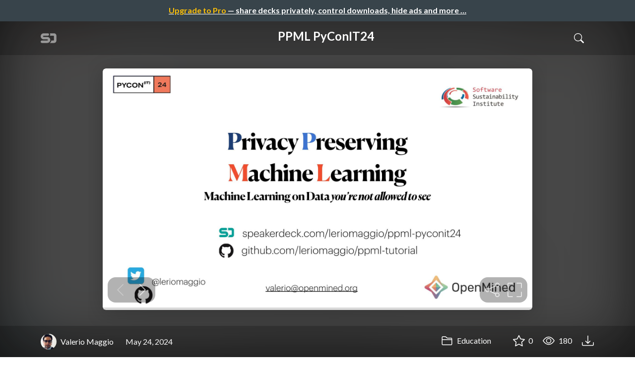

--- FILE ---
content_type: text/html; charset=utf-8
request_url: https://speakerdeck.com/leriomaggio/ppml-pyconit24
body_size: 17990
content:
<!DOCTYPE html>
<html lang="en">
  <head>
    <meta charset="UTF-8">
    <title>PPML PyConIT24 - Speaker Deck</title>
    <meta name="viewport" content="width=device-width, initial-scale=1, viewport-fit=cover">
<link rel="preconnect" href="https://fonts.googleapis.com/">
<link rel="preconnect" href="https://fonts.gstatic.com/" crossorigin>
<link rel="stylesheet" href="https://d1eu30co0ohy4w.cloudfront.net/assets/application-d37d4fe9d536b3445f2d7b0a2831b77c75991c901562cd4e9d252520149739bc.css" />
<link rel="stylesheet" href="https://fonts.googleapis.com/css?family=Lato:400,700|Roboto+Slab:700&display=swap">
<script src="https://d1eu30co0ohy4w.cloudfront.net/assets/js/application-3867cf77b24dbf782b67.js"></script>

<link rel="icon" type="image/png" href="https://d1eu30co0ohy4w.cloudfront.net/assets/favicon-bdd5839d46040a50edf189174e6f7aacc8abb3aaecd56a4711cf00d820883f47.png" />
<link rel="apple-touch-icon" type="image/png" href="https://d1eu30co0ohy4w.cloudfront.net/assets/favicon-bdd5839d46040a50edf189174e6f7aacc8abb3aaecd56a4711cf00d820883f47.png" />
<link rel="manifest" href="/manifest.json">
<link rel="sitemap" type="application/xml" title="Sitemap" href="/sitemap.xml">
<meta name="csrf-param" content="authenticity_token" />
<meta name="csrf-token" content="ChxTRymd3lvGMfoaKCISP4kYWBrxmAI-2eDGtjsOTsgpjX-RnmCGQZL2sdhZDzGKAwJcF_bmVSrx0qIZNx9LPA" />
<script>(function(w,d,s,l,i){w[l]=w[l]||[];w[l].push({'gtm.start':new Date().getTime(),event:'gtm.js'});var f=d.getElementsByTagName(s)[0],j=d.createElement(s),dl=l!='dataLayer'?'&l='+l:'';j.async=true;j.src='https://www.googletagmanager.com/gtm.js?id='+i+dl;f.parentNode.insertBefore(j,f);})(window,document,'script','dataLayer','GTM-TSP938CX');function gtag(){dataLayer.push(arguments);}</script>

      <link rel="stylesheet" href="https://d1eu30co0ohy4w.cloudfront.net/assets/player-7e966d6345abe78be365260efc8d6d7c55d76ff31db35727f941e3b04151da4d.css" />
  <script src="https://d1eu30co0ohy4w.cloudfront.net/assets/js/player-1557b9d03d43a5c7dec2.js"></script>
    <link rel="preload" href="https://files.speakerdeck.com/presentations/86b7668f2cb7428e8f2aa40a58cadc47/preview_slide_0.jpg?30276336" as="image">
  <link rel="alternate" type="application/json+oembed" href="https://speakerdeck.com/oembed.json?url=https%3A%2F%2Fspeakerdeck.com%2Fleriomaggio%2Fppml-pyconit24" title="PPML PyConIT24">
  <meta property="og:url" content="https://speakerdeck.com/leriomaggio/ppml-pyconit24">
  <meta property="og:site_name" content="Speaker Deck">
  <meta property="og:title" content="PPML PyConIT24">
  <meta property="og:description" name="description" content="Privacy guarantees are **the** most crucial requirement when it comes to analyse sensitive data. These requirements could be sometimes very stringent, s&amp;hellip;">
  <meta property="og:type" content="website" />
  <meta property="og:author" content="Valerio Maggio">
  <meta property="og:image" content="https://files.speakerdeck.com/presentations/86b7668f2cb7428e8f2aa40a58cadc47/slide_0.jpg?30276336">
  <meta name="robots" content="max-image-preview:large">
  <meta name="twitter:card" content="summary_large_image">
  <meta name="twitter:site" content="@speakerdeck">
  <meta name="twitter:creator" content="@speakerdeck">
  <meta name="twitter:title" content="PPML PyConIT24">
  <meta name="twitter:description" content="Privacy guarantees are **the** most crucial requirement when it comes to analyse sensitive data. These requirements could be sometimes very stringent, s&amp;hellip;">
  <meta name="twitter:image:src" content="https://files.speakerdeck.com/presentations/86b7668f2cb7428e8f2aa40a58cadc47/slide_0.jpg?30276336">
  <link rel="canonical" href="https://speakerdeck.com/leriomaggio/ppml-pyconit24" />
  <meta name="twitter:label1" content="Deck by" />
  <meta name="twitter:data1" content="Valerio Maggio">
  <meta name="stats-owner_id" content="56631" />
  <meta name="stats-talk_id" content="1189475" />
  <meta name="stats-view_type" content="talk" />

    
    <style>
    @media only screen and (min-width: 0px) and (min-height: 0px) { .ads-container > div { min-width:300px; min-height:250px; } }
    @media only screen and (min-width: 640px) and (min-height: 0px) { .ads-container > div { min-width:570px; min-height:90px; } }
    </style>
    <script type="text/javascript">
      (function(){
        var bsa_optimize=document.createElement('script');
        bsa_optimize.type='text/javascript';
        bsa_optimize.async=true;
        bsa_optimize.src='https://cdn4.buysellads.net/pub/speakerdeck.js?'+(new Date()-new Date()%600000);
        (document.getElementsByTagName('head')[0]||document.getElementsByTagName('body')[0]).appendChild(bsa_optimize);
      })();
    </script>
  </head>
  <body class="sd-app">
    
      <div class="alert alert-banner">
            <a class="d-block text-center text-white" href="/pro?utm_campaign=upgrade_to_pro&amp;utm_medium=web&amp;utm_source=talk_show">
      <span class="text-warning">Upgrade to Pro</span> &mdash; share decks privately, control downloads, hide ads and more &hellip;
</a>
      </div>
    <div class="sd-menu d-md-none">
  <div class="container sd-menu-fixed-container">
    <div class="sd-brand">
      <a class="sd-brand-logo" href="/">
        <img alt="Speaker Deck" width="32" height="20" src="https://d1eu30co0ohy4w.cloudfront.net/assets/mark-f4be6df1e05965cac9f98e664a6c35f5ffdd0207385d07464a9214d6cdf76082.svg" /> <span class="d-none d-xl-inline">Speaker Deck</span>
</a>
    </div>

      <nav class="sd-fixed-nav" aria-label="Primary">
        <div class="sd-nav-main js-toggle-container">
          <ul class="sd-nav-fixed-group nav toggle-flex-when-off">
            <li class="sd-nav-item nav-item d-none d-md-block m-0">
              <a class="sd-nav-link nav-link" href="/features">
                Features
</a>            </li>
              <li class="sd-nav-item nav-item d-none d-md-block m-0">
                <a class="sd-nav-link nav-link" href="/pro?utm_campaign=speakerdeck_pro&amp;utm_medium=web&amp;utm_source=nav_unauthenticated">
                  <span class="d-none d-md-inline">Speaker Deck</span>
                  <div class="badge badge-pro-prominent">PRO</div>
</a>              </li>
            <li class="sd-nav-item nav-item m-0">
              <a class="sd-nav-link nav-link" href="/signin">
                Sign in
</a>            </li>
            <li class="sd-nav-item nav-item m-0">
              <a class="btn btn-primary" href="/signup">
                Sign up for free
</a>            </li>
            <li class="sd-nav-item d-block d-md-none m-0">
              <button class="btn btn-link me-2 js-toggle-trigger" aria-label="Toggle Search">
                <svg class="icon icon-search "><use xlink:href="/icons/icons.svg?v=2025-12-28#icon-search"></use></svg>
              </button>
            </li>
            <li class="sd-nav-item nav-item d-none d-md-block">
                <form action="https://www.google.com/cse" id="cse-search-box" class="row">
    <input type="hidden" name="cx" value="010150859881542981030:hqhxyxpwtc4">
    <input type="hidden" name="ie" value="UTF-8">
    <label for="q" class="visually-hidden">Search</label>
    <div class="col"><input type="text" name="q" id="q" value="" placeholder="Search..." class="form-control search-input w-auto"></div>
    <div class="col p-0"><input type="submit" name="sa" value="Search" class="btn btn-outline-primary d-inline-block d-md-none d-lg-inline-block"></div>
  </form>

            </li>
          </ul>

          <ul class="sd-nav-fixed-group nav toggle-flex-when-on">
            <li class="sd-nav-item">
                <form action="https://www.google.com/cse" id="cse-search-box" class="row">
    <input type="hidden" name="cx" value="010150859881542981030:hqhxyxpwtc4">
    <input type="hidden" name="ie" value="UTF-8">
    <label for="q" class="visually-hidden">Search</label>
    <div class="col"><input type="text" name="q" id="q" value="" placeholder="Search..." class="form-control search-input w-auto"></div>
    <div class="col p-0"><input type="submit" name="sa" value="Search" class="btn btn-outline-primary d-inline-block d-md-none d-lg-inline-block"></div>
  </form>

            </li>
            <li class="sd-nav-item p-0">
              <button class="btn btn-link js-toggle-trigger">
                <svg class="icon icon-x "><use xlink:href="/icons/icons.svg?v=2025-12-28#icon-x"></use></svg>
              </button>
            </li>
          </ul>

        </div>
      </nav>
  </div>
</div>

    
    
    <div class="sd-main">
      



<div class="deck deck-with-banner">
  <div class="deck-background" style="background-image: url('https://files.speakerdeck.com/presentations/86b7668f2cb7428e8f2aa40a58cadc47/preview_slide_0.jpg?30276336')"></div>
  
  <div class="deck-header d-none d-md-block js-toggle-container">
    <div class="container d-flex align-items-center w-100">
      <div class="deck-header-logo py-3 me-5">
        <a class="sd-brand-logo" href="/">
          <img alt="Speaker Deck" width="32" height="21" src="https://d1eu30co0ohy4w.cloudfront.net/assets/mark-white-8d908558fe78e8efc8118c6fe9b9b1a9846b182c503bdc6902f97df4ddc9f3af.svg" />
</a>      </div>
      <div class="p-3 text-center toggle-block-when-off flex-fill">
        <h4 class="deck-header-title text-white text-truncate">




          PPML PyConIT24
        </h4>
      </div>
      <div class="d-flex justify-content-end align-items-center ms-auto">
        <div class="deck-header-user-nav toggle-block-when-on">
            <form action="https://www.google.com/cse" id="cse-search-box" class="row">
    <input type="hidden" name="cx" value="010150859881542981030:hqhxyxpwtc4">
    <input type="hidden" name="ie" value="UTF-8">
    <label for="q" class="visually-hidden">Search</label>
    <div class="col"><input type="text" name="q" id="q" value="" placeholder="Search..." class="form-control search-input w-auto"></div>
    <div class="col p-0"><input type="submit" name="sa" value="Search" class="btn btn-outline-primary d-inline-block d-md-none d-lg-inline-block"></div>
  </form>

        </div>
        <div class="deck-header-user-nav toggle-block-when-on">
          <button class="btn btn-link me-2 js-toggle-trigger text-white">
            <svg class="icon icon-x "><use xlink:href="/icons/icons.svg?v=2025-12-28#icon-x"></use></svg>
          </button>
        </div>
        <div class="deck-header-user-nav toggle-block-when-off">
          <button class="btn btn-link me-2 js-toggle-trigger text-white" aria-label="Toggle Search">
            <svg class="icon icon-search "><use xlink:href="/icons/icons.svg?v=2025-12-28#icon-search"></use></svg>
          </button>
        </div>
        <div class="deck-header-user-nav flex-grow-0 dropdown py-3">
          
        </div>
      </div>
    </div>
  </div>

  <div class="deck-embed js-deck-embed" style="aspect-ratio:1024/576;" data-ratio="1.7777777777777777" data-state="processed">
    <div class="speakerdeck-embed" data-title="false" data-skip-resize="true" data-id="86b7668f2cb7428e8f2aa40a58cadc47" data-name="PPML PyConIT24" data-ratio="1.7777777777777777" data-host="speakerdeck.com"></div>
</div>


  

  <div class="deck-meta">
    <div class="container">
      <div class="row align-items-center justify-content-between">
        <div class="col-md-auto col-12 py-3">
          <div class="row align-items-center justify-content-md-start">
            <a class="d-flex align-items-center font-weight-bold text-white col-auto" href="/leriomaggio">
              <span class="me-2">
                <img width="47" height="47" class="avatar " loading="eager" alt="Avatar for Valerio Maggio" src="https://secure.gravatar.com/avatar/b15fbecd95ea25d06214feb4ade9d42d?s=47" />
              </span>
              <span>
                Valerio Maggio
              </span>
</a>            
            <div class="col-auto deck-date">
              May 24, 2024
            </div>
            <div class="col-auto d-none d-md-block">
              
            </div>
          </div>
        </div>
        <div class="col-md-auto col-12 py-md-3 pb-3">
          <div class="row justify-content-between justify-content-md-start gap-2 gap-md-0">


            <div class="col-auto me-auto me-md-0 align-self-center">
                <a class="text-white font-weight-bold" href="/c/education">
                  <svg class="icon icon-folder "><use xlink:href="/icons/icons.svg?v=2025-12-28#icon-folder"></use></svg> Education
</a>            </div>
            <div class="row col-auto text-white font-weight-bold">
              <div class="col-auto pe-0 pe-lg-2 align-self-center"><div class="js-bookmark bookmark animated" data-talk-id="1189475">
</div>
</div>

              <div class="col-auto pe-0 pe-lg-2 align-self-center"><div class="js-stargazer stargazer animated" data-talk-id="1189475">
      <a class="font-weight-bold" title="Star PPML PyConIT24" href="/signin?return_to=%2Fleriomaggio%2Fppml-pyconit24">
        <svg class="icon icon-star "><use xlink:href="/icons/icons.svg?v=2025-12-28#icon-star"></use></svg> 0
</a></div>
</div>

              <div class="col-auto pe-0 pe-lg-2 align-self-center" title="179 views"><svg class="icon icon-eye "><use xlink:href="/icons/icons.svg?v=2025-12-28#icon-eye"></use></svg> 180</div>

                <div class="col-auto pe-0 pe-lg-2 align-self-center"><a title="Download PDF" class="text-white" href="https://files.speakerdeck.com/presentations/86b7668f2cb7428e8f2aa40a58cadc47/PyConIT24_-_PPML_Tutorial.pdf"><svg class="icon icon-download "><use xlink:href="/icons/icons.svg?v=2025-12-28#icon-download"></use></svg></a></div>

            </div>
          </div>
        </div>
      </div>
    </div>
  </div>
</div>


<div class="ads-container"><div id="bsa-zone_1710255896577-0_123456"></div></div>

<div class="container py-md-5">
  <h1 class="mb-4 text-break">PPML PyConIT24</h1>
    <div class="deck-description text-break mb-4">
      <p>Privacy guarantees are **the** most crucial requirement when it comes to analyse sensitive data. These requirements could be sometimes very stringent, so that it becomes a real barrier for the entire pipeline. Reasons for this are manifold, and involve the fact that data could not be _shared_ nor moved from their silos of resident, let alone analysed in their _raw_ form. As a result, _data anonymisation techniques_ are sometimes used to generate a sanitised version of the original data. However, these techniques alone are not enough to guarantee that privacy will be completely preserved. Moreover, the _memoisation_ effect of Deep learning  models could be maliciously exploited to _attack_ the models, and _reconstruct_  sensitive information about samples used in training, even if these information were not originally provided. </p>

<p>*Privacy-preserving machine learning* (PPML) methods hold the promise to overcome all those issues, allowing to train machine learning models with full privacy guarantees.</p>

<p>This workshop will be mainly organised in **three** main parts. In the first part, we will introduce the main threats to 
<br>data and machine learning models (e.g. _membership inference attack_ ) for privacy. 
<br>In the second part, we will work our way towards  **differential privacy**: what is it, and how this method works, and 
<br>how differential privacy could be used with Machine learning. 
<br>Lastly, we will conclude the tutorial considering more complex ML scenarios to train Deep learning networks on encrypted data, with specialised _distributed_ settings for **remote analytics**.</p>
      <div class="addendum"><p></p></div>
    </div>
  <div class="row align-items-center td-none mb-4">
    <div class="col-md-auto col-12 me-md-auto mb-4 mb-md-0">
      <div class="row align-items-center">
        <div class="col-auto">
          <img width="128" height="128" class="avatar avatar-lg" loading="eager" alt="Avatar for Valerio Maggio" src="https://secure.gravatar.com/avatar/b15fbecd95ea25d06214feb4ade9d42d?s=128" />
        </div>
        <div class="col-auto ps-0">
          <h2 class="m-0 h4">
            <a class="text-dark" href="/leriomaggio">Valerio Maggio</a>
            
          </h2>
          <div class="text-muted">
              May 24, 2024
          </div>
        </div>
      </div>
    </div>
    <div class="col-md-auto col-12">
      <div class="btn-group btn-group-flex d-flex" role="group">
        
          <a href="https://x.com/intent/tweet?url=https://speakerdeck.com/leriomaggio/ppml-pyconit24&text=PPML+PyConIT24" class="btn btn-outline-primary w-100">
            <svg class="icon icon-twitter-x "><use xlink:href="/icons/icons.svg?v=2025-12-28#icon-twitter-x"></use></svg> Tweet
          </a>
          <button class="facebook-share btn btn-outline-primary w-100">
            <svg class="icon icon-facebook "><use xlink:href="/icons/icons.svg?v=2025-12-28#icon-facebook"></use></svg> Share
          </button>
      </div>
    </div>
  </div>

  <div class="ads-container"><div id="bsa-zone_1712565778570-2_123456"></div></div>
</div>



<div class="bg-lightest border-top">
  <div class="container py-md-4 py-3">


        <div class="row mb-4 align-items-center">
          <div class="col-12 col-lg-9 mb-3 mb-lg-0">
            <h2 class="m-0">More Decks by Valerio Maggio</h2>
          </div>
          <div class="col-12 col-lg-3 text-lg-end">
            <a class="btn btn-outline-primary btn-break" href="/leriomaggio">
              See All by Valerio Maggio <svg class="icon icon-chevron-right "><use xlink:href="/icons/icons.svg?v=2025-12-28#icon-chevron-right"></use></svg>
</a>          </div>
        </div>
        <div class="row">
              <div class="col-12 col-md-6 col-lg-4 mb-5">
    <div class="card deck-preview" data-id="f7f9d5f09edd40699114a6b25d77081f" data-slide-count="123" data-cover-image="https://files.speakerdeck.com/presentations/f7f9d5f09edd40699114a6b25d77081f/preview_slide_0.jpg?33127414">
      <a class="deck-preview-link" href="/leriomaggio/openmined-introduction-to-privacy-preserving-machine-learning" title="OpenMined: Introduction to Privacy Preserving Machine Learning">
        <div class="deck-preview-image">
          <div class="content"></div>
          <div class="deck-preview-slide" style="background-image: url('https://files.speakerdeck.com/presentations/f7f9d5f09edd40699114a6b25d77081f/preview_slide_0.jpg?33127414');"></div>
          <div class="deck-preview-background" style="background-image: url('https://files.speakerdeck.com/presentations/f7f9d5f09edd40699114a6b25d77081f/preview_slide_0.jpg?33127414');"></div>
          <div class="deck-preview-slide deck-preview-scrub-slide"></div>
          <div class="deck-preview-background deck-preview-scrub-background"></div>
          <div class="deck-preview-scrubber"></div>
        </div>

        <div class="deck-title px-3 pt-3 text-truncate">
          OpenMined: Introduction to Privacy Preserving Machine Learning
        </div>
      </a>
      <div class="deck-preview-meta d-flex px-2">
          <div class="text-truncate py-3 pe-2 me-auto py-3">
            <a href="/leriomaggio" aria-label="Valerio Maggio profile">
              <img width="24" height="24" class="avatar avatar-sm" loading="lazy" alt="Avatar for Valerio Maggio" src="https://secure.gravatar.com/avatar/b15fbecd95ea25d06214feb4ade9d42d?s=24" />
              leriomaggio
            </a>
          </div>
          <div class="px-1 py-3">
          </div>
          <div class="px-2 py-3">
              <svg class="icon icon-star "><use xlink:href="/icons/icons.svg?v=2025-12-28#icon-star"></use></svg> 0
          </div>
          <div class="px-1 py-3">
            <span title="96 views"><svg class="icon icon-eye "><use xlink:href="/icons/icons.svg?v=2025-12-28#icon-eye"></use></svg> 96</span>
          </div>
      </div>
    </div>
  </div>

              <div class="col-12 col-md-6 col-lg-4 mb-5">
    <div class="card deck-preview" data-id="1b016032c6324570b5201e392dfcff95" data-slide-count="59" data-cover-image="https://files.speakerdeck.com/presentations/1b016032c6324570b5201e392dfcff95/preview_slide_0.jpg?26445462">
      <a class="deck-preview-link" href="/leriomaggio/the-hitchhikers-guide-to-d-and-d" title="The Hitchhiker&#39;s Guide to D&amp;D 🐉">
        <div class="deck-preview-image">
          <div class="content"></div>
          <div class="deck-preview-slide" style="background-image: url('https://files.speakerdeck.com/presentations/1b016032c6324570b5201e392dfcff95/preview_slide_0.jpg?26445462');"></div>
          <div class="deck-preview-background" style="background-image: url('https://files.speakerdeck.com/presentations/1b016032c6324570b5201e392dfcff95/preview_slide_0.jpg?26445462');"></div>
          <div class="deck-preview-slide deck-preview-scrub-slide"></div>
          <div class="deck-preview-background deck-preview-scrub-background"></div>
          <div class="deck-preview-scrubber"></div>
        </div>

        <div class="deck-title px-3 pt-3 text-truncate">
          The Hitchhiker&#39;s Guide to D&amp;D 🐉
        </div>
      </a>
      <div class="deck-preview-meta d-flex px-2">
          <div class="text-truncate py-3 pe-2 me-auto py-3">
            <a href="/leriomaggio" aria-label="Valerio Maggio profile">
              <img width="24" height="24" class="avatar avatar-sm" loading="lazy" alt="Avatar for Valerio Maggio" src="https://secure.gravatar.com/avatar/b15fbecd95ea25d06214feb4ade9d42d?s=24" />
              leriomaggio
            </a>
          </div>
          <div class="px-1 py-3">
          </div>
          <div class="px-2 py-3">
              <svg class="icon icon-star "><use xlink:href="/icons/icons.svg?v=2025-12-28#icon-star"></use></svg> 1
          </div>
          <div class="px-1 py-3">
            <span title="217 views"><svg class="icon icon-eye "><use xlink:href="/icons/icons.svg?v=2025-12-28#icon-eye"></use></svg> 220</span>
          </div>
      </div>
    </div>
  </div>

              <div class="col-12 col-md-6 col-lg-4 mb-5">
    <div class="card deck-preview" data-id="e3eaf6d7087c41baa4fefcfa163c71a0" data-slide-count="37" data-cover-image="https://files.speakerdeck.com/presentations/e3eaf6d7087c41baa4fefcfa163c71a0/preview_slide_0.jpg?26287994">
      <a class="deck-preview-link" href="/leriomaggio/ppml-scipy" title="Privacy Preserving Machine Learning (PPML) @ SciPy 2023">
        <div class="deck-preview-image">
          <div class="content"></div>
          <div class="deck-preview-slide" style="background-image: url('https://files.speakerdeck.com/presentations/e3eaf6d7087c41baa4fefcfa163c71a0/preview_slide_0.jpg?26287994');"></div>
          <div class="deck-preview-background" style="background-image: url('https://files.speakerdeck.com/presentations/e3eaf6d7087c41baa4fefcfa163c71a0/preview_slide_0.jpg?26287994');"></div>
          <div class="deck-preview-slide deck-preview-scrub-slide"></div>
          <div class="deck-preview-background deck-preview-scrub-background"></div>
          <div class="deck-preview-scrubber"></div>
        </div>

        <div class="deck-title px-3 pt-3 text-truncate">
          Privacy Preserving Machine Learning (PPML) @ SciPy 2023
        </div>
      </a>
      <div class="deck-preview-meta d-flex px-2">
          <div class="text-truncate py-3 pe-2 me-auto py-3">
            <a href="/leriomaggio" aria-label="Valerio Maggio profile">
              <img width="24" height="24" class="avatar avatar-sm" loading="lazy" alt="Avatar for Valerio Maggio" src="https://secure.gravatar.com/avatar/b15fbecd95ea25d06214feb4ade9d42d?s=24" />
              leriomaggio
            </a>
          </div>
          <div class="px-1 py-3">
          </div>
          <div class="px-2 py-3">
              <svg class="icon icon-star "><use xlink:href="/icons/icons.svg?v=2025-12-28#icon-star"></use></svg> 0
          </div>
          <div class="px-1 py-3">
            <span title="345 views"><svg class="icon icon-eye "><use xlink:href="/icons/icons.svg?v=2025-12-28#icon-eye"></use></svg> 350</span>
          </div>
      </div>
    </div>
  </div>

              <div class="col-12 col-md-6 col-lg-4 mb-5">
    <div class="card deck-preview" data-id="ae0238cc40a24418931351498df235af" data-slide-count="49" data-cover-image="https://files.speakerdeck.com/presentations/ae0238cc40a24418931351498df235af/preview_slide_0.jpg?25335690">
      <a class="deck-preview-link" href="/leriomaggio/pythonic-functional-itertools-for-your-data-challenge" title="Pythonic functional itertools for your data challenge">
        <div class="deck-preview-image">
          <div class="content"></div>
          <div class="deck-preview-slide" style="background-image: url('https://files.speakerdeck.com/presentations/ae0238cc40a24418931351498df235af/preview_slide_0.jpg?25335690');"></div>
          <div class="deck-preview-background" style="background-image: url('https://files.speakerdeck.com/presentations/ae0238cc40a24418931351498df235af/preview_slide_0.jpg?25335690');"></div>
          <div class="deck-preview-slide deck-preview-scrub-slide"></div>
          <div class="deck-preview-background deck-preview-scrub-background"></div>
          <div class="deck-preview-scrubber"></div>
        </div>

        <div class="deck-title px-3 pt-3 text-truncate">
          Pythonic functional itertools for your data challenge
        </div>
      </a>
      <div class="deck-preview-meta d-flex px-2">
          <div class="text-truncate py-3 pe-2 me-auto py-3">
            <a href="/leriomaggio" aria-label="Valerio Maggio profile">
              <img width="24" height="24" class="avatar avatar-sm" loading="lazy" alt="Avatar for Valerio Maggio" src="https://secure.gravatar.com/avatar/b15fbecd95ea25d06214feb4ade9d42d?s=24" />
              leriomaggio
            </a>
          </div>
          <div class="px-1 py-3">
          </div>
          <div class="px-2 py-3">
              <svg class="icon icon-star "><use xlink:href="/icons/icons.svg?v=2025-12-28#icon-star"></use></svg> 0
          </div>
          <div class="px-1 py-3">
            <span title="101 views"><svg class="icon icon-eye "><use xlink:href="/icons/icons.svg?v=2025-12-28#icon-eye"></use></svg> 100</span>
          </div>
      </div>
    </div>
  </div>

              <div class="col-12 col-md-6 col-lg-4 mb-5">
    <div class="card deck-preview" data-id="da49833ab1df4e739df9f749feb1f447" data-slide-count="30" data-cover-image="https://files.speakerdeck.com/presentations/da49833ab1df4e739df9f749feb1f447/preview_slide_0.jpg?25289661">
      <a class="deck-preview-link" href="/leriomaggio/actionable-machine-learning-in-the-browser-with-pyscript" title="Actionable Machine Learning in the Browser with PyScript">
        <div class="deck-preview-image">
          <div class="content"></div>
          <div class="deck-preview-slide" style="background-image: url('https://files.speakerdeck.com/presentations/da49833ab1df4e739df9f749feb1f447/preview_slide_0.jpg?25289661');"></div>
          <div class="deck-preview-background" style="background-image: url('https://files.speakerdeck.com/presentations/da49833ab1df4e739df9f749feb1f447/preview_slide_0.jpg?25289661');"></div>
          <div class="deck-preview-slide deck-preview-scrub-slide"></div>
          <div class="deck-preview-background deck-preview-scrub-background"></div>
          <div class="deck-preview-scrubber"></div>
        </div>

        <div class="deck-title px-3 pt-3 text-truncate">
          Actionable Machine Learning in the Browser with PyScript
        </div>
      </a>
      <div class="deck-preview-meta d-flex px-2">
          <div class="text-truncate py-3 pe-2 me-auto py-3">
            <a href="/leriomaggio" aria-label="Valerio Maggio profile">
              <img width="24" height="24" class="avatar avatar-sm" loading="lazy" alt="Avatar for Valerio Maggio" src="https://secure.gravatar.com/avatar/b15fbecd95ea25d06214feb4ade9d42d?s=24" />
              leriomaggio
            </a>
          </div>
          <div class="px-1 py-3">
          </div>
          <div class="px-2 py-3">
              <svg class="icon icon-star "><use xlink:href="/icons/icons.svg?v=2025-12-28#icon-star"></use></svg> 0
          </div>
          <div class="px-1 py-3">
            <span title="439 views"><svg class="icon icon-eye "><use xlink:href="/icons/icons.svg?v=2025-12-28#icon-eye"></use></svg> 440</span>
          </div>
      </div>
    </div>
  </div>

              <div class="col-12 col-md-6 col-lg-4 mb-5">
    <div class="card deck-preview" data-id="bbb6d1c6c1084af9b033a99910900ecd" data-slide-count="35" data-cover-image="https://files.speakerdeck.com/presentations/bbb6d1c6c1084af9b033a99910900ecd/preview_slide_0.jpg?24974730">
      <a class="deck-preview-link" href="/leriomaggio/ppml-mozfest23" title="PPML Mozfest23">
        <div class="deck-preview-image">
          <div class="content"></div>
          <div class="deck-preview-slide" style="background-image: url('https://files.speakerdeck.com/presentations/bbb6d1c6c1084af9b033a99910900ecd/preview_slide_0.jpg?24974730');"></div>
          <div class="deck-preview-background" style="background-image: url('https://files.speakerdeck.com/presentations/bbb6d1c6c1084af9b033a99910900ecd/preview_slide_0.jpg?24974730');"></div>
          <div class="deck-preview-slide deck-preview-scrub-slide"></div>
          <div class="deck-preview-background deck-preview-scrub-background"></div>
          <div class="deck-preview-scrubber"></div>
        </div>

        <div class="deck-title px-3 pt-3 text-truncate">
          PPML Mozfest23
        </div>
      </a>
      <div class="deck-preview-meta d-flex px-2">
          <div class="text-truncate py-3 pe-2 me-auto py-3">
            <a href="/leriomaggio" aria-label="Valerio Maggio profile">
              <img width="24" height="24" class="avatar avatar-sm" loading="lazy" alt="Avatar for Valerio Maggio" src="https://secure.gravatar.com/avatar/b15fbecd95ea25d06214feb4ade9d42d?s=24" />
              leriomaggio
            </a>
          </div>
          <div class="px-1 py-3">
          </div>
          <div class="px-2 py-3">
              <svg class="icon icon-star "><use xlink:href="/icons/icons.svg?v=2025-12-28#icon-star"></use></svg> 1
          </div>
          <div class="px-1 py-3">
            <span title="117 views"><svg class="icon icon-eye "><use xlink:href="/icons/icons.svg?v=2025-12-28#icon-eye"></use></svg> 120</span>
          </div>
      </div>
    </div>
  </div>

              <div class="col-12 col-md-6 col-lg-4 mb-5">
    <div class="card deck-preview" data-id="f5b3e2e344874734bdb686038e853b4e" data-slide-count="89" data-cover-image="https://files.speakerdeck.com/presentations/f5b3e2e344874734bdb686038e853b4e/preview_slide_0.jpg?24904399">
      <a class="deck-preview-link" href="/leriomaggio/evaluating-machine-learning-models-class" title="Evaluating Machine Learning Models Class">
        <div class="deck-preview-image">
          <div class="content"></div>
          <div class="deck-preview-slide" style="background-image: url('https://files.speakerdeck.com/presentations/f5b3e2e344874734bdb686038e853b4e/preview_slide_0.jpg?24904399');"></div>
          <div class="deck-preview-background" style="background-image: url('https://files.speakerdeck.com/presentations/f5b3e2e344874734bdb686038e853b4e/preview_slide_0.jpg?24904399');"></div>
          <div class="deck-preview-slide deck-preview-scrub-slide"></div>
          <div class="deck-preview-background deck-preview-scrub-background"></div>
          <div class="deck-preview-scrubber"></div>
        </div>

        <div class="deck-title px-3 pt-3 text-truncate">
          Evaluating Machine Learning Models Class
        </div>
      </a>
      <div class="deck-preview-meta d-flex px-2">
          <div class="text-truncate py-3 pe-2 me-auto py-3">
            <a href="/leriomaggio" aria-label="Valerio Maggio profile">
              <img width="24" height="24" class="avatar avatar-sm" loading="lazy" alt="Avatar for Valerio Maggio" src="https://secure.gravatar.com/avatar/b15fbecd95ea25d06214feb4ade9d42d?s=24" />
              leriomaggio
            </a>
          </div>
          <div class="px-1 py-3">
          </div>
          <div class="px-2 py-3">
              <svg class="icon icon-star "><use xlink:href="/icons/icons.svg?v=2025-12-28#icon-star"></use></svg> 0
          </div>
          <div class="px-1 py-3">
            <span title="79 views"><svg class="icon icon-eye "><use xlink:href="/icons/icons.svg?v=2025-12-28#icon-eye"></use></svg> 79</span>
          </div>
      </div>
    </div>
  </div>

              <div class="col-12 col-md-6 col-lg-4 mb-5">
    <div class="card deck-preview" data-id="e9e68e0038174bbd8807466dd5966968" data-slide-count="31" data-cover-image="https://files.speakerdeck.com/presentations/e9e68e0038174bbd8807466dd5966968/preview_slide_0.jpg?24884646">
      <a class="deck-preview-link" href="/leriomaggio/intro-to-deep-learning-class" title="Intro to Deep Learning Class">
        <div class="deck-preview-image">
          <div class="content"></div>
          <div class="deck-preview-slide" style="background-image: url('https://files.speakerdeck.com/presentations/e9e68e0038174bbd8807466dd5966968/preview_slide_0.jpg?24884646');"></div>
          <div class="deck-preview-background" style="background-image: url('https://files.speakerdeck.com/presentations/e9e68e0038174bbd8807466dd5966968/preview_slide_0.jpg?24884646');"></div>
          <div class="deck-preview-slide deck-preview-scrub-slide"></div>
          <div class="deck-preview-background deck-preview-scrub-background"></div>
          <div class="deck-preview-scrubber"></div>
        </div>

        <div class="deck-title px-3 pt-3 text-truncate">
          Intro to Deep Learning Class
        </div>
      </a>
      <div class="deck-preview-meta d-flex px-2">
          <div class="text-truncate py-3 pe-2 me-auto py-3">
            <a href="/leriomaggio" aria-label="Valerio Maggio profile">
              <img width="24" height="24" class="avatar avatar-sm" loading="lazy" alt="Avatar for Valerio Maggio" src="https://secure.gravatar.com/avatar/b15fbecd95ea25d06214feb4ade9d42d?s=24" />
              leriomaggio
            </a>
          </div>
          <div class="px-1 py-3">
          </div>
          <div class="px-2 py-3">
              <svg class="icon icon-star "><use xlink:href="/icons/icons.svg?v=2025-12-28#icon-star"></use></svg> 0
          </div>
          <div class="px-1 py-3">
            <span title="122 views"><svg class="icon icon-eye "><use xlink:href="/icons/icons.svg?v=2025-12-28#icon-eye"></use></svg> 120</span>
          </div>
      </div>
    </div>
  </div>

              <div class="col-12 col-md-6 col-lg-4 mb-5">
    <div class="card deck-preview" data-id="9bba38a59c7647c0875090fb1f3e1466" data-slide-count="77" data-cover-image="https://files.speakerdeck.com/presentations/9bba38a59c7647c0875090fb1f3e1466/preview_slide_0.jpg?23655657">
      <a class="deck-preview-link" href="/leriomaggio/evaluating-machine-learning-models-2e8cb98e-6853-4f1d-9077-2a9265634fab" title="Evaluating Machine Learning Models - PyData Global 2022">
        <div class="deck-preview-image">
          <div class="content"></div>
          <div class="deck-preview-slide" style="background-image: url('https://files.speakerdeck.com/presentations/9bba38a59c7647c0875090fb1f3e1466/preview_slide_0.jpg?23655657');"></div>
          <div class="deck-preview-background" style="background-image: url('https://files.speakerdeck.com/presentations/9bba38a59c7647c0875090fb1f3e1466/preview_slide_0.jpg?23655657');"></div>
          <div class="deck-preview-slide deck-preview-scrub-slide"></div>
          <div class="deck-preview-background deck-preview-scrub-background"></div>
          <div class="deck-preview-scrubber"></div>
        </div>

        <div class="deck-title px-3 pt-3 text-truncate">
          Evaluating Machine Learning Models - PyData Global 2022
        </div>
      </a>
      <div class="deck-preview-meta d-flex px-2">
          <div class="text-truncate py-3 pe-2 me-auto py-3">
            <a href="/leriomaggio" aria-label="Valerio Maggio profile">
              <img width="24" height="24" class="avatar avatar-sm" loading="lazy" alt="Avatar for Valerio Maggio" src="https://secure.gravatar.com/avatar/b15fbecd95ea25d06214feb4ade9d42d?s=24" />
              leriomaggio
            </a>
          </div>
          <div class="px-1 py-3">
          </div>
          <div class="px-2 py-3">
              <svg class="icon icon-star "><use xlink:href="/icons/icons.svg?v=2025-12-28#icon-star"></use></svg> 0
          </div>
          <div class="px-1 py-3">
            <span title="321 views"><svg class="icon icon-eye "><use xlink:href="/icons/icons.svg?v=2025-12-28#icon-eye"></use></svg> 320</span>
          </div>
      </div>
    </div>
  </div>

        </div>

        <div class="row mb-4 align-items-center">
          <div class="col-12 col-lg-9 mb-3 mb-lg-0">
            <h2 class="m-0">Other Decks in Education</h2>
          </div>
          <div class="col-12 col-lg-3 text-lg-end">
            <a class="btn btn-outline-primary" href="/c/education">
              See All in Education <svg class="icon icon-chevron-right "><use xlink:href="/icons/icons.svg?v=2025-12-28#icon-chevron-right"></use></svg>
</a>          </div>
        </div>
        <div class="row">
              <div class="col-12 col-md-6 col-lg-4 mb-5">
    <div class="card deck-preview" data-id="649e5402febe442f96141372a5ddbaf1" data-slide-count="17" data-cover-image="https://files.speakerdeck.com/presentations/649e5402febe442f96141372a5ddbaf1/preview_slide_0.jpg?37776639">
      <a class="deck-preview-link" href="/cbtlibrary/1216-9fdc8d91-1d5e-41cc-b7bd-da089b2ae074" title="1216">
        <div class="deck-preview-image">
          <div class="content"></div>
          <div class="deck-preview-slide" style="background-image: url('https://files.speakerdeck.com/presentations/649e5402febe442f96141372a5ddbaf1/preview_slide_0.jpg?37776639');"></div>
          <div class="deck-preview-background" style="background-image: url('https://files.speakerdeck.com/presentations/649e5402febe442f96141372a5ddbaf1/preview_slide_0.jpg?37776639');"></div>
          <div class="deck-preview-slide deck-preview-scrub-slide"></div>
          <div class="deck-preview-background deck-preview-scrub-background"></div>
          <div class="deck-preview-scrubber"></div>
        </div>

        <div class="deck-title px-3 pt-3 text-truncate">
          1216
        </div>
      </a>
      <div class="deck-preview-meta d-flex px-2">
          <div class="text-truncate py-3 pe-2 me-auto py-3">
            <a href="/cbtlibrary" aria-label="cbtlibrary profile">
              <img width="24" height="24" class="avatar avatar-sm" loading="lazy" alt="Avatar for cbtlibrary" src="https://secure.gravatar.com/avatar/8c6c4d64f6fd9e19226ef0b210433fd3?s=24" />
              cbtlibrary
            </a>
          </div>
          <div class="px-1 py-3">
          </div>
          <div class="px-2 py-3">
              <svg class="icon icon-star "><use xlink:href="/icons/icons.svg?v=2025-12-28#icon-star"></use></svg> 0
          </div>
          <div class="px-1 py-3">
            <span title="136 views"><svg class="icon icon-eye "><use xlink:href="/icons/icons.svg?v=2025-12-28#icon-eye"></use></svg> 140</span>
          </div>
      </div>
    </div>
  </div>

              <div class="col-12 col-md-6 col-lg-4 mb-5">
    <div class="card deck-preview" data-id="b952fc102842459fa0f7f69afda3c8e0" data-slide-count="16" data-cover-image="https://files.speakerdeck.com/presentations/b952fc102842459fa0f7f69afda3c8e0/preview_slide_0.jpg?36822984">
      <a class="deck-preview-link" href="/kaityo256/generative-ai-and-us" title="生成AIとの付き合い方 / Generative AI and us">
        <div class="deck-preview-image">
          <div class="content"></div>
          <div class="deck-preview-slide" style="background-image: url('https://files.speakerdeck.com/presentations/b952fc102842459fa0f7f69afda3c8e0/preview_slide_0.jpg?36822984');"></div>
          <div class="deck-preview-background" style="background-image: url('https://files.speakerdeck.com/presentations/b952fc102842459fa0f7f69afda3c8e0/preview_slide_0.jpg?36822984');"></div>
          <div class="deck-preview-slide deck-preview-scrub-slide"></div>
          <div class="deck-preview-background deck-preview-scrub-background"></div>
          <div class="deck-preview-scrubber"></div>
        </div>

        <div class="deck-title px-3 pt-3 text-truncate">
          生成AIとの付き合い方 / Generative AI and us
        </div>
      </a>
      <div class="deck-preview-meta d-flex px-2">
          <div class="text-truncate py-3 pe-2 me-auto py-3">
            <a href="/kaityo256" aria-label="kaityo256 profile">
              <img width="24" height="24" class="avatar avatar-sm" loading="lazy" alt="Avatar for kaityo256" src="https://secure.gravatar.com/avatar/a10e41b0a61d59f2258d7f6172c33479?s=24" />
              kaityo256
            </a>
              <div class="ms-1 d-inline">  <span class="badge badge-pro "><a href="/pro?utm_campaign=PRO&utm_medium=web&utm_source=user_pro_badge">PRO</a></span>
</div>
          </div>
          <div class="px-1 py-3">
          </div>
          <div class="px-2 py-3">
              <svg class="icon icon-star "><use xlink:href="/icons/icons.svg?v=2025-12-28#icon-star"></use></svg> 13
          </div>
          <div class="px-1 py-3">
            <span title="6,904 views"><svg class="icon icon-eye "><use xlink:href="/icons/icons.svg?v=2025-12-28#icon-eye"></use></svg> 6.9k</span>
          </div>
      </div>
    </div>
  </div>

              <div class="col-12 col-md-6 col-lg-4 mb-5">
    <div class="card deck-preview" data-id="1fc974614a0041c8b4a8bab9e2a778c7" data-slide-count="53" data-cover-image="https://files.speakerdeck.com/presentations/1fc974614a0041c8b4a8bab9e2a778c7/preview_slide_0.jpg?37647536">
      <a class="deck-preview-link" href="/signer/use-cases-and-course-review-lecture-08-1023841anr" title="Use Cases and Course Review - Lecture 8 - Human-Computer Interaction (1023841ANR)">
        <div class="deck-preview-image">
          <div class="content"></div>
          <div class="deck-preview-slide" style="background-image: url('https://files.speakerdeck.com/presentations/1fc974614a0041c8b4a8bab9e2a778c7/preview_slide_0.jpg?37647536');"></div>
          <div class="deck-preview-background" style="background-image: url('https://files.speakerdeck.com/presentations/1fc974614a0041c8b4a8bab9e2a778c7/preview_slide_0.jpg?37647536');"></div>
          <div class="deck-preview-slide deck-preview-scrub-slide"></div>
          <div class="deck-preview-background deck-preview-scrub-background"></div>
          <div class="deck-preview-scrubber"></div>
        </div>

        <div class="deck-title px-3 pt-3 text-truncate">
          Use Cases and Course Review - Lecture 8 - Human-Computer Interaction (1023841ANR)
        </div>
      </a>
      <div class="deck-preview-meta d-flex px-2">
          <div class="text-truncate py-3 pe-2 me-auto py-3">
            <a href="/signer" aria-label="Beat Signer profile">
              <img width="24" height="24" class="avatar avatar-sm" loading="lazy" alt="Avatar for Beat Signer" src="https://secure.gravatar.com/avatar/1135dc242dcff3b90ae46fc586ff4da8?s=24" />
              signer
            </a>
              <div class="ms-1 d-inline">  <span class="badge badge-pro "><a href="/pro?utm_campaign=PRO&utm_medium=web&utm_source=user_pro_badge">PRO</a></span>
</div>
          </div>
          <div class="px-1 py-3">
          </div>
          <div class="px-2 py-3">
              <svg class="icon icon-star "><use xlink:href="/icons/icons.svg?v=2025-12-28#icon-star"></use></svg> 0
          </div>
          <div class="px-1 py-3">
            <span title="1,358 views"><svg class="icon icon-eye "><use xlink:href="/icons/icons.svg?v=2025-12-28#icon-eye"></use></svg> 1.4k</span>
          </div>
      </div>
    </div>
  </div>

              <div class="col-12 col-md-6 col-lg-4 mb-5">
    <div class="card deck-preview" data-id="ca2a44217f40429a988faeffeb819f93" data-slide-count="39" data-cover-image="https://files.speakerdeck.com/presentations/ca2a44217f40429a988faeffeb819f93/preview_slide_0.jpg?37767873">
      <a class="deck-preview-link" href="/signer/future-trends-and-review-lecture-12-web-technologies-1019888bnr" title="Future Trends and Review - Lecture 12 - Web Technologies (1019888BNR)">
        <div class="deck-preview-image">
          <div class="content"></div>
          <div class="deck-preview-slide" style="background-image: url('https://files.speakerdeck.com/presentations/ca2a44217f40429a988faeffeb819f93/preview_slide_0.jpg?37767873');"></div>
          <div class="deck-preview-background" style="background-image: url('https://files.speakerdeck.com/presentations/ca2a44217f40429a988faeffeb819f93/preview_slide_0.jpg?37767873');"></div>
          <div class="deck-preview-slide deck-preview-scrub-slide"></div>
          <div class="deck-preview-background deck-preview-scrub-background"></div>
          <div class="deck-preview-scrubber"></div>
        </div>

        <div class="deck-title px-3 pt-3 text-truncate">
          Future Trends and Review - Lecture 12 - Web Technologies (1019888BNR)
        </div>
      </a>
      <div class="deck-preview-meta d-flex px-2">
          <div class="text-truncate py-3 pe-2 me-auto py-3">
            <a href="/signer" aria-label="Beat Signer profile">
              <img width="24" height="24" class="avatar avatar-sm" loading="lazy" alt="Avatar for Beat Signer" src="https://secure.gravatar.com/avatar/1135dc242dcff3b90ae46fc586ff4da8?s=24" />
              signer
            </a>
              <div class="ms-1 d-inline">  <span class="badge badge-pro "><a href="/pro?utm_campaign=PRO&utm_medium=web&utm_source=user_pro_badge">PRO</a></span>
</div>
          </div>
          <div class="px-1 py-3">
          </div>
          <div class="px-2 py-3">
              <svg class="icon icon-star "><use xlink:href="/icons/icons.svg?v=2025-12-28#icon-star"></use></svg> 0
          </div>
          <div class="px-1 py-3">
            <span title="3,173 views"><svg class="icon icon-eye "><use xlink:href="/icons/icons.svg?v=2025-12-28#icon-eye"></use></svg> 3.2k</span>
          </div>
      </div>
    </div>
  </div>

              <div class="col-12 col-md-6 col-lg-4 mb-5">
    <div class="card deck-preview" data-id="8fee76810cfc470c8fcd911adbb792b9" data-slide-count="68" data-cover-image="https://files.speakerdeck.com/presentations/8fee76810cfc470c8fcd911adbb792b9/preview_slide_0.jpg?37163840">
      <a class="deck-preview-link" href="/mapconcierge4agu/2025-10-30-she-hui-toqing-bao-2025-number-05-cc-plus-nodai-wari" title="2025-10-30 社会と情報2025 #05 CC+の代わり">
        <div class="deck-preview-image">
          <div class="content"></div>
          <div class="deck-preview-slide" style="background-image: url('https://files.speakerdeck.com/presentations/8fee76810cfc470c8fcd911adbb792b9/preview_slide_0.jpg?37163840');"></div>
          <div class="deck-preview-background" style="background-image: url('https://files.speakerdeck.com/presentations/8fee76810cfc470c8fcd911adbb792b9/preview_slide_0.jpg?37163840');"></div>
          <div class="deck-preview-slide deck-preview-scrub-slide"></div>
          <div class="deck-preview-background deck-preview-scrub-background"></div>
          <div class="deck-preview-scrubber"></div>
        </div>

        <div class="deck-title px-3 pt-3 text-truncate">
          2025-10-30 社会と情報2025 #05 CC+の代わり
        </div>
      </a>
      <div class="deck-preview-meta d-flex px-2">
          <div class="text-truncate py-3 pe-2 me-auto py-3">
            <a href="/mapconcierge4agu" aria-label="mapconcierge profile">
              <img width="24" height="24" class="avatar avatar-sm" loading="lazy" alt="Avatar for mapconcierge" src="https://speakerdeck.com/rails/active_storage/representations/redirect/eyJfcmFpbHMiOnsiZGF0YSI6MTgxMzA4LCJwdXIiOiJibG9iX2lkIn19--843f3c69dce7f21b72872bb5767ffcaa06dcf880/eyJfcmFpbHMiOnsiZGF0YSI6eyJmb3JtYXQiOiJqcGciLCJyZXNpemVfdG9fZmlsbCI6WzI0LDI0XX0sInB1ciI6InZhcmlhdGlvbiJ9fQ==--dcc78b2290da0fc746e1bfe817edcd08056147b6/464566001_9241439532551602_7807974542263996219_n_square.jpg" />
              mapconcierge4agu
            </a>
          </div>
          <div class="px-1 py-3">
          </div>
          <div class="px-2 py-3">
              <svg class="icon icon-star "><use xlink:href="/icons/icons.svg?v=2025-12-28#icon-star"></use></svg> 0
          </div>
          <div class="px-1 py-3">
            <span title="105 views"><svg class="icon icon-eye "><use xlink:href="/icons/icons.svg?v=2025-12-28#icon-eye"></use></svg> 110</span>
          </div>
      </div>
    </div>
  </div>

              <div class="col-12 col-md-6 col-lg-4 mb-5">
    <div class="card deck-preview" data-id="c63878aaccb9444090890b748020d05e" data-slide-count="5" data-cover-image="https://files.speakerdeck.com/presentations/c63878aaccb9444090890b748020d05e/preview_slide_0.jpg?37204599">
      <a class="deck-preview-link" href="/hysmrk/iwayuru-hutuu-nokiyariawobu-ndaren-noge-he-ruo-zhe-xiang-ke" title="いわゆる「ふつう」のキャリアを歩んだ人の割合（若者向け）">
        <div class="deck-preview-image">
          <div class="content"></div>
          <div class="deck-preview-slide" style="background-image: url('https://files.speakerdeck.com/presentations/c63878aaccb9444090890b748020d05e/preview_slide_0.jpg?37204599');"></div>
          <div class="deck-preview-background" style="background-image: url('https://files.speakerdeck.com/presentations/c63878aaccb9444090890b748020d05e/preview_slide_0.jpg?37204599');"></div>
          <div class="deck-preview-slide deck-preview-scrub-slide"></div>
          <div class="deck-preview-background deck-preview-scrub-background"></div>
          <div class="deck-preview-scrubber"></div>
        </div>

        <div class="deck-title px-3 pt-3 text-truncate">
          いわゆる「ふつう」のキャリアを歩んだ人の割合（若者向け）
        </div>
      </a>
      <div class="deck-preview-meta d-flex px-2">
          <div class="text-truncate py-3 pe-2 me-auto py-3">
            <a href="/hysmrk" aria-label="marimari profile">
              <img width="24" height="24" class="avatar avatar-sm" loading="lazy" alt="Avatar for marimari" src="https://secure.gravatar.com/avatar/2d589126efe72180ad65124d6f673f16?s=24" />
              hysmrk
            </a>
          </div>
          <div class="px-1 py-3">
          </div>
          <div class="px-2 py-3">
              <svg class="icon icon-star "><use xlink:href="/icons/icons.svg?v=2025-12-28#icon-star"></use></svg> 0
          </div>
          <div class="px-1 py-3">
            <span title="300 views"><svg class="icon icon-eye "><use xlink:href="/icons/icons.svg?v=2025-12-28#icon-eye"></use></svg> 300</span>
          </div>
      </div>
    </div>
  </div>

              <div class="col-12 col-md-6 col-lg-4 mb-5">
    <div class="card deck-preview" data-id="a17ee5bb2c4c49d88152deb443cf3dce" data-slide-count="37" data-cover-image="https://files.speakerdeck.com/presentations/a17ee5bb2c4c49d88152deb443cf3dce/preview_slide_0.jpg?37436678">
      <a class="deck-preview-link" href="/pichuang/20251119-ru-guo-shi-yong-zhe-xin-mei-er-de-hua-ta-hui-zen-mo-zuo-dong-hai-zi-gong" title="20251119 如果是勇者欣美爾的話, 他會怎麼做? 東海資工">
        <div class="deck-preview-image">
          <div class="content"></div>
          <div class="deck-preview-slide" style="background-image: url('https://files.speakerdeck.com/presentations/a17ee5bb2c4c49d88152deb443cf3dce/preview_slide_0.jpg?37436678');"></div>
          <div class="deck-preview-background" style="background-image: url('https://files.speakerdeck.com/presentations/a17ee5bb2c4c49d88152deb443cf3dce/preview_slide_0.jpg?37436678');"></div>
          <div class="deck-preview-slide deck-preview-scrub-slide"></div>
          <div class="deck-preview-background deck-preview-scrub-background"></div>
          <div class="deck-preview-scrubber"></div>
        </div>

        <div class="deck-title px-3 pt-3 text-truncate">
          20251119 如果是勇者欣美爾的話, 他會怎麼做? 東海資工
        </div>
      </a>
      <div class="deck-preview-meta d-flex px-2">
          <div class="text-truncate py-3 pe-2 me-auto py-3">
            <a href="/pichuang" aria-label="Phil Huang profile">
              <img width="24" height="24" class="avatar avatar-sm" loading="lazy" alt="Avatar for Phil Huang" src="https://secure.gravatar.com/avatar/d907136acebc72f1df878541b26f271a?s=24" />
              pichuang
            </a>
          </div>
          <div class="px-1 py-3">
          </div>
          <div class="px-2 py-3">
              <svg class="icon icon-star "><use xlink:href="/icons/icons.svg?v=2025-12-28#icon-star"></use></svg> 0
          </div>
          <div class="px-1 py-3">
            <span title="165 views"><svg class="icon icon-eye "><use xlink:href="/icons/icons.svg?v=2025-12-28#icon-eye"></use></svg> 170</span>
          </div>
      </div>
    </div>
  </div>

              <div class="col-12 col-md-6 col-lg-4 mb-5">
    <div class="card deck-preview" data-id="ba17160ce6e24b27bae4faf3dc82cbac" data-slide-count="17" data-cover-image="https://files.speakerdeck.com/presentations/ba17160ce6e24b27bae4faf3dc82cbac/preview_slide_0.jpg?37681238">
      <a class="deck-preview-link" href="/cbtlibrary/hyread2526" title="HyRead2526">
        <div class="deck-preview-image">
          <div class="content"></div>
          <div class="deck-preview-slide" style="background-image: url('https://files.speakerdeck.com/presentations/ba17160ce6e24b27bae4faf3dc82cbac/preview_slide_0.jpg?37681238');"></div>
          <div class="deck-preview-background" style="background-image: url('https://files.speakerdeck.com/presentations/ba17160ce6e24b27bae4faf3dc82cbac/preview_slide_0.jpg?37681238');"></div>
          <div class="deck-preview-slide deck-preview-scrub-slide"></div>
          <div class="deck-preview-background deck-preview-scrub-background"></div>
          <div class="deck-preview-scrubber"></div>
        </div>

        <div class="deck-title px-3 pt-3 text-truncate">
          HyRead2526
        </div>
      </a>
      <div class="deck-preview-meta d-flex px-2">
          <div class="text-truncate py-3 pe-2 me-auto py-3">
            <a href="/cbtlibrary" aria-label="cbtlibrary profile">
              <img width="24" height="24" class="avatar avatar-sm" loading="lazy" alt="Avatar for cbtlibrary" src="https://secure.gravatar.com/avatar/8c6c4d64f6fd9e19226ef0b210433fd3?s=24" />
              cbtlibrary
            </a>
          </div>
          <div class="px-1 py-3">
          </div>
          <div class="px-2 py-3">
              <svg class="icon icon-star "><use xlink:href="/icons/icons.svg?v=2025-12-28#icon-star"></use></svg> 0
          </div>
          <div class="px-1 py-3">
            <span title="188 views"><svg class="icon icon-eye "><use xlink:href="/icons/icons.svg?v=2025-12-28#icon-eye"></use></svg> 190</span>
          </div>
      </div>
    </div>
  </div>

              <div class="col-12 col-md-6 col-lg-4 mb-5">
    <div class="card deck-preview" data-id="db2151e10c3a48a8ba751171c688722e" data-slide-count="28" data-cover-image="https://files.speakerdeck.com/presentations/db2151e10c3a48a8ba751171c688722e/preview_slide_0.jpg?37811535">
      <a class="deck-preview-link" href="/ihlhealthcareleadership/ihlherusukearidasitupuyan-jiu-hui-17qi-shuo-ming-zi-liao" title="IHLヘルスケアリーダーシップ研究会17期説明資料">
        <div class="deck-preview-image">
          <div class="content"></div>
          <div class="deck-preview-slide" style="background-image: url('https://files.speakerdeck.com/presentations/db2151e10c3a48a8ba751171c688722e/preview_slide_0.jpg?37811535');"></div>
          <div class="deck-preview-background" style="background-image: url('https://files.speakerdeck.com/presentations/db2151e10c3a48a8ba751171c688722e/preview_slide_0.jpg?37811535');"></div>
          <div class="deck-preview-slide deck-preview-scrub-slide"></div>
          <div class="deck-preview-background deck-preview-scrub-background"></div>
          <div class="deck-preview-scrubber"></div>
        </div>

        <div class="deck-title px-3 pt-3 text-truncate">
          IHLヘルスケアリーダーシップ研究会17期説明資料
        </div>
      </a>
      <div class="deck-preview-meta d-flex px-2">
          <div class="text-truncate py-3 pe-2 me-auto py-3">
            <a href="/ihlhealthcareleadership" aria-label="IHLヘルスケアリーダーシップ研究会 profile">
              <img width="24" height="24" class="avatar avatar-sm" loading="lazy" alt="Avatar for IHLヘルスケアリーダーシップ研究会" src="https://secure.gravatar.com/avatar/04f161e75b0e68267bc926e54c612f08?s=24" />
              ihlhealthcareleadership
            </a>
          </div>
          <div class="px-1 py-3">
          </div>
          <div class="px-2 py-3">
              <svg class="icon icon-star "><use xlink:href="/icons/icons.svg?v=2025-12-28#icon-star"></use></svg> 0
          </div>
          <div class="px-1 py-3">
            <span title="622 views"><svg class="icon icon-eye "><use xlink:href="/icons/icons.svg?v=2025-12-28#icon-eye"></use></svg> 620</span>
          </div>
      </div>
    </div>
  </div>

              <div class="col-12 col-md-6 col-lg-4 mb-5">
    <div class="card deck-preview" data-id="9984fd1762974b26b8b67fe51293202d" data-slide-count="19" data-cover-image="https://files.speakerdeck.com/presentations/9984fd1762974b26b8b67fe51293202d/preview_slide_0.jpg?37079688">
      <a class="deck-preview-link" href="/amarelo_n24/aws-re-invent-niquan-li-decan-jia-sitakutejin-torewowan-zhang-tuteiruhua" title="AWS re_Invent に全力で参加したくて筋トレを頑張っている話">
        <div class="deck-preview-image">
          <div class="content"></div>
          <div class="deck-preview-slide" style="background-image: url('https://files.speakerdeck.com/presentations/9984fd1762974b26b8b67fe51293202d/preview_slide_0.jpg?37079688');"></div>
          <div class="deck-preview-background" style="background-image: url('https://files.speakerdeck.com/presentations/9984fd1762974b26b8b67fe51293202d/preview_slide_0.jpg?37079688');"></div>
          <div class="deck-preview-slide deck-preview-scrub-slide"></div>
          <div class="deck-preview-background deck-preview-scrub-background"></div>
          <div class="deck-preview-scrubber"></div>
        </div>

        <div class="deck-title px-3 pt-3 text-truncate">
          AWS re_Invent に全力で参加したくて筋トレを頑張っている話
        </div>
      </a>
      <div class="deck-preview-meta d-flex px-2">
          <div class="text-truncate py-3 pe-2 me-auto py-3">
            <a href="/amarelo_n24" aria-label="amarelo_n24 profile">
              <img width="24" height="24" class="avatar avatar-sm" loading="lazy" alt="Avatar for amarelo_n24" src="https://secure.gravatar.com/avatar/dc20c893cac0daddd607dfc9a5855d27?s=24" />
              amarelo_n24
            </a>
          </div>
          <div class="px-1 py-3">
          </div>
          <div class="px-2 py-3">
              <svg class="icon icon-star "><use xlink:href="/icons/icons.svg?v=2025-12-28#icon-star"></use></svg> 1
          </div>
          <div class="px-1 py-3">
            <span title="117 views"><svg class="icon icon-eye "><use xlink:href="/icons/icons.svg?v=2025-12-28#icon-eye"></use></svg> 120</span>
          </div>
      </div>
    </div>
  </div>

              <div class="col-12 col-md-6 col-lg-4 mb-5">
    <div class="card deck-preview" data-id="90336b5d7fbb4af5a4db269bdf0d81d8" data-slide-count="38" data-cover-image="https://files.speakerdeck.com/presentations/90336b5d7fbb4af5a4db269bdf0d81d8/preview_slide_0.jpg?37997116">
      <a class="deck-preview-link" href="/psj59129/rsgt2026-satoshiharada" title="心理学を学び活用することで偉大なスクラムマスターを目指す − 大学とコミュニティを組み合わせた学びの循環 / Becoming a great Scrum Master by learning and using psychology">
        <div class="deck-preview-image">
          <div class="content"></div>
          <div class="deck-preview-slide" style="background-image: url('https://files.speakerdeck.com/presentations/90336b5d7fbb4af5a4db269bdf0d81d8/preview_slide_0.jpg?37997116');"></div>
          <div class="deck-preview-background" style="background-image: url('https://files.speakerdeck.com/presentations/90336b5d7fbb4af5a4db269bdf0d81d8/preview_slide_0.jpg?37997116');"></div>
          <div class="deck-preview-slide deck-preview-scrub-slide"></div>
          <div class="deck-preview-background deck-preview-scrub-background"></div>
          <div class="deck-preview-scrubber"></div>
        </div>

        <div class="deck-title px-3 pt-3 text-truncate">
          心理学を学び活用することで偉大なスクラムマスターを目指す − 大学とコミュニティを組み合わせた学びの循環 / Becoming a great Scrum Master by learning and using psychology
        </div>
      </a>
      <div class="deck-preview-meta d-flex px-2">
          <div class="text-truncate py-3 pe-2 me-auto py-3">
            <a href="/psj59129" aria-label="Satoshi Harada profile">
              <img width="24" height="24" class="avatar avatar-sm" loading="lazy" alt="Avatar for Satoshi Harada" src="https://speakerdeck.com/rails/active_storage/representations/redirect/eyJfcmFpbHMiOnsiZGF0YSI6OTM4NiwicHVyIjoiYmxvYl9pZCJ9fQ==--413786e291a09c34b5ad2bcdc20cad0d156c38eb/eyJfcmFpbHMiOnsiZGF0YSI6eyJmb3JtYXQiOiJqcGciLCJyZXNpemVfdG9fZmlsbCI6WzI0LDI0XX0sInB1ciI6InZhcmlhdGlvbiJ9fQ==--dcc78b2290da0fc746e1bfe817edcd08056147b6/avatar.jpg" />
              psj59129
            </a>
          </div>
          <div class="px-1 py-3">
          </div>
          <div class="px-2 py-3">
              <svg class="icon icon-star "><use xlink:href="/icons/icons.svg?v=2025-12-28#icon-star"></use></svg> 1
          </div>
          <div class="px-1 py-3">
            <span title="1,380 views"><svg class="icon icon-eye "><use xlink:href="/icons/icons.svg?v=2025-12-28#icon-eye"></use></svg> 1.4k</span>
          </div>
      </div>
    </div>
  </div>

              <div class="col-12 col-md-6 col-lg-4 mb-5">
    <div class="card deck-preview" data-id="6df8008b801a4ec2adfdd895abc2fbd9" data-slide-count="131" data-cover-image="https://files.speakerdeck.com/presentations/6df8008b801a4ec2adfdd895abc2fbd9/preview_slide_0.jpg?37290929">
      <a class="deck-preview-link" href="/matleenalaakso/microsoft-office-365" title="Microsoft Office 365">
        <div class="deck-preview-image">
          <div class="content"></div>
          <div class="deck-preview-slide" style="background-image: url('https://files.speakerdeck.com/presentations/6df8008b801a4ec2adfdd895abc2fbd9/preview_slide_0.jpg?37290929');"></div>
          <div class="deck-preview-background" style="background-image: url('https://files.speakerdeck.com/presentations/6df8008b801a4ec2adfdd895abc2fbd9/preview_slide_0.jpg?37290929');"></div>
          <div class="deck-preview-slide deck-preview-scrub-slide"></div>
          <div class="deck-preview-background deck-preview-scrub-background"></div>
          <div class="deck-preview-scrubber"></div>
        </div>

        <div class="deck-title px-3 pt-3 text-truncate">
          Microsoft Office 365
        </div>
      </a>
      <div class="deck-preview-meta d-flex px-2">
          <div class="text-truncate py-3 pe-2 me-auto py-3">
            <a href="/matleenalaakso" aria-label="Matleena Laakso profile">
              <img width="24" height="24" class="avatar avatar-sm" loading="lazy" alt="Avatar for Matleena Laakso" src="https://speakerdeck.com/rails/active_storage/representations/redirect/eyJfcmFpbHMiOnsiZGF0YSI6MTY0NjMxLCJwdXIiOiJibG9iX2lkIn19--8a5f5f1dff76e65f12afbf38077795ea3723c5cd/eyJfcmFpbHMiOnsiZGF0YSI6eyJmb3JtYXQiOiJqcGciLCJyZXNpemVfdG9fZmlsbCI6WzI0LDI0XX0sInB1ciI6InZhcmlhdGlvbiJ9fQ==--dcc78b2290da0fc746e1bfe817edcd08056147b6/Matleena_neli%C3%B6_2024_sq.jpg" />
              matleenalaakso
            </a>
          </div>
          <div class="px-1 py-3">
          </div>
          <div class="px-2 py-3">
              <svg class="icon icon-star "><use xlink:href="/icons/icons.svg?v=2025-12-28#icon-star"></use></svg> 0
          </div>
          <div class="px-1 py-3">
            <span title="2,072 views"><svg class="icon icon-eye "><use xlink:href="/icons/icons.svg?v=2025-12-28#icon-eye"></use></svg> 2.1k</span>
          </div>
      </div>
    </div>
  </div>

        </div>

        <div class="row mb-4 align-items-center">
          <div class="col-12 col-lg-9 mb-3 mb-lg-0">
            <h2 class="m-0">Featured</h2>
          </div>
          <div class="col-12 col-lg-3 text-lg-end">
            <a class="btn btn-outline-primary" href="/p/featured">
              See All Featured <svg class="icon icon-chevron-right "><use xlink:href="/icons/icons.svg?v=2025-12-28#icon-chevron-right"></use></svg>
</a>          </div>
        </div>
        <div class="row">
              <div class="col-12 col-md-6 col-lg-4 mb-5">
    <div class="card deck-preview" data-id="9fe8ec40876301317a0d4eb1fffb7582" data-slide-count="25" data-cover-image="https://files.speakerdeck.com/presentations/9fe8ec40876301317a0d4eb1fffb7582/preview_slide_0.jpg?2686223">
      <a class="deck-preview-link" href="/pauljervisheath/a-designer-walks-into-a-library-dot-dot-dot" title="A designer walks into a library…">
        <div class="deck-preview-image">
          <div class="content"></div>
          <div class="deck-preview-slide" style="background-image: url('https://files.speakerdeck.com/presentations/9fe8ec40876301317a0d4eb1fffb7582/preview_slide_0.jpg?2686223');"></div>
          <div class="deck-preview-background" style="background-image: url('https://files.speakerdeck.com/presentations/9fe8ec40876301317a0d4eb1fffb7582/preview_slide_0.jpg?2686223');"></div>
          <div class="deck-preview-slide deck-preview-scrub-slide"></div>
          <div class="deck-preview-background deck-preview-scrub-background"></div>
          <div class="deck-preview-scrubber"></div>
        </div>

        <div class="deck-title px-3 pt-3 text-truncate">
          A designer walks into a library…
        </div>
      </a>
      <div class="deck-preview-meta d-flex px-2">
          <div class="text-truncate py-3 pe-2 me-auto py-3">
            <a href="/pauljervisheath" aria-label="Paul Jervis Heath profile">
              <img width="24" height="24" class="avatar avatar-sm" loading="lazy" alt="Avatar for Paul Jervis Heath" src="https://secure.gravatar.com/avatar/15f2b8221f247985a27a627d2ece72f0?s=24" />
              pauljervisheath
            </a>
          </div>
          <div class="px-1 py-3">
          </div>
          <div class="px-2 py-3">
              <svg class="icon icon-star "><use xlink:href="/icons/icons.svg?v=2025-12-28#icon-star"></use></svg> 210
          </div>
          <div class="px-1 py-3">
            <span title="24,299 views"><svg class="icon icon-eye "><use xlink:href="/icons/icons.svg?v=2025-12-28#icon-eye"></use></svg> 24k</span>
          </div>
      </div>
    </div>
  </div>

              <div class="col-12 col-md-6 col-lg-4 mb-5">
    <div class="card deck-preview" data-id="5ee722760f85483bacf51218ab740fd2" data-slide-count="65" data-cover-image="https://files.speakerdeck.com/presentations/5ee722760f85483bacf51218ab740fd2/preview_slide_0.jpg?32290523">
      <a class="deck-preview-link" href="/techseoconnect/sam-torres-bigquery-for-seos" title="Sam Torres - BigQuery for SEOs">
        <div class="deck-preview-image">
          <div class="content"></div>
          <div class="deck-preview-slide" style="background-image: url('https://files.speakerdeck.com/presentations/5ee722760f85483bacf51218ab740fd2/preview_slide_0.jpg?32290523');"></div>
          <div class="deck-preview-background" style="background-image: url('https://files.speakerdeck.com/presentations/5ee722760f85483bacf51218ab740fd2/preview_slide_0.jpg?32290523');"></div>
          <div class="deck-preview-slide deck-preview-scrub-slide"></div>
          <div class="deck-preview-background deck-preview-scrub-background"></div>
          <div class="deck-preview-scrubber"></div>
        </div>

        <div class="deck-title px-3 pt-3 text-truncate">
          Sam Torres - BigQuery for SEOs
        </div>
      </a>
      <div class="deck-preview-meta d-flex px-2">
          <div class="text-truncate py-3 pe-2 me-auto py-3">
            <a href="/techseoconnect" aria-label="Tech SEO Connect profile">
              <img width="24" height="24" class="avatar avatar-sm" loading="lazy" alt="Avatar for Tech SEO Connect" src="https://speakerdeck.com/rails/active_storage/representations/redirect/eyJfcmFpbHMiOnsiZGF0YSI6MTQ2NjU4LCJwdXIiOiJibG9iX2lkIn19--14f297c27d2190051dc109b5d472cf0297dd6c3e/eyJfcmFpbHMiOnsiZGF0YSI6eyJmb3JtYXQiOiJwbmciLCJyZXNpemVfdG9fZmlsbCI6WzI0LDI0XX0sInB1ciI6InZhcmlhdGlvbiJ9fQ==--924ecf2834d46e1be7416cc0ef8ce19d4bbdebbf/40575_logo_social%20media%20profile%204.png" />
              techseoconnect
            </a>
              <div class="ms-1 d-inline">  <span class="badge badge-pro "><a href="/pro?utm_campaign=PRO&utm_medium=web&utm_source=user_pro_badge">PRO</a></span>
</div>
          </div>
          <div class="px-1 py-3">
          </div>
          <div class="px-2 py-3">
              <svg class="icon icon-star "><use xlink:href="/icons/icons.svg?v=2025-12-28#icon-star"></use></svg> 0
          </div>
          <div class="px-1 py-3">
            <span title="171 views"><svg class="icon icon-eye "><use xlink:href="/icons/icons.svg?v=2025-12-28#icon-eye"></use></svg> 170</span>
          </div>
      </div>
    </div>
  </div>

              <div class="col-12 col-md-6 col-lg-4 mb-5">
    <div class="card deck-preview" data-id="5d49d3f3c2d3447daf2df5807146e543" data-slide-count="45" data-cover-image="https://files.speakerdeck.com/presentations/5d49d3f3c2d3447daf2df5807146e543/preview_slide_0.jpg?37128913">
      <a class="deck-preview-link" href="/charlesmeaden/lessons-learnt-from-crawling-1000-plus-websites" title="Lessons Learnt from Crawling 1000+ Websites">
        <div class="deck-preview-image">
          <div class="content"></div>
          <div class="deck-preview-slide" style="background-image: url('https://files.speakerdeck.com/presentations/5d49d3f3c2d3447daf2df5807146e543/preview_slide_0.jpg?37128913');"></div>
          <div class="deck-preview-background" style="background-image: url('https://files.speakerdeck.com/presentations/5d49d3f3c2d3447daf2df5807146e543/preview_slide_0.jpg?37128913');"></div>
          <div class="deck-preview-slide deck-preview-scrub-slide"></div>
          <div class="deck-preview-background deck-preview-scrub-background"></div>
          <div class="deck-preview-scrubber"></div>
        </div>

        <div class="deck-title px-3 pt-3 text-truncate">
          Lessons Learnt from Crawling 1000+ Websites
        </div>
      </a>
      <div class="deck-preview-meta d-flex px-2">
          <div class="text-truncate py-3 pe-2 me-auto py-3">
            <a href="/charlesmeaden" aria-label="Charles Meaden profile">
              <img width="24" height="24" class="avatar avatar-sm" loading="lazy" alt="Avatar for Charles Meaden" src="https://secure.gravatar.com/avatar/ce0e73fa718d3c8e32bf992761c1968e?s=24" />
              charlesmeaden
            </a>
              <div class="ms-1 d-inline">  <span class="badge badge-pro "><a href="/pro?utm_campaign=PRO&utm_medium=web&utm_source=user_pro_badge">PRO</a></span>
</div>
          </div>
          <div class="px-1 py-3">
          </div>
          <div class="px-2 py-3">
              <svg class="icon icon-star "><use xlink:href="/icons/icons.svg?v=2025-12-28#icon-star"></use></svg> 1
          </div>
          <div class="px-1 py-3">
            <span title="1,040 views"><svg class="icon icon-eye "><use xlink:href="/icons/icons.svg?v=2025-12-28#icon-eye"></use></svg> 1k</span>
          </div>
      </div>
    </div>
  </div>

              <div class="col-12 col-md-6 col-lg-4 mb-5">
    <div class="card deck-preview" data-id="2bbb6bd6030a47e88c52de56112ab7e2" data-slide-count="66" data-cover-image="https://files.speakerdeck.com/presentations/2bbb6bd6030a47e88c52de56112ab7e2/preview_slide_0.jpg?34622402">
      <a class="deck-preview-link" href="/raygrieselhuber/exploring-the-relationship-between-traditional-serps-and-gen-ai-search" title="Exploring the relationship between traditional SERPs and Gen AI search">
        <div class="deck-preview-image">
          <div class="content"></div>
          <div class="deck-preview-slide" style="background-image: url('https://files.speakerdeck.com/presentations/2bbb6bd6030a47e88c52de56112ab7e2/preview_slide_0.jpg?34622402');"></div>
          <div class="deck-preview-background" style="background-image: url('https://files.speakerdeck.com/presentations/2bbb6bd6030a47e88c52de56112ab7e2/preview_slide_0.jpg?34622402');"></div>
          <div class="deck-preview-slide deck-preview-scrub-slide"></div>
          <div class="deck-preview-background deck-preview-scrub-background"></div>
          <div class="deck-preview-scrubber"></div>
        </div>

        <div class="deck-title px-3 pt-3 text-truncate">
          Exploring the relationship between traditional SERPs and Gen AI search
        </div>
      </a>
      <div class="deck-preview-meta d-flex px-2">
          <div class="text-truncate py-3 pe-2 me-auto py-3">
            <a href="/raygrieselhuber" aria-label="Ray Grieselhuber profile">
              <img width="24" height="24" class="avatar avatar-sm" loading="lazy" alt="Avatar for Ray Grieselhuber" src="https://secure.gravatar.com/avatar/68e492d37bdfb95c9e3fc5e9670097eb?s=24" />
              raygrieselhuber
            </a>
              <div class="ms-1 d-inline">  <span class="badge badge-pro "><a href="/pro?utm_campaign=PRO&utm_medium=web&utm_source=user_pro_badge">PRO</a></span>
</div>
          </div>
          <div class="px-1 py-3">
          </div>
          <div class="px-2 py-3">
              <svg class="icon icon-star "><use xlink:href="/icons/icons.svg?v=2025-12-28#icon-star"></use></svg> 2
          </div>
          <div class="px-1 py-3">
            <span title="3,543 views"><svg class="icon icon-eye "><use xlink:href="/icons/icons.svg?v=2025-12-28#icon-eye"></use></svg> 3.5k</span>
          </div>
      </div>
    </div>
  </div>

              <div class="col-12 col-md-6 col-lg-4 mb-5">
    <div class="card deck-preview" data-id="b9e3a646d2374758b56ab24298768ec6" data-slide-count="124" data-cover-image="https://files.speakerdeck.com/presentations/b9e3a646d2374758b56ab24298768ec6/preview_slide_0.jpg?32411075">
      <a class="deck-preview-link" href="/ipullrank/seo-in-2025-how-to-prepare-for-the-future-of-search" title="SEO in 2025: How to Prepare for the Future of Search">
        <div class="deck-preview-image">
          <div class="content"></div>
          <div class="deck-preview-slide" style="background-image: url('https://files.speakerdeck.com/presentations/b9e3a646d2374758b56ab24298768ec6/preview_slide_0.jpg?32411075');"></div>
          <div class="deck-preview-background" style="background-image: url('https://files.speakerdeck.com/presentations/b9e3a646d2374758b56ab24298768ec6/preview_slide_0.jpg?32411075');"></div>
          <div class="deck-preview-slide deck-preview-scrub-slide"></div>
          <div class="deck-preview-background deck-preview-scrub-background"></div>
          <div class="deck-preview-scrubber"></div>
        </div>

        <div class="deck-title px-3 pt-3 text-truncate">
          SEO in 2025: How to Prepare for the Future of Search
        </div>
      </a>
      <div class="deck-preview-meta d-flex px-2">
          <div class="text-truncate py-3 pe-2 me-auto py-3">
            <a href="/ipullrank" aria-label="Michael King profile">
              <img width="24" height="24" class="avatar avatar-sm" loading="lazy" alt="Avatar for Michael King" src="https://secure.gravatar.com/avatar/8ee617e63a584154c68810118d32ba2a?s=24" />
              ipullrank
            </a>
          </div>
          <div class="px-1 py-3">
          </div>
          <div class="px-2 py-3">
              <svg class="icon icon-star "><use xlink:href="/icons/icons.svg?v=2025-12-28#icon-star"></use></svg> 3
          </div>
          <div class="px-1 py-3">
            <span title="3,304 views"><svg class="icon icon-eye "><use xlink:href="/icons/icons.svg?v=2025-12-28#icon-eye"></use></svg> 3.3k</span>
          </div>
      </div>
    </div>
  </div>

              <div class="col-12 col-md-6 col-lg-4 mb-5">
    <div class="card deck-preview" data-id="6b1a714744ab4021afb56d4fbc413099" data-slide-count="24" data-cover-image="https://files.speakerdeck.com/presentations/6b1a714744ab4021afb56d4fbc413099/preview_slide_0.jpg?20154911">
      <a class="deck-preview-link" href="/zakiyama/ui-testing-handbook-by-storybook" title="StorybookのUI Testing Handbookを読んだ">
        <div class="deck-preview-image">
          <div class="content"></div>
          <div class="deck-preview-slide" style="background-image: url('https://files.speakerdeck.com/presentations/6b1a714744ab4021afb56d4fbc413099/preview_slide_0.jpg?20154911');"></div>
          <div class="deck-preview-background" style="background-image: url('https://files.speakerdeck.com/presentations/6b1a714744ab4021afb56d4fbc413099/preview_slide_0.jpg?20154911');"></div>
          <div class="deck-preview-slide deck-preview-scrub-slide"></div>
          <div class="deck-preview-background deck-preview-scrub-background"></div>
          <div class="deck-preview-scrubber"></div>
        </div>

        <div class="deck-title px-3 pt-3 text-truncate">
          StorybookのUI Testing Handbookを読んだ
        </div>
      </a>
      <div class="deck-preview-meta d-flex px-2">
          <div class="text-truncate py-3 pe-2 me-auto py-3">
            <a href="/zakiyama" aria-label="Shingo Yamazaki profile">
              <img width="24" height="24" class="avatar avatar-sm" loading="lazy" alt="Avatar for Shingo Yamazaki" src="https://secure.gravatar.com/avatar/50fc0fdc2327ecbe7350645812de52e3?s=24" />
              zakiyama
            </a>
          </div>
          <div class="px-1 py-3">
          </div>
          <div class="px-2 py-3">
              <svg class="icon icon-star "><use xlink:href="/icons/icons.svg?v=2025-12-28#icon-star"></use></svg> 31
          </div>
          <div class="px-1 py-3">
            <span title="6,539 views"><svg class="icon icon-eye "><use xlink:href="/icons/icons.svg?v=2025-12-28#icon-eye"></use></svg> 6.5k</span>
          </div>
      </div>
    </div>
  </div>

              <div class="col-12 col-md-6 col-lg-4 mb-5">
    <div class="card deck-preview" data-id="0c115d6f07b74789a0aff74a9ba6b68b" data-slide-count="68" data-cover-image="https://files.speakerdeck.com/presentations/0c115d6f07b74789a0aff74a9ba6b68b/preview_slide_0.jpg?15893983">
      <a class="deck-preview-link" href="/morganepeng/we-have-a-design-system-now-what" title="We Have a Design System, Now What?">
        <div class="deck-preview-image">
          <div class="content"></div>
          <div class="deck-preview-slide" style="background-image: url('https://files.speakerdeck.com/presentations/0c115d6f07b74789a0aff74a9ba6b68b/preview_slide_0.jpg?15893983');"></div>
          <div class="deck-preview-background" style="background-image: url('https://files.speakerdeck.com/presentations/0c115d6f07b74789a0aff74a9ba6b68b/preview_slide_0.jpg?15893983');"></div>
          <div class="deck-preview-slide deck-preview-scrub-slide"></div>
          <div class="deck-preview-background deck-preview-scrub-background"></div>
          <div class="deck-preview-scrubber"></div>
        </div>

        <div class="deck-title px-3 pt-3 text-truncate">
          We Have a Design System, Now What?
        </div>
      </a>
      <div class="deck-preview-meta d-flex px-2">
          <div class="text-truncate py-3 pe-2 me-auto py-3">
            <a href="/morganepeng" aria-label="Morgane Peng profile">
              <img width="24" height="24" class="avatar avatar-sm" loading="lazy" alt="Avatar for Morgane Peng" src="https://secure.gravatar.com/avatar/95d9f37115fbb0d13135d0f77132f856?s=24" />
              morganepeng
            </a>
          </div>
          <div class="px-1 py-3">
          </div>
          <div class="px-2 py-3">
              <svg class="icon icon-star "><use xlink:href="/icons/icons.svg?v=2025-12-28#icon-star"></use></svg> 54
          </div>
          <div class="px-1 py-3">
            <span title="7,975 views"><svg class="icon icon-eye "><use xlink:href="/icons/icons.svg?v=2025-12-28#icon-eye"></use></svg> 8k</span>
          </div>
      </div>
    </div>
  </div>

              <div class="col-12 col-md-6 col-lg-4 mb-5">
    <div class="card deck-preview" data-id="e208d25013bc0131a7b60a093a6146b1" data-slide-count="30" data-cover-image="https://files.speakerdeck.com/presentations/e208d25013bc0131a7b60a093a6146b1/preview_slide_0.jpg?2089921">
      <a class="deck-preview-link" href="/nonsquared/how-stylight-went-responsive" title="How STYLIGHT went responsive">
        <div class="deck-preview-image">
          <div class="content"></div>
          <div class="deck-preview-slide" style="background-image: url('https://files.speakerdeck.com/presentations/e208d25013bc0131a7b60a093a6146b1/preview_slide_0.jpg?2089921');"></div>
          <div class="deck-preview-background" style="background-image: url('https://files.speakerdeck.com/presentations/e208d25013bc0131a7b60a093a6146b1/preview_slide_0.jpg?2089921');"></div>
          <div class="deck-preview-slide deck-preview-scrub-slide"></div>
          <div class="deck-preview-background deck-preview-scrub-background"></div>
          <div class="deck-preview-scrubber"></div>
        </div>

        <div class="deck-title px-3 pt-3 text-truncate">
          How STYLIGHT went responsive
        </div>
      </a>
      <div class="deck-preview-meta d-flex px-2">
          <div class="text-truncate py-3 pe-2 me-auto py-3">
            <a href="/nonsquared" aria-label="nonsquared profile">
              <img width="24" height="24" class="avatar avatar-sm" loading="lazy" alt="Avatar for nonsquared" src="https://secure.gravatar.com/avatar/f716e5f737fcfb03f2cf8d1a184f1dbe?s=24" />
              nonsquared
            </a>
          </div>
          <div class="px-1 py-3">
          </div>
          <div class="px-2 py-3">
              <svg class="icon icon-star "><use xlink:href="/icons/icons.svg?v=2025-12-28#icon-star"></use></svg> 100
          </div>
          <div class="px-1 py-3">
            <span title="5,985 views"><svg class="icon icon-eye "><use xlink:href="/icons/icons.svg?v=2025-12-28#icon-eye"></use></svg> 6k</span>
          </div>
      </div>
    </div>
  </div>

              <div class="col-12 col-md-6 col-lg-4 mb-5">
    <div class="card deck-preview" data-id="4e893993a91c17005300fd54" data-slide-count="72" data-cover-image="https://files.speakerdeck.com/presentations/4e893993a91c17005300fd54/preview_slide_0.jpg?566740">
      <a class="deck-preview-link" href="/brad_frost/for-a-future-friendly-web" title="For a Future-Friendly Web">
        <div class="deck-preview-image">
          <div class="content"></div>
          <div class="deck-preview-slide" style="background-image: url('https://files.speakerdeck.com/presentations/4e893993a91c17005300fd54/preview_slide_0.jpg?566740');"></div>
          <div class="deck-preview-background" style="background-image: url('https://files.speakerdeck.com/presentations/4e893993a91c17005300fd54/preview_slide_0.jpg?566740');"></div>
          <div class="deck-preview-slide deck-preview-scrub-slide"></div>
          <div class="deck-preview-background deck-preview-scrub-background"></div>
          <div class="deck-preview-scrubber"></div>
        </div>

        <div class="deck-title px-3 pt-3 text-truncate">
          For a Future-Friendly Web
        </div>
      </a>
      <div class="deck-preview-meta d-flex px-2">
          <div class="text-truncate py-3 pe-2 me-auto py-3">
            <a href="/brad_frost" aria-label="Brad Frost profile">
              <img width="24" height="24" class="avatar avatar-sm" loading="lazy" alt="Avatar for Brad Frost" src="https://secure.gravatar.com/avatar/f68cb25ae3e5c2106997454b13b7737d?s=24" />
              brad_frost
            </a>
          </div>
          <div class="px-1 py-3">
          </div>
          <div class="px-2 py-3">
              <svg class="icon icon-star "><use xlink:href="/icons/icons.svg?v=2025-12-28#icon-star"></use></svg> 181
          </div>
          <div class="px-1 py-3">
            <span title="10,083 views"><svg class="icon icon-eye "><use xlink:href="/icons/icons.svg?v=2025-12-28#icon-eye"></use></svg> 10k</span>
          </div>
      </div>
    </div>
  </div>

              <div class="col-12 col-md-6 col-lg-4 mb-5">
    <div class="card deck-preview" data-id="4fd3b6e7d3d0d6002202ffaa" data-slide-count="50" data-cover-image="https://files.speakerdeck.com/presentations/4fd3b6e7d3d0d6002202ffaa/preview_slide_0.jpg?421954">
      <a class="deck-preview-link" href="/3n/its-worth-the-effort" title="It&#39;s Worth the Effort">
        <div class="deck-preview-image">
          <div class="content"></div>
          <div class="deck-preview-slide" style="background-image: url('https://files.speakerdeck.com/presentations/4fd3b6e7d3d0d6002202ffaa/preview_slide_0.jpg?421954');"></div>
          <div class="deck-preview-background" style="background-image: url('https://files.speakerdeck.com/presentations/4fd3b6e7d3d0d6002202ffaa/preview_slide_0.jpg?421954');"></div>
          <div class="deck-preview-slide deck-preview-scrub-slide"></div>
          <div class="deck-preview-background deck-preview-scrub-background"></div>
          <div class="deck-preview-scrubber"></div>
        </div>

        <div class="deck-title px-3 pt-3 text-truncate">
          It&#39;s Worth the Effort
        </div>
      </a>
      <div class="deck-preview-meta d-flex px-2">
          <div class="text-truncate py-3 pe-2 me-auto py-3">
            <a href="/3n" aria-label="3n profile">
              <img width="24" height="24" class="avatar avatar-sm" loading="lazy" alt="Avatar for 3n" src="https://secure.gravatar.com/avatar/ba530e786553390f3fb271848485681c?s=24" />
              3n
            </a>
          </div>
          <div class="px-1 py-3">
          </div>
          <div class="px-2 py-3">
              <svg class="icon icon-star "><use xlink:href="/icons/icons.svg?v=2025-12-28#icon-star"></use></svg> 188
          </div>
          <div class="px-1 py-3">
            <span title="28,625 views"><svg class="icon icon-eye "><use xlink:href="/icons/icons.svg?v=2025-12-28#icon-eye"></use></svg> 29k</span>
          </div>
      </div>
    </div>
  </div>

              <div class="col-12 col-md-6 col-lg-4 mb-5">
    <div class="card deck-preview" data-id="382f6c50778d437c8607d6df0156d7e6" data-slide-count="92" data-cover-image="https://files.speakerdeck.com/presentations/382f6c50778d437c8607d6df0156d7e6/preview_slide_0.jpg?31855145">
      <a class="deck-preview-link" href="/wayneb77/game-over-the-fight-for-quality-and-originality-in-the-time-of-robots" title="Game over? The fight for quality and originality in the time of robots">
        <div class="deck-preview-image">
          <div class="content"></div>
          <div class="deck-preview-slide" style="background-image: url('https://files.speakerdeck.com/presentations/382f6c50778d437c8607d6df0156d7e6/preview_slide_0.jpg?31855145');"></div>
          <div class="deck-preview-background" style="background-image: url('https://files.speakerdeck.com/presentations/382f6c50778d437c8607d6df0156d7e6/preview_slide_0.jpg?31855145');"></div>
          <div class="deck-preview-slide deck-preview-scrub-slide"></div>
          <div class="deck-preview-background deck-preview-scrub-background"></div>
          <div class="deck-preview-scrubber"></div>
        </div>

        <div class="deck-title px-3 pt-3 text-truncate">
          Game over? The fight for quality and originality in the time of robots
        </div>
      </a>
      <div class="deck-preview-meta d-flex px-2">
          <div class="text-truncate py-3 pe-2 me-auto py-3">
            <a href="/wayneb77" aria-label="Wayne Barker profile">
              <img width="24" height="24" class="avatar avatar-sm" loading="lazy" alt="Avatar for Wayne Barker" src="https://speakerdeck.com/rails/active_storage/representations/redirect/eyJfcmFpbHMiOnsiZGF0YSI6MTk3NzAsInB1ciI6ImJsb2JfaWQifX0=--c5a71c6f5132c036855cdbb1284df957d9c907da/eyJfcmFpbHMiOnsiZGF0YSI6eyJmb3JtYXQiOiJqcGciLCJyZXNpemVfdG9fZmlsbCI6WzI0LDI0XX0sInB1ciI6InZhcmlhdGlvbiJ9fQ==--dcc78b2290da0fc746e1bfe817edcd08056147b6/DilBtLhG_400x400.jpg" />
              wayneb77
            </a>
          </div>
          <div class="px-1 py-3">
          </div>
          <div class="px-2 py-3">
              <svg class="icon icon-star "><use xlink:href="/icons/icons.svg?v=2025-12-28#icon-star"></use></svg> 1
          </div>
          <div class="px-1 py-3">
            <span title="84 views"><svg class="icon icon-eye "><use xlink:href="/icons/icons.svg?v=2025-12-28#icon-eye"></use></svg> 84</span>
          </div>
      </div>
    </div>
  </div>

              <div class="col-12 col-md-6 col-lg-4 mb-5">
    <div class="card deck-preview" data-id="2d68b6ea782046678c2127deb4f1ecd1" data-slide-count="98" data-cover-image="https://files.speakerdeck.com/presentations/2d68b6ea782046678c2127deb4f1ecd1/preview_slide_0.jpg?15493081">
      <a class="deck-preview-link" href="/danielanewman/helping-users-find-their-own-way-creating-modern-search-experiences" title=" Helping Users Find Their Own Way: Creating Modern Search Experiences">
        <div class="deck-preview-image">
          <div class="content"></div>
          <div class="deck-preview-slide" style="background-image: url('https://files.speakerdeck.com/presentations/2d68b6ea782046678c2127deb4f1ecd1/preview_slide_0.jpg?15493081');"></div>
          <div class="deck-preview-background" style="background-image: url('https://files.speakerdeck.com/presentations/2d68b6ea782046678c2127deb4f1ecd1/preview_slide_0.jpg?15493081');"></div>
          <div class="deck-preview-slide deck-preview-scrub-slide"></div>
          <div class="deck-preview-background deck-preview-scrub-background"></div>
          <div class="deck-preview-scrubber"></div>
        </div>

        <div class="deck-title px-3 pt-3 text-truncate">
           Helping Users Find Their Own Way: Creating Modern Search Experiences
        </div>
      </a>
      <div class="deck-preview-meta d-flex px-2">
          <div class="text-truncate py-3 pe-2 me-auto py-3">
            <a href="/danielanewman" aria-label="Dan Newman profile">
              <img width="24" height="24" class="avatar avatar-sm" loading="lazy" alt="Avatar for Dan Newman" src="https://secure.gravatar.com/avatar/3d4519fd34b76fb265fc0237f3792bd4?s=24" />
              danielanewman
            </a>
          </div>
          <div class="px-1 py-3">
          </div>
          <div class="px-2 py-3">
              <svg class="icon icon-star "><use xlink:href="/icons/icons.svg?v=2025-12-28#icon-star"></use></svg> 31
          </div>
          <div class="px-1 py-3">
            <span title="3,068 views"><svg class="icon icon-eye "><use xlink:href="/icons/icons.svg?v=2025-12-28#icon-eye"></use></svg> 3.1k</span>
          </div>
      </div>
    </div>
  </div>

        </div>
  </div>
</div>

  <div id="transcript" class="container py-4 transcript text-break">
    <h2 class="mb-4">Transcript</h2>
    <ol>
        <li class="mb-2">
          <div class="slide-transcript">
              <h3 class="fs-6 fw-normal">
                <a title="PPML PyConIT24 Privacy Preserving Machine Learning Machine Lea..." href="https://files.speakerdeck.com/presentations/86b7668f2cb7428e8f2aa40a58cadc47/slide_0.jpg">Privacy Preserving Machine Learning Machine Learning on Data you’re not</a>
              </h3>
              allowed to see @leriomaggio github.com/leriomaggio/ppml-tutorial speakerdeck.com/leriomaggio/ppml-pyconit24 <a href="/cdn-cgi/l/email-protection" class="__cf_email__" data-cfemail="d7a1b6bbb2a5beb897b8a7b2b9babeb9b2b3f9b8a5b0">[email&#160;protected]</a>
          </div>

        </li>
        <li class="mb-2">
          <div class="slide-transcript">
              <h3 class="fs-6 fw-normal">
                <a title="PPML PyConIT24 • Background in Computer Science • Data Scienti..." href="https://files.speakerdeck.com/presentations/86b7668f2cb7428e8f2aa40a58cadc47/slide_1.jpg">• Background in Computer Science • Data Scientists and Researcher</a>
              </h3>
              • PhD in Machine Learning • Edu Lead &amp; Community Advocate • SSI Fellow • Python Geek • Casual Nerd Who? “a short summary of myself in logos” also me pun 🧙
          </div>

        </li>
        <li class="mb-2">
          <div class="slide-transcript">
              <h3 class="fs-6 fw-normal">
                <a title="PPML PyConIT24 bit.ly/join-openmined-eap" href="https://files.speakerdeck.com/presentations/86b7668f2cb7428e8f2aa40a58cadc47/slide_2.jpg">bit.ly/join-openmined-eap</a>
              </h3>
              
          </div>

        </li>
        <li class="mb-2">
          <div class="slide-transcript">
              <h3 class="fs-6 fw-normal">
                <a title="PPML PyConIT24 Provide an overview of the emerging tools (in t..." href="https://files.speakerdeck.com/presentations/86b7668f2cb7428e8f2aa40a58cadc47/slide_3.jpg">Provide an overview of the emerging tools (in the ecosystem)</a>
              </h3>
              for Privacy Enhancing Technologies (a.k.a. PETs) with focus on Machine Learning Aim of this Tutorial Privacy-Preserving Machine Learning (PPML)
          </div>

        </li>
        <li class="mb-2">
          <div class="slide-transcript">
              <h3 class="fs-6 fw-normal">
                <a title="PPML PyConIT24 PPML Interactive Session - Approach: Data Scien..." href="https://files.speakerdeck.com/presentations/86b7668f2cb7428e8f2aa40a58cadc47/slide_4.jpg">PPML Interactive Session - Approach: Data Scientist -Always predilige dev/practical</a>
              </h3>
              aspects (tools &amp; sw) -Work on the full pipeline - Perspective: Researcher - References and Further Readings to know more - Live Coding 🧑💻 (wish me luck! 🤞 ) - non-live coding bits will have exercises to play with.
          </div>

        </li>
        <li class="mb-2">
          <div class="slide-transcript">
              <h3 class="fs-6 fw-normal">
                <a title="PPML PyConIT24 Getting Started github.com/leriomaggio/ppml-tut..." href="https://files.speakerdeck.com/presentations/86b7668f2cb7428e8f2aa40a58cadc47/slide_5.jpg">Getting Started github.com/leriomaggio/ppml-tutorial Let’s switch to code to check that</a>
              </h3>
              we’re all ready to start
          </div>

        </li>
        <li class="mb-2">
          <div class="slide-transcript">
              <h3 class="fs-6 fw-normal">
                <a title="PPML PyConIT24 • Privacy-Preserving Machine Learning (PPML) te..." href="https://files.speakerdeck.com/presentations/86b7668f2cb7428e8f2aa40a58cadc47/slide_6.jpg">• Privacy-Preserving Machine Learning (PPML) technologies have the huge potential</a>
              </h3>
              to be the Data Science paradigm of the future • Joint e ff ort of Open Source &amp; ML &amp; Security Communities • I wish to disseminate the knowledge about these new methods and technologies among researchers • Focus on Reproducibility of PPML work fl ows SSI Fellowship: PPML What I would like to do Any help or suggestions about Use/Data cases or more generally Case studies, or any contribution to shape the repository will be very much appreciated! Looking forward to collaborations and contributions ☺ Aw a rded by JGI Seed-Corn Fundings 2021 je a ngoldinginstitute.blogs.bristol. a c.uk/2021/01/07/seed-corn-funding-winner- a nnouncement/
          </div>

        </li>
        <li class="mb-2">
          <div class="slide-transcript">
              <h3 class="fs-6 fw-normal">
                <a title="PPML PyConIT24 Let’s Introduce Privacy" href="https://files.speakerdeck.com/presentations/86b7668f2cb7428e8f2aa40a58cadc47/slide_7.jpg">Let’s Introduce Privacy</a>
              </h3>
              
          </div>

        </li>
        <li class="mb-2">
          <div class="slide-transcript">
              <h3 class="fs-6 fw-normal">
                <a title="PPML PyConIT24 Why Privacy is important The Facebook-Cambridge..." href="https://files.speakerdeck.com/presentations/86b7668f2cb7428e8f2aa40a58cadc47/slide_8.jpg">Why Privacy is important The Facebook-Cambridge Analytical Scandal (2014-18) i</a>
              </h3>
              2014 A Facebook quiz called “This Is Your Digital Life” invited users to f ind out their personality type The app collected data from participants but also recorded public data from those in their friends list. 2015 The Guardian reported that Cambridge Analytica had data from this app and used it to psychologically pro f ile voters in the US. 305K people installed the app 87M people info gathered 2018 US and British lawmakers demanded that Facebook explain how the f irm was able to harvest personal information without users’ consent. i Facebook apologised for the data scandal and announced changes to the privacy settings.
          </div>

        </li>
        <li class="mb-2">
          <div class="slide-transcript">
              <h3 class="fs-6 fw-normal">
                <a title="PPML PyConIT24 What about Machine Learning ? Human Learning ≠ ..." href="https://files.speakerdeck.com/presentations/86b7668f2cb7428e8f2aa40a58cadc47/slide_9.jpg">What about Machine Learning ? Human Learning ≠ Machine Learning</a>
              </h3>
              R G B
          </div>

        </li>
        <li class="mb-2">
          <div class="slide-transcript">
              <h3 class="fs-6 fw-normal">
                <a title="PPML PyConIT24 What about Machine Learning ? Human Learning ≠ ..." href="https://files.speakerdeck.com/presentations/86b7668f2cb7428e8f2aa40a58cadc47/slide_10.jpg">What about Machine Learning ? Human Learning ≠ Machine Learning</a>
              </h3>
              Di ff erent Challenges APPLE Machine Learning instead may require millions of samples even for a “simple” task &gt; ML models are data hungry APPLE??
          </div>

        </li>
        <li class="mb-2">
          <div class="slide-transcript">
              <h3 class="fs-6 fw-normal">
                <a title="PPML PyConIT24 What about Machine Learning ? Human Learning ≠ ..." href="https://files.speakerdeck.com/presentations/86b7668f2cb7428e8f2aa40a58cadc47/slide_11.jpg">What about Machine Learning ? Human Learning ≠ Machine Learning</a>
              </h3>
              Di ff erent Challenges APPLE APPLE?? MS Researchers demonstrated that di ff erent models (even fairly simple ones) performed almost identically on Natural Language disambiguation tasks [1]: Scaling to very very large corpora for natural language disambiguation, Banko M., Brill E., ACL &#39;01: Proceedings of the 39th Annual ACL Meeting doi.org/10.3115/1073012.1073017 [1] Data &gt;&gt; Model ? See Also: “The Unreasonable E ff ectiveness of Data”, Halevy, Norvig, and Pereira, IEEE Intelligent Systems, 2009
          </div>

        </li>
        <li class="mb-2">
          <div class="slide-transcript">
              <h3 class="fs-6 fw-normal">
                <a title="PPML PyConIT24 The Data Vs Privacy AI Dilemma AI models are da..." href="https://files.speakerdeck.com/presentations/86b7668f2cb7428e8f2aa40a58cadc47/slide_12.jpg">The Data Vs Privacy AI Dilemma AI models are data</a>
              </h3>
              hungry: • The more the data, the better the model • Push for High-quality and Curated* Open Datasets * More on the Curated possible meanings in the next slides! High-sensitive data: we need to keep data safe from both intentional and accidental leakage Data &amp;| Models are kept in silos!
          </div>

        </li>
        <li class="mb-2">
          <div class="slide-transcript">
              <h3 class="fs-6 fw-normal">
                <a title="PPML PyConIT24 The Data vs Privacy AI Dilemma AI models are da..." href="https://files.speakerdeck.com/presentations/86b7668f2cb7428e8f2aa40a58cadc47/slide_13.jpg">The Data vs Privacy AI Dilemma AI models are data</a>
              </h3>
              hungry: • The more the data, the better the model • Push for High-quality and Curated* Open Datasets * More on the Curated possible meanings in the next slide! High-sensitive data: we need to keep data safe from both intentional and accidental leakage Data &amp;| Models are kept in silos! Data accounting for privacy (privacy preserving data)
          </div>

        </li>
        <li class="mb-2">
          <div class="slide-transcript">
              <h3 class="fs-6 fw-normal">
                <a title="PPML PyConIT24 Utility vs Privacy Dilemma The real challenge i..." href="https://files.speakerdeck.com/presentations/86b7668f2cb7428e8f2aa40a58cadc47/slide_14.jpg">Utility vs Privacy Dilemma The real challenge is balancing privacy</a>
              </h3>
              and performance in ML applications so that we can better utilise the data while ensuring the privacy of the individuals. Image Credits: Johannes Stutz (@da f lowjoe)
          </div>

        </li>
        <li class="mb-2">
          <div class="slide-transcript">
              <h3 class="fs-6 fw-normal">
                <a title="PPML PyConIT24 Privacy-Preserving Data Data Anonymisation Tech..." href="https://files.speakerdeck.com/presentations/86b7668f2cb7428e8f2aa40a58cadc47/slide_15.jpg">Privacy-Preserving Data Data Anonymisation Techniques: e.g. k-anonimity • (From Wikipedia)</a>
              </h3>
              In the context of k-anonymization problems, a database is a table with n rows and m columns. Each row of the table represents a record relating to a speci fi c member of a population and the entries in the various rows need not be unique. The values in the various columns are the values of attributes associated with the members of the population. Priv a cy a s a property of D a t a Dataset 🔒K-Anonymised Dataset Algorithm #1 Algorithm #2 Algorithm #k Data Sharing https://github.com/leriomaggio/privacy-preserving-data-science
          </div>

        </li>
        <li class="mb-2">
          <div class="slide-transcript">
              <h3 class="fs-6 fw-normal">
                <a title="PPML PyConIT24 Privacy-Preserving Data Priv a cy a s a propert..." href="https://files.speakerdeck.com/presentations/86b7668f2cb7428e8f2aa40a58cadc47/slide_16.jpg">Privacy-Preserving Data Priv a cy a s a property of</a>
              </h3>
              D a t a Patients Medical Records (Sanitised) History of Medical Prescriptions Patients bought meds from which pharmacy Pharmacies visited Roughly infer ZIP codes and residency (even without address info: e.g. most visited pharmacy) Correlation between medications and disease
          </div>

        </li>
        <li class="mb-2">
          <div class="slide-transcript">
              <h3 class="fs-6 fw-normal">
                <a title="PPML PyConIT24 Data Privacy Issues Source: https://venturebeat..." href="https://files.speakerdeck.com/presentations/86b7668f2cb7428e8f2aa40a58cadc47/slide_17.jpg">Data Privacy Issues Source: https://venturebeat.com/2020/04/07/2020-census-data-may-not-be-as-anonymous-as-expected/ […] (we) show how these</a>
              </h3>
              methods can be used in practice to de-anonymize the Netﬂix Prize dataset, a 500,000-record public dataset. Linking Attack
          </div>

        </li>
        <li class="mb-2">
          <div class="slide-transcript">
              <h3 class="fs-6 fw-normal">
                <a title="PPML PyConIT24 Data Anonymisation github.com/leriomaggio/ppml-..." href="https://files.speakerdeck.com/presentations/86b7668f2cb7428e8f2aa40a58cadc47/slide_18.jpg">Data Anonymisation github.com/leriomaggio/ppml-tutorial/1-data-anonimisation/ Let’s switch to code to how data</a>
              </h3>
              anonymisation techniques work
          </div>

        </li>
        <li class="mb-2">
          <div class="slide-transcript">
              <h3 class="fs-6 fw-normal">
                <a title="PPML PyConIT24 Model Threats" href="https://files.speakerdeck.com/presentations/86b7668f2cb7428e8f2aa40a58cadc47/slide_19.jpg">Model Threats</a>
              </h3>
              
          </div>

        </li>
        <li class="mb-2">
          <div class="slide-transcript">
              <h3 class="fs-6 fw-normal">
                <a title="PPML PyConIT24 Threats and Attacks for ML systems 2008 De-Anon..." href="https://files.speakerdeck.com/presentations/86b7668f2cb7428e8f2aa40a58cadc47/slide_20.jpg">Threats and Attacks for ML systems 2008 De-Anonymisation (re-identi fi</a>
              </h3>
              cation) 2011   Reconstruction Attack 2013 Parameter Inference Attack 2015 Model Inversion Attacks 2017 Membership Inference Attacks ML Model MLaaS White Box Attacks Black Box Attacks Perimeter • privacy has to be implemented systematically without using arbitrary mechanisms. • ML applications are prone to di ff erent privacy and security threats.
          </div>

        </li>
        <li class="mb-2">
          <div class="slide-transcript">
              <h3 class="fs-6 fw-normal">
                <a title="PPML PyConIT24 Model Vulnerabilities Adversarial Examples" href="https://files.speakerdeck.com/presentations/86b7668f2cb7428e8f2aa40a58cadc47/slide_21.jpg">Model Vulnerabilities Adversarial Examples</a>
              </h3>
              
          </div>

        </li>
        <li class="mb-2">
          <div class="slide-transcript">
              <h3 class="fs-6 fw-normal">
                <a title="PPML PyConIT24 Model Stealing Model Inversion Attacks" href="https://files.speakerdeck.com/presentations/86b7668f2cb7428e8f2aa40a58cadc47/slide_22.jpg">Model Stealing Model Inversion Attacks</a>
              </h3>
              
          </div>

        </li>
        <li class="mb-2">
          <div class="slide-transcript">
              <h3 class="fs-6 fw-normal">
                <a title="PPML PyConIT24 Model Stealing Model Inversion Attacks" href="https://files.speakerdeck.com/presentations/86b7668f2cb7428e8f2aa40a58cadc47/slide_23.jpg">Model Stealing Model Inversion Attacks</a>
              </h3>
              
          </div>

        </li>
        <li class="mb-2">
          <div class="slide-transcript">
              <h3 class="fs-6 fw-normal">
                <a title="PPML PyConIT24 Model Threats github.com/leriomaggio/ppml-tutor..." href="https://files.speakerdeck.com/presentations/86b7668f2cb7428e8f2aa40a58cadc47/slide_24.jpg">Model Threats github.com/leriomaggio/ppml-tutorial/2-ml-model-attacks/ Let’s switch to code to verify some</a>
              </h3>
              Model Threats
          </div>

        </li>
        <li class="mb-2">
          <div class="slide-transcript">
              <h3 class="fs-6 fw-normal">
                <a title="PPML PyConIT24 Introducing Di ff erential Privacy Inspired fro..." href="https://files.speakerdeck.com/presentations/86b7668f2cb7428e8f2aa40a58cadc47/slide_25.jpg">Introducing Di ff erential Privacy Inspired from: Di ff erential</a>
              </h3>
              Privacy on PyTorch | PyTorch Developer Day 2020 youtu.be/l6 f bl2CBnq0
          </div>

        </li>
        <li class="mb-2">
          <div class="slide-transcript">
              <a class="text-muted font-italic" href="https://files.speakerdeck.com/presentations/86b7668f2cb7428e8f2aa40a58cadc47/slide_26.jpg">None</a>
          </div>

        </li>
        <li class="mb-2">
          <div class="slide-transcript">
              <h3 class="fs-6 fw-normal">
                <a title="PPML PyConIT24 Source: pinterest.com/ agirlandaglobe/" href="https://files.speakerdeck.com/presentations/86b7668f2cb7428e8f2aa40a58cadc47/slide_27.jpg">Source: pinterest.com/ agirlandaglobe/</a>
              </h3>
              
          </div>

        </li>
        <li class="mb-2">
          <div class="slide-transcript">
              <a class="text-muted font-italic" href="https://files.speakerdeck.com/presentations/86b7668f2cb7428e8f2aa40a58cadc47/slide_28.jpg">None</a>
          </div>

        </li>
        <li class="mb-2">
          <div class="slide-transcript">
              <a class="text-muted font-italic" href="https://files.speakerdeck.com/presentations/86b7668f2cb7428e8f2aa40a58cadc47/slide_29.jpg">None</a>
          </div>

        </li>
        <li class="mb-2">
          <div class="slide-transcript">
              <a class="text-muted font-italic" href="https://files.speakerdeck.com/presentations/86b7668f2cb7428e8f2aa40a58cadc47/slide_30.jpg">None</a>
          </div>

        </li>
        <li class="mb-2">
          <div class="slide-transcript">
              <h3 class="fs-6 fw-normal">
                <a title="PPML PyConIT24 PPML with Differential Privacy https://ppml-wor..." href="https://files.speakerdeck.com/presentations/86b7668f2cb7428e8f2aa40a58cadc47/slide_31.jpg">PPML with Differential Privacy https://ppml-workshop.github.io Di ff erential privacy is</a>
              </h3>
              a system for publicly sharing information about a dataset by describing the patterns of groups within the dataset while withholding information about individuals in the dataset. Like k-Anonymity, DP is a formal notion of privacy (i.e. it’s possible to prove that a data release has the property). Unlike k-Anonymity, however, di ff erential privacy is a property of algorithms, and not a property of data. That is, we can prove that an algorithm satis fi es di ff erential privacy; to show that a dataset satis fi es di ff erential privacy, we must show that the algorithm which produced it satis fi es di ff erential privacy.
          </div>

        </li>
        <li class="mb-2">
          <div class="slide-transcript">
              <h3 class="fs-6 fw-normal">
                <a title="PPML PyConIT24 Learning from Aggregates Introducing OPACUS Di ..." href="https://files.speakerdeck.com/presentations/86b7668f2cb7428e8f2aa40a58cadc47/slide_32.jpg">Learning from Aggregates Introducing OPACUS Di ff erential Privacy within</a>
              </h3>
              the ML Pipeline ppml-tutorial/2-mia-di ff erential-privacy • Aggregate Count on the Data • Computing Mean • (Complex) Train ML model Di ff erential Privacy within the ML Pipeline
          </div>

        </li>
        <li class="mb-2">
          <div class="slide-transcript">
              <h3 class="fs-6 fw-normal">
                <a title="PPML PyConIT24 Learning from Aggregates Introducing OPACUS" href="https://files.speakerdeck.com/presentations/86b7668f2cb7428e8f2aa40a58cadc47/slide_33.jpg">Learning from Aggregates Introducing OPACUS</a>
              </h3>
              
          </div>

        </li>
        <li class="mb-2">
          <div class="slide-transcript">
              <h3 class="fs-6 fw-normal">
                <a title="PPML PyConIT24 Differential Privacy github.com/leriomaggio/ppm..." href="https://files.speakerdeck.com/presentations/86b7668f2cb7428e8f2aa40a58cadc47/slide_34.jpg">Differential Privacy github.com/leriomaggio/ppml-tutorial/3-di ff erential-privacy/ Let’s switch to code to</a>
              </h3>
              learn Differential Privacy
          </div>

        </li>
        <li class="mb-2">
          <div class="slide-transcript">
              <h3 class="fs-6 fw-normal">
                <a title="PPML PyConIT24 Why don’t we allow AI without moving data from ..." href="https://files.speakerdeck.com/presentations/86b7668f2cb7428e8f2aa40a58cadc47/slide_35.jpg">Why don’t we allow AI without moving data from their</a>
              </h3>
              silos?
          </div>

        </li>
        <li class="mb-2">
          <div class="slide-transcript">
              <h3 class="fs-6 fw-normal">
                <a title="PPML PyConIT24 Introducing: Federated Learning" href="https://files.speakerdeck.com/presentations/86b7668f2cb7428e8f2aa40a58cadc47/slide_36.jpg">Introducing: Federated Learning</a>
              </h3>
              
          </div>

        </li>
        <li class="mb-2">
          <div class="slide-transcript">
              <h3 class="fs-6 fw-normal">
                <a title="PPML PyConIT24 So that’s it ? Federated Learning to rule them ..." href="https://files.speakerdeck.com/presentations/86b7668f2cb7428e8f2aa40a58cadc47/slide_37.jpg">So that’s it ? Federated Learning to rule them all</a>
              </h3>
              ?
          </div>

        </li>
        <li class="mb-2">
          <div class="slide-transcript">
              <h3 class="fs-6 fw-normal">
                <a title="PPML PyConIT24 Federated Learning &amp;amp; Encryption" href="https://files.speakerdeck.com/presentations/86b7668f2cb7428e8f2aa40a58cadc47/slide_38.jpg">Federated Learning &amp; Encryption</a>
              </h3>
              
          </div>

        </li>
        <li class="mb-2">
          <div class="slide-transcript">
              <h3 class="fs-6 fw-normal">
                <a title="PPML PyConIT24 Federated Learning &amp;amp; Homomorphic Encryption htt..." href="https://files.speakerdeck.com/presentations/86b7668f2cb7428e8f2aa40a58cadc47/slide_39.jpg">Federated Learning &amp; Homomorphic Encryption https://blog.openmined.org/ckks-homomorphic-encryption-pytorch-pysyft-seal/</a>
              </h3>
              
          </div>

        </li>
        <li class="mb-2">
          <div class="slide-transcript">
              <h3 class="fs-6 fw-normal">
                <a title="PPML PyConIT24 Introducing PySyft bit.ly/join-openmined-eap" href="https://files.speakerdeck.com/presentations/86b7668f2cb7428e8f2aa40a58cadc47/slide_40.jpg">Introducing PySyft bit.ly/join-openmined-eap</a>
              </h3>
              
          </div>

        </li>
        <li class="mb-2">
          <div class="slide-transcript">
              <h3 class="fs-6 fw-normal">
                <a title="PPML PyConIT24 Remote Data Science github.com/leriomaggio/ppml..." href="https://files.speakerdeck.com/presentations/86b7668f2cb7428e8f2aa40a58cadc47/slide_41.jpg">Remote Data Science github.com/leriomaggio/ppml-tutorial/4-remote-data-science/ Let’s switch to code to see</a>
              </h3>
              PySyft in Action
          </div>

        </li>
        <li class="mb-2">
          <div class="slide-transcript">
              <h3 class="fs-6 fw-normal">
                <a title="PPML PyConIT24 Thank You! Valerio Maggio @leriomaggio valerio@..." href="https://files.speakerdeck.com/presentations/86b7668f2cb7428e8f2aa40a58cadc47/slide_42.jpg">Thank You! Valerio Maggio @leriomaggio <span class="__cf_email__" data-cfemail="4036212c2532292f002f30252e2d292e25246e2f3227">[email&#160;protected]</span></a>
              </h3>
              
          </div>

        </li>
    </ol>
  </div>
<script data-cfasync="false" src="/cdn-cgi/scripts/5c5dd728/cloudflare-static/email-decode.min.js"></script><script type="application/ld+json">
{"@context":"https://schema.org","@type":"PresentationDigitalDocument","name":"PPML PyConIT24","description":"Privacy guarantees are **the** most crucial requirement when it comes to analyse sensitive data. These requirements could be sometimes very stringent, so that it becomes a real barrier for the entire pipeline. Reasons for this are manifold, and involve the fact that data could not be _shared_ nor moved from their silos of resident, let alone analysed in their _raw_ form. As a result, _data anonymisation techniques_ are sometimes used to generate a sanitised version of the original data. However, these techniques alone are not enough to guarantee that privacy will be completely preserved. Moreover, the _memoisation_ effect of Deep learning  models could be maliciously exploited to _attack_ the models, and _reconstruct_  sensitive information about samples used in training, even if these information were not originally provided. \r\n\r\n*Privacy-preserving machine learning* (PPML) methods hold the promise to overcome all those issues, allowing to train machine learning models with full privacy guarantees.\r\n\r\nThis workshop will be mainly organised in **three** main parts. In the first part, we will introduce the main threats to \r\ndata and machine learning models (e.g. _membership inference attack_ ) for privacy. \r\nIn the second part, we will work our way towards  **differential privacy**: what is it, and how this method works, and \r\nhow differential privacy could be used with Machine learning. \r\nLastly, we will conclude the tutorial considering more complex ML scenarios to train Deep learning networks on encrypted data, with specialised _distributed_ settings for **remote analytics**.","url":"https://speakerdeck.com/leriomaggio/ppml-pyconit24","encodingFormat":"application/pdf","author":{"@type":"Person","name":"Valerio Maggio","url":"https://speakerdeck.com/leriomaggio"},"thumbnailUrl":"https://files.speakerdeck.com/presentations/86b7668f2cb7428e8f2aa40a58cadc47/preview_slide_0.jpg?30276336","educationalUse":"presentation","inLanguage":"en","associatedMedia":{"@type":"MediaObject","contentUrl":"https://files.speakerdeck.com/presentations/86b7668f2cb7428e8f2aa40a58cadc47/PyConIT24_-_PPML_Tutorial.pdf","encodingFormat":"application/pdf"},"datePublished":"2024-05-24"}
</script>
    </div>
    <footer class="d-block bg-black sd-footer">
  <img alt="" class="footer-logo-bg" loading="lazy" src="https://d1eu30co0ohy4w.cloudfront.net/assets/mark-f4be6df1e05965cac9f98e664a6c35f5ffdd0207385d07464a9214d6cdf76082.svg" />
  <div class="container position-relative">
    <div class="row py-3 py-md-5 justify-content-lg-between">

      <div class="col-12 col-md-4 col-lg-3 text-center mb-2">
        <a href="/">
          <img alt="Speaker Deck" class="footer-logo mb-2" loading="lazy" src="https://d1eu30co0ohy4w.cloudfront.net/assets/mark-f4be6df1e05965cac9f98e664a6c35f5ffdd0207385d07464a9214d6cdf76082.svg" width="70" height="44" />
          <p class="speaker-deck">SpeakerDeck</p>
        </a>
        <a class="footer-icon mx-1" title="SpeakerDeck on Facebook" href="https://www.facebook.com/speakerdeck"><svg class="icon icon-facebook "><use xlink:href="/icons/icons.svg?v=2025-12-28#icon-facebook"></use></svg></a>
        <a class="footer-icon mx-1" title="SpeakerDeck on Twitter" href="https://x.com/speakerdeck"><svg class="icon icon-twitter-x "><use xlink:href="/icons/icons.svg?v=2025-12-28#icon-twitter-x"></use></svg></a>
      </div>
      <div class="col-12 col-md-4 col-lg-auto py-2">
        <nav aria-label="Top Categories">
          <h2>Top Categories</h2>
          <ul class="nav-footer">
            <li><a href="/c/programming">Programming</a></li>
            <li><a href="/c/technology">Technology</a></li>
            <li class="mb-3"><a href="/c/storyboards">Storyboards</a></li>
            <li><a href="/p/featured">Featured decks</a></li>
            <li><a href="/s/featured">Featured speakers</a></li>
          </ul>
        </nav>
      </div>
      <div class="col-12 col-md-4 col-lg-auto py-2">
        <nav aria-label="Legal">
          <h2>Use Cases</h2>
          <ul class="nav-footer">
            <li><a href="/pro/storyboard-artists">Storyboard Artists</a></li>
            <li><a href="/educators">Educators</a></li>
            <li><a href="/student-pricing">Students</a></li>
          </ul>
        </nav>
      </div>
      <div class="col-12 col-md-4 col-lg-auto offset-md-4 offset-lg-0 py-2">
        <nav aria-label="Resources">
          <h2>Resources</h2>
          <ul class="nav-footer">
            <li><a href="https://help.speakerdeck.com/">Help Center</a></li>
            <li><a href="https://blog.speakerdeck.com/">Blog</a></li>
            
            <li><a href="/slideshare-alternative">Compare Speaker Deck</a></li>
            <li><a href="/advertising">Advertising</a></li>
          </ul>
        </nav>
      </div>
      <div class="col-12 col-md-4 col-lg-auto py-2">
        <nav aria-label="Features">
          <h2>Features</h2>
          <ul class="nav-footer">
            <li><a href="/features/privacy-controls">Private URLs</a></li>
            <li><a href="/features/password-protection">Password Protection</a></li>
            <li><a href="/features/custom-urls">Custom URLS</a></li>
            <li><a href="/features/scheduled-publishing">Scheduled publishing</a></li>
            <li><a href="/features/remove-branding">Remove Branding</a></li>
            <li><a href="/features/restrict-embedding">Restrict embedding</a></li>
            <li><a href="/features/slide-notes">Notes</a></li>
          </ul>
        </nav>
      </div>

    </div>

    <div class="row text-center border-top">
      <div class="col-12 py-3">
        <p class="copyright-text mb-1">Copyright &copy; 2026 Speaker Deck, LLC.</p>
        <p class="mb-1">All slide content and descriptions are owned by their creators.</p>
        <ul class="list-inline">
          <li class="list-inline-item"><a href="/about">About</a></li>
          <li class="list-inline-item"><a href="/tos">Terms</a></li>
          <li class="list-inline-item"><a href="/privacy">Privacy</a></li>
          <li class="list-inline-item"><a href="/dmca">DMCA</a></li>
          <li class="list-inline-item"><a href="/accessibility">Accessibility Statement</a></li>
        </ul>
      </div>
    </div>
  </div>
</footer>

      <script src="https://d1eu30co0ohy4w.cloudfront.net/assets/js/stats-066544ee5ddf3e5e4a9c.js"></script>
  <script data-turbolinks-eval="false">
    Stats.host = 'speakerdeck.com';
  </script>

    <noscript><iframe src="https://www.googletagmanager.com/ns.html?id=GTM-TSP938CX" height="0" width="0" style="display:none;visibility:hidden"></iframe></noscript>

    <script>
      !function(f,b,e,v,n,t,s) {
        if(f.fbq) return;
        n=f.fbq=function() { n.callMethod? n.callMethod.apply(n,arguments) : n.queue.push(arguments) };
        if(!f._fbq) f._fbq=n; n.push=n; n.loaded=!0; n.version='2.0'; n.queue=[];
        t=b.createElement(e); t.async=!0; t.src=v;
        s=b.getElementsByTagName(e)[0];
        s.parentNode.insertBefore(t, s)
      }(window, document,'script', 'https://connect.facebook.net/en_US/fbevents.js');

      fbq('init', '2893765844191276');
      fbq('track', 'PageView');

    </script>
    <noscript>
      <img height="1" width="1" style="display:none" src="https://www.facebook.com/tr?id=2893765844191276&ev=PageView&noscript=1" />
    </noscript>

  

    <script async type="text/javascript" src="https://platform.twitter.com/widgets.js"></script>
<script>
Array.from(document.querySelectorAll('.facebook-share')).forEach((element) => {
  element.addEventListener('click', function(e){
    e.preventDefault()
    let title = encodeURIComponent(document.title)
    let url = encodeURIComponent(document.location.href)
    window.open('https://www.facebook.com/dialog/share?app_id=1428152667543587&display=popup&href=' + url + '&title=' + title, "_blank", "toolbar=no,menubar=no,location=yes,resizable=yes,scrollbars=yes,status=yes,width=600,height=400,modal=yes,alwaysRaised=yes");
  }, false)
})
</script>

  <script>(function(){function c(){var b=a.contentDocument||a.contentWindow.document;if(b){var d=b.createElement('script');d.innerHTML="window.__CF$cv$params={r:'9c3e7decea82ae97',t:'MTc2OTQxNDU4Ng=='};var a=document.createElement('script');a.src='/cdn-cgi/challenge-platform/scripts/jsd/main.js';document.getElementsByTagName('head')[0].appendChild(a);";b.getElementsByTagName('head')[0].appendChild(d)}}if(document.body){var a=document.createElement('iframe');a.height=1;a.width=1;a.style.position='absolute';a.style.top=0;a.style.left=0;a.style.border='none';a.style.visibility='hidden';document.body.appendChild(a);if('loading'!==document.readyState)c();else if(window.addEventListener)document.addEventListener('DOMContentLoaded',c);else{var e=document.onreadystatechange||function(){};document.onreadystatechange=function(b){e(b);'loading'!==document.readyState&&(document.onreadystatechange=e,c())}}}})();</script></body>
</html>


--- FILE ---
content_type: text/html; charset=utf-8
request_url: https://speakerdeck.com/player/86b7668f2cb7428e8f2aa40a58cadc47?title=false&skipResize=true
body_size: 6413
content:
<!DOCTYPE html>
<html lang="en">
<head>
  <title>PPML PyConIT24 - Speaker Deck</title>
  <link rel="stylesheet" href="https://d1eu30co0ohy4w.cloudfront.net/assets/player-7e966d6345abe78be365260efc8d6d7c55d76ff31db35727f941e3b04151da4d.css" />
  <script src="https://d1eu30co0ohy4w.cloudfront.net/assets/js/player-1557b9d03d43a5c7dec2.js"></script>
  <meta name="accent-color" content="#009287">
    <meta name="stats-owner_id" content="56631" />
  <meta name="stats-talk_id" content="1189475" />
  <meta name="stats-view_type" content="player" />
  <meta name="stats-origin_referrer" content="https://speakerdeck.com/leriomaggio/ppml-pyconit24" />


  <meta name="viewport" content="user-scalable=no, width=device-width, initial-scale=1, maximum-scale=1">
</head>
<body>
  <div id="player" class="slides" data-referer="https://speakerdeck.com/leriomaggio/ppml-pyconit24" data-host="speakerdeck.com">
    
    <div class="sd-player state-initial js-sd-player" data-start-slide="0" data-url="https://speakerdeck.com/leriomaggio/ppml-pyconit24" data-ratio="1.7777777777777777">

      <div id="sd-player-links" class="sd-player-links"></div>
      <div class="sd-player-link-badge-container">
        <button type="button" role="tooltip" data-microtip-position="bottom-left" aria-label="Toggle links" class="sd-player-link-badge js-sd-player-link-badge" hidden>
          <span class="sd-player-link-badge-icon">
            <svg class="icon icon-link-45deg icon-badge"><use xlink:href="/icons/icons.svg?v=2025-12-28#icon-link-45deg"></use></svg>
          </span>
          <span class="sd-player-link-badge-count js-sd-player-link-badge-count position-absolute top-0 start-100 translate-middle badge rounded-pill bg-danger"></span>
        </button>
      </div>
      <div class="sd-player-link-modal js-sd-player-link-modal" hidden>
        <div class="sd-player-link-modal-overlay js-sd-player-link-modal-overlay"></div>
        <div class="sd-player-link-modal-content">
          <button type="button" class="sd-player-link-modal-close js-sd-player-link-modal-close">&times;</button>
          <div class="sd-player-link-modal-input-group">
            <input type="text" class="sd-player-link-modal-url js-sd-player-link-modal-url" readonly>
          </div>
          <div class="sd-player-link-modal-buttons">
            <button type="button" class="sd-player-link-modal-btn sd-player-link-modal-copy js-sd-player-link-modal-copy">Copy</button>
            <button type="button" class="sd-player-link-modal-btn sd-player-link-modal-open js-sd-player-link-modal-open">Open</button>
          </div>
        </div>
      </div>

      <div class="sd-player-controls">
        <div class="sd-player-controls-wrapper">
          <button type="button" class="sd-player-previous sd-player-button js-sd-player-previous" aria-label="Previous slide">
            <svg class="icon icon-chevron-left icon-player"><use xlink:href="/icons/icons.svg?v=2025-12-28#icon-chevron-left"></use></svg>
          </button>
          <button type="button" class="sd-player-next sd-player-button js-sd-player-next" aria-label="Next slide">
            <svg class="icon icon-chevron-right icon-player"><use xlink:href="/icons/icons.svg?v=2025-12-28#icon-chevron-right"></use></svg>
          </button>
        </div>
        <div class="sd-player-spacer"></div>

        <div class="sd-player-controls-wrapper">

            <button type="button" role="tooltip" data-microtip-position="top" aria-label="Share" class="sd-player-share sd-player-button active js-sd-player-share">
              <svg class="icon icon-share icon-player"><use xlink:href="/icons/icons.svg?v=2025-12-28#icon-share"></use></svg>
            </button>
          <button type="button" role="tooltip" data-microtip-position="top-left" aria-label="Fullscreen" class="sd-player-fullscreen sd-player-button active js-fullscreen-toggle">
            <svg class="icon icon-fullscreen icon-player sd-player-enable-fullscreen"><use xlink:href="/icons/icons.svg?v=2025-12-28#icon-fullscreen"></use></svg>
            <svg class="icon icon-fullscreen icon-player sd-player-disable-fullscreen"><use xlink:href="/icons/icons.svg?v=2025-12-28#icon-fullscreen"></use></svg>
          </button>
        </div>
      </div>

      <div class="current-slide-note" hidden></div>

      <div class="sd-player-scrubber js-sd-player-scrubber">
        <div class="sd-player-scrubber-bar">
          <div class="sd-player-scrubber-progress js-sd-player-scrubber-progress"></div>
        </div>
      </div>
      <div class="sd-player-preview js-sd-player-preview"></div>
        <div class="sd-player-share-menu" hidden>
          <div class="sd-player-share-menu-overlay js-sd-player-share-close"></div>
          <div class="sd-player-share-menu-container">
            <div class="sd-player-share-menu-group sd-player-share-menu-group-head">
              <button class="sd-player-share-menu-option active js-sd-player-share-selector" data-select="link" data-group="type">Link</button>
                <button class="sd-player-share-menu-option js-sd-player-share-selector" data-select="embed" data-group="type">Embed</button>
                <button class="sd-player-share-menu-option js-sd-player-share-selector" data-select="share" data-group="type">Share</button>
              <button aria-label="Close share menu" class="sd-player-share-menu-exit js-sd-player-share-close"><svg class="icon icon-x "><use xlink:href="/icons/icons.svg?v=2025-12-28#icon-x"></use></svg></button>
            </div>
            <div class="sd-player-share-menu-group">
              <button class="sd-player-share-menu-option active js-sd-player-share-selector" data-select="beginning" data-group="start">Beginning</button>
              <button class="sd-player-share-menu-option js-sd-player-share-selector" data-select="slide" data-group="start">This slide</button>
            </div>
            <div class="sd-player-share-menu-buttons">
              <div class="sd-player-share-menu-action active" data-selected-by="link" data-group="type">
                <button class="sd-player-btn sd-player-share-menu-action js-sd-player-link-start active" data-selected-by="beginning" data-group="start" data-clipboard-text="https://speakerdeck.com/leriomaggio/ppml-pyconit24">Copy link URL</button>
                <button class="sd-player-btn sd-player-share-menu-action js-sd-player-link-slide" data-selected-by="slide" data-group="start" data-clipboard-text>Copy link URL</button>
              </div>
              <div class="sd-player-share-menu-action sd-player-share-menu-action-stacked" data-selected-by="embed" data-group="type">
                  <button class="sd-player-btn sd-player-btn-mb sd-player-share-menu-action active iframe-sd-player-embed-start" data-selected-by="beginning" data-group="start" data-clipboard-text='<div class="deck-embed js-deck-embed" style="aspect-ratio:1024/576;" data-ratio="1.7777777777777777" data-state="processed">
    <div class="speakerdeck-embed" data-title="false" data-skip-resize="true" data-id="86b7668f2cb7428e8f2aa40a58cadc47" data-name="PPML PyConIT24" data-ratio="1.7777777777777777" data-host="speakerdeck.com"></div>
</div>
'>Copy iframe embed code</button>
                  <button class="sd-player-btn sd-player-btn-mb sd-player-share-menu-action iframe-sd-player-embed-slide" data-selected-by="slide" data-group="start" data-clipboard-text>Copy iframe embed code</button>
                  <button class="sd-player-btn sd-player-share-menu-action active js-sd-player-embed-start" data-selected-by="beginning" data-group="start" data-clipboard-text='<script defer class="speakerdeck-embed" data-id="86b7668f2cb7428e8f2aa40a58cadc47" data-ratio="1.7777777777777777" src="//speakerdeck.com/assets/embed.js"></script>'>Copy javascript embed code</button>
                  <button class="sd-player-btn sd-player-share-menu-action js-sd-player-embed-slide" data-selected-by="slide" data-group="start" data-clipboard-text>Copy javascript embed code</button>
              </div>
                <div class="sd-player-share-menu-action" data-selected-by="share" data-group="type">
                  <div class="sd-player-share-menu-action active js-sd-player-share-start" data-selected-by="beginning" data-group="start">
                    <button class="fb-share-button js-facebook-button-start sd-player-btn" data-url="https://speakerdeck.com/leriomaggio/ppml-pyconit24" data-app_id="1428152667543587"><svg class="icon icon-facebook "><use xlink:href="/icons/icons.svg?v=2025-12-28#icon-facebook"></use></svg> Share</button>
                    <a class="sd-player-btn twitter-share-button js-twitter-button-start" href="https://x.com/intent/tweet?text=PPML%20PyConIT24&amp;url=https://speakerdeck.com/leriomaggio/ppml-pyconit24" target="_blank"><svg class="icon icon-twitter-x "><use xlink:href="/icons/icons.svg?v=2025-12-28#icon-twitter-x"></use></svg> Tweet</a>
                  </div>
                  <div class="sd-player-share-menu-action js-sd-player-share-slide" data-selected-by="slide" data-group="start">
                    <button class="fb-share-button js-facebook-button-slide sd-player-btn" data-url="https://speakerdeck.com/leriomaggio/ppml-pyconit24" data-app_id="1428152667543587"><svg class="icon icon-facebook "><use xlink:href="/icons/icons.svg?v=2025-12-28#icon-facebook"></use></svg> Share</button>
                    <a class="sd-player-btn twitter-share-button js-twitter-button-slide" href="https://x.com/intent/tweet?text=PPML%20PyConIT24&amp;url=https://speakerdeck.com/leriomaggio/ppml-pyconit24?slide=1" target="_blank"><svg class="icon icon-twitter-x "><use xlink:href="/icons/icons.svg?v=2025-12-28#icon-twitter-x"></use></svg> Tweet</a>
                  </div>
                </div>
            </div>
          </div>
        </div>
      <div class="sd-player-presenter">
        <div class="sd-player-presenter-container js-sd-player-presenter">
          <div class="sd-player-slide sd-player-presenter-previous js-sd-player-previous-slide"></div>
          <div class="sd-player-slide sd-player-presenter-current js-sd-player-current-slide"></div>
          <div class="sd-player-slide sd-player-presenter-next js-sd-player-next-slide"></div>
        </div>
      </div>
      <div class="sd-player-slides js-sd-player-slides">
          <div class="sd-player-slide js-sd-slide"
              data-url="https://files.speakerdeck.com/presentations/86b7668f2cb7428e8f2aa40a58cadc47/slide_0.jpg?30276336"
              data-preview-url="https://files.speakerdeck.com/presentations/86b7668f2cb7428e8f2aa40a58cadc47/preview_slide_0.jpg?30276336"
              data-slide-note=""
              data-links="[]">
            <div class="sd-player-slides--content visually-hidden">
              <h2 class="sd-player-slides--heading">Slide 1</h2>
              <h3>Slide 1 text</h3>
              <div class="sd-player-slides--text">
                  Privacy Preserving
Machine Learning
Machine Learning on Data you’re not allowed to see
@leriomaggio
github.com/leriomaggio/ppml-tutorial
speakerdeck.com/leriomaggio/ppml-pyconit24
<a href="/cdn-cgi/l/email-protection" class="__cf_email__" data-cfemail="5422353831263d3b143b24313a393d3a31307a3b2633">[email&#160;protected]</a>

              </div>
            </div>
          </div>
          <div class="sd-player-slide js-sd-slide"
              data-url="https://files.speakerdeck.com/presentations/86b7668f2cb7428e8f2aa40a58cadc47/slide_1.jpg?30276337"
              data-preview-url="https://files.speakerdeck.com/presentations/86b7668f2cb7428e8f2aa40a58cadc47/preview_slide_1.jpg?30276337"
              data-slide-note=""
              data-links="[]">
            <div class="sd-player-slides--content visually-hidden">
              <h2 class="sd-player-slides--heading">Slide 2</h2>
              <h3>Slide 2 text</h3>
              <div class="sd-player-slides--text">
                  • Background in Computer Science
• Data Scientists and Researcher
• PhD in Machine Learning
• Edu Lead &amp;
Community Advocate
• SSI Fellow
• Python Geek
• Casual Nerd
Who? “a short summary of myself in logos”
also me
pun
🧙

              </div>
            </div>
          </div>
          <div class="sd-player-slide js-sd-slide"
              data-url="https://files.speakerdeck.com/presentations/86b7668f2cb7428e8f2aa40a58cadc47/slide_2.jpg?30276338"
              data-preview-url="https://files.speakerdeck.com/presentations/86b7668f2cb7428e8f2aa40a58cadc47/preview_slide_2.jpg?30276338"
              data-slide-note=""
              data-links="[]">
            <div class="sd-player-slides--content visually-hidden">
              <h2 class="sd-player-slides--heading">Slide 3</h2>
              <h3>Slide 3 text</h3>
              <div class="sd-player-slides--text">
                  bit.ly/join-openmined-eap

              </div>
            </div>
          </div>
          <div class="sd-player-slide js-sd-slide"
              data-url="https://files.speakerdeck.com/presentations/86b7668f2cb7428e8f2aa40a58cadc47/slide_3.jpg?30276339"
              data-preview-url="https://files.speakerdeck.com/presentations/86b7668f2cb7428e8f2aa40a58cadc47/preview_slide_3.jpg?30276339"
              data-slide-note=""
              data-links="[]">
            <div class="sd-player-slides--content visually-hidden">
              <h2 class="sd-player-slides--heading">Slide 4</h2>
              <h3>Slide 4 text</h3>
              <div class="sd-player-slides--text">
                  Provide an overview of the emerging tools (in the ecosystem)
for Privacy Enhancing Technologies (a.k.a. PETs) with focus on
Machine Learning
Aim of this Tutorial
Privacy-Preserving Machine Learning (PPML)

              </div>
            </div>
          </div>
          <div class="sd-player-slide js-sd-slide"
              data-url="https://files.speakerdeck.com/presentations/86b7668f2cb7428e8f2aa40a58cadc47/slide_4.jpg?30276340"
              data-preview-url="https://files.speakerdeck.com/presentations/86b7668f2cb7428e8f2aa40a58cadc47/preview_slide_4.jpg?30276340"
              data-slide-note=""
              data-links="[]">
            <div class="sd-player-slides--content visually-hidden">
              <h2 class="sd-player-slides--heading">Slide 5</h2>
              <h3>Slide 5 text</h3>
              <div class="sd-player-slides--text">
                  PPML Interactive Session
- Approach: Data Scientist

-Always predilige dev/practical aspects (tools &amp; sw)
-Work on the full pipeline
- Perspective: Researcher
- References and Further Readings to know more
- Live Coding 🧑💻 (wish me luck! 🤞 )
- non-live coding bits will have exercises to play with.

              </div>
            </div>
          </div>
          <div class="sd-player-slide js-sd-slide"
              data-url="https://files.speakerdeck.com/presentations/86b7668f2cb7428e8f2aa40a58cadc47/slide_5.jpg?30276341"
              data-preview-url="https://files.speakerdeck.com/presentations/86b7668f2cb7428e8f2aa40a58cadc47/preview_slide_5.jpg?30276341"
              data-slide-note=""
              data-links="[]">
            <div class="sd-player-slides--content visually-hidden">
              <h2 class="sd-player-slides--heading">Slide 6</h2>
              <h3>Slide 6 text</h3>
              <div class="sd-player-slides--text">
                  Getting Started
github.com/leriomaggio/ppml-tutorial
Let’s switch to code to check that we’re all ready to start

              </div>
            </div>
          </div>
          <div class="sd-player-slide js-sd-slide"
              data-url="https://files.speakerdeck.com/presentations/86b7668f2cb7428e8f2aa40a58cadc47/slide_6.jpg?30276342"
              data-preview-url="https://files.speakerdeck.com/presentations/86b7668f2cb7428e8f2aa40a58cadc47/preview_slide_6.jpg?30276342"
              data-slide-note=""
              data-links="[]">
            <div class="sd-player-slides--content visually-hidden">
              <h2 class="sd-player-slides--heading">Slide 7</h2>
              <h3>Slide 7 text</h3>
              <div class="sd-player-slides--text">
                  • Privacy-Preserving Machine Learning (PPML)
technologies have the huge potential to be the
Data Science paradigm of the future
• Joint e
ff
ort of Open Source &amp; ML &amp; Security
Communities
• I wish to disseminate the knowledge about these new
methods and technologies among researchers
• Focus on Reproducibility of PPML work
fl
ows
SSI
Fellowship:
PPML
What I would like to do
Any help or suggestions about Use/Data cases or more
generally Case studies, or any contribution to shape the
repository will be very much appreciated!
Looking forward to collaborations and contributions ☺
Aw
a
rded by JGI Seed-Corn Fundings 2021
je
a
ngoldinginstitute.blogs.bristol.
a
c.uk/2021/01/07/seed-corn-funding-winner-
a
nnouncement/

              </div>
            </div>
          </div>
          <div class="sd-player-slide js-sd-slide"
              data-url="https://files.speakerdeck.com/presentations/86b7668f2cb7428e8f2aa40a58cadc47/slide_7.jpg?30276343"
              data-preview-url="https://files.speakerdeck.com/presentations/86b7668f2cb7428e8f2aa40a58cadc47/preview_slide_7.jpg?30276343"
              data-slide-note=""
              data-links="[]">
            <div class="sd-player-slides--content visually-hidden">
              <h2 class="sd-player-slides--heading">Slide 8</h2>
              <h3>Slide 8 text</h3>
              <div class="sd-player-slides--text">
                  Let’s Introduce Privacy

              </div>
            </div>
          </div>
          <div class="sd-player-slide js-sd-slide"
              data-url="https://files.speakerdeck.com/presentations/86b7668f2cb7428e8f2aa40a58cadc47/slide_8.jpg?30276344"
              data-preview-url="https://files.speakerdeck.com/presentations/86b7668f2cb7428e8f2aa40a58cadc47/preview_slide_8.jpg?30276344"
              data-slide-note=""
              data-links="[]">
            <div class="sd-player-slides--content visually-hidden">
              <h2 class="sd-player-slides--heading">Slide 9</h2>
              <h3>Slide 9 text</h3>
              <div class="sd-player-slides--text">
                  Why Privacy is important
The Facebook-Cambridge Analytical Scandal (2014-18)
i
2014
A Facebook quiz called “This Is Your
Digital Life” invited users to
f
ind out
their personality type
The app collected data from
participants but also recorded public
data from those in their friends list.
2015
The Guardian reported that Cambridge
Analytica had data from this app and used it
to psychologically pro
f
ile voters in the US.
305K people installed the app
87M people info gathered
2018
US and British lawmakers demanded
that Facebook explain how the
f
irm
was able to harvest personal
information without users’ consent.
i
Facebook apologised for the data
scandal and announced changes
to the privacy settings.

              </div>
            </div>
          </div>
          <div class="sd-player-slide js-sd-slide"
              data-url="https://files.speakerdeck.com/presentations/86b7668f2cb7428e8f2aa40a58cadc47/slide_9.jpg?30276345"
              data-preview-url="https://files.speakerdeck.com/presentations/86b7668f2cb7428e8f2aa40a58cadc47/preview_slide_9.jpg?30276345"
              data-slide-note=""
              data-links="[]">
            <div class="sd-player-slides--content visually-hidden">
              <h2 class="sd-player-slides--heading">Slide 10</h2>
              <h3>Slide 10 text</h3>
              <div class="sd-player-slides--text">
                  What about Machine Learning ?
Human Learning ≠ Machine Learning R
G
B

              </div>
            </div>
          </div>
          <div class="sd-player-slide js-sd-slide"
              data-url="https://files.speakerdeck.com/presentations/86b7668f2cb7428e8f2aa40a58cadc47/slide_10.jpg?30276346"
              data-preview-url="https://files.speakerdeck.com/presentations/86b7668f2cb7428e8f2aa40a58cadc47/preview_slide_10.jpg?30276346"
              data-slide-note=""
              data-links="[]">
            <div class="sd-player-slides--content visually-hidden">
              <h2 class="sd-player-slides--heading">Slide 11</h2>
              <h3>Slide 11 text</h3>
              <div class="sd-player-slides--text">
                  What about Machine Learning ?
Human Learning ≠ Machine Learning Di
ff
erent Challenges
APPLE
Machine Learning instead may require
millions of samples even for a “simple” task
&gt; ML models are data hungry
APPLE??

              </div>
            </div>
          </div>
          <div class="sd-player-slide js-sd-slide"
              data-url="https://files.speakerdeck.com/presentations/86b7668f2cb7428e8f2aa40a58cadc47/slide_11.jpg?30276347"
              data-preview-url="https://files.speakerdeck.com/presentations/86b7668f2cb7428e8f2aa40a58cadc47/preview_slide_11.jpg?30276347"
              data-slide-note=""
              data-links="[]">
            <div class="sd-player-slides--content visually-hidden">
              <h2 class="sd-player-slides--heading">Slide 12</h2>
              <h3>Slide 12 text</h3>
              <div class="sd-player-slides--text">
                  What about Machine Learning ?
Human Learning ≠ Machine Learning Di
ff
erent Challenges
APPLE
APPLE??
MS Researchers demonstrated that
di
ff
erent models (even fairly simple ones)
performed almost identically on Natural
Language disambiguation tasks
[1]: Scaling to very very large corpora for natural language disambiguation, Banko M., Brill E., ACL '01: Proceedings of the 39th Annual ACL Meeting doi.org/10.3115/1073012.1073017
[1]
Data &gt;&gt; Model ?
See Also: “The Unreasonable E
ff
ectiveness of Data”, Halevy, Norvig, and Pereira, IEEE Intelligent Systems, 2009

              </div>
            </div>
          </div>
          <div class="sd-player-slide js-sd-slide"
              data-url="https://files.speakerdeck.com/presentations/86b7668f2cb7428e8f2aa40a58cadc47/slide_12.jpg?30276348"
              data-preview-url="https://files.speakerdeck.com/presentations/86b7668f2cb7428e8f2aa40a58cadc47/preview_slide_12.jpg?30276348"
              data-slide-note=""
              data-links="[]">
            <div class="sd-player-slides--content visually-hidden">
              <h2 class="sd-player-slides--heading">Slide 13</h2>
              <h3>Slide 13 text</h3>
              <div class="sd-player-slides--text">
                  The Data Vs Privacy AI Dilemma
AI models are data hungry:
• The more the data, the better the model
• Push for High-quality and Curated* Open Datasets
* More on the Curated possible meanings in the next slides!
High-sensitive data: we need to keep data safe
from both intentional and accidental leakage
Data &amp;| Models are kept in silos!

              </div>
            </div>
          </div>
          <div class="sd-player-slide js-sd-slide"
              data-url="https://files.speakerdeck.com/presentations/86b7668f2cb7428e8f2aa40a58cadc47/slide_13.jpg?30276349"
              data-preview-url="https://files.speakerdeck.com/presentations/86b7668f2cb7428e8f2aa40a58cadc47/preview_slide_13.jpg?30276349"
              data-slide-note=""
              data-links="[]">
            <div class="sd-player-slides--content visually-hidden">
              <h2 class="sd-player-slides--heading">Slide 14</h2>
              <h3>Slide 14 text</h3>
              <div class="sd-player-slides--text">
                  The Data vs Privacy AI Dilemma
AI models are data hungry:
• The more the data, the better the model
• Push for High-quality and Curated* Open Datasets
* More on the Curated possible meanings in the next slide!
High-sensitive data: we need to keep data safe
from both intentional and accidental leakage
Data &amp;| Models are kept in silos! Data accounting for privacy
(privacy preserving data)

              </div>
            </div>
          </div>
          <div class="sd-player-slide js-sd-slide"
              data-url="https://files.speakerdeck.com/presentations/86b7668f2cb7428e8f2aa40a58cadc47/slide_14.jpg?30276350"
              data-preview-url="https://files.speakerdeck.com/presentations/86b7668f2cb7428e8f2aa40a58cadc47/preview_slide_14.jpg?30276350"
              data-slide-note=""
              data-links="[]">
            <div class="sd-player-slides--content visually-hidden">
              <h2 class="sd-player-slides--heading">Slide 15</h2>
              <h3>Slide 15 text</h3>
              <div class="sd-player-slides--text">
                  Utility vs Privacy Dilemma
The real challenge is balancing privacy and performance in ML
applications so that we can better utilise the data while ensuring the
privacy of the individuals.
Image Credits: Johannes Stutz (@da
f
lowjoe)

              </div>
            </div>
          </div>
          <div class="sd-player-slide js-sd-slide"
              data-url="https://files.speakerdeck.com/presentations/86b7668f2cb7428e8f2aa40a58cadc47/slide_15.jpg?30276351"
              data-preview-url="https://files.speakerdeck.com/presentations/86b7668f2cb7428e8f2aa40a58cadc47/preview_slide_15.jpg?30276351"
              data-slide-note=""
              data-links="[]">
            <div class="sd-player-slides--content visually-hidden">
              <h2 class="sd-player-slides--heading">Slide 16</h2>
              <h3>Slide 16 text</h3>
              <div class="sd-player-slides--text">
                  Privacy-Preserving Data
Data Anonymisation Techniques: e.g. k-anonimity
• (From Wikipedia)
In the context of k-anonymization problems, a database is a table with n rows and m columns.
Each row of the table represents a record relating to a speci
fi
c member of a population and the
entries in the various rows need not be unique. The values in the various columns are the
values of attributes associated with the members of the population.
Priv
a
cy
a
s
a
property of D
a
t
a
Dataset
🔒K-Anonymised
Dataset
Algorithm #1
Algorithm #2
Algorithm #k
Data Sharing
https://github.com/leriomaggio/privacy-preserving-data-science

              </div>
            </div>
          </div>
          <div class="sd-player-slide js-sd-slide"
              data-url="https://files.speakerdeck.com/presentations/86b7668f2cb7428e8f2aa40a58cadc47/slide_16.jpg?30276352"
              data-preview-url="https://files.speakerdeck.com/presentations/86b7668f2cb7428e8f2aa40a58cadc47/preview_slide_16.jpg?30276352"
              data-slide-note=""
              data-links="[]">
            <div class="sd-player-slides--content visually-hidden">
              <h2 class="sd-player-slides--heading">Slide 17</h2>
              <h3>Slide 17 text</h3>
              <div class="sd-player-slides--text">
                  Privacy-Preserving Data
Priv
a
cy
a
s
a
property of D
a
t
a
Patients
Medical
Records
(Sanitised) History of
Medical Prescriptions
Patients bought meds from which pharmacy
Pharmacies visited
Roughly infer ZIP codes and residency
(even without address info: e.g. most
visited pharmacy)
Correlation between medications and disease

              </div>
            </div>
          </div>
          <div class="sd-player-slide js-sd-slide"
              data-url="https://files.speakerdeck.com/presentations/86b7668f2cb7428e8f2aa40a58cadc47/slide_17.jpg?30276353"
              data-preview-url="https://files.speakerdeck.com/presentations/86b7668f2cb7428e8f2aa40a58cadc47/preview_slide_17.jpg?30276353"
              data-slide-note=""
              data-links="[]">
            <div class="sd-player-slides--content visually-hidden">
              <h2 class="sd-player-slides--heading">Slide 18</h2>
              <h3>Slide 18 text</h3>
              <div class="sd-player-slides--text">
                  Data Privacy Issues
Source: https://venturebeat.com/2020/04/07/2020-census-data-may-not-be-as-anonymous-as-expected/
[…] (we) show how these methods can be used in practice to
de-anonymize the Netﬂix Prize dataset, a 500,000-record
public dataset.
Linking Attack

              </div>
            </div>
          </div>
          <div class="sd-player-slide js-sd-slide"
              data-url="https://files.speakerdeck.com/presentations/86b7668f2cb7428e8f2aa40a58cadc47/slide_18.jpg?30276354"
              data-preview-url="https://files.speakerdeck.com/presentations/86b7668f2cb7428e8f2aa40a58cadc47/preview_slide_18.jpg?30276354"
              data-slide-note=""
              data-links="[]">
            <div class="sd-player-slides--content visually-hidden">
              <h2 class="sd-player-slides--heading">Slide 19</h2>
              <h3>Slide 19 text</h3>
              <div class="sd-player-slides--text">
                  Data Anonymisation
github.com/leriomaggio/ppml-tutorial/1-data-anonimisation/
Let’s switch to code to how data anonymisation techniques work

              </div>
            </div>
          </div>
          <div class="sd-player-slide js-sd-slide"
              data-url="https://files.speakerdeck.com/presentations/86b7668f2cb7428e8f2aa40a58cadc47/slide_19.jpg?30276355"
              data-preview-url="https://files.speakerdeck.com/presentations/86b7668f2cb7428e8f2aa40a58cadc47/preview_slide_19.jpg?30276355"
              data-slide-note=""
              data-links="[]">
            <div class="sd-player-slides--content visually-hidden">
              <h2 class="sd-player-slides--heading">Slide 20</h2>
              <h3>Slide 20 text</h3>
              <div class="sd-player-slides--text">
                  Model Threats

              </div>
            </div>
          </div>
          <div class="sd-player-slide js-sd-slide"
              data-url="https://files.speakerdeck.com/presentations/86b7668f2cb7428e8f2aa40a58cadc47/slide_20.jpg?30276356"
              data-preview-url="https://files.speakerdeck.com/presentations/86b7668f2cb7428e8f2aa40a58cadc47/preview_slide_20.jpg?30276356"
              data-slide-note=""
              data-links="[]">
            <div class="sd-player-slides--content visually-hidden">
              <h2 class="sd-player-slides--heading">Slide 21</h2>
              <h3>Slide 21 text</h3>
              <div class="sd-player-slides--text">
                  Threats and Attacks for ML systems
2008
De-Anonymisation
(re-identi
fi
cation)
2011  
Reconstruction Attack
2013
Parameter
Inference Attack
2015
Model Inversion
Attacks
2017
Membership
Inference Attacks
ML Model
MLaaS
White Box
Attacks
Black Box
Attacks
Perimeter
• privacy has to be implemented systematically
without using arbitrary mechanisms.
• ML applications are prone to di
ff
erent privacy and
security threats.

              </div>
            </div>
          </div>
          <div class="sd-player-slide js-sd-slide"
              data-url="https://files.speakerdeck.com/presentations/86b7668f2cb7428e8f2aa40a58cadc47/slide_21.jpg?30276357"
              data-preview-url="https://files.speakerdeck.com/presentations/86b7668f2cb7428e8f2aa40a58cadc47/preview_slide_21.jpg?30276357"
              data-slide-note=""
              data-links="[]">
            <div class="sd-player-slides--content visually-hidden">
              <h2 class="sd-player-slides--heading">Slide 22</h2>
              <h3>Slide 22 text</h3>
              <div class="sd-player-slides--text">
                  Model Vulnerabilities
Adversarial Examples

              </div>
            </div>
          </div>
          <div class="sd-player-slide js-sd-slide"
              data-url="https://files.speakerdeck.com/presentations/86b7668f2cb7428e8f2aa40a58cadc47/slide_22.jpg?30276358"
              data-preview-url="https://files.speakerdeck.com/presentations/86b7668f2cb7428e8f2aa40a58cadc47/preview_slide_22.jpg?30276358"
              data-slide-note=""
              data-links="[]">
            <div class="sd-player-slides--content visually-hidden">
              <h2 class="sd-player-slides--heading">Slide 23</h2>
              <h3>Slide 23 text</h3>
              <div class="sd-player-slides--text">
                  Model Stealing
Model Inversion Attacks

              </div>
            </div>
          </div>
          <div class="sd-player-slide js-sd-slide"
              data-url="https://files.speakerdeck.com/presentations/86b7668f2cb7428e8f2aa40a58cadc47/slide_23.jpg?30276359"
              data-preview-url="https://files.speakerdeck.com/presentations/86b7668f2cb7428e8f2aa40a58cadc47/preview_slide_23.jpg?30276359"
              data-slide-note=""
              data-links="[]">
            <div class="sd-player-slides--content visually-hidden">
              <h2 class="sd-player-slides--heading">Slide 24</h2>
              <h3>Slide 24 text</h3>
              <div class="sd-player-slides--text">
                  Model Stealing
Model Inversion Attacks

              </div>
            </div>
          </div>
          <div class="sd-player-slide js-sd-slide"
              data-url="https://files.speakerdeck.com/presentations/86b7668f2cb7428e8f2aa40a58cadc47/slide_24.jpg?30276360"
              data-preview-url="https://files.speakerdeck.com/presentations/86b7668f2cb7428e8f2aa40a58cadc47/preview_slide_24.jpg?30276360"
              data-slide-note=""
              data-links="[]">
            <div class="sd-player-slides--content visually-hidden">
              <h2 class="sd-player-slides--heading">Slide 25</h2>
              <h3>Slide 25 text</h3>
              <div class="sd-player-slides--text">
                  Model Threats
github.com/leriomaggio/ppml-tutorial/2-ml-model-attacks/
Let’s switch to code to verify some Model Threats

              </div>
            </div>
          </div>
          <div class="sd-player-slide js-sd-slide"
              data-url="https://files.speakerdeck.com/presentations/86b7668f2cb7428e8f2aa40a58cadc47/slide_25.jpg?30276361"
              data-preview-url="https://files.speakerdeck.com/presentations/86b7668f2cb7428e8f2aa40a58cadc47/preview_slide_25.jpg?30276361"
              data-slide-note=""
              data-links="[]">
            <div class="sd-player-slides--content visually-hidden">
              <h2 class="sd-player-slides--heading">Slide 26</h2>
              <h3>Slide 26 text</h3>
              <div class="sd-player-slides--text">
                  Introducing
Di
ff
erential Privacy
Inspired from: Di
ff
erential Privacy on PyTorch | PyTorch Developer Day 2020
youtu.be/l6
f
bl2CBnq0

              </div>
            </div>
          </div>
          <div class="sd-player-slide js-sd-slide"
              data-url="https://files.speakerdeck.com/presentations/86b7668f2cb7428e8f2aa40a58cadc47/slide_26.jpg?30276362"
              data-preview-url="https://files.speakerdeck.com/presentations/86b7668f2cb7428e8f2aa40a58cadc47/preview_slide_26.jpg?30276362"
              data-slide-note=""
              data-links="[]">
            <div class="sd-player-slides--content visually-hidden">
              <h2 class="sd-player-slides--heading">Slide 27</h2>
              <h3>Slide 27 text</h3>
              <div class="sd-player-slides--text">
                  No content
              </div>
            </div>
          </div>
          <div class="sd-player-slide js-sd-slide"
              data-url="https://files.speakerdeck.com/presentations/86b7668f2cb7428e8f2aa40a58cadc47/slide_27.jpg?30276363"
              data-preview-url="https://files.speakerdeck.com/presentations/86b7668f2cb7428e8f2aa40a58cadc47/preview_slide_27.jpg?30276363"
              data-slide-note=""
              data-links="[]">
            <div class="sd-player-slides--content visually-hidden">
              <h2 class="sd-player-slides--heading">Slide 28</h2>
              <h3>Slide 28 text</h3>
              <div class="sd-player-slides--text">
                  Source:
pinterest.com/
agirlandaglobe/

              </div>
            </div>
          </div>
          <div class="sd-player-slide js-sd-slide"
              data-url="https://files.speakerdeck.com/presentations/86b7668f2cb7428e8f2aa40a58cadc47/slide_28.jpg?30276364"
              data-preview-url="https://files.speakerdeck.com/presentations/86b7668f2cb7428e8f2aa40a58cadc47/preview_slide_28.jpg?30276364"
              data-slide-note=""
              data-links="[]">
            <div class="sd-player-slides--content visually-hidden">
              <h2 class="sd-player-slides--heading">Slide 29</h2>
              <h3>Slide 29 text</h3>
              <div class="sd-player-slides--text">
                  No content
              </div>
            </div>
          </div>
          <div class="sd-player-slide js-sd-slide"
              data-url="https://files.speakerdeck.com/presentations/86b7668f2cb7428e8f2aa40a58cadc47/slide_29.jpg?30276365"
              data-preview-url="https://files.speakerdeck.com/presentations/86b7668f2cb7428e8f2aa40a58cadc47/preview_slide_29.jpg?30276365"
              data-slide-note=""
              data-links="[]">
            <div class="sd-player-slides--content visually-hidden">
              <h2 class="sd-player-slides--heading">Slide 30</h2>
              <h3>Slide 30 text</h3>
              <div class="sd-player-slides--text">
                  No content
              </div>
            </div>
          </div>
          <div class="sd-player-slide js-sd-slide"
              data-url="https://files.speakerdeck.com/presentations/86b7668f2cb7428e8f2aa40a58cadc47/slide_30.jpg?30276366"
              data-preview-url="https://files.speakerdeck.com/presentations/86b7668f2cb7428e8f2aa40a58cadc47/preview_slide_30.jpg?30276366"
              data-slide-note=""
              data-links="[]">
            <div class="sd-player-slides--content visually-hidden">
              <h2 class="sd-player-slides--heading">Slide 31</h2>
              <h3>Slide 31 text</h3>
              <div class="sd-player-slides--text">
                  No content
              </div>
            </div>
          </div>
          <div class="sd-player-slide js-sd-slide"
              data-url="https://files.speakerdeck.com/presentations/86b7668f2cb7428e8f2aa40a58cadc47/slide_31.jpg?30276367"
              data-preview-url="https://files.speakerdeck.com/presentations/86b7668f2cb7428e8f2aa40a58cadc47/preview_slide_31.jpg?30276367"
              data-slide-note=""
              data-links="[]">
            <div class="sd-player-slides--content visually-hidden">
              <h2 class="sd-player-slides--heading">Slide 32</h2>
              <h3>Slide 32 text</h3>
              <div class="sd-player-slides--text">
                  PPML with Differential Privacy
https://ppml-workshop.github.io
Di
ff
erential privacy is a system for
publicly sharing information about a
dataset by describing the patterns of
groups within the dataset while
withholding information about
individuals in the dataset.
Like k-Anonymity, DP is a formal notion of privacy (i.e. it’s possible to prove
that a data release has the property).
Unlike k-Anonymity, however, di
ff
erential privacy is a property of algorithms,
and not a property of data. That is, we can prove that an algorithm satis
fi
es
di
ff
erential privacy; to show that a dataset satis
fi
es di
ff
erential privacy, we must
show that the algorithm which produced it satis
fi
es di
ff
erential privacy.

              </div>
            </div>
          </div>
          <div class="sd-player-slide js-sd-slide"
              data-url="https://files.speakerdeck.com/presentations/86b7668f2cb7428e8f2aa40a58cadc47/slide_32.jpg?30276368"
              data-preview-url="https://files.speakerdeck.com/presentations/86b7668f2cb7428e8f2aa40a58cadc47/preview_slide_32.jpg?30276368"
              data-slide-note=""
              data-links="[]">
            <div class="sd-player-slides--content visually-hidden">
              <h2 class="sd-player-slides--heading">Slide 33</h2>
              <h3>Slide 33 text</h3>
              <div class="sd-player-slides--text">
                  Learning from Aggregates
Introducing OPACUS
Di
ff
erential Privacy within the ML Pipeline
ppml-tutorial/2-mia-di
ff
erential-privacy
• Aggregate Count on the Data
• Computing Mean
• (Complex) Train ML model
Di
ff
erential Privacy within the ML Pipeline

              </div>
            </div>
          </div>
          <div class="sd-player-slide js-sd-slide"
              data-url="https://files.speakerdeck.com/presentations/86b7668f2cb7428e8f2aa40a58cadc47/slide_33.jpg?30276369"
              data-preview-url="https://files.speakerdeck.com/presentations/86b7668f2cb7428e8f2aa40a58cadc47/preview_slide_33.jpg?30276369"
              data-slide-note=""
              data-links="[]">
            <div class="sd-player-slides--content visually-hidden">
              <h2 class="sd-player-slides--heading">Slide 34</h2>
              <h3>Slide 34 text</h3>
              <div class="sd-player-slides--text">
                  Learning from Aggregates
Introducing OPACUS

              </div>
            </div>
          </div>
          <div class="sd-player-slide js-sd-slide"
              data-url="https://files.speakerdeck.com/presentations/86b7668f2cb7428e8f2aa40a58cadc47/slide_34.jpg?30276370"
              data-preview-url="https://files.speakerdeck.com/presentations/86b7668f2cb7428e8f2aa40a58cadc47/preview_slide_34.jpg?30276370"
              data-slide-note=""
              data-links="[]">
            <div class="sd-player-slides--content visually-hidden">
              <h2 class="sd-player-slides--heading">Slide 35</h2>
              <h3>Slide 35 text</h3>
              <div class="sd-player-slides--text">
                  Differential Privacy
github.com/leriomaggio/ppml-tutorial/3-di
ff
erential-privacy/
Let’s switch to code to learn Differential Privacy

              </div>
            </div>
          </div>
          <div class="sd-player-slide js-sd-slide"
              data-url="https://files.speakerdeck.com/presentations/86b7668f2cb7428e8f2aa40a58cadc47/slide_35.jpg?30276371"
              data-preview-url="https://files.speakerdeck.com/presentations/86b7668f2cb7428e8f2aa40a58cadc47/preview_slide_35.jpg?30276371"
              data-slide-note=""
              data-links="[]">
            <div class="sd-player-slides--content visually-hidden">
              <h2 class="sd-player-slides--heading">Slide 36</h2>
              <h3>Slide 36 text</h3>
              <div class="sd-player-slides--text">
                  Why don’t we allow AI without
moving data from their silos?

              </div>
            </div>
          </div>
          <div class="sd-player-slide js-sd-slide"
              data-url="https://files.speakerdeck.com/presentations/86b7668f2cb7428e8f2aa40a58cadc47/slide_36.jpg?30276372"
              data-preview-url="https://files.speakerdeck.com/presentations/86b7668f2cb7428e8f2aa40a58cadc47/preview_slide_36.jpg?30276372"
              data-slide-note=""
              data-links="[]">
            <div class="sd-player-slides--content visually-hidden">
              <h2 class="sd-player-slides--heading">Slide 37</h2>
              <h3>Slide 37 text</h3>
              <div class="sd-player-slides--text">
                  Introducing: Federated Learning

              </div>
            </div>
          </div>
          <div class="sd-player-slide js-sd-slide"
              data-url="https://files.speakerdeck.com/presentations/86b7668f2cb7428e8f2aa40a58cadc47/slide_37.jpg?30276373"
              data-preview-url="https://files.speakerdeck.com/presentations/86b7668f2cb7428e8f2aa40a58cadc47/preview_slide_37.jpg?30276373"
              data-slide-note=""
              data-links="[]">
            <div class="sd-player-slides--content visually-hidden">
              <h2 class="sd-player-slides--heading">Slide 38</h2>
              <h3>Slide 38 text</h3>
              <div class="sd-player-slides--text">
                  So that’s it ?
Federated Learning to rule them all ?

              </div>
            </div>
          </div>
          <div class="sd-player-slide js-sd-slide"
              data-url="https://files.speakerdeck.com/presentations/86b7668f2cb7428e8f2aa40a58cadc47/slide_38.jpg?30276374"
              data-preview-url="https://files.speakerdeck.com/presentations/86b7668f2cb7428e8f2aa40a58cadc47/preview_slide_38.jpg?30276374"
              data-slide-note=""
              data-links="[]">
            <div class="sd-player-slides--content visually-hidden">
              <h2 class="sd-player-slides--heading">Slide 39</h2>
              <h3>Slide 39 text</h3>
              <div class="sd-player-slides--text">
                  Federated Learning
&amp; Encryption

              </div>
            </div>
          </div>
          <div class="sd-player-slide js-sd-slide"
              data-url="https://files.speakerdeck.com/presentations/86b7668f2cb7428e8f2aa40a58cadc47/slide_39.jpg?30276375"
              data-preview-url="https://files.speakerdeck.com/presentations/86b7668f2cb7428e8f2aa40a58cadc47/preview_slide_39.jpg?30276375"
              data-slide-note=""
              data-links="[]">
            <div class="sd-player-slides--content visually-hidden">
              <h2 class="sd-player-slides--heading">Slide 40</h2>
              <h3>Slide 40 text</h3>
              <div class="sd-player-slides--text">
                  Federated Learning
&amp; Homomorphic Encryption
https://blog.openmined.org/ckks-homomorphic-encryption-pytorch-pysyft-seal/

              </div>
            </div>
          </div>
          <div class="sd-player-slide js-sd-slide"
              data-url="https://files.speakerdeck.com/presentations/86b7668f2cb7428e8f2aa40a58cadc47/slide_40.jpg?30276376"
              data-preview-url="https://files.speakerdeck.com/presentations/86b7668f2cb7428e8f2aa40a58cadc47/preview_slide_40.jpg?30276376"
              data-slide-note=""
              data-links="[]">
            <div class="sd-player-slides--content visually-hidden">
              <h2 class="sd-player-slides--heading">Slide 41</h2>
              <h3>Slide 41 text</h3>
              <div class="sd-player-slides--text">
                  Introducing PySyft
bit.ly/join-openmined-eap

              </div>
            </div>
          </div>
          <div class="sd-player-slide js-sd-slide"
              data-url="https://files.speakerdeck.com/presentations/86b7668f2cb7428e8f2aa40a58cadc47/slide_41.jpg?30276377"
              data-preview-url="https://files.speakerdeck.com/presentations/86b7668f2cb7428e8f2aa40a58cadc47/preview_slide_41.jpg?30276377"
              data-slide-note=""
              data-links="[]">
            <div class="sd-player-slides--content visually-hidden">
              <h2 class="sd-player-slides--heading">Slide 42</h2>
              <h3>Slide 42 text</h3>
              <div class="sd-player-slides--text">
                  Remote Data Science
github.com/leriomaggio/ppml-tutorial/4-remote-data-science/
Let’s switch to code to see PySyft in Action

              </div>
            </div>
          </div>
          <div class="sd-player-slide js-sd-slide"
              data-url="https://files.speakerdeck.com/presentations/86b7668f2cb7428e8f2aa40a58cadc47/slide_42.jpg?30276378"
              data-preview-url="https://files.speakerdeck.com/presentations/86b7668f2cb7428e8f2aa40a58cadc47/preview_slide_42.jpg?30276378"
              data-slide-note=""
              data-links="[]">
            <div class="sd-player-slides--content visually-hidden">
              <h2 class="sd-player-slides--heading">Slide 43</h2>
              <h3>Slide 43 text</h3>
              <div class="sd-player-slides--text">
                  Thank You!
Valerio Maggio
@leriomaggio
<a href="/cdn-cgi/l/email-protection" class="__cf_email__" data-cfemail="4b3d2a272e3922240b243b2e252622252e2f6524392c">[email&#160;protected]</a>

              </div>
            </div>
          </div>
      </div>
    </div>
    <div id="fb-root"></div>
    <script data-cfasync="false" src="/cdn-cgi/scripts/5c5dd728/cloudflare-static/email-decode.min.js"></script><script>(function(d, s, id) {
      var js, fjs = d.getElementsByTagName(s)[0];
      if (d.getElementById(id)) return;
      js = d.createElement(s); js.id = id;
      js.src = "//connect.facebook.net/en_US/sdk.js#xfbml=1&version=v2.10&appId=249103541794426";
      fjs.parentNode.insertBefore(js, fjs);
    }(document, 'script', 'facebook-jssdk'));</script>

    <script>
    try { window.parent.location.hostname; }
    catch(e){
      var accent_color = document.querySelector('meta[name="accent-color"]').content;
      document.querySelector('.sd-player-scrubber-progress').style.background = accent_color;
    }
    </script>


  </div>
    <script src="https://d1eu30co0ohy4w.cloudfront.net/assets/js/stats-066544ee5ddf3e5e4a9c.js"></script>
  <script data-turbolinks-eval="false">
    Stats.host = 'speakerdeck.com';
  </script>

    <script async src="https://www.googletagmanager.com/gtag/js?id=UA-19290517-2"></script>
    <script>
      window.dataLayer = window.dataLayer || [];
      function gtag(){dataLayer.push(arguments);}
      gtag('js', new Date());
      gtag('config', 'UA-19290517-2');
    </script>

<script>(function(){function c(){var b=a.contentDocument||a.contentWindow.document;if(b){var d=b.createElement('script');d.innerHTML="window.__CF$cv$params={r:'9c3e7dfcfab9ae97',t:'MTc2OTQxNDU4OA=='};var a=document.createElement('script');a.src='/cdn-cgi/challenge-platform/scripts/jsd/main.js';document.getElementsByTagName('head')[0].appendChild(a);";b.getElementsByTagName('head')[0].appendChild(d)}}if(document.body){var a=document.createElement('iframe');a.height=1;a.width=1;a.style.position='absolute';a.style.top=0;a.style.left=0;a.style.border='none';a.style.visibility='hidden';document.body.appendChild(a);if('loading'!==document.readyState)c();else if(window.addEventListener)document.addEventListener('DOMContentLoaded',c);else{var e=document.onreadystatechange||function(){};document.onreadystatechange=function(b){e(b);'loading'!==document.readyState&&(document.onreadystatechange=e,c())}}}})();</script></body>
</html>

--- FILE ---
content_type: application/javascript
request_url: https://d1eu30co0ohy4w.cloudfront.net/assets/js/application-3867cf77b24dbf782b67.js
body_size: 217568
content:
/*! For license information please see application-3867cf77b24dbf782b67.js.LICENSE.txt */
!function(){var e={72:function(e,t,n){!function(e){"use strict";e.defineLocale("x-pseudo",{months:"J~\xe1\xf1\xfa\xe1~r\xfd_F~\xe9br\xfa~\xe1r\xfd_~M\xe1rc~h_\xc1p~r\xedl_~M\xe1\xfd_~J\xfa\xf1\xe9~_J\xfal~\xfd_\xc1\xfa~g\xfast~_S\xe9p~t\xe9mb~\xe9r_\xd3~ct\xf3b~\xe9r_\xd1~\xf3v\xe9m~b\xe9r_~D\xe9c\xe9~mb\xe9r".split("_"),monthsShort:"J~\xe1\xf1_~F\xe9b_~M\xe1r_~\xc1pr_~M\xe1\xfd_~J\xfa\xf1_~J\xfal_~\xc1\xfag_~S\xe9p_~\xd3ct_~\xd1\xf3v_~D\xe9c".split("_"),monthsParseExact:!0,weekdays:"S~\xfa\xf1d\xe1~\xfd_M\xf3~\xf1d\xe1\xfd~_T\xfa\xe9~sd\xe1\xfd~_W\xe9d~\xf1\xe9sd~\xe1\xfd_T~h\xfars~d\xe1\xfd_~Fr\xedd~\xe1\xfd_S~\xe1t\xfar~d\xe1\xfd".split("_"),weekdaysShort:"S~\xfa\xf1_~M\xf3\xf1_~T\xfa\xe9_~W\xe9d_~Th\xfa_~Fr\xed_~S\xe1t".split("_"),weekdaysMin:"S~\xfa_M\xf3~_T\xfa_~W\xe9_T~h_Fr~_S\xe1".split("_"),weekdaysParseExact:!0,longDateFormat:{LT:"HH:mm",L:"DD/MM/YYYY",LL:"D MMMM YYYY",LLL:"D MMMM YYYY HH:mm",LLLL:"dddd, D MMMM YYYY HH:mm"},calendar:{sameDay:"[T~\xf3d\xe1~\xfd \xe1t] LT",nextDay:"[T~\xf3m\xf3~rr\xf3~w \xe1t] LT",nextWeek:"dddd [\xe1t] LT",lastDay:"[\xdd~\xe9st~\xe9rd\xe1~\xfd \xe1t] LT",lastWeek:"[L~\xe1st] dddd [\xe1t] LT",sameElse:"L"},relativeTime:{future:"\xed~\xf1 %s",past:"%s \xe1~g\xf3",s:"\xe1 ~f\xe9w ~s\xe9c\xf3~\xf1ds",ss:"%d s~\xe9c\xf3\xf1~ds",m:"\xe1 ~m\xed\xf1~\xfat\xe9",mm:"%d m~\xed\xf1\xfa~t\xe9s",h:"\xe1~\xf1 h\xf3~\xfar",hh:"%d h~\xf3\xfars",d:"\xe1 ~d\xe1\xfd",dd:"%d d~\xe1\xfds",M:"\xe1 ~m\xf3\xf1~th",MM:"%d m~\xf3\xf1t~hs",y:"\xe1 ~\xfd\xe9\xe1r",yy:"%d \xfd~\xe9\xe1rs"},dayOfMonthOrdinalParse:/\d{1,2}(th|st|nd|rd)/,ordinal:function(e){var t=e%10;return e+(1===~~(e%100/10)?"th":1===t?"st":2===t?"nd":3===t?"rd":"th")},week:{dow:1,doy:4}})}(n(9076))},111:function(e,t,n){!function(e){"use strict";e.defineLocale("ug-cn",{months:"\u064a\u0627\u0646\u06cb\u0627\u0631_\u0641\u06d0\u06cb\u0631\u0627\u0644_\u0645\u0627\u0631\u062a_\u0626\u0627\u067e\u0631\u06d0\u0644_\u0645\u0627\u064a_\u0626\u0649\u064a\u06c7\u0646_\u0626\u0649\u064a\u06c7\u0644_\u0626\u0627\u06cb\u063a\u06c7\u0633\u062a_\u0633\u06d0\u0646\u062a\u06d5\u0628\u0649\u0631_\u0626\u06c6\u0643\u062a\u06d5\u0628\u0649\u0631_\u0646\u0648\u064a\u0627\u0628\u0649\u0631_\u062f\u06d0\u0643\u0627\u0628\u0649\u0631".split("_"),monthsShort:"\u064a\u0627\u0646\u06cb\u0627\u0631_\u0641\u06d0\u06cb\u0631\u0627\u0644_\u0645\u0627\u0631\u062a_\u0626\u0627\u067e\u0631\u06d0\u0644_\u0645\u0627\u064a_\u0626\u0649\u064a\u06c7\u0646_\u0626\u0649\u064a\u06c7\u0644_\u0626\u0627\u06cb\u063a\u06c7\u0633\u062a_\u0633\u06d0\u0646\u062a\u06d5\u0628\u0649\u0631_\u0626\u06c6\u0643\u062a\u06d5\u0628\u0649\u0631_\u0646\u0648\u064a\u0627\u0628\u0649\u0631_\u062f\u06d0\u0643\u0627\u0628\u0649\u0631".split("_"),weekdays:"\u064a\u06d5\u0643\u0634\u06d5\u0646\u0628\u06d5_\u062f\u06c8\u0634\u06d5\u0646\u0628\u06d5_\u0633\u06d5\u064a\u0634\u06d5\u0646\u0628\u06d5_\u0686\u0627\u0631\u0634\u06d5\u0646\u0628\u06d5_\u067e\u06d5\u064a\u0634\u06d5\u0646\u0628\u06d5_\u062c\u06c8\u0645\u06d5_\u0634\u06d5\u0646\u0628\u06d5".split("_"),weekdaysShort:"\u064a\u06d5_\u062f\u06c8_\u0633\u06d5_\u0686\u0627_\u067e\u06d5_\u062c\u06c8_\u0634\u06d5".split("_"),weekdaysMin:"\u064a\u06d5_\u062f\u06c8_\u0633\u06d5_\u0686\u0627_\u067e\u06d5_\u062c\u06c8_\u0634\u06d5".split("_"),longDateFormat:{LT:"HH:mm",LTS:"HH:mm:ss",L:"YYYY-MM-DD",LL:"YYYY-\u064a\u0649\u0644\u0649M-\u0626\u0627\u064a\u0646\u0649\u06adD-\u0643\u06c8\u0646\u0649",LLL:"YYYY-\u064a\u0649\u0644\u0649M-\u0626\u0627\u064a\u0646\u0649\u06adD-\u0643\u06c8\u0646\u0649\u060c HH:mm",LLLL:"dddd\u060c YYYY-\u064a\u0649\u0644\u0649M-\u0626\u0627\u064a\u0646\u0649\u06adD-\u0643\u06c8\u0646\u0649\u060c HH:mm"},meridiemParse:/\u064a\u06d0\u0631\u0649\u0645 \u0643\u06d0\u0686\u06d5|\u0633\u06d5\u06be\u06d5\u0631|\u0686\u06c8\u0634\u062a\u0649\u0646 \u0628\u06c7\u0631\u06c7\u0646|\u0686\u06c8\u0634|\u0686\u06c8\u0634\u062a\u0649\u0646 \u0643\u06d0\u064a\u0649\u0646|\u0643\u06d5\u0686/,meridiemHour:function(e,t){return 12===e&&(e=0),"\u064a\u06d0\u0631\u0649\u0645 \u0643\u06d0\u0686\u06d5"===t||"\u0633\u06d5\u06be\u06d5\u0631"===t||"\u0686\u06c8\u0634\u062a\u0649\u0646 \u0628\u06c7\u0631\u06c7\u0646"===t?e:"\u0686\u06c8\u0634\u062a\u0649\u0646 \u0643\u06d0\u064a\u0649\u0646"===t||"\u0643\u06d5\u0686"===t?e+12:e>=11?e:e+12},meridiem:function(e,t,n){var a=100*e+t;return a<600?"\u064a\u06d0\u0631\u0649\u0645 \u0643\u06d0\u0686\u06d5":a<900?"\u0633\u06d5\u06be\u06d5\u0631":a<1130?"\u0686\u06c8\u0634\u062a\u0649\u0646 \u0628\u06c7\u0631\u06c7\u0646":a<1230?"\u0686\u06c8\u0634":a<1800?"\u0686\u06c8\u0634\u062a\u0649\u0646 \u0643\u06d0\u064a\u0649\u0646":"\u0643\u06d5\u0686"},calendar:{sameDay:"[\u0628\u06c8\u06af\u06c8\u0646 \u0633\u0627\u0626\u06d5\u062a] LT",nextDay:"[\u0626\u06d5\u062a\u06d5 \u0633\u0627\u0626\u06d5\u062a] LT",nextWeek:"[\u0643\u06d0\u0644\u06d5\u0631\u0643\u0649] dddd [\u0633\u0627\u0626\u06d5\u062a] LT",lastDay:"[\u062a\u06c6\u0646\u06c8\u06af\u06c8\u0646] LT",lastWeek:"[\u0626\u0627\u0644\u062f\u0649\u0646\u0642\u0649] dddd [\u0633\u0627\u0626\u06d5\u062a] LT",sameElse:"L"},relativeTime:{future:"%s \u0643\u06d0\u064a\u0649\u0646",past:"%s \u0628\u06c7\u0631\u06c7\u0646",s:"\u0646\u06d5\u0686\u0686\u06d5 \u0633\u06d0\u0643\u0648\u0646\u062a",ss:"%d \u0633\u06d0\u0643\u0648\u0646\u062a",m:"\u0628\u0649\u0631 \u0645\u0649\u0646\u06c7\u062a",mm:"%d \u0645\u0649\u0646\u06c7\u062a",h:"\u0628\u0649\u0631 \u0633\u0627\u0626\u06d5\u062a",hh:"%d \u0633\u0627\u0626\u06d5\u062a",d:"\u0628\u0649\u0631 \u0643\u06c8\u0646",dd:"%d \u0643\u06c8\u0646",M:"\u0628\u0649\u0631 \u0626\u0627\u064a",MM:"%d \u0626\u0627\u064a",y:"\u0628\u0649\u0631 \u064a\u0649\u0644",yy:"%d \u064a\u0649\u0644"},dayOfMonthOrdinalParse:/\d{1,2}(-\u0643\u06c8\u0646\u0649|-\u0626\u0627\u064a|-\u06be\u06d5\u067e\u062a\u06d5)/,ordinal:function(e,t){switch(t){case"d":case"D":case"DDD":return e+"-\u0643\u06c8\u0646\u0649";case"w":case"W":return e+"-\u06be\u06d5\u067e\u062a\u06d5";default:return e}},preparse:function(e){return e.replace(/\u060c/g,",")},postformat:function(e){return e.replace(/,/g,"\u060c")},week:{dow:1,doy:7}})}(n(9076))},260:function(e,t,n){!function(e){"use strict";function t(e,t){var n=e.split("_");return t%10===1&&t%100!==11?n[0]:t%10>=2&&t%10<=4&&(t%100<10||t%100>=20)?n[1]:n[2]}function n(e,n,a){return"m"===a?n?"\u0445\u0432\u0456\u043b\u0456\u043d\u0430":"\u0445\u0432\u0456\u043b\u0456\u043d\u0443":"h"===a?n?"\u0433\u0430\u0434\u0437\u0456\u043d\u0430":"\u0433\u0430\u0434\u0437\u0456\u043d\u0443":e+" "+t({ss:n?"\u0441\u0435\u043a\u0443\u043d\u0434\u0430_\u0441\u0435\u043a\u0443\u043d\u0434\u044b_\u0441\u0435\u043a\u0443\u043d\u0434":"\u0441\u0435\u043a\u0443\u043d\u0434\u0443_\u0441\u0435\u043a\u0443\u043d\u0434\u044b_\u0441\u0435\u043a\u0443\u043d\u0434",mm:n?"\u0445\u0432\u0456\u043b\u0456\u043d\u0430_\u0445\u0432\u0456\u043b\u0456\u043d\u044b_\u0445\u0432\u0456\u043b\u0456\u043d":"\u0445\u0432\u0456\u043b\u0456\u043d\u0443_\u0445\u0432\u0456\u043b\u0456\u043d\u044b_\u0445\u0432\u0456\u043b\u0456\u043d",hh:n?"\u0433\u0430\u0434\u0437\u0456\u043d\u0430_\u0433\u0430\u0434\u0437\u0456\u043d\u044b_\u0433\u0430\u0434\u0437\u0456\u043d":"\u0433\u0430\u0434\u0437\u0456\u043d\u0443_\u0433\u0430\u0434\u0437\u0456\u043d\u044b_\u0433\u0430\u0434\u0437\u0456\u043d",dd:"\u0434\u0437\u0435\u043d\u044c_\u0434\u043d\u0456_\u0434\u0437\u0451\u043d",MM:"\u043c\u0435\u0441\u044f\u0446_\u043c\u0435\u0441\u044f\u0446\u044b_\u043c\u0435\u0441\u044f\u0446\u0430\u045e",yy:"\u0433\u043e\u0434_\u0433\u0430\u0434\u044b_\u0433\u0430\u0434\u043e\u045e"}[a],+e)}e.defineLocale("be",{months:{format:"\u0441\u0442\u0443\u0434\u0437\u0435\u043d\u044f_\u043b\u044e\u0442\u0430\u0433\u0430_\u0441\u0430\u043a\u0430\u0432\u0456\u043a\u0430_\u043a\u0440\u0430\u0441\u0430\u0432\u0456\u043a\u0430_\u0442\u0440\u0430\u045e\u043d\u044f_\u0447\u044d\u0440\u0432\u0435\u043d\u044f_\u043b\u0456\u043f\u0435\u043d\u044f_\u0436\u043d\u0456\u045e\u043d\u044f_\u0432\u0435\u0440\u0430\u0441\u043d\u044f_\u043a\u0430\u0441\u0442\u0440\u044b\u0447\u043d\u0456\u043a\u0430_\u043b\u0456\u0441\u0442\u0430\u043f\u0430\u0434\u0430_\u0441\u043d\u0435\u0436\u043d\u044f".split("_"),standalone:"\u0441\u0442\u0443\u0434\u0437\u0435\u043d\u044c_\u043b\u044e\u0442\u044b_\u0441\u0430\u043a\u0430\u0432\u0456\u043a_\u043a\u0440\u0430\u0441\u0430\u0432\u0456\u043a_\u0442\u0440\u0430\u0432\u0435\u043d\u044c_\u0447\u044d\u0440\u0432\u0435\u043d\u044c_\u043b\u0456\u043f\u0435\u043d\u044c_\u0436\u043d\u0456\u0432\u0435\u043d\u044c_\u0432\u0435\u0440\u0430\u0441\u0435\u043d\u044c_\u043a\u0430\u0441\u0442\u0440\u044b\u0447\u043d\u0456\u043a_\u043b\u0456\u0441\u0442\u0430\u043f\u0430\u0434_\u0441\u043d\u0435\u0436\u0430\u043d\u044c".split("_")},monthsShort:"\u0441\u0442\u0443\u0434_\u043b\u044e\u0442_\u0441\u0430\u043a_\u043a\u0440\u0430\u0441_\u0442\u0440\u0430\u0432_\u0447\u044d\u0440\u0432_\u043b\u0456\u043f_\u0436\u043d\u0456\u0432_\u0432\u0435\u0440_\u043a\u0430\u0441\u0442_\u043b\u0456\u0441\u0442_\u0441\u043d\u0435\u0436".split("_"),weekdays:{format:"\u043d\u044f\u0434\u0437\u0435\u043b\u044e_\u043f\u0430\u043d\u044f\u0434\u0437\u0435\u043b\u0430\u043a_\u0430\u045e\u0442\u043e\u0440\u0430\u043a_\u0441\u0435\u0440\u0430\u0434\u0443_\u0447\u0430\u0446\u0432\u0435\u0440_\u043f\u044f\u0442\u043d\u0456\u0446\u0443_\u0441\u0443\u0431\u043e\u0442\u0443".split("_"),standalone:"\u043d\u044f\u0434\u0437\u0435\u043b\u044f_\u043f\u0430\u043d\u044f\u0434\u0437\u0435\u043b\u0430\u043a_\u0430\u045e\u0442\u043e\u0440\u0430\u043a_\u0441\u0435\u0440\u0430\u0434\u0430_\u0447\u0430\u0446\u0432\u0435\u0440_\u043f\u044f\u0442\u043d\u0456\u0446\u0430_\u0441\u0443\u0431\u043e\u0442\u0430".split("_"),isFormat:/\[ ?[\u0423\u0443\u045e] ?(?:\u043c\u0456\u043d\u0443\u043b\u0443\u044e|\u043d\u0430\u0441\u0442\u0443\u043f\u043d\u0443\u044e)? ?\] ?dddd/},weekdaysShort:"\u043d\u0434_\u043f\u043d_\u0430\u0442_\u0441\u0440_\u0447\u0446_\u043f\u0442_\u0441\u0431".split("_"),weekdaysMin:"\u043d\u0434_\u043f\u043d_\u0430\u0442_\u0441\u0440_\u0447\u0446_\u043f\u0442_\u0441\u0431".split("_"),longDateFormat:{LT:"HH:mm",LTS:"HH:mm:ss",L:"DD.MM.YYYY",LL:"D MMMM YYYY \u0433.",LLL:"D MMMM YYYY \u0433., HH:mm",LLLL:"dddd, D MMMM YYYY \u0433., HH:mm"},calendar:{sameDay:"[\u0421\u0451\u043d\u043d\u044f \u045e] LT",nextDay:"[\u0417\u0430\u045e\u0442\u0440\u0430 \u045e] LT",lastDay:"[\u0423\u0447\u043e\u0440\u0430 \u045e] LT",nextWeek:function(){return"[\u0423] dddd [\u045e] LT"},lastWeek:function(){switch(this.day()){case 0:case 3:case 5:case 6:return"[\u0423 \u043c\u0456\u043d\u0443\u043b\u0443\u044e] dddd [\u045e] LT";case 1:case 2:case 4:return"[\u0423 \u043c\u0456\u043d\u0443\u043b\u044b] dddd [\u045e] LT"}},sameElse:"L"},relativeTime:{future:"\u043f\u0440\u0430\u0437 %s",past:"%s \u0442\u0430\u043c\u0443",s:"\u043d\u0435\u043a\u0430\u043b\u044c\u043a\u0456 \u0441\u0435\u043a\u0443\u043d\u0434",m:n,mm:n,h:n,hh:n,d:"\u0434\u0437\u0435\u043d\u044c",dd:n,M:"\u043c\u0435\u0441\u044f\u0446",MM:n,y:"\u0433\u043e\u0434",yy:n},meridiemParse:/\u043d\u043e\u0447\u044b|\u0440\u0430\u043d\u0456\u0446\u044b|\u0434\u043d\u044f|\u0432\u0435\u0447\u0430\u0440\u0430/,isPM:function(e){return/^(\u0434\u043d\u044f|\u0432\u0435\u0447\u0430\u0440\u0430)$/.test(e)},meridiem:function(e,t,n){return e<4?"\u043d\u043e\u0447\u044b":e<12?"\u0440\u0430\u043d\u0456\u0446\u044b":e<17?"\u0434\u043d\u044f":"\u0432\u0435\u0447\u0430\u0440\u0430"},dayOfMonthOrdinalParse:/\d{1,2}-(\u0456|\u044b|\u0433\u0430)/,ordinal:function(e,t){switch(t){case"M":case"d":case"DDD":case"w":case"W":return e%10!==2&&e%10!==3||e%100===12||e%100===13?e+"-\u044b":e+"-\u0456";case"D":return e+"-\u0433\u0430";default:return e}},week:{dow:1,doy:7}})}(n(9076))},406:function(e,t,n){!function(e){"use strict";var t={1:"\u0967",2:"\u0968",3:"\u0969",4:"\u096a",5:"\u096b",6:"\u096c",7:"\u096d",8:"\u096e",9:"\u096f",0:"\u0966"},n={"\u0967":"1","\u0968":"2","\u0969":"3","\u096a":"4","\u096b":"5","\u096c":"6","\u096d":"7","\u096e":"8","\u096f":"9","\u0966":"0"};function a(e,t,n,a){var r="";if(t)switch(n){case"s":r="\u0915\u093e\u0939\u0940 \u0938\u0947\u0915\u0902\u0926";break;case"ss":r="%d \u0938\u0947\u0915\u0902\u0926";break;case"m":r="\u090f\u0915 \u092e\u093f\u0928\u093f\u091f";break;case"mm":r="%d \u092e\u093f\u0928\u093f\u091f\u0947";break;case"h":r="\u090f\u0915 \u0924\u093e\u0938";break;case"hh":r="%d \u0924\u093e\u0938";break;case"d":r="\u090f\u0915 \u0926\u093f\u0935\u0938";break;case"dd":r="%d \u0926\u093f\u0935\u0938";break;case"M":r="\u090f\u0915 \u092e\u0939\u093f\u0928\u093e";break;case"MM":r="%d \u092e\u0939\u093f\u0928\u0947";break;case"y":r="\u090f\u0915 \u0935\u0930\u094d\u0937";break;case"yy":r="%d \u0935\u0930\u094d\u0937\u0947"}else switch(n){case"s":r="\u0915\u093e\u0939\u0940 \u0938\u0947\u0915\u0902\u0926\u093e\u0902";break;case"ss":r="%d \u0938\u0947\u0915\u0902\u0926\u093e\u0902";break;case"m":r="\u090f\u0915\u093e \u092e\u093f\u0928\u093f\u091f\u093e";break;case"mm":r="%d \u092e\u093f\u0928\u093f\u091f\u093e\u0902";break;case"h":r="\u090f\u0915\u093e \u0924\u093e\u0938\u093e";break;case"hh":r="%d \u0924\u093e\u0938\u093e\u0902";break;case"d":r="\u090f\u0915\u093e \u0926\u093f\u0935\u0938\u093e";break;case"dd":r="%d \u0926\u093f\u0935\u0938\u093e\u0902";break;case"M":r="\u090f\u0915\u093e \u092e\u0939\u093f\u0928\u094d\u092f\u093e";break;case"MM":r="%d \u092e\u0939\u093f\u0928\u094d\u092f\u093e\u0902";break;case"y":r="\u090f\u0915\u093e \u0935\u0930\u094d\u0937\u093e";break;case"yy":r="%d \u0935\u0930\u094d\u0937\u093e\u0902"}return r.replace(/%d/i,e)}e.defineLocale("mr",{months:"\u091c\u093e\u0928\u0947\u0935\u093e\u0930\u0940_\u092b\u0947\u092c\u094d\u0930\u0941\u0935\u093e\u0930\u0940_\u092e\u093e\u0930\u094d\u091a_\u090f\u092a\u094d\u0930\u093f\u0932_\u092e\u0947_\u091c\u0942\u0928_\u091c\u0941\u0932\u0948_\u0911\u0917\u0938\u094d\u091f_\u0938\u092a\u094d\u091f\u0947\u0902\u092c\u0930_\u0911\u0915\u094d\u091f\u094b\u092c\u0930_\u0928\u094b\u0935\u094d\u0939\u0947\u0902\u092c\u0930_\u0921\u093f\u0938\u0947\u0902\u092c\u0930".split("_"),monthsShort:"\u091c\u093e\u0928\u0947._\u092b\u0947\u092c\u094d\u0930\u0941._\u092e\u093e\u0930\u094d\u091a._\u090f\u092a\u094d\u0930\u093f._\u092e\u0947._\u091c\u0942\u0928._\u091c\u0941\u0932\u0948._\u0911\u0917._\u0938\u092a\u094d\u091f\u0947\u0902._\u0911\u0915\u094d\u091f\u094b._\u0928\u094b\u0935\u094d\u0939\u0947\u0902._\u0921\u093f\u0938\u0947\u0902.".split("_"),monthsParseExact:!0,weekdays:"\u0930\u0935\u093f\u0935\u093e\u0930_\u0938\u094b\u092e\u0935\u093e\u0930_\u092e\u0902\u0917\u0933\u0935\u093e\u0930_\u092c\u0941\u0927\u0935\u093e\u0930_\u0917\u0941\u0930\u0942\u0935\u093e\u0930_\u0936\u0941\u0915\u094d\u0930\u0935\u093e\u0930_\u0936\u0928\u093f\u0935\u093e\u0930".split("_"),weekdaysShort:"\u0930\u0935\u093f_\u0938\u094b\u092e_\u092e\u0902\u0917\u0933_\u092c\u0941\u0927_\u0917\u0941\u0930\u0942_\u0936\u0941\u0915\u094d\u0930_\u0936\u0928\u093f".split("_"),weekdaysMin:"\u0930_\u0938\u094b_\u092e\u0902_\u092c\u0941_\u0917\u0941_\u0936\u0941_\u0936".split("_"),longDateFormat:{LT:"A h:mm \u0935\u093e\u091c\u0924\u093e",LTS:"A h:mm:ss \u0935\u093e\u091c\u0924\u093e",L:"DD/MM/YYYY",LL:"D MMMM YYYY",LLL:"D MMMM YYYY, A h:mm \u0935\u093e\u091c\u0924\u093e",LLLL:"dddd, D MMMM YYYY, A h:mm \u0935\u093e\u091c\u0924\u093e"},calendar:{sameDay:"[\u0906\u091c] LT",nextDay:"[\u0909\u0926\u094d\u092f\u093e] LT",nextWeek:"dddd, LT",lastDay:"[\u0915\u093e\u0932] LT",lastWeek:"[\u092e\u093e\u0917\u0940\u0932] dddd, LT",sameElse:"L"},relativeTime:{future:"%s\u092e\u0927\u094d\u092f\u0947",past:"%s\u092a\u0942\u0930\u094d\u0935\u0940",s:a,ss:a,m:a,mm:a,h:a,hh:a,d:a,dd:a,M:a,MM:a,y:a,yy:a},preparse:function(e){return e.replace(/[\u0967\u0968\u0969\u096a\u096b\u096c\u096d\u096e\u096f\u0966]/g,function(e){return n[e]})},postformat:function(e){return e.replace(/\d/g,function(e){return t[e]})},meridiemParse:/\u092a\u0939\u093e\u091f\u0947|\u0938\u0915\u093e\u0933\u0940|\u0926\u0941\u092a\u093e\u0930\u0940|\u0938\u093e\u092f\u0902\u0915\u093e\u0933\u0940|\u0930\u093e\u0924\u094d\u0930\u0940/,meridiemHour:function(e,t){return 12===e&&(e=0),"\u092a\u0939\u093e\u091f\u0947"===t||"\u0938\u0915\u093e\u0933\u0940"===t?e:"\u0926\u0941\u092a\u093e\u0930\u0940"===t||"\u0938\u093e\u092f\u0902\u0915\u093e\u0933\u0940"===t||"\u0930\u093e\u0924\u094d\u0930\u0940"===t?e>=12?e:e+12:void 0},meridiem:function(e,t,n){return e>=0&&e<6?"\u092a\u0939\u093e\u091f\u0947":e<12?"\u0938\u0915\u093e\u0933\u0940":e<17?"\u0926\u0941\u092a\u093e\u0930\u0940":e<20?"\u0938\u093e\u092f\u0902\u0915\u093e\u0933\u0940":"\u0930\u093e\u0924\u094d\u0930\u0940"},week:{dow:0,doy:6}})}(n(9076))},427:function(e,t){t.node=function(e){return void 0!==e&&e instanceof HTMLElement&&1===e.nodeType},t.nodeList=function(e){var n=Object.prototype.toString.call(e);return void 0!==e&&("[object NodeList]"===n||"[object HTMLCollection]"===n)&&"length"in e&&(0===e.length||t.node(e[0]))},t.string=function(e){return"string"===typeof e||e instanceof String},t.fn=function(e){return"[object Function]"===Object.prototype.toString.call(e)}},452:function(e,t,n){!function(e){"use strict";var t={1:"\u0ce7",2:"\u0ce8",3:"\u0ce9",4:"\u0cea",5:"\u0ceb",6:"\u0cec",7:"\u0ced",8:"\u0cee",9:"\u0cef",0:"\u0ce6"},n={"\u0ce7":"1","\u0ce8":"2","\u0ce9":"3","\u0cea":"4","\u0ceb":"5","\u0cec":"6","\u0ced":"7","\u0cee":"8","\u0cef":"9","\u0ce6":"0"};e.defineLocale("kn",{months:"\u0c9c\u0ca8\u0cb5\u0cb0\u0cbf_\u0cab\u0cc6\u0cac\u0ccd\u0cb0\u0cb5\u0cb0\u0cbf_\u0cae\u0cbe\u0cb0\u0ccd\u0c9a\u0ccd_\u0c8f\u0caa\u0ccd\u0cb0\u0cbf\u0cb2\u0ccd_\u0cae\u0cc6\u0cd5_\u0c9c\u0cc2\u0ca8\u0ccd_\u0c9c\u0cc1\u0cb2\u0cc6\u0cd6_\u0c86\u0c97\u0cb8\u0ccd\u0c9f\u0ccd_\u0cb8\u0cc6\u0caa\u0ccd\u0c9f\u0cc6\u0c82\u0cac\u0cb0\u0ccd_\u0c85\u0c95\u0ccd\u0c9f\u0cc6\u0cc2\u0cd5\u0cac\u0cb0\u0ccd_\u0ca8\u0cb5\u0cc6\u0c82\u0cac\u0cb0\u0ccd_\u0ca1\u0cbf\u0cb8\u0cc6\u0c82\u0cac\u0cb0\u0ccd".split("_"),monthsShort:"\u0c9c\u0ca8_\u0cab\u0cc6\u0cac\u0ccd\u0cb0_\u0cae\u0cbe\u0cb0\u0ccd\u0c9a\u0ccd_\u0c8f\u0caa\u0ccd\u0cb0\u0cbf\u0cb2\u0ccd_\u0cae\u0cc6\u0cd5_\u0c9c\u0cc2\u0ca8\u0ccd_\u0c9c\u0cc1\u0cb2\u0cc6\u0cd6_\u0c86\u0c97\u0cb8\u0ccd\u0c9f\u0ccd_\u0cb8\u0cc6\u0caa\u0ccd\u0c9f\u0cc6\u0c82_\u0c85\u0c95\u0ccd\u0c9f\u0cc6\u0cc2\u0cd5_\u0ca8\u0cb5\u0cc6\u0c82_\u0ca1\u0cbf\u0cb8\u0cc6\u0c82".split("_"),monthsParseExact:!0,weekdays:"\u0cad\u0cbe\u0ca8\u0cc1\u0cb5\u0cbe\u0cb0_\u0cb8\u0cc6\u0cc2\u0cd5\u0cae\u0cb5\u0cbe\u0cb0_\u0cae\u0c82\u0c97\u0cb3\u0cb5\u0cbe\u0cb0_\u0cac\u0cc1\u0ca7\u0cb5\u0cbe\u0cb0_\u0c97\u0cc1\u0cb0\u0cc1\u0cb5\u0cbe\u0cb0_\u0cb6\u0cc1\u0c95\u0ccd\u0cb0\u0cb5\u0cbe\u0cb0_\u0cb6\u0ca8\u0cbf\u0cb5\u0cbe\u0cb0".split("_"),weekdaysShort:"\u0cad\u0cbe\u0ca8\u0cc1_\u0cb8\u0cc6\u0cc2\u0cd5\u0cae_\u0cae\u0c82\u0c97\u0cb3_\u0cac\u0cc1\u0ca7_\u0c97\u0cc1\u0cb0\u0cc1_\u0cb6\u0cc1\u0c95\u0ccd\u0cb0_\u0cb6\u0ca8\u0cbf".split("_"),weekdaysMin:"\u0cad\u0cbe_\u0cb8\u0cc6\u0cc2\u0cd5_\u0cae\u0c82_\u0cac\u0cc1_\u0c97\u0cc1_\u0cb6\u0cc1_\u0cb6".split("_"),longDateFormat:{LT:"A h:mm",LTS:"A h:mm:ss",L:"DD/MM/YYYY",LL:"D MMMM YYYY",LLL:"D MMMM YYYY, A h:mm",LLLL:"dddd, D MMMM YYYY, A h:mm"},calendar:{sameDay:"[\u0c87\u0c82\u0ca6\u0cc1] LT",nextDay:"[\u0ca8\u0cbe\u0cb3\u0cc6] LT",nextWeek:"dddd, LT",lastDay:"[\u0ca8\u0cbf\u0ca8\u0ccd\u0ca8\u0cc6] LT",lastWeek:"[\u0c95\u0cc6\u0cc2\u0ca8\u0cc6\u0caf] dddd, LT",sameElse:"L"},relativeTime:{future:"%s \u0ca8\u0c82\u0ca4\u0cb0",past:"%s \u0cb9\u0cbf\u0c82\u0ca6\u0cc6",s:"\u0c95\u0cc6\u0cb2\u0cb5\u0cc1 \u0c95\u0ccd\u0cb7\u0ca3\u0c97\u0cb3\u0cc1",ss:"%d \u0cb8\u0cc6\u0c95\u0cc6\u0c82\u0ca1\u0cc1\u0c97\u0cb3\u0cc1",m:"\u0c92\u0c82\u0ca6\u0cc1 \u0ca8\u0cbf\u0cae\u0cbf\u0cb7",mm:"%d \u0ca8\u0cbf\u0cae\u0cbf\u0cb7",h:"\u0c92\u0c82\u0ca6\u0cc1 \u0c97\u0c82\u0c9f\u0cc6",hh:"%d \u0c97\u0c82\u0c9f\u0cc6",d:"\u0c92\u0c82\u0ca6\u0cc1 \u0ca6\u0cbf\u0ca8",dd:"%d \u0ca6\u0cbf\u0ca8",M:"\u0c92\u0c82\u0ca6\u0cc1 \u0ca4\u0cbf\u0c82\u0c97\u0cb3\u0cc1",MM:"%d \u0ca4\u0cbf\u0c82\u0c97\u0cb3\u0cc1",y:"\u0c92\u0c82\u0ca6\u0cc1 \u0cb5\u0cb0\u0ccd\u0cb7",yy:"%d \u0cb5\u0cb0\u0ccd\u0cb7"},preparse:function(e){return e.replace(/[\u0ce7\u0ce8\u0ce9\u0cea\u0ceb\u0cec\u0ced\u0cee\u0cef\u0ce6]/g,function(e){return n[e]})},postformat:function(e){return e.replace(/\d/g,function(e){return t[e]})},meridiemParse:/\u0cb0\u0cbe\u0ca4\u0ccd\u0cb0\u0cbf|\u0cac\u0cc6\u0cb3\u0cbf\u0c97\u0ccd\u0c97\u0cc6|\u0cae\u0ca7\u0ccd\u0caf\u0cbe\u0cb9\u0ccd\u0ca8|\u0cb8\u0c82\u0c9c\u0cc6/,meridiemHour:function(e,t){return 12===e&&(e=0),"\u0cb0\u0cbe\u0ca4\u0ccd\u0cb0\u0cbf"===t?e<4?e:e+12:"\u0cac\u0cc6\u0cb3\u0cbf\u0c97\u0ccd\u0c97\u0cc6"===t?e:"\u0cae\u0ca7\u0ccd\u0caf\u0cbe\u0cb9\u0ccd\u0ca8"===t?e>=10?e:e+12:"\u0cb8\u0c82\u0c9c\u0cc6"===t?e+12:void 0},meridiem:function(e,t,n){return e<4?"\u0cb0\u0cbe\u0ca4\u0ccd\u0cb0\u0cbf":e<10?"\u0cac\u0cc6\u0cb3\u0cbf\u0c97\u0ccd\u0c97\u0cc6":e<17?"\u0cae\u0ca7\u0ccd\u0caf\u0cbe\u0cb9\u0ccd\u0ca8":e<20?"\u0cb8\u0c82\u0c9c\u0cc6":"\u0cb0\u0cbe\u0ca4\u0ccd\u0cb0\u0cbf"},dayOfMonthOrdinalParse:/\d{1,2}(\u0ca8\u0cc6\u0cd5)/,ordinal:function(e){return e+"\u0ca8\u0cc6\u0cd5"},week:{dow:0,doy:6}})}(n(9076))},505:function(e,t,n){!function(e){"use strict";e.defineLocale("en-ie",{months:"January_February_March_April_May_June_July_August_September_October_November_December".split("_"),monthsShort:"Jan_Feb_Mar_Apr_May_Jun_Jul_Aug_Sep_Oct_Nov_Dec".split("_"),weekdays:"Sunday_Monday_Tuesday_Wednesday_Thursday_Friday_Saturday".split("_"),weekdaysShort:"Sun_Mon_Tue_Wed_Thu_Fri_Sat".split("_"),weekdaysMin:"Su_Mo_Tu_We_Th_Fr_Sa".split("_"),longDateFormat:{LT:"HH:mm",LTS:"HH:mm:ss",L:"DD/MM/YYYY",LL:"D MMMM YYYY",LLL:"D MMMM YYYY HH:mm",LLLL:"dddd D MMMM YYYY HH:mm"},calendar:{sameDay:"[Today at] LT",nextDay:"[Tomorrow at] LT",nextWeek:"dddd [at] LT",lastDay:"[Yesterday at] LT",lastWeek:"[Last] dddd [at] LT",sameElse:"L"},relativeTime:{future:"in %s",past:"%s ago",s:"a few seconds",ss:"%d seconds",m:"a minute",mm:"%d minutes",h:"an hour",hh:"%d hours",d:"a day",dd:"%d days",M:"a month",MM:"%d months",y:"a year",yy:"%d years"},dayOfMonthOrdinalParse:/\d{1,2}(st|nd|rd|th)/,ordinal:function(e){var t=e%10;return e+(1===~~(e%100/10)?"th":1===t?"st":2===t?"nd":3===t?"rd":"th")},week:{dow:1,doy:4}})}(n(9076))},690:function(e,t,n){!function(e){"use strict";e.defineLocale("en-gb",{months:"January_February_March_April_May_June_July_August_September_October_November_December".split("_"),monthsShort:"Jan_Feb_Mar_Apr_May_Jun_Jul_Aug_Sep_Oct_Nov_Dec".split("_"),weekdays:"Sunday_Monday_Tuesday_Wednesday_Thursday_Friday_Saturday".split("_"),weekdaysShort:"Sun_Mon_Tue_Wed_Thu_Fri_Sat".split("_"),weekdaysMin:"Su_Mo_Tu_We_Th_Fr_Sa".split("_"),longDateFormat:{LT:"HH:mm",LTS:"HH:mm:ss",L:"DD/MM/YYYY",LL:"D MMMM YYYY",LLL:"D MMMM YYYY HH:mm",LLLL:"dddd, D MMMM YYYY HH:mm"},calendar:{sameDay:"[Today at] LT",nextDay:"[Tomorrow at] LT",nextWeek:"dddd [at] LT",lastDay:"[Yesterday at] LT",lastWeek:"[Last] dddd [at] LT",sameElse:"L"},relativeTime:{future:"in %s",past:"%s ago",s:"a few seconds",ss:"%d seconds",m:"a minute",mm:"%d minutes",h:"an hour",hh:"%d hours",d:"a day",dd:"%d days",M:"a month",MM:"%d months",y:"a year",yy:"%d years"},dayOfMonthOrdinalParse:/\d{1,2}(st|nd|rd|th)/,ordinal:function(e){var t=e%10;return e+(1===~~(e%100/10)?"th":1===t?"st":2===t?"nd":3===t?"rd":"th")},week:{dow:1,doy:4}})}(n(9076))},788:function(){var e;"function"!==typeof(e=window.Element.prototype).matches&&(e.matches=e.msMatchesSelector||e.mozMatchesSelector||e.webkitMatchesSelector||function(e){for(var t=this,n=(t.document||t.ownerDocument).querySelectorAll(e),a=0;n[a]&&n[a]!==t;)++a;return Boolean(n[a])}),"function"!==typeof e.closest&&(e.closest=function(e){for(var t=this;t&&1===t.nodeType;){if(t.matches(e))return t;t=t.parentNode}return null})},841:function(e,t,n){!function(e){"use strict";e.defineLocale("oc-lnc",{months:{standalone:"geni\xe8r_febri\xe8r_mar\xe7_abril_mai_junh_julhet_agost_setembre_oct\xf2bre_novembre_decembre".split("_"),format:"de geni\xe8r_de febri\xe8r_de mar\xe7_d'abril_de mai_de junh_de julhet_d'agost_de setembre_d'oct\xf2bre_de novembre_de decembre".split("_"),isFormat:/D[oD]?(\s)+MMMM/},monthsShort:"gen._febr._mar\xe7_abr._mai_junh_julh._ago._set._oct._nov._dec.".split("_"),monthsParseExact:!0,weekdays:"dimenge_diluns_dimars_dim\xe8cres_dij\xf2us_divendres_dissabte".split("_"),weekdaysShort:"dg._dl._dm._dc._dj._dv._ds.".split("_"),weekdaysMin:"dg_dl_dm_dc_dj_dv_ds".split("_"),weekdaysParseExact:!0,longDateFormat:{LT:"H:mm",LTS:"H:mm:ss",L:"DD/MM/YYYY",LL:"D MMMM [de] YYYY",ll:"D MMM YYYY",LLL:"D MMMM [de] YYYY [a] H:mm",lll:"D MMM YYYY, H:mm",LLLL:"dddd D MMMM [de] YYYY [a] H:mm",llll:"ddd D MMM YYYY, H:mm"},calendar:{sameDay:"[u\xe8i a] LT",nextDay:"[deman a] LT",nextWeek:"dddd [a] LT",lastDay:"[i\xe8r a] LT",lastWeek:"dddd [passat a] LT",sameElse:"L"},relativeTime:{future:"d'aqu\xed %s",past:"fa %s",s:"unas segondas",ss:"%d segondas",m:"una minuta",mm:"%d minutas",h:"una ora",hh:"%d oras",d:"un jorn",dd:"%d jorns",M:"un mes",MM:"%d meses",y:"un an",yy:"%d ans"},dayOfMonthOrdinalParse:/\d{1,2}(r|n|t|\xe8|a)/,ordinal:function(e,t){var n=1===e?"r":2===e?"n":3===e?"r":4===e?"t":"\xe8";return"w"!==t&&"W"!==t||(n="a"),e+n},week:{dow:1,doy:4}})}(n(9076))},862:function(e,t,n){!function(e){"use strict";var t={1:"\u0661",2:"\u0662",3:"\u0663",4:"\u0664",5:"\u0665",6:"\u0666",7:"\u0667",8:"\u0668",9:"\u0669",0:"\u0660"},n={"\u0661":"1","\u0662":"2","\u0663":"3","\u0664":"4","\u0665":"5","\u0666":"6","\u0667":"7","\u0668":"8","\u0669":"9","\u0660":"0"};e.defineLocale("ar-ps",{months:"\u0643\u0627\u0646\u0648\u0646 \u0627\u0644\u062b\u0627\u0646\u064a_\u0634\u0628\u0627\u0637_\u0622\u0630\u0627\u0631_\u0646\u064a\u0633\u0627\u0646_\u0623\u064a\u0651\u0627\u0631_\u062d\u0632\u064a\u0631\u0627\u0646_\u062a\u0645\u0651\u0648\u0632_\u0622\u0628_\u0623\u064a\u0644\u0648\u0644_\u062a\u0634\u0631\u064a \u0627\u0644\u0623\u0648\u0651\u0644_\u062a\u0634\u0631\u064a\u0646 \u0627\u0644\u062b\u0627\u0646\u064a_\u0643\u0627\u0646\u0648\u0646 \u0627\u0644\u0623\u0648\u0651\u0644".split("_"),monthsShort:"\u0643\u0662_\u0634\u0628\u0627\u0637_\u0622\u0630\u0627\u0631_\u0646\u064a\u0633\u0627\u0646_\u0623\u064a\u0651\u0627\u0631_\u062d\u0632\u064a\u0631\u0627\u0646_\u062a\u0645\u0651\u0648\u0632_\u0622\u0628_\u0623\u064a\u0644\u0648\u0644_\u062a\u0661_\u062a\u0662_\u0643\u0661".split("_"),weekdays:"\u0627\u0644\u0623\u062d\u062f_\u0627\u0644\u0625\u062b\u0646\u064a\u0646_\u0627\u0644\u062b\u0644\u0627\u062b\u0627\u0621_\u0627\u0644\u0623\u0631\u0628\u0639\u0627\u0621_\u0627\u0644\u062e\u0645\u064a\u0633_\u0627\u0644\u062c\u0645\u0639\u0629_\u0627\u0644\u0633\u0628\u062a".split("_"),weekdaysShort:"\u0623\u062d\u062f_\u0625\u062b\u0646\u064a\u0646_\u062b\u0644\u0627\u062b\u0627\u0621_\u0623\u0631\u0628\u0639\u0627\u0621_\u062e\u0645\u064a\u0633_\u062c\u0645\u0639\u0629_\u0633\u0628\u062a".split("_"),weekdaysMin:"\u062d_\u0646_\u062b_\u0631_\u062e_\u062c_\u0633".split("_"),weekdaysParseExact:!0,longDateFormat:{LT:"HH:mm",LTS:"HH:mm:ss",L:"DD/MM/YYYY",LL:"D MMMM YYYY",LLL:"D MMMM YYYY HH:mm",LLLL:"dddd D MMMM YYYY HH:mm"},meridiemParse:/\u0635|\u0645/,isPM:function(e){return"\u0645"===e},meridiem:function(e,t,n){return e<12?"\u0635":"\u0645"},calendar:{sameDay:"[\u0627\u0644\u064a\u0648\u0645 \u0639\u0644\u0649 \u0627\u0644\u0633\u0627\u0639\u0629] LT",nextDay:"[\u063a\u062f\u0627 \u0639\u0644\u0649 \u0627\u0644\u0633\u0627\u0639\u0629] LT",nextWeek:"dddd [\u0639\u0644\u0649 \u0627\u0644\u0633\u0627\u0639\u0629] LT",lastDay:"[\u0623\u0645\u0633 \u0639\u0644\u0649 \u0627\u0644\u0633\u0627\u0639\u0629] LT",lastWeek:"dddd [\u0639\u0644\u0649 \u0627\u0644\u0633\u0627\u0639\u0629] LT",sameElse:"L"},relativeTime:{future:"\u0641\u064a %s",past:"\u0645\u0646\u0630 %s",s:"\u062b\u0648\u0627\u0646",ss:"%d \u062b\u0627\u0646\u064a\u0629",m:"\u062f\u0642\u064a\u0642\u0629",mm:"%d \u062f\u0642\u0627\u0626\u0642",h:"\u0633\u0627\u0639\u0629",hh:"%d \u0633\u0627\u0639\u0627\u062a",d:"\u064a\u0648\u0645",dd:"%d \u0623\u064a\u0627\u0645",M:"\u0634\u0647\u0631",MM:"%d \u0623\u0634\u0647\u0631",y:"\u0633\u0646\u0629",yy:"%d \u0633\u0646\u0648\u0627\u062a"},preparse:function(e){return e.replace(/[\u0663\u0664\u0665\u0666\u0667\u0668\u0669\u0660]/g,function(e){return n[e]}).split("").reverse().join("").replace(/[\u0661\u0662](?![\u062a\u0643])/g,function(e){return n[e]}).split("").reverse().join("").replace(/\u060c/g,",")},postformat:function(e){return e.replace(/\d/g,function(e){return t[e]}).replace(/,/g,"\u060c")},week:{dow:0,doy:6}})}(n(9076))},941:function(e,t,n){var a,r,i;r=[e,n(7559)],a=function(e,t){"use strict";var n=a(t);function a(e){return e&&e.__esModule?e:{default:e}}var r="function"===typeof Symbol&&"symbol"===typeof Symbol.iterator?function(e){return typeof e}:function(e){return e&&"function"===typeof Symbol&&e.constructor===Symbol&&e!==Symbol.prototype?"symbol":typeof e};function i(e,t){if(!(e instanceof t))throw new TypeError("Cannot call a class as a function")}var o=function(){function e(e,t){for(var n=0;n<t.length;n++){var a=t[n];a.enumerable=a.enumerable||!1,a.configurable=!0,"value"in a&&(a.writable=!0),Object.defineProperty(e,a.key,a)}}return function(t,n,a){return n&&e(t.prototype,n),a&&e(t,a),t}}(),s=function(){function e(t){i(this,e),this.resolveOptions(t),this.initSelection()}return o(e,[{key:"resolveOptions",value:function(){var e=arguments.length>0&&void 0!==arguments[0]?arguments[0]:{};this.action=e.action,this.container=e.container,this.emitter=e.emitter,this.target=e.target,this.text=e.text,this.trigger=e.trigger,this.selectedText=""}},{key:"initSelection",value:function(){this.text?this.selectFake():this.target&&this.selectTarget()}},{key:"selectFake",value:function(){var e=this,t="rtl"==document.documentElement.getAttribute("dir");this.removeFake(),this.fakeHandlerCallback=function(){return e.removeFake()},this.fakeHandler=this.container.addEventListener("click",this.fakeHandlerCallback)||!0,this.fakeElem=document.createElement("textarea"),this.fakeElem.style.fontSize="12pt",this.fakeElem.style.border="0",this.fakeElem.style.padding="0",this.fakeElem.style.margin="0",this.fakeElem.style.position="absolute",this.fakeElem.style[t?"right":"left"]="-9999px";var a=window.pageYOffset||document.documentElement.scrollTop;this.fakeElem.style.top=a+"px",this.fakeElem.setAttribute("readonly",""),this.fakeElem.value=this.text,this.container.appendChild(this.fakeElem),this.selectedText=(0,n.default)(this.fakeElem),this.copyText()}},{key:"removeFake",value:function(){this.fakeHandler&&(this.container.removeEventListener("click",this.fakeHandlerCallback),this.fakeHandler=null,this.fakeHandlerCallback=null),this.fakeElem&&(this.container.removeChild(this.fakeElem),this.fakeElem=null)}},{key:"selectTarget",value:function(){this.selectedText=(0,n.default)(this.target),this.copyText()}},{key:"copyText",value:function(){var e=void 0;try{e=document.execCommand(this.action)}catch(t){e=!1}this.handleResult(e)}},{key:"handleResult",value:function(e){this.emitter.emit(e?"success":"error",{action:this.action,text:this.selectedText,trigger:this.trigger,clearSelection:this.clearSelection.bind(this)})}},{key:"clearSelection",value:function(){this.trigger&&this.trigger.focus(),window.getSelection().removeAllRanges()}},{key:"destroy",value:function(){this.removeFake()}},{key:"action",set:function(){var e=arguments.length>0&&void 0!==arguments[0]?arguments[0]:"copy";if(this._action=e,"copy"!==this._action&&"cut"!==this._action)throw new Error('Invalid "action" value, use either "copy" or "cut"')},get:function(){return this._action}},{key:"target",set:function(e){if(void 0!==e){if(!e||"object"!==("undefined"===typeof e?"undefined":r(e))||1!==e.nodeType)throw new Error('Invalid "target" value, use a valid Element');if("copy"===this.action&&e.hasAttribute("disabled"))throw new Error('Invalid "target" attribute. Please use "readonly" instead of "disabled" attribute');if("cut"===this.action&&(e.hasAttribute("readonly")||e.hasAttribute("disabled")))throw new Error('Invalid "target" attribute. You can\'t cut text from elements with "readonly" or "disabled" attributes');this._target=e}},get:function(){return this._target}}]),e}();e.exports=s},void 0===(i="function"===typeof a?a.apply(t,r):a)||(e.exports=i)},992:function(e,t,n){!function(e){"use strict";function t(e,t,n,a){var r={m:["eine Minute","einer Minute"],h:["eine Stunde","einer Stunde"],d:["ein Tag","einem Tag"],dd:[e+" Tage",e+" Tagen"],w:["eine Woche","einer Woche"],M:["ein Monat","einem Monat"],MM:[e+" Monate",e+" Monaten"],y:["ein Jahr","einem Jahr"],yy:[e+" Jahre",e+" Jahren"]};return t?r[n][0]:r[n][1]}e.defineLocale("de-ch",{months:"Januar_Februar_M\xe4rz_April_Mai_Juni_Juli_August_September_Oktober_November_Dezember".split("_"),monthsShort:"Jan._Feb._M\xe4rz_Apr._Mai_Juni_Juli_Aug._Sep._Okt._Nov._Dez.".split("_"),monthsParseExact:!0,weekdays:"Sonntag_Montag_Dienstag_Mittwoch_Donnerstag_Freitag_Samstag".split("_"),weekdaysShort:"So_Mo_Di_Mi_Do_Fr_Sa".split("_"),weekdaysMin:"So_Mo_Di_Mi_Do_Fr_Sa".split("_"),weekdaysParseExact:!0,longDateFormat:{LT:"HH:mm",LTS:"HH:mm:ss",L:"DD.MM.YYYY",LL:"D. MMMM YYYY",LLL:"D. MMMM YYYY HH:mm",LLLL:"dddd, D. MMMM YYYY HH:mm"},calendar:{sameDay:"[heute um] LT [Uhr]",sameElse:"L",nextDay:"[morgen um] LT [Uhr]",nextWeek:"dddd [um] LT [Uhr]",lastDay:"[gestern um] LT [Uhr]",lastWeek:"[letzten] dddd [um] LT [Uhr]"},relativeTime:{future:"in %s",past:"vor %s",s:"ein paar Sekunden",ss:"%d Sekunden",m:t,mm:"%d Minuten",h:t,hh:"%d Stunden",d:t,dd:t,w:t,ww:"%d Wochen",M:t,MM:t,y:t,yy:t},dayOfMonthOrdinalParse:/\d{1,2}\./,ordinal:"%d.",week:{dow:1,doy:4}})}(n(9076))},1083:function(e,t,n){!function(e){"use strict";var t={ss:"sekundes_sekund\u0113m_sekunde_sekundes".split("_"),m:"min\u016btes_min\u016bt\u0113m_min\u016bte_min\u016btes".split("_"),mm:"min\u016btes_min\u016bt\u0113m_min\u016bte_min\u016btes".split("_"),h:"stundas_stund\u0101m_stunda_stundas".split("_"),hh:"stundas_stund\u0101m_stunda_stundas".split("_"),d:"dienas_dien\u0101m_diena_dienas".split("_"),dd:"dienas_dien\u0101m_diena_dienas".split("_"),M:"m\u0113ne\u0161a_m\u0113ne\u0161iem_m\u0113nesis_m\u0113ne\u0161i".split("_"),MM:"m\u0113ne\u0161a_m\u0113ne\u0161iem_m\u0113nesis_m\u0113ne\u0161i".split("_"),y:"gada_gadiem_gads_gadi".split("_"),yy:"gada_gadiem_gads_gadi".split("_")};function n(e,t,n){return n?t%10===1&&t%100!==11?e[2]:e[3]:t%10===1&&t%100!==11?e[0]:e[1]}function a(e,a,r){return e+" "+n(t[r],e,a)}function r(e,a,r){return n(t[r],e,a)}function i(e,t){return t?"da\u017eas sekundes":"da\u017e\u0101m sekund\u0113m"}e.defineLocale("lv",{months:"janv\u0101ris_febru\u0101ris_marts_apr\u012blis_maijs_j\u016bnijs_j\u016blijs_augusts_septembris_oktobris_novembris_decembris".split("_"),monthsShort:"jan_feb_mar_apr_mai_j\u016bn_j\u016bl_aug_sep_okt_nov_dec".split("_"),weekdays:"sv\u0113tdiena_pirmdiena_otrdiena_tre\u0161diena_ceturtdiena_piektdiena_sestdiena".split("_"),weekdaysShort:"Sv_P_O_T_C_Pk_S".split("_"),weekdaysMin:"Sv_P_O_T_C_Pk_S".split("_"),weekdaysParseExact:!0,longDateFormat:{LT:"HH:mm",LTS:"HH:mm:ss",L:"DD.MM.YYYY.",LL:"YYYY. [gada] D. MMMM",LLL:"YYYY. [gada] D. MMMM, HH:mm",LLLL:"YYYY. [gada] D. MMMM, dddd, HH:mm"},calendar:{sameDay:"[\u0160odien pulksten] LT",nextDay:"[R\u012bt pulksten] LT",nextWeek:"dddd [pulksten] LT",lastDay:"[Vakar pulksten] LT",lastWeek:"[Pag\u0101ju\u0161\u0101] dddd [pulksten] LT",sameElse:"L"},relativeTime:{future:"p\u0113c %s",past:"pirms %s",s:i,ss:a,m:r,mm:a,h:r,hh:a,d:r,dd:a,M:r,MM:a,y:r,yy:a},dayOfMonthOrdinalParse:/\d{1,2}\./,ordinal:"%d.",week:{dow:1,doy:4}})}(n(9076))},1172:function(e,t,n){!function(e){"use strict";e.defineLocale("cv",{months:"\u043a\u04d1\u0440\u043b\u0430\u0447_\u043d\u0430\u0440\u04d1\u0441_\u043f\u0443\u0448_\u0430\u043a\u0430_\u043c\u0430\u0439_\u04ab\u04d7\u0440\u0442\u043c\u0435_\u0443\u0442\u04d1_\u04ab\u0443\u0440\u043b\u0430_\u0430\u0432\u04d1\u043d_\u044e\u043f\u0430_\u0447\u04f3\u043a_\u0440\u0430\u0448\u0442\u0430\u0432".split("_"),monthsShort:"\u043a\u04d1\u0440_\u043d\u0430\u0440_\u043f\u0443\u0448_\u0430\u043a\u0430_\u043c\u0430\u0439_\u04ab\u04d7\u0440_\u0443\u0442\u04d1_\u04ab\u0443\u0440_\u0430\u0432\u043d_\u044e\u043f\u0430_\u0447\u04f3\u043a_\u0440\u0430\u0448".split("_"),weekdays:"\u0432\u044b\u0440\u0441\u0430\u0440\u043d\u0438\u043a\u0443\u043d_\u0442\u0443\u043d\u0442\u0438\u043a\u0443\u043d_\u044b\u0442\u043b\u0430\u0440\u0438\u043a\u0443\u043d_\u044e\u043d\u043a\u0443\u043d_\u043a\u04d7\u04ab\u043d\u0435\u0440\u043d\u0438\u043a\u0443\u043d_\u044d\u0440\u043d\u0435\u043a\u0443\u043d_\u0448\u04d1\u043c\u0430\u0442\u043a\u0443\u043d".split("_"),weekdaysShort:"\u0432\u044b\u0440_\u0442\u0443\u043d_\u044b\u0442\u043b_\u044e\u043d_\u043a\u04d7\u04ab_\u044d\u0440\u043d_\u0448\u04d1\u043c".split("_"),weekdaysMin:"\u0432\u0440_\u0442\u043d_\u044b\u0442_\u044e\u043d_\u043a\u04ab_\u044d\u0440_\u0448\u043c".split("_"),longDateFormat:{LT:"HH:mm",LTS:"HH:mm:ss",L:"DD-MM-YYYY",LL:"YYYY [\u04ab\u0443\u043b\u0445\u0438] MMMM [\u0443\u0439\u04d1\u0445\u04d7\u043d] D[-\u043c\u04d7\u0448\u04d7]",LLL:"YYYY [\u04ab\u0443\u043b\u0445\u0438] MMMM [\u0443\u0439\u04d1\u0445\u04d7\u043d] D[-\u043c\u04d7\u0448\u04d7], HH:mm",LLLL:"dddd, YYYY [\u04ab\u0443\u043b\u0445\u0438] MMMM [\u0443\u0439\u04d1\u0445\u04d7\u043d] D[-\u043c\u04d7\u0448\u04d7], HH:mm"},calendar:{sameDay:"[\u041f\u0430\u044f\u043d] LT [\u0441\u0435\u0445\u0435\u0442\u0440\u0435]",nextDay:"[\u042b\u0440\u0430\u043d] LT [\u0441\u0435\u0445\u0435\u0442\u0440\u0435]",lastDay:"[\u04d6\u043d\u0435\u0440] LT [\u0441\u0435\u0445\u0435\u0442\u0440\u0435]",nextWeek:"[\u04aa\u0438\u0442\u0435\u0441] dddd LT [\u0441\u0435\u0445\u0435\u0442\u0440\u0435]",lastWeek:"[\u0418\u0440\u0442\u043d\u04d7] dddd LT [\u0441\u0435\u0445\u0435\u0442\u0440\u0435]",sameElse:"L"},relativeTime:{future:function(e){return e+(/\u0441\u0435\u0445\u0435\u0442$/i.exec(e)?"\u0440\u0435\u043d":/\u04ab\u0443\u043b$/i.exec(e)?"\u0442\u0430\u043d":"\u0440\u0430\u043d")},past:"%s \u043a\u0430\u044f\u043b\u043b\u0430",s:"\u043f\u04d7\u0440-\u0438\u043a \u04ab\u0435\u043a\u043a\u0443\u043d\u0442",ss:"%d \u04ab\u0435\u043a\u043a\u0443\u043d\u0442",m:"\u043f\u04d7\u0440 \u043c\u0438\u043d\u0443\u0442",mm:"%d \u043c\u0438\u043d\u0443\u0442",h:"\u043f\u04d7\u0440 \u0441\u0435\u0445\u0435\u0442",hh:"%d \u0441\u0435\u0445\u0435\u0442",d:"\u043f\u04d7\u0440 \u043a\u0443\u043d",dd:"%d \u043a\u0443\u043d",M:"\u043f\u04d7\u0440 \u0443\u0439\u04d1\u0445",MM:"%d \u0443\u0439\u04d1\u0445",y:"\u043f\u04d7\u0440 \u04ab\u0443\u043b",yy:"%d \u04ab\u0443\u043b"},dayOfMonthOrdinalParse:/\d{1,2}-\u043c\u04d7\u0448/,ordinal:"%d-\u043c\u04d7\u0448",week:{dow:1,doy:7}})}(n(9076))},1190:function(e,t,n){var a=n(9952).bind,r=n(2086),i=n(6392),o=n(2532);a(document,"DOMContentLoaded",function(){var e=document.querySelector(".js-upload-form"),t=document.querySelector(".js-upload-reprocess");if(e){var n=new r(e);switch(e.dataset.status){case"pending":case"processing":n.hideElement();break;case"processed":case"failed":n.removeEvents()}a(t,"click",function(){document.querySelector(".js-upload-processed").classList.add("d-none"),document.querySelector(".js-upload-form").classList.remove("d-none"),n.showElement()});var s=document.querySelector(".js-upload-field");s&&a(s,"change",function(){var e=new i(n);console.log("upload",e),e.start()})}var l=document.querySelectorAll("[data-poll-url]");Array.from(l).forEach(function(e){new o(e.dataset.pollUrl)})})},1191:function(e,t,n){!function(e){"use strict";var t="jan._feb._mrt._apr._mei_jun._jul._aug._sep._okt._nov._dec.".split("_"),n="jan_feb_mrt_apr_mei_jun_jul_aug_sep_okt_nov_dec".split("_"),a=[/^jan/i,/^feb/i,/^(maart|mrt\.?)$/i,/^apr/i,/^mei$/i,/^jun[i.]?$/i,/^jul[i.]?$/i,/^aug/i,/^sep/i,/^okt/i,/^nov/i,/^dec/i],r=/^(januari|februari|maart|april|mei|ju[nl]i|augustus|september|oktober|november|december|jan\.?|feb\.?|mrt\.?|apr\.?|ju[nl]\.?|aug\.?|sep\.?|okt\.?|nov\.?|dec\.?)/i;e.defineLocale("nl",{months:"januari_februari_maart_april_mei_juni_juli_augustus_september_oktober_november_december".split("_"),monthsShort:function(e,a){return e?/-MMM-/.test(a)?n[e.month()]:t[e.month()]:t},monthsRegex:r,monthsShortRegex:r,monthsStrictRegex:/^(januari|februari|maart|april|mei|ju[nl]i|augustus|september|oktober|november|december)/i,monthsShortStrictRegex:/^(jan\.?|feb\.?|mrt\.?|apr\.?|mei|ju[nl]\.?|aug\.?|sep\.?|okt\.?|nov\.?|dec\.?)/i,monthsParse:a,longMonthsParse:a,shortMonthsParse:a,weekdays:"zondag_maandag_dinsdag_woensdag_donderdag_vrijdag_zaterdag".split("_"),weekdaysShort:"zo._ma._di._wo._do._vr._za.".split("_"),weekdaysMin:"zo_ma_di_wo_do_vr_za".split("_"),weekdaysParseExact:!0,longDateFormat:{LT:"HH:mm",LTS:"HH:mm:ss",L:"DD-MM-YYYY",LL:"D MMMM YYYY",LLL:"D MMMM YYYY HH:mm",LLLL:"dddd D MMMM YYYY HH:mm"},calendar:{sameDay:"[vandaag om] LT",nextDay:"[morgen om] LT",nextWeek:"dddd [om] LT",lastDay:"[gisteren om] LT",lastWeek:"[afgelopen] dddd [om] LT",sameElse:"L"},relativeTime:{future:"over %s",past:"%s geleden",s:"een paar seconden",ss:"%d seconden",m:"\xe9\xe9n minuut",mm:"%d minuten",h:"\xe9\xe9n uur",hh:"%d uur",d:"\xe9\xe9n dag",dd:"%d dagen",w:"\xe9\xe9n week",ww:"%d weken",M:"\xe9\xe9n maand",MM:"%d maanden",y:"\xe9\xe9n jaar",yy:"%d jaar"},dayOfMonthOrdinalParse:/\d{1,2}(ste|de)/,ordinal:function(e){return e+(1===e||8===e||e>=20?"ste":"de")},week:{dow:1,doy:4}})}(n(9076))},1225:function(e,t,n){!function(e){"use strict";var t="pagh_wa\u2019_cha\u2019_wej_loS_vagh_jav_Soch_chorgh_Hut".split("_");function n(e){var t=e;return t=-1!==e.indexOf("jaj")?t.slice(0,-3)+"leS":-1!==e.indexOf("jar")?t.slice(0,-3)+"waQ":-1!==e.indexOf("DIS")?t.slice(0,-3)+"nem":t+" pIq"}function a(e){var t=e;return t=-1!==e.indexOf("jaj")?t.slice(0,-3)+"Hu\u2019":-1!==e.indexOf("jar")?t.slice(0,-3)+"wen":-1!==e.indexOf("DIS")?t.slice(0,-3)+"ben":t+" ret"}function r(e,t,n,a){var r=i(e);switch(n){case"ss":return r+" lup";case"mm":return r+" tup";case"hh":return r+" rep";case"dd":return r+" jaj";case"MM":return r+" jar";case"yy":return r+" DIS"}}function i(e){var n=Math.floor(e%1e3/100),a=Math.floor(e%100/10),r=e%10,i="";return n>0&&(i+=t[n]+"vatlh"),a>0&&(i+=(""!==i?" ":"")+t[a]+"maH"),r>0&&(i+=(""!==i?" ":"")+t[r]),""===i?"pagh":i}e.defineLocale("tlh",{months:"tera\u2019 jar wa\u2019_tera\u2019 jar cha\u2019_tera\u2019 jar wej_tera\u2019 jar loS_tera\u2019 jar vagh_tera\u2019 jar jav_tera\u2019 jar Soch_tera\u2019 jar chorgh_tera\u2019 jar Hut_tera\u2019 jar wa\u2019maH_tera\u2019 jar wa\u2019maH wa\u2019_tera\u2019 jar wa\u2019maH cha\u2019".split("_"),monthsShort:"jar wa\u2019_jar cha\u2019_jar wej_jar loS_jar vagh_jar jav_jar Soch_jar chorgh_jar Hut_jar wa\u2019maH_jar wa\u2019maH wa\u2019_jar wa\u2019maH cha\u2019".split("_"),monthsParseExact:!0,weekdays:"lojmItjaj_DaSjaj_povjaj_ghItlhjaj_loghjaj_buqjaj_ghInjaj".split("_"),weekdaysShort:"lojmItjaj_DaSjaj_povjaj_ghItlhjaj_loghjaj_buqjaj_ghInjaj".split("_"),weekdaysMin:"lojmItjaj_DaSjaj_povjaj_ghItlhjaj_loghjaj_buqjaj_ghInjaj".split("_"),longDateFormat:{LT:"HH:mm",LTS:"HH:mm:ss",L:"DD.MM.YYYY",LL:"D MMMM YYYY",LLL:"D MMMM YYYY HH:mm",LLLL:"dddd, D MMMM YYYY HH:mm"},calendar:{sameDay:"[DaHjaj] LT",nextDay:"[wa\u2019leS] LT",nextWeek:"LLL",lastDay:"[wa\u2019Hu\u2019] LT",lastWeek:"LLL",sameElse:"L"},relativeTime:{future:n,past:a,s:"puS lup",ss:r,m:"wa\u2019 tup",mm:r,h:"wa\u2019 rep",hh:r,d:"wa\u2019 jaj",dd:r,M:"wa\u2019 jar",MM:r,y:"wa\u2019 DIS",yy:r},dayOfMonthOrdinalParse:/\d{1,2}\./,ordinal:"%d.",week:{dow:1,doy:4}})}(n(9076))},1295:function(e,t,n){!function(e){"use strict";e.defineLocale("ss",{months:"Bhimbidvwane_Indlovana_Indlov'lenkhulu_Mabasa_Inkhwekhweti_Inhlaba_Kholwane_Ingci_Inyoni_Imphala_Lweti_Ingongoni".split("_"),monthsShort:"Bhi_Ina_Inu_Mab_Ink_Inh_Kho_Igc_Iny_Imp_Lwe_Igo".split("_"),weekdays:"Lisontfo_Umsombuluko_Lesibili_Lesitsatfu_Lesine_Lesihlanu_Umgcibelo".split("_"),weekdaysShort:"Lis_Umb_Lsb_Les_Lsi_Lsh_Umg".split("_"),weekdaysMin:"Li_Us_Lb_Lt_Ls_Lh_Ug".split("_"),weekdaysParseExact:!0,longDateFormat:{LT:"h:mm A",LTS:"h:mm:ss A",L:"DD/MM/YYYY",LL:"D MMMM YYYY",LLL:"D MMMM YYYY h:mm A",LLLL:"dddd, D MMMM YYYY h:mm A"},calendar:{sameDay:"[Namuhla nga] LT",nextDay:"[Kusasa nga] LT",nextWeek:"dddd [nga] LT",lastDay:"[Itolo nga] LT",lastWeek:"dddd [leliphelile] [nga] LT",sameElse:"L"},relativeTime:{future:"nga %s",past:"wenteka nga %s",s:"emizuzwana lomcane",ss:"%d mzuzwana",m:"umzuzu",mm:"%d emizuzu",h:"lihora",hh:"%d emahora",d:"lilanga",dd:"%d emalanga",M:"inyanga",MM:"%d tinyanga",y:"umnyaka",yy:"%d iminyaka"},meridiemParse:/ekuseni|emini|entsambama|ebusuku/,meridiem:function(e,t,n){return e<11?"ekuseni":e<15?"emini":e<19?"entsambama":"ebusuku"},meridiemHour:function(e,t){return 12===e&&(e=0),"ekuseni"===t?e:"emini"===t?e>=11?e:e+12:"entsambama"===t||"ebusuku"===t?0===e?0:e+12:void 0},dayOfMonthOrdinalParse:/\d{1,2}/,ordinal:"%d",week:{dow:1,doy:4}})}(n(9076))},1321:function(e,t,n){!function(e){"use strict";e.defineLocale("si",{months:"\u0da2\u0db1\u0dc0\u0dcf\u0dbb\u0dd2_\u0db4\u0dd9\u0db6\u0dbb\u0dc0\u0dcf\u0dbb\u0dd2_\u0db8\u0dcf\u0dbb\u0dca\u0dad\u0dd4_\u0d85\u0db4\u0dca\u200d\u0dbb\u0dda\u0dbd\u0dca_\u0db8\u0dd0\u0dba\u0dd2_\u0da2\u0dd6\u0db1\u0dd2_\u0da2\u0dd6\u0dbd\u0dd2_\u0d85\u0d9c\u0ddd\u0dc3\u0dca\u0dad\u0dd4_\u0dc3\u0dd0\u0db4\u0dca\u0dad\u0dd0\u0db8\u0dca\u0db6\u0dbb\u0dca_\u0d94\u0d9a\u0dca\u0dad\u0ddd\u0db6\u0dbb\u0dca_\u0db1\u0ddc\u0dc0\u0dd0\u0db8\u0dca\u0db6\u0dbb\u0dca_\u0daf\u0dd9\u0dc3\u0dd0\u0db8\u0dca\u0db6\u0dbb\u0dca".split("_"),monthsShort:"\u0da2\u0db1_\u0db4\u0dd9\u0db6_\u0db8\u0dcf\u0dbb\u0dca_\u0d85\u0db4\u0dca_\u0db8\u0dd0\u0dba\u0dd2_\u0da2\u0dd6\u0db1\u0dd2_\u0da2\u0dd6\u0dbd\u0dd2_\u0d85\u0d9c\u0ddd_\u0dc3\u0dd0\u0db4\u0dca_\u0d94\u0d9a\u0dca_\u0db1\u0ddc\u0dc0\u0dd0_\u0daf\u0dd9\u0dc3\u0dd0".split("_"),weekdays:"\u0d89\u0dbb\u0dd2\u0daf\u0dcf_\u0dc3\u0db3\u0dd4\u0daf\u0dcf_\u0d85\u0d9f\u0dc4\u0dbb\u0dd4\u0dc0\u0dcf\u0daf\u0dcf_\u0db6\u0daf\u0dcf\u0daf\u0dcf_\u0db6\u0dca\u200d\u0dbb\u0dc4\u0dc3\u0dca\u0db4\u0dad\u0dd2\u0db1\u0dca\u0daf\u0dcf_\u0dc3\u0dd2\u0d9a\u0dd4\u0dbb\u0dcf\u0daf\u0dcf_\u0dc3\u0dd9\u0db1\u0dc3\u0dd4\u0dbb\u0dcf\u0daf\u0dcf".split("_"),weekdaysShort:"\u0d89\u0dbb\u0dd2_\u0dc3\u0db3\u0dd4_\u0d85\u0d9f_\u0db6\u0daf\u0dcf_\u0db6\u0dca\u200d\u0dbb\u0dc4_\u0dc3\u0dd2\u0d9a\u0dd4_\u0dc3\u0dd9\u0db1".split("_"),weekdaysMin:"\u0d89_\u0dc3_\u0d85_\u0db6_\u0db6\u0dca\u200d\u0dbb_\u0dc3\u0dd2_\u0dc3\u0dd9".split("_"),weekdaysParseExact:!0,longDateFormat:{LT:"a h:mm",LTS:"a h:mm:ss",L:"YYYY/MM/DD",LL:"YYYY MMMM D",LLL:"YYYY MMMM D, a h:mm",LLLL:"YYYY MMMM D [\u0dc0\u0dd0\u0db1\u0dd2] dddd, a h:mm:ss"},calendar:{sameDay:"[\u0d85\u0daf] LT[\u0da7]",nextDay:"[\u0dc4\u0dd9\u0da7] LT[\u0da7]",nextWeek:"dddd LT[\u0da7]",lastDay:"[\u0d8a\u0dba\u0dda] LT[\u0da7]",lastWeek:"[\u0db4\u0dc3\u0dd4\u0d9c\u0dd2\u0dba] dddd LT[\u0da7]",sameElse:"L"},relativeTime:{future:"%s\u0d9a\u0dd2\u0db1\u0dca",past:"%s\u0d9a\u0da7 \u0db4\u0dd9\u0dbb",s:"\u0dad\u0dad\u0dca\u0db4\u0dbb \u0d9a\u0dd2\u0dc4\u0dd2\u0db4\u0dba",ss:"\u0dad\u0dad\u0dca\u0db4\u0dbb %d",m:"\u0db8\u0dd2\u0db1\u0dd2\u0dad\u0dca\u0dad\u0dd4\u0dc0",mm:"\u0db8\u0dd2\u0db1\u0dd2\u0dad\u0dca\u0dad\u0dd4 %d",h:"\u0db4\u0dd0\u0dba",hh:"\u0db4\u0dd0\u0dba %d",d:"\u0daf\u0dd2\u0db1\u0dba",dd:"\u0daf\u0dd2\u0db1 %d",M:"\u0db8\u0dcf\u0dc3\u0dba",MM:"\u0db8\u0dcf\u0dc3 %d",y:"\u0dc0\u0dc3\u0dbb",yy:"\u0dc0\u0dc3\u0dbb %d"},dayOfMonthOrdinalParse:/\d{1,2} \u0dc0\u0dd0\u0db1\u0dd2/,ordinal:function(e){return e+" \u0dc0\u0dd0\u0db1\u0dd2"},meridiemParse:/\u0db4\u0dd9\u0dbb \u0dc0\u0dbb\u0dd4|\u0db4\u0dc3\u0dca \u0dc0\u0dbb\u0dd4|\u0db4\u0dd9.\u0dc0|\u0db4.\u0dc0./,isPM:function(e){return"\u0db4.\u0dc0."===e||"\u0db4\u0dc3\u0dca \u0dc0\u0dbb\u0dd4"===e},meridiem:function(e,t,n){return e>11?n?"\u0db4.\u0dc0.":"\u0db4\u0dc3\u0dca \u0dc0\u0dbb\u0dd4":n?"\u0db4\u0dd9.\u0dc0.":"\u0db4\u0dd9\u0dbb \u0dc0\u0dbb\u0dd4"}})}(n(9076))},1355:function(e,t,n){!function(e){"use strict";e.defineLocale("sw",{months:"Januari_Februari_Machi_Aprili_Mei_Juni_Julai_Agosti_Septemba_Oktoba_Novemba_Desemba".split("_"),monthsShort:"Jan_Feb_Mac_Apr_Mei_Jun_Jul_Ago_Sep_Okt_Nov_Des".split("_"),weekdays:"Jumapili_Jumatatu_Jumanne_Jumatano_Alhamisi_Ijumaa_Jumamosi".split("_"),weekdaysShort:"Jpl_Jtat_Jnne_Jtan_Alh_Ijm_Jmos".split("_"),weekdaysMin:"J2_J3_J4_J5_Al_Ij_J1".split("_"),weekdaysParseExact:!0,longDateFormat:{LT:"hh:mm A",LTS:"HH:mm:ss",L:"DD.MM.YYYY",LL:"D MMMM YYYY",LLL:"D MMMM YYYY HH:mm",LLLL:"dddd, D MMMM YYYY HH:mm"},calendar:{sameDay:"[leo saa] LT",nextDay:"[kesho saa] LT",nextWeek:"[wiki ijayo] dddd [saat] LT",lastDay:"[jana] LT",lastWeek:"[wiki iliyopita] dddd [saat] LT",sameElse:"L"},relativeTime:{future:"%s baadaye",past:"tokea %s",s:"hivi punde",ss:"sekunde %d",m:"dakika moja",mm:"dakika %d",h:"saa limoja",hh:"masaa %d",d:"siku moja",dd:"siku %d",M:"mwezi mmoja",MM:"miezi %d",y:"mwaka mmoja",yy:"miaka %d"},week:{dow:1,doy:7}})}(n(9076))},1368:function(e,t,n){!function(e){"use strict";e.defineLocale("tet",{months:"Janeiru_Fevereiru_Marsu_Abril_Maiu_Ju\xf1u_Jullu_Agustu_Setembru_Outubru_Novembru_Dezembru".split("_"),monthsShort:"Jan_Fev_Mar_Abr_Mai_Jun_Jul_Ago_Set_Out_Nov_Dez".split("_"),weekdays:"Domingu_Segunda_Tersa_Kuarta_Kinta_Sesta_Sabadu".split("_"),weekdaysShort:"Dom_Seg_Ters_Kua_Kint_Sest_Sab".split("_"),weekdaysMin:"Do_Seg_Te_Ku_Ki_Ses_Sa".split("_"),longDateFormat:{LT:"HH:mm",LTS:"HH:mm:ss",L:"DD/MM/YYYY",LL:"D MMMM YYYY",LLL:"D MMMM YYYY HH:mm",LLLL:"dddd, D MMMM YYYY HH:mm"},calendar:{sameDay:"[Ohin iha] LT",nextDay:"[Aban iha] LT",nextWeek:"dddd [iha] LT",lastDay:"[Horiseik iha] LT",lastWeek:"dddd [semana kotuk] [iha] LT",sameElse:"L"},relativeTime:{future:"iha %s",past:"%s liuba",s:"segundu balun",ss:"segundu %d",m:"minutu ida",mm:"minutu %d",h:"oras ida",hh:"oras %d",d:"loron ida",dd:"loron %d",M:"fulan ida",MM:"fulan %d",y:"tinan ida",yy:"tinan %d"},dayOfMonthOrdinalParse:/\d{1,2}(st|nd|rd|th)/,ordinal:function(e){var t=e%10;return e+(1===~~(e%100/10)?"th":1===t?"st":2===t?"nd":3===t?"rd":"th")},week:{dow:1,doy:4}})}(n(9076))},1386:function(e,t,n){!function(e){"use strict";var t="ene._feb._mar._abr._may._jun._jul._ago._sep._oct._nov._dic.".split("_"),n="ene_feb_mar_abr_may_jun_jul_ago_sep_oct_nov_dic".split("_"),a=[/^ene/i,/^feb/i,/^mar/i,/^abr/i,/^may/i,/^jun/i,/^jul/i,/^ago/i,/^sep/i,/^oct/i,/^nov/i,/^dic/i],r=/^(enero|febrero|marzo|abril|mayo|junio|julio|agosto|septiembre|octubre|noviembre|diciembre|ene\.?|feb\.?|mar\.?|abr\.?|may\.?|jun\.?|jul\.?|ago\.?|sep\.?|oct\.?|nov\.?|dic\.?)/i;e.defineLocale("es-us",{months:"enero_febrero_marzo_abril_mayo_junio_julio_agosto_septiembre_octubre_noviembre_diciembre".split("_"),monthsShort:function(e,a){return e?/-MMM-/.test(a)?n[e.month()]:t[e.month()]:t},monthsRegex:r,monthsShortRegex:r,monthsStrictRegex:/^(enero|febrero|marzo|abril|mayo|junio|julio|agosto|septiembre|octubre|noviembre|diciembre)/i,monthsShortStrictRegex:/^(ene\.?|feb\.?|mar\.?|abr\.?|may\.?|jun\.?|jul\.?|ago\.?|sep\.?|oct\.?|nov\.?|dic\.?)/i,monthsParse:a,longMonthsParse:a,shortMonthsParse:a,weekdays:"domingo_lunes_martes_mi\xe9rcoles_jueves_viernes_s\xe1bado".split("_"),weekdaysShort:"dom._lun._mar._mi\xe9._jue._vie._s\xe1b.".split("_"),weekdaysMin:"do_lu_ma_mi_ju_vi_s\xe1".split("_"),weekdaysParseExact:!0,longDateFormat:{LT:"h:mm A",LTS:"h:mm:ss A",L:"MM/DD/YYYY",LL:"D [de] MMMM [de] YYYY",LLL:"D [de] MMMM [de] YYYY h:mm A",LLLL:"dddd, D [de] MMMM [de] YYYY h:mm A"},calendar:{sameDay:function(){return"[hoy a la"+(1!==this.hours()?"s":"")+"] LT"},nextDay:function(){return"[ma\xf1ana a la"+(1!==this.hours()?"s":"")+"] LT"},nextWeek:function(){return"dddd [a la"+(1!==this.hours()?"s":"")+"] LT"},lastDay:function(){return"[ayer a la"+(1!==this.hours()?"s":"")+"] LT"},lastWeek:function(){return"[el] dddd [pasado a la"+(1!==this.hours()?"s":"")+"] LT"},sameElse:"L"},relativeTime:{future:"en %s",past:"hace %s",s:"unos segundos",ss:"%d segundos",m:"un minuto",mm:"%d minutos",h:"una hora",hh:"%d horas",d:"un d\xeda",dd:"%d d\xedas",w:"una semana",ww:"%d semanas",M:"un mes",MM:"%d meses",y:"un a\xf1o",yy:"%d a\xf1os"},dayOfMonthOrdinalParse:/\d{1,2}\xba/,ordinal:"%d\xba",week:{dow:0,doy:6}})}(n(9076))},1418:function(e,t,n){!function(e){"use strict";e.defineLocale("da",{months:"januar_februar_marts_april_maj_juni_juli_august_september_oktober_november_december".split("_"),monthsShort:"jan_feb_mar_apr_maj_jun_jul_aug_sep_okt_nov_dec".split("_"),weekdays:"s\xf8ndag_mandag_tirsdag_onsdag_torsdag_fredag_l\xf8rdag".split("_"),weekdaysShort:"s\xf8n_man_tir_ons_tor_fre_l\xf8r".split("_"),weekdaysMin:"s\xf8_ma_ti_on_to_fr_l\xf8".split("_"),longDateFormat:{LT:"HH:mm",LTS:"HH:mm:ss",L:"DD.MM.YYYY",LL:"D. MMMM YYYY",LLL:"D. MMMM YYYY HH:mm",LLLL:"dddd [d.] D. MMMM YYYY [kl.] HH:mm"},calendar:{sameDay:"[i dag kl.] LT",nextDay:"[i morgen kl.] LT",nextWeek:"p\xe5 dddd [kl.] LT",lastDay:"[i g\xe5r kl.] LT",lastWeek:"[i] dddd[s kl.] LT",sameElse:"L"},relativeTime:{future:"om %s",past:"%s siden",s:"f\xe5 sekunder",ss:"%d sekunder",m:"et minut",mm:"%d minutter",h:"en time",hh:"%d timer",d:"en dag",dd:"%d dage",M:"en m\xe5ned",MM:"%d m\xe5neder",y:"et \xe5r",yy:"%d \xe5r"},dayOfMonthOrdinalParse:/\d{1,2}\./,ordinal:"%d.",week:{dow:1,doy:4}})}(n(9076))},1489:function(e,t,n){!function(e){"use strict";function t(e,t,n){return e+" "+r({mm:"munutenn",MM:"miz",dd:"devezh"}[n],e)}function n(e){switch(a(e)){case 1:case 3:case 4:case 5:case 9:return e+" bloaz";default:return e+" vloaz"}}function a(e){return e>9?a(e%10):e}function r(e,t){return 2===t?i(e):e}function i(e){var t={m:"v",b:"v",d:"z"};return void 0===t[e.charAt(0)]?e:t[e.charAt(0)]+e.substring(1)}var o=[/^gen/i,/^c[\u02bc\']hwe/i,/^meu/i,/^ebr/i,/^mae/i,/^(mez|eve)/i,/^gou/i,/^eos/i,/^gwe/i,/^her/i,/^du/i,/^ker/i],s=/^(genver|c[\u02bc\']hwevrer|meurzh|ebrel|mae|mezheven|gouere|eost|gwengolo|here|du|kerzu|gen|c[\u02bc\']hwe|meu|ebr|mae|eve|gou|eos|gwe|her|du|ker)/i,l=/^(genver|c[\u02bc\']hwevrer|meurzh|ebrel|mae|mezheven|gouere|eost|gwengolo|here|du|kerzu)/i,d=/^(gen|c[\u02bc\']hwe|meu|ebr|mae|eve|gou|eos|gwe|her|du|ker)/i,u=[/^sul/i,/^lun/i,/^meurzh/i,/^merc[\u02bc\']her/i,/^yaou/i,/^gwener/i,/^sadorn/i],c=[/^Sul/i,/^Lun/i,/^Meu/i,/^Mer/i,/^Yao/i,/^Gwe/i,/^Sad/i],h=[/^Su/i,/^Lu/i,/^Me([^r]|$)/i,/^Mer/i,/^Ya/i,/^Gw/i,/^Sa/i];e.defineLocale("br",{months:"Genver_C\u02bchwevrer_Meurzh_Ebrel_Mae_Mezheven_Gouere_Eost_Gwengolo_Here_Du_Kerzu".split("_"),monthsShort:"Gen_C\u02bchwe_Meu_Ebr_Mae_Eve_Gou_Eos_Gwe_Her_Du_Ker".split("_"),weekdays:"Sul_Lun_Meurzh_Merc\u02bcher_Yaou_Gwener_Sadorn".split("_"),weekdaysShort:"Sul_Lun_Meu_Mer_Yao_Gwe_Sad".split("_"),weekdaysMin:"Su_Lu_Me_Mer_Ya_Gw_Sa".split("_"),weekdaysParse:h,fullWeekdaysParse:u,shortWeekdaysParse:c,minWeekdaysParse:h,monthsRegex:s,monthsShortRegex:s,monthsStrictRegex:l,monthsShortStrictRegex:d,monthsParse:o,longMonthsParse:o,shortMonthsParse:o,longDateFormat:{LT:"HH:mm",LTS:"HH:mm:ss",L:"DD/MM/YYYY",LL:"D [a viz] MMMM YYYY",LLL:"D [a viz] MMMM YYYY HH:mm",LLLL:"dddd, D [a viz] MMMM YYYY HH:mm"},calendar:{sameDay:"[Hiziv da] LT",nextDay:"[Warc\u02bchoazh da] LT",nextWeek:"dddd [da] LT",lastDay:"[Dec\u02bch da] LT",lastWeek:"dddd [paset da] LT",sameElse:"L"},relativeTime:{future:"a-benn %s",past:"%s \u02bczo",s:"un nebeud segondenno\xf9",ss:"%d eilenn",m:"ur vunutenn",mm:t,h:"un eur",hh:"%d eur",d:"un devezh",dd:t,M:"ur miz",MM:t,y:"ur bloaz",yy:n},dayOfMonthOrdinalParse:/\d{1,2}(a\xf1|vet)/,ordinal:function(e){return e+(1===e?"a\xf1":"vet")},week:{dow:1,doy:4},meridiemParse:/a.m.|g.m./,isPM:function(e){return"g.m."===e},meridiem:function(e,t,n){return e<12?"a.m.":"g.m."}})}(n(9076))},1508:function(e,t,n){var a=n(427),r=n(5485);e.exports=function(e,t,n){if(!e&&!t&&!n)throw new Error("Missing required arguments");if(!a.string(t))throw new TypeError("Second argument must be a String");if(!a.fn(n))throw new TypeError("Third argument must be a Function");if(a.node(e))return function(e,t,n){return e.addEventListener(t,n),{destroy:function(){e.removeEventListener(t,n)}}}(e,t,n);if(a.nodeList(e))return function(e,t,n){return Array.prototype.forEach.call(e,function(e){e.addEventListener(t,n)}),{destroy:function(){Array.prototype.forEach.call(e,function(e){e.removeEventListener(t,n)})}}}(e,t,n);if(a.string(e))return function(e,t,n){return r(document.body,e,t,n)}(e,t,n);throw new TypeError("First argument must be a String, HTMLElement, HTMLCollection, or NodeList")}},1652:function(e,t,n){!function(e){"use strict";var t="nolla yksi kaksi kolme nelj\xe4 viisi kuusi seitsem\xe4n kahdeksan yhdeks\xe4n".split(" "),n=["nolla","yhden","kahden","kolmen","nelj\xe4n","viiden","kuuden",t[7],t[8],t[9]];function a(e,t,n,a){var i="";switch(n){case"s":return a?"muutaman sekunnin":"muutama sekunti";case"ss":i=a?"sekunnin":"sekuntia";break;case"m":return a?"minuutin":"minuutti";case"mm":i=a?"minuutin":"minuuttia";break;case"h":return a?"tunnin":"tunti";case"hh":i=a?"tunnin":"tuntia";break;case"d":return a?"p\xe4iv\xe4n":"p\xe4iv\xe4";case"dd":i=a?"p\xe4iv\xe4n":"p\xe4iv\xe4\xe4";break;case"M":return a?"kuukauden":"kuukausi";case"MM":i=a?"kuukauden":"kuukautta";break;case"y":return a?"vuoden":"vuosi";case"yy":i=a?"vuoden":"vuotta"}return i=r(e,a)+" "+i}function r(e,a){return e<10?a?n[e]:t[e]:e}e.defineLocale("fi",{months:"tammikuu_helmikuu_maaliskuu_huhtikuu_toukokuu_kes\xe4kuu_hein\xe4kuu_elokuu_syyskuu_lokakuu_marraskuu_joulukuu".split("_"),monthsShort:"tammi_helmi_maalis_huhti_touko_kes\xe4_hein\xe4_elo_syys_loka_marras_joulu".split("_"),weekdays:"sunnuntai_maanantai_tiistai_keskiviikko_torstai_perjantai_lauantai".split("_"),weekdaysShort:"su_ma_ti_ke_to_pe_la".split("_"),weekdaysMin:"su_ma_ti_ke_to_pe_la".split("_"),longDateFormat:{LT:"HH.mm",LTS:"HH.mm.ss",L:"DD.MM.YYYY",LL:"Do MMMM[ta] YYYY",LLL:"Do MMMM[ta] YYYY, [klo] HH.mm",LLLL:"dddd, Do MMMM[ta] YYYY, [klo] HH.mm",l:"D.M.YYYY",ll:"Do MMM YYYY",lll:"Do MMM YYYY, [klo] HH.mm",llll:"ddd, Do MMM YYYY, [klo] HH.mm"},calendar:{sameDay:"[t\xe4n\xe4\xe4n] [klo] LT",nextDay:"[huomenna] [klo] LT",nextWeek:"dddd [klo] LT",lastDay:"[eilen] [klo] LT",lastWeek:"[viime] dddd[na] [klo] LT",sameElse:"L"},relativeTime:{future:"%s p\xe4\xe4st\xe4",past:"%s sitten",s:a,ss:a,m:a,mm:a,h:a,hh:a,d:a,dd:a,M:a,MM:a,y:a,yy:a},dayOfMonthOrdinalParse:/\d{1,2}\./,ordinal:"%d.",week:{dow:1,doy:4}})}(n(9076))},1696:function(e,t,n){var a,r;(function(){(function(){(function(){this.Rails={linkClickSelector:"a[data-confirm], a[data-method], a[data-remote]:not([disabled]), a[data-disable-with], a[data-disable]",buttonClickSelector:{selector:"button[data-remote]:not([form]), button[data-confirm]:not([form])",exclude:"form button"},inputChangeSelector:"select[data-remote], input[data-remote], textarea[data-remote]",formSubmitSelector:"form",formInputClickSelector:"form input[type=submit], form input[type=image], form button[type=submit], form button:not([type]), input[type=submit][form], input[type=image][form], button[type=submit][form], button[form]:not([type])",formDisableSelector:"input[data-disable-with]:enabled, button[data-disable-with]:enabled, textarea[data-disable-with]:enabled, input[data-disable]:enabled, button[data-disable]:enabled, textarea[data-disable]:enabled",formEnableSelector:"input[data-disable-with]:disabled, button[data-disable-with]:disabled, textarea[data-disable-with]:disabled, input[data-disable]:disabled, button[data-disable]:disabled, textarea[data-disable]:disabled",fileInputSelector:"input[name][type=file]:not([disabled])",linkDisableSelector:"a[data-disable-with], a[data-disable]",buttonDisableSelector:"button[data-remote][data-disable-with], button[data-remote][data-disable]"}}).call(this)}).call(this);var i=this.Rails;(function(){(function(){var e;e=null,i.loadCSPNonce=function(){var t;return e=null!=(t=document.querySelector("meta[name=csp-nonce]"))?t.content:void 0},i.cspNonce=function(){return null!=e?e:i.loadCSPNonce()}}).call(this),function(){var e,t;t=Element.prototype.matches||Element.prototype.matchesSelector||Element.prototype.mozMatchesSelector||Element.prototype.msMatchesSelector||Element.prototype.oMatchesSelector||Element.prototype.webkitMatchesSelector,i.matches=function(e,n){return null!=n.exclude?t.call(e,n.selector)&&!t.call(e,n.exclude):t.call(e,n)},e="_ujsData",i.getData=function(t,n){var a;return null!=(a=t[e])?a[n]:void 0},i.setData=function(t,n,a){return null==t[e]&&(t[e]={}),t[e][n]=a},i.$=function(e){return Array.prototype.slice.call(document.querySelectorAll(e))}}.call(this),function(){var e,t,n;e=i.$,n=i.csrfToken=function(){var e;return(e=document.querySelector("meta[name=csrf-token]"))&&e.content},t=i.csrfParam=function(){var e;return(e=document.querySelector("meta[name=csrf-param]"))&&e.content},i.CSRFProtection=function(e){var t;if(null!=(t=n()))return e.setRequestHeader("X-CSRF-Token",t)},i.refreshCSRFTokens=function(){var a,r;if(r=n(),a=t(),null!=r&&null!=a)return e('form input[name="'+a+'"]').forEach(function(e){return e.value=r})}}.call(this),function(){var e,t,n,a;n=i.matches,"function"!==typeof(e=window.CustomEvent)&&((e=function(e,t){var n;return(n=document.createEvent("CustomEvent")).initCustomEvent(e,t.bubbles,t.cancelable,t.detail),n}).prototype=window.Event.prototype,a=e.prototype.preventDefault,e.prototype.preventDefault=function(){var e;return e=a.call(this),this.cancelable&&!this.defaultPrevented&&Object.defineProperty(this,"defaultPrevented",{get:function(){return!0}}),e}),t=i.fire=function(t,n,a){var r;return r=new e(n,{bubbles:!0,cancelable:!0,detail:a}),t.dispatchEvent(r),!r.defaultPrevented},i.stopEverything=function(e){return t(e.target,"ujs:everythingStopped"),e.preventDefault(),e.stopPropagation(),e.stopImmediatePropagation()},i.delegate=function(e,t,a,r){return e.addEventListener(a,function(e){var a;for(a=e.target;a instanceof Element&&!n(a,t);)a=a.parentNode;if(a instanceof Element&&!1===r.call(a,e))return e.preventDefault(),e.stopPropagation()})}}.call(this),function(){var e,t,n,a,r,o;a=i.cspNonce,t=i.CSRFProtection,i.fire,e={"*":"*/*",text:"text/plain",html:"text/html",xml:"application/xml, text/xml",json:"application/json, text/javascript",script:"text/javascript, application/javascript, application/ecmascript, application/x-ecmascript"},i.ajax=function(e){var t;return e=r(e),t=n(e,function(){var n,a;return a=o(null!=(n=t.response)?n:t.responseText,t.getResponseHeader("Content-Type")),2===Math.floor(t.status/100)?"function"===typeof e.success&&e.success(a,t.statusText,t):"function"===typeof e.error&&e.error(a,t.statusText,t),"function"===typeof e.complete?e.complete(t,t.statusText):void 0}),!(null!=e.beforeSend&&!e.beforeSend(t,e))&&(t.readyState===XMLHttpRequest.OPENED?t.send(e.data):void 0)},r=function(t){return t.url=t.url||location.href,t.type=t.type.toUpperCase(),"GET"===t.type&&t.data&&(t.url.indexOf("?")<0?t.url+="?"+t.data:t.url+="&"+t.data),null==e[t.dataType]&&(t.dataType="*"),t.accept=e[t.dataType],"*"!==t.dataType&&(t.accept+=", */*; q=0.01"),t},n=function(e,n){var a;return(a=new XMLHttpRequest).open(e.type,e.url,!0),a.setRequestHeader("Accept",e.accept),"string"===typeof e.data&&a.setRequestHeader("Content-Type","application/x-www-form-urlencoded; charset=UTF-8"),e.crossDomain||(a.setRequestHeader("X-Requested-With","XMLHttpRequest"),t(a)),a.withCredentials=!!e.withCredentials,a.onreadystatechange=function(){if(a.readyState===XMLHttpRequest.DONE)return n(a)},a},o=function(e,t){var n,r;if("string"===typeof e&&"string"===typeof t)if(t.match(/\bjson\b/))try{e=JSON.parse(e)}catch(i){}else if(t.match(/\b(?:java|ecma)script\b/))(r=document.createElement("script")).setAttribute("nonce",a()),r.text=e,document.head.appendChild(r).parentNode.removeChild(r);else if(t.match(/\b(xml|html|svg)\b/)){n=new DOMParser,t=t.replace(/;.+/,"");try{e=n.parseFromString(e,t)}catch(i){}}return e},i.href=function(e){return e.href},i.isCrossDomain=function(e){var t,n;(t=document.createElement("a")).href=location.href,n=document.createElement("a");try{return n.href=e,!((!n.protocol||":"===n.protocol)&&!n.host||t.protocol+"//"+t.host===n.protocol+"//"+n.host)}catch(a){return!0}}}.call(this),function(){var e,t;e=i.matches,t=function(e){return Array.prototype.slice.call(e)},i.serializeElement=function(n,a){var r,i;return r=[n],e(n,"form")&&(r=t(n.elements)),i=[],r.forEach(function(n){if(n.name&&!n.disabled)return e(n,"select")?t(n.options).forEach(function(e){if(e.selected)return i.push({name:n.name,value:e.value})}):n.checked||-1===["radio","checkbox","submit"].indexOf(n.type)?i.push({name:n.name,value:n.value}):void 0}),a&&i.push(a),i.map(function(e){return null!=e.name?encodeURIComponent(e.name)+"="+encodeURIComponent(e.value):e}).join("&")},i.formElements=function(n,a){return e(n,"form")?t(n.elements).filter(function(t){return e(t,a)}):t(n.querySelectorAll(a))}}.call(this),function(){var e,t,n;t=i.fire,n=i.stopEverything,i.handleConfirm=function(t){if(!e(this))return n(t)},e=function(e){var n,a,r;if(!(r=e.getAttribute("data-confirm")))return!0;if(n=!1,t(e,"confirm")){try{n=confirm(r)}catch(i){}a=t(e,"confirm:complete",[n])}return n&&a}}.call(this),function(){var e,t,n,a,r,o,s,l,d,u,c;d=i.matches,l=i.getData,u=i.setData,c=i.stopEverything,s=i.formElements,i.handleDisabledElement=function(e){if(this.disabled)return c(e)},i.enableElement=function(e){var t;return t=e instanceof Event?e.target:e,d(t,i.linkDisableSelector)?o(t):d(t,i.buttonDisableSelector)||d(t,i.formEnableSelector)?a(t):d(t,i.formSubmitSelector)?r(t):void 0},i.disableElement=function(a){var r;return r=a instanceof Event?a.target:a,d(r,i.linkDisableSelector)?n(r):d(r,i.buttonDisableSelector)||d(r,i.formDisableSelector)?e(r):d(r,i.formSubmitSelector)?t(r):void 0},n=function(e){var t;return null!=(t=e.getAttribute("data-disable-with"))&&(u(e,"ujs:enable-with",e.innerHTML),e.innerHTML=t),e.addEventListener("click",c),u(e,"ujs:disabled",!0)},o=function(e){var t;return null!=(t=l(e,"ujs:enable-with"))&&(e.innerHTML=t,u(e,"ujs:enable-with",null)),e.removeEventListener("click",c),u(e,"ujs:disabled",null)},t=function(t){return s(t,i.formDisableSelector).forEach(e)},e=function(e){var t;return null!=(t=e.getAttribute("data-disable-with"))&&(d(e,"button")?(u(e,"ujs:enable-with",e.innerHTML),e.innerHTML=t):(u(e,"ujs:enable-with",e.value),e.value=t)),e.disabled=!0,u(e,"ujs:disabled",!0)},r=function(e){return s(e,i.formEnableSelector).forEach(a)},a=function(e){var t;return null!=(t=l(e,"ujs:enable-with"))&&(d(e,"button")?e.innerHTML=t:e.value=t,u(e,"ujs:enable-with",null)),e.disabled=!1,u(e,"ujs:disabled",null)}}.call(this),function(){var e;e=i.stopEverything,i.handleMethod=function(t){var n,a,r,o,s,l,d;if(d=(l=this).getAttribute("data-method"))return s=i.href(l),a=i.csrfToken(),n=i.csrfParam(),r=document.createElement("form"),o="<input name='_method' value='"+d+"' type='hidden' />",null==n||null==a||i.isCrossDomain(s)||(o+="<input name='"+n+"' value='"+a+"' type='hidden' />"),o+='<input type="submit" />',r.method="post",r.action=s,r.target=l.target,r.innerHTML=o,r.style.display="none",document.body.appendChild(r),r.querySelector('[type="submit"]').click(),e(t)}}.call(this),function(){var e,t,n,a,r,o,s,l,d,u=[].slice;o=i.matches,n=i.getData,l=i.setData,t=i.fire,d=i.stopEverything,e=i.ajax,a=i.isCrossDomain,s=i.serializeElement,r=function(e){var t;return null!=(t=e.getAttribute("data-remote"))&&"false"!==t},i.handleRemote=function(c){var h,m,_,f,p,g,y;return!r(f=this)||(t(f,"ajax:before")?(y=f.getAttribute("data-with-credentials"),_=f.getAttribute("data-type")||"script",o(f,i.formSubmitSelector)?(h=n(f,"ujs:submit-button"),p=n(f,"ujs:submit-button-formmethod")||f.method,g=n(f,"ujs:submit-button-formaction")||f.getAttribute("action")||location.href,"GET"===p.toUpperCase()&&(g=g.replace(/\?.*$/,"")),"multipart/form-data"===f.enctype?(m=new FormData(f),null!=h&&m.append(h.name,h.value)):m=s(f,h),l(f,"ujs:submit-button",null),l(f,"ujs:submit-button-formmethod",null),l(f,"ujs:submit-button-formaction",null)):o(f,i.buttonClickSelector)||o(f,i.inputChangeSelector)?(p=f.getAttribute("data-method"),g=f.getAttribute("data-url"),m=s(f,f.getAttribute("data-params"))):(p=f.getAttribute("data-method"),g=i.href(f),m=f.getAttribute("data-params")),e({type:p||"GET",url:g,data:m,dataType:_,beforeSend:function(e,n){return t(f,"ajax:beforeSend",[e,n])?t(f,"ajax:send",[e]):(t(f,"ajax:stopped"),!1)},success:function(){var e;return e=1<=arguments.length?u.call(arguments,0):[],t(f,"ajax:success",e)},error:function(){var e;return e=1<=arguments.length?u.call(arguments,0):[],t(f,"ajax:error",e)},complete:function(){var e;return e=1<=arguments.length?u.call(arguments,0):[],t(f,"ajax:complete",e)},crossDomain:a(g),withCredentials:null!=y&&"false"!==y}),d(c)):(t(f,"ajax:stopped"),!1))},i.formSubmitButtonClick=function(e){var t,n;if(n=(t=this).form)return t.name&&l(n,"ujs:submit-button",{name:t.name,value:t.value}),l(n,"ujs:formnovalidate-button",t.formNoValidate),l(n,"ujs:submit-button-formaction",t.getAttribute("formaction")),l(n,"ujs:submit-button-formmethod",t.getAttribute("formmethod"))},i.preventInsignificantClick=function(e){var t,n,a;if(a=(this.getAttribute("data-method")||"GET").toUpperCase(),t=this.getAttribute("data-params"),n=(e.metaKey||e.ctrlKey)&&"GET"===a&&!t,null!=e.button&&0!==e.button||n)return e.stopImmediatePropagation()}}.call(this),function(){var e,t,n,a,r,o,s,l,d,u,c,h,m,_,f;if(o=i.fire,n=i.delegate,l=i.getData,e=i.$,f=i.refreshCSRFTokens,t=i.CSRFProtection,m=i.loadCSPNonce,r=i.enableElement,a=i.disableElement,u=i.handleDisabledElement,d=i.handleConfirm,_=i.preventInsignificantClick,h=i.handleRemote,s=i.formSubmitButtonClick,c=i.handleMethod,"undefined"!==typeof jQuery&&null!==jQuery&&null!=jQuery.ajax){if(jQuery.rails)throw new Error("If you load both jquery_ujs and rails-ujs, use rails-ujs only.");jQuery.rails=i,jQuery.ajaxPrefilter(function(e,n,a){if(!e.crossDomain)return t(a)})}i.start=function(){if(window._rails_loaded)throw new Error("rails-ujs has already been loaded!");return window.addEventListener("pageshow",function(){return e(i.formEnableSelector).forEach(function(e){if(l(e,"ujs:disabled"))return r(e)}),e(i.linkDisableSelector).forEach(function(e){if(l(e,"ujs:disabled"))return r(e)})}),n(document,i.linkDisableSelector,"ajax:complete",r),n(document,i.linkDisableSelector,"ajax:stopped",r),n(document,i.buttonDisableSelector,"ajax:complete",r),n(document,i.buttonDisableSelector,"ajax:stopped",r),n(document,i.linkClickSelector,"click",_),n(document,i.linkClickSelector,"click",u),n(document,i.linkClickSelector,"click",d),n(document,i.linkClickSelector,"click",a),n(document,i.linkClickSelector,"click",h),n(document,i.linkClickSelector,"click",c),n(document,i.buttonClickSelector,"click",_),n(document,i.buttonClickSelector,"click",u),n(document,i.buttonClickSelector,"click",d),n(document,i.buttonClickSelector,"click",a),n(document,i.buttonClickSelector,"click",h),n(document,i.inputChangeSelector,"change",u),n(document,i.inputChangeSelector,"change",d),n(document,i.inputChangeSelector,"change",h),n(document,i.formSubmitSelector,"submit",u),n(document,i.formSubmitSelector,"submit",d),n(document,i.formSubmitSelector,"submit",h),n(document,i.formSubmitSelector,"submit",function(e){return setTimeout(function(){return a(e)},13)}),n(document,i.formSubmitSelector,"ajax:send",a),n(document,i.formSubmitSelector,"ajax:complete",r),n(document,i.formInputClickSelector,"click",_),n(document,i.formInputClickSelector,"click",u),n(document,i.formInputClickSelector,"click",d),n(document,i.formInputClickSelector,"click",s),document.addEventListener("DOMContentLoaded",f),document.addEventListener("DOMContentLoaded",m),window._rails_loaded=!0},window.Rails===i&&o(document,"rails:attachBindings")&&i.start()}.call(this)}).call(this),e.exports?e.exports=i:void 0===(r="function"===typeof(a=i)?a.call(t,n,t,e):a)||(e.exports=r)}).call(this)},1762:function(e,t,n){!function(e){"use strict";function t(e,t,n,a){if("m"===n)return t?"jedna minuta":a?"jednu minutu":"jedne minute"}function n(e,t,n){var a=e+" ";switch(n){case"ss":return a+=1===e?"sekunda":2===e||3===e||4===e?"sekunde":"sekundi";case"mm":return a+=1===e?"minuta":2===e||3===e||4===e?"minute":"minuta";case"h":return"jedan sat";case"hh":return a+=1===e?"sat":2===e||3===e||4===e?"sata":"sati";case"dd":return a+=1===e?"dan":"dana";case"MM":return a+=1===e?"mjesec":2===e||3===e||4===e?"mjeseca":"mjeseci";case"yy":return a+=1===e?"godina":2===e||3===e||4===e?"godine":"godina"}}e.defineLocale("bs",{months:"januar_februar_mart_april_maj_juni_juli_august_septembar_oktobar_novembar_decembar".split("_"),monthsShort:"jan._feb._mar._apr._maj._jun._jul._aug._sep._okt._nov._dec.".split("_"),monthsParseExact:!0,weekdays:"nedjelja_ponedjeljak_utorak_srijeda_\u010detvrtak_petak_subota".split("_"),weekdaysShort:"ned._pon._uto._sri._\u010det._pet._sub.".split("_"),weekdaysMin:"ne_po_ut_sr_\u010de_pe_su".split("_"),weekdaysParseExact:!0,longDateFormat:{LT:"H:mm",LTS:"H:mm:ss",L:"DD.MM.YYYY",LL:"D. MMMM YYYY",LLL:"D. MMMM YYYY H:mm",LLLL:"dddd, D. MMMM YYYY H:mm"},calendar:{sameDay:"[danas u] LT",nextDay:"[sutra u] LT",nextWeek:function(){switch(this.day()){case 0:return"[u] [nedjelju] [u] LT";case 3:return"[u] [srijedu] [u] LT";case 6:return"[u] [subotu] [u] LT";case 1:case 2:case 4:case 5:return"[u] dddd [u] LT"}},lastDay:"[ju\u010der u] LT",lastWeek:function(){switch(this.day()){case 0:case 3:return"[pro\u0161lu] dddd [u] LT";case 6:return"[pro\u0161le] [subote] [u] LT";case 1:case 2:case 4:case 5:return"[pro\u0161li] dddd [u] LT"}},sameElse:"L"},relativeTime:{future:"za %s",past:"prije %s",s:"par sekundi",ss:n,m:t,mm:n,h:n,hh:n,d:"dan",dd:n,M:"mjesec",MM:n,y:"godinu",yy:n},dayOfMonthOrdinalParse:/\d{1,2}\./,ordinal:"%d.",week:{dow:1,doy:7}})}(n(9076))},1812:function(e,t,n){!function(e){"use strict";function t(e,t){var n=e.split("_");return t%10===1&&t%100!==11?n[0]:t%10>=2&&t%10<=4&&(t%100<10||t%100>=20)?n[1]:n[2]}function n(e,n,a){return"m"===a?n?"\u043c\u0438\u043d\u0443\u0442\u0430":"\u043c\u0438\u043d\u0443\u0442\u0443":e+" "+t({ss:n?"\u0441\u0435\u043a\u0443\u043d\u0434\u0430_\u0441\u0435\u043a\u0443\u043d\u0434\u044b_\u0441\u0435\u043a\u0443\u043d\u0434":"\u0441\u0435\u043a\u0443\u043d\u0434\u0443_\u0441\u0435\u043a\u0443\u043d\u0434\u044b_\u0441\u0435\u043a\u0443\u043d\u0434",mm:n?"\u043c\u0438\u043d\u0443\u0442\u0430_\u043c\u0438\u043d\u0443\u0442\u044b_\u043c\u0438\u043d\u0443\u0442":"\u043c\u0438\u043d\u0443\u0442\u0443_\u043c\u0438\u043d\u0443\u0442\u044b_\u043c\u0438\u043d\u0443\u0442",hh:"\u0447\u0430\u0441_\u0447\u0430\u0441\u0430_\u0447\u0430\u0441\u043e\u0432",dd:"\u0434\u0435\u043d\u044c_\u0434\u043d\u044f_\u0434\u043d\u0435\u0439",ww:"\u043d\u0435\u0434\u0435\u043b\u044f_\u043d\u0435\u0434\u0435\u043b\u0438_\u043d\u0435\u0434\u0435\u043b\u044c",MM:"\u043c\u0435\u0441\u044f\u0446_\u043c\u0435\u0441\u044f\u0446\u0430_\u043c\u0435\u0441\u044f\u0446\u0435\u0432",yy:"\u0433\u043e\u0434_\u0433\u043e\u0434\u0430_\u043b\u0435\u0442"}[a],+e)}var a=[/^\u044f\u043d\u0432/i,/^\u0444\u0435\u0432/i,/^\u043c\u0430\u0440/i,/^\u0430\u043f\u0440/i,/^\u043c\u0430[\u0439\u044f]/i,/^\u0438\u044e\u043d/i,/^\u0438\u044e\u043b/i,/^\u0430\u0432\u0433/i,/^\u0441\u0435\u043d/i,/^\u043e\u043a\u0442/i,/^\u043d\u043e\u044f/i,/^\u0434\u0435\u043a/i];e.defineLocale("ru",{months:{format:"\u044f\u043d\u0432\u0430\u0440\u044f_\u0444\u0435\u0432\u0440\u0430\u043b\u044f_\u043c\u0430\u0440\u0442\u0430_\u0430\u043f\u0440\u0435\u043b\u044f_\u043c\u0430\u044f_\u0438\u044e\u043d\u044f_\u0438\u044e\u043b\u044f_\u0430\u0432\u0433\u0443\u0441\u0442\u0430_\u0441\u0435\u043d\u0442\u044f\u0431\u0440\u044f_\u043e\u043a\u0442\u044f\u0431\u0440\u044f_\u043d\u043e\u044f\u0431\u0440\u044f_\u0434\u0435\u043a\u0430\u0431\u0440\u044f".split("_"),standalone:"\u044f\u043d\u0432\u0430\u0440\u044c_\u0444\u0435\u0432\u0440\u0430\u043b\u044c_\u043c\u0430\u0440\u0442_\u0430\u043f\u0440\u0435\u043b\u044c_\u043c\u0430\u0439_\u0438\u044e\u043d\u044c_\u0438\u044e\u043b\u044c_\u0430\u0432\u0433\u0443\u0441\u0442_\u0441\u0435\u043d\u0442\u044f\u0431\u0440\u044c_\u043e\u043a\u0442\u044f\u0431\u0440\u044c_\u043d\u043e\u044f\u0431\u0440\u044c_\u0434\u0435\u043a\u0430\u0431\u0440\u044c".split("_")},monthsShort:{format:"\u044f\u043d\u0432._\u0444\u0435\u0432\u0440._\u043c\u0430\u0440._\u0430\u043f\u0440._\u043c\u0430\u044f_\u0438\u044e\u043d\u044f_\u0438\u044e\u043b\u044f_\u0430\u0432\u0433._\u0441\u0435\u043d\u0442._\u043e\u043a\u0442._\u043d\u043e\u044f\u0431._\u0434\u0435\u043a.".split("_"),standalone:"\u044f\u043d\u0432._\u0444\u0435\u0432\u0440._\u043c\u0430\u0440\u0442_\u0430\u043f\u0440._\u043c\u0430\u0439_\u0438\u044e\u043d\u044c_\u0438\u044e\u043b\u044c_\u0430\u0432\u0433._\u0441\u0435\u043d\u0442._\u043e\u043a\u0442._\u043d\u043e\u044f\u0431._\u0434\u0435\u043a.".split("_")},weekdays:{standalone:"\u0432\u043e\u0441\u043a\u0440\u0435\u0441\u0435\u043d\u044c\u0435_\u043f\u043e\u043d\u0435\u0434\u0435\u043b\u044c\u043d\u0438\u043a_\u0432\u0442\u043e\u0440\u043d\u0438\u043a_\u0441\u0440\u0435\u0434\u0430_\u0447\u0435\u0442\u0432\u0435\u0440\u0433_\u043f\u044f\u0442\u043d\u0438\u0446\u0430_\u0441\u0443\u0431\u0431\u043e\u0442\u0430".split("_"),format:"\u0432\u043e\u0441\u043a\u0440\u0435\u0441\u0435\u043d\u044c\u0435_\u043f\u043e\u043d\u0435\u0434\u0435\u043b\u044c\u043d\u0438\u043a_\u0432\u0442\u043e\u0440\u043d\u0438\u043a_\u0441\u0440\u0435\u0434\u0443_\u0447\u0435\u0442\u0432\u0435\u0440\u0433_\u043f\u044f\u0442\u043d\u0438\u0446\u0443_\u0441\u0443\u0431\u0431\u043e\u0442\u0443".split("_"),isFormat:/\[ ?[\u0412\u0432] ?(?:\u043f\u0440\u043e\u0448\u043b\u0443\u044e|\u0441\u043b\u0435\u0434\u0443\u044e\u0449\u0443\u044e|\u044d\u0442\u0443)? ?] ?dddd/},weekdaysShort:"\u0432\u0441_\u043f\u043d_\u0432\u0442_\u0441\u0440_\u0447\u0442_\u043f\u0442_\u0441\u0431".split("_"),weekdaysMin:"\u0432\u0441_\u043f\u043d_\u0432\u0442_\u0441\u0440_\u0447\u0442_\u043f\u0442_\u0441\u0431".split("_"),monthsParse:a,longMonthsParse:a,shortMonthsParse:a,monthsRegex:/^(\u044f\u043d\u0432\u0430\u0440[\u044c\u044f]|\u044f\u043d\u0432\.?|\u0444\u0435\u0432\u0440\u0430\u043b[\u044c\u044f]|\u0444\u0435\u0432\u0440?\.?|\u043c\u0430\u0440\u0442\u0430?|\u043c\u0430\u0440\.?|\u0430\u043f\u0440\u0435\u043b[\u044c\u044f]|\u0430\u043f\u0440\.?|\u043c\u0430[\u0439\u044f]|\u0438\u044e\u043d[\u044c\u044f]|\u0438\u044e\u043d\.?|\u0438\u044e\u043b[\u044c\u044f]|\u0438\u044e\u043b\.?|\u0430\u0432\u0433\u0443\u0441\u0442\u0430?|\u0430\u0432\u0433\.?|\u0441\u0435\u043d\u0442\u044f\u0431\u0440[\u044c\u044f]|\u0441\u0435\u043d\u0442?\.?|\u043e\u043a\u0442\u044f\u0431\u0440[\u044c\u044f]|\u043e\u043a\u0442\.?|\u043d\u043e\u044f\u0431\u0440[\u044c\u044f]|\u043d\u043e\u044f\u0431?\.?|\u0434\u0435\u043a\u0430\u0431\u0440[\u044c\u044f]|\u0434\u0435\u043a\.?)/i,monthsShortRegex:/^(\u044f\u043d\u0432\u0430\u0440[\u044c\u044f]|\u044f\u043d\u0432\.?|\u0444\u0435\u0432\u0440\u0430\u043b[\u044c\u044f]|\u0444\u0435\u0432\u0440?\.?|\u043c\u0430\u0440\u0442\u0430?|\u043c\u0430\u0440\.?|\u0430\u043f\u0440\u0435\u043b[\u044c\u044f]|\u0430\u043f\u0440\.?|\u043c\u0430[\u0439\u044f]|\u0438\u044e\u043d[\u044c\u044f]|\u0438\u044e\u043d\.?|\u0438\u044e\u043b[\u044c\u044f]|\u0438\u044e\u043b\.?|\u0430\u0432\u0433\u0443\u0441\u0442\u0430?|\u0430\u0432\u0433\.?|\u0441\u0435\u043d\u0442\u044f\u0431\u0440[\u044c\u044f]|\u0441\u0435\u043d\u0442?\.?|\u043e\u043a\u0442\u044f\u0431\u0440[\u044c\u044f]|\u043e\u043a\u0442\.?|\u043d\u043e\u044f\u0431\u0440[\u044c\u044f]|\u043d\u043e\u044f\u0431?\.?|\u0434\u0435\u043a\u0430\u0431\u0440[\u044c\u044f]|\u0434\u0435\u043a\.?)/i,monthsStrictRegex:/^(\u044f\u043d\u0432\u0430\u0440[\u044f\u044c]|\u0444\u0435\u0432\u0440\u0430\u043b[\u044f\u044c]|\u043c\u0430\u0440\u0442\u0430?|\u0430\u043f\u0440\u0435\u043b[\u044f\u044c]|\u043c\u0430[\u044f\u0439]|\u0438\u044e\u043d[\u044f\u044c]|\u0438\u044e\u043b[\u044f\u044c]|\u0430\u0432\u0433\u0443\u0441\u0442\u0430?|\u0441\u0435\u043d\u0442\u044f\u0431\u0440[\u044f\u044c]|\u043e\u043a\u0442\u044f\u0431\u0440[\u044f\u044c]|\u043d\u043e\u044f\u0431\u0440[\u044f\u044c]|\u0434\u0435\u043a\u0430\u0431\u0440[\u044f\u044c])/i,monthsShortStrictRegex:/^(\u044f\u043d\u0432\.|\u0444\u0435\u0432\u0440?\.|\u043c\u0430\u0440[\u0442.]|\u0430\u043f\u0440\.|\u043c\u0430[\u044f\u0439]|\u0438\u044e\u043d[\u044c\u044f.]|\u0438\u044e\u043b[\u044c\u044f.]|\u0430\u0432\u0433\.|\u0441\u0435\u043d\u0442?\.|\u043e\u043a\u0442\.|\u043d\u043e\u044f\u0431?\.|\u0434\u0435\u043a\.)/i,longDateFormat:{LT:"H:mm",LTS:"H:mm:ss",L:"DD.MM.YYYY",LL:"D MMMM YYYY \u0433.",LLL:"D MMMM YYYY \u0433., H:mm",LLLL:"dddd, D MMMM YYYY \u0433., H:mm"},calendar:{sameDay:"[\u0421\u0435\u0433\u043e\u0434\u043d\u044f, \u0432] LT",nextDay:"[\u0417\u0430\u0432\u0442\u0440\u0430, \u0432] LT",lastDay:"[\u0412\u0447\u0435\u0440\u0430, \u0432] LT",nextWeek:function(e){if(e.week()===this.week())return 2===this.day()?"[\u0412\u043e] dddd, [\u0432] LT":"[\u0412] dddd, [\u0432] LT";switch(this.day()){case 0:return"[\u0412 \u0441\u043b\u0435\u0434\u0443\u044e\u0449\u0435\u0435] dddd, [\u0432] LT";case 1:case 2:case 4:return"[\u0412 \u0441\u043b\u0435\u0434\u0443\u044e\u0449\u0438\u0439] dddd, [\u0432] LT";case 3:case 5:case 6:return"[\u0412 \u0441\u043b\u0435\u0434\u0443\u044e\u0449\u0443\u044e] dddd, [\u0432] LT"}},lastWeek:function(e){if(e.week()===this.week())return 2===this.day()?"[\u0412\u043e] dddd, [\u0432] LT":"[\u0412] dddd, [\u0432] LT";switch(this.day()){case 0:return"[\u0412 \u043f\u0440\u043e\u0448\u043b\u043e\u0435] dddd, [\u0432] LT";case 1:case 2:case 4:return"[\u0412 \u043f\u0440\u043e\u0448\u043b\u044b\u0439] dddd, [\u0432] LT";case 3:case 5:case 6:return"[\u0412 \u043f\u0440\u043e\u0448\u043b\u0443\u044e] dddd, [\u0432] LT"}},sameElse:"L"},relativeTime:{future:"\u0447\u0435\u0440\u0435\u0437 %s",past:"%s \u043d\u0430\u0437\u0430\u0434",s:"\u043d\u0435\u0441\u043a\u043e\u043b\u044c\u043a\u043e \u0441\u0435\u043a\u0443\u043d\u0434",ss:n,m:n,mm:n,h:"\u0447\u0430\u0441",hh:n,d:"\u0434\u0435\u043d\u044c",dd:n,w:"\u043d\u0435\u0434\u0435\u043b\u044f",ww:n,M:"\u043c\u0435\u0441\u044f\u0446",MM:n,y:"\u0433\u043e\u0434",yy:n},meridiemParse:/\u043d\u043e\u0447\u0438|\u0443\u0442\u0440\u0430|\u0434\u043d\u044f|\u0432\u0435\u0447\u0435\u0440\u0430/i,isPM:function(e){return/^(\u0434\u043d\u044f|\u0432\u0435\u0447\u0435\u0440\u0430)$/.test(e)},meridiem:function(e,t,n){return e<4?"\u043d\u043e\u0447\u0438":e<12?"\u0443\u0442\u0440\u0430":e<17?"\u0434\u043d\u044f":"\u0432\u0435\u0447\u0435\u0440\u0430"},dayOfMonthOrdinalParse:/\d{1,2}-(\u0439|\u0433\u043e|\u044f)/,ordinal:function(e,t){switch(t){case"M":case"d":case"DDD":return e+"-\u0439";case"D":return e+"-\u0433\u043e";case"w":case"W":return e+"-\u044f";default:return e}},week:{dow:1,doy:4}})}(n(9076))},1963:function(e,t,n){!function(e){"use strict";e.defineLocale("en-nz",{months:"January_February_March_April_May_June_July_August_September_October_November_December".split("_"),monthsShort:"Jan_Feb_Mar_Apr_May_Jun_Jul_Aug_Sep_Oct_Nov_Dec".split("_"),weekdays:"Sunday_Monday_Tuesday_Wednesday_Thursday_Friday_Saturday".split("_"),weekdaysShort:"Sun_Mon_Tue_Wed_Thu_Fri_Sat".split("_"),weekdaysMin:"Su_Mo_Tu_We_Th_Fr_Sa".split("_"),longDateFormat:{LT:"h:mm A",LTS:"h:mm:ss A",L:"DD/MM/YYYY",LL:"D MMMM YYYY",LLL:"D MMMM YYYY h:mm A",LLLL:"dddd, D MMMM YYYY h:mm A"},calendar:{sameDay:"[Today at] LT",nextDay:"[Tomorrow at] LT",nextWeek:"dddd [at] LT",lastDay:"[Yesterday at] LT",lastWeek:"[Last] dddd [at] LT",sameElse:"L"},relativeTime:{future:"in %s",past:"%s ago",s:"a few seconds",ss:"%d seconds",m:"a minute",mm:"%d minutes",h:"an hour",hh:"%d hours",d:"a day",dd:"%d days",M:"a month",MM:"%d months",y:"a year",yy:"%d years"},dayOfMonthOrdinalParse:/\d{1,2}(st|nd|rd|th)/,ordinal:function(e){var t=e%10;return e+(1===~~(e%100/10)?"th":1===t?"st":2===t?"nd":3===t?"rd":"th")},week:{dow:1,doy:4}})}(n(9076))},2004:function(e,t,n){!function(e){"use strict";e.defineLocale("vi",{months:"th\xe1ng 1_th\xe1ng 2_th\xe1ng 3_th\xe1ng 4_th\xe1ng 5_th\xe1ng 6_th\xe1ng 7_th\xe1ng 8_th\xe1ng 9_th\xe1ng 10_th\xe1ng 11_th\xe1ng 12".split("_"),monthsShort:"Thg 01_Thg 02_Thg 03_Thg 04_Thg 05_Thg 06_Thg 07_Thg 08_Thg 09_Thg 10_Thg 11_Thg 12".split("_"),monthsParseExact:!0,weekdays:"ch\u1ee7 nh\u1eadt_th\u1ee9 hai_th\u1ee9 ba_th\u1ee9 t\u01b0_th\u1ee9 n\u0103m_th\u1ee9 s\xe1u_th\u1ee9 b\u1ea3y".split("_"),weekdaysShort:"CN_T2_T3_T4_T5_T6_T7".split("_"),weekdaysMin:"CN_T2_T3_T4_T5_T6_T7".split("_"),weekdaysParseExact:!0,meridiemParse:/sa|ch/i,isPM:function(e){return/^ch$/i.test(e)},meridiem:function(e,t,n){return e<12?n?"sa":"SA":n?"ch":"CH"},longDateFormat:{LT:"HH:mm",LTS:"HH:mm:ss",L:"DD/MM/YYYY",LL:"D MMMM [n\u0103m] YYYY",LLL:"D MMMM [n\u0103m] YYYY HH:mm",LLLL:"dddd, D MMMM [n\u0103m] YYYY HH:mm",l:"DD/M/YYYY",ll:"D MMM YYYY",lll:"D MMM YYYY HH:mm",llll:"ddd, D MMM YYYY HH:mm"},calendar:{sameDay:"[H\xf4m nay l\xfac] LT",nextDay:"[Ng\xe0y mai l\xfac] LT",nextWeek:"dddd [tu\u1ea7n t\u1edbi l\xfac] LT",lastDay:"[H\xf4m qua l\xfac] LT",lastWeek:"dddd [tu\u1ea7n tr\u01b0\u1edbc l\xfac] LT",sameElse:"L"},relativeTime:{future:"%s t\u1edbi",past:"%s tr\u01b0\u1edbc",s:"v\xe0i gi\xe2y",ss:"%d gi\xe2y",m:"m\u1ed9t ph\xfat",mm:"%d ph\xfat",h:"m\u1ed9t gi\u1edd",hh:"%d gi\u1edd",d:"m\u1ed9t ng\xe0y",dd:"%d ng\xe0y",w:"m\u1ed9t tu\u1ea7n",ww:"%d tu\u1ea7n",M:"m\u1ed9t th\xe1ng",MM:"%d th\xe1ng",y:"m\u1ed9t n\u0103m",yy:"%d n\u0103m"},dayOfMonthOrdinalParse:/\d{1,2}/,ordinal:function(e){return e},week:{dow:1,doy:4}})}(n(9076))},2009:function(e,t,n){!function(e){"use strict";e.defineLocale("eo",{months:"januaro_februaro_marto_aprilo_majo_junio_julio_a\u016dgusto_septembro_oktobro_novembro_decembro".split("_"),monthsShort:"jan_feb_mart_apr_maj_jun_jul_a\u016dg_sept_okt_nov_dec".split("_"),weekdays:"diman\u0109o_lundo_mardo_merkredo_\u0135a\u016ddo_vendredo_sabato".split("_"),weekdaysShort:"dim_lun_mard_merk_\u0135a\u016d_ven_sab".split("_"),weekdaysMin:"di_lu_ma_me_\u0135a_ve_sa".split("_"),longDateFormat:{LT:"HH:mm",LTS:"HH:mm:ss",L:"YYYY-MM-DD",LL:"[la] D[-an de] MMMM, YYYY",LLL:"[la] D[-an de] MMMM, YYYY HH:mm",LLLL:"dddd[n], [la] D[-an de] MMMM, YYYY HH:mm",llll:"ddd, [la] D[-an de] MMM, YYYY HH:mm"},meridiemParse:/[ap]\.t\.m/i,isPM:function(e){return"p"===e.charAt(0).toLowerCase()},meridiem:function(e,t,n){return e>11?n?"p.t.m.":"P.T.M.":n?"a.t.m.":"A.T.M."},calendar:{sameDay:"[Hodia\u016d je] LT",nextDay:"[Morga\u016d je] LT",nextWeek:"dddd[n je] LT",lastDay:"[Hiera\u016d je] LT",lastWeek:"[pasintan] dddd[n je] LT",sameElse:"L"},relativeTime:{future:"post %s",past:"anta\u016d %s",s:"kelkaj sekundoj",ss:"%d sekundoj",m:"unu minuto",mm:"%d minutoj",h:"unu horo",hh:"%d horoj",d:"unu tago",dd:"%d tagoj",M:"unu monato",MM:"%d monatoj",y:"unu jaro",yy:"%d jaroj"},dayOfMonthOrdinalParse:/\d{1,2}a/,ordinal:"%da",week:{dow:1,doy:7}})}(n(9076))},2032:function(e,t,n){!function(e){"use strict";var t={1:"1",2:"2",3:"3",4:"4",5:"5",6:"6",7:"7",8:"8",9:"9",0:"0"},n=function(e){return 0===e?0:1===e?1:2===e?2:e%100>=3&&e%100<=10?3:e%100>=11?4:5},a={s:["\u0623\u0642\u0644 \u0645\u0646 \u062b\u0627\u0646\u064a\u0629","\u062b\u0627\u0646\u064a\u0629 \u0648\u0627\u062d\u062f\u0629",["\u062b\u0627\u0646\u064a\u062a\u0627\u0646","\u062b\u0627\u0646\u064a\u062a\u064a\u0646"],"%d \u062b\u0648\u0627\u0646","%d \u062b\u0627\u0646\u064a\u0629","%d \u062b\u0627\u0646\u064a\u0629"],m:["\u0623\u0642\u0644 \u0645\u0646 \u062f\u0642\u064a\u0642\u0629","\u062f\u0642\u064a\u0642\u0629 \u0648\u0627\u062d\u062f\u0629",["\u062f\u0642\u064a\u0642\u062a\u0627\u0646","\u062f\u0642\u064a\u0642\u062a\u064a\u0646"],"%d \u062f\u0642\u0627\u0626\u0642","%d \u062f\u0642\u064a\u0642\u0629","%d \u062f\u0642\u064a\u0642\u0629"],h:["\u0623\u0642\u0644 \u0645\u0646 \u0633\u0627\u0639\u0629","\u0633\u0627\u0639\u0629 \u0648\u0627\u062d\u062f\u0629",["\u0633\u0627\u0639\u062a\u0627\u0646","\u0633\u0627\u0639\u062a\u064a\u0646"],"%d \u0633\u0627\u0639\u0627\u062a","%d \u0633\u0627\u0639\u0629","%d \u0633\u0627\u0639\u0629"],d:["\u0623\u0642\u0644 \u0645\u0646 \u064a\u0648\u0645","\u064a\u0648\u0645 \u0648\u0627\u062d\u062f",["\u064a\u0648\u0645\u0627\u0646","\u064a\u0648\u0645\u064a\u0646"],"%d \u0623\u064a\u0627\u0645","%d \u064a\u0648\u0645\u064b\u0627","%d \u064a\u0648\u0645"],M:["\u0623\u0642\u0644 \u0645\u0646 \u0634\u0647\u0631","\u0634\u0647\u0631 \u0648\u0627\u062d\u062f",["\u0634\u0647\u0631\u0627\u0646","\u0634\u0647\u0631\u064a\u0646"],"%d \u0623\u0634\u0647\u0631","%d \u0634\u0647\u0631\u0627","%d \u0634\u0647\u0631"],y:["\u0623\u0642\u0644 \u0645\u0646 \u0639\u0627\u0645","\u0639\u0627\u0645 \u0648\u0627\u062d\u062f",["\u0639\u0627\u0645\u0627\u0646","\u0639\u0627\u0645\u064a\u0646"],"%d \u0623\u0639\u0648\u0627\u0645","%d \u0639\u0627\u0645\u064b\u0627","%d \u0639\u0627\u0645"]},r=function(e){return function(t,r,i,o){var s=n(t),l=a[e][n(t)];return 2===s&&(l=l[r?0:1]),l.replace(/%d/i,t)}},i=["\u064a\u0646\u0627\u064a\u0631","\u0641\u0628\u0631\u0627\u064a\u0631","\u0645\u0627\u0631\u0633","\u0623\u0628\u0631\u064a\u0644","\u0645\u0627\u064a\u0648","\u064a\u0648\u0646\u064a\u0648","\u064a\u0648\u0644\u064a\u0648","\u0623\u063a\u0633\u0637\u0633","\u0633\u0628\u062a\u0645\u0628\u0631","\u0623\u0643\u062a\u0648\u0628\u0631","\u0646\u0648\u0641\u0645\u0628\u0631","\u062f\u064a\u0633\u0645\u0628\u0631"];e.defineLocale("ar-ly",{months:i,monthsShort:i,weekdays:"\u0627\u0644\u0623\u062d\u062f_\u0627\u0644\u0625\u062b\u0646\u064a\u0646_\u0627\u0644\u062b\u0644\u0627\u062b\u0627\u0621_\u0627\u0644\u0623\u0631\u0628\u0639\u0627\u0621_\u0627\u0644\u062e\u0645\u064a\u0633_\u0627\u0644\u062c\u0645\u0639\u0629_\u0627\u0644\u0633\u0628\u062a".split("_"),weekdaysShort:"\u0623\u062d\u062f_\u0625\u062b\u0646\u064a\u0646_\u062b\u0644\u0627\u062b\u0627\u0621_\u0623\u0631\u0628\u0639\u0627\u0621_\u062e\u0645\u064a\u0633_\u062c\u0645\u0639\u0629_\u0633\u0628\u062a".split("_"),weekdaysMin:"\u062d_\u0646_\u062b_\u0631_\u062e_\u062c_\u0633".split("_"),weekdaysParseExact:!0,longDateFormat:{LT:"HH:mm",LTS:"HH:mm:ss",L:"D/\u200fM/\u200fYYYY",LL:"D MMMM YYYY",LLL:"D MMMM YYYY HH:mm",LLLL:"dddd D MMMM YYYY HH:mm"},meridiemParse:/\u0635|\u0645/,isPM:function(e){return"\u0645"===e},meridiem:function(e,t,n){return e<12?"\u0635":"\u0645"},calendar:{sameDay:"[\u0627\u0644\u064a\u0648\u0645 \u0639\u0646\u062f \u0627\u0644\u0633\u0627\u0639\u0629] LT",nextDay:"[\u063a\u062f\u064b\u0627 \u0639\u0646\u062f \u0627\u0644\u0633\u0627\u0639\u0629] LT",nextWeek:"dddd [\u0639\u0646\u062f \u0627\u0644\u0633\u0627\u0639\u0629] LT",lastDay:"[\u0623\u0645\u0633 \u0639\u0646\u062f \u0627\u0644\u0633\u0627\u0639\u0629] LT",lastWeek:"dddd [\u0639\u0646\u062f \u0627\u0644\u0633\u0627\u0639\u0629] LT",sameElse:"L"},relativeTime:{future:"\u0628\u0639\u062f %s",past:"\u0645\u0646\u0630 %s",s:r("s"),ss:r("s"),m:r("m"),mm:r("m"),h:r("h"),hh:r("h"),d:r("d"),dd:r("d"),M:r("M"),MM:r("M"),y:r("y"),yy:r("y")},preparse:function(e){return e.replace(/\u060c/g,",")},postformat:function(e){return e.replace(/\d/g,function(e){return t[e]}).replace(/,/g,"\u060c")},week:{dow:6,doy:12}})}(n(9076))},2086:function(e,t,n){function a(e,t){for(var n=0;n<t.length;n++){var a=t[n];a.enumerable=a.enumerable||!1,a.configurable=!0,"value"in a&&(a.writable=!0),Object.defineProperty(e,r(a.key),a)}}function r(e){var t=function(e,t){if("object"!=typeof e||!e)return e;var n=e[Symbol.toPrimitive];if(void 0!==n){var a=n.call(e,t||"default");if("object"!=typeof a)return a;throw new TypeError("@@toPrimitive must return a primitive value.")}return("string"===t?String:Number)(e)}(e,"string");return"symbol"==typeof t?t:t+""}var i=n(9952),o=i.bind,s=i.unbind,l=n(6392),d=(n(2532),function(){return e=function e(t){var n,a;if(function(e,t){if(!(e instanceof t))throw new TypeError("Cannot call a class as a function")}(this,e),this.element=t,this.dragElement=document.body,this.eventsAdded=!1,this.boundCancelEvents=this.cancelEvents.bind(this),this.boundOnDragOver=this.onDragOver.bind(this),this.boundOnDragOff=this.onDragOff.bind(this),this.boundOnDrop=this.onDrop.bind(this),this.isAdvancedUpload=("draggable"in(n=document.createElement("div"))||"ondragstart"in n&&"ondrop"in n)&&"FormData"in window&&"FileReader"in window,this.progressSupported=(a=new XMLHttpRequest)&&"upload"in a&&"onprogress"in a.upload,!t)return!1;this.showElement()},t=[{key:"cancelEvents",value:function(e){e.preventDefault(),e.stopPropagation()}},{key:"addEvents",value:function(){this.eventsAdded||(o(this.dragElement,"drag dragstart dragend dragover dragenter dragleave drop",this.boundCancelEvents),o(this.dragElement,"dragover dragenter",this.boundOnDragOver),o(this.dragElement,"dragleave dragend drop",this.boundOnDragOff),o(this.dragElement,"drop",this.boundOnDrop),this.eventsAdded=!0)}},{key:"removeEvents",value:function(){this.eventsAdded&&(s(this.dragElement,"drag dragstart dragend dragover dragenter dragleave drop",this.boundCancelEvents),s(this.dragElement,"dragover dragenter",this.boundOnDragOver),s(this.dragElement,"dragleave dragend drop",this.boundOnDragOff),s(this.dragElement,"drop",this.boundOnDrop),this.eventsAdded=!1)}},{key:"onDragOver",value:function(e){this.dragElement.classList.add("is-dragover")}},{key:"onDragOff",value:function(e){this.dragElement.classList.remove("is-dragover")}},{key:"showElement",value:function(){var e=document.querySelector(".js-upload-dropzone");e.classList.add("d-flex"),e.classList.remove("d-none"),e.querySelector(".js-upload-pdf-error").classList.remove("active"),this.addEvents()}},{key:"hideElement",value:function(){var e=document.querySelector(".js-upload-dropzone");e.classList.remove("d-flex"),e.classList.add("d-none"),this.removeEvents()}},{key:"onDrop",value:function(e){if(this.isValidDragFile(e)){var t=new l(this);t.setFile(e.dataTransfer.files[0]),t.start()}else showError()}},{key:"showError",value:function(e){this.dragElement.classList.add("is-drop-error"),setTimeout(function(){this.dragElement.classList.remove("is-drop-error")}.bind(this),700),void 0===e&&(e="Ooops something went wrong.");var t=document.querySelector(".js-upload-pdf-error");t.textContent=e,t.classList.add("active")}},{key:"isValidDragFile",value:function(e){var t=e.dataTransfer.files;return 1==t.length&&"application/pdf"==t[0].type}}],t&&a(e.prototype,t),n&&a(e,n),Object.defineProperty(e,"prototype",{writable:!1}),e;var e,t,n}());e.exports=d},2129:function(e,t,n){!function(e){"use strict";e.defineLocale("sq",{months:"Janar_Shkurt_Mars_Prill_Maj_Qershor_Korrik_Gusht_Shtator_Tetor_N\xebntor_Dhjetor".split("_"),monthsShort:"Jan_Shk_Mar_Pri_Maj_Qer_Kor_Gus_Sht_Tet_N\xebn_Dhj".split("_"),weekdays:"E Diel_E H\xebn\xeb_E Mart\xeb_E M\xebrkur\xeb_E Enjte_E Premte_E Shtun\xeb".split("_"),weekdaysShort:"Die_H\xebn_Mar_M\xebr_Enj_Pre_Sht".split("_"),weekdaysMin:"D_H_Ma_M\xeb_E_P_Sh".split("_"),weekdaysParseExact:!0,meridiemParse:/PD|MD/,isPM:function(e){return"M"===e.charAt(0)},meridiem:function(e,t,n){return e<12?"PD":"MD"},longDateFormat:{LT:"HH:mm",LTS:"HH:mm:ss",L:"DD/MM/YYYY",LL:"D MMMM YYYY",LLL:"D MMMM YYYY HH:mm",LLLL:"dddd, D MMMM YYYY HH:mm"},calendar:{sameDay:"[Sot n\xeb] LT",nextDay:"[Nes\xebr n\xeb] LT",nextWeek:"dddd [n\xeb] LT",lastDay:"[Dje n\xeb] LT",lastWeek:"dddd [e kaluar n\xeb] LT",sameElse:"L"},relativeTime:{future:"n\xeb %s",past:"%s m\xeb par\xeb",s:"disa sekonda",ss:"%d sekonda",m:"nj\xeb minut\xeb",mm:"%d minuta",h:"nj\xeb or\xeb",hh:"%d or\xeb",d:"nj\xeb dit\xeb",dd:"%d dit\xeb",M:"nj\xeb muaj",MM:"%d muaj",y:"nj\xeb vit",yy:"%d vite"},dayOfMonthOrdinalParse:/\d{1,2}\./,ordinal:"%d.",week:{dow:1,doy:4}})}(n(9076))},2257:function(e,t,n){!function(e){"use strict";e.defineLocale("fr-ch",{months:"janvier_f\xe9vrier_mars_avril_mai_juin_juillet_ao\xfbt_septembre_octobre_novembre_d\xe9cembre".split("_"),monthsShort:"janv._f\xe9vr._mars_avr._mai_juin_juil._ao\xfbt_sept._oct._nov._d\xe9c.".split("_"),monthsParseExact:!0,weekdays:"dimanche_lundi_mardi_mercredi_jeudi_vendredi_samedi".split("_"),weekdaysShort:"dim._lun._mar._mer._jeu._ven._sam.".split("_"),weekdaysMin:"di_lu_ma_me_je_ve_sa".split("_"),weekdaysParseExact:!0,longDateFormat:{LT:"HH:mm",LTS:"HH:mm:ss",L:"DD.MM.YYYY",LL:"D MMMM YYYY",LLL:"D MMMM YYYY HH:mm",LLLL:"dddd D MMMM YYYY HH:mm"},calendar:{sameDay:"[Aujourd\u2019hui \xe0] LT",nextDay:"[Demain \xe0] LT",nextWeek:"dddd [\xe0] LT",lastDay:"[Hier \xe0] LT",lastWeek:"dddd [dernier \xe0] LT",sameElse:"L"},relativeTime:{future:"dans %s",past:"il y a %s",s:"quelques secondes",ss:"%d secondes",m:"une minute",mm:"%d minutes",h:"une heure",hh:"%d heures",d:"un jour",dd:"%d jours",M:"un mois",MM:"%d mois",y:"un an",yy:"%d ans"},dayOfMonthOrdinalParse:/\d{1,2}(er|e)/,ordinal:function(e,t){switch(t){default:case"M":case"Q":case"D":case"DDD":case"d":return e+(1===e?"er":"e");case"w":case"W":return e+(1===e?"re":"e")}},week:{dow:1,doy:4}})}(n(9076))},2296:function(e,t,n){var a=n(9952).bind,r=n(7840);document.addEventListener("DOMContentLoaded",function(){if(document.getElementById("user_avatar")){var e=document.getElementById("avatar-notice"),t="";a(document.getElementById("user_avatar"),"change",function(){var n=this.files[0].name,a=this.files[0].size;a>15e5?(e.classList.toggle("alert-warning"),document.getElementById("user_avatar").value="",t="<strong>Too large</strong>"):(e.classList.toggle("alert-primary"),t='<button type="submit" class="btn btn-sm btn-light">Upload</button>'),e.innerHTML="<div>Avatar: ".concat(n," (").concat(r(a),")</div> ").concat(t)})}})},2321:function(e,t,n){!function(e){"use strict";e.defineLocale("en-au",{months:"January_February_March_April_May_June_July_August_September_October_November_December".split("_"),monthsShort:"Jan_Feb_Mar_Apr_May_Jun_Jul_Aug_Sep_Oct_Nov_Dec".split("_"),weekdays:"Sunday_Monday_Tuesday_Wednesday_Thursday_Friday_Saturday".split("_"),weekdaysShort:"Sun_Mon_Tue_Wed_Thu_Fri_Sat".split("_"),weekdaysMin:"Su_Mo_Tu_We_Th_Fr_Sa".split("_"),longDateFormat:{LT:"h:mm A",LTS:"h:mm:ss A",L:"DD/MM/YYYY",LL:"D MMMM YYYY",LLL:"D MMMM YYYY h:mm A",LLLL:"dddd, D MMMM YYYY h:mm A"},calendar:{sameDay:"[Today at] LT",nextDay:"[Tomorrow at] LT",nextWeek:"dddd [at] LT",lastDay:"[Yesterday at] LT",lastWeek:"[Last] dddd [at] LT",sameElse:"L"},relativeTime:{future:"in %s",past:"%s ago",s:"a few seconds",ss:"%d seconds",m:"a minute",mm:"%d minutes",h:"an hour",hh:"%d hours",d:"a day",dd:"%d days",M:"a month",MM:"%d months",y:"a year",yy:"%d years"},dayOfMonthOrdinalParse:/\d{1,2}(st|nd|rd|th)/,ordinal:function(e){var t=e%10;return e+(1===~~(e%100/10)?"th":1===t?"st":2===t?"nd":3===t?"rd":"th")},week:{dow:0,doy:4}})}(n(9076))},2510:function(e,t,n){var a=n(9702);n(788);var r=n(9952).bind,i=(n(9047),!1);function o(e){var t="allowlist"==document.getElementById("talk_embed_visibility").value;document.querySelectorAll(".allowlist-url").forEach(function(e){1==t?e.setAttribute("required",!0):e.removeAttribute("required")})}r(document,"touchstart",function(){i=!0}),r(document,"DOMContentLoaded",function(){Array.from(document.querySelectorAll(".deck-preview-image")).forEach(function(e){var t=e.closest(".deck-preview"),n=e.querySelector(".deck-preview-scrub-slide"),a=e.querySelector(".deck-preview-scrub-background"),o=e.querySelector(".deck-preview-scrubber"),s=t&&t.dataset.coverImage,l=t&&t.dataset.slideCount;s&&n&&a&&o&&(r(e,"mousemove",function(t){if(!i){var r=Math.max(Math.ceil(t.offsetX/e.offsetWidth*l)-1,0),d=s.replace(/[0-9]+\.jpg/,r+".jpg");n.style.display="block",a.style.display="block",o.style.display="block",n.style.backgroundImage='url("'+d+'")',a.style.backgroundImage='url("'+d+'")',o.style.width=r/(l-1)*100+"%"}}),r(e,"mouseleave",function(e){i||(n.style.display="none",a.style.display="none",o.style.display="none")}))}),r(document,"sd:embed:image",function(e){var t=e.detail.cssUrl,n="".concat(location.protocol,"//").concat(location.host).concat(location.pathname,"?slide=").concat(e.detail.index+1).replace(/\?slide=1$/,"");"replaceState"in window.history&&window.history.replaceState({},!1,n);var a=document.querySelector(".deck-background");a&&(a.style.backgroundImage=t),document.querySelector("meta[property=og\\:image]").setAttribute("content",e.detail.imgUrl),document.querySelector("meta[name=twitter\\:image\\:src]").setAttribute("content",e.detail.imgUrl)}),document.getElementById("edit-slides-toggle")&&r(document.getElementById("edit-slides-toggle"),"click",function(e){document.querySelectorAll(".edit-slide").forEach(function(e){e.toggleAttribute("hidden")})}),document.getElementById("talk_view_policy_public")&&r(document.getElementById("talk_view_policy_public"),"change",function(e){e.target.checked&&""==document.getElementById("talk_formatted_published_at").value&&(document.getElementById("talk_formatted_published_at").value=(new Date).toLocaleString("en-US",{month:"long",day:"numeric",year:"numeric"}))}),document.querySelectorAll(".deck-sort").forEach(function(e){r(e,"change",function(e){document.getElementById("form-deck-sort").submit()})}),document.getElementById("talk_embed_visibility")&&(o(),r(document.getElementById("talk_embed_visibility"),"change",function(e){"allowlist"==e.target.value?(document.getElementById("talk_embed_allowlist").removeAttribute("hidden"),document.getElementById("col-js-add-input").removeAttribute("hidden")):(document.getElementById("talk_embed_allowlist").setAttribute("hidden",!0),document.getElementById("col-js-add-input").setAttribute("hidden",!0)),o()}),"allowlist"==document.getElementById("talk_embed_visibility").value&&(document.getElementById("talk_embed_allowlist").removeAttribute("hidden"),document.getElementById("col-js-add-input").removeAttribute("hidden")),document.getElementById("js-add-input")&&r(document.getElementById("js-add-input"),"click",function(e){e.preventDefault();var t=document.getElementById("talk_embed_allowlist").querySelector(".row-allowlist").outerHTML,n=document.createElement("div");n.innerHTML=t,n.querySelector("input").value="",document.getElementById("talk_embed_allowlist").appendChild(n.firstChild)}),document.getElementById("talk_embed_allowlist")&&r(document.getElementById("talk_embed_allowlist"),"click",function(e){e.target.classList.contains("js-remove-input")&&(e.preventDefault(),document.querySelectorAll(".row-allowlist").length>1&&e.target.closest(".row-allowlist").remove())})),Array.from(document.querySelectorAll("[data-clipboard-text]")).forEach(function(e){new a(e).on("success",function(t){var n=e.innerText;e.innerText="Copied!",setTimeout(function(){e.innerText=n},2e3)})})})},2532:function(e,t,n){function a(e,t){for(var n=0;n<t.length;n++){var a=t[n];a.enumerable=a.enumerable||!1,a.configurable=!0,"value"in a&&(a.writable=!0),Object.defineProperty(e,r(a.key),a)}}function r(e){var t=function(e,t){if("object"!=typeof e||!e)return e;var n=e[Symbol.toPrimitive];if(void 0!==n){var a=n.call(e,t||"default");if("object"!=typeof a)return a;throw new TypeError("@@toPrimitive must return a primitive value.")}return("string"===t?String:Number)(e)}(e,"string");return"symbol"==typeof t?t:t+""}var i=n(7233).Get,o=n(9004),s=function(){return e=function e(t){!function(e,t){if(!(e instanceof t))throw new TypeError("Cannot call a class as a function")}(this,e),this.url=t,this.interval=5e3,this.element=document.querySelector(".js-upload-process"),this.status=document.querySelector(".js-process-status"),this.progress=document.querySelector(".js-process-progress"),this.upload=document.querySelector(".js-upload"),this.complete=document.querySelector(".js-upload-processed"),this.processedTitle=document.querySelector(".js-processed-title"),this.showElement(),this.poll()},(t=[{key:"showElement",value:function(){document.body.classList.add("is-processing"),this.element&&this.element.classList.add("d-flex"),this.element&&this.element.classList.remove("d-none")}},{key:"poll",value:function(){setTimeout(this.check.bind(this),this.interval)}},{key:"check",value:function(){new i(this.url,{success:this.onProgress.bind(this)})}},{key:"onProgress",value:function(e){switch(e.state){case"pending":case"processing":this.updateProgress(e),this.poll();break;default:this.finalize(e)}}},{key:"updateProgress",value:function(e){this.updateSlidePreviews(e),this.status&&(this.status.innerText=e.title),e.total>0&&this.progress&&(this.progress.style.width="".concat(e.percent_complete,"%"))}},{key:"finalize",value:function(e){this.updateSlidePreviews(e),this.processedTitle&&(this.processedTitle.innerText=e.title),this.upload&&this.upload.classList.add("d-none"),this.complete&&this.complete.classList.remove("d-none");var t=document.querySelector(".js-deck-embed");t&&(t.outerHTML=e.embed_html,o.init())}},{key:"updateSlidePreviews",value:function(e){var t=document.querySelector(".js-slide-previews");t&&(t.outerHTML=e.slides_html)}}])&&a(e.prototype,t),n&&a(e,n),Object.defineProperty(e,"prototype",{writable:!1}),e;var e,t,n}();e.exports=s},2537:function(e,t,n){!function(e){"use strict";var t={1:"\u0ae7",2:"\u0ae8",3:"\u0ae9",4:"\u0aea",5:"\u0aeb",6:"\u0aec",7:"\u0aed",8:"\u0aee",9:"\u0aef",0:"\u0ae6"},n={"\u0ae7":"1","\u0ae8":"2","\u0ae9":"3","\u0aea":"4","\u0aeb":"5","\u0aec":"6","\u0aed":"7","\u0aee":"8","\u0aef":"9","\u0ae6":"0"};e.defineLocale("gu",{months:"\u0a9c\u0abe\u0aa8\u0acd\u0aaf\u0ac1\u0a86\u0ab0\u0ac0_\u0aab\u0ac7\u0aac\u0acd\u0ab0\u0ac1\u0a86\u0ab0\u0ac0_\u0aae\u0abe\u0ab0\u0acd\u0a9a_\u0a8f\u0aaa\u0acd\u0ab0\u0abf\u0ab2_\u0aae\u0ac7_\u0a9c\u0ac2\u0aa8_\u0a9c\u0ac1\u0ab2\u0abe\u0a88_\u0a91\u0a97\u0ab8\u0acd\u0a9f_\u0ab8\u0aaa\u0acd\u0a9f\u0ac7\u0aae\u0acd\u0aac\u0ab0_\u0a91\u0a95\u0acd\u0a9f\u0acd\u0aac\u0ab0_\u0aa8\u0ab5\u0ac7\u0aae\u0acd\u0aac\u0ab0_\u0aa1\u0abf\u0ab8\u0ac7\u0aae\u0acd\u0aac\u0ab0".split("_"),monthsShort:"\u0a9c\u0abe\u0aa8\u0acd\u0aaf\u0ac1._\u0aab\u0ac7\u0aac\u0acd\u0ab0\u0ac1._\u0aae\u0abe\u0ab0\u0acd\u0a9a_\u0a8f\u0aaa\u0acd\u0ab0\u0abf._\u0aae\u0ac7_\u0a9c\u0ac2\u0aa8_\u0a9c\u0ac1\u0ab2\u0abe._\u0a91\u0a97._\u0ab8\u0aaa\u0acd\u0a9f\u0ac7._\u0a91\u0a95\u0acd\u0a9f\u0acd._\u0aa8\u0ab5\u0ac7._\u0aa1\u0abf\u0ab8\u0ac7.".split("_"),monthsParseExact:!0,weekdays:"\u0ab0\u0ab5\u0abf\u0ab5\u0abe\u0ab0_\u0ab8\u0acb\u0aae\u0ab5\u0abe\u0ab0_\u0aae\u0a82\u0a97\u0ab3\u0ab5\u0abe\u0ab0_\u0aac\u0ac1\u0aa7\u0acd\u0ab5\u0abe\u0ab0_\u0a97\u0ac1\u0ab0\u0ac1\u0ab5\u0abe\u0ab0_\u0ab6\u0ac1\u0a95\u0acd\u0ab0\u0ab5\u0abe\u0ab0_\u0ab6\u0aa8\u0abf\u0ab5\u0abe\u0ab0".split("_"),weekdaysShort:"\u0ab0\u0ab5\u0abf_\u0ab8\u0acb\u0aae_\u0aae\u0a82\u0a97\u0ab3_\u0aac\u0ac1\u0aa7\u0acd_\u0a97\u0ac1\u0ab0\u0ac1_\u0ab6\u0ac1\u0a95\u0acd\u0ab0_\u0ab6\u0aa8\u0abf".split("_"),weekdaysMin:"\u0ab0_\u0ab8\u0acb_\u0aae\u0a82_\u0aac\u0ac1_\u0a97\u0ac1_\u0ab6\u0ac1_\u0ab6".split("_"),longDateFormat:{LT:"A h:mm \u0ab5\u0abe\u0a97\u0acd\u0aaf\u0ac7",LTS:"A h:mm:ss \u0ab5\u0abe\u0a97\u0acd\u0aaf\u0ac7",L:"DD/MM/YYYY",LL:"D MMMM YYYY",LLL:"D MMMM YYYY, A h:mm \u0ab5\u0abe\u0a97\u0acd\u0aaf\u0ac7",LLLL:"dddd, D MMMM YYYY, A h:mm \u0ab5\u0abe\u0a97\u0acd\u0aaf\u0ac7"},calendar:{sameDay:"[\u0a86\u0a9c] LT",nextDay:"[\u0a95\u0abe\u0ab2\u0ac7] LT",nextWeek:"dddd, LT",lastDay:"[\u0a97\u0a87\u0a95\u0abe\u0ab2\u0ac7] LT",lastWeek:"[\u0aaa\u0abe\u0a9b\u0ab2\u0abe] dddd, LT",sameElse:"L"},relativeTime:{future:"%s \u0aae\u0abe",past:"%s \u0aaa\u0ab9\u0ac7\u0ab2\u0abe",s:"\u0a85\u0aae\u0ac1\u0a95 \u0aaa\u0ab3\u0acb",ss:"%d \u0ab8\u0ac7\u0a95\u0a82\u0aa1",m:"\u0a8f\u0a95 \u0aae\u0abf\u0aa8\u0abf\u0a9f",mm:"%d \u0aae\u0abf\u0aa8\u0abf\u0a9f",h:"\u0a8f\u0a95 \u0a95\u0ab2\u0abe\u0a95",hh:"%d \u0a95\u0ab2\u0abe\u0a95",d:"\u0a8f\u0a95 \u0aa6\u0abf\u0ab5\u0ab8",dd:"%d \u0aa6\u0abf\u0ab5\u0ab8",M:"\u0a8f\u0a95 \u0aae\u0ab9\u0abf\u0aa8\u0acb",MM:"%d \u0aae\u0ab9\u0abf\u0aa8\u0acb",y:"\u0a8f\u0a95 \u0ab5\u0ab0\u0acd\u0ab7",yy:"%d \u0ab5\u0ab0\u0acd\u0ab7"},preparse:function(e){return e.replace(/[\u0ae7\u0ae8\u0ae9\u0aea\u0aeb\u0aec\u0aed\u0aee\u0aef\u0ae6]/g,function(e){return n[e]})},postformat:function(e){return e.replace(/\d/g,function(e){return t[e]})},meridiemParse:/\u0ab0\u0abe\u0aa4|\u0aac\u0aaa\u0acb\u0ab0|\u0ab8\u0ab5\u0abe\u0ab0|\u0ab8\u0abe\u0a82\u0a9c/,meridiemHour:function(e,t){return 12===e&&(e=0),"\u0ab0\u0abe\u0aa4"===t?e<4?e:e+12:"\u0ab8\u0ab5\u0abe\u0ab0"===t?e:"\u0aac\u0aaa\u0acb\u0ab0"===t?e>=10?e:e+12:"\u0ab8\u0abe\u0a82\u0a9c"===t?e+12:void 0},meridiem:function(e,t,n){return e<4?"\u0ab0\u0abe\u0aa4":e<10?"\u0ab8\u0ab5\u0abe\u0ab0":e<17?"\u0aac\u0aaa\u0acb\u0ab0":e<20?"\u0ab8\u0abe\u0a82\u0a9c":"\u0ab0\u0abe\u0aa4"},week:{dow:0,doy:6}})}(n(9076))},2548:function(e,t,n){!function(e){"use strict";e.defineLocale("it",{months:"gennaio_febbraio_marzo_aprile_maggio_giugno_luglio_agosto_settembre_ottobre_novembre_dicembre".split("_"),monthsShort:"gen_feb_mar_apr_mag_giu_lug_ago_set_ott_nov_dic".split("_"),weekdays:"domenica_luned\xec_marted\xec_mercoled\xec_gioved\xec_venerd\xec_sabato".split("_"),weekdaysShort:"dom_lun_mar_mer_gio_ven_sab".split("_"),weekdaysMin:"do_lu_ma_me_gi_ve_sa".split("_"),longDateFormat:{LT:"HH:mm",LTS:"HH:mm:ss",L:"DD/MM/YYYY",LL:"D MMMM YYYY",LLL:"D MMMM YYYY HH:mm",LLLL:"dddd D MMMM YYYY HH:mm"},calendar:{sameDay:function(){return"[Oggi a"+(this.hours()>1?"lle ":0===this.hours()?" ":"ll'")+"]LT"},nextDay:function(){return"[Domani a"+(this.hours()>1?"lle ":0===this.hours()?" ":"ll'")+"]LT"},nextWeek:function(){return"dddd [a"+(this.hours()>1?"lle ":0===this.hours()?" ":"ll'")+"]LT"},lastDay:function(){return"[Ieri a"+(this.hours()>1?"lle ":0===this.hours()?" ":"ll'")+"]LT"},lastWeek:function(){return 0===this.day()?"[La scorsa] dddd [a"+(this.hours()>1?"lle ":0===this.hours()?" ":"ll'")+"]LT":"[Lo scorso] dddd [a"+(this.hours()>1?"lle ":0===this.hours()?" ":"ll'")+"]LT"},sameElse:"L"},relativeTime:{future:"tra %s",past:"%s fa",s:"alcuni secondi",ss:"%d secondi",m:"un minuto",mm:"%d minuti",h:"un'ora",hh:"%d ore",d:"un giorno",dd:"%d giorni",w:"una settimana",ww:"%d settimane",M:"un mese",MM:"%d mesi",y:"un anno",yy:"%d anni"},dayOfMonthOrdinalParse:/\d{1,2}\xba/,ordinal:"%d\xba",week:{dow:1,doy:4}})}(n(9076))},2611:function(e,t,n){var a=n(9952).bind,r=n(7233).Get;a(document,"DOMContentLoaded",function(){if(document.getElementById("slideshare-import")){var e=document.getElementById("slideshare-import");e.addEventListener("submit",function(t){t.preventDefault();var n=document.getElementById("slideshare-url"),a=n.value;this.toggleRequest=new r("/account/import/validate?url="+a,{success:function(t){if(t){var a=document.getElementById("slideshare-validation");a.innerHTML="URL validation failed with '"+t+"'. Please check the URL and try again.",a.style.display="block",document.getElementById("slideshare-submit").disabled=!1,n.focus()}else e.submit()},error:function(e){console.log("error",e);var t=document.getElementById("slideshare-validation");t.innerHTML=e.statusText,t.style.display="block"}})})}})},2708:function(e,t,n){!function(e){"use strict";e.defineLocale("tzm",{months:"\u2d49\u2d4f\u2d4f\u2d30\u2d62\u2d54_\u2d31\u2d55\u2d30\u2d62\u2d55_\u2d4e\u2d30\u2d55\u2d5a_\u2d49\u2d31\u2d54\u2d49\u2d54_\u2d4e\u2d30\u2d62\u2d62\u2d53_\u2d62\u2d53\u2d4f\u2d62\u2d53_\u2d62\u2d53\u2d4d\u2d62\u2d53\u2d63_\u2d56\u2d53\u2d5b\u2d5c_\u2d5b\u2d53\u2d5c\u2d30\u2d4f\u2d31\u2d49\u2d54_\u2d3d\u2d5f\u2d53\u2d31\u2d55_\u2d4f\u2d53\u2d61\u2d30\u2d4f\u2d31\u2d49\u2d54_\u2d37\u2d53\u2d4a\u2d4f\u2d31\u2d49\u2d54".split("_"),monthsShort:"\u2d49\u2d4f\u2d4f\u2d30\u2d62\u2d54_\u2d31\u2d55\u2d30\u2d62\u2d55_\u2d4e\u2d30\u2d55\u2d5a_\u2d49\u2d31\u2d54\u2d49\u2d54_\u2d4e\u2d30\u2d62\u2d62\u2d53_\u2d62\u2d53\u2d4f\u2d62\u2d53_\u2d62\u2d53\u2d4d\u2d62\u2d53\u2d63_\u2d56\u2d53\u2d5b\u2d5c_\u2d5b\u2d53\u2d5c\u2d30\u2d4f\u2d31\u2d49\u2d54_\u2d3d\u2d5f\u2d53\u2d31\u2d55_\u2d4f\u2d53\u2d61\u2d30\u2d4f\u2d31\u2d49\u2d54_\u2d37\u2d53\u2d4a\u2d4f\u2d31\u2d49\u2d54".split("_"),weekdays:"\u2d30\u2d59\u2d30\u2d4e\u2d30\u2d59_\u2d30\u2d62\u2d4f\u2d30\u2d59_\u2d30\u2d59\u2d49\u2d4f\u2d30\u2d59_\u2d30\u2d3d\u2d54\u2d30\u2d59_\u2d30\u2d3d\u2d61\u2d30\u2d59_\u2d30\u2d59\u2d49\u2d4e\u2d61\u2d30\u2d59_\u2d30\u2d59\u2d49\u2d39\u2d62\u2d30\u2d59".split("_"),weekdaysShort:"\u2d30\u2d59\u2d30\u2d4e\u2d30\u2d59_\u2d30\u2d62\u2d4f\u2d30\u2d59_\u2d30\u2d59\u2d49\u2d4f\u2d30\u2d59_\u2d30\u2d3d\u2d54\u2d30\u2d59_\u2d30\u2d3d\u2d61\u2d30\u2d59_\u2d30\u2d59\u2d49\u2d4e\u2d61\u2d30\u2d59_\u2d30\u2d59\u2d49\u2d39\u2d62\u2d30\u2d59".split("_"),weekdaysMin:"\u2d30\u2d59\u2d30\u2d4e\u2d30\u2d59_\u2d30\u2d62\u2d4f\u2d30\u2d59_\u2d30\u2d59\u2d49\u2d4f\u2d30\u2d59_\u2d30\u2d3d\u2d54\u2d30\u2d59_\u2d30\u2d3d\u2d61\u2d30\u2d59_\u2d30\u2d59\u2d49\u2d4e\u2d61\u2d30\u2d59_\u2d30\u2d59\u2d49\u2d39\u2d62\u2d30\u2d59".split("_"),longDateFormat:{LT:"HH:mm",LTS:"HH:mm:ss",L:"DD/MM/YYYY",LL:"D MMMM YYYY",LLL:"D MMMM YYYY HH:mm",LLLL:"dddd D MMMM YYYY HH:mm"},calendar:{sameDay:"[\u2d30\u2d59\u2d37\u2d45 \u2d34] LT",nextDay:"[\u2d30\u2d59\u2d3d\u2d30 \u2d34] LT",nextWeek:"dddd [\u2d34] LT",lastDay:"[\u2d30\u2d5a\u2d30\u2d4f\u2d5c \u2d34] LT",lastWeek:"dddd [\u2d34] LT",sameElse:"L"},relativeTime:{future:"\u2d37\u2d30\u2d37\u2d45 \u2d59 \u2d62\u2d30\u2d4f %s",past:"\u2d62\u2d30\u2d4f %s",s:"\u2d49\u2d4e\u2d49\u2d3d",ss:"%d \u2d49\u2d4e\u2d49\u2d3d",m:"\u2d4e\u2d49\u2d4f\u2d53\u2d3a",mm:"%d \u2d4e\u2d49\u2d4f\u2d53\u2d3a",h:"\u2d59\u2d30\u2d44\u2d30",hh:"%d \u2d5c\u2d30\u2d59\u2d59\u2d30\u2d44\u2d49\u2d4f",d:"\u2d30\u2d59\u2d59",dd:"%d o\u2d59\u2d59\u2d30\u2d4f",M:"\u2d30\u2d62o\u2d53\u2d54",MM:"%d \u2d49\u2d62\u2d62\u2d49\u2d54\u2d4f",y:"\u2d30\u2d59\u2d33\u2d30\u2d59",yy:"%d \u2d49\u2d59\u2d33\u2d30\u2d59\u2d4f"},week:{dow:6,doy:12}})}(n(9076))},2790:function(e,t,n){!function(e){"use strict";var t={1:"\u0967",2:"\u0968",3:"\u0969",4:"\u096a",5:"\u096b",6:"\u096c",7:"\u096d",8:"\u096e",9:"\u096f",0:"\u0966"},n={"\u0967":"1","\u0968":"2","\u0969":"3","\u096a":"4","\u096b":"5","\u096c":"6","\u096d":"7","\u096e":"8","\u096f":"9","\u0966":"0"},a=[/^\u091c\u0928/i,/^\u092b\u093c\u0930|\u092b\u0930/i,/^\u092e\u093e\u0930\u094d\u091a/i,/^\u0905\u092a\u094d\u0930\u0948/i,/^\u092e\u0908/i,/^\u091c\u0942\u0928/i,/^\u091c\u0941\u0932/i,/^\u0905\u0917/i,/^\u0938\u093f\u0924\u0902|\u0938\u093f\u0924/i,/^\u0905\u0915\u094d\u091f\u0942/i,/^\u0928\u0935|\u0928\u0935\u0902/i,/^\u0926\u093f\u0938\u0902|\u0926\u093f\u0938/i],r=[/^\u091c\u0928/i,/^\u092b\u093c\u0930/i,/^\u092e\u093e\u0930\u094d\u091a/i,/^\u0905\u092a\u094d\u0930\u0948/i,/^\u092e\u0908/i,/^\u091c\u0942\u0928/i,/^\u091c\u0941\u0932/i,/^\u0905\u0917/i,/^\u0938\u093f\u0924/i,/^\u0905\u0915\u094d\u091f\u0942/i,/^\u0928\u0935/i,/^\u0926\u093f\u0938/i];e.defineLocale("hi",{months:{format:"\u091c\u0928\u0935\u0930\u0940_\u092b\u093c\u0930\u0935\u0930\u0940_\u092e\u093e\u0930\u094d\u091a_\u0905\u092a\u094d\u0930\u0948\u0932_\u092e\u0908_\u091c\u0942\u0928_\u091c\u0941\u0932\u093e\u0908_\u0905\u0917\u0938\u094d\u0924_\u0938\u093f\u0924\u092e\u094d\u092c\u0930_\u0905\u0915\u094d\u091f\u0942\u092c\u0930_\u0928\u0935\u092e\u094d\u092c\u0930_\u0926\u093f\u0938\u092e\u094d\u092c\u0930".split("_"),standalone:"\u091c\u0928\u0935\u0930\u0940_\u092b\u0930\u0935\u0930\u0940_\u092e\u093e\u0930\u094d\u091a_\u0905\u092a\u094d\u0930\u0948\u0932_\u092e\u0908_\u091c\u0942\u0928_\u091c\u0941\u0932\u093e\u0908_\u0905\u0917\u0938\u094d\u0924_\u0938\u093f\u0924\u0902\u092c\u0930_\u0905\u0915\u094d\u091f\u0942\u092c\u0930_\u0928\u0935\u0902\u092c\u0930_\u0926\u093f\u0938\u0902\u092c\u0930".split("_")},monthsShort:"\u091c\u0928._\u092b\u093c\u0930._\u092e\u093e\u0930\u094d\u091a_\u0905\u092a\u094d\u0930\u0948._\u092e\u0908_\u091c\u0942\u0928_\u091c\u0941\u0932._\u0905\u0917._\u0938\u093f\u0924._\u0905\u0915\u094d\u091f\u0942._\u0928\u0935._\u0926\u093f\u0938.".split("_"),weekdays:"\u0930\u0935\u093f\u0935\u093e\u0930_\u0938\u094b\u092e\u0935\u093e\u0930_\u092e\u0902\u0917\u0932\u0935\u093e\u0930_\u092c\u0941\u0927\u0935\u093e\u0930_\u0917\u0941\u0930\u0942\u0935\u093e\u0930_\u0936\u0941\u0915\u094d\u0930\u0935\u093e\u0930_\u0936\u0928\u093f\u0935\u093e\u0930".split("_"),weekdaysShort:"\u0930\u0935\u093f_\u0938\u094b\u092e_\u092e\u0902\u0917\u0932_\u092c\u0941\u0927_\u0917\u0941\u0930\u0942_\u0936\u0941\u0915\u094d\u0930_\u0936\u0928\u093f".split("_"),weekdaysMin:"\u0930_\u0938\u094b_\u092e\u0902_\u092c\u0941_\u0917\u0941_\u0936\u0941_\u0936".split("_"),longDateFormat:{LT:"A h:mm \u092c\u091c\u0947",LTS:"A h:mm:ss \u092c\u091c\u0947",L:"DD/MM/YYYY",LL:"D MMMM YYYY",LLL:"D MMMM YYYY, A h:mm \u092c\u091c\u0947",LLLL:"dddd, D MMMM YYYY, A h:mm \u092c\u091c\u0947"},monthsParse:a,longMonthsParse:a,shortMonthsParse:r,monthsRegex:/^(\u091c\u0928\u0935\u0930\u0940|\u091c\u0928\.?|\u092b\u093c\u0930\u0935\u0930\u0940|\u092b\u0930\u0935\u0930\u0940|\u092b\u093c\u0930\.?|\u092e\u093e\u0930\u094d\u091a?|\u0905\u092a\u094d\u0930\u0948\u0932|\u0905\u092a\u094d\u0930\u0948\.?|\u092e\u0908?|\u091c\u0942\u0928?|\u091c\u0941\u0932\u093e\u0908|\u091c\u0941\u0932\.?|\u0905\u0917\u0938\u094d\u0924|\u0905\u0917\.?|\u0938\u093f\u0924\u092e\u094d\u092c\u0930|\u0938\u093f\u0924\u0902\u092c\u0930|\u0938\u093f\u0924\.?|\u0905\u0915\u094d\u091f\u0942\u092c\u0930|\u0905\u0915\u094d\u091f\u0942\.?|\u0928\u0935\u092e\u094d\u092c\u0930|\u0928\u0935\u0902\u092c\u0930|\u0928\u0935\.?|\u0926\u093f\u0938\u092e\u094d\u092c\u0930|\u0926\u093f\u0938\u0902\u092c\u0930|\u0926\u093f\u0938\.?)/i,monthsShortRegex:/^(\u091c\u0928\u0935\u0930\u0940|\u091c\u0928\.?|\u092b\u093c\u0930\u0935\u0930\u0940|\u092b\u0930\u0935\u0930\u0940|\u092b\u093c\u0930\.?|\u092e\u093e\u0930\u094d\u091a?|\u0905\u092a\u094d\u0930\u0948\u0932|\u0905\u092a\u094d\u0930\u0948\.?|\u092e\u0908?|\u091c\u0942\u0928?|\u091c\u0941\u0932\u093e\u0908|\u091c\u0941\u0932\.?|\u0905\u0917\u0938\u094d\u0924|\u0905\u0917\.?|\u0938\u093f\u0924\u092e\u094d\u092c\u0930|\u0938\u093f\u0924\u0902\u092c\u0930|\u0938\u093f\u0924\.?|\u0905\u0915\u094d\u091f\u0942\u092c\u0930|\u0905\u0915\u094d\u091f\u0942\.?|\u0928\u0935\u092e\u094d\u092c\u0930|\u0928\u0935\u0902\u092c\u0930|\u0928\u0935\.?|\u0926\u093f\u0938\u092e\u094d\u092c\u0930|\u0926\u093f\u0938\u0902\u092c\u0930|\u0926\u093f\u0938\.?)/i,monthsStrictRegex:/^(\u091c\u0928\u0935\u0930\u0940?|\u092b\u093c\u0930\u0935\u0930\u0940|\u092b\u0930\u0935\u0930\u0940?|\u092e\u093e\u0930\u094d\u091a?|\u0905\u092a\u094d\u0930\u0948\u0932?|\u092e\u0908?|\u091c\u0942\u0928?|\u091c\u0941\u0932\u093e\u0908?|\u0905\u0917\u0938\u094d\u0924?|\u0938\u093f\u0924\u092e\u094d\u092c\u0930|\u0938\u093f\u0924\u0902\u092c\u0930|\u0938\u093f\u0924?\.?|\u0905\u0915\u094d\u091f\u0942\u092c\u0930|\u0905\u0915\u094d\u091f\u0942\.?|\u0928\u0935\u092e\u094d\u092c\u0930|\u0928\u0935\u0902\u092c\u0930?|\u0926\u093f\u0938\u092e\u094d\u092c\u0930|\u0926\u093f\u0938\u0902\u092c\u0930?)/i,monthsShortStrictRegex:/^(\u091c\u0928\.?|\u092b\u093c\u0930\.?|\u092e\u093e\u0930\u094d\u091a?|\u0905\u092a\u094d\u0930\u0948\.?|\u092e\u0908?|\u091c\u0942\u0928?|\u091c\u0941\u0932\.?|\u0905\u0917\.?|\u0938\u093f\u0924\.?|\u0905\u0915\u094d\u091f\u0942\.?|\u0928\u0935\.?|\u0926\u093f\u0938\.?)/i,calendar:{sameDay:"[\u0906\u091c] LT",nextDay:"[\u0915\u0932] LT",nextWeek:"dddd, LT",lastDay:"[\u0915\u0932] LT",lastWeek:"[\u092a\u093f\u091b\u0932\u0947] dddd, LT",sameElse:"L"},relativeTime:{future:"%s \u092e\u0947\u0902",past:"%s \u092a\u0939\u0932\u0947",s:"\u0915\u0941\u091b \u0939\u0940 \u0915\u094d\u0937\u0923",ss:"%d \u0938\u0947\u0915\u0902\u0921",m:"\u090f\u0915 \u092e\u093f\u0928\u091f",mm:"%d \u092e\u093f\u0928\u091f",h:"\u090f\u0915 \u0918\u0902\u091f\u093e",hh:"%d \u0918\u0902\u091f\u0947",d:"\u090f\u0915 \u0926\u093f\u0928",dd:"%d \u0926\u093f\u0928",M:"\u090f\u0915 \u092e\u0939\u0940\u0928\u0947",MM:"%d \u092e\u0939\u0940\u0928\u0947",y:"\u090f\u0915 \u0935\u0930\u094d\u0937",yy:"%d \u0935\u0930\u094d\u0937"},preparse:function(e){return e.replace(/[\u0967\u0968\u0969\u096a\u096b\u096c\u096d\u096e\u096f\u0966]/g,function(e){return n[e]})},postformat:function(e){return e.replace(/\d/g,function(e){return t[e]})},meridiemParse:/\u0930\u093e\u0924|\u0938\u0941\u092c\u0939|\u0926\u094b\u092a\u0939\u0930|\u0936\u093e\u092e/,meridiemHour:function(e,t){return 12===e&&(e=0),"\u0930\u093e\u0924"===t?e<4?e:e+12:"\u0938\u0941\u092c\u0939"===t?e:"\u0926\u094b\u092a\u0939\u0930"===t?e>=10?e:e+12:"\u0936\u093e\u092e"===t?e+12:void 0},meridiem:function(e,t,n){return e<4?"\u0930\u093e\u0924":e<10?"\u0938\u0941\u092c\u0939":e<17?"\u0926\u094b\u092a\u0939\u0930":e<20?"\u0936\u093e\u092e":"\u0930\u093e\u0924"},week:{dow:0,doy:6}})}(n(9076))},2808:function(e,t,n){!function(e){"use strict";function t(e,t,n,a){var r={s:["m\xf5ne sekundi","m\xf5ni sekund","paar sekundit"],ss:[e+"sekundi",e+"sekundit"],m:["\xfche minuti","\xfcks minut"],mm:[e+" minuti",e+" minutit"],h:["\xfche tunni","tund aega","\xfcks tund"],hh:[e+" tunni",e+" tundi"],d:["\xfche p\xe4eva","\xfcks p\xe4ev"],M:["kuu aja","kuu aega","\xfcks kuu"],MM:[e+" kuu",e+" kuud"],y:["\xfche aasta","aasta","\xfcks aasta"],yy:[e+" aasta",e+" aastat"]};return t?r[n][2]?r[n][2]:r[n][1]:a?r[n][0]:r[n][1]}e.defineLocale("et",{months:"jaanuar_veebruar_m\xe4rts_aprill_mai_juuni_juuli_august_september_oktoober_november_detsember".split("_"),monthsShort:"jaan_veebr_m\xe4rts_apr_mai_juuni_juuli_aug_sept_okt_nov_dets".split("_"),weekdays:"p\xfchap\xe4ev_esmasp\xe4ev_teisip\xe4ev_kolmap\xe4ev_neljap\xe4ev_reede_laup\xe4ev".split("_"),weekdaysShort:"P_E_T_K_N_R_L".split("_"),weekdaysMin:"P_E_T_K_N_R_L".split("_"),longDateFormat:{LT:"H:mm",LTS:"H:mm:ss",L:"DD.MM.YYYY",LL:"D. MMMM YYYY",LLL:"D. MMMM YYYY H:mm",LLLL:"dddd, D. MMMM YYYY H:mm"},calendar:{sameDay:"[T\xe4na,] LT",nextDay:"[Homme,] LT",nextWeek:"[J\xe4rgmine] dddd LT",lastDay:"[Eile,] LT",lastWeek:"[Eelmine] dddd LT",sameElse:"L"},relativeTime:{future:"%s p\xe4rast",past:"%s tagasi",s:t,ss:t,m:t,mm:t,h:t,hh:t,d:t,dd:"%d p\xe4eva",M:t,MM:t,y:t,yy:t},dayOfMonthOrdinalParse:/\d{1,2}\./,ordinal:"%d.",week:{dow:1,doy:4}})}(n(9076))},2829:function(e,t,n){!function(e){"use strict";e.defineLocale("mk",{months:"\u0458\u0430\u043d\u0443\u0430\u0440\u0438_\u0444\u0435\u0432\u0440\u0443\u0430\u0440\u0438_\u043c\u0430\u0440\u0442_\u0430\u043f\u0440\u0438\u043b_\u043c\u0430\u0458_\u0458\u0443\u043d\u0438_\u0458\u0443\u043b\u0438_\u0430\u0432\u0433\u0443\u0441\u0442_\u0441\u0435\u043f\u0442\u0435\u043c\u0432\u0440\u0438_\u043e\u043a\u0442\u043e\u043c\u0432\u0440\u0438_\u043d\u043e\u0435\u043c\u0432\u0440\u0438_\u0434\u0435\u043a\u0435\u043c\u0432\u0440\u0438".split("_"),monthsShort:"\u0458\u0430\u043d_\u0444\u0435\u0432_\u043c\u0430\u0440_\u0430\u043f\u0440_\u043c\u0430\u0458_\u0458\u0443\u043d_\u0458\u0443\u043b_\u0430\u0432\u0433_\u0441\u0435\u043f_\u043e\u043a\u0442_\u043d\u043e\u0435_\u0434\u0435\u043a".split("_"),weekdays:"\u043d\u0435\u0434\u0435\u043b\u0430_\u043f\u043e\u043d\u0435\u0434\u0435\u043b\u043d\u0438\u043a_\u0432\u0442\u043e\u0440\u043d\u0438\u043a_\u0441\u0440\u0435\u0434\u0430_\u0447\u0435\u0442\u0432\u0440\u0442\u043e\u043a_\u043f\u0435\u0442\u043e\u043a_\u0441\u0430\u0431\u043e\u0442\u0430".split("_"),weekdaysShort:"\u043d\u0435\u0434_\u043f\u043e\u043d_\u0432\u0442\u043e_\u0441\u0440\u0435_\u0447\u0435\u0442_\u043f\u0435\u0442_\u0441\u0430\u0431".split("_"),weekdaysMin:"\u043de_\u043fo_\u0432\u0442_\u0441\u0440_\u0447\u0435_\u043f\u0435_\u0441a".split("_"),longDateFormat:{LT:"H:mm",LTS:"H:mm:ss",L:"D.MM.YYYY",LL:"D MMMM YYYY",LLL:"D MMMM YYYY H:mm",LLLL:"dddd, D MMMM YYYY H:mm"},calendar:{sameDay:"[\u0414\u0435\u043d\u0435\u0441 \u0432\u043e] LT",nextDay:"[\u0423\u0442\u0440\u0435 \u0432\u043e] LT",nextWeek:"[\u0412\u043e] dddd [\u0432\u043e] LT",lastDay:"[\u0412\u0447\u0435\u0440\u0430 \u0432\u043e] LT",lastWeek:function(){switch(this.day()){case 0:case 3:case 6:return"[\u0418\u0437\u043c\u0438\u043d\u0430\u0442\u0430\u0442\u0430] dddd [\u0432\u043e] LT";case 1:case 2:case 4:case 5:return"[\u0418\u0437\u043c\u0438\u043d\u0430\u0442\u0438\u043e\u0442] dddd [\u0432\u043e] LT"}},sameElse:"L"},relativeTime:{future:"\u0437\u0430 %s",past:"\u043f\u0440\u0435\u0434 %s",s:"\u043d\u0435\u043a\u043e\u043b\u043a\u0443 \u0441\u0435\u043a\u0443\u043d\u0434\u0438",ss:"%d \u0441\u0435\u043a\u0443\u043d\u0434\u0438",m:"\u0435\u0434\u043d\u0430 \u043c\u0438\u043d\u0443\u0442\u0430",mm:"%d \u043c\u0438\u043d\u0443\u0442\u0438",h:"\u0435\u0434\u0435\u043d \u0447\u0430\u0441",hh:"%d \u0447\u0430\u0441\u0430",d:"\u0435\u0434\u0435\u043d \u0434\u0435\u043d",dd:"%d \u0434\u0435\u043d\u0430",M:"\u0435\u0434\u0435\u043d \u043c\u0435\u0441\u0435\u0446",MM:"%d \u043c\u0435\u0441\u0435\u0446\u0438",y:"\u0435\u0434\u043d\u0430 \u0433\u043e\u0434\u0438\u043d\u0430",yy:"%d \u0433\u043e\u0434\u0438\u043d\u0438"},dayOfMonthOrdinalParse:/\d{1,2}-(\u0435\u0432|\u0435\u043d|\u0442\u0438|\u0432\u0438|\u0440\u0438|\u043c\u0438)/,ordinal:function(e){var t=e%10,n=e%100;return 0===e?e+"-\u0435\u0432":0===n?e+"-\u0435\u043d":n>10&&n<20?e+"-\u0442\u0438":1===t?e+"-\u0432\u0438":2===t?e+"-\u0440\u0438":7===t||8===t?e+"-\u043c\u0438":e+"-\u0442\u0438"},week:{dow:1,doy:7}})}(n(9076))},2838:function(e,t,n){!function(e){"use strict";function t(e,t,n,a){var r=e+" ";switch(n){case"s":return t||a?"nekaj sekund":"nekaj sekundami";case"ss":return r+=1===e?t?"sekundo":"sekundi":2===e?t||a?"sekundi":"sekundah":e<5?t||a?"sekunde":"sekundah":"sekund";case"m":return t?"ena minuta":"eno minuto";case"mm":return r+=1===e?t?"minuta":"minuto":2===e?t||a?"minuti":"minutama":e<5?t||a?"minute":"minutami":t||a?"minut":"minutami";case"h":return t?"ena ura":"eno uro";case"hh":return r+=1===e?t?"ura":"uro":2===e?t||a?"uri":"urama":e<5?t||a?"ure":"urami":t||a?"ur":"urami";case"d":return t||a?"en dan":"enim dnem";case"dd":return r+=1===e?t||a?"dan":"dnem":2===e?t||a?"dni":"dnevoma":t||a?"dni":"dnevi";case"M":return t||a?"en mesec":"enim mesecem";case"MM":return r+=1===e?t||a?"mesec":"mesecem":2===e?t||a?"meseca":"mesecema":e<5?t||a?"mesece":"meseci":t||a?"mesecev":"meseci";case"y":return t||a?"eno leto":"enim letom";case"yy":return r+=1===e?t||a?"leto":"letom":2===e?t||a?"leti":"letoma":e<5?t||a?"leta":"leti":t||a?"let":"leti"}}e.defineLocale("sl",{months:"januar_februar_marec_april_maj_junij_julij_avgust_september_oktober_november_december".split("_"),monthsShort:"jan._feb._mar._apr._maj._jun._jul._avg._sep._okt._nov._dec.".split("_"),monthsParseExact:!0,weekdays:"nedelja_ponedeljek_torek_sreda_\u010detrtek_petek_sobota".split("_"),weekdaysShort:"ned._pon._tor._sre._\u010det._pet._sob.".split("_"),weekdaysMin:"ne_po_to_sr_\u010de_pe_so".split("_"),weekdaysParseExact:!0,longDateFormat:{LT:"H:mm",LTS:"H:mm:ss",L:"DD. MM. YYYY",LL:"D. MMMM YYYY",LLL:"D. MMMM YYYY H:mm",LLLL:"dddd, D. MMMM YYYY H:mm"},calendar:{sameDay:"[danes ob] LT",nextDay:"[jutri ob] LT",nextWeek:function(){switch(this.day()){case 0:return"[v] [nedeljo] [ob] LT";case 3:return"[v] [sredo] [ob] LT";case 6:return"[v] [soboto] [ob] LT";case 1:case 2:case 4:case 5:return"[v] dddd [ob] LT"}},lastDay:"[v\u010deraj ob] LT",lastWeek:function(){switch(this.day()){case 0:return"[prej\u0161njo] [nedeljo] [ob] LT";case 3:return"[prej\u0161njo] [sredo] [ob] LT";case 6:return"[prej\u0161njo] [soboto] [ob] LT";case 1:case 2:case 4:case 5:return"[prej\u0161nji] dddd [ob] LT"}},sameElse:"L"},relativeTime:{future:"\u010dez %s",past:"pred %s",s:t,ss:t,m:t,mm:t,h:t,hh:t,d:t,dd:t,M:t,MM:t,y:t,yy:t},dayOfMonthOrdinalParse:/\d{1,2}\./,ordinal:"%d.",week:{dow:1,doy:7}})}(n(9076))},2891:function(e,t,n){!function(e){"use strict";var t="ene._feb._mar._abr._may._jun._jul._ago._sep._oct._nov._dic.".split("_"),n="ene_feb_mar_abr_may_jun_jul_ago_sep_oct_nov_dic".split("_"),a=[/^ene/i,/^feb/i,/^mar/i,/^abr/i,/^may/i,/^jun/i,/^jul/i,/^ago/i,/^sep/i,/^oct/i,/^nov/i,/^dic/i],r=/^(enero|febrero|marzo|abril|mayo|junio|julio|agosto|septiembre|octubre|noviembre|diciembre|ene\.?|feb\.?|mar\.?|abr\.?|may\.?|jun\.?|jul\.?|ago\.?|sep\.?|oct\.?|nov\.?|dic\.?)/i;e.defineLocale("es-do",{months:"enero_febrero_marzo_abril_mayo_junio_julio_agosto_septiembre_octubre_noviembre_diciembre".split("_"),monthsShort:function(e,a){return e?/-MMM-/.test(a)?n[e.month()]:t[e.month()]:t},monthsRegex:r,monthsShortRegex:r,monthsStrictRegex:/^(enero|febrero|marzo|abril|mayo|junio|julio|agosto|septiembre|octubre|noviembre|diciembre)/i,monthsShortStrictRegex:/^(ene\.?|feb\.?|mar\.?|abr\.?|may\.?|jun\.?|jul\.?|ago\.?|sep\.?|oct\.?|nov\.?|dic\.?)/i,monthsParse:a,longMonthsParse:a,shortMonthsParse:a,weekdays:"domingo_lunes_martes_mi\xe9rcoles_jueves_viernes_s\xe1bado".split("_"),weekdaysShort:"dom._lun._mar._mi\xe9._jue._vie._s\xe1b.".split("_"),weekdaysMin:"do_lu_ma_mi_ju_vi_s\xe1".split("_"),weekdaysParseExact:!0,longDateFormat:{LT:"h:mm A",LTS:"h:mm:ss A",L:"DD/MM/YYYY",LL:"D [de] MMMM [de] YYYY",LLL:"D [de] MMMM [de] YYYY h:mm A",LLLL:"dddd, D [de] MMMM [de] YYYY h:mm A"},calendar:{sameDay:function(){return"[hoy a la"+(1!==this.hours()?"s":"")+"] LT"},nextDay:function(){return"[ma\xf1ana a la"+(1!==this.hours()?"s":"")+"] LT"},nextWeek:function(){return"dddd [a la"+(1!==this.hours()?"s":"")+"] LT"},lastDay:function(){return"[ayer a la"+(1!==this.hours()?"s":"")+"] LT"},lastWeek:function(){return"[el] dddd [pasado a la"+(1!==this.hours()?"s":"")+"] LT"},sameElse:"L"},relativeTime:{future:"en %s",past:"hace %s",s:"unos segundos",ss:"%d segundos",m:"un minuto",mm:"%d minutos",h:"una hora",hh:"%d horas",d:"un d\xeda",dd:"%d d\xedas",w:"una semana",ww:"%d semanas",M:"un mes",MM:"%d meses",y:"un a\xf1o",yy:"%d a\xf1os"},dayOfMonthOrdinalParse:/\d{1,2}\xba/,ordinal:"%d\xba",week:{dow:1,doy:4}})}(n(9076))},2897:function(e,t,n){!function(e){"use strict";var t=function(e){return 0===e?0:1===e?1:2===e?2:e%100>=3&&e%100<=10?3:e%100>=11?4:5},n={s:["\u0623\u0642\u0644 \u0645\u0646 \u062b\u0627\u0646\u064a\u0629","\u062b\u0627\u0646\u064a\u0629 \u0648\u0627\u062d\u062f\u0629",["\u062b\u0627\u0646\u064a\u062a\u0627\u0646","\u062b\u0627\u0646\u064a\u062a\u064a\u0646"],"%d \u062b\u0648\u0627\u0646","%d \u062b\u0627\u0646\u064a\u0629","%d \u062b\u0627\u0646\u064a\u0629"],m:["\u0623\u0642\u0644 \u0645\u0646 \u062f\u0642\u064a\u0642\u0629","\u062f\u0642\u064a\u0642\u0629 \u0648\u0627\u062d\u062f\u0629",["\u062f\u0642\u064a\u0642\u062a\u0627\u0646","\u062f\u0642\u064a\u0642\u062a\u064a\u0646"],"%d \u062f\u0642\u0627\u0626\u0642","%d \u062f\u0642\u064a\u0642\u0629","%d \u062f\u0642\u064a\u0642\u0629"],h:["\u0623\u0642\u0644 \u0645\u0646 \u0633\u0627\u0639\u0629","\u0633\u0627\u0639\u0629 \u0648\u0627\u062d\u062f\u0629",["\u0633\u0627\u0639\u062a\u0627\u0646","\u0633\u0627\u0639\u062a\u064a\u0646"],"%d \u0633\u0627\u0639\u0627\u062a","%d \u0633\u0627\u0639\u0629","%d \u0633\u0627\u0639\u0629"],d:["\u0623\u0642\u0644 \u0645\u0646 \u064a\u0648\u0645","\u064a\u0648\u0645 \u0648\u0627\u062d\u062f",["\u064a\u0648\u0645\u0627\u0646","\u064a\u0648\u0645\u064a\u0646"],"%d \u0623\u064a\u0627\u0645","%d \u064a\u0648\u0645\u064b\u0627","%d \u064a\u0648\u0645"],M:["\u0623\u0642\u0644 \u0645\u0646 \u0634\u0647\u0631","\u0634\u0647\u0631 \u0648\u0627\u062d\u062f",["\u0634\u0647\u0631\u0627\u0646","\u0634\u0647\u0631\u064a\u0646"],"%d \u0623\u0634\u0647\u0631","%d \u0634\u0647\u0631\u0627","%d \u0634\u0647\u0631"],y:["\u0623\u0642\u0644 \u0645\u0646 \u0639\u0627\u0645","\u0639\u0627\u0645 \u0648\u0627\u062d\u062f",["\u0639\u0627\u0645\u0627\u0646","\u0639\u0627\u0645\u064a\u0646"],"%d \u0623\u0639\u0648\u0627\u0645","%d \u0639\u0627\u0645\u064b\u0627","%d \u0639\u0627\u0645"]},a=function(e){return function(a,r,i,o){var s=t(a),l=n[e][t(a)];return 2===s&&(l=l[r?0:1]),l.replace(/%d/i,a)}},r=["\u062c\u0627\u0646\u0641\u064a","\u0641\u064a\u0641\u0631\u064a","\u0645\u0627\u0631\u0633","\u0623\u0641\u0631\u064a\u0644","\u0645\u0627\u064a","\u062c\u0648\u0627\u0646","\u062c\u0648\u064a\u0644\u064a\u0629","\u0623\u0648\u062a","\u0633\u0628\u062a\u0645\u0628\u0631","\u0623\u0643\u062a\u0648\u0628\u0631","\u0646\u0648\u0641\u0645\u0628\u0631","\u062f\u064a\u0633\u0645\u0628\u0631"];e.defineLocale("ar-dz",{months:r,monthsShort:r,weekdays:"\u0627\u0644\u0623\u062d\u062f_\u0627\u0644\u0625\u062b\u0646\u064a\u0646_\u0627\u0644\u062b\u0644\u0627\u062b\u0627\u0621_\u0627\u0644\u0623\u0631\u0628\u0639\u0627\u0621_\u0627\u0644\u062e\u0645\u064a\u0633_\u0627\u0644\u062c\u0645\u0639\u0629_\u0627\u0644\u0633\u0628\u062a".split("_"),weekdaysShort:"\u0623\u062d\u062f_\u0625\u062b\u0646\u064a\u0646_\u062b\u0644\u0627\u062b\u0627\u0621_\u0623\u0631\u0628\u0639\u0627\u0621_\u062e\u0645\u064a\u0633_\u062c\u0645\u0639\u0629_\u0633\u0628\u062a".split("_"),weekdaysMin:"\u062d_\u0646_\u062b_\u0631_\u062e_\u062c_\u0633".split("_"),weekdaysParseExact:!0,longDateFormat:{LT:"HH:mm",LTS:"HH:mm:ss",L:"D/\u200fM/\u200fYYYY",LL:"D MMMM YYYY",LLL:"D MMMM YYYY HH:mm",LLLL:"dddd D MMMM YYYY HH:mm"},meridiemParse:/\u0635|\u0645/,isPM:function(e){return"\u0645"===e},meridiem:function(e,t,n){return e<12?"\u0635":"\u0645"},calendar:{sameDay:"[\u0627\u0644\u064a\u0648\u0645 \u0639\u0646\u062f \u0627\u0644\u0633\u0627\u0639\u0629] LT",nextDay:"[\u063a\u062f\u064b\u0627 \u0639\u0646\u062f \u0627\u0644\u0633\u0627\u0639\u0629] LT",nextWeek:"dddd [\u0639\u0646\u062f \u0627\u0644\u0633\u0627\u0639\u0629] LT",lastDay:"[\u0623\u0645\u0633 \u0639\u0646\u062f \u0627\u0644\u0633\u0627\u0639\u0629] LT",lastWeek:"dddd [\u0639\u0646\u062f \u0627\u0644\u0633\u0627\u0639\u0629] LT",sameElse:"L"},relativeTime:{future:"\u0628\u0639\u062f %s",past:"\u0645\u0646\u0630 %s",s:a("s"),ss:a("s"),m:a("m"),mm:a("m"),h:a("h"),hh:a("h"),d:a("d"),dd:a("d"),M:a("M"),MM:a("M"),y:a("y"),yy:a("y")},postformat:function(e){return e.replace(/,/g,"\u060c")},week:{dow:0,doy:4}})}(n(9076))},2911:function(e,t,n){!function(e){"use strict";var t={standalone:"leden_\xfanor_b\u0159ezen_duben_kv\u011bten_\u010derven_\u010dervenec_srpen_z\xe1\u0159\xed_\u0159\xedjen_listopad_prosinec".split("_"),format:"ledna_\xfanora_b\u0159ezna_dubna_kv\u011btna_\u010dervna_\u010dervence_srpna_z\xe1\u0159\xed_\u0159\xedjna_listopadu_prosince".split("_"),isFormat:/DD?[o.]?(\[[^\[\]]*\]|\s)+MMMM/},n="led_\xfano_b\u0159e_dub_kv\u011b_\u010dvn_\u010dvc_srp_z\xe1\u0159_\u0159\xedj_lis_pro".split("_"),a=[/^led/i,/^\xfano/i,/^b\u0159e/i,/^dub/i,/^kv\u011b/i,/^(\u010dvn|\u010derven$|\u010dervna)/i,/^(\u010dvc|\u010dervenec|\u010dervence)/i,/^srp/i,/^z\xe1\u0159/i,/^\u0159\xedj/i,/^lis/i,/^pro/i],r=/^(leden|\xfanor|b\u0159ezen|duben|kv\u011bten|\u010dervenec|\u010dervence|\u010derven|\u010dervna|srpen|z\xe1\u0159\xed|\u0159\xedjen|listopad|prosinec|led|\xfano|b\u0159e|dub|kv\u011b|\u010dvn|\u010dvc|srp|z\xe1\u0159|\u0159\xedj|lis|pro)/i;function i(e){return e>1&&e<5&&1!==~~(e/10)}function o(e,t,n,a){var r=e+" ";switch(n){case"s":return t||a?"p\xe1r sekund":"p\xe1r sekundami";case"ss":return t||a?r+(i(e)?"sekundy":"sekund"):r+"sekundami";case"m":return t?"minuta":a?"minutu":"minutou";case"mm":return t||a?r+(i(e)?"minuty":"minut"):r+"minutami";case"h":return t?"hodina":a?"hodinu":"hodinou";case"hh":return t||a?r+(i(e)?"hodiny":"hodin"):r+"hodinami";case"d":return t||a?"den":"dnem";case"dd":return t||a?r+(i(e)?"dny":"dn\xed"):r+"dny";case"M":return t||a?"m\u011bs\xedc":"m\u011bs\xedcem";case"MM":return t||a?r+(i(e)?"m\u011bs\xedce":"m\u011bs\xedc\u016f"):r+"m\u011bs\xedci";case"y":return t||a?"rok":"rokem";case"yy":return t||a?r+(i(e)?"roky":"let"):r+"lety"}}e.defineLocale("cs",{months:t,monthsShort:n,monthsRegex:r,monthsShortRegex:r,monthsStrictRegex:/^(leden|ledna|\xfanora|\xfanor|b\u0159ezen|b\u0159ezna|duben|dubna|kv\u011bten|kv\u011btna|\u010dervenec|\u010dervence|\u010derven|\u010dervna|srpen|srpna|z\xe1\u0159\xed|\u0159\xedjen|\u0159\xedjna|listopadu|listopad|prosinec|prosince)/i,monthsShortStrictRegex:/^(led|\xfano|b\u0159e|dub|kv\u011b|\u010dvn|\u010dvc|srp|z\xe1\u0159|\u0159\xedj|lis|pro)/i,monthsParse:a,longMonthsParse:a,shortMonthsParse:a,weekdays:"ned\u011ble_pond\u011bl\xed_\xfater\xfd_st\u0159eda_\u010dtvrtek_p\xe1tek_sobota".split("_"),weekdaysShort:"ne_po_\xfat_st_\u010dt_p\xe1_so".split("_"),weekdaysMin:"ne_po_\xfat_st_\u010dt_p\xe1_so".split("_"),longDateFormat:{LT:"H:mm",LTS:"H:mm:ss",L:"DD.MM.YYYY",LL:"D. MMMM YYYY",LLL:"D. MMMM YYYY H:mm",LLLL:"dddd D. MMMM YYYY H:mm",l:"D. M. YYYY"},calendar:{sameDay:"[dnes v] LT",nextDay:"[z\xedtra v] LT",nextWeek:function(){switch(this.day()){case 0:return"[v ned\u011bli v] LT";case 1:case 2:return"[v] dddd [v] LT";case 3:return"[ve st\u0159edu v] LT";case 4:return"[ve \u010dtvrtek v] LT";case 5:return"[v p\xe1tek v] LT";case 6:return"[v sobotu v] LT"}},lastDay:"[v\u010dera v] LT",lastWeek:function(){switch(this.day()){case 0:return"[minulou ned\u011bli v] LT";case 1:case 2:return"[minul\xe9] dddd [v] LT";case 3:return"[minulou st\u0159edu v] LT";case 4:case 5:return"[minul\xfd] dddd [v] LT";case 6:return"[minulou sobotu v] LT"}},sameElse:"L"},relativeTime:{future:"za %s",past:"p\u0159ed %s",s:o,ss:o,m:o,mm:o,h:o,hh:o,d:o,dd:o,M:o,MM:o,y:o,yy:o},dayOfMonthOrdinalParse:/\d{1,2}\./,ordinal:"%d.",week:{dow:1,doy:4}})}(n(9076))},3008:function(e,t,n){!function(e){"use strict";e.defineLocale("ja",{eras:[{since:"2019-05-01",offset:1,name:"\u4ee4\u548c",narrow:"\u32ff",abbr:"R"},{since:"1989-01-08",until:"2019-04-30",offset:1,name:"\u5e73\u6210",narrow:"\u337b",abbr:"H"},{since:"1926-12-25",until:"1989-01-07",offset:1,name:"\u662d\u548c",narrow:"\u337c",abbr:"S"},{since:"1912-07-30",until:"1926-12-24",offset:1,name:"\u5927\u6b63",narrow:"\u337d",abbr:"T"},{since:"1873-01-01",until:"1912-07-29",offset:6,name:"\u660e\u6cbb",narrow:"\u337e",abbr:"M"},{since:"0001-01-01",until:"1873-12-31",offset:1,name:"\u897f\u66a6",narrow:"AD",abbr:"AD"},{since:"0000-12-31",until:-1/0,offset:1,name:"\u7d00\u5143\u524d",narrow:"BC",abbr:"BC"}],eraYearOrdinalRegex:/(\u5143|\d+)\u5e74/,eraYearOrdinalParse:function(e,t){return"\u5143"===t[1]?1:parseInt(t[1]||e,10)},months:"1\u6708_2\u6708_3\u6708_4\u6708_5\u6708_6\u6708_7\u6708_8\u6708_9\u6708_10\u6708_11\u6708_12\u6708".split("_"),monthsShort:"1\u6708_2\u6708_3\u6708_4\u6708_5\u6708_6\u6708_7\u6708_8\u6708_9\u6708_10\u6708_11\u6708_12\u6708".split("_"),weekdays:"\u65e5\u66dc\u65e5_\u6708\u66dc\u65e5_\u706b\u66dc\u65e5_\u6c34\u66dc\u65e5_\u6728\u66dc\u65e5_\u91d1\u66dc\u65e5_\u571f\u66dc\u65e5".split("_"),weekdaysShort:"\u65e5_\u6708_\u706b_\u6c34_\u6728_\u91d1_\u571f".split("_"),weekdaysMin:"\u65e5_\u6708_\u706b_\u6c34_\u6728_\u91d1_\u571f".split("_"),longDateFormat:{LT:"HH:mm",LTS:"HH:mm:ss",L:"YYYY/MM/DD",LL:"YYYY\u5e74M\u6708D\u65e5",LLL:"YYYY\u5e74M\u6708D\u65e5 HH:mm",LLLL:"YYYY\u5e74M\u6708D\u65e5 dddd HH:mm",l:"YYYY/MM/DD",ll:"YYYY\u5e74M\u6708D\u65e5",lll:"YYYY\u5e74M\u6708D\u65e5 HH:mm",llll:"YYYY\u5e74M\u6708D\u65e5(ddd) HH:mm"},meridiemParse:/\u5348\u524d|\u5348\u5f8c/i,isPM:function(e){return"\u5348\u5f8c"===e},meridiem:function(e,t,n){return e<12?"\u5348\u524d":"\u5348\u5f8c"},calendar:{sameDay:"[\u4eca\u65e5] LT",nextDay:"[\u660e\u65e5] LT",nextWeek:function(e){return e.week()!==this.week()?"[\u6765\u9031]dddd LT":"dddd LT"},lastDay:"[\u6628\u65e5] LT",lastWeek:function(e){return this.week()!==e.week()?"[\u5148\u9031]dddd LT":"dddd LT"},sameElse:"L"},dayOfMonthOrdinalParse:/\d{1,2}\u65e5/,ordinal:function(e,t){switch(t){case"y":return 1===e?"\u5143\u5e74":e+"\u5e74";case"d":case"D":case"DDD":return e+"\u65e5";default:return e}},relativeTime:{future:"%s\u5f8c",past:"%s\u524d",s:"\u6570\u79d2",ss:"%d\u79d2",m:"1\u5206",mm:"%d\u5206",h:"1\u6642\u9593",hh:"%d\u6642\u9593",d:"1\u65e5",dd:"%d\u65e5",M:"1\u30f6\u6708",MM:"%d\u30f6\u6708",y:"1\u5e74",yy:"%d\u5e74"}})}(n(9076))},3013:function(e,t,n){var a=n(9952).bind;document.addEventListener("DOMContentLoaded",function(){document.getElementById("promo-dismiss")&&a(document.getElementById("promo-dismiss"),"click",function(){document.cookie="promo=dismissed; Path=/;Expires=".concat(new Date((new Date).getTime()+432e6).toUTCString())})})},3021:function(e,t){var n,a;a=this,void 0===(n=function(){return a.svg4everybody=function(){function e(e,t,n){if(n){var a=document.createDocumentFragment(),r=!t.hasAttribute("viewBox")&&n.getAttribute("viewBox");r&&t.setAttribute("viewBox",r);for(var i=n.cloneNode(!0);i.childNodes.length;)a.appendChild(i.firstChild);e.appendChild(a)}}function t(t){t.onreadystatechange=function(){if(4===t.readyState){var n=t._cachedDocument;n||((n=t._cachedDocument=document.implementation.createHTMLDocument("")).body.innerHTML=t.responseText,t._cachedTarget={}),t._embeds.splice(0).map(function(a){var r=t._cachedTarget[a.id];r||(r=t._cachedTarget[a.id]=n.getElementById(a.id)),e(a.parent,a.svg,r)})}},t.onreadystatechange()}function n(n){function r(){for(var n=0;n<_.length;){var s=_[n],l=s.parentNode,d=a(l),u=s.getAttribute("xlink:href")||s.getAttribute("href");if(!u&&o.attributeName&&(u=s.getAttribute(o.attributeName)),d&&u){if(i)if(!o.validate||o.validate(u,d,s)){l.removeChild(s);var c=u.split("#"),p=c.shift(),g=c.join("#");if(p.length){var y=h[p];y||((y=h[p]=new XMLHttpRequest).open("GET",p),y.send(),y._embeds=[]),y._embeds.push({parent:l,svg:d,id:g}),t(y)}else e(l,d,document.getElementById(g))}else++n,++f}else++n}(!_.length||_.length-f>0)&&m(r,67)}var i,o=Object(n),s=/\bTrident\/[567]\b|\bMSIE (?:9|10)\.0\b/,l=/\bAppleWebKit\/(\d+)\b/,d=/\bEdge\/12\.(\d+)\b/,u=/\bEdge\/.(\d+)\b/,c=window.top!==window.self;i="polyfill"in o?o.polyfill:s.test(navigator.userAgent)||(navigator.userAgent.match(d)||[])[1]<10547||(navigator.userAgent.match(l)||[])[1]<537||u.test(navigator.userAgent)&&c;var h={},m=window.requestAnimationFrame||setTimeout,_=document.getElementsByTagName("use"),f=0;i&&r()}function a(e){for(var t=e;"svg"!==t.nodeName.toLowerCase()&&(t=t.parentNode););return t}return n}()}.apply(t,[]))||(e.exports=n)},3029:function(e,t,n){!function(e){"use strict";e.defineLocale("jv",{months:"Januari_Februari_Maret_April_Mei_Juni_Juli_Agustus_September_Oktober_Nopember_Desember".split("_"),monthsShort:"Jan_Feb_Mar_Apr_Mei_Jun_Jul_Ags_Sep_Okt_Nop_Des".split("_"),weekdays:"Minggu_Senen_Seloso_Rebu_Kemis_Jemuwah_Septu".split("_"),weekdaysShort:"Min_Sen_Sel_Reb_Kem_Jem_Sep".split("_"),weekdaysMin:"Mg_Sn_Sl_Rb_Km_Jm_Sp".split("_"),longDateFormat:{LT:"HH.mm",LTS:"HH.mm.ss",L:"DD/MM/YYYY",LL:"D MMMM YYYY",LLL:"D MMMM YYYY [pukul] HH.mm",LLLL:"dddd, D MMMM YYYY [pukul] HH.mm"},meridiemParse:/enjing|siyang|sonten|ndalu/,meridiemHour:function(e,t){return 12===e&&(e=0),"enjing"===t?e:"siyang"===t?e>=11?e:e+12:"sonten"===t||"ndalu"===t?e+12:void 0},meridiem:function(e,t,n){return e<11?"enjing":e<15?"siyang":e<19?"sonten":"ndalu"},calendar:{sameDay:"[Dinten puniko pukul] LT",nextDay:"[Mbenjang pukul] LT",nextWeek:"dddd [pukul] LT",lastDay:"[Kala wingi pukul] LT",lastWeek:"dddd [kepengker pukul] LT",sameElse:"L"},relativeTime:{future:"wonten ing %s",past:"%s ingkang kepengker",s:"sawetawis detik",ss:"%d detik",m:"setunggal menit",mm:"%d menit",h:"setunggal jam",hh:"%d jam",d:"sedinten",dd:"%d dinten",M:"sewulan",MM:"%d wulan",y:"setaun",yy:"%d taun"},week:{dow:1,doy:7}})}(n(9076))},3138:function(e,t,n){!function(e){"use strict";var t="vas\xe1rnap h\xe9tf\u0151n kedden szerd\xe1n cs\xfct\xf6rt\xf6k\xf6n p\xe9nteken szombaton".split(" ");function n(e,t,n,a){var r=e;switch(n){case"s":return a||t?"n\xe9h\xe1ny m\xe1sodperc":"n\xe9h\xe1ny m\xe1sodperce";case"ss":return r+(a||t)?" m\xe1sodperc":" m\xe1sodperce";case"m":return"egy"+(a||t?" perc":" perce");case"mm":return r+(a||t?" perc":" perce");case"h":return"egy"+(a||t?" \xf3ra":" \xf3r\xe1ja");case"hh":return r+(a||t?" \xf3ra":" \xf3r\xe1ja");case"d":return"egy"+(a||t?" nap":" napja");case"dd":return r+(a||t?" nap":" napja");case"M":return"egy"+(a||t?" h\xf3nap":" h\xf3napja");case"MM":return r+(a||t?" h\xf3nap":" h\xf3napja");case"y":return"egy"+(a||t?" \xe9v":" \xe9ve");case"yy":return r+(a||t?" \xe9v":" \xe9ve")}return""}function a(e){return(e?"":"[m\xfalt] ")+"["+t[this.day()]+"] LT[-kor]"}e.defineLocale("hu",{months:"janu\xe1r_febru\xe1r_m\xe1rcius_\xe1prilis_m\xe1jus_j\xfanius_j\xfalius_augusztus_szeptember_okt\xf3ber_november_december".split("_"),monthsShort:"jan._feb._m\xe1rc._\xe1pr._m\xe1j._j\xfan._j\xfal._aug._szept._okt._nov._dec.".split("_"),monthsParseExact:!0,weekdays:"vas\xe1rnap_h\xe9tf\u0151_kedd_szerda_cs\xfct\xf6rt\xf6k_p\xe9ntek_szombat".split("_"),weekdaysShort:"vas_h\xe9t_kedd_sze_cs\xfct_p\xe9n_szo".split("_"),weekdaysMin:"v_h_k_sze_cs_p_szo".split("_"),longDateFormat:{LT:"H:mm",LTS:"H:mm:ss",L:"YYYY.MM.DD.",LL:"YYYY. MMMM D.",LLL:"YYYY. MMMM D. H:mm",LLLL:"YYYY. MMMM D., dddd H:mm"},meridiemParse:/de|du/i,isPM:function(e){return"u"===e.charAt(1).toLowerCase()},meridiem:function(e,t,n){return e<12?!0===n?"de":"DE":!0===n?"du":"DU"},calendar:{sameDay:"[ma] LT[-kor]",nextDay:"[holnap] LT[-kor]",nextWeek:function(){return a.call(this,!0)},lastDay:"[tegnap] LT[-kor]",lastWeek:function(){return a.call(this,!1)},sameElse:"L"},relativeTime:{future:"%s m\xfalva",past:"%s",s:n,ss:n,m:n,mm:n,h:n,hh:n,d:n,dd:n,M:n,MM:n,y:n,yy:n},dayOfMonthOrdinalParse:/\d{1,2}\./,ordinal:"%d.",week:{dow:1,doy:4}})}(n(9076))},3217:function(e,t,n){!function(e){"use strict";var t={0:"-\u0447\u04af",1:"-\u0447\u0438",2:"-\u0447\u0438",3:"-\u0447\u04af",4:"-\u0447\u04af",5:"-\u0447\u0438",6:"-\u0447\u044b",7:"-\u0447\u0438",8:"-\u0447\u0438",9:"-\u0447\u0443",10:"-\u0447\u0443",20:"-\u0447\u044b",30:"-\u0447\u0443",40:"-\u0447\u044b",50:"-\u0447\u04af",60:"-\u0447\u044b",70:"-\u0447\u0438",80:"-\u0447\u0438",90:"-\u0447\u0443",100:"-\u0447\u04af"};e.defineLocale("ky",{months:"\u044f\u043d\u0432\u0430\u0440\u044c_\u0444\u0435\u0432\u0440\u0430\u043b\u044c_\u043c\u0430\u0440\u0442_\u0430\u043f\u0440\u0435\u043b\u044c_\u043c\u0430\u0439_\u0438\u044e\u043d\u044c_\u0438\u044e\u043b\u044c_\u0430\u0432\u0433\u0443\u0441\u0442_\u0441\u0435\u043d\u0442\u044f\u0431\u0440\u044c_\u043e\u043a\u0442\u044f\u0431\u0440\u044c_\u043d\u043e\u044f\u0431\u0440\u044c_\u0434\u0435\u043a\u0430\u0431\u0440\u044c".split("_"),monthsShort:"\u044f\u043d\u0432_\u0444\u0435\u0432_\u043c\u0430\u0440\u0442_\u0430\u043f\u0440_\u043c\u0430\u0439_\u0438\u044e\u043d\u044c_\u0438\u044e\u043b\u044c_\u0430\u0432\u0433_\u0441\u0435\u043d_\u043e\u043a\u0442_\u043d\u043e\u044f_\u0434\u0435\u043a".split("_"),weekdays:"\u0416\u0435\u043a\u0448\u0435\u043c\u0431\u0438_\u0414\u04af\u0439\u0448\u04e9\u043c\u0431\u04af_\u0428\u0435\u0439\u0448\u0435\u043c\u0431\u0438_\u0428\u0430\u0440\u0448\u0435\u043c\u0431\u0438_\u0411\u0435\u0439\u0448\u0435\u043c\u0431\u0438_\u0416\u0443\u043c\u0430_\u0418\u0448\u0435\u043c\u0431\u0438".split("_"),weekdaysShort:"\u0416\u0435\u043a_\u0414\u04af\u0439_\u0428\u0435\u0439_\u0428\u0430\u0440_\u0411\u0435\u0439_\u0416\u0443\u043c_\u0418\u0448\u0435".split("_"),weekdaysMin:"\u0416\u043a_\u0414\u0439_\u0428\u0439_\u0428\u0440_\u0411\u0439_\u0416\u043c_\u0418\u0448".split("_"),longDateFormat:{LT:"HH:mm",LTS:"HH:mm:ss",L:"DD.MM.YYYY",LL:"D MMMM YYYY",LLL:"D MMMM YYYY HH:mm",LLLL:"dddd, D MMMM YYYY HH:mm"},calendar:{sameDay:"[\u0411\u04af\u0433\u04af\u043d \u0441\u0430\u0430\u0442] LT",nextDay:"[\u042d\u0440\u0442\u0435\u04a3 \u0441\u0430\u0430\u0442] LT",nextWeek:"dddd [\u0441\u0430\u0430\u0442] LT",lastDay:"[\u041a\u0435\u0447\u044d\u044d \u0441\u0430\u0430\u0442] LT",lastWeek:"[\u04e8\u0442\u043a\u04e9\u043d \u0430\u043f\u0442\u0430\u043d\u044b\u043d] dddd [\u043a\u04af\u043d\u04af] [\u0441\u0430\u0430\u0442] LT",sameElse:"L"},relativeTime:{future:"%s \u0438\u0447\u0438\u043d\u0434\u0435",past:"%s \u043c\u0443\u0440\u0443\u043d",s:"\u0431\u0438\u0440\u043d\u0435\u0447\u0435 \u0441\u0435\u043a\u0443\u043d\u0434",ss:"%d \u0441\u0435\u043a\u0443\u043d\u0434",m:"\u0431\u0438\u0440 \u043c\u04af\u043d\u04e9\u0442",mm:"%d \u043c\u04af\u043d\u04e9\u0442",h:"\u0431\u0438\u0440 \u0441\u0430\u0430\u0442",hh:"%d \u0441\u0430\u0430\u0442",d:"\u0431\u0438\u0440 \u043a\u04af\u043d",dd:"%d \u043a\u04af\u043d",M:"\u0431\u0438\u0440 \u0430\u0439",MM:"%d \u0430\u0439",y:"\u0431\u0438\u0440 \u0436\u044b\u043b",yy:"%d \u0436\u044b\u043b"},dayOfMonthOrdinalParse:/\d{1,2}-(\u0447\u0438|\u0447\u044b|\u0447\u04af|\u0447\u0443)/,ordinal:function(e){var n=e%10,a=e>=100?100:null;return e+(t[e]||t[n]||t[a])},week:{dow:1,doy:7}})}(n(9076))},3391:function(e,t,n){n(788),n(5115);var a=n(9952).bind;a(document,"click",function(e){if(e.target.closest(".js-toggle-trigger")){var t=e.target.closest(".js-toggle-container");if(t.classList.toggle("toggle-on"),t.classList.contains("toggle-on")){var n=t.querySelector(".js-toggle-focus-when-on");n&&n.focus()}}e.target.closest(".js-menu-trigger")&&document.body.classList.toggle("menu-open")}),a(document,"change",function(e){var t=e.target;if(!t.classList.contains("js-select-toggler"))return!1;if(t){var n=t.value;t.selectedIndex&&(n=t[t.selectedIndex].value);var a=t.dataset.toggleSelector||t.id,r=document.querySelectorAll(".js-toggled-by-selection[data-selector=".concat(a,"][data-option=").concat(n,"]")),i=document.querySelectorAll(".js-toggled-by-selection[data-selector=".concat(a,"]:not([data-option=").concat(n,"])"));Array.from(i).forEach(function(e){e.classList.add("toggled-off-by-selection")}),Array.from(r).forEach(function(e){e.classList.remove("toggled-off-by-selection")})}})},3398:function(e,t,n){!function(e){"use strict";var t={1:"\u0f21",2:"\u0f22",3:"\u0f23",4:"\u0f24",5:"\u0f25",6:"\u0f26",7:"\u0f27",8:"\u0f28",9:"\u0f29",0:"\u0f20"},n={"\u0f21":"1","\u0f22":"2","\u0f23":"3","\u0f24":"4","\u0f25":"5","\u0f26":"6","\u0f27":"7","\u0f28":"8","\u0f29":"9","\u0f20":"0"};e.defineLocale("bo",{months:"\u0f5f\u0fb3\u0f0b\u0f56\u0f0b\u0f51\u0f44\u0f0b\u0f54\u0f7c_\u0f5f\u0fb3\u0f0b\u0f56\u0f0b\u0f42\u0f49\u0f72\u0f66\u0f0b\u0f54_\u0f5f\u0fb3\u0f0b\u0f56\u0f0b\u0f42\u0f66\u0f74\u0f58\u0f0b\u0f54_\u0f5f\u0fb3\u0f0b\u0f56\u0f0b\u0f56\u0f5e\u0f72\u0f0b\u0f54_\u0f5f\u0fb3\u0f0b\u0f56\u0f0b\u0f63\u0f94\u0f0b\u0f54_\u0f5f\u0fb3\u0f0b\u0f56\u0f0b\u0f51\u0fb2\u0f74\u0f42\u0f0b\u0f54_\u0f5f\u0fb3\u0f0b\u0f56\u0f0b\u0f56\u0f51\u0f74\u0f53\u0f0b\u0f54_\u0f5f\u0fb3\u0f0b\u0f56\u0f0b\u0f56\u0f62\u0f92\u0fb1\u0f51\u0f0b\u0f54_\u0f5f\u0fb3\u0f0b\u0f56\u0f0b\u0f51\u0f42\u0f74\u0f0b\u0f54_\u0f5f\u0fb3\u0f0b\u0f56\u0f0b\u0f56\u0f45\u0f74\u0f0b\u0f54_\u0f5f\u0fb3\u0f0b\u0f56\u0f0b\u0f56\u0f45\u0f74\u0f0b\u0f42\u0f45\u0f72\u0f42\u0f0b\u0f54_\u0f5f\u0fb3\u0f0b\u0f56\u0f0b\u0f56\u0f45\u0f74\u0f0b\u0f42\u0f49\u0f72\u0f66\u0f0b\u0f54".split("_"),monthsShort:"\u0f5f\u0fb3\u0f0b1_\u0f5f\u0fb3\u0f0b2_\u0f5f\u0fb3\u0f0b3_\u0f5f\u0fb3\u0f0b4_\u0f5f\u0fb3\u0f0b5_\u0f5f\u0fb3\u0f0b6_\u0f5f\u0fb3\u0f0b7_\u0f5f\u0fb3\u0f0b8_\u0f5f\u0fb3\u0f0b9_\u0f5f\u0fb3\u0f0b10_\u0f5f\u0fb3\u0f0b11_\u0f5f\u0fb3\u0f0b12".split("_"),monthsShortRegex:/^(\u0f5f\u0fb3\u0f0b\d{1,2})/,monthsParseExact:!0,weekdays:"\u0f42\u0f5f\u0f60\u0f0b\u0f49\u0f72\u0f0b\u0f58\u0f0b_\u0f42\u0f5f\u0f60\u0f0b\u0f5f\u0fb3\u0f0b\u0f56\u0f0b_\u0f42\u0f5f\u0f60\u0f0b\u0f58\u0f72\u0f42\u0f0b\u0f51\u0f58\u0f62\u0f0b_\u0f42\u0f5f\u0f60\u0f0b\u0f63\u0fb7\u0f42\u0f0b\u0f54\u0f0b_\u0f42\u0f5f\u0f60\u0f0b\u0f55\u0f74\u0f62\u0f0b\u0f56\u0f74_\u0f42\u0f5f\u0f60\u0f0b\u0f54\u0f0b\u0f66\u0f44\u0f66\u0f0b_\u0f42\u0f5f\u0f60\u0f0b\u0f66\u0fa4\u0f7a\u0f53\u0f0b\u0f54\u0f0b".split("_"),weekdaysShort:"\u0f49\u0f72\u0f0b\u0f58\u0f0b_\u0f5f\u0fb3\u0f0b\u0f56\u0f0b_\u0f58\u0f72\u0f42\u0f0b\u0f51\u0f58\u0f62\u0f0b_\u0f63\u0fb7\u0f42\u0f0b\u0f54\u0f0b_\u0f55\u0f74\u0f62\u0f0b\u0f56\u0f74_\u0f54\u0f0b\u0f66\u0f44\u0f66\u0f0b_\u0f66\u0fa4\u0f7a\u0f53\u0f0b\u0f54\u0f0b".split("_"),weekdaysMin:"\u0f49\u0f72_\u0f5f\u0fb3_\u0f58\u0f72\u0f42_\u0f63\u0fb7\u0f42_\u0f55\u0f74\u0f62_\u0f66\u0f44\u0f66_\u0f66\u0fa4\u0f7a\u0f53".split("_"),longDateFormat:{LT:"A h:mm",LTS:"A h:mm:ss",L:"DD/MM/YYYY",LL:"D MMMM YYYY",LLL:"D MMMM YYYY, A h:mm",LLLL:"dddd, D MMMM YYYY, A h:mm"},calendar:{sameDay:"[\u0f51\u0f72\u0f0b\u0f62\u0f72\u0f44] LT",nextDay:"[\u0f66\u0f44\u0f0b\u0f49\u0f72\u0f53] LT",nextWeek:"[\u0f56\u0f51\u0f74\u0f53\u0f0b\u0f55\u0fb2\u0f42\u0f0b\u0f62\u0f97\u0f7a\u0f66\u0f0b\u0f58], LT",lastDay:"[\u0f41\u0f0b\u0f66\u0f44] LT",lastWeek:"[\u0f56\u0f51\u0f74\u0f53\u0f0b\u0f55\u0fb2\u0f42\u0f0b\u0f58\u0f50\u0f60\u0f0b\u0f58] dddd, LT",sameElse:"L"},relativeTime:{future:"%s \u0f63\u0f0b",past:"%s \u0f66\u0f94\u0f53\u0f0b\u0f63",s:"\u0f63\u0f58\u0f0b\u0f66\u0f44",ss:"%d \u0f66\u0f90\u0f62\u0f0b\u0f46\u0f0d",m:"\u0f66\u0f90\u0f62\u0f0b\u0f58\u0f0b\u0f42\u0f45\u0f72\u0f42",mm:"%d \u0f66\u0f90\u0f62\u0f0b\u0f58",h:"\u0f46\u0f74\u0f0b\u0f5a\u0f7c\u0f51\u0f0b\u0f42\u0f45\u0f72\u0f42",hh:"%d \u0f46\u0f74\u0f0b\u0f5a\u0f7c\u0f51",d:"\u0f49\u0f72\u0f53\u0f0b\u0f42\u0f45\u0f72\u0f42",dd:"%d \u0f49\u0f72\u0f53\u0f0b",M:"\u0f5f\u0fb3\u0f0b\u0f56\u0f0b\u0f42\u0f45\u0f72\u0f42",MM:"%d \u0f5f\u0fb3\u0f0b\u0f56",y:"\u0f63\u0f7c\u0f0b\u0f42\u0f45\u0f72\u0f42",yy:"%d \u0f63\u0f7c"},preparse:function(e){return e.replace(/[\u0f21\u0f22\u0f23\u0f24\u0f25\u0f26\u0f27\u0f28\u0f29\u0f20]/g,function(e){return n[e]})},postformat:function(e){return e.replace(/\d/g,function(e){return t[e]})},meridiemParse:/\u0f58\u0f5a\u0f53\u0f0b\u0f58\u0f7c|\u0f5e\u0f7c\u0f42\u0f66\u0f0b\u0f40\u0f66|\u0f49\u0f72\u0f53\u0f0b\u0f42\u0f74\u0f44|\u0f51\u0f42\u0f7c\u0f44\u0f0b\u0f51\u0f42|\u0f58\u0f5a\u0f53\u0f0b\u0f58\u0f7c/,meridiemHour:function(e,t){return 12===e&&(e=0),"\u0f58\u0f5a\u0f53\u0f0b\u0f58\u0f7c"===t&&e>=4||"\u0f49\u0f72\u0f53\u0f0b\u0f42\u0f74\u0f44"===t&&e<5||"\u0f51\u0f42\u0f7c\u0f44\u0f0b\u0f51\u0f42"===t?e+12:e},meridiem:function(e,t,n){return e<4?"\u0f58\u0f5a\u0f53\u0f0b\u0f58\u0f7c":e<10?"\u0f5e\u0f7c\u0f42\u0f66\u0f0b\u0f40\u0f66":e<17?"\u0f49\u0f72\u0f53\u0f0b\u0f42\u0f74\u0f44":e<20?"\u0f51\u0f42\u0f7c\u0f44\u0f0b\u0f51\u0f42":"\u0f58\u0f5a\u0f53\u0f0b\u0f58\u0f7c"},week:{dow:0,doy:6}})}(n(9076))},3408:function(e,t,n){!function(e){"use strict";e.defineLocale("mt",{months:"Jannar_Frar_Marzu_April_Mejju_\u0120unju_Lulju_Awwissu_Settembru_Ottubru_Novembru_Di\u010bembru".split("_"),monthsShort:"Jan_Fra_Mar_Apr_Mej_\u0120un_Lul_Aww_Set_Ott_Nov_Di\u010b".split("_"),weekdays:"Il-\u0126add_It-Tnejn_It-Tlieta_L-Erbg\u0127a_Il-\u0126amis_Il-\u0120img\u0127a_Is-Sibt".split("_"),weekdaysShort:"\u0126ad_Tne_Tli_Erb_\u0126am_\u0120im_Sib".split("_"),weekdaysMin:"\u0126a_Tn_Tl_Er_\u0126a_\u0120i_Si".split("_"),longDateFormat:{LT:"HH:mm",LTS:"HH:mm:ss",L:"DD/MM/YYYY",LL:"D MMMM YYYY",LLL:"D MMMM YYYY HH:mm",LLLL:"dddd, D MMMM YYYY HH:mm"},calendar:{sameDay:"[Illum fil-]LT",nextDay:"[G\u0127ada fil-]LT",nextWeek:"dddd [fil-]LT",lastDay:"[Il-biera\u0127 fil-]LT",lastWeek:"dddd [li g\u0127adda] [fil-]LT",sameElse:"L"},relativeTime:{future:"f\u2019 %s",past:"%s ilu",s:"ftit sekondi",ss:"%d sekondi",m:"minuta",mm:"%d minuti",h:"sieg\u0127a",hh:"%d sieg\u0127at",d:"\u0121urnata",dd:"%d \u0121ranet",M:"xahar",MM:"%d xhur",y:"sena",yy:"%d sni"},dayOfMonthOrdinalParse:/\d{1,2}\xba/,ordinal:"%d\xba",week:{dow:1,doy:4}})}(n(9076))},3546:function(e,t,n){!function(e){"use strict";var t={1:"\u0be7",2:"\u0be8",3:"\u0be9",4:"\u0bea",5:"\u0beb",6:"\u0bec",7:"\u0bed",8:"\u0bee",9:"\u0bef",0:"\u0be6"},n={"\u0be7":"1","\u0be8":"2","\u0be9":"3","\u0bea":"4","\u0beb":"5","\u0bec":"6","\u0bed":"7","\u0bee":"8","\u0bef":"9","\u0be6":"0"};e.defineLocale("ta",{months:"\u0b9c\u0ba9\u0bb5\u0bb0\u0bbf_\u0baa\u0bbf\u0baa\u0bcd\u0bb0\u0bb5\u0bb0\u0bbf_\u0bae\u0bbe\u0bb0\u0bcd\u0b9a\u0bcd_\u0b8f\u0baa\u0bcd\u0bb0\u0bb2\u0bcd_\u0bae\u0bc7_\u0b9c\u0bc2\u0ba9\u0bcd_\u0b9c\u0bc2\u0bb2\u0bc8_\u0b86\u0b95\u0bb8\u0bcd\u0b9f\u0bcd_\u0b9a\u0bc6\u0baa\u0bcd\u0b9f\u0bc6\u0bae\u0bcd\u0baa\u0bb0\u0bcd_\u0b85\u0b95\u0bcd\u0b9f\u0bc7\u0bbe\u0baa\u0bb0\u0bcd_\u0ba8\u0bb5\u0bae\u0bcd\u0baa\u0bb0\u0bcd_\u0b9f\u0bbf\u0b9a\u0bae\u0bcd\u0baa\u0bb0\u0bcd".split("_"),monthsShort:"\u0b9c\u0ba9\u0bb5\u0bb0\u0bbf_\u0baa\u0bbf\u0baa\u0bcd\u0bb0\u0bb5\u0bb0\u0bbf_\u0bae\u0bbe\u0bb0\u0bcd\u0b9a\u0bcd_\u0b8f\u0baa\u0bcd\u0bb0\u0bb2\u0bcd_\u0bae\u0bc7_\u0b9c\u0bc2\u0ba9\u0bcd_\u0b9c\u0bc2\u0bb2\u0bc8_\u0b86\u0b95\u0bb8\u0bcd\u0b9f\u0bcd_\u0b9a\u0bc6\u0baa\u0bcd\u0b9f\u0bc6\u0bae\u0bcd\u0baa\u0bb0\u0bcd_\u0b85\u0b95\u0bcd\u0b9f\u0bc7\u0bbe\u0baa\u0bb0\u0bcd_\u0ba8\u0bb5\u0bae\u0bcd\u0baa\u0bb0\u0bcd_\u0b9f\u0bbf\u0b9a\u0bae\u0bcd\u0baa\u0bb0\u0bcd".split("_"),weekdays:"\u0b9e\u0bbe\u0baf\u0bbf\u0bb1\u0bcd\u0bb1\u0bc1\u0b95\u0bcd\u0b95\u0bbf\u0bb4\u0bae\u0bc8_\u0ba4\u0bbf\u0b99\u0bcd\u0b95\u0b9f\u0bcd\u0b95\u0bbf\u0bb4\u0bae\u0bc8_\u0b9a\u0bc6\u0bb5\u0bcd\u0bb5\u0bbe\u0baf\u0bcd\u0b95\u0bbf\u0bb4\u0bae\u0bc8_\u0baa\u0bc1\u0ba4\u0ba9\u0bcd\u0b95\u0bbf\u0bb4\u0bae\u0bc8_\u0bb5\u0bbf\u0baf\u0bbe\u0bb4\u0b95\u0bcd\u0b95\u0bbf\u0bb4\u0bae\u0bc8_\u0bb5\u0bc6\u0bb3\u0bcd\u0bb3\u0bbf\u0b95\u0bcd\u0b95\u0bbf\u0bb4\u0bae\u0bc8_\u0b9a\u0ba9\u0bbf\u0b95\u0bcd\u0b95\u0bbf\u0bb4\u0bae\u0bc8".split("_"),weekdaysShort:"\u0b9e\u0bbe\u0baf\u0bbf\u0bb1\u0bc1_\u0ba4\u0bbf\u0b99\u0bcd\u0b95\u0bb3\u0bcd_\u0b9a\u0bc6\u0bb5\u0bcd\u0bb5\u0bbe\u0baf\u0bcd_\u0baa\u0bc1\u0ba4\u0ba9\u0bcd_\u0bb5\u0bbf\u0baf\u0bbe\u0bb4\u0ba9\u0bcd_\u0bb5\u0bc6\u0bb3\u0bcd\u0bb3\u0bbf_\u0b9a\u0ba9\u0bbf".split("_"),weekdaysMin:"\u0b9e\u0bbe_\u0ba4\u0bbf_\u0b9a\u0bc6_\u0baa\u0bc1_\u0bb5\u0bbf_\u0bb5\u0bc6_\u0b9a".split("_"),longDateFormat:{LT:"HH:mm",LTS:"HH:mm:ss",L:"DD/MM/YYYY",LL:"D MMMM YYYY",LLL:"D MMMM YYYY, HH:mm",LLLL:"dddd, D MMMM YYYY, HH:mm"},calendar:{sameDay:"[\u0b87\u0ba9\u0bcd\u0bb1\u0bc1] LT",nextDay:"[\u0ba8\u0bbe\u0bb3\u0bc8] LT",nextWeek:"dddd, LT",lastDay:"[\u0ba8\u0bc7\u0bb1\u0bcd\u0bb1\u0bc1] LT",lastWeek:"[\u0b95\u0b9f\u0ba8\u0bcd\u0ba4 \u0bb5\u0bbe\u0bb0\u0bae\u0bcd] dddd, LT",sameElse:"L"},relativeTime:{future:"%s \u0b87\u0bb2\u0bcd",past:"%s \u0bae\u0bc1\u0ba9\u0bcd",s:"\u0b92\u0bb0\u0bc1 \u0b9a\u0bbf\u0bb2 \u0bb5\u0bbf\u0ba8\u0bbe\u0b9f\u0bbf\u0b95\u0bb3\u0bcd",ss:"%d \u0bb5\u0bbf\u0ba8\u0bbe\u0b9f\u0bbf\u0b95\u0bb3\u0bcd",m:"\u0b92\u0bb0\u0bc1 \u0ba8\u0bbf\u0bae\u0bbf\u0b9f\u0bae\u0bcd",mm:"%d \u0ba8\u0bbf\u0bae\u0bbf\u0b9f\u0b99\u0bcd\u0b95\u0bb3\u0bcd",h:"\u0b92\u0bb0\u0bc1 \u0bae\u0ba3\u0bbf \u0ba8\u0bc7\u0bb0\u0bae\u0bcd",hh:"%d \u0bae\u0ba3\u0bbf \u0ba8\u0bc7\u0bb0\u0bae\u0bcd",d:"\u0b92\u0bb0\u0bc1 \u0ba8\u0bbe\u0bb3\u0bcd",dd:"%d \u0ba8\u0bbe\u0b9f\u0bcd\u0b95\u0bb3\u0bcd",M:"\u0b92\u0bb0\u0bc1 \u0bae\u0bbe\u0ba4\u0bae\u0bcd",MM:"%d \u0bae\u0bbe\u0ba4\u0b99\u0bcd\u0b95\u0bb3\u0bcd",y:"\u0b92\u0bb0\u0bc1 \u0bb5\u0bb0\u0bc1\u0b9f\u0bae\u0bcd",yy:"%d \u0b86\u0ba3\u0bcd\u0b9f\u0bc1\u0b95\u0bb3\u0bcd"},dayOfMonthOrdinalParse:/\d{1,2}\u0bb5\u0ba4\u0bc1/,ordinal:function(e){return e+"\u0bb5\u0ba4\u0bc1"},preparse:function(e){return e.replace(/[\u0be7\u0be8\u0be9\u0bea\u0beb\u0bec\u0bed\u0bee\u0bef\u0be6]/g,function(e){return n[e]})},postformat:function(e){return e.replace(/\d/g,function(e){return t[e]})},meridiemParse:/\u0baf\u0bbe\u0bae\u0bae\u0bcd|\u0bb5\u0bc8\u0b95\u0bb1\u0bc8|\u0b95\u0bbe\u0bb2\u0bc8|\u0ba8\u0ba3\u0bcd\u0baa\u0b95\u0bb2\u0bcd|\u0b8e\u0bb1\u0bcd\u0baa\u0bbe\u0b9f\u0bc1|\u0bae\u0bbe\u0bb2\u0bc8/,meridiem:function(e,t,n){return e<2?" \u0baf\u0bbe\u0bae\u0bae\u0bcd":e<6?" \u0bb5\u0bc8\u0b95\u0bb1\u0bc8":e<10?" \u0b95\u0bbe\u0bb2\u0bc8":e<14?" \u0ba8\u0ba3\u0bcd\u0baa\u0b95\u0bb2\u0bcd":e<18?" \u0b8e\u0bb1\u0bcd\u0baa\u0bbe\u0b9f\u0bc1":e<22?" \u0bae\u0bbe\u0bb2\u0bc8":" \u0baf\u0bbe\u0bae\u0bae\u0bcd"},meridiemHour:function(e,t){return 12===e&&(e=0),"\u0baf\u0bbe\u0bae\u0bae\u0bcd"===t?e<2?e:e+12:"\u0bb5\u0bc8\u0b95\u0bb1\u0bc8"===t||"\u0b95\u0bbe\u0bb2\u0bc8"===t||"\u0ba8\u0ba3\u0bcd\u0baa\u0b95\u0bb2\u0bcd"===t&&e>=10?e:e+12},week:{dow:0,doy:6}})}(n(9076))},3614:function(e,t,n){!function(e){"use strict";function t(e,t,n,a){var r={s:["\xe7end san\xeeye","\xe7end san\xeeyeyan"],ss:[e+" san\xeeye",e+" san\xeeyeyan"],m:["deq\xeeqeyek","deq\xeeqeyek\xea"],mm:[e+" deq\xeeqe",e+" deq\xeeqeyan"],h:["saetek","saetek\xea"],hh:[e+" saet",e+" saetan"],d:["rojek","rojek\xea"],dd:[e+" roj",e+" rojan"],w:["hefteyek","hefteyek\xea"],ww:[e+" hefte",e+" hefteyan"],M:["mehek","mehek\xea"],MM:[e+" meh",e+" mehan"],y:["salek","salek\xea"],yy:[e+" sal",e+" salan"]};return t?r[n][0]:r[n][1]}function n(e){var t=(e=""+e).substring(e.length-1),n=e.length>1?e.substring(e.length-2):"";return 12==n||13==n||"2"!=t&&"3"!=t&&"50"!=n&&"70"!=t&&"80"!=t?"\xea":"y\xea"}e.defineLocale("ku-kmr",{months:"R\xeabendan_Sibat_Adar_N\xeesan_Gulan_Hez\xeeran_T\xeermeh_Tebax_\xcelon_Cotmeh_Mijdar_Berfanbar".split("_"),monthsShort:"R\xeab_Sib_Ada_N\xees_Gul_Hez_T\xeer_Teb_\xcelo_Cot_Mij_Ber".split("_"),monthsParseExact:!0,weekdays:"Yek\u015fem_Du\u015fem_S\xea\u015fem_\xc7ar\u015fem_P\xeanc\u015fem_\xcen_\u015eem\xee".split("_"),weekdaysShort:"Yek_Du_S\xea_\xc7ar_P\xean_\xcen_\u015eem".split("_"),weekdaysMin:"Ye_Du_S\xea_\xc7a_P\xea_\xcen_\u015ee".split("_"),meridiem:function(e,t,n){return e<12?n?"bn":"BN":n?"pn":"PN"},meridiemParse:/bn|BN|pn|PN/,longDateFormat:{LT:"HH:mm",LTS:"HH:mm:ss",L:"DD.MM.YYYY",LL:"Do MMMM[a] YYYY[an]",LLL:"Do MMMM[a] YYYY[an] HH:mm",LLLL:"dddd, Do MMMM[a] YYYY[an] HH:mm",ll:"Do MMM[.] YYYY[an]",lll:"Do MMM[.] YYYY[an] HH:mm",llll:"ddd[.], Do MMM[.] YYYY[an] HH:mm"},calendar:{sameDay:"[\xcero di saet] LT [de]",nextDay:"[Sib\xea di saet] LT [de]",nextWeek:"dddd [di saet] LT [de]",lastDay:"[Duh di saet] LT [de]",lastWeek:"dddd[a bor\xee di saet] LT [de]",sameElse:"L"},relativeTime:{future:"di %s de",past:"ber\xee %s",s:t,ss:t,m:t,mm:t,h:t,hh:t,d:t,dd:t,w:t,ww:t,M:t,MM:t,y:t,yy:t},dayOfMonthOrdinalParse:/\d{1,2}(?:y\xea|\xea|\.)/,ordinal:function(e,t){var a=t.toLowerCase();return a.includes("w")||a.includes("m")?e+".":e+n(e)},week:{dow:1,doy:4}})}(n(9076))},3654:function(e,t,n){!function(e){"use strict";function t(e,t,n){var a=" ";return(e%100>=20||e>=100&&e%100===0)&&(a=" de "),e+a+{ss:"secunde",mm:"minute",hh:"ore",dd:"zile",ww:"s\u0103pt\u0103m\xe2ni",MM:"luni",yy:"ani"}[n]}e.defineLocale("ro",{months:"ianuarie_februarie_martie_aprilie_mai_iunie_iulie_august_septembrie_octombrie_noiembrie_decembrie".split("_"),monthsShort:"ian._feb._mart._apr._mai_iun._iul._aug._sept._oct._nov._dec.".split("_"),monthsParseExact:!0,weekdays:"duminic\u0103_luni_mar\u021bi_miercuri_joi_vineri_s\xe2mb\u0103t\u0103".split("_"),weekdaysShort:"Dum_Lun_Mar_Mie_Joi_Vin_S\xe2m".split("_"),weekdaysMin:"Du_Lu_Ma_Mi_Jo_Vi_S\xe2".split("_"),longDateFormat:{LT:"H:mm",LTS:"H:mm:ss",L:"DD.MM.YYYY",LL:"D MMMM YYYY",LLL:"D MMMM YYYY H:mm",LLLL:"dddd, D MMMM YYYY H:mm"},calendar:{sameDay:"[azi la] LT",nextDay:"[m\xe2ine la] LT",nextWeek:"dddd [la] LT",lastDay:"[ieri la] LT",lastWeek:"[fosta] dddd [la] LT",sameElse:"L"},relativeTime:{future:"peste %s",past:"%s \xeen urm\u0103",s:"c\xe2teva secunde",ss:t,m:"un minut",mm:t,h:"o or\u0103",hh:t,d:"o zi",dd:t,w:"o s\u0103pt\u0103m\xe2n\u0103",ww:t,M:"o lun\u0103",MM:t,y:"un an",yy:t},week:{dow:1,doy:7}})}(n(9076))},3770:function(e,t,n){!function(e){"use strict";e.defineLocale("fil",{months:"Enero_Pebrero_Marso_Abril_Mayo_Hunyo_Hulyo_Agosto_Setyembre_Oktubre_Nobyembre_Disyembre".split("_"),monthsShort:"Ene_Peb_Mar_Abr_May_Hun_Hul_Ago_Set_Okt_Nob_Dis".split("_"),weekdays:"Linggo_Lunes_Martes_Miyerkules_Huwebes_Biyernes_Sabado".split("_"),weekdaysShort:"Lin_Lun_Mar_Miy_Huw_Biy_Sab".split("_"),weekdaysMin:"Li_Lu_Ma_Mi_Hu_Bi_Sab".split("_"),longDateFormat:{LT:"HH:mm",LTS:"HH:mm:ss",L:"MM/D/YYYY",LL:"MMMM D, YYYY",LLL:"MMMM D, YYYY HH:mm",LLLL:"dddd, MMMM DD, YYYY HH:mm"},calendar:{sameDay:"LT [ngayong araw]",nextDay:"[Bukas ng] LT",nextWeek:"LT [sa susunod na] dddd",lastDay:"LT [kahapon]",lastWeek:"LT [noong nakaraang] dddd",sameElse:"L"},relativeTime:{future:"sa loob ng %s",past:"%s ang nakalipas",s:"ilang segundo",ss:"%d segundo",m:"isang minuto",mm:"%d minuto",h:"isang oras",hh:"%d oras",d:"isang araw",dd:"%d araw",M:"isang buwan",MM:"%d buwan",y:"isang taon",yy:"%d taon"},dayOfMonthOrdinalParse:/\d{1,2}/,ordinal:function(e){return e},week:{dow:1,doy:4}})}(n(9076))},3793:function(e,t,n){!function(e){"use strict";function t(e){return e%100===11||e%10!==1}function n(e,n,a,r){var i=e+" ";switch(a){case"s":return n||r?"nokkrar sek\xfandur":"nokkrum sek\xfandum";case"ss":return t(e)?i+(n||r?"sek\xfandur":"sek\xfandum"):i+"sek\xfanda";case"m":return n?"m\xedn\xfata":"m\xedn\xfatu";case"mm":return t(e)?i+(n||r?"m\xedn\xfatur":"m\xedn\xfatum"):n?i+"m\xedn\xfata":i+"m\xedn\xfatu";case"hh":return t(e)?i+(n||r?"klukkustundir":"klukkustundum"):i+"klukkustund";case"d":return n?"dagur":r?"dag":"degi";case"dd":return t(e)?n?i+"dagar":i+(r?"daga":"d\xf6gum"):n?i+"dagur":i+(r?"dag":"degi");case"M":return n?"m\xe1nu\xf0ur":r?"m\xe1nu\xf0":"m\xe1nu\xf0i";case"MM":return t(e)?n?i+"m\xe1nu\xf0ir":i+(r?"m\xe1nu\xf0i":"m\xe1nu\xf0um"):n?i+"m\xe1nu\xf0ur":i+(r?"m\xe1nu\xf0":"m\xe1nu\xf0i");case"y":return n||r?"\xe1r":"\xe1ri";case"yy":return t(e)?i+(n||r?"\xe1r":"\xe1rum"):i+(n||r?"\xe1r":"\xe1ri")}}e.defineLocale("is",{months:"jan\xfaar_febr\xfaar_mars_apr\xedl_ma\xed_j\xfan\xed_j\xfal\xed_\xe1g\xfast_september_okt\xf3ber_n\xf3vember_desember".split("_"),monthsShort:"jan_feb_mar_apr_ma\xed_j\xfan_j\xfal_\xe1g\xfa_sep_okt_n\xf3v_des".split("_"),weekdays:"sunnudagur_m\xe1nudagur_\xferi\xf0judagur_mi\xf0vikudagur_fimmtudagur_f\xf6studagur_laugardagur".split("_"),weekdaysShort:"sun_m\xe1n_\xferi_mi\xf0_fim_f\xf6s_lau".split("_"),weekdaysMin:"Su_M\xe1_\xder_Mi_Fi_F\xf6_La".split("_"),longDateFormat:{LT:"H:mm",LTS:"H:mm:ss",L:"DD.MM.YYYY",LL:"D. MMMM YYYY",LLL:"D. MMMM YYYY [kl.] H:mm",LLLL:"dddd, D. MMMM YYYY [kl.] H:mm"},calendar:{sameDay:"[\xed dag kl.] LT",nextDay:"[\xe1 morgun kl.] LT",nextWeek:"dddd [kl.] LT",lastDay:"[\xed g\xe6r kl.] LT",lastWeek:"[s\xed\xf0asta] dddd [kl.] LT",sameElse:"L"},relativeTime:{future:"eftir %s",past:"fyrir %s s\xed\xf0an",s:n,ss:n,m:n,mm:n,h:"klukkustund",hh:n,d:n,dd:n,M:n,MM:n,y:n,yy:n},dayOfMonthOrdinalParse:/\d{1,2}\./,ordinal:"%d.",week:{dow:1,doy:4}})}(n(9076))},3816:function(e,t,n){!function(e){"use strict";var t={1:"\u0967",2:"\u0968",3:"\u0969",4:"\u096a",5:"\u096b",6:"\u096c",7:"\u096d",8:"\u096e",9:"\u096f",0:"\u0966"},n={"\u0967":"1","\u0968":"2","\u0969":"3","\u096a":"4","\u096b":"5","\u096c":"6","\u096d":"7","\u096e":"8","\u096f":"9","\u0966":"0"};e.defineLocale("ne",{months:"\u091c\u0928\u0935\u0930\u0940_\u092b\u0947\u092c\u094d\u0930\u0941\u0935\u0930\u0940_\u092e\u093e\u0930\u094d\u091a_\u0905\u092a\u094d\u0930\u093f\u0932_\u092e\u0908_\u091c\u0941\u0928_\u091c\u0941\u0932\u093e\u0908_\u0905\u0917\u0937\u094d\u091f_\u0938\u0947\u092a\u094d\u091f\u0947\u092e\u094d\u092c\u0930_\u0905\u0915\u094d\u091f\u094b\u092c\u0930_\u0928\u094b\u092d\u0947\u092e\u094d\u092c\u0930_\u0921\u093f\u0938\u0947\u092e\u094d\u092c\u0930".split("_"),monthsShort:"\u091c\u0928._\u092b\u0947\u092c\u094d\u0930\u0941._\u092e\u093e\u0930\u094d\u091a_\u0905\u092a\u094d\u0930\u093f._\u092e\u0908_\u091c\u0941\u0928_\u091c\u0941\u0932\u093e\u0908._\u0905\u0917._\u0938\u0947\u092a\u094d\u091f._\u0905\u0915\u094d\u091f\u094b._\u0928\u094b\u092d\u0947._\u0921\u093f\u0938\u0947.".split("_"),monthsParseExact:!0,weekdays:"\u0906\u0907\u0924\u092c\u093e\u0930_\u0938\u094b\u092e\u092c\u093e\u0930_\u092e\u0919\u094d\u0917\u0932\u092c\u093e\u0930_\u092c\u0941\u0927\u092c\u093e\u0930_\u092c\u093f\u0939\u093f\u092c\u093e\u0930_\u0936\u0941\u0915\u094d\u0930\u092c\u093e\u0930_\u0936\u0928\u093f\u092c\u093e\u0930".split("_"),weekdaysShort:"\u0906\u0907\u0924._\u0938\u094b\u092e._\u092e\u0919\u094d\u0917\u0932._\u092c\u0941\u0927._\u092c\u093f\u0939\u093f._\u0936\u0941\u0915\u094d\u0930._\u0936\u0928\u093f.".split("_"),weekdaysMin:"\u0906._\u0938\u094b._\u092e\u0902._\u092c\u0941._\u092c\u093f._\u0936\u0941._\u0936.".split("_"),weekdaysParseExact:!0,longDateFormat:{LT:"A\u0915\u094b h:mm \u092c\u091c\u0947",LTS:"A\u0915\u094b h:mm:ss \u092c\u091c\u0947",L:"DD/MM/YYYY",LL:"D MMMM YYYY",LLL:"D MMMM YYYY, A\u0915\u094b h:mm \u092c\u091c\u0947",LLLL:"dddd, D MMMM YYYY, A\u0915\u094b h:mm \u092c\u091c\u0947"},preparse:function(e){return e.replace(/[\u0967\u0968\u0969\u096a\u096b\u096c\u096d\u096e\u096f\u0966]/g,function(e){return n[e]})},postformat:function(e){return e.replace(/\d/g,function(e){return t[e]})},meridiemParse:/\u0930\u093e\u0924\u093f|\u092c\u093f\u0939\u093e\u0928|\u0926\u093f\u0909\u0901\u0938\u094b|\u0938\u093e\u0901\u091d/,meridiemHour:function(e,t){return 12===e&&(e=0),"\u0930\u093e\u0924\u093f"===t?e<4?e:e+12:"\u092c\u093f\u0939\u093e\u0928"===t?e:"\u0926\u093f\u0909\u0901\u0938\u094b"===t?e>=10?e:e+12:"\u0938\u093e\u0901\u091d"===t?e+12:void 0},meridiem:function(e,t,n){return e<3?"\u0930\u093e\u0924\u093f":e<12?"\u092c\u093f\u0939\u093e\u0928":e<16?"\u0926\u093f\u0909\u0901\u0938\u094b":e<20?"\u0938\u093e\u0901\u091d":"\u0930\u093e\u0924\u093f"},calendar:{sameDay:"[\u0906\u091c] LT",nextDay:"[\u092d\u094b\u0932\u093f] LT",nextWeek:"[\u0906\u0909\u0901\u0926\u094b] dddd[,] LT",lastDay:"[\u0939\u093f\u091c\u094b] LT",lastWeek:"[\u0917\u090f\u0915\u094b] dddd[,] LT",sameElse:"L"},relativeTime:{future:"%s\u092e\u093e",past:"%s \u0905\u0917\u093e\u0921\u093f",s:"\u0915\u0947\u0939\u0940 \u0915\u094d\u0937\u0923",ss:"%d \u0938\u0947\u0915\u0947\u0923\u094d\u0921",m:"\u090f\u0915 \u092e\u093f\u0928\u0947\u091f",mm:"%d \u092e\u093f\u0928\u0947\u091f",h:"\u090f\u0915 \u0918\u0923\u094d\u091f\u093e",hh:"%d \u0918\u0923\u094d\u091f\u093e",d:"\u090f\u0915 \u0926\u093f\u0928",dd:"%d \u0926\u093f\u0928",M:"\u090f\u0915 \u092e\u0939\u093f\u0928\u093e",MM:"%d \u092e\u0939\u093f\u0928\u093e",y:"\u090f\u0915 \u092c\u0930\u094d\u0937",yy:"%d \u092c\u0930\u094d\u0937"},week:{dow:0,doy:6}})}(n(9076))},3923:function(e,t,n){!function(e){"use strict";var t={1:"\u0661",2:"\u0662",3:"\u0663",4:"\u0664",5:"\u0665",6:"\u0666",7:"\u0667",8:"\u0668",9:"\u0669",0:"\u0660"},n={"\u0661":"1","\u0662":"2","\u0663":"3","\u0664":"4","\u0665":"5","\u0666":"6","\u0667":"7","\u0668":"8","\u0669":"9","\u0660":"0"};e.defineLocale("ar-sa",{months:"\u064a\u0646\u0627\u064a\u0631_\u0641\u0628\u0631\u0627\u064a\u0631_\u0645\u0627\u0631\u0633_\u0623\u0628\u0631\u064a\u0644_\u0645\u0627\u064a\u0648_\u064a\u0648\u0646\u064a\u0648_\u064a\u0648\u0644\u064a\u0648_\u0623\u063a\u0633\u0637\u0633_\u0633\u0628\u062a\u0645\u0628\u0631_\u0623\u0643\u062a\u0648\u0628\u0631_\u0646\u0648\u0641\u0645\u0628\u0631_\u062f\u064a\u0633\u0645\u0628\u0631".split("_"),monthsShort:"\u064a\u0646\u0627\u064a\u0631_\u0641\u0628\u0631\u0627\u064a\u0631_\u0645\u0627\u0631\u0633_\u0623\u0628\u0631\u064a\u0644_\u0645\u0627\u064a\u0648_\u064a\u0648\u0646\u064a\u0648_\u064a\u0648\u0644\u064a\u0648_\u0623\u063a\u0633\u0637\u0633_\u0633\u0628\u062a\u0645\u0628\u0631_\u0623\u0643\u062a\u0648\u0628\u0631_\u0646\u0648\u0641\u0645\u0628\u0631_\u062f\u064a\u0633\u0645\u0628\u0631".split("_"),weekdays:"\u0627\u0644\u0623\u062d\u062f_\u0627\u0644\u0625\u062b\u0646\u064a\u0646_\u0627\u0644\u062b\u0644\u0627\u062b\u0627\u0621_\u0627\u0644\u0623\u0631\u0628\u0639\u0627\u0621_\u0627\u0644\u062e\u0645\u064a\u0633_\u0627\u0644\u062c\u0645\u0639\u0629_\u0627\u0644\u0633\u0628\u062a".split("_"),weekdaysShort:"\u0623\u062d\u062f_\u0625\u062b\u0646\u064a\u0646_\u062b\u0644\u0627\u062b\u0627\u0621_\u0623\u0631\u0628\u0639\u0627\u0621_\u062e\u0645\u064a\u0633_\u062c\u0645\u0639\u0629_\u0633\u0628\u062a".split("_"),weekdaysMin:"\u062d_\u0646_\u062b_\u0631_\u062e_\u062c_\u0633".split("_"),weekdaysParseExact:!0,longDateFormat:{LT:"HH:mm",LTS:"HH:mm:ss",L:"DD/MM/YYYY",LL:"D MMMM YYYY",LLL:"D MMMM YYYY HH:mm",LLLL:"dddd D MMMM YYYY HH:mm"},meridiemParse:/\u0635|\u0645/,isPM:function(e){return"\u0645"===e},meridiem:function(e,t,n){return e<12?"\u0635":"\u0645"},calendar:{sameDay:"[\u0627\u0644\u064a\u0648\u0645 \u0639\u0644\u0649 \u0627\u0644\u0633\u0627\u0639\u0629] LT",nextDay:"[\u063a\u062f\u0627 \u0639\u0644\u0649 \u0627\u0644\u0633\u0627\u0639\u0629] LT",nextWeek:"dddd [\u0639\u0644\u0649 \u0627\u0644\u0633\u0627\u0639\u0629] LT",lastDay:"[\u0623\u0645\u0633 \u0639\u0644\u0649 \u0627\u0644\u0633\u0627\u0639\u0629] LT",lastWeek:"dddd [\u0639\u0644\u0649 \u0627\u0644\u0633\u0627\u0639\u0629] LT",sameElse:"L"},relativeTime:{future:"\u0641\u064a %s",past:"\u0645\u0646\u0630 %s",s:"\u062b\u0648\u0627\u0646",ss:"%d \u062b\u0627\u0646\u064a\u0629",m:"\u062f\u0642\u064a\u0642\u0629",mm:"%d \u062f\u0642\u0627\u0626\u0642",h:"\u0633\u0627\u0639\u0629",hh:"%d \u0633\u0627\u0639\u0627\u062a",d:"\u064a\u0648\u0645",dd:"%d \u0623\u064a\u0627\u0645",M:"\u0634\u0647\u0631",MM:"%d \u0623\u0634\u0647\u0631",y:"\u0633\u0646\u0629",yy:"%d \u0633\u0646\u0648\u0627\u062a"},preparse:function(e){return e.replace(/[\u0661\u0662\u0663\u0664\u0665\u0666\u0667\u0668\u0669\u0660]/g,function(e){return n[e]}).replace(/\u060c/g,",")},postformat:function(e){return e.replace(/\d/g,function(e){return t[e]}).replace(/,/g,"\u060c")},week:{dow:0,doy:6}})}(n(9076))},4117:function(e,t,n){!function(e){"use strict";var t={1:"\u09e7",2:"\u09e8",3:"\u09e9",4:"\u09ea",5:"\u09eb",6:"\u09ec",7:"\u09ed",8:"\u09ee",9:"\u09ef",0:"\u09e6"},n={"\u09e7":"1","\u09e8":"2","\u09e9":"3","\u09ea":"4","\u09eb":"5","\u09ec":"6","\u09ed":"7","\u09ee":"8","\u09ef":"9","\u09e6":"0"};e.defineLocale("bn",{months:"\u099c\u09be\u09a8\u09c1\u09df\u09be\u09b0\u09bf_\u09ab\u09c7\u09ac\u09cd\u09b0\u09c1\u09df\u09be\u09b0\u09bf_\u09ae\u09be\u09b0\u09cd\u099a_\u098f\u09aa\u09cd\u09b0\u09bf\u09b2_\u09ae\u09c7_\u099c\u09c1\u09a8_\u099c\u09c1\u09b2\u09be\u0987_\u0986\u0997\u09b8\u09cd\u099f_\u09b8\u09c7\u09aa\u09cd\u099f\u09c7\u09ae\u09cd\u09ac\u09b0_\u0985\u0995\u09cd\u099f\u09cb\u09ac\u09b0_\u09a8\u09ad\u09c7\u09ae\u09cd\u09ac\u09b0_\u09a1\u09bf\u09b8\u09c7\u09ae\u09cd\u09ac\u09b0".split("_"),monthsShort:"\u099c\u09be\u09a8\u09c1_\u09ab\u09c7\u09ac\u09cd\u09b0\u09c1_\u09ae\u09be\u09b0\u09cd\u099a_\u098f\u09aa\u09cd\u09b0\u09bf\u09b2_\u09ae\u09c7_\u099c\u09c1\u09a8_\u099c\u09c1\u09b2\u09be\u0987_\u0986\u0997\u09b8\u09cd\u099f_\u09b8\u09c7\u09aa\u09cd\u099f_\u0985\u0995\u09cd\u099f\u09cb_\u09a8\u09ad\u09c7_\u09a1\u09bf\u09b8\u09c7".split("_"),weekdays:"\u09b0\u09ac\u09bf\u09ac\u09be\u09b0_\u09b8\u09cb\u09ae\u09ac\u09be\u09b0_\u09ae\u0999\u09cd\u0997\u09b2\u09ac\u09be\u09b0_\u09ac\u09c1\u09a7\u09ac\u09be\u09b0_\u09ac\u09c3\u09b9\u09b8\u09cd\u09aa\u09a4\u09bf\u09ac\u09be\u09b0_\u09b6\u09c1\u0995\u09cd\u09b0\u09ac\u09be\u09b0_\u09b6\u09a8\u09bf\u09ac\u09be\u09b0".split("_"),weekdaysShort:"\u09b0\u09ac\u09bf_\u09b8\u09cb\u09ae_\u09ae\u0999\u09cd\u0997\u09b2_\u09ac\u09c1\u09a7_\u09ac\u09c3\u09b9\u09b8\u09cd\u09aa\u09a4\u09bf_\u09b6\u09c1\u0995\u09cd\u09b0_\u09b6\u09a8\u09bf".split("_"),weekdaysMin:"\u09b0\u09ac\u09bf_\u09b8\u09cb\u09ae_\u09ae\u0999\u09cd\u0997\u09b2_\u09ac\u09c1\u09a7_\u09ac\u09c3\u09b9_\u09b6\u09c1\u0995\u09cd\u09b0_\u09b6\u09a8\u09bf".split("_"),longDateFormat:{LT:"A h:mm \u09b8\u09ae\u09df",LTS:"A h:mm:ss \u09b8\u09ae\u09df",L:"DD/MM/YYYY",LL:"D MMMM YYYY",LLL:"D MMMM YYYY, A h:mm \u09b8\u09ae\u09df",LLLL:"dddd, D MMMM YYYY, A h:mm \u09b8\u09ae\u09df"},calendar:{sameDay:"[\u0986\u099c] LT",nextDay:"[\u0986\u0997\u09be\u09ae\u09c0\u0995\u09be\u09b2] LT",nextWeek:"dddd, LT",lastDay:"[\u0997\u09a4\u0995\u09be\u09b2] LT",lastWeek:"[\u0997\u09a4] dddd, LT",sameElse:"L"},relativeTime:{future:"%s \u09aa\u09b0\u09c7",past:"%s \u0986\u0997\u09c7",s:"\u0995\u09df\u09c7\u0995 \u09b8\u09c7\u0995\u09c7\u09a8\u09cd\u09a1",ss:"%d \u09b8\u09c7\u0995\u09c7\u09a8\u09cd\u09a1",m:"\u098f\u0995 \u09ae\u09bf\u09a8\u09bf\u099f",mm:"%d \u09ae\u09bf\u09a8\u09bf\u099f",h:"\u098f\u0995 \u0998\u09a8\u09cd\u099f\u09be",hh:"%d \u0998\u09a8\u09cd\u099f\u09be",d:"\u098f\u0995 \u09a6\u09bf\u09a8",dd:"%d \u09a6\u09bf\u09a8",M:"\u098f\u0995 \u09ae\u09be\u09b8",MM:"%d \u09ae\u09be\u09b8",y:"\u098f\u0995 \u09ac\u099b\u09b0",yy:"%d \u09ac\u099b\u09b0"},preparse:function(e){return e.replace(/[\u09e7\u09e8\u09e9\u09ea\u09eb\u09ec\u09ed\u09ee\u09ef\u09e6]/g,function(e){return n[e]})},postformat:function(e){return e.replace(/\d/g,function(e){return t[e]})},meridiemParse:/\u09b0\u09be\u09a4|\u09b8\u0995\u09be\u09b2|\u09a6\u09c1\u09aa\u09c1\u09b0|\u09ac\u09bf\u0995\u09be\u09b2|\u09b0\u09be\u09a4/,meridiemHour:function(e,t){return 12===e&&(e=0),"\u09b0\u09be\u09a4"===t&&e>=4||"\u09a6\u09c1\u09aa\u09c1\u09b0"===t&&e<5||"\u09ac\u09bf\u0995\u09be\u09b2"===t?e+12:e},meridiem:function(e,t,n){return e<4?"\u09b0\u09be\u09a4":e<10?"\u09b8\u0995\u09be\u09b2":e<17?"\u09a6\u09c1\u09aa\u09c1\u09b0":e<20?"\u09ac\u09bf\u0995\u09be\u09b2":"\u09b0\u09be\u09a4"},week:{dow:0,doy:6}})}(n(9076))},4204:function(e){e.exports=function(e){return window.DOMParser?(tmp=new DOMParser,tmp.parseFromString(e,"text/xml")):(xml=new ActiveXObject("Microsoft.XMLDOM"),xml.async="false",xml.loadXML(e))}},4225:function(e,t,n){!function(e){"use strict";e.defineLocale("ar-ma",{months:"\u064a\u0646\u0627\u064a\u0631_\u0641\u0628\u0631\u0627\u064a\u0631_\u0645\u0627\u0631\u0633_\u0623\u0628\u0631\u064a\u0644_\u0645\u0627\u064a_\u064a\u0648\u0646\u064a\u0648_\u064a\u0648\u0644\u064a\u0648\u0632_\u063a\u0634\u062a_\u0634\u062a\u0646\u0628\u0631_\u0623\u0643\u062a\u0648\u0628\u0631_\u0646\u0648\u0646\u0628\u0631_\u062f\u062c\u0646\u0628\u0631".split("_"),monthsShort:"\u064a\u0646\u0627\u064a\u0631_\u0641\u0628\u0631\u0627\u064a\u0631_\u0645\u0627\u0631\u0633_\u0623\u0628\u0631\u064a\u0644_\u0645\u0627\u064a_\u064a\u0648\u0646\u064a\u0648_\u064a\u0648\u0644\u064a\u0648\u0632_\u063a\u0634\u062a_\u0634\u062a\u0646\u0628\u0631_\u0623\u0643\u062a\u0648\u0628\u0631_\u0646\u0648\u0646\u0628\u0631_\u062f\u062c\u0646\u0628\u0631".split("_"),weekdays:"\u0627\u0644\u0623\u062d\u062f_\u0627\u0644\u0625\u062b\u0646\u064a\u0646_\u0627\u0644\u062b\u0644\u0627\u062b\u0627\u0621_\u0627\u0644\u0623\u0631\u0628\u0639\u0627\u0621_\u0627\u0644\u062e\u0645\u064a\u0633_\u0627\u0644\u062c\u0645\u0639\u0629_\u0627\u0644\u0633\u0628\u062a".split("_"),weekdaysShort:"\u0627\u062d\u062f_\u0627\u062b\u0646\u064a\u0646_\u062b\u0644\u0627\u062b\u0627\u0621_\u0627\u0631\u0628\u0639\u0627\u0621_\u062e\u0645\u064a\u0633_\u062c\u0645\u0639\u0629_\u0633\u0628\u062a".split("_"),weekdaysMin:"\u062d_\u0646_\u062b_\u0631_\u062e_\u062c_\u0633".split("_"),weekdaysParseExact:!0,longDateFormat:{LT:"HH:mm",LTS:"HH:mm:ss",L:"DD/MM/YYYY",LL:"D MMMM YYYY",LLL:"D MMMM YYYY HH:mm",LLLL:"dddd D MMMM YYYY HH:mm"},calendar:{sameDay:"[\u0627\u0644\u064a\u0648\u0645 \u0639\u0644\u0649 \u0627\u0644\u0633\u0627\u0639\u0629] LT",nextDay:"[\u063a\u062f\u0627 \u0639\u0644\u0649 \u0627\u0644\u0633\u0627\u0639\u0629] LT",nextWeek:"dddd [\u0639\u0644\u0649 \u0627\u0644\u0633\u0627\u0639\u0629] LT",lastDay:"[\u0623\u0645\u0633 \u0639\u0644\u0649 \u0627\u0644\u0633\u0627\u0639\u0629] LT",lastWeek:"dddd [\u0639\u0644\u0649 \u0627\u0644\u0633\u0627\u0639\u0629] LT",sameElse:"L"},relativeTime:{future:"\u0641\u064a %s",past:"\u0645\u0646\u0630 %s",s:"\u062b\u0648\u0627\u0646",ss:"%d \u062b\u0627\u0646\u064a\u0629",m:"\u062f\u0642\u064a\u0642\u0629",mm:"%d \u062f\u0642\u0627\u0626\u0642",h:"\u0633\u0627\u0639\u0629",hh:"%d \u0633\u0627\u0639\u0627\u062a",d:"\u064a\u0648\u0645",dd:"%d \u0623\u064a\u0627\u0645",M:"\u0634\u0647\u0631",MM:"%d \u0623\u0634\u0647\u0631",y:"\u0633\u0646\u0629",yy:"%d \u0633\u0646\u0648\u0627\u062a"},week:{dow:1,doy:4}})}(n(9076))},4237:function(e,t,n){"use strict";n.r(t),function(){var e;function t(e){var t=0;return function(){return t<e.length?{done:!1,value:e[t++]}:{done:!0}}}var n="function"==typeof Object.defineProperties?Object.defineProperty:function(e,t,n){return e==Array.prototype||e==Object.prototype||(e[t]=n.value),e};var a,r=function(e){e=["object"==typeof globalThis&&globalThis,e,"object"==typeof window&&window,"object"==typeof self&&self,"object"==typeof global&&global];for(var t=0;t<e.length;++t){var n=e[t];if(n&&n.Math==Math)return n}throw Error("Cannot find global object")}(this);function i(e,t){if(t)e:{var a=r;e=e.split(".");for(var i=0;i<e.length-1;i++){var o=e[i];if(!(o in a))break e;a=a[o]}(t=t(i=a[e=e[e.length-1]]))!=i&&null!=t&&n(a,e,{configurable:!0,writable:!0,value:t})}}function o(e){return(e={next:e})[Symbol.iterator]=function(){return this},e}function s(e){var n="undefined"!=typeof Symbol&&Symbol.iterator&&e[Symbol.iterator];return n?n.call(e):{next:t(e)}}if(i("Symbol",function(e){function t(e,t){this.A=e,n(this,"description",{configurable:!0,writable:!0,value:t})}if(e)return e;t.prototype.toString=function(){return this.A};var a="jscomp_symbol_"+(1e9*Math.random()>>>0)+"_",r=0;return function e(n){if(this instanceof e)throw new TypeError("Symbol is not a constructor");return new t(a+(n||"")+"_"+r++,n)}}),i("Symbol.iterator",function(e){if(e)return e;e=Symbol("Symbol.iterator");for(var a="Array Int8Array Uint8Array Uint8ClampedArray Int16Array Uint16Array Int32Array Uint32Array Float32Array Float64Array".split(" "),i=0;i<a.length;i++){var s=r[a[i]];"function"===typeof s&&"function"!=typeof s.prototype[e]&&n(s.prototype,e,{configurable:!0,writable:!0,value:function(){return o(t(this))}})}return e}),"function"==typeof Object.setPrototypeOf)a=Object.setPrototypeOf;else{var l;e:{var d={};try{d.__proto__={a:!0},l=d.a;break e}catch(E){}l=!1}a=l?function(e,t){if(e.__proto__=t,e.__proto__!==t)throw new TypeError(e+" is not extensible");return e}:null}var u=a;function c(){this.m=!1,this.j=null,this.v=void 0,this.h=1,this.u=this.C=0,this.l=null}function h(e){if(e.m)throw new TypeError("Generator is already running");e.m=!0}function m(e,t){return e.h=3,{value:t}}function _(e){this.g=new c,this.G=e}function f(e,t,n,a){try{var r=t.call(e.g.j,n);if(!(r instanceof Object))throw new TypeError("Iterator result "+r+" is not an object");if(!r.done)return e.g.m=!1,r;var i=r.value}catch(o){return e.g.j=null,e.g.s(o),p(e)}return e.g.j=null,a.call(e.g,i),p(e)}function p(e){for(;e.g.h;)try{var t=e.G(e.g);if(t)return e.g.m=!1,{value:t.value,done:!1}}catch(n){e.g.v=void 0,e.g.s(n)}if(e.g.m=!1,e.g.l){if(t=e.g.l,e.g.l=null,t.F)throw t.D;return{value:t.return,done:!0}}return{value:void 0,done:!0}}function g(e){this.next=function(t){return e.o(t)},this.throw=function(t){return e.s(t)},this.return=function(t){return function(e,t){h(e.g);var n=e.g.j;return n?f(e,"return"in n?n.return:function(e){return{value:e,done:!0}},t,e.g.return):(e.g.return(t),p(e))}(e,t)},this[Symbol.iterator]=function(){return this}}function y(e,t){return t=new g(new _(t)),u&&e.prototype&&u(t,e.prototype),t}if(c.prototype.o=function(e){this.v=e},c.prototype.s=function(e){this.l={D:e,F:!0},this.h=this.C||this.u},c.prototype.return=function(e){this.l={return:e},this.h=this.u},_.prototype.o=function(e){return h(this.g),this.g.j?f(this,this.g.j.next,e,this.g.o):(this.g.o(e),p(this))},_.prototype.s=function(e){return h(this.g),this.g.j?f(this,this.g.j.throw,e,this.g.o):(this.g.s(e),p(this))},i("Array.prototype.entries",function(e){return e||function(){return function(e,t){e instanceof String&&(e+="");var n=0,a=!1,r={next:function(){if(!a&&n<e.length){var r=n++;return{value:t(r,e[r]),done:!1}}return a=!0,{done:!0,value:void 0}}};return r[Symbol.iterator]=function(){return r},r}(this,function(e,t){return[e,t]})}}),"undefined"!==typeof Blob&&("undefined"===typeof FormData||!FormData.prototype.keys)){var v=function(e,t){for(var n=0;n<e.length;n++)t(e[n])},M=function(e){return e.replace(/\r?\n|\r/g,"\r\n")},b=function(e,t,n){return t instanceof Blob?(n=void 0!==n?String(n+""):"string"===typeof t.name?t.name:"blob",t.name===n&&"[object Blob]"!==Object.prototype.toString.call(t)||(t=new File([t],n)),[String(e),t]):[String(e),String(t)]},L=function(e,t){if(e.length<t)throw new TypeError(t+" argument required, but only "+e.length+" present.")},k="object"===typeof globalThis?globalThis:"object"===typeof window?window:"object"===typeof self?self:this,w=k.FormData,Y=k.XMLHttpRequest&&k.XMLHttpRequest.prototype.send,D=k.Request&&k.fetch,x=k.navigator&&k.navigator.sendBeacon,T=k.Element&&k.Element.prototype,S=k.Symbol&&Symbol.toStringTag;S&&(Blob.prototype[S]||(Blob.prototype[S]="Blob"),"File"in k&&!File.prototype[S]&&(File.prototype[S]="File"));try{new File([],"")}catch(E){k.File=function(e,t,n){return e=new Blob(e,n||{}),Object.defineProperties(e,{name:{value:t},lastModified:{value:+(n&&void 0!==n.lastModified?new Date(n.lastModified):new Date)},toString:{value:function(){return"[object File]"}}}),S&&Object.defineProperty(e,S,{value:"File"}),e}}var A=function(e){return e.replace(/\n/g,"%0A").replace(/\r/g,"%0D").replace(/"/g,"%22")},j=function(e){this.i=[];var t=this;e&&v(e.elements,function(e){if(e.name&&!e.disabled&&"submit"!==e.type&&"button"!==e.type&&!e.matches("form fieldset[disabled] *"))if("file"===e.type){var n=e.files&&e.files.length?e.files:[new File([],"",{type:"application/octet-stream"})];v(n,function(n){t.append(e.name,n)})}else"select-multiple"===e.type||"select-one"===e.type?v(e.options,function(n){!n.disabled&&n.selected&&t.append(e.name,n.value)}):"checkbox"===e.type||"radio"===e.type?e.checked&&t.append(e.name,e.value):(n="textarea"===e.type?M(e.value):e.value,t.append(e.name,n))})};if((e=j.prototype).append=function(e,t,n){L(arguments,2),this.i.push(b(e,t,n))},e.delete=function(e){L(arguments,1);var t=[];e=String(e),v(this.i,function(n){n[0]!==e&&t.push(n)}),this.i=t},e.entries=function e(){var t,n=this;return y(e,function(e){if(1==e.h&&(t=0),3!=e.h)return t<n.i.length?e=m(e,n.i[t]):(e.h=0,e=void 0),e;t++,e.h=2})},e.forEach=function(e,t){L(arguments,1);for(var n=s(this),a=n.next();!a.done;a=n.next()){var r=s(a.value);a=r.next().value,r=r.next().value,e.call(t,r,a,this)}},e.get=function(e){L(arguments,1);var t=this.i;e=String(e);for(var n=0;n<t.length;n++)if(t[n][0]===e)return t[n][1];return null},e.getAll=function(e){L(arguments,1);var t=[];return e=String(e),v(this.i,function(n){n[0]===e&&t.push(n[1])}),t},e.has=function(e){L(arguments,1),e=String(e);for(var t=0;t<this.i.length;t++)if(this.i[t][0]===e)return!0;return!1},e.keys=function e(){var t,n,a,r,i=this;return y(e,function(e){if(1==e.h&&(t=s(i),n=t.next()),3!=e.h)return n.done?void(e.h=0):(a=n.value,r=s(a),m(e,r.next().value));n=t.next(),e.h=2})},e.set=function(e,t,n){L(arguments,2),e=String(e);var a=[],r=b(e,t,n),i=!0;v(this.i,function(t){t[0]===e?i&&(i=!a.push(r)):a.push(t)}),i&&a.push(r),this.i=a},e.values=function e(){var t,n,a,r,i=this;return y(e,function(e){if(1==e.h&&(t=s(i),n=t.next()),3!=e.h)return n.done?void(e.h=0):(a=n.value,(r=s(a)).next(),m(e,r.next().value));n=t.next(),e.h=2})},j.prototype._asNative=function(){for(var e=new w,t=s(this),n=t.next();!n.done;n=t.next()){var a=s(n.value);n=a.next().value,a=a.next().value,e.append(n,a)}return e},j.prototype._blob=function(){var e="----formdata-polyfill-"+Math.random(),t=[],n="--"+e+'\r\nContent-Disposition: form-data; name="';return this.forEach(function(e,a){return"string"==typeof e?t.push(n+A(M(a))+'"\r\n\r\n'+M(e)+"\r\n"):t.push(n+A(M(a))+'"; filename="'+A(e.name)+'"\r\nContent-Type: '+(e.type||"application/octet-stream")+"\r\n\r\n",e,"\r\n")}),t.push("--"+e+"--"),new Blob(t,{type:"multipart/form-data; boundary="+e})},j.prototype[Symbol.iterator]=function(){return this.entries()},j.prototype.toString=function(){return"[object FormData]"},T&&!T.matches&&(T.matches=T.matchesSelector||T.mozMatchesSelector||T.msMatchesSelector||T.oMatchesSelector||T.webkitMatchesSelector||function(e){for(var t=(e=(this.document||this.ownerDocument).querySelectorAll(e)).length;0<=--t&&e.item(t)!==this;);return-1<t}),S&&(j.prototype[S]="FormData"),Y){var H=k.XMLHttpRequest.prototype.setRequestHeader;k.XMLHttpRequest.prototype.setRequestHeader=function(e,t){H.call(this,e,t),"content-type"===e.toLowerCase()&&(this.B=!0)},k.XMLHttpRequest.prototype.send=function(e){e instanceof j?(e=e._blob(),this.B||this.setRequestHeader("Content-Type",e.type),Y.call(this,e)):Y.call(this,e)}}D&&(k.fetch=function(e,t){return t&&t.body&&t.body instanceof j&&(t.body=t.body._blob()),D.call(this,e,t)}),x&&(k.navigator.sendBeacon=function(e,t){return t instanceof j&&(t=t._asNative()),x.call(this,e,t)}),k.FormData=j}}()},4279:function(e,t,n){!function(e){"use strict";var t="ene._feb._mar._abr._may._jun._jul._ago._sep._oct._nov._dic.".split("_"),n="ene_feb_mar_abr_may_jun_jul_ago_sep_oct_nov_dic".split("_"),a=[/^ene/i,/^feb/i,/^mar/i,/^abr/i,/^may/i,/^jun/i,/^jul/i,/^ago/i,/^sep/i,/^oct/i,/^nov/i,/^dic/i],r=/^(enero|febrero|marzo|abril|mayo|junio|julio|agosto|septiembre|octubre|noviembre|diciembre|ene\.?|feb\.?|mar\.?|abr\.?|may\.?|jun\.?|jul\.?|ago\.?|sep\.?|oct\.?|nov\.?|dic\.?)/i;e.defineLocale("es-mx",{months:"enero_febrero_marzo_abril_mayo_junio_julio_agosto_septiembre_octubre_noviembre_diciembre".split("_"),monthsShort:function(e,a){return e?/-MMM-/.test(a)?n[e.month()]:t[e.month()]:t},monthsRegex:r,monthsShortRegex:r,monthsStrictRegex:/^(enero|febrero|marzo|abril|mayo|junio|julio|agosto|septiembre|octubre|noviembre|diciembre)/i,monthsShortStrictRegex:/^(ene\.?|feb\.?|mar\.?|abr\.?|may\.?|jun\.?|jul\.?|ago\.?|sep\.?|oct\.?|nov\.?|dic\.?)/i,monthsParse:a,longMonthsParse:a,shortMonthsParse:a,weekdays:"domingo_lunes_martes_mi\xe9rcoles_jueves_viernes_s\xe1bado".split("_"),weekdaysShort:"dom._lun._mar._mi\xe9._jue._vie._s\xe1b.".split("_"),weekdaysMin:"do_lu_ma_mi_ju_vi_s\xe1".split("_"),weekdaysParseExact:!0,longDateFormat:{LT:"H:mm",LTS:"H:mm:ss",L:"DD/MM/YYYY",LL:"D [de] MMMM [de] YYYY",LLL:"D [de] MMMM [de] YYYY H:mm",LLLL:"dddd, D [de] MMMM [de] YYYY H:mm"},calendar:{sameDay:function(){return"[hoy a la"+(1!==this.hours()?"s":"")+"] LT"},nextDay:function(){return"[ma\xf1ana a la"+(1!==this.hours()?"s":"")+"] LT"},nextWeek:function(){return"dddd [a la"+(1!==this.hours()?"s":"")+"] LT"},lastDay:function(){return"[ayer a la"+(1!==this.hours()?"s":"")+"] LT"},lastWeek:function(){return"[el] dddd [pasado a la"+(1!==this.hours()?"s":"")+"] LT"},sameElse:"L"},relativeTime:{future:"en %s",past:"hace %s",s:"unos segundos",ss:"%d segundos",m:"un minuto",mm:"%d minutos",h:"una hora",hh:"%d horas",d:"un d\xeda",dd:"%d d\xedas",w:"una semana",ww:"%d semanas",M:"un mes",MM:"%d meses",y:"un a\xf1o",yy:"%d a\xf1os"},dayOfMonthOrdinalParse:/\d{1,2}\xba/,ordinal:"%d\xba",week:{dow:0,doy:4},invalidDate:"Fecha inv\xe1lida"})}(n(9076))},4329:function(e,t,n){!function(e){"use strict";e.defineLocale("zh-cn",{months:"\u4e00\u6708_\u4e8c\u6708_\u4e09\u6708_\u56db\u6708_\u4e94\u6708_\u516d\u6708_\u4e03\u6708_\u516b\u6708_\u4e5d\u6708_\u5341\u6708_\u5341\u4e00\u6708_\u5341\u4e8c\u6708".split("_"),monthsShort:"1\u6708_2\u6708_3\u6708_4\u6708_5\u6708_6\u6708_7\u6708_8\u6708_9\u6708_10\u6708_11\u6708_12\u6708".split("_"),weekdays:"\u661f\u671f\u65e5_\u661f\u671f\u4e00_\u661f\u671f\u4e8c_\u661f\u671f\u4e09_\u661f\u671f\u56db_\u661f\u671f\u4e94_\u661f\u671f\u516d".split("_"),weekdaysShort:"\u5468\u65e5_\u5468\u4e00_\u5468\u4e8c_\u5468\u4e09_\u5468\u56db_\u5468\u4e94_\u5468\u516d".split("_"),weekdaysMin:"\u65e5_\u4e00_\u4e8c_\u4e09_\u56db_\u4e94_\u516d".split("_"),longDateFormat:{LT:"HH:mm",LTS:"HH:mm:ss",L:"YYYY/MM/DD",LL:"YYYY\u5e74M\u6708D\u65e5",LLL:"YYYY\u5e74M\u6708D\u65e5Ah\u70b9mm\u5206",LLLL:"YYYY\u5e74M\u6708D\u65e5ddddAh\u70b9mm\u5206",l:"YYYY/M/D",ll:"YYYY\u5e74M\u6708D\u65e5",lll:"YYYY\u5e74M\u6708D\u65e5 HH:mm",llll:"YYYY\u5e74M\u6708D\u65e5dddd HH:mm"},meridiemParse:/\u51cc\u6668|\u65e9\u4e0a|\u4e0a\u5348|\u4e2d\u5348|\u4e0b\u5348|\u665a\u4e0a/,meridiemHour:function(e,t){return 12===e&&(e=0),"\u51cc\u6668"===t||"\u65e9\u4e0a"===t||"\u4e0a\u5348"===t?e:"\u4e0b\u5348"===t||"\u665a\u4e0a"===t?e+12:e>=11?e:e+12},meridiem:function(e,t,n){var a=100*e+t;return a<600?"\u51cc\u6668":a<900?"\u65e9\u4e0a":a<1130?"\u4e0a\u5348":a<1230?"\u4e2d\u5348":a<1800?"\u4e0b\u5348":"\u665a\u4e0a"},calendar:{sameDay:"[\u4eca\u5929]LT",nextDay:"[\u660e\u5929]LT",nextWeek:function(e){return e.week()!==this.week()?"[\u4e0b]dddLT":"[\u672c]dddLT"},lastDay:"[\u6628\u5929]LT",lastWeek:function(e){return this.week()!==e.week()?"[\u4e0a]dddLT":"[\u672c]dddLT"},sameElse:"L"},dayOfMonthOrdinalParse:/\d{1,2}(\u65e5|\u6708|\u5468)/,ordinal:function(e,t){switch(t){case"d":case"D":case"DDD":return e+"\u65e5";case"M":return e+"\u6708";case"w":case"W":return e+"\u5468";default:return e}},relativeTime:{future:"%s\u540e",past:"%s\u524d",s:"\u51e0\u79d2",ss:"%d \u79d2",m:"1 \u5206\u949f",mm:"%d \u5206\u949f",h:"1 \u5c0f\u65f6",hh:"%d \u5c0f\u65f6",d:"1 \u5929",dd:"%d \u5929",w:"1 \u5468",ww:"%d \u5468",M:"1 \u4e2a\u6708",MM:"%d \u4e2a\u6708",y:"1 \u5e74",yy:"%d \u5e74"},week:{dow:1,doy:4}})}(n(9076))},4332:function(e,t,n){!function(e){"use strict";e.defineLocale("tzm-latn",{months:"innayr_br\u02e4ayr\u02e4_mar\u02e4s\u02e4_ibrir_mayyw_ywnyw_ywlywz_\u0263w\u0161t_\u0161wtanbir_kt\u02e4wbr\u02e4_nwwanbir_dwjnbir".split("_"),monthsShort:"innayr_br\u02e4ayr\u02e4_mar\u02e4s\u02e4_ibrir_mayyw_ywnyw_ywlywz_\u0263w\u0161t_\u0161wtanbir_kt\u02e4wbr\u02e4_nwwanbir_dwjnbir".split("_"),weekdays:"asamas_aynas_asinas_akras_akwas_asimwas_asi\u1e0dyas".split("_"),weekdaysShort:"asamas_aynas_asinas_akras_akwas_asimwas_asi\u1e0dyas".split("_"),weekdaysMin:"asamas_aynas_asinas_akras_akwas_asimwas_asi\u1e0dyas".split("_"),longDateFormat:{LT:"HH:mm",LTS:"HH:mm:ss",L:"DD/MM/YYYY",LL:"D MMMM YYYY",LLL:"D MMMM YYYY HH:mm",LLLL:"dddd D MMMM YYYY HH:mm"},calendar:{sameDay:"[asdkh g] LT",nextDay:"[aska g] LT",nextWeek:"dddd [g] LT",lastDay:"[assant g] LT",lastWeek:"dddd [g] LT",sameElse:"L"},relativeTime:{future:"dadkh s yan %s",past:"yan %s",s:"imik",ss:"%d imik",m:"minu\u1e0d",mm:"%d minu\u1e0d",h:"sa\u025ba",hh:"%d tassa\u025bin",d:"ass",dd:"%d ossan",M:"ayowr",MM:"%d iyyirn",y:"asgas",yy:"%d isgasn"},week:{dow:6,doy:12}})}(n(9076))},4337:function(e,t,n){function a(e,t){return function(e){if(Array.isArray(e))return e}(e)||function(e,t){var n=null==e?null:"undefined"!=typeof Symbol&&e[Symbol.iterator]||e["@@iterator"];if(null!=n){var a,r,i,o,s=[],l=!0,d=!1;try{if(i=(n=n.call(e)).next,0===t){if(Object(n)!==n)return;l=!1}else for(;!(l=(a=i.call(n)).done)&&(s.push(a.value),s.length!==t);l=!0);}catch(e){d=!0,r=e}finally{try{if(!l&&null!=n.return&&(o=n.return(),Object(o)!==o))return}finally{if(d)throw r}}return s}}(e,t)||function(e,t){if(e){if("string"==typeof e)return r(e,t);var n={}.toString.call(e).slice(8,-1);return"Object"===n&&e.constructor&&(n=e.constructor.name),"Map"===n||"Set"===n?Array.from(e):"Arguments"===n||/^(?:Ui|I)nt(?:8|16|32)(?:Clamped)?Array$/.test(n)?r(e,t):void 0}}(e,t)||function(){throw new TypeError("Invalid attempt to destructure non-iterable instance.\nIn order to be iterable, non-array objects must have a [Symbol.iterator]() method.")}()}function r(e,t){(null==t||t>e.length)&&(t=e.length);for(var n=0,a=Array(t);n<t;n++)a[n]=e[n];return a}var i=n(9952).bind,o=n(7233).Get;i(document,"DOMContentLoaded",function(){document.querySelectorAll(".slide-viewability-toggle").forEach(function(e){i(e,"click",function(t){this.toggleRequest=new o(e.dataset.uri,{success:function(t){e.closest(".card").classList.remove("viewable","not-viewable"),e.closest(".card").classList.add(t.class)},error:function(e){console.log("error",e)}})})})}),i(document,"DOMContentLoaded",function(){document.querySelectorAll(".slide-replace-form-toggle").forEach(function(e){i(e,"click",function(t){e.closest(".slide-edit").querySelector(".replace-slide-form").toggleAttribute("hidden")})})}),i(document,"DOMContentLoaded",function(){document.querySelectorAll(".replace_slide").forEach(function(e){e.addEventListener("ajax:success",function(t){var n=a(t.detail,3),r=n[0],i=(n[1],n[2],JSON.parse(r));"undefined"!==typeof i.image.preview.url&&(e.closest(".slide-edit").querySelector(".slide-image").style.backgroundImage="url(".concat(i.image.preview.url,")"),e.setAttribute("hidden",!0));var o=e.closest(".slide-edit").querySelector(".alert-info");o.textContent="Slide updated",o.classList.add("visible"),setTimeout(function(){o.classList.remove("visible")},3e3)}),e.addEventListener("ajax:error",function(t){var n=a(t.detail,3),r=(n[0],n[1],n[2],e.closest(".slide-edit").querySelector(".alert-danger"));r.textContent="Error!",r.classList.add("visible"),setTimeout(function(){r.classList.remove("visible")},3e3)})})}),i(document,"DOMContentLoaded",function(){document.querySelectorAll(".edit_slide").forEach(function(e){e.addEventListener("ajax:success",function(t){var n=a(t.detail,3),r=n[0],i=(n[1],n[2],JSON.parse(r),e.closest(".slide-edit").querySelector(".alert-info"));i.classList.add("visible"),setTimeout(function(){i.classList.remove("visible")},3e3)}),e.addEventListener("ajax:error",function(t,n,a){console.log("error",data,n,t);var r=e.closest(".slide-edit").querySelector(".alert-danger");r.classList.add("visible"),setTimeout(function(){r.classList.remove("visible")},3e3)})})})},4492:function(e,t,n){e.exports=function(e){"use strict";function t(e,t){return e(t={exports:{}},t.exports),t.exports}function n(e){return e&&e.default||e}e=e&&e.hasOwnProperty("default")?e.default:e;var a={aliceblue:[240,248,255],antiquewhite:[250,235,215],aqua:[0,255,255],aquamarine:[127,255,212],azure:[240,255,255],beige:[245,245,220],bisque:[255,228,196],black:[0,0,0],blanchedalmond:[255,235,205],blue:[0,0,255],blueviolet:[138,43,226],brown:[165,42,42],burlywood:[222,184,135],cadetblue:[95,158,160],chartreuse:[127,255,0],chocolate:[210,105,30],coral:[255,127,80],cornflowerblue:[100,149,237],cornsilk:[255,248,220],crimson:[220,20,60],cyan:[0,255,255],darkblue:[0,0,139],darkcyan:[0,139,139],darkgoldenrod:[184,134,11],darkgray:[169,169,169],darkgreen:[0,100,0],darkgrey:[169,169,169],darkkhaki:[189,183,107],darkmagenta:[139,0,139],darkolivegreen:[85,107,47],darkorange:[255,140,0],darkorchid:[153,50,204],darkred:[139,0,0],darksalmon:[233,150,122],darkseagreen:[143,188,143],darkslateblue:[72,61,139],darkslategray:[47,79,79],darkslategrey:[47,79,79],darkturquoise:[0,206,209],darkviolet:[148,0,211],deeppink:[255,20,147],deepskyblue:[0,191,255],dimgray:[105,105,105],dimgrey:[105,105,105],dodgerblue:[30,144,255],firebrick:[178,34,34],floralwhite:[255,250,240],forestgreen:[34,139,34],fuchsia:[255,0,255],gainsboro:[220,220,220],ghostwhite:[248,248,255],gold:[255,215,0],goldenrod:[218,165,32],gray:[128,128,128],green:[0,128,0],greenyellow:[173,255,47],grey:[128,128,128],honeydew:[240,255,240],hotpink:[255,105,180],indianred:[205,92,92],indigo:[75,0,130],ivory:[255,255,240],khaki:[240,230,140],lavender:[230,230,250],lavenderblush:[255,240,245],lawngreen:[124,252,0],lemonchiffon:[255,250,205],lightblue:[173,216,230],lightcoral:[240,128,128],lightcyan:[224,255,255],lightgoldenrodyellow:[250,250,210],lightgray:[211,211,211],lightgreen:[144,238,144],lightgrey:[211,211,211],lightpink:[255,182,193],lightsalmon:[255,160,122],lightseagreen:[32,178,170],lightskyblue:[135,206,250],lightslategray:[119,136,153],lightslategrey:[119,136,153],lightsteelblue:[176,196,222],lightyellow:[255,255,224],lime:[0,255,0],limegreen:[50,205,50],linen:[250,240,230],magenta:[255,0,255],maroon:[128,0,0],mediumaquamarine:[102,205,170],mediumblue:[0,0,205],mediumorchid:[186,85,211],mediumpurple:[147,112,219],mediumseagreen:[60,179,113],mediumslateblue:[123,104,238],mediumspringgreen:[0,250,154],mediumturquoise:[72,209,204],mediumvioletred:[199,21,133],midnightblue:[25,25,112],mintcream:[245,255,250],mistyrose:[255,228,225],moccasin:[255,228,181],navajowhite:[255,222,173],navy:[0,0,128],oldlace:[253,245,230],olive:[128,128,0],olivedrab:[107,142,35],orange:[255,165,0],orangered:[255,69,0],orchid:[218,112,214],palegoldenrod:[238,232,170],palegreen:[152,251,152],paleturquoise:[175,238,238],palevioletred:[219,112,147],papayawhip:[255,239,213],peachpuff:[255,218,185],peru:[205,133,63],pink:[255,192,203],plum:[221,160,221],powderblue:[176,224,230],purple:[128,0,128],rebeccapurple:[102,51,153],red:[255,0,0],rosybrown:[188,143,143],royalblue:[65,105,225],saddlebrown:[139,69,19],salmon:[250,128,114],sandybrown:[244,164,96],seagreen:[46,139,87],seashell:[255,245,238],sienna:[160,82,45],silver:[192,192,192],skyblue:[135,206,235],slateblue:[106,90,205],slategray:[112,128,144],slategrey:[112,128,144],snow:[255,250,250],springgreen:[0,255,127],steelblue:[70,130,180],tan:[210,180,140],teal:[0,128,128],thistle:[216,191,216],tomato:[255,99,71],turquoise:[64,224,208],violet:[238,130,238],wheat:[245,222,179],white:[255,255,255],whitesmoke:[245,245,245],yellow:[255,255,0],yellowgreen:[154,205,50]},r=t(function(e){var t={};for(var n in a)a.hasOwnProperty(n)&&(t[a[n]]=n);var r=e.exports={rgb:{channels:3,labels:"rgb"},hsl:{channels:3,labels:"hsl"},hsv:{channels:3,labels:"hsv"},hwb:{channels:3,labels:"hwb"},cmyk:{channels:4,labels:"cmyk"},xyz:{channels:3,labels:"xyz"},lab:{channels:3,labels:"lab"},lch:{channels:3,labels:"lch"},hex:{channels:1,labels:["hex"]},keyword:{channels:1,labels:["keyword"]},ansi16:{channels:1,labels:["ansi16"]},ansi256:{channels:1,labels:["ansi256"]},hcg:{channels:3,labels:["h","c","g"]},apple:{channels:3,labels:["r16","g16","b16"]},gray:{channels:1,labels:["gray"]}};for(var i in r)if(r.hasOwnProperty(i)){if(!("channels"in r[i]))throw new Error("missing channels property: "+i);if(!("labels"in r[i]))throw new Error("missing channel labels property: "+i);if(r[i].labels.length!==r[i].channels)throw new Error("channel and label counts mismatch: "+i);var o=r[i].channels,s=r[i].labels;delete r[i].channels,delete r[i].labels,Object.defineProperty(r[i],"channels",{value:o}),Object.defineProperty(r[i],"labels",{value:s})}function l(e,t){return Math.pow(e[0]-t[0],2)+Math.pow(e[1]-t[1],2)+Math.pow(e[2]-t[2],2)}r.rgb.hsl=function(e){var t,n,a=e[0]/255,r=e[1]/255,i=e[2]/255,o=Math.min(a,r,i),s=Math.max(a,r,i),l=s-o;return s===o?t=0:a===s?t=(r-i)/l:r===s?t=2+(i-a)/l:i===s&&(t=4+(a-r)/l),(t=Math.min(60*t,360))<0&&(t+=360),n=(o+s)/2,[t,100*(s===o?0:n<=.5?l/(s+o):l/(2-s-o)),100*n]},r.rgb.hsv=function(e){var t,n,a,r,i,o=e[0]/255,s=e[1]/255,l=e[2]/255,d=Math.max(o,s,l),u=d-Math.min(o,s,l),c=function(e){return(d-e)/6/u+.5};return 0===u?r=i=0:(i=u/d,t=c(o),n=c(s),a=c(l),o===d?r=a-n:s===d?r=1/3+t-a:l===d&&(r=2/3+n-t),r<0?r+=1:r>1&&(r-=1)),[360*r,100*i,100*d]},r.rgb.hwb=function(e){var t=e[0],n=e[1],a=e[2];return[r.rgb.hsl(e)[0],1/255*Math.min(t,Math.min(n,a))*100,100*(a=1-1/255*Math.max(t,Math.max(n,a)))]},r.rgb.cmyk=function(e){var t,n=e[0]/255,a=e[1]/255,r=e[2]/255;return[100*((1-n-(t=Math.min(1-n,1-a,1-r)))/(1-t)||0),100*((1-a-t)/(1-t)||0),100*((1-r-t)/(1-t)||0),100*t]},r.rgb.keyword=function(e){var n=t[e];if(n)return n;var r,i=1/0;for(var o in a)if(a.hasOwnProperty(o)){var s=l(e,a[o]);s<i&&(i=s,r=o)}return r},r.keyword.rgb=function(e){return a[e]},r.rgb.xyz=function(e){var t=e[0]/255,n=e[1]/255,a=e[2]/255;return[100*(.4124*(t=t>.04045?Math.pow((t+.055)/1.055,2.4):t/12.92)+.3576*(n=n>.04045?Math.pow((n+.055)/1.055,2.4):n/12.92)+.1805*(a=a>.04045?Math.pow((a+.055)/1.055,2.4):a/12.92)),100*(.2126*t+.7152*n+.0722*a),100*(.0193*t+.1192*n+.9505*a)]},r.rgb.lab=function(e){var t=r.rgb.xyz(e),n=t[0],a=t[1],i=t[2];return a/=100,i/=108.883,n=(n/=95.047)>.008856?Math.pow(n,1/3):7.787*n+16/116,[116*(a=a>.008856?Math.pow(a,1/3):7.787*a+16/116)-16,500*(n-a),200*(a-(i=i>.008856?Math.pow(i,1/3):7.787*i+16/116))]},r.hsl.rgb=function(e){var t,n,a,r,i,o=e[0]/360,s=e[1]/100,l=e[2]/100;if(0===s)return[i=255*l,i,i];t=2*l-(n=l<.5?l*(1+s):l+s-l*s),r=[0,0,0];for(var d=0;d<3;d++)(a=o+1/3*-(d-1))<0&&a++,a>1&&a--,i=6*a<1?t+6*(n-t)*a:2*a<1?n:3*a<2?t+(n-t)*(2/3-a)*6:t,r[d]=255*i;return r},r.hsl.hsv=function(e){var t=e[0],n=e[1]/100,a=e[2]/100,r=n,i=Math.max(a,.01);return n*=(a*=2)<=1?a:2-a,r*=i<=1?i:2-i,[t,100*(0===a?2*r/(i+r):2*n/(a+n)),(a+n)/2*100]},r.hsv.rgb=function(e){var t=e[0]/60,n=e[1]/100,a=e[2]/100,r=Math.floor(t)%6,i=t-Math.floor(t),o=255*a*(1-n),s=255*a*(1-n*i),l=255*a*(1-n*(1-i));switch(a*=255,r){case 0:return[a,l,o];case 1:return[s,a,o];case 2:return[o,a,l];case 3:return[o,s,a];case 4:return[l,o,a];case 5:return[a,o,s]}},r.hsv.hsl=function(e){var t,n,a,r=e[0],i=e[1]/100,o=e[2]/100,s=Math.max(o,.01);return a=(2-i)*o,n=i*s,[r,100*(n=(n/=(t=(2-i)*s)<=1?t:2-t)||0),100*(a/=2)]},r.hwb.rgb=function(e){var t,n,a,r,i,o,s,l=e[0]/360,d=e[1]/100,u=e[2]/100,c=d+u;switch(c>1&&(d/=c,u/=c),a=6*l-(t=Math.floor(6*l)),0!==(1&t)&&(a=1-a),r=d+a*((n=1-u)-d),t){default:case 6:case 0:i=n,o=r,s=d;break;case 1:i=r,o=n,s=d;break;case 2:i=d,o=n,s=r;break;case 3:i=d,o=r,s=n;break;case 4:i=r,o=d,s=n;break;case 5:i=n,o=d,s=r}return[255*i,255*o,255*s]},r.cmyk.rgb=function(e){var t=e[0]/100,n=e[1]/100,a=e[2]/100,r=e[3]/100;return[255*(1-Math.min(1,t*(1-r)+r)),255*(1-Math.min(1,n*(1-r)+r)),255*(1-Math.min(1,a*(1-r)+r))]},r.xyz.rgb=function(e){var t,n,a,r=e[0]/100,i=e[1]/100,o=e[2]/100;return n=-.9689*r+1.8758*i+.0415*o,a=.0557*r+-.204*i+1.057*o,t=(t=3.2406*r+-1.5372*i+-.4986*o)>.0031308?1.055*Math.pow(t,1/2.4)-.055:12.92*t,n=n>.0031308?1.055*Math.pow(n,1/2.4)-.055:12.92*n,a=a>.0031308?1.055*Math.pow(a,1/2.4)-.055:12.92*a,[255*(t=Math.min(Math.max(0,t),1)),255*(n=Math.min(Math.max(0,n),1)),255*(a=Math.min(Math.max(0,a),1))]},r.xyz.lab=function(e){var t=e[0],n=e[1],a=e[2];return n/=100,a/=108.883,t=(t/=95.047)>.008856?Math.pow(t,1/3):7.787*t+16/116,[116*(n=n>.008856?Math.pow(n,1/3):7.787*n+16/116)-16,500*(t-n),200*(n-(a=a>.008856?Math.pow(a,1/3):7.787*a+16/116))]},r.lab.xyz=function(e){var t,n,a,r=e[0];t=e[1]/500+(n=(r+16)/116),a=n-e[2]/200;var i=Math.pow(n,3),o=Math.pow(t,3),s=Math.pow(a,3);return n=i>.008856?i:(n-16/116)/7.787,t=o>.008856?o:(t-16/116)/7.787,a=s>.008856?s:(a-16/116)/7.787,[t*=95.047,n*=100,a*=108.883]},r.lab.lch=function(e){var t,n=e[0],a=e[1],r=e[2];return(t=360*Math.atan2(r,a)/2/Math.PI)<0&&(t+=360),[n,Math.sqrt(a*a+r*r),t]},r.lch.lab=function(e){var t,n=e[0],a=e[1];return t=e[2]/360*2*Math.PI,[n,a*Math.cos(t),a*Math.sin(t)]},r.rgb.ansi16=function(e){var t=e[0],n=e[1],a=e[2],i=1 in arguments?arguments[1]:r.rgb.hsv(e)[2];if(0===(i=Math.round(i/50)))return 30;var o=30+(Math.round(a/255)<<2|Math.round(n/255)<<1|Math.round(t/255));return 2===i&&(o+=60),o},r.hsv.ansi16=function(e){return r.rgb.ansi16(r.hsv.rgb(e),e[2])},r.rgb.ansi256=function(e){var t=e[0],n=e[1],a=e[2];return t===n&&n===a?t<8?16:t>248?231:Math.round((t-8)/247*24)+232:16+36*Math.round(t/255*5)+6*Math.round(n/255*5)+Math.round(a/255*5)},r.ansi16.rgb=function(e){var t=e%10;if(0===t||7===t)return e>50&&(t+=3.5),[t=t/10.5*255,t,t];var n=.5*(1+~~(e>50));return[(1&t)*n*255,(t>>1&1)*n*255,(t>>2&1)*n*255]},r.ansi256.rgb=function(e){if(e>=232){var t=10*(e-232)+8;return[t,t,t]}var n;return e-=16,[Math.floor(e/36)/5*255,Math.floor((n=e%36)/6)/5*255,n%6/5*255]},r.rgb.hex=function(e){var t=(((255&Math.round(e[0]))<<16)+((255&Math.round(e[1]))<<8)+(255&Math.round(e[2]))).toString(16).toUpperCase();return"000000".substring(t.length)+t},r.hex.rgb=function(e){var t=e.toString(16).match(/[a-f0-9]{6}|[a-f0-9]{3}/i);if(!t)return[0,0,0];var n=t[0];3===t[0].length&&(n=n.split("").map(function(e){return e+e}).join(""));var a=parseInt(n,16);return[a>>16&255,a>>8&255,255&a]},r.rgb.hcg=function(e){var t,n=e[0]/255,a=e[1]/255,r=e[2]/255,i=Math.max(Math.max(n,a),r),o=Math.min(Math.min(n,a),r),s=i-o;return t=s<=0?0:i===n?(a-r)/s%6:i===a?2+(r-n)/s:4+(n-a)/s+4,t/=6,[360*(t%=1),100*s,100*(s<1?o/(1-s):0)]},r.hsl.hcg=function(e){var t=e[1]/100,n=e[2]/100,a=1,r=0;return(a=n<.5?2*t*n:2*t*(1-n))<1&&(r=(n-.5*a)/(1-a)),[e[0],100*a,100*r]},r.hsv.hcg=function(e){var t=e[1]/100,n=e[2]/100,a=t*n,r=0;return a<1&&(r=(n-a)/(1-a)),[e[0],100*a,100*r]},r.hcg.rgb=function(e){var t=e[0]/360,n=e[1]/100,a=e[2]/100;if(0===n)return[255*a,255*a,255*a];var r=[0,0,0],i=t%1*6,o=i%1,s=1-o,l=0;switch(Math.floor(i)){case 0:r[0]=1,r[1]=o,r[2]=0;break;case 1:r[0]=s,r[1]=1,r[2]=0;break;case 2:r[0]=0,r[1]=1,r[2]=o;break;case 3:r[0]=0,r[1]=s,r[2]=1;break;case 4:r[0]=o,r[1]=0,r[2]=1;break;default:r[0]=1,r[1]=0,r[2]=s}return l=(1-n)*a,[255*(n*r[0]+l),255*(n*r[1]+l),255*(n*r[2]+l)]},r.hcg.hsv=function(e){var t=e[1]/100,n=t+e[2]/100*(1-t),a=0;return n>0&&(a=t/n),[e[0],100*a,100*n]},r.hcg.hsl=function(e){var t=e[1]/100,n=e[2]/100*(1-t)+.5*t,a=0;return n>0&&n<.5?a=t/(2*n):n>=.5&&n<1&&(a=t/(2*(1-n))),[e[0],100*a,100*n]},r.hcg.hwb=function(e){var t=e[1]/100,n=t+e[2]/100*(1-t);return[e[0],100*(n-t),100*(1-n)]},r.hwb.hcg=function(e){var t=e[1]/100,n=1-e[2]/100,a=n-t,r=0;return a<1&&(r=(n-a)/(1-a)),[e[0],100*a,100*r]},r.apple.rgb=function(e){return[e[0]/65535*255,e[1]/65535*255,e[2]/65535*255]},r.rgb.apple=function(e){return[e[0]/255*65535,e[1]/255*65535,e[2]/255*65535]},r.gray.rgb=function(e){return[e[0]/100*255,e[0]/100*255,e[0]/100*255]},r.gray.hsl=r.gray.hsv=function(e){return[0,0,e[0]]},r.gray.hwb=function(e){return[0,100,e[0]]},r.gray.cmyk=function(e){return[0,0,0,e[0]]},r.gray.lab=function(e){return[e[0],0,0]},r.gray.hex=function(e){var t=255&Math.round(e[0]/100*255),n=((t<<16)+(t<<8)+t).toString(16).toUpperCase();return"000000".substring(n.length)+n},r.rgb.gray=function(e){return[(e[0]+e[1]+e[2])/3/255*100]}});function i(){for(var e={},t=Object.keys(r),n=t.length,a=0;a<n;a++)e[t[a]]={distance:-1,parent:null};return e}function o(e){var t=i(),n=[e];for(t[e].distance=0;n.length;)for(var a=n.pop(),o=Object.keys(r[a]),s=o.length,l=0;l<s;l++){var d=o[l],u=t[d];-1===u.distance&&(u.distance=t[a].distance+1,u.parent=a,n.unshift(d))}return t}function s(e,t){return function(n){return t(e(n))}}function l(e,t){for(var n=[t[e].parent,e],a=r[t[e].parent][e],i=t[e].parent;t[i].parent;)n.unshift(t[i].parent),a=s(r[t[i].parent][i],a),i=t[i].parent;return a.conversion=n,a}r.rgb,r.hsl,r.hsv,r.hwb,r.cmyk,r.xyz,r.lab,r.lch,r.hex,r.keyword,r.ansi16,r.ansi256,r.hcg,r.apple,r.gray;var d=function(e){for(var t=o(e),n={},a=Object.keys(t),r=a.length,i=0;i<r;i++){var s=a[i];null!==t[s].parent&&(n[s]=l(s,t))}return n},u={};function c(e){var t=function(t){return void 0===t||null===t?t:(arguments.length>1&&(t=Array.prototype.slice.call(arguments)),e(t))};return"conversion"in e&&(t.conversion=e.conversion),t}function h(e){var t=function(t){if(void 0===t||null===t)return t;arguments.length>1&&(t=Array.prototype.slice.call(arguments));var n=e(t);if("object"===typeof n)for(var a=n.length,r=0;r<a;r++)n[r]=Math.round(n[r]);return n};return"conversion"in e&&(t.conversion=e.conversion),t}Object.keys(r).forEach(function(e){u[e]={},Object.defineProperty(u[e],"channels",{value:r[e].channels}),Object.defineProperty(u[e],"labels",{value:r[e].labels});var t=d(e);Object.keys(t).forEach(function(n){var a=t[n];u[e][n]=h(a),u[e][n].raw=c(a)})});var m=u,_={aliceblue:[240,248,255],antiquewhite:[250,235,215],aqua:[0,255,255],aquamarine:[127,255,212],azure:[240,255,255],beige:[245,245,220],bisque:[255,228,196],black:[0,0,0],blanchedalmond:[255,235,205],blue:[0,0,255],blueviolet:[138,43,226],brown:[165,42,42],burlywood:[222,184,135],cadetblue:[95,158,160],chartreuse:[127,255,0],chocolate:[210,105,30],coral:[255,127,80],cornflowerblue:[100,149,237],cornsilk:[255,248,220],crimson:[220,20,60],cyan:[0,255,255],darkblue:[0,0,139],darkcyan:[0,139,139],darkgoldenrod:[184,134,11],darkgray:[169,169,169],darkgreen:[0,100,0],darkgrey:[169,169,169],darkkhaki:[189,183,107],darkmagenta:[139,0,139],darkolivegreen:[85,107,47],darkorange:[255,140,0],darkorchid:[153,50,204],darkred:[139,0,0],darksalmon:[233,150,122],darkseagreen:[143,188,143],darkslateblue:[72,61,139],darkslategray:[47,79,79],darkslategrey:[47,79,79],darkturquoise:[0,206,209],darkviolet:[148,0,211],deeppink:[255,20,147],deepskyblue:[0,191,255],dimgray:[105,105,105],dimgrey:[105,105,105],dodgerblue:[30,144,255],firebrick:[178,34,34],floralwhite:[255,250,240],forestgreen:[34,139,34],fuchsia:[255,0,255],gainsboro:[220,220,220],ghostwhite:[248,248,255],gold:[255,215,0],goldenrod:[218,165,32],gray:[128,128,128],green:[0,128,0],greenyellow:[173,255,47],grey:[128,128,128],honeydew:[240,255,240],hotpink:[255,105,180],indianred:[205,92,92],indigo:[75,0,130],ivory:[255,255,240],khaki:[240,230,140],lavender:[230,230,250],lavenderblush:[255,240,245],lawngreen:[124,252,0],lemonchiffon:[255,250,205],lightblue:[173,216,230],lightcoral:[240,128,128],lightcyan:[224,255,255],lightgoldenrodyellow:[250,250,210],lightgray:[211,211,211],lightgreen:[144,238,144],lightgrey:[211,211,211],lightpink:[255,182,193],lightsalmon:[255,160,122],lightseagreen:[32,178,170],lightskyblue:[135,206,250],lightslategray:[119,136,153],lightslategrey:[119,136,153],lightsteelblue:[176,196,222],lightyellow:[255,255,224],lime:[0,255,0],limegreen:[50,205,50],linen:[250,240,230],magenta:[255,0,255],maroon:[128,0,0],mediumaquamarine:[102,205,170],mediumblue:[0,0,205],mediumorchid:[186,85,211],mediumpurple:[147,112,219],mediumseagreen:[60,179,113],mediumslateblue:[123,104,238],mediumspringgreen:[0,250,154],mediumturquoise:[72,209,204],mediumvioletred:[199,21,133],midnightblue:[25,25,112],mintcream:[245,255,250],mistyrose:[255,228,225],moccasin:[255,228,181],navajowhite:[255,222,173],navy:[0,0,128],oldlace:[253,245,230],olive:[128,128,0],olivedrab:[107,142,35],orange:[255,165,0],orangered:[255,69,0],orchid:[218,112,214],palegoldenrod:[238,232,170],palegreen:[152,251,152],paleturquoise:[175,238,238],palevioletred:[219,112,147],papayawhip:[255,239,213],peachpuff:[255,218,185],peru:[205,133,63],pink:[255,192,203],plum:[221,160,221],powderblue:[176,224,230],purple:[128,0,128],rebeccapurple:[102,51,153],red:[255,0,0],rosybrown:[188,143,143],royalblue:[65,105,225],saddlebrown:[139,69,19],salmon:[250,128,114],sandybrown:[244,164,96],seagreen:[46,139,87],seashell:[255,245,238],sienna:[160,82,45],silver:[192,192,192],skyblue:[135,206,235],slateblue:[106,90,205],slategray:[112,128,144],slategrey:[112,128,144],snow:[255,250,250],springgreen:[0,255,127],steelblue:[70,130,180],tan:[210,180,140],teal:[0,128,128],thistle:[216,191,216],tomato:[255,99,71],turquoise:[64,224,208],violet:[238,130,238],wheat:[245,222,179],white:[255,255,255],whitesmoke:[245,245,245],yellow:[255,255,0],yellowgreen:[154,205,50]},f={getRgba:p,getHsla:g,getRgb:v,getHsl:M,getHwb:y,getAlpha:b,hexString:L,rgbString:k,rgbaString:w,percentString:Y,percentaString:D,hslString:x,hslaString:T,hwbString:S,keyword:A};function p(e){if(e){var t=/^#([a-fA-F0-9]{3,4})$/i,n=/^#([a-fA-F0-9]{6}([a-fA-F0-9]{2})?)$/i,a=/^rgba?\(\s*([+-]?\d+)\s*,\s*([+-]?\d+)\s*,\s*([+-]?\d+)\s*(?:,\s*([+-]?[\d\.]+)\s*)?\)$/i,r=/^rgba?\(\s*([+-]?[\d\.]+)\%\s*,\s*([+-]?[\d\.]+)\%\s*,\s*([+-]?[\d\.]+)\%\s*(?:,\s*([+-]?[\d\.]+)\s*)?\)$/i,i=/(\w+)/,o=[0,0,0],s=1,l=e.match(t),d="";if(l){d=(l=l[1])[3];for(var u=0;u<o.length;u++)o[u]=parseInt(l[u]+l[u],16);d&&(s=Math.round(parseInt(d+d,16)/255*100)/100)}else if(l=e.match(n)){for(d=l[2],l=l[1],u=0;u<o.length;u++)o[u]=parseInt(l.slice(2*u,2*u+2),16);d&&(s=Math.round(parseInt(d,16)/255*100)/100)}else if(l=e.match(a)){for(u=0;u<o.length;u++)o[u]=parseInt(l[u+1]);s=parseFloat(l[4])}else if(l=e.match(r)){for(u=0;u<o.length;u++)o[u]=Math.round(2.55*parseFloat(l[u+1]));s=parseFloat(l[4])}else if(l=e.match(i)){if("transparent"==l[1])return[0,0,0,0];if(!(o=_[l[1]]))return}for(u=0;u<o.length;u++)o[u]=j(o[u],0,255);return s=s||0==s?j(s,0,1):1,o[3]=s,o}}function g(e){if(e){var t=/^hsla?\(\s*([+-]?\d+)(?:deg)?\s*,\s*([+-]?[\d\.]+)%\s*,\s*([+-]?[\d\.]+)%\s*(?:,\s*([+-]?[\d\.]+)\s*)?\)/,n=e.match(t);if(n){var a=parseFloat(n[4]);return[j(parseInt(n[1]),0,360),j(parseFloat(n[2]),0,100),j(parseFloat(n[3]),0,100),j(isNaN(a)?1:a,0,1)]}}}function y(e){if(e){var t=/^hwb\(\s*([+-]?\d+)(?:deg)?\s*,\s*([+-]?[\d\.]+)%\s*,\s*([+-]?[\d\.]+)%\s*(?:,\s*([+-]?[\d\.]+)\s*)?\)/,n=e.match(t);if(n){var a=parseFloat(n[4]);return[j(parseInt(n[1]),0,360),j(parseFloat(n[2]),0,100),j(parseFloat(n[3]),0,100),j(isNaN(a)?1:a,0,1)]}}}function v(e){var t=p(e);return t&&t.slice(0,3)}function M(e){var t=g(e);return t&&t.slice(0,3)}function b(e){var t=p(e);return t||(t=g(e))||(t=y(e))?t[3]:void 0}function L(e,t){return t=void 0!==t&&3===e.length?t:e[3],"#"+H(e[0])+H(e[1])+H(e[2])+(t>=0&&t<1?H(Math.round(255*t)):"")}function k(e,t){return t<1||e[3]&&e[3]<1?w(e,t):"rgb("+e[0]+", "+e[1]+", "+e[2]+")"}function w(e,t){return void 0===t&&(t=void 0!==e[3]?e[3]:1),"rgba("+e[0]+", "+e[1]+", "+e[2]+", "+t+")"}function Y(e,t){return t<1||e[3]&&e[3]<1?D(e,t):"rgb("+Math.round(e[0]/255*100)+"%, "+Math.round(e[1]/255*100)+"%, "+Math.round(e[2]/255*100)+"%)"}function D(e,t){return"rgba("+Math.round(e[0]/255*100)+"%, "+Math.round(e[1]/255*100)+"%, "+Math.round(e[2]/255*100)+"%, "+(t||e[3]||1)+")"}function x(e,t){return t<1||e[3]&&e[3]<1?T(e,t):"hsl("+e[0]+", "+e[1]+"%, "+e[2]+"%)"}function T(e,t){return void 0===t&&(t=void 0!==e[3]?e[3]:1),"hsla("+e[0]+", "+e[1]+"%, "+e[2]+"%, "+t+")"}function S(e,t){return void 0===t&&(t=void 0!==e[3]?e[3]:1),"hwb("+e[0]+", "+e[1]+"%, "+e[2]+"%"+(void 0!==t&&1!==t?", "+t:"")+")"}function A(e){return E[e.slice(0,3)]}function j(e,t,n){return Math.min(Math.max(t,e),n)}function H(e){var t=e.toString(16).toUpperCase();return t.length<2?"0"+t:t}var E={};for(var O in _)E[_[O]]=O;var P=function(e){return e instanceof P?e:this instanceof P?(this.valid=!1,this.values={rgb:[0,0,0],hsl:[0,0,0],hsv:[0,0,0],hwb:[0,0,0],cmyk:[0,0,0,0],alpha:1},void("string"===typeof e?(t=f.getRgba(e))?this.setValues("rgb",t):(t=f.getHsla(e))?this.setValues("hsl",t):(t=f.getHwb(e))&&this.setValues("hwb",t):"object"===typeof e&&(void 0!==(t=e).r||void 0!==t.red?this.setValues("rgb",t):void 0!==t.l||void 0!==t.lightness?this.setValues("hsl",t):void 0!==t.v||void 0!==t.value?this.setValues("hsv",t):void 0!==t.w||void 0!==t.whiteness?this.setValues("hwb",t):void 0===t.c&&void 0===t.cyan||this.setValues("cmyk",t)))):new P(e);var t};P.prototype={isValid:function(){return this.valid},rgb:function(){return this.setSpace("rgb",arguments)},hsl:function(){return this.setSpace("hsl",arguments)},hsv:function(){return this.setSpace("hsv",arguments)},hwb:function(){return this.setSpace("hwb",arguments)},cmyk:function(){return this.setSpace("cmyk",arguments)},rgbArray:function(){return this.values.rgb},hslArray:function(){return this.values.hsl},hsvArray:function(){return this.values.hsv},hwbArray:function(){var e=this.values;return 1!==e.alpha?e.hwb.concat([e.alpha]):e.hwb},cmykArray:function(){return this.values.cmyk},rgbaArray:function(){var e=this.values;return e.rgb.concat([e.alpha])},hslaArray:function(){var e=this.values;return e.hsl.concat([e.alpha])},alpha:function(e){return void 0===e?this.values.alpha:(this.setValues("alpha",e),this)},red:function(e){return this.setChannel("rgb",0,e)},green:function(e){return this.setChannel("rgb",1,e)},blue:function(e){return this.setChannel("rgb",2,e)},hue:function(e){return e&&(e=(e%=360)<0?360+e:e),this.setChannel("hsl",0,e)},saturation:function(e){return this.setChannel("hsl",1,e)},lightness:function(e){return this.setChannel("hsl",2,e)},saturationv:function(e){return this.setChannel("hsv",1,e)},whiteness:function(e){return this.setChannel("hwb",1,e)},blackness:function(e){return this.setChannel("hwb",2,e)},value:function(e){return this.setChannel("hsv",2,e)},cyan:function(e){return this.setChannel("cmyk",0,e)},magenta:function(e){return this.setChannel("cmyk",1,e)},yellow:function(e){return this.setChannel("cmyk",2,e)},black:function(e){return this.setChannel("cmyk",3,e)},hexString:function(){return f.hexString(this.values.rgb)},rgbString:function(){return f.rgbString(this.values.rgb,this.values.alpha)},rgbaString:function(){return f.rgbaString(this.values.rgb,this.values.alpha)},percentString:function(){return f.percentString(this.values.rgb,this.values.alpha)},hslString:function(){return f.hslString(this.values.hsl,this.values.alpha)},hslaString:function(){return f.hslaString(this.values.hsl,this.values.alpha)},hwbString:function(){return f.hwbString(this.values.hwb,this.values.alpha)},keyword:function(){return f.keyword(this.values.rgb,this.values.alpha)},rgbNumber:function(){var e=this.values.rgb;return e[0]<<16|e[1]<<8|e[2]},luminosity:function(){for(var e=this.values.rgb,t=[],n=0;n<e.length;n++){var a=e[n]/255;t[n]=a<=.03928?a/12.92:Math.pow((a+.055)/1.055,2.4)}return.2126*t[0]+.7152*t[1]+.0722*t[2]},contrast:function(e){var t=this.luminosity(),n=e.luminosity();return t>n?(t+.05)/(n+.05):(n+.05)/(t+.05)},level:function(e){var t=this.contrast(e);return t>=7.1?"AAA":t>=4.5?"AA":""},dark:function(){var e=this.values.rgb;return(299*e[0]+587*e[1]+114*e[2])/1e3<128},light:function(){return!this.dark()},negate:function(){for(var e=[],t=0;t<3;t++)e[t]=255-this.values.rgb[t];return this.setValues("rgb",e),this},lighten:function(e){var t=this.values.hsl;return t[2]+=t[2]*e,this.setValues("hsl",t),this},darken:function(e){var t=this.values.hsl;return t[2]-=t[2]*e,this.setValues("hsl",t),this},saturate:function(e){var t=this.values.hsl;return t[1]+=t[1]*e,this.setValues("hsl",t),this},desaturate:function(e){var t=this.values.hsl;return t[1]-=t[1]*e,this.setValues("hsl",t),this},whiten:function(e){var t=this.values.hwb;return t[1]+=t[1]*e,this.setValues("hwb",t),this},blacken:function(e){var t=this.values.hwb;return t[2]+=t[2]*e,this.setValues("hwb",t),this},greyscale:function(){var e=this.values.rgb,t=.3*e[0]+.59*e[1]+.11*e[2];return this.setValues("rgb",[t,t,t]),this},clearer:function(e){var t=this.values.alpha;return this.setValues("alpha",t-t*e),this},opaquer:function(e){var t=this.values.alpha;return this.setValues("alpha",t+t*e),this},rotate:function(e){var t=this.values.hsl,n=(t[0]+e)%360;return t[0]=n<0?360+n:n,this.setValues("hsl",t),this},mix:function(e,t){var n=this,a=e,r=void 0===t?.5:t,i=2*r-1,o=n.alpha()-a.alpha(),s=((i*o===-1?i:(i+o)/(1+i*o))+1)/2,l=1-s;return this.rgb(s*n.red()+l*a.red(),s*n.green()+l*a.green(),s*n.blue()+l*a.blue()).alpha(n.alpha()*r+a.alpha()*(1-r))},toJSON:function(){return this.rgb()},clone:function(){var e,t,n=new P,a=this.values,r=n.values;for(var i in a)a.hasOwnProperty(i)&&(e=a[i],"[object Array]"===(t={}.toString.call(e))?r[i]=e.slice(0):"[object Number]"===t?r[i]=e:console.error("unexpected color value:",e));return n}},P.prototype.spaces={rgb:["red","green","blue"],hsl:["hue","saturation","lightness"],hsv:["hue","saturation","value"],hwb:["hue","whiteness","blackness"],cmyk:["cyan","magenta","yellow","black"]},P.prototype.maxes={rgb:[255,255,255],hsl:[360,100,100],hsv:[360,100,100],hwb:[360,100,100],cmyk:[100,100,100,100]},P.prototype.getValues=function(e){for(var t=this.values,n={},a=0;a<e.length;a++)n[e.charAt(a)]=t[e][a];return 1!==t.alpha&&(n.a=t.alpha),n},P.prototype.setValues=function(e,t){var n,a,r=this.values,i=this.spaces,o=this.maxes,s=1;if(this.valid=!0,"alpha"===e)s=t;else if(t.length)r[e]=t.slice(0,e.length),s=t[e.length];else if(void 0!==t[e.charAt(0)]){for(n=0;n<e.length;n++)r[e][n]=t[e.charAt(n)];s=t.a}else if(void 0!==t[i[e][0]]){var l=i[e];for(n=0;n<e.length;n++)r[e][n]=t[l[n]];s=t.alpha}if(r.alpha=Math.max(0,Math.min(1,void 0===s?r.alpha:s)),"alpha"===e)return!1;for(n=0;n<e.length;n++)a=Math.max(0,Math.min(o[e][n],r[e][n])),r[e][n]=Math.round(a);for(var d in i)d!==e&&(r[d]=m[e][d](r[e]));return!0},P.prototype.setSpace=function(e,t){var n=t[0];return void 0===n?this.getValues(e):("number"===typeof n&&(n=Array.prototype.slice.call(t)),this.setValues(e,n),this)},P.prototype.setChannel=function(e,t,n){var a=this.values[e];return void 0===n?a[t]:(n===a[t]||(a[t]=n,this.setValues(e,a)),this)},"undefined"!==typeof window&&(window.Color=P);var C=P;function F(e){return-1===["__proto__","prototype","constructor"].indexOf(e)}var z,I={noop:function(){},uid:(z=0,function(){return z++}),isNullOrUndef:function(e){return null===e||"undefined"===typeof e},isArray:function(e){if(Array.isArray&&Array.isArray(e))return!0;var t=Object.prototype.toString.call(e);return"[object"===t.substr(0,7)&&"Array]"===t.substr(-6)},isObject:function(e){return null!==e&&"[object Object]"===Object.prototype.toString.call(e)},isFinite:function(e){return("number"===typeof e||e instanceof Number)&&isFinite(e)},valueOrDefault:function(e,t){return"undefined"===typeof e?t:e},valueAtIndexOrDefault:function(e,t,n){return I.valueOrDefault(I.isArray(e)?e[t]:e,n)},callback:function(e,t,n){if(e&&"function"===typeof e.call)return e.apply(n,t)},each:function(e,t,n,a){var r,i,o;if(I.isArray(e))if(i=e.length,a)for(r=i-1;r>=0;r--)t.call(n,e[r],r);else for(r=0;r<i;r++)t.call(n,e[r],r);else if(I.isObject(e))for(i=(o=Object.keys(e)).length,r=0;r<i;r++)t.call(n,e[o[r]],o[r])},arrayEquals:function(e,t){var n,a,r,i;if(!e||!t||e.length!==t.length)return!1;for(n=0,a=e.length;n<a;++n)if(r=e[n],i=t[n],r instanceof Array&&i instanceof Array){if(!I.arrayEquals(r,i))return!1}else if(r!==i)return!1;return!0},clone:function(e){if(I.isArray(e))return e.map(I.clone);if(I.isObject(e)){for(var t=Object.create(e),n=Object.keys(e),a=n.length,r=0;r<a;++r)t[n[r]]=I.clone(e[n[r]]);return t}return e},_merger:function(e,t,n,a){if(F(e)){var r=t[e],i=n[e];I.isObject(r)&&I.isObject(i)?I.merge(r,i,a):t[e]=I.clone(i)}},_mergerIf:function(e,t,n){if(F(e)){var a=t[e],r=n[e];I.isObject(a)&&I.isObject(r)?I.mergeIf(a,r):t.hasOwnProperty(e)||(t[e]=I.clone(r))}},merge:function(e,t,n){var a,r,i,o,s,l=I.isArray(t)?t:[t],d=l.length;if(!I.isObject(e))return e;for(a=(n=n||{}).merger||I._merger,r=0;r<d;++r)if(t=l[r],I.isObject(t))for(s=0,o=(i=Object.keys(t)).length;s<o;++s)a(i[s],e,t,n);return e},mergeIf:function(e,t){return I.merge(e,t,{merger:I._mergerIf})},extend:Object.assign||function(e){return I.merge(e,[].slice.call(arguments,1),{merger:function(e,t,n){t[e]=n[e]}})},inherits:function(e){var t=this,n=e&&e.hasOwnProperty("constructor")?e.constructor:function(){return t.apply(this,arguments)},a=function(){this.constructor=n};return a.prototype=t.prototype,n.prototype=new a,n.extend=I.inherits,e&&I.extend(n.prototype,e),n.__super__=t.prototype,n},_deprecated:function(e,t,n,a){void 0!==t&&console.warn(e+': "'+n+'" is deprecated. Please use "'+a+'" instead')}},W=I;I.callCallback=I.callback,I.indexOf=function(e,t,n){return Array.prototype.indexOf.call(e,t,n)},I.getValueOrDefault=I.valueOrDefault,I.getValueAtIndexOrDefault=I.valueAtIndexOrDefault;var N={linear:function(e){return e},easeInQuad:function(e){return e*e},easeOutQuad:function(e){return-e*(e-2)},easeInOutQuad:function(e){return(e/=.5)<1?.5*e*e:-.5*(--e*(e-2)-1)},easeInCubic:function(e){return e*e*e},easeOutCubic:function(e){return(e-=1)*e*e+1},easeInOutCubic:function(e){return(e/=.5)<1?.5*e*e*e:.5*((e-=2)*e*e+2)},easeInQuart:function(e){return e*e*e*e},easeOutQuart:function(e){return-((e-=1)*e*e*e-1)},easeInOutQuart:function(e){return(e/=.5)<1?.5*e*e*e*e:-.5*((e-=2)*e*e*e-2)},easeInQuint:function(e){return e*e*e*e*e},easeOutQuint:function(e){return(e-=1)*e*e*e*e+1},easeInOutQuint:function(e){return(e/=.5)<1?.5*e*e*e*e*e:.5*((e-=2)*e*e*e*e+2)},easeInSine:function(e){return 1-Math.cos(e*(Math.PI/2))},easeOutSine:function(e){return Math.sin(e*(Math.PI/2))},easeInOutSine:function(e){return-.5*(Math.cos(Math.PI*e)-1)},easeInExpo:function(e){return 0===e?0:Math.pow(2,10*(e-1))},easeOutExpo:function(e){return 1===e?1:1-Math.pow(2,-10*e)},easeInOutExpo:function(e){return 0===e?0:1===e?1:(e/=.5)<1?.5*Math.pow(2,10*(e-1)):.5*(2-Math.pow(2,-10*--e))},easeInCirc:function(e){return e>=1?e:-(Math.sqrt(1-e*e)-1)},easeOutCirc:function(e){return Math.sqrt(1-(e-=1)*e)},easeInOutCirc:function(e){return(e/=.5)<1?-.5*(Math.sqrt(1-e*e)-1):.5*(Math.sqrt(1-(e-=2)*e)+1)},easeInElastic:function(e){var t=1.70158,n=0,a=1;return 0===e?0:1===e?1:(n||(n=.3),a<1?(a=1,t=n/4):t=n/(2*Math.PI)*Math.asin(1/a),-a*Math.pow(2,10*(e-=1))*Math.sin((e-t)*(2*Math.PI)/n))},easeOutElastic:function(e){var t=1.70158,n=0,a=1;return 0===e?0:1===e?1:(n||(n=.3),a<1?(a=1,t=n/4):t=n/(2*Math.PI)*Math.asin(1/a),a*Math.pow(2,-10*e)*Math.sin((e-t)*(2*Math.PI)/n)+1)},easeInOutElastic:function(e){var t=1.70158,n=0,a=1;return 0===e?0:2===(e/=.5)?1:(n||(n=.45),a<1?(a=1,t=n/4):t=n/(2*Math.PI)*Math.asin(1/a),e<1?a*Math.pow(2,10*(e-=1))*Math.sin((e-t)*(2*Math.PI)/n)*-.5:a*Math.pow(2,-10*(e-=1))*Math.sin((e-t)*(2*Math.PI)/n)*.5+1)},easeInBack:function(e){var t=1.70158;return e*e*((t+1)*e-t)},easeOutBack:function(e){var t=1.70158;return(e-=1)*e*((t+1)*e+t)+1},easeInOutBack:function(e){var t=1.70158;return(e/=.5)<1?e*e*((1+(t*=1.525))*e-t)*.5:.5*((e-=2)*e*((1+(t*=1.525))*e+t)+2)},easeInBounce:function(e){return 1-N.easeOutBounce(1-e)},easeOutBounce:function(e){return e<1/2.75?7.5625*e*e:e<2/2.75?7.5625*(e-=1.5/2.75)*e+.75:e<2.5/2.75?7.5625*(e-=2.25/2.75)*e+.9375:7.5625*(e-=2.625/2.75)*e+.984375},easeInOutBounce:function(e){return e<.5?.5*N.easeInBounce(2*e):.5*N.easeOutBounce(2*e-1)+.5}},R={effects:N};W.easingEffects=N;var B=Math.PI,V=B/180,q=2*B,U=B/2,J=B/4,$=2*B/3,G={clear:function(e){e.ctx.clearRect(0,0,e.width,e.height)},roundedRect:function(e,t,n,a,r,i){if(i){var o=Math.min(i,r/2,a/2),s=t+o,l=n+o,d=t+a-o,u=n+r-o;e.moveTo(t,l),s<d&&l<u?(e.arc(s,l,o,-B,-U),e.arc(d,l,o,-U,0),e.arc(d,u,o,0,U),e.arc(s,u,o,U,B)):s<d?(e.moveTo(s,n),e.arc(d,l,o,-U,U),e.arc(s,l,o,U,B+U)):l<u?(e.arc(s,l,o,-B,0),e.arc(s,u,o,0,B)):e.arc(s,l,o,-B,B),e.closePath(),e.moveTo(t,n)}else e.rect(t,n,a,r)},drawPoint:function(e,t,n,a,r,i){var o,s,l,d,u,c=(i||0)*V;if(t&&"object"===typeof t&&("[object HTMLImageElement]"===(o=t.toString())||"[object HTMLCanvasElement]"===o))return e.save(),e.translate(a,r),e.rotate(c),e.drawImage(t,-t.width/2,-t.height/2,t.width,t.height),void e.restore();if(!(isNaN(n)||n<=0)){switch(e.beginPath(),t){default:e.arc(a,r,n,0,q),e.closePath();break;case"triangle":e.moveTo(a+Math.sin(c)*n,r-Math.cos(c)*n),c+=$,e.lineTo(a+Math.sin(c)*n,r-Math.cos(c)*n),c+=$,e.lineTo(a+Math.sin(c)*n,r-Math.cos(c)*n),e.closePath();break;case"rectRounded":d=n-(u=.516*n),s=Math.cos(c+J)*d,l=Math.sin(c+J)*d,e.arc(a-s,r-l,u,c-B,c-U),e.arc(a+l,r-s,u,c-U,c),e.arc(a+s,r+l,u,c,c+U),e.arc(a-l,r+s,u,c+U,c+B),e.closePath();break;case"rect":if(!i){d=Math.SQRT1_2*n,e.rect(a-d,r-d,2*d,2*d);break}c+=J;case"rectRot":s=Math.cos(c)*n,l=Math.sin(c)*n,e.moveTo(a-s,r-l),e.lineTo(a+l,r-s),e.lineTo(a+s,r+l),e.lineTo(a-l,r+s),e.closePath();break;case"crossRot":c+=J;case"cross":s=Math.cos(c)*n,l=Math.sin(c)*n,e.moveTo(a-s,r-l),e.lineTo(a+s,r+l),e.moveTo(a+l,r-s),e.lineTo(a-l,r+s);break;case"star":s=Math.cos(c)*n,l=Math.sin(c)*n,e.moveTo(a-s,r-l),e.lineTo(a+s,r+l),e.moveTo(a+l,r-s),e.lineTo(a-l,r+s),c+=J,s=Math.cos(c)*n,l=Math.sin(c)*n,e.moveTo(a-s,r-l),e.lineTo(a+s,r+l),e.moveTo(a+l,r-s),e.lineTo(a-l,r+s);break;case"line":s=Math.cos(c)*n,l=Math.sin(c)*n,e.moveTo(a-s,r-l),e.lineTo(a+s,r+l);break;case"dash":e.moveTo(a,r),e.lineTo(a+Math.cos(c)*n,r+Math.sin(c)*n)}e.fill(),e.stroke()}},_isPointInArea:function(e,t){var n=1e-6;return e.x>t.left-n&&e.x<t.right+n&&e.y>t.top-n&&e.y<t.bottom+n},clipArea:function(e,t){e.save(),e.beginPath(),e.rect(t.left,t.top,t.right-t.left,t.bottom-t.top),e.clip()},unclipArea:function(e){e.restore()},lineTo:function(e,t,n,a){var r=n.steppedLine;if(r){if("middle"===r){var i=(t.x+n.x)/2;e.lineTo(i,a?n.y:t.y),e.lineTo(i,a?t.y:n.y)}else"after"===r&&!a||"after"!==r&&a?e.lineTo(t.x,n.y):e.lineTo(n.x,t.y);e.lineTo(n.x,n.y)}else n.tension?e.bezierCurveTo(a?t.controlPointPreviousX:t.controlPointNextX,a?t.controlPointPreviousY:t.controlPointNextY,a?n.controlPointNextX:n.controlPointPreviousX,a?n.controlPointNextY:n.controlPointPreviousY,n.x,n.y):e.lineTo(n.x,n.y)}},X=G;W.clear=G.clear,W.drawRoundedRectangle=function(e){e.beginPath(),G.roundedRect.apply(G,arguments)};var K={_set:function(e,t){return W.merge(this[e]||(this[e]={}),t)}};K._set("global",{defaultColor:"rgba(0,0,0,0.1)",defaultFontColor:"#666",defaultFontFamily:"'Helvetica Neue', 'Helvetica', 'Arial', sans-serif",defaultFontSize:12,defaultFontStyle:"normal",defaultLineHeight:1.2,showLines:!0});var Z=K,Q=W.valueOrDefault;function ee(e){return!e||W.isNullOrUndef(e.size)||W.isNullOrUndef(e.family)?null:(e.style?e.style+" ":"")+(e.weight?e.weight+" ":"")+e.size+"px "+e.family}var te={toLineHeight:function(e,t){var n=(""+e).match(/^(normal|(\d+(?:\.\d+)?)(px|em|%)?)$/);if(!n||"normal"===n[1])return 1.2*t;switch(e=+n[2],n[3]){case"px":return e;case"%":e/=100}return t*e},toPadding:function(e){var t,n,a,r;return W.isObject(e)?(t=+e.top||0,n=+e.right||0,a=+e.bottom||0,r=+e.left||0):t=n=a=r=+e||0,{top:t,right:n,bottom:a,left:r,height:t+a,width:r+n}},_parseFont:function(e){var t=Z.global,n=Q(e.fontSize,t.defaultFontSize),a={family:Q(e.fontFamily,t.defaultFontFamily),lineHeight:W.options.toLineHeight(Q(e.lineHeight,t.defaultLineHeight),n),size:n,style:Q(e.fontStyle,t.defaultFontStyle),weight:null,string:""};return a.string=ee(a),a},resolve:function(e,t,n,a){var r,i,o,s=!0;for(r=0,i=e.length;r<i;++r)if(void 0!==(o=e[r])&&(void 0!==t&&"function"===typeof o&&(o=o(t),s=!1),void 0!==n&&W.isArray(o)&&(o=o[n],s=!1),void 0!==o))return a&&!s&&(a.cacheable=!1),o}},ne={_factorize:function(e){var t,n=[],a=Math.sqrt(e);for(t=1;t<a;t++)e%t===0&&(n.push(t),n.push(e/t));return a===(0|a)&&n.push(a),n.sort(function(e,t){return e-t}).pop(),n},log10:Math.log10||function(e){var t=Math.log(e)*Math.LOG10E,n=Math.round(t);return e===Math.pow(10,n)?n:t}},ae=ne;W.log10=ne.log10;var re=function(e,t){return{x:function(n){return e+e+t-n},setWidth:function(e){t=e},textAlign:function(e){return"center"===e?e:"right"===e?"left":"right"},xPlus:function(e,t){return e-t},leftForLtr:function(e,t){return e-t}}},ie=function(){return{x:function(e){return e},setWidth:function(e){},textAlign:function(e){return e},xPlus:function(e,t){return e+t},leftForLtr:function(e,t){return e}}},oe=W,se=R,le=X,de=te,ue=ae,ce={getRtlAdapter:function(e,t,n){return e?re(t,n):ie()},overrideTextDirection:function(e,t){var n,a;"ltr"!==t&&"rtl"!==t||(a=[(n=e.canvas.style).getPropertyValue("direction"),n.getPropertyPriority("direction")],n.setProperty("direction",t,"important"),e.prevTextDirection=a)},restoreTextDirection:function(e){var t=e.prevTextDirection;void 0!==t&&(delete e.prevTextDirection,e.canvas.style.setProperty("direction",t[0],t[1]))}};function he(e,t,n,a){var r,i,o,s,l,d,u,c,h,m=Object.keys(n);for(r=0,i=m.length;r<i;++r)if(d=n[o=m[r]],t.hasOwnProperty(o)||(t[o]=d),(s=t[o])!==d&&"_"!==o[0]){if(e.hasOwnProperty(o)||(e[o]=s),(u=typeof d)===typeof(l=e[o]))if("string"===u){if((c=C(l)).valid&&(h=C(d)).valid){t[o]=h.mix(c,a).rgbString();continue}}else if(oe.isFinite(l)&&oe.isFinite(d)){t[o]=l+(d-l)*a;continue}t[o]=d}}oe.easing=se,oe.canvas=le,oe.options=de,oe.math=ue,oe.rtl=ce;var me=function(e){oe.extend(this,e),this.initialize.apply(this,arguments)};oe.extend(me.prototype,{_type:void 0,initialize:function(){this.hidden=!1},pivot:function(){var e=this;return e._view||(e._view=oe.extend({},e._model)),e._start={},e},transition:function(e){var t=this,n=t._model,a=t._start,r=t._view;return n&&1!==e?(r||(r=t._view={}),a||(a=t._start={}),he(a,r,n,e),t):(t._view=oe.extend({},n),t._start=null,t)},tooltipPosition:function(){return{x:this._model.x,y:this._model.y}},hasValue:function(){return oe.isNumber(this._model.x)&&oe.isNumber(this._model.y)}}),me.extend=oe.inherits;var _e=me,fe=_e.extend({chart:null,currentStep:0,numSteps:60,easing:"",render:null,onAnimationProgress:null,onAnimationComplete:null}),pe=fe;Object.defineProperty(fe.prototype,"animationObject",{get:function(){return this}}),Object.defineProperty(fe.prototype,"chartInstance",{get:function(){return this.chart},set:function(e){this.chart=e}}),Z._set("global",{animation:{duration:1e3,easing:"easeOutQuart",onProgress:oe.noop,onComplete:oe.noop}});var ge={animations:[],request:null,addAnimation:function(e,t,n,a){var r,i,o=this.animations;for(t.chart=e,t.startTime=Date.now(),t.duration=n,a||(e.animating=!0),r=0,i=o.length;r<i;++r)if(o[r].chart===e)return void(o[r]=t);o.push(t),1===o.length&&this.requestAnimationFrame()},cancelAnimation:function(e){var t=oe.findIndex(this.animations,function(t){return t.chart===e});-1!==t&&(this.animations.splice(t,1),e.animating=!1)},requestAnimationFrame:function(){var e=this;null===e.request&&(e.request=oe.requestAnimFrame.call(window,function(){e.request=null,e.startDigest()}))},startDigest:function(){var e=this;e.advance(),e.animations.length>0&&e.requestAnimationFrame()},advance:function(){for(var e,t,n,a,r=this.animations,i=0;i<r.length;)t=(e=r[i]).chart,n=e.numSteps,a=Math.floor((Date.now()-e.startTime)/e.duration*n)+1,e.currentStep=Math.min(a,n),oe.callback(e.render,[t,e],t),oe.callback(e.onAnimationProgress,[e],t),e.currentStep>=n?(oe.callback(e.onAnimationComplete,[e],t),t.animating=!1,r.splice(i,1)):++i}},ye=oe.options.resolve,ve=["push","pop","shift","splice","unshift"];function Me(e,t){e._chartjs?e._chartjs.listeners.push(t):(Object.defineProperty(e,"_chartjs",{configurable:!0,enumerable:!1,value:{listeners:[t]}}),ve.forEach(function(t){var n="onData"+t.charAt(0).toUpperCase()+t.slice(1),a=e[t];Object.defineProperty(e,t,{configurable:!0,enumerable:!1,value:function(){var t=Array.prototype.slice.call(arguments),r=a.apply(this,t);return oe.each(e._chartjs.listeners,function(e){"function"===typeof e[n]&&e[n].apply(e,t)}),r}})}))}function be(e,t){var n=e._chartjs;if(n){var a=n.listeners,r=a.indexOf(t);-1!==r&&a.splice(r,1),a.length>0||(ve.forEach(function(t){delete e[t]}),delete e._chartjs)}}var Le=function(e,t){this.initialize(e,t)};oe.extend(Le.prototype,{datasetElementType:null,dataElementType:null,_datasetElementOptions:["backgroundColor","borderCapStyle","borderColor","borderDash","borderDashOffset","borderJoinStyle","borderWidth"],_dataElementOptions:["backgroundColor","borderColor","borderWidth","pointStyle"],initialize:function(e,t){var n=this;n.chart=e,n.index=t,n.linkScales(),n.addElements(),n._type=n.getMeta().type},updateIndex:function(e){this.index=e},linkScales:function(){var e=this,t=e.getMeta(),n=e.chart,a=n.scales,r=e.getDataset(),i=n.options.scales;null!==t.xAxisID&&t.xAxisID in a&&!r.xAxisID||(t.xAxisID=r.xAxisID||i.xAxes[0].id),null!==t.yAxisID&&t.yAxisID in a&&!r.yAxisID||(t.yAxisID=r.yAxisID||i.yAxes[0].id)},getDataset:function(){return this.chart.data.datasets[this.index]},getMeta:function(){return this.chart.getDatasetMeta(this.index)},getScaleForId:function(e){return this.chart.scales[e]},_getValueScaleId:function(){return this.getMeta().yAxisID},_getIndexScaleId:function(){return this.getMeta().xAxisID},_getValueScale:function(){return this.getScaleForId(this._getValueScaleId())},_getIndexScale:function(){return this.getScaleForId(this._getIndexScaleId())},reset:function(){this._update(!0)},destroy:function(){this._data&&be(this._data,this)},createMetaDataset:function(){var e=this,t=e.datasetElementType;return t&&new t({_chart:e.chart,_datasetIndex:e.index})},createMetaData:function(e){var t=this,n=t.dataElementType;return n&&new n({_chart:t.chart,_datasetIndex:t.index,_index:e})},addElements:function(){var e,t,n=this,a=n.getMeta(),r=n.getDataset().data||[],i=a.data;for(e=0,t=r.length;e<t;++e)i[e]=i[e]||n.createMetaData(e);a.dataset=a.dataset||n.createMetaDataset()},addElementAndReset:function(e){var t=this.createMetaData(e);this.getMeta().data.splice(e,0,t),this.updateElement(t,e,!0)},buildOrUpdateElements:function(){var e=this,t=e.getDataset(),n=t.data||(t.data=[]);e._data!==n&&(e._data&&be(e._data,e),n&&Object.isExtensible(n)&&Me(n,e),e._data=n),e.resyncElements()},_configure:function(){var e=this;e._config=oe.merge(Object.create(null),[e.chart.options.datasets[e._type],e.getDataset()],{merger:function(e,t,n){"_meta"!==e&&"data"!==e&&oe._merger(e,t,n)}})},_update:function(e){var t=this;t._configure(),t._cachedDataOpts=null,t.update(e)},update:oe.noop,transition:function(e){for(var t=this.getMeta(),n=t.data||[],a=n.length,r=0;r<a;++r)n[r].transition(e);t.dataset&&t.dataset.transition(e)},draw:function(){var e=this.getMeta(),t=e.data||[],n=t.length,a=0;for(e.dataset&&e.dataset.draw();a<n;++a)t[a].draw()},getStyle:function(e){var t,n=this,a=n.getMeta(),r=a.dataset;return n._configure(),r&&void 0===e?t=n._resolveDatasetElementOptions(r||{}):(e=e||0,t=n._resolveDataElementOptions(a.data[e]||{},e)),!1!==t.fill&&null!==t.fill||(t.backgroundColor=t.borderColor),t},_resolveDatasetElementOptions:function(e,t){var n,a,r,i,o=this,s=o.chart,l=o._config,d=e.custom||{},u=s.options.elements[o.datasetElementType.prototype._type]||{},c=o._datasetElementOptions,h={},m={chart:s,dataset:o.getDataset(),datasetIndex:o.index,hover:t};for(n=0,a=c.length;n<a;++n)r=c[n],i=t?"hover"+r.charAt(0).toUpperCase()+r.slice(1):r,h[r]=ye([d[i],l[i],u[i]],m);return h},_resolveDataElementOptions:function(e,t){var n=this,a=e&&e.custom,r=n._cachedDataOpts;if(r&&!a)return r;var i,o,s,l,d=n.chart,u=n._config,c=d.options.elements[n.dataElementType.prototype._type]||{},h=n._dataElementOptions,m={},_={chart:d,dataIndex:t,dataset:n.getDataset(),datasetIndex:n.index},f={cacheable:!a};if(a=a||{},oe.isArray(h))for(o=0,s=h.length;o<s;++o)m[l=h[o]]=ye([a[l],u[l],c[l]],_,t,f);else for(o=0,s=(i=Object.keys(h)).length;o<s;++o)m[l=i[o]]=ye([a[l],u[h[l]],u[l],c[l]],_,t,f);return f.cacheable&&(n._cachedDataOpts=Object.freeze(m)),m},removeHoverStyle:function(e){oe.merge(e._model,e.$previousStyle||{}),delete e.$previousStyle},setHoverStyle:function(e){var t=this.chart.data.datasets[e._datasetIndex],n=e._index,a=e.custom||{},r=e._model,i=oe.getHoverColor;e.$previousStyle={backgroundColor:r.backgroundColor,borderColor:r.borderColor,borderWidth:r.borderWidth},r.backgroundColor=ye([a.hoverBackgroundColor,t.hoverBackgroundColor,i(r.backgroundColor)],void 0,n),r.borderColor=ye([a.hoverBorderColor,t.hoverBorderColor,i(r.borderColor)],void 0,n),r.borderWidth=ye([a.hoverBorderWidth,t.hoverBorderWidth,r.borderWidth],void 0,n)},_removeDatasetHoverStyle:function(){var e=this.getMeta().dataset;e&&this.removeHoverStyle(e)},_setDatasetHoverStyle:function(){var e,t,n,a,r,i,o=this.getMeta().dataset,s={};if(o){for(i=o._model,r=this._resolveDatasetElementOptions(o,!0),e=0,t=(a=Object.keys(r)).length;e<t;++e)s[n=a[e]]=i[n],i[n]=r[n];o.$previousStyle=s}},resyncElements:function(){var e=this,t=e.getMeta(),n=e.getDataset().data,a=t.data.length,r=n.length;r<a?t.data.splice(r,a-r):r>a&&e.insertElements(a,r-a)},insertElements:function(e,t){for(var n=0;n<t;++n)this.addElementAndReset(e+n)},onDataPush:function(){var e=arguments.length;this.insertElements(this.getDataset().data.length-e,e)},onDataPop:function(){this.getMeta().data.pop()},onDataShift:function(){this.getMeta().data.shift()},onDataSplice:function(e,t){this.getMeta().data.splice(e,t),this.insertElements(e,arguments.length-2)},onDataUnshift:function(){this.insertElements(0,arguments.length)}}),Le.extend=oe.inherits;var ke=Le,we=2*Math.PI;function Ye(e,t){var n=t.startAngle,a=t.endAngle,r=t.pixelMargin,i=r/t.outerRadius,o=t.x,s=t.y;e.beginPath(),e.arc(o,s,t.outerRadius,n-i,a+i),t.innerRadius>r?(i=r/t.innerRadius,e.arc(o,s,t.innerRadius-r,a+i,n-i,!0)):e.arc(o,s,r,a+Math.PI/2,n-Math.PI/2),e.closePath(),e.clip()}function De(e,t,n,a){var r,i=n.endAngle;for(a&&(n.endAngle=n.startAngle+we,Ye(e,n),n.endAngle=i,n.endAngle===n.startAngle&&n.fullCircles&&(n.endAngle+=we,n.fullCircles--)),e.beginPath(),e.arc(n.x,n.y,n.innerRadius,n.startAngle+we,n.startAngle,!0),r=0;r<n.fullCircles;++r)e.stroke();for(e.beginPath(),e.arc(n.x,n.y,t.outerRadius,n.startAngle,n.startAngle+we),r=0;r<n.fullCircles;++r)e.stroke()}function xe(e,t,n){var a="inner"===t.borderAlign;a?(e.lineWidth=2*t.borderWidth,e.lineJoin="round"):(e.lineWidth=t.borderWidth,e.lineJoin="bevel"),n.fullCircles&&De(e,t,n,a),a&&Ye(e,n),e.beginPath(),e.arc(n.x,n.y,t.outerRadius,n.startAngle,n.endAngle),e.arc(n.x,n.y,n.innerRadius,n.endAngle,n.startAngle,!0),e.closePath(),e.stroke()}Z._set("global",{elements:{arc:{backgroundColor:Z.global.defaultColor,borderColor:"#fff",borderWidth:2,borderAlign:"center"}}});var Te=_e.extend({_type:"arc",inLabelRange:function(e){var t=this._view;return!!t&&Math.pow(e-t.x,2)<Math.pow(t.radius+t.hoverRadius,2)},inRange:function(e,t){var n=this._view;if(n){for(var a=oe.getAngleFromPoint(n,{x:e,y:t}),r=a.angle,i=a.distance,o=n.startAngle,s=n.endAngle;s<o;)s+=we;for(;r>s;)r-=we;for(;r<o;)r+=we;var l=r>=o&&r<=s,d=i>=n.innerRadius&&i<=n.outerRadius;return l&&d}return!1},getCenterPoint:function(){var e=this._view,t=(e.startAngle+e.endAngle)/2,n=(e.innerRadius+e.outerRadius)/2;return{x:e.x+Math.cos(t)*n,y:e.y+Math.sin(t)*n}},getArea:function(){var e=this._view;return Math.PI*((e.endAngle-e.startAngle)/(2*Math.PI))*(Math.pow(e.outerRadius,2)-Math.pow(e.innerRadius,2))},tooltipPosition:function(){var e=this._view,t=e.startAngle+(e.endAngle-e.startAngle)/2,n=(e.outerRadius-e.innerRadius)/2+e.innerRadius;return{x:e.x+Math.cos(t)*n,y:e.y+Math.sin(t)*n}},draw:function(){var e,t=this._chart.ctx,n=this._view,a="inner"===n.borderAlign?.33:0,r={x:n.x,y:n.y,innerRadius:n.innerRadius,outerRadius:Math.max(n.outerRadius-a,0),pixelMargin:a,startAngle:n.startAngle,endAngle:n.endAngle,fullCircles:Math.floor(n.circumference/we)};if(t.save(),t.fillStyle=n.backgroundColor,t.strokeStyle=n.borderColor,r.fullCircles){for(r.endAngle=r.startAngle+we,t.beginPath(),t.arc(r.x,r.y,r.outerRadius,r.startAngle,r.endAngle),t.arc(r.x,r.y,r.innerRadius,r.endAngle,r.startAngle,!0),t.closePath(),e=0;e<r.fullCircles;++e)t.fill();r.endAngle=r.startAngle+n.circumference%we}t.beginPath(),t.arc(r.x,r.y,r.outerRadius,r.startAngle,r.endAngle),t.arc(r.x,r.y,r.innerRadius,r.endAngle,r.startAngle,!0),t.closePath(),t.fill(),n.borderWidth&&xe(t,n,r),t.restore()}}),Se=oe.valueOrDefault,Ae=Z.global.defaultColor;Z._set("global",{elements:{line:{tension:.4,backgroundColor:Ae,borderWidth:3,borderColor:Ae,borderCapStyle:"butt",borderDash:[],borderDashOffset:0,borderJoinStyle:"miter",capBezierPoints:!0,fill:!0}}});var je=_e.extend({_type:"line",draw:function(){var e,t,n,a=this,r=a._view,i=a._chart.ctx,o=r.spanGaps,s=a._children.slice(),l=Z.global,d=l.elements.line,u=-1,c=a._loop;if(s.length){if(a._loop){for(e=0;e<s.length;++e)if(t=oe.previousItem(s,e),!s[e]._view.skip&&t._view.skip){s=s.slice(e).concat(s.slice(0,e)),c=o;break}c&&s.push(s[0])}for(i.save(),i.lineCap=r.borderCapStyle||d.borderCapStyle,i.setLineDash&&i.setLineDash(r.borderDash||d.borderDash),i.lineDashOffset=Se(r.borderDashOffset,d.borderDashOffset),i.lineJoin=r.borderJoinStyle||d.borderJoinStyle,i.lineWidth=Se(r.borderWidth,d.borderWidth),i.strokeStyle=r.borderColor||l.defaultColor,i.beginPath(),(n=s[0]._view).skip||(i.moveTo(n.x,n.y),u=0),e=1;e<s.length;++e)n=s[e]._view,t=-1===u?oe.previousItem(s,e):s[u],n.skip||(u!==e-1&&!o||-1===u?i.moveTo(n.x,n.y):oe.canvas.lineTo(i,t._view,n),u=e);c&&i.closePath(),i.stroke(),i.restore()}}}),He=oe.valueOrDefault,Ee=Z.global.defaultColor;function Oe(e){var t=this._view;return!!t&&Math.abs(e-t.x)<t.radius+t.hitRadius}function Pe(e){var t=this._view;return!!t&&Math.abs(e-t.y)<t.radius+t.hitRadius}Z._set("global",{elements:{point:{radius:3,pointStyle:"circle",backgroundColor:Ee,borderColor:Ee,borderWidth:1,hitRadius:1,hoverRadius:4,hoverBorderWidth:1}}});var Ce=_e.extend({_type:"point",inRange:function(e,t){var n=this._view;return!!n&&Math.pow(e-n.x,2)+Math.pow(t-n.y,2)<Math.pow(n.hitRadius+n.radius,2)},inLabelRange:Oe,inXRange:Oe,inYRange:Pe,getCenterPoint:function(){var e=this._view;return{x:e.x,y:e.y}},getArea:function(){return Math.PI*Math.pow(this._view.radius,2)},tooltipPosition:function(){var e=this._view;return{x:e.x,y:e.y,padding:e.radius+e.borderWidth}},draw:function(e){var t=this._view,n=this._chart.ctx,a=t.pointStyle,r=t.rotation,i=t.radius,o=t.x,s=t.y,l=Z.global,d=l.defaultColor;t.skip||(void 0===e||oe.canvas._isPointInArea(t,e))&&(n.strokeStyle=t.borderColor||d,n.lineWidth=He(t.borderWidth,l.elements.point.borderWidth),n.fillStyle=t.backgroundColor||d,oe.canvas.drawPoint(n,a,i,o,s,r))}}),Fe=Z.global.defaultColor;function ze(e){return e&&void 0!==e.width}function Ie(e){var t,n,a,r,i;return ze(e)?(i=e.width/2,t=e.x-i,n=e.x+i,a=Math.min(e.y,e.base),r=Math.max(e.y,e.base)):(i=e.height/2,t=Math.min(e.x,e.base),n=Math.max(e.x,e.base),a=e.y-i,r=e.y+i),{left:t,top:a,right:n,bottom:r}}function We(e,t,n){return e===t?n:e===n?t:e}function Ne(e){var t=e.borderSkipped,n={};return t?(e.horizontal?e.base>e.x&&(t=We(t,"left","right")):e.base<e.y&&(t=We(t,"bottom","top")),n[t]=!0,n):n}function Re(e,t,n){var a,r,i,o,s=e.borderWidth,l=Ne(e);return oe.isObject(s)?(a=+s.top||0,r=+s.right||0,i=+s.bottom||0,o=+s.left||0):a=r=i=o=+s||0,{t:l.top||a<0?0:a>n?n:a,r:l.right||r<0?0:r>t?t:r,b:l.bottom||i<0?0:i>n?n:i,l:l.left||o<0?0:o>t?t:o}}function Be(e){var t=Ie(e),n=t.right-t.left,a=t.bottom-t.top,r=Re(e,n/2,a/2);return{outer:{x:t.left,y:t.top,w:n,h:a},inner:{x:t.left+r.l,y:t.top+r.t,w:n-r.l-r.r,h:a-r.t-r.b}}}function Ve(e,t,n){var a=null===t,r=null===n,i=!(!e||a&&r)&&Ie(e);return i&&(a||t>=i.left&&t<=i.right)&&(r||n>=i.top&&n<=i.bottom)}Z._set("global",{elements:{rectangle:{backgroundColor:Fe,borderColor:Fe,borderSkipped:"bottom",borderWidth:0}}});var qe=_e.extend({_type:"rectangle",draw:function(){var e=this._chart.ctx,t=this._view,n=Be(t),a=n.outer,r=n.inner;e.fillStyle=t.backgroundColor,e.fillRect(a.x,a.y,a.w,a.h),a.w===r.w&&a.h===r.h||(e.save(),e.beginPath(),e.rect(a.x,a.y,a.w,a.h),e.clip(),e.fillStyle=t.borderColor,e.rect(r.x,r.y,r.w,r.h),e.fill("evenodd"),e.restore())},height:function(){var e=this._view;return e.base-e.y},inRange:function(e,t){return Ve(this._view,e,t)},inLabelRange:function(e,t){var n=this._view;return ze(n)?Ve(n,e,null):Ve(n,null,t)},inXRange:function(e){return Ve(this._view,e,null)},inYRange:function(e){return Ve(this._view,null,e)},getCenterPoint:function(){var e,t,n=this._view;return ze(n)?(e=n.x,t=(n.y+n.base)/2):(e=(n.x+n.base)/2,t=n.y),{x:e,y:t}},getArea:function(){var e=this._view;return ze(e)?e.width*Math.abs(e.y-e.base):e.height*Math.abs(e.x-e.base)},tooltipPosition:function(){var e=this._view;return{x:e.x,y:e.y}}}),Ue={},Je=Te,$e=je,Ge=Ce,Xe=qe;Ue.Arc=Je,Ue.Line=$e,Ue.Point=Ge,Ue.Rectangle=Xe;var Ke=oe._deprecated,Ze=oe.valueOrDefault;function Qe(e,t){var n,a,r,i,o=e._length;for(r=1,i=t.length;r<i;++r)o=Math.min(o,Math.abs(t[r]-t[r-1]));for(r=0,i=e.getTicks().length;r<i;++r)a=e.getPixelForTick(r),o=r>0?Math.min(o,Math.abs(a-n)):o,n=a;return o}function et(e,t,n){var a,r,i=n.barThickness,o=t.stackCount,s=t.pixels[e],l=oe.isNullOrUndef(i)?Qe(t.scale,t.pixels):-1;return oe.isNullOrUndef(i)?(a=l*n.categoryPercentage,r=n.barPercentage):(a=i*o,r=1),{chunk:a/o,ratio:r,start:s-a/2}}function tt(e,t,n){var a,r=t.pixels,i=r[e],o=e>0?r[e-1]:null,s=e<r.length-1?r[e+1]:null,l=n.categoryPercentage;return null===o&&(o=i-(null===s?t.end-t.start:s-i)),null===s&&(s=i+i-o),a=i-(i-Math.min(o,s))/2*l,{chunk:Math.abs(s-o)/2*l/t.stackCount,ratio:n.barPercentage,start:a}}Z._set("bar",{hover:{mode:"label"},scales:{xAxes:[{type:"category",offset:!0,gridLines:{offsetGridLines:!0}}],yAxes:[{type:"linear"}]}}),Z._set("global",{datasets:{bar:{categoryPercentage:.8,barPercentage:.9}}});var nt=ke.extend({dataElementType:Ue.Rectangle,_dataElementOptions:["backgroundColor","borderColor","borderSkipped","borderWidth","barPercentage","barThickness","categoryPercentage","maxBarThickness","minBarLength"],initialize:function(){var e,t,n=this;ke.prototype.initialize.apply(n,arguments),(e=n.getMeta()).stack=n.getDataset().stack,e.bar=!0,t=n._getIndexScale().options,Ke("bar chart",t.barPercentage,"scales.[x/y]Axes.barPercentage","dataset.barPercentage"),Ke("bar chart",t.barThickness,"scales.[x/y]Axes.barThickness","dataset.barThickness"),Ke("bar chart",t.categoryPercentage,"scales.[x/y]Axes.categoryPercentage","dataset.categoryPercentage"),Ke("bar chart",n._getValueScale().options.minBarLength,"scales.[x/y]Axes.minBarLength","dataset.minBarLength"),Ke("bar chart",t.maxBarThickness,"scales.[x/y]Axes.maxBarThickness","dataset.maxBarThickness")},update:function(e){var t,n,a=this,r=a.getMeta().data;for(a._ruler=a.getRuler(),t=0,n=r.length;t<n;++t)a.updateElement(r[t],t,e)},updateElement:function(e,t,n){var a=this,r=a.getMeta(),i=a.getDataset(),o=a._resolveDataElementOptions(e,t);e._xScale=a.getScaleForId(r.xAxisID),e._yScale=a.getScaleForId(r.yAxisID),e._datasetIndex=a.index,e._index=t,e._model={backgroundColor:o.backgroundColor,borderColor:o.borderColor,borderSkipped:o.borderSkipped,borderWidth:o.borderWidth,datasetLabel:i.label,label:a.chart.data.labels[t]},oe.isArray(i.data[t])&&(e._model.borderSkipped=null),a._updateElementGeometry(e,t,n,o),e.pivot()},_updateElementGeometry:function(e,t,n,a){var r=this,i=e._model,o=r._getValueScale(),s=o.getBasePixel(),l=o.isHorizontal(),d=r._ruler||r.getRuler(),u=r.calculateBarValuePixels(r.index,t,a),c=r.calculateBarIndexPixels(r.index,t,d,a);i.horizontal=l,i.base=n?s:u.base,i.x=l?n?s:u.head:c.center,i.y=l?c.center:n?s:u.head,i.height=l?c.size:void 0,i.width=l?void 0:c.size},_getStacks:function(e){var t,n,a=this,r=a._getIndexScale(),i=r._getMatchingVisibleMetas(a._type),o=r.options.stacked,s=i.length,l=[];for(t=0;t<s&&(n=i[t],(!1===o||-1===l.indexOf(n.stack)||void 0===o&&void 0===n.stack)&&l.push(n.stack),n.index!==e);++t);return l},getStackCount:function(){return this._getStacks().length},getStackIndex:function(e,t){var n=this._getStacks(e),a=void 0!==t?n.indexOf(t):-1;return-1===a?n.length-1:a},getRuler:function(){var e,t,n=this,a=n._getIndexScale(),r=[];for(e=0,t=n.getMeta().data.length;e<t;++e)r.push(a.getPixelForValue(null,e,n.index));return{pixels:r,start:a._startPixel,end:a._endPixel,stackCount:n.getStackCount(),scale:a}},calculateBarValuePixels:function(e,t,n){var a,r,i,o,s,l,d,u=this,c=u.chart,h=u._getValueScale(),m=h.isHorizontal(),_=c.data.datasets,f=h._getMatchingVisibleMetas(u._type),p=h._parseValue(_[e].data[t]),g=n.minBarLength,y=h.options.stacked,v=u.getMeta().stack,M=void 0===p.start?0:p.max>=0&&p.min>=0?p.min:p.max,b=void 0===p.start?p.end:p.max>=0&&p.min>=0?p.max-p.min:p.min-p.max,L=f.length;if(y||void 0===y&&void 0!==v)for(a=0;a<L&&(r=f[a]).index!==e;++a)r.stack===v&&(i=void 0===(d=h._parseValue(_[r.index].data[t])).start?d.end:d.min>=0&&d.max>=0?d.max:d.min,(p.min<0&&i<0||p.max>=0&&i>0)&&(M+=i));return o=h.getPixelForValue(M),l=(s=h.getPixelForValue(M+b))-o,void 0!==g&&Math.abs(l)<g&&(l=g,s=b>=0&&!m||b<0&&m?o-g:o+g),{size:l,base:o,head:s,center:s+l/2}},calculateBarIndexPixels:function(e,t,n,a){var r=this,i="flex"===a.barThickness?tt(t,n,a):et(t,n,a),o=r.getStackIndex(e,r.getMeta().stack),s=i.start+i.chunk*o+i.chunk/2,l=Math.min(Ze(a.maxBarThickness,1/0),i.chunk*i.ratio);return{base:s-l/2,head:s+l/2,center:s,size:l}},draw:function(){var e=this,t=e.chart,n=e._getValueScale(),a=e.getMeta().data,r=e.getDataset(),i=a.length,o=0;for(oe.canvas.clipArea(t.ctx,t.chartArea);o<i;++o){var s=n._parseValue(r.data[o]);isNaN(s.min)||isNaN(s.max)||a[o].draw()}oe.canvas.unclipArea(t.ctx)},_resolveDataElementOptions:function(){var e=this,t=oe.extend({},ke.prototype._resolveDataElementOptions.apply(e,arguments)),n=e._getIndexScale().options,a=e._getValueScale().options;return t.barPercentage=Ze(n.barPercentage,t.barPercentage),t.barThickness=Ze(n.barThickness,t.barThickness),t.categoryPercentage=Ze(n.categoryPercentage,t.categoryPercentage),t.maxBarThickness=Ze(n.maxBarThickness,t.maxBarThickness),t.minBarLength=Ze(a.minBarLength,t.minBarLength),t}}),at=oe.valueOrDefault,rt=oe.options.resolve;Z._set("bubble",{hover:{mode:"single"},scales:{xAxes:[{type:"linear",position:"bottom",id:"x-axis-0"}],yAxes:[{type:"linear",position:"left",id:"y-axis-0"}]},tooltips:{callbacks:{title:function(){return""},label:function(e,t){var n=t.datasets[e.datasetIndex].label||"",a=t.datasets[e.datasetIndex].data[e.index];return n+": ("+e.xLabel+", "+e.yLabel+", "+a.r+")"}}}});var it=ke.extend({dataElementType:Ue.Point,_dataElementOptions:["backgroundColor","borderColor","borderWidth","hoverBackgroundColor","hoverBorderColor","hoverBorderWidth","hoverRadius","hitRadius","pointStyle","rotation"],update:function(e){var t=this,n=t.getMeta().data;oe.each(n,function(n,a){t.updateElement(n,a,e)})},updateElement:function(e,t,n){var a=this,r=a.getMeta(),i=e.custom||{},o=a.getScaleForId(r.xAxisID),s=a.getScaleForId(r.yAxisID),l=a._resolveDataElementOptions(e,t),d=a.getDataset().data[t],u=a.index,c=n?o.getPixelForDecimal(.5):o.getPixelForValue("object"===typeof d?d:NaN,t,u),h=n?s.getBasePixel():s.getPixelForValue(d,t,u);e._xScale=o,e._yScale=s,e._options=l,e._datasetIndex=u,e._index=t,e._model={backgroundColor:l.backgroundColor,borderColor:l.borderColor,borderWidth:l.borderWidth,hitRadius:l.hitRadius,pointStyle:l.pointStyle,rotation:l.rotation,radius:n?0:l.radius,skip:i.skip||isNaN(c)||isNaN(h),x:c,y:h},e.pivot()},setHoverStyle:function(e){var t=e._model,n=e._options,a=oe.getHoverColor;e.$previousStyle={backgroundColor:t.backgroundColor,borderColor:t.borderColor,borderWidth:t.borderWidth,radius:t.radius},t.backgroundColor=at(n.hoverBackgroundColor,a(n.backgroundColor)),t.borderColor=at(n.hoverBorderColor,a(n.borderColor)),t.borderWidth=at(n.hoverBorderWidth,n.borderWidth),t.radius=n.radius+n.hoverRadius},_resolveDataElementOptions:function(e,t){var n=this,a=n.chart,r=n.getDataset(),i=e.custom||{},o=r.data[t]||{},s=ke.prototype._resolveDataElementOptions.apply(n,arguments),l={chart:a,dataIndex:t,dataset:r,datasetIndex:n.index};return n._cachedDataOpts===s&&(s=oe.extend({},s)),s.radius=rt([i.radius,o.r,n._config.radius,a.options.elements.point.radius],l,t),s}}),ot=oe.valueOrDefault,st=Math.PI,lt=2*st,dt=st/2;Z._set("doughnut",{animation:{animateRotate:!0,animateScale:!1},hover:{mode:"single"},legendCallback:function(e){var t,n,a,r=document.createElement("ul"),i=e.data,o=i.datasets,s=i.labels;if(r.setAttribute("class",e.id+"-legend"),o.length)for(t=0,n=o[0].data.length;t<n;++t)(a=r.appendChild(document.createElement("li"))).appendChild(document.createElement("span")).style.backgroundColor=o[0].backgroundColor[t],s[t]&&a.appendChild(document.createTextNode(s[t]));return r.outerHTML},legend:{labels:{generateLabels:function(e){var t=e.data;return t.labels.length&&t.datasets.length?t.labels.map(function(n,a){var r=e.getDatasetMeta(0),i=r.controller.getStyle(a);return{text:n,fillStyle:i.backgroundColor,strokeStyle:i.borderColor,lineWidth:i.borderWidth,hidden:isNaN(t.datasets[0].data[a])||r.data[a].hidden,index:a}}):[]}},onClick:function(e,t){var n,a,r,i=t.index,o=this.chart;for(n=0,a=(o.data.datasets||[]).length;n<a;++n)(r=o.getDatasetMeta(n)).data[i]&&(r.data[i].hidden=!r.data[i].hidden);o.update()}},cutoutPercentage:50,rotation:-dt,circumference:lt,tooltips:{callbacks:{title:function(){return""},label:function(e,t){var n=t.labels[e.index],a=": "+t.datasets[e.datasetIndex].data[e.index];return oe.isArray(n)?(n=n.slice())[0]+=a:n+=a,n}}}});var ut=ke.extend({dataElementType:Ue.Arc,linkScales:oe.noop,_dataElementOptions:["backgroundColor","borderColor","borderWidth","borderAlign","hoverBackgroundColor","hoverBorderColor","hoverBorderWidth"],getRingIndex:function(e){for(var t=0,n=0;n<e;++n)this.chart.isDatasetVisible(n)&&++t;return t},update:function(e){var t,n,a,r,i=this,o=i.chart,s=o.chartArea,l=o.options,d=1,u=1,c=0,h=0,m=i.getMeta(),_=m.data,f=l.cutoutPercentage/100||0,p=l.circumference,g=i._getRingWeight(i.index);if(p<lt){var y=l.rotation%lt,v=(y+=y>=st?-lt:y<-st?lt:0)+p,M=Math.cos(y),b=Math.sin(y),L=Math.cos(v),k=Math.sin(v),w=y<=0&&v>=0||v>=lt,Y=y<=dt&&v>=dt||v>=lt+dt,D=y<=-dt&&v>=-dt||v>=st+dt,x=y===-st||v>=st?-1:Math.min(M,M*f,L,L*f),T=D?-1:Math.min(b,b*f,k,k*f),S=w?1:Math.max(M,M*f,L,L*f),A=Y?1:Math.max(b,b*f,k,k*f);d=(S-x)/2,u=(A-T)/2,c=-(S+x)/2,h=-(A+T)/2}for(a=0,r=_.length;a<r;++a)_[a]._options=i._resolveDataElementOptions(_[a],a);for(o.borderWidth=i.getMaxBorderWidth(),t=(s.right-s.left-o.borderWidth)/d,n=(s.bottom-s.top-o.borderWidth)/u,o.outerRadius=Math.max(Math.min(t,n)/2,0),o.innerRadius=Math.max(o.outerRadius*f,0),o.radiusLength=(o.outerRadius-o.innerRadius)/(i._getVisibleDatasetWeightTotal()||1),o.offsetX=c*o.outerRadius,o.offsetY=h*o.outerRadius,m.total=i.calculateTotal(),i.outerRadius=o.outerRadius-o.radiusLength*i._getRingWeightOffset(i.index),i.innerRadius=Math.max(i.outerRadius-o.radiusLength*g,0),a=0,r=_.length;a<r;++a)i.updateElement(_[a],a,e)},updateElement:function(e,t,n){var a=this,r=a.chart,i=r.chartArea,o=r.options,s=o.animation,l=(i.left+i.right)/2,d=(i.top+i.bottom)/2,u=o.rotation,c=o.rotation,h=a.getDataset(),m=n&&s.animateRotate||e.hidden?0:a.calculateCircumference(h.data[t])*(o.circumference/lt),_=n&&s.animateScale?0:a.innerRadius,f=n&&s.animateScale?0:a.outerRadius,p=e._options||{};oe.extend(e,{_datasetIndex:a.index,_index:t,_model:{backgroundColor:p.backgroundColor,borderColor:p.borderColor,borderWidth:p.borderWidth,borderAlign:p.borderAlign,x:l+r.offsetX,y:d+r.offsetY,startAngle:u,endAngle:c,circumference:m,outerRadius:f,innerRadius:_,label:oe.valueAtIndexOrDefault(h.label,t,r.data.labels[t])}});var g=e._model;n&&s.animateRotate||(g.startAngle=0===t?o.rotation:a.getMeta().data[t-1]._model.endAngle,g.endAngle=g.startAngle+g.circumference),e.pivot()},calculateTotal:function(){var e,t=this.getDataset(),n=this.getMeta(),a=0;return oe.each(n.data,function(n,r){e=t.data[r],isNaN(e)||n.hidden||(a+=Math.abs(e))}),a},calculateCircumference:function(e){var t=this.getMeta().total;return t>0&&!isNaN(e)?lt*(Math.abs(e)/t):0},getMaxBorderWidth:function(e){var t,n,a,r,i,o,s,l,d=this,u=0,c=d.chart;if(!e)for(t=0,n=c.data.datasets.length;t<n;++t)if(c.isDatasetVisible(t)){e=(a=c.getDatasetMeta(t)).data,t!==d.index&&(i=a.controller);break}if(!e)return 0;for(t=0,n=e.length;t<n;++t)r=e[t],i?(i._configure(),o=i._resolveDataElementOptions(r,t)):o=r._options,"inner"!==o.borderAlign&&(s=o.borderWidth,u=(l=o.hoverBorderWidth)>(u=s>u?s:u)?l:u);return u},setHoverStyle:function(e){var t=e._model,n=e._options,a=oe.getHoverColor;e.$previousStyle={backgroundColor:t.backgroundColor,borderColor:t.borderColor,borderWidth:t.borderWidth},t.backgroundColor=ot(n.hoverBackgroundColor,a(n.backgroundColor)),t.borderColor=ot(n.hoverBorderColor,a(n.borderColor)),t.borderWidth=ot(n.hoverBorderWidth,n.borderWidth)},_getRingWeightOffset:function(e){for(var t=0,n=0;n<e;++n)this.chart.isDatasetVisible(n)&&(t+=this._getRingWeight(n));return t},_getRingWeight:function(e){return Math.max(ot(this.chart.data.datasets[e].weight,1),0)},_getVisibleDatasetWeightTotal:function(){return this._getRingWeightOffset(this.chart.data.datasets.length)}});Z._set("horizontalBar",{hover:{mode:"index",axis:"y"},scales:{xAxes:[{type:"linear",position:"bottom"}],yAxes:[{type:"category",position:"left",offset:!0,gridLines:{offsetGridLines:!0}}]},elements:{rectangle:{borderSkipped:"left"}},tooltips:{mode:"index",axis:"y"}}),Z._set("global",{datasets:{horizontalBar:{categoryPercentage:.8,barPercentage:.9}}});var ct=nt.extend({_getValueScaleId:function(){return this.getMeta().xAxisID},_getIndexScaleId:function(){return this.getMeta().yAxisID}}),ht=oe.valueOrDefault,mt=oe.options.resolve,_t=oe.canvas._isPointInArea;function ft(e,t){var n=e&&e.options.ticks||{},a=n.reverse,r=void 0===n.min?t:0,i=void 0===n.max?t:0;return{start:a?i:r,end:a?r:i}}function pt(e,t,n){var a=n/2,r=ft(e,a),i=ft(t,a);return{top:i.end,right:r.end,bottom:i.start,left:r.start}}function gt(e){var t,n,a,r;return oe.isObject(e)?(t=e.top,n=e.right,a=e.bottom,r=e.left):t=n=a=r=e,{top:t,right:n,bottom:a,left:r}}Z._set("line",{showLines:!0,spanGaps:!1,hover:{mode:"label"},scales:{xAxes:[{type:"category",id:"x-axis-0"}],yAxes:[{type:"linear",id:"y-axis-0"}]}});var yt=ke.extend({datasetElementType:Ue.Line,dataElementType:Ue.Point,_datasetElementOptions:["backgroundColor","borderCapStyle","borderColor","borderDash","borderDashOffset","borderJoinStyle","borderWidth","cubicInterpolationMode","fill"],_dataElementOptions:{backgroundColor:"pointBackgroundColor",borderColor:"pointBorderColor",borderWidth:"pointBorderWidth",hitRadius:"pointHitRadius",hoverBackgroundColor:"pointHoverBackgroundColor",hoverBorderColor:"pointHoverBorderColor",hoverBorderWidth:"pointHoverBorderWidth",hoverRadius:"pointHoverRadius",pointStyle:"pointStyle",radius:"pointRadius",rotation:"pointRotation"},update:function(e){var t,n,a=this,r=a.getMeta(),i=r.dataset,o=r.data||[],s=a.chart.options,l=a._config,d=a._showLine=ht(l.showLine,s.showLines);for(a._xScale=a.getScaleForId(r.xAxisID),a._yScale=a.getScaleForId(r.yAxisID),d&&(void 0!==l.tension&&void 0===l.lineTension&&(l.lineTension=l.tension),i._scale=a._yScale,i._datasetIndex=a.index,i._children=o,i._model=a._resolveDatasetElementOptions(i),i.pivot()),t=0,n=o.length;t<n;++t)a.updateElement(o[t],t,e);for(d&&0!==i._model.tension&&a.updateBezierControlPoints(),t=0,n=o.length;t<n;++t)o[t].pivot()},updateElement:function(e,t,n){var a,r,i=this,o=i.getMeta(),s=e.custom||{},l=i.getDataset(),d=i.index,u=l.data[t],c=i._xScale,h=i._yScale,m=o.dataset._model,_=i._resolveDataElementOptions(e,t);a=c.getPixelForValue("object"===typeof u?u:NaN,t,d),r=n?h.getBasePixel():i.calculatePointY(u,t,d),e._xScale=c,e._yScale=h,e._options=_,e._datasetIndex=d,e._index=t,e._model={x:a,y:r,skip:s.skip||isNaN(a)||isNaN(r),radius:_.radius,pointStyle:_.pointStyle,rotation:_.rotation,backgroundColor:_.backgroundColor,borderColor:_.borderColor,borderWidth:_.borderWidth,tension:ht(s.tension,m?m.tension:0),steppedLine:!!m&&m.steppedLine,hitRadius:_.hitRadius}},_resolveDatasetElementOptions:function(e){var t=this,n=t._config,a=e.custom||{},r=t.chart.options,i=r.elements.line,o=ke.prototype._resolveDatasetElementOptions.apply(t,arguments);return o.spanGaps=ht(n.spanGaps,r.spanGaps),o.tension=ht(n.lineTension,i.tension),o.steppedLine=mt([a.steppedLine,n.steppedLine,i.stepped]),o.clip=gt(ht(n.clip,pt(t._xScale,t._yScale,o.borderWidth))),o},calculatePointY:function(e,t,n){var a,r,i,o,s,l,d,u=this,c=u.chart,h=u._yScale,m=0,_=0;if(h.options.stacked){for(s=+h.getRightValue(e),d=(l=c._getSortedVisibleDatasetMetas()).length,a=0;a<d&&(i=l[a]).index!==n;++a)r=c.data.datasets[i.index],"line"===i.type&&i.yAxisID===h.id&&((o=+h.getRightValue(r.data[t]))<0?_+=o||0:m+=o||0);return s<0?h.getPixelForValue(_+s):h.getPixelForValue(m+s)}return h.getPixelForValue(e)},updateBezierControlPoints:function(){var e,t,n,a,r=this,i=r.chart,o=r.getMeta(),s=o.dataset._model,l=i.chartArea,d=o.data||[];function u(e,t,n){return Math.max(Math.min(e,n),t)}if(s.spanGaps&&(d=d.filter(function(e){return!e._model.skip})),"monotone"===s.cubicInterpolationMode)oe.splineCurveMonotone(d);else for(e=0,t=d.length;e<t;++e)n=d[e]._model,a=oe.splineCurve(oe.previousItem(d,e)._model,n,oe.nextItem(d,e)._model,s.tension),n.controlPointPreviousX=a.previous.x,n.controlPointPreviousY=a.previous.y,n.controlPointNextX=a.next.x,n.controlPointNextY=a.next.y;if(i.options.elements.line.capBezierPoints)for(e=0,t=d.length;e<t;++e)n=d[e]._model,_t(n,l)&&(e>0&&_t(d[e-1]._model,l)&&(n.controlPointPreviousX=u(n.controlPointPreviousX,l.left,l.right),n.controlPointPreviousY=u(n.controlPointPreviousY,l.top,l.bottom)),e<d.length-1&&_t(d[e+1]._model,l)&&(n.controlPointNextX=u(n.controlPointNextX,l.left,l.right),n.controlPointNextY=u(n.controlPointNextY,l.top,l.bottom)))},draw:function(){var e,t=this,n=t.chart,a=t.getMeta(),r=a.data||[],i=n.chartArea,o=n.canvas,s=0,l=r.length;for(t._showLine&&(e=a.dataset._model.clip,oe.canvas.clipArea(n.ctx,{left:!1===e.left?0:i.left-e.left,right:!1===e.right?o.width:i.right+e.right,top:!1===e.top?0:i.top-e.top,bottom:!1===e.bottom?o.height:i.bottom+e.bottom}),a.dataset.draw(),oe.canvas.unclipArea(n.ctx));s<l;++s)r[s].draw(i)},setHoverStyle:function(e){var t=e._model,n=e._options,a=oe.getHoverColor;e.$previousStyle={backgroundColor:t.backgroundColor,borderColor:t.borderColor,borderWidth:t.borderWidth,radius:t.radius},t.backgroundColor=ht(n.hoverBackgroundColor,a(n.backgroundColor)),t.borderColor=ht(n.hoverBorderColor,a(n.borderColor)),t.borderWidth=ht(n.hoverBorderWidth,n.borderWidth),t.radius=ht(n.hoverRadius,n.radius)}}),vt=oe.options.resolve;Z._set("polarArea",{scale:{type:"radialLinear",angleLines:{display:!1},gridLines:{circular:!0},pointLabels:{display:!1},ticks:{beginAtZero:!0}},animation:{animateRotate:!0,animateScale:!0},startAngle:-.5*Math.PI,legendCallback:function(e){var t,n,a,r=document.createElement("ul"),i=e.data,o=i.datasets,s=i.labels;if(r.setAttribute("class",e.id+"-legend"),o.length)for(t=0,n=o[0].data.length;t<n;++t)(a=r.appendChild(document.createElement("li"))).appendChild(document.createElement("span")).style.backgroundColor=o[0].backgroundColor[t],s[t]&&a.appendChild(document.createTextNode(s[t]));return r.outerHTML},legend:{labels:{generateLabels:function(e){var t=e.data;return t.labels.length&&t.datasets.length?t.labels.map(function(n,a){var r=e.getDatasetMeta(0),i=r.controller.getStyle(a);return{text:n,fillStyle:i.backgroundColor,strokeStyle:i.borderColor,lineWidth:i.borderWidth,hidden:isNaN(t.datasets[0].data[a])||r.data[a].hidden,index:a}}):[]}},onClick:function(e,t){var n,a,r,i=t.index,o=this.chart;for(n=0,a=(o.data.datasets||[]).length;n<a;++n)(r=o.getDatasetMeta(n)).data[i].hidden=!r.data[i].hidden;o.update()}},tooltips:{callbacks:{title:function(){return""},label:function(e,t){return t.labels[e.index]+": "+e.yLabel}}}});var Mt=ke.extend({dataElementType:Ue.Arc,linkScales:oe.noop,_dataElementOptions:["backgroundColor","borderColor","borderWidth","borderAlign","hoverBackgroundColor","hoverBorderColor","hoverBorderWidth"],_getIndexScaleId:function(){return this.chart.scale.id},_getValueScaleId:function(){return this.chart.scale.id},update:function(e){var t,n,a,r=this,i=r.getDataset(),o=r.getMeta(),s=r.chart.options.startAngle||0,l=r._starts=[],d=r._angles=[],u=o.data;for(r._updateRadius(),o.count=r.countVisibleElements(),t=0,n=i.data.length;t<n;t++)l[t]=s,a=r._computeAngle(t),d[t]=a,s+=a;for(t=0,n=u.length;t<n;++t)u[t]._options=r._resolveDataElementOptions(u[t],t),r.updateElement(u[t],t,e)},_updateRadius:function(){var e=this,t=e.chart,n=t.chartArea,a=t.options,r=Math.min(n.right-n.left,n.bottom-n.top);t.outerRadius=Math.max(r/2,0),t.innerRadius=Math.max(a.cutoutPercentage?t.outerRadius/100*a.cutoutPercentage:1,0),t.radiusLength=(t.outerRadius-t.innerRadius)/t.getVisibleDatasetCount(),e.outerRadius=t.outerRadius-t.radiusLength*e.index,e.innerRadius=e.outerRadius-t.radiusLength},updateElement:function(e,t,n){var a=this,r=a.chart,i=a.getDataset(),o=r.options,s=o.animation,l=r.scale,d=r.data.labels,u=l.xCenter,c=l.yCenter,h=o.startAngle,m=e.hidden?0:l.getDistanceFromCenterForValue(i.data[t]),_=a._starts[t],f=_+(e.hidden?0:a._angles[t]),p=s.animateScale?0:l.getDistanceFromCenterForValue(i.data[t]),g=e._options||{};oe.extend(e,{_datasetIndex:a.index,_index:t,_scale:l,_model:{backgroundColor:g.backgroundColor,borderColor:g.borderColor,borderWidth:g.borderWidth,borderAlign:g.borderAlign,x:u,y:c,innerRadius:0,outerRadius:n?p:m,startAngle:n&&s.animateRotate?h:_,endAngle:n&&s.animateRotate?h:f,label:oe.valueAtIndexOrDefault(d,t,d[t])}}),e.pivot()},countVisibleElements:function(){var e=this.getDataset(),t=this.getMeta(),n=0;return oe.each(t.data,function(t,a){isNaN(e.data[a])||t.hidden||n++}),n},setHoverStyle:function(e){var t=e._model,n=e._options,a=oe.getHoverColor,r=oe.valueOrDefault;e.$previousStyle={backgroundColor:t.backgroundColor,borderColor:t.borderColor,borderWidth:t.borderWidth},t.backgroundColor=r(n.hoverBackgroundColor,a(n.backgroundColor)),t.borderColor=r(n.hoverBorderColor,a(n.borderColor)),t.borderWidth=r(n.hoverBorderWidth,n.borderWidth)},_computeAngle:function(e){var t=this,n=this.getMeta().count,a=t.getDataset(),r=t.getMeta();if(isNaN(a.data[e])||r.data[e].hidden)return 0;var i={chart:t.chart,dataIndex:e,dataset:a,datasetIndex:t.index};return vt([t.chart.options.elements.arc.angle,2*Math.PI/n],i,e)}});Z._set("pie",oe.clone(Z.doughnut)),Z._set("pie",{cutoutPercentage:0});var bt=ut,Lt=oe.valueOrDefault;Z._set("radar",{spanGaps:!1,scale:{type:"radialLinear"},elements:{line:{fill:"start",tension:0}}});var kt=ke.extend({datasetElementType:Ue.Line,dataElementType:Ue.Point,linkScales:oe.noop,_datasetElementOptions:["backgroundColor","borderWidth","borderColor","borderCapStyle","borderDash","borderDashOffset","borderJoinStyle","fill"],_dataElementOptions:{backgroundColor:"pointBackgroundColor",borderColor:"pointBorderColor",borderWidth:"pointBorderWidth",hitRadius:"pointHitRadius",hoverBackgroundColor:"pointHoverBackgroundColor",hoverBorderColor:"pointHoverBorderColor",hoverBorderWidth:"pointHoverBorderWidth",hoverRadius:"pointHoverRadius",pointStyle:"pointStyle",radius:"pointRadius",rotation:"pointRotation"},_getIndexScaleId:function(){return this.chart.scale.id},_getValueScaleId:function(){return this.chart.scale.id},update:function(e){var t,n,a=this,r=a.getMeta(),i=r.dataset,o=r.data||[],s=a.chart.scale,l=a._config;for(void 0!==l.tension&&void 0===l.lineTension&&(l.lineTension=l.tension),i._scale=s,i._datasetIndex=a.index,i._children=o,i._loop=!0,i._model=a._resolveDatasetElementOptions(i),i.pivot(),t=0,n=o.length;t<n;++t)a.updateElement(o[t],t,e);for(a.updateBezierControlPoints(),t=0,n=o.length;t<n;++t)o[t].pivot()},updateElement:function(e,t,n){var a=this,r=e.custom||{},i=a.getDataset(),o=a.chart.scale,s=o.getPointPositionForValue(t,i.data[t]),l=a._resolveDataElementOptions(e,t),d=a.getMeta().dataset._model,u=n?o.xCenter:s.x,c=n?o.yCenter:s.y;e._scale=o,e._options=l,e._datasetIndex=a.index,e._index=t,e._model={x:u,y:c,skip:r.skip||isNaN(u)||isNaN(c),radius:l.radius,pointStyle:l.pointStyle,rotation:l.rotation,backgroundColor:l.backgroundColor,borderColor:l.borderColor,borderWidth:l.borderWidth,tension:Lt(r.tension,d?d.tension:0),hitRadius:l.hitRadius}},_resolveDatasetElementOptions:function(){var e=this,t=e._config,n=e.chart.options,a=ke.prototype._resolveDatasetElementOptions.apply(e,arguments);return a.spanGaps=Lt(t.spanGaps,n.spanGaps),a.tension=Lt(t.lineTension,n.elements.line.tension),a},updateBezierControlPoints:function(){var e,t,n,a,r=this,i=r.getMeta(),o=r.chart.chartArea,s=i.data||[];function l(e,t,n){return Math.max(Math.min(e,n),t)}for(i.dataset._model.spanGaps&&(s=s.filter(function(e){return!e._model.skip})),e=0,t=s.length;e<t;++e)n=s[e]._model,a=oe.splineCurve(oe.previousItem(s,e,!0)._model,n,oe.nextItem(s,e,!0)._model,n.tension),n.controlPointPreviousX=l(a.previous.x,o.left,o.right),n.controlPointPreviousY=l(a.previous.y,o.top,o.bottom),n.controlPointNextX=l(a.next.x,o.left,o.right),n.controlPointNextY=l(a.next.y,o.top,o.bottom)},setHoverStyle:function(e){var t=e._model,n=e._options,a=oe.getHoverColor;e.$previousStyle={backgroundColor:t.backgroundColor,borderColor:t.borderColor,borderWidth:t.borderWidth,radius:t.radius},t.backgroundColor=Lt(n.hoverBackgroundColor,a(n.backgroundColor)),t.borderColor=Lt(n.hoverBorderColor,a(n.borderColor)),t.borderWidth=Lt(n.hoverBorderWidth,n.borderWidth),t.radius=Lt(n.hoverRadius,n.radius)}});Z._set("scatter",{hover:{mode:"single"},scales:{xAxes:[{id:"x-axis-1",type:"linear",position:"bottom"}],yAxes:[{id:"y-axis-1",type:"linear",position:"left"}]},tooltips:{callbacks:{title:function(){return""},label:function(e){return"("+e.xLabel+", "+e.yLabel+")"}}}}),Z._set("global",{datasets:{scatter:{showLine:!1}}});var wt={bar:nt,bubble:it,doughnut:ut,horizontalBar:ct,line:yt,polarArea:Mt,pie:bt,radar:kt,scatter:yt};function Yt(e,t){return e.native?{x:e.x,y:e.y}:oe.getRelativePosition(e,t)}function Dt(e,t){var n,a,r,i,o,s,l=e._getSortedVisibleDatasetMetas();for(a=0,i=l.length;a<i;++a)for(r=0,o=(n=l[a].data).length;r<o;++r)(s=n[r])._view.skip||t(s)}function xt(e,t){var n=[];return Dt(e,function(e){e.inRange(t.x,t.y)&&n.push(e)}),n}function Tt(e,t,n,a){var r=Number.POSITIVE_INFINITY,i=[];return Dt(e,function(e){if(!n||e.inRange(t.x,t.y)){var o=e.getCenterPoint(),s=a(t,o);s<r?(i=[e],r=s):s===r&&i.push(e)}}),i}function St(e){var t=-1!==e.indexOf("x"),n=-1!==e.indexOf("y");return function(e,a){var r=t?Math.abs(e.x-a.x):0,i=n?Math.abs(e.y-a.y):0;return Math.sqrt(Math.pow(r,2)+Math.pow(i,2))}}function At(e,t,n){var a=Yt(t,e);n.axis=n.axis||"x";var r=St(n.axis),i=n.intersect?xt(e,a):Tt(e,a,!1,r),o=[];return i.length?(e._getSortedVisibleDatasetMetas().forEach(function(e){var t=e.data[i[0]._index];t&&!t._view.skip&&o.push(t)}),o):[]}var jt={modes:{single:function(e,t){var n=Yt(t,e),a=[];return Dt(e,function(e){if(e.inRange(n.x,n.y))return a.push(e),a}),a.slice(0,1)},label:At,index:At,dataset:function(e,t,n){var a=Yt(t,e);n.axis=n.axis||"xy";var r=St(n.axis),i=n.intersect?xt(e,a):Tt(e,a,!1,r);return i.length>0&&(i=e.getDatasetMeta(i[0]._datasetIndex).data),i},"x-axis":function(e,t){return At(e,t,{intersect:!1})},point:function(e,t){return xt(e,Yt(t,e))},nearest:function(e,t,n){var a=Yt(t,e);n.axis=n.axis||"xy";var r=St(n.axis);return Tt(e,a,n.intersect,r)},x:function(e,t,n){var a=Yt(t,e),r=[],i=!1;return Dt(e,function(e){e.inXRange(a.x)&&r.push(e),e.inRange(a.x,a.y)&&(i=!0)}),n.intersect&&!i&&(r=[]),r},y:function(e,t,n){var a=Yt(t,e),r=[],i=!1;return Dt(e,function(e){e.inYRange(a.y)&&r.push(e),e.inRange(a.x,a.y)&&(i=!0)}),n.intersect&&!i&&(r=[]),r}}},Ht=oe.extend;function Et(e,t){return oe.where(e,function(e){return e.pos===t})}function Ot(e,t){return e.sort(function(e,n){var a=t?n:e,r=t?e:n;return a.weight===r.weight?a.index-r.index:a.weight-r.weight})}function Pt(e){var t,n,a,r=[];for(t=0,n=(e||[]).length;t<n;++t)a=e[t],r.push({index:t,box:a,pos:a.position,horizontal:a.isHorizontal(),weight:a.weight});return r}function Ct(e,t){var n,a,r;for(n=0,a=e.length;n<a;++n)(r=e[n]).width=r.horizontal?r.box.fullWidth&&t.availableWidth:t.vBoxMaxWidth,r.height=r.horizontal&&t.hBoxMaxHeight}function Ft(e){var t=Pt(e),n=Ot(Et(t,"left"),!0),a=Ot(Et(t,"right")),r=Ot(Et(t,"top"),!0),i=Ot(Et(t,"bottom"));return{leftAndTop:n.concat(r),rightAndBottom:a.concat(i),chartArea:Et(t,"chartArea"),vertical:n.concat(a),horizontal:r.concat(i)}}function zt(e,t,n,a){return Math.max(e[n],t[n])+Math.max(e[a],t[a])}function It(e,t,n){var a,r,i=n.box,o=e.maxPadding;if(n.size&&(e[n.pos]-=n.size),n.size=n.horizontal?i.height:i.width,e[n.pos]+=n.size,i.getPadding){var s=i.getPadding();o.top=Math.max(o.top,s.top),o.left=Math.max(o.left,s.left),o.bottom=Math.max(o.bottom,s.bottom),o.right=Math.max(o.right,s.right)}if(a=t.outerWidth-zt(o,e,"left","right"),r=t.outerHeight-zt(o,e,"top","bottom"),a!==e.w||r!==e.h){e.w=a,e.h=r;var l=n.horizontal?[a,e.w]:[r,e.h];return l[0]!==l[1]&&(!isNaN(l[0])||!isNaN(l[1]))}}function Wt(e){var t=e.maxPadding;function n(n){var a=Math.max(t[n]-e[n],0);return e[n]+=a,a}e.y+=n("top"),e.x+=n("left"),n("right"),n("bottom")}function Nt(e,t){var n=t.maxPadding;function a(e){var a={left:0,top:0,right:0,bottom:0};return e.forEach(function(e){a[e]=Math.max(t[e],n[e])}),a}return a(e?["left","right"]:["top","bottom"])}function Rt(e,t,n){var a,r,i,o,s,l,d=[];for(a=0,r=e.length;a<r;++a)(o=(i=e[a]).box).update(i.width||t.w,i.height||t.h,Nt(i.horizontal,t)),It(t,n,i)&&(l=!0,d.length&&(s=!0)),o.fullWidth||d.push(i);return s&&Rt(d,t,n)||l}function Bt(e,t,n){var a,r,i,o,s=n.padding,l=t.x,d=t.y;for(a=0,r=e.length;a<r;++a)o=(i=e[a]).box,i.horizontal?(o.left=o.fullWidth?s.left:t.left,o.right=o.fullWidth?n.outerWidth-s.right:t.left+t.w,o.top=d,o.bottom=d+o.height,o.width=o.right-o.left,d=o.bottom):(o.left=l,o.right=l+o.width,o.top=t.top,o.bottom=t.top+t.h,o.height=o.bottom-o.top,l=o.right);t.x=l,t.y=d}Z._set("global",{layout:{padding:{top:0,right:0,bottom:0,left:0}}});var Vt={defaults:{},addBox:function(e,t){e.boxes||(e.boxes=[]),t.fullWidth=t.fullWidth||!1,t.position=t.position||"top",t.weight=t.weight||0,t._layers=t._layers||function(){return[{z:0,draw:function(){t.draw.apply(t,arguments)}}]},e.boxes.push(t)},removeBox:function(e,t){var n=e.boxes?e.boxes.indexOf(t):-1;-1!==n&&e.boxes.splice(n,1)},configure:function(e,t,n){for(var a,r=["fullWidth","position","weight"],i=r.length,o=0;o<i;++o)a=r[o],n.hasOwnProperty(a)&&(t[a]=n[a])},update:function(e,t,n){if(e){var a=e.options.layout||{},r=oe.options.toPadding(a.padding),i=t-r.width,o=n-r.height,s=Ft(e.boxes),l=s.vertical,d=s.horizontal,u=Object.freeze({outerWidth:t,outerHeight:n,padding:r,availableWidth:i,vBoxMaxWidth:i/2/l.length,hBoxMaxHeight:o/2}),c=Ht({maxPadding:Ht({},r),w:i,h:o,x:r.left,y:r.top},r);Ct(l.concat(d),u),Rt(l,c,u),Rt(d,c,u)&&Rt(l,c,u),Wt(c),Bt(s.leftAndTop,c,u),c.x+=c.w,c.y+=c.h,Bt(s.rightAndBottom,c,u),e.chartArea={left:c.left,top:c.top,right:c.left+c.w,bottom:c.top+c.h},oe.each(s.chartArea,function(t){var n=t.box;Ht(n,e.chartArea),n.update(c.w,c.h)})}}},qt={acquireContext:function(e){return e&&e.canvas&&(e=e.canvas),e&&e.getContext("2d")||null}},Ut="/*\r\n * DOM element rendering detection\r\n * https://davidwalsh.name/detect-node-insertion\r\n */\r\n@keyframes chartjs-render-animation {\r\n\tfrom { opacity: 0.99; }\r\n\tto { opacity: 1; }\r\n}\r\n\r\n.chartjs-render-monitor {\r\n\tanimation: chartjs-render-animation 0.001s;\r\n}\r\n\r\n/*\r\n * DOM element resizing detection\r\n * https://github.com/marcj/css-element-queries\r\n */\r\n.chartjs-size-monitor,\r\n.chartjs-size-monitor-expand,\r\n.chartjs-size-monitor-shrink {\r\n\tposition: absolute;\r\n\tdirection: ltr;\r\n\tleft: 0;\r\n\ttop: 0;\r\n\tright: 0;\r\n\tbottom: 0;\r\n\toverflow: hidden;\r\n\tpointer-events: none;\r\n\tvisibility: hidden;\r\n\tz-index: -1;\r\n}\r\n\r\n.chartjs-size-monitor-expand > div {\r\n\tposition: absolute;\r\n\twidth: 1000000px;\r\n\theight: 1000000px;\r\n\tleft: 0;\r\n\ttop: 0;\r\n}\r\n\r\n.chartjs-size-monitor-shrink > div {\r\n\tposition: absolute;\r\n\twidth: 200%;\r\n\theight: 200%;\r\n\tleft: 0;\r\n\ttop: 0;\r\n}\r\n",Jt=n(Object.freeze({__proto__:null,default:Ut})),$t="$chartjs",Gt="chartjs-",Xt=Gt+"size-monitor",Kt=Gt+"render-monitor",Zt=Gt+"render-animation",Qt=["animationstart","webkitAnimationStart"],en={touchstart:"mousedown",touchmove:"mousemove",touchend:"mouseup",pointerenter:"mouseenter",pointerdown:"mousedown",pointermove:"mousemove",pointerup:"mouseup",pointerleave:"mouseout",pointerout:"mouseout"};function tn(e,t){var n=oe.getStyle(e,t),a=n&&n.match(/^(\d+)(\.\d+)?px$/);return a?Number(a[1]):void 0}function nn(e,t){var n=e.style,a=e.getAttribute("height"),r=e.getAttribute("width");if(e[$t]={initial:{height:a,width:r,style:{display:n.display,height:n.height,width:n.width}}},n.display=n.display||"block",null===r||""===r){var i=tn(e,"width");void 0!==i&&(e.width=i)}if(null===a||""===a)if(""===e.style.height)e.height=e.width/(t.options.aspectRatio||2);else{var o=tn(e,"height");void 0!==i&&(e.height=o)}return e}var an=!!function(){var e=!1;try{var t=Object.defineProperty({},"passive",{get:function(){e=!0}});window.addEventListener("e",null,t)}catch(n){}return e}()&&{passive:!0};function rn(e,t,n){e.addEventListener(t,n,an)}function on(e,t,n){e.removeEventListener(t,n,an)}function sn(e,t,n,a,r){return{type:e,chart:t,native:r||null,x:void 0!==n?n:null,y:void 0!==a?a:null}}function ln(e,t){var n=en[e.type]||e.type,a=oe.getRelativePosition(e,t);return sn(n,t,a.x,a.y,e)}function dn(e,t){var n=!1,a=[];return function(){a=Array.prototype.slice.call(arguments),t=t||this,n||(n=!0,oe.requestAnimFrame.call(window,function(){n=!1,e.apply(t,a)}))}}function un(e){var t=document.createElement("div");return t.className=e||"",t}function cn(e){var t=1e6,n=un(Xt),a=un(Xt+"-expand"),r=un(Xt+"-shrink");a.appendChild(un()),r.appendChild(un()),n.appendChild(a),n.appendChild(r),n._reset=function(){a.scrollLeft=t,a.scrollTop=t,r.scrollLeft=t,r.scrollTop=t};var i=function(){n._reset(),e()};return rn(a,"scroll",i.bind(a,"expand")),rn(r,"scroll",i.bind(r,"shrink")),n}function hn(e,t){var n=e[$t]||(e[$t]={}),a=n.renderProxy=function(e){e.animationName===Zt&&t()};oe.each(Qt,function(t){rn(e,t,a)}),n.reflow=!!e.offsetParent,e.classList.add(Kt)}function mn(e){var t=e[$t]||{},n=t.renderProxy;n&&(oe.each(Qt,function(t){on(e,t,n)}),delete t.renderProxy),e.classList.remove(Kt)}function _n(e,t,n){var a=e[$t]||(e[$t]={}),r=a.resizer=cn(dn(function(){if(a.resizer){var r=n.options.maintainAspectRatio&&e.parentNode,i=r?r.clientWidth:0;t(sn("resize",n)),r&&r.clientWidth<i&&n.canvas&&t(sn("resize",n))}}));hn(e,function(){if(a.resizer){var t=e.parentNode;t&&t!==r.parentNode&&t.insertBefore(r,t.firstChild),r._reset()}})}function fn(e){var t=e[$t]||{},n=t.resizer;delete t.resizer,mn(e),n&&n.parentNode&&n.parentNode.removeChild(n)}function pn(e,t){var n=e[$t]||(e[$t]={});if(!n.containsStyles){n.containsStyles=!0,t="/* Chart.js */\n"+t;var a=document.createElement("style");a.setAttribute("type","text/css"),a.appendChild(document.createTextNode(t)),e.appendChild(a)}}var gn={disableCSSInjection:!1,_enabled:"undefined"!==typeof window&&"undefined"!==typeof document,_ensureLoaded:function(e){if(!this.disableCSSInjection){var t=e.getRootNode?e.getRootNode():document;pn(t.host?t:document.head,Jt)}},acquireContext:function(e,t){"string"===typeof e?e=document.getElementById(e):e.length&&(e=e[0]),e&&e.canvas&&(e=e.canvas);var n=e&&e.getContext&&e.getContext("2d");return n&&n.canvas===e?(this._ensureLoaded(e),nn(e,t),n):null},releaseContext:function(e){var t=e.canvas;if(t[$t]){var n=t[$t].initial;["height","width"].forEach(function(e){var a=n[e];oe.isNullOrUndef(a)?t.removeAttribute(e):t.setAttribute(e,a)}),oe.each(n.style||{},function(e,n){t.style[n]=e}),t.width=t.width,delete t[$t]}},addEventListener:function(e,t,n){var a=e.canvas;if("resize"!==t){var r=n[$t]||(n[$t]={});rn(a,t,(r.proxies||(r.proxies={}))[e.id+"_"+t]=function(t){n(ln(t,e))})}else _n(a,n,e)},removeEventListener:function(e,t,n){var a=e.canvas;if("resize"!==t){var r=((n[$t]||{}).proxies||{})[e.id+"_"+t];r&&on(a,t,r)}else fn(a)}};oe.addEvent=rn,oe.removeEvent=on;var yn=gn._enabled?gn:qt,vn=oe.extend({initialize:function(){},acquireContext:function(){},releaseContext:function(){},addEventListener:function(){},removeEventListener:function(){}},yn);Z._set("global",{plugins:{}});var Mn={_plugins:[],_cacheId:0,register:function(e){var t=this._plugins;[].concat(e).forEach(function(e){-1===t.indexOf(e)&&t.push(e)}),this._cacheId++},unregister:function(e){var t=this._plugins;[].concat(e).forEach(function(e){var n=t.indexOf(e);-1!==n&&t.splice(n,1)}),this._cacheId++},clear:function(){this._plugins=[],this._cacheId++},count:function(){return this._plugins.length},getAll:function(){return this._plugins},notify:function(e,t,n){var a,r,i,o,s,l=this.descriptors(e),d=l.length;for(a=0;a<d;++a)if("function"===typeof(s=(i=(r=l[a]).plugin)[t])&&((o=[e].concat(n||[])).push(r.options),!1===s.apply(i,o)))return!1;return!0},descriptors:function(e){var t=e.$plugins||(e.$plugins={});if(t.id===this._cacheId)return t.descriptors;var n=[],a=[],r=e&&e.config||{},i=r.options&&r.options.plugins||{};return this._plugins.concat(r.plugins||[]).forEach(function(e){if(-1===n.indexOf(e)){var t=e.id,r=i[t];!1!==r&&(!0===r&&(r=oe.clone(Z.global.plugins[t])),n.push(e),a.push({plugin:e,options:r||{}}))}}),t.descriptors=a,t.id=this._cacheId,a},_invalidate:function(e){delete e.$plugins}},bn={constructors:{},defaults:{},registerScaleType:function(e,t,n){this.constructors[e]=t,this.defaults[e]=oe.clone(n)},getScaleConstructor:function(e){return this.constructors.hasOwnProperty(e)?this.constructors[e]:void 0},getScaleDefaults:function(e){return this.defaults.hasOwnProperty(e)?oe.merge(Object.create(null),[Z.scale,this.defaults[e]]):{}},updateScaleDefaults:function(e,t){var n=this;n.defaults.hasOwnProperty(e)&&(n.defaults[e]=oe.extend(n.defaults[e],t))},addScalesToLayout:function(e){oe.each(e.scales,function(t){t.fullWidth=t.options.fullWidth,t.position=t.options.position,t.weight=t.options.weight,Vt.addBox(e,t)})}},Ln=oe.valueOrDefault,kn=oe.rtl.getRtlAdapter;Z._set("global",{tooltips:{enabled:!0,custom:null,mode:"nearest",position:"average",intersect:!0,backgroundColor:"rgba(0,0,0,0.8)",titleFontStyle:"bold",titleSpacing:2,titleMarginBottom:6,titleFontColor:"#fff",titleAlign:"left",bodySpacing:2,bodyFontColor:"#fff",bodyAlign:"left",footerFontStyle:"bold",footerSpacing:2,footerMarginTop:6,footerFontColor:"#fff",footerAlign:"left",yPadding:6,xPadding:6,caretPadding:2,caretSize:5,cornerRadius:6,multiKeyBackground:"#fff",displayColors:!0,borderColor:"rgba(0,0,0,0)",borderWidth:0,callbacks:{beforeTitle:oe.noop,title:function(e,t){var n="",a=t.labels,r=a?a.length:0;if(e.length>0){var i=e[0];i.label?n=i.label:i.xLabel?n=i.xLabel:r>0&&i.index<r&&(n=a[i.index])}return n},afterTitle:oe.noop,beforeBody:oe.noop,beforeLabel:oe.noop,label:function(e,t){var n=t.datasets[e.datasetIndex].label||"";return n&&(n+=": "),oe.isNullOrUndef(e.value)?n+=e.yLabel:n+=e.value,n},labelColor:function(e,t){var n=t.getDatasetMeta(e.datasetIndex).data[e.index]._view;return{borderColor:n.borderColor,backgroundColor:n.backgroundColor}},labelTextColor:function(){return this._options.bodyFontColor},afterLabel:oe.noop,afterBody:oe.noop,beforeFooter:oe.noop,footer:oe.noop,afterFooter:oe.noop}}});var wn={average:function(e){if(!e.length)return!1;var t,n,a=0,r=0,i=0;for(t=0,n=e.length;t<n;++t){var o=e[t];if(o&&o.hasValue()){var s=o.tooltipPosition();a+=s.x,r+=s.y,++i}}return{x:a/i,y:r/i}},nearest:function(e,t){var n,a,r,i=t.x,o=t.y,s=Number.POSITIVE_INFINITY;for(n=0,a=e.length;n<a;++n){var l=e[n];if(l&&l.hasValue()){var d=l.getCenterPoint(),u=oe.distanceBetweenPoints(t,d);u<s&&(s=u,r=l)}}if(r){var c=r.tooltipPosition();i=c.x,o=c.y}return{x:i,y:o}}};function Yn(e,t){return t&&(oe.isArray(t)?Array.prototype.push.apply(e,t):e.push(t)),e}function Dn(e){return("string"===typeof e||e instanceof String)&&e.indexOf("\n")>-1?e.split("\n"):e}function xn(e){var t=e._xScale,n=e._yScale||e._scale,a=e._index,r=e._datasetIndex,i=e._chart.getDatasetMeta(r).controller,o=i._getIndexScale(),s=i._getValueScale();return{xLabel:t?t.getLabelForIndex(a,r):"",yLabel:n?n.getLabelForIndex(a,r):"",label:o?""+o.getLabelForIndex(a,r):"",value:s?""+s.getLabelForIndex(a,r):"",index:a,datasetIndex:r,x:e._model.x,y:e._model.y}}function Tn(e){var t=Z.global;return{xPadding:e.xPadding,yPadding:e.yPadding,xAlign:e.xAlign,yAlign:e.yAlign,rtl:e.rtl,textDirection:e.textDirection,bodyFontColor:e.bodyFontColor,_bodyFontFamily:Ln(e.bodyFontFamily,t.defaultFontFamily),_bodyFontStyle:Ln(e.bodyFontStyle,t.defaultFontStyle),_bodyAlign:e.bodyAlign,bodyFontSize:Ln(e.bodyFontSize,t.defaultFontSize),bodySpacing:e.bodySpacing,titleFontColor:e.titleFontColor,_titleFontFamily:Ln(e.titleFontFamily,t.defaultFontFamily),_titleFontStyle:Ln(e.titleFontStyle,t.defaultFontStyle),titleFontSize:Ln(e.titleFontSize,t.defaultFontSize),_titleAlign:e.titleAlign,titleSpacing:e.titleSpacing,titleMarginBottom:e.titleMarginBottom,footerFontColor:e.footerFontColor,_footerFontFamily:Ln(e.footerFontFamily,t.defaultFontFamily),_footerFontStyle:Ln(e.footerFontStyle,t.defaultFontStyle),footerFontSize:Ln(e.footerFontSize,t.defaultFontSize),_footerAlign:e.footerAlign,footerSpacing:e.footerSpacing,footerMarginTop:e.footerMarginTop,caretSize:e.caretSize,cornerRadius:e.cornerRadius,backgroundColor:e.backgroundColor,opacity:0,legendColorBackground:e.multiKeyBackground,displayColors:e.displayColors,borderColor:e.borderColor,borderWidth:e.borderWidth}}function Sn(e,t){var n=e._chart.ctx,a=2*t.yPadding,r=0,i=t.body,o=i.reduce(function(e,t){return e+t.before.length+t.lines.length+t.after.length},0);o+=t.beforeBody.length+t.afterBody.length;var s=t.title.length,l=t.footer.length,d=t.titleFontSize,u=t.bodyFontSize,c=t.footerFontSize;a+=s*d,a+=s?(s-1)*t.titleSpacing:0,a+=s?t.titleMarginBottom:0,a+=o*u,a+=o?(o-1)*t.bodySpacing:0,a+=l?t.footerMarginTop:0,a+=l*c,a+=l?(l-1)*t.footerSpacing:0;var h=0,m=function(e){r=Math.max(r,n.measureText(e).width+h)};return n.font=oe.fontString(d,t._titleFontStyle,t._titleFontFamily),oe.each(t.title,m),n.font=oe.fontString(u,t._bodyFontStyle,t._bodyFontFamily),oe.each(t.beforeBody.concat(t.afterBody),m),h=t.displayColors?u+2:0,oe.each(i,function(e){oe.each(e.before,m),oe.each(e.lines,m),oe.each(e.after,m)}),h=0,n.font=oe.fontString(c,t._footerFontStyle,t._footerFontFamily),oe.each(t.footer,m),{width:r+=2*t.xPadding,height:a}}function An(e,t){var n,a,r,i,o,s=e._model,l=e._chart,d=e._chart.chartArea,u="center",c="center";s.y<t.height?c="top":s.y>l.height-t.height&&(c="bottom");var h=(d.left+d.right)/2,m=(d.top+d.bottom)/2;"center"===c?(n=function(e){return e<=h},a=function(e){return e>h}):(n=function(e){return e<=t.width/2},a=function(e){return e>=l.width-t.width/2}),r=function(e){return e+t.width+s.caretSize+s.caretPadding>l.width},i=function(e){return e-t.width-s.caretSize-s.caretPadding<0},o=function(e){return e<=m?"top":"bottom"},n(s.x)?(u="left",r(s.x)&&(u="center",c=o(s.y))):a(s.x)&&(u="right",i(s.x)&&(u="center",c=o(s.y)));var _=e._options;return{xAlign:_.xAlign?_.xAlign:u,yAlign:_.yAlign?_.yAlign:c}}function jn(e,t,n,a){var r=e.x,i=e.y,o=e.caretSize,s=e.caretPadding,l=e.cornerRadius,d=n.xAlign,u=n.yAlign,c=o+s,h=l+s;return"right"===d?r-=t.width:"center"===d&&((r-=t.width/2)+t.width>a.width&&(r=a.width-t.width),r<0&&(r=0)),"top"===u?i+=c:i-="bottom"===u?t.height+c:t.height/2,"center"===u?"left"===d?r+=c:"right"===d&&(r-=c):"left"===d?r-=h:"right"===d&&(r+=h),{x:r,y:i}}function Hn(e,t){return"center"===t?e.x+e.width/2:"right"===t?e.x+e.width-e.xPadding:e.x+e.xPadding}function En(e){return Yn([],Dn(e))}var On=_e.extend({initialize:function(){this._model=Tn(this._options),this._lastActive=[]},getTitle:function(){var e=this,t=e._options.callbacks,n=t.beforeTitle.apply(e,arguments),a=t.title.apply(e,arguments),r=t.afterTitle.apply(e,arguments),i=[];return i=Yn(i,Dn(n)),i=Yn(i,Dn(a)),i=Yn(i,Dn(r))},getBeforeBody:function(){return En(this._options.callbacks.beforeBody.apply(this,arguments))},getBody:function(e,t){var n=this,a=n._options.callbacks,r=[];return oe.each(e,function(e){var i={before:[],lines:[],after:[]};Yn(i.before,Dn(a.beforeLabel.call(n,e,t))),Yn(i.lines,a.label.call(n,e,t)),Yn(i.after,Dn(a.afterLabel.call(n,e,t))),r.push(i)}),r},getAfterBody:function(){return En(this._options.callbacks.afterBody.apply(this,arguments))},getFooter:function(){var e=this,t=e._options.callbacks,n=t.beforeFooter.apply(e,arguments),a=t.footer.apply(e,arguments),r=t.afterFooter.apply(e,arguments),i=[];return i=Yn(i,Dn(n)),i=Yn(i,Dn(a)),i=Yn(i,Dn(r))},update:function(e){var t,n,a=this,r=a._options,i=a._model,o=a._model=Tn(r),s=a._active,l=a._data,d={xAlign:i.xAlign,yAlign:i.yAlign},u={x:i.x,y:i.y},c={width:i.width,height:i.height},h={x:i.caretX,y:i.caretY};if(s.length){o.opacity=1;var m=[],_=[];h=wn[r.position].call(a,s,a._eventPosition);var f=[];for(t=0,n=s.length;t<n;++t)f.push(xn(s[t]));r.filter&&(f=f.filter(function(e){return r.filter(e,l)})),r.itemSort&&(f=f.sort(function(e,t){return r.itemSort(e,t,l)})),oe.each(f,function(e){m.push(r.callbacks.labelColor.call(a,e,a._chart)),_.push(r.callbacks.labelTextColor.call(a,e,a._chart))}),o.title=a.getTitle(f,l),o.beforeBody=a.getBeforeBody(f,l),o.body=a.getBody(f,l),o.afterBody=a.getAfterBody(f,l),o.footer=a.getFooter(f,l),o.x=h.x,o.y=h.y,o.caretPadding=r.caretPadding,o.labelColors=m,o.labelTextColors=_,o.dataPoints=f,u=jn(o,c=Sn(this,o),d=An(this,c),a._chart)}else o.opacity=0;return o.xAlign=d.xAlign,o.yAlign=d.yAlign,o.x=u.x,o.y=u.y,o.width=c.width,o.height=c.height,o.caretX=h.x,o.caretY=h.y,a._model=o,e&&r.custom&&r.custom.call(a,o),a},drawCaret:function(e,t){var n=this._chart.ctx,a=this._view,r=this.getCaretPosition(e,t,a);n.lineTo(r.x1,r.y1),n.lineTo(r.x2,r.y2),n.lineTo(r.x3,r.y3)},getCaretPosition:function(e,t,n){var a,r,i,o,s,l,d=n.caretSize,u=n.cornerRadius,c=n.xAlign,h=n.yAlign,m=e.x,_=e.y,f=t.width,p=t.height;if("center"===h)s=_+p/2,"left"===c?(r=(a=m)-d,i=a,o=s+d,l=s-d):(r=(a=m+f)+d,i=a,o=s-d,l=s+d);else if("left"===c?(a=(r=m+u+d)-d,i=r+d):"right"===c?(a=(r=m+f-u-d)-d,i=r+d):(a=(r=n.caretX)-d,i=r+d),"top"===h)s=(o=_)-d,l=o;else{s=(o=_+p)+d,l=o;var g=i;i=a,a=g}return{x1:a,x2:r,x3:i,y1:o,y2:s,y3:l}},drawTitle:function(e,t,n){var a,r,i,o=t.title,s=o.length;if(s){var l=kn(t.rtl,t.x,t.width);for(e.x=Hn(t,t._titleAlign),n.textAlign=l.textAlign(t._titleAlign),n.textBaseline="middle",a=t.titleFontSize,r=t.titleSpacing,n.fillStyle=t.titleFontColor,n.font=oe.fontString(a,t._titleFontStyle,t._titleFontFamily),i=0;i<s;++i)n.fillText(o[i],l.x(e.x),e.y+a/2),e.y+=a+r,i+1===s&&(e.y+=t.titleMarginBottom-r)}},drawBody:function(e,t,n){var a,r,i,o,s,l,d,u,c=t.bodyFontSize,h=t.bodySpacing,m=t._bodyAlign,_=t.body,f=t.displayColors,p=0,g=f?Hn(t,"left"):0,y=kn(t.rtl,t.x,t.width),v=function(t){n.fillText(t,y.x(e.x+p),e.y+c/2),e.y+=c+h},M=y.textAlign(m);for(n.textAlign=m,n.textBaseline="middle",n.font=oe.fontString(c,t._bodyFontStyle,t._bodyFontFamily),e.x=Hn(t,M),n.fillStyle=t.bodyFontColor,oe.each(t.beforeBody,v),p=f&&"right"!==M?"center"===m?c/2+1:c+2:0,s=0,d=_.length;s<d;++s){for(a=_[s],r=t.labelTextColors[s],i=t.labelColors[s],n.fillStyle=r,oe.each(a.before,v),l=0,u=(o=a.lines).length;l<u;++l){if(f){var b=y.x(g);n.fillStyle=t.legendColorBackground,n.fillRect(y.leftForLtr(b,c),e.y,c,c),n.lineWidth=1,n.strokeStyle=i.borderColor,n.strokeRect(y.leftForLtr(b,c),e.y,c,c),n.fillStyle=i.backgroundColor,n.fillRect(y.leftForLtr(y.xPlus(b,1),c-2),e.y+1,c-2,c-2),n.fillStyle=r}v(o[l])}oe.each(a.after,v)}p=0,oe.each(t.afterBody,v),e.y-=h},drawFooter:function(e,t,n){var a,r,i=t.footer,o=i.length;if(o){var s=kn(t.rtl,t.x,t.width);for(e.x=Hn(t,t._footerAlign),e.y+=t.footerMarginTop,n.textAlign=s.textAlign(t._footerAlign),n.textBaseline="middle",a=t.footerFontSize,n.fillStyle=t.footerFontColor,n.font=oe.fontString(a,t._footerFontStyle,t._footerFontFamily),r=0;r<o;++r)n.fillText(i[r],s.x(e.x),e.y+a/2),e.y+=a+t.footerSpacing}},drawBackground:function(e,t,n,a){n.fillStyle=t.backgroundColor,n.strokeStyle=t.borderColor,n.lineWidth=t.borderWidth;var r=t.xAlign,i=t.yAlign,o=e.x,s=e.y,l=a.width,d=a.height,u=t.cornerRadius;n.beginPath(),n.moveTo(o+u,s),"top"===i&&this.drawCaret(e,a),n.lineTo(o+l-u,s),n.quadraticCurveTo(o+l,s,o+l,s+u),"center"===i&&"right"===r&&this.drawCaret(e,a),n.lineTo(o+l,s+d-u),n.quadraticCurveTo(o+l,s+d,o+l-u,s+d),"bottom"===i&&this.drawCaret(e,a),n.lineTo(o+u,s+d),n.quadraticCurveTo(o,s+d,o,s+d-u),"center"===i&&"left"===r&&this.drawCaret(e,a),n.lineTo(o,s+u),n.quadraticCurveTo(o,s,o+u,s),n.closePath(),n.fill(),t.borderWidth>0&&n.stroke()},draw:function(){var e=this._chart.ctx,t=this._view;if(0!==t.opacity){var n={width:t.width,height:t.height},a={x:t.x,y:t.y},r=Math.abs(t.opacity<.001)?0:t.opacity,i=t.title.length||t.beforeBody.length||t.body.length||t.afterBody.length||t.footer.length;this._options.enabled&&i&&(e.save(),e.globalAlpha=r,this.drawBackground(a,t,e,n),a.y+=t.yPadding,oe.rtl.overrideTextDirection(e,t.textDirection),this.drawTitle(a,t,e),this.drawBody(a,t,e),this.drawFooter(a,t,e),oe.rtl.restoreTextDirection(e,t.textDirection),e.restore())}},handleEvent:function(e){var t=this,n=t._options,a=!1;return t._lastActive=t._lastActive||[],"mouseout"===e.type?t._active=[]:(t._active=t._chart.getElementsAtEventForMode(e,n.mode,n),n.reverse&&t._active.reverse()),(a=!oe.arrayEquals(t._active,t._lastActive))&&(t._lastActive=t._active,(n.enabled||n.custom)&&(t._eventPosition={x:e.x,y:e.y},t.update(!0),t.pivot())),a}}),Pn=wn,Cn=On;Cn.positioners=Pn;var Fn=oe.valueOrDefault;function zn(){return oe.merge(Object.create(null),[].slice.call(arguments),{merger:function(e,t,n,a){if("xAxes"===e||"yAxes"===e){var r,i,o,s=n[e].length;for(t[e]||(t[e]=[]),r=0;r<s;++r)o=n[e][r],i=Fn(o.type,"xAxes"===e?"category":"linear"),r>=t[e].length&&t[e].push({}),!t[e][r].type||o.type&&o.type!==t[e][r].type?oe.merge(t[e][r],[bn.getScaleDefaults(i),o]):oe.merge(t[e][r],o)}else oe._merger(e,t,n,a)}})}function In(){return oe.merge(Object.create(null),[].slice.call(arguments),{merger:function(e,t,n,a){var r=t[e]||Object.create(null),i=n[e];"scales"===e?t[e]=zn(r,i):"scale"===e?t[e]=oe.merge(r,[bn.getScaleDefaults(i.type),i]):oe._merger(e,t,n,a)}})}function Wn(e){var t=(e=e||Object.create(null)).data=e.data||{};return t.datasets=t.datasets||[],t.labels=t.labels||[],e.options=In(Z.global,Z[e.type],e.options||{}),e}function Nn(e){var t=e.options;oe.each(e.scales,function(t){Vt.removeBox(e,t)}),t=In(Z.global,Z[e.config.type],t),e.options=e.config.options=t,e.ensureScalesHaveIDs(),e.buildOrUpdateScales(),e.tooltip._options=t.tooltips,e.tooltip.initialize()}function Rn(e,t,n){var a,r=function(e){return e.id===a};do{a=t+n++}while(oe.findIndex(e,r)>=0);return a}function Bn(e){return"top"===e||"bottom"===e}function Vn(e,t){return function(n,a){return n[e]===a[e]?n[t]-a[t]:n[e]-a[e]}}Z._set("global",{elements:{},events:["mousemove","mouseout","click","touchstart","touchmove"],hover:{onHover:null,mode:"nearest",intersect:!0,animationDuration:400},onClick:null,maintainAspectRatio:!0,responsive:!0,responsiveAnimationDuration:0});var qn=function(e,t){return this.construct(e,t),this};oe.extend(qn.prototype,{construct:function(e,t){var n=this;t=Wn(t);var a=vn.acquireContext(e,t),r=a&&a.canvas,i=r&&r.height,o=r&&r.width;n.id=oe.uid(),n.ctx=a,n.canvas=r,n.config=t,n.width=o,n.height=i,n.aspectRatio=i?o/i:null,n.options=t.options,n._bufferedRender=!1,n._layers=[],n.chart=n,n.controller=n,qn.instances[n.id]=n,Object.defineProperty(n,"data",{get:function(){return n.config.data},set:function(e){n.config.data=e}}),a&&r?(n.initialize(),n.update()):console.error("Failed to create chart: can't acquire context from the given item")},initialize:function(){var e=this;return Mn.notify(e,"beforeInit"),oe.retinaScale(e,e.options.devicePixelRatio),e.bindEvents(),e.options.responsive&&e.resize(!0),e.initToolTip(),Mn.notify(e,"afterInit"),e},clear:function(){return oe.canvas.clear(this),this},stop:function(){return ge.cancelAnimation(this),this},resize:function(e){var t=this,n=t.options,a=t.canvas,r=n.maintainAspectRatio&&t.aspectRatio||null,i=Math.max(0,Math.floor(oe.getMaximumWidth(a))),o=Math.max(0,Math.floor(r?i/r:oe.getMaximumHeight(a)));if((t.width!==i||t.height!==o)&&(a.width=t.width=i,a.height=t.height=o,a.style.width=i+"px",a.style.height=o+"px",oe.retinaScale(t,n.devicePixelRatio),!e)){var s={width:i,height:o};Mn.notify(t,"resize",[s]),n.onResize&&n.onResize(t,s),t.stop(),t.update({duration:n.responsiveAnimationDuration})}},ensureScalesHaveIDs:function(){var e=this.options,t=e.scales||{},n=e.scale;oe.each(t.xAxes,function(e,n){e.id||(e.id=Rn(t.xAxes,"x-axis-",n))}),oe.each(t.yAxes,function(e,n){e.id||(e.id=Rn(t.yAxes,"y-axis-",n))}),n&&(n.id=n.id||"scale")},buildOrUpdateScales:function(){var e=this,t=e.options,n=e.scales||{},a=[],r=Object.keys(n).reduce(function(e,t){return e[t]=!1,e},{});t.scales&&(a=a.concat((t.scales.xAxes||[]).map(function(e){return{options:e,dtype:"category",dposition:"bottom"}}),(t.scales.yAxes||[]).map(function(e){return{options:e,dtype:"linear",dposition:"left"}}))),t.scale&&a.push({options:t.scale,dtype:"radialLinear",isDefault:!0,dposition:"chartArea"}),oe.each(a,function(t){var a=t.options,i=a.id,o=Fn(a.type,t.dtype);Bn(a.position)!==Bn(t.dposition)&&(a.position=t.dposition),r[i]=!0;var s=null;if(i in n&&n[i].type===o)(s=n[i]).options=a,s.ctx=e.ctx,s.chart=e;else{var l=bn.getScaleConstructor(o);if(!l)return;s=new l({id:i,type:o,options:a,ctx:e.ctx,chart:e}),n[s.id]=s}s.mergeTicksOptions(),t.isDefault&&(e.scale=s)}),oe.each(r,function(e,t){e||delete n[t]}),e.scales=n,bn.addScalesToLayout(this)},buildOrUpdateControllers:function(){var e,t,n=this,a=[],r=n.data.datasets;for(e=0,t=r.length;e<t;e++){var i=r[e],o=n.getDatasetMeta(e),s=i.type||n.config.type;if(o.type&&o.type!==s&&(n.destroyDatasetMeta(e),o=n.getDatasetMeta(e)),o.type=s,o.order=i.order||0,o.index=e,o.controller)o.controller.updateIndex(e),o.controller.linkScales();else{var l=wt[o.type];if(void 0===l)throw new Error('"'+o.type+'" is not a chart type.');o.controller=new l(n,e),a.push(o.controller)}}return a},resetElements:function(){var e=this;oe.each(e.data.datasets,function(t,n){e.getDatasetMeta(n).controller.reset()},e)},reset:function(){this.resetElements(),this.tooltip.initialize()},update:function(e){var t,n,a=this;if(e&&"object"===typeof e||(e={duration:e,lazy:arguments[1]}),Nn(a),Mn._invalidate(a),!1!==Mn.notify(a,"beforeUpdate")){a.tooltip._data=a.data;var r=a.buildOrUpdateControllers();for(t=0,n=a.data.datasets.length;t<n;t++)a.getDatasetMeta(t).controller.buildOrUpdateElements();a.updateLayout(),a.options.animation&&a.options.animation.duration&&oe.each(r,function(e){e.reset()}),a.updateDatasets(),a.tooltip.initialize(),a.lastActive=[],Mn.notify(a,"afterUpdate"),a._layers.sort(Vn("z","_idx")),a._bufferedRender?a._bufferedRequest={duration:e.duration,easing:e.easing,lazy:e.lazy}:a.render(e)}},updateLayout:function(){var e=this;!1!==Mn.notify(e,"beforeLayout")&&(Vt.update(this,this.width,this.height),e._layers=[],oe.each(e.boxes,function(t){t._configure&&t._configure(),e._layers.push.apply(e._layers,t._layers())},e),e._layers.forEach(function(e,t){e._idx=t}),Mn.notify(e,"afterScaleUpdate"),Mn.notify(e,"afterLayout"))},updateDatasets:function(){var e=this;if(!1!==Mn.notify(e,"beforeDatasetsUpdate")){for(var t=0,n=e.data.datasets.length;t<n;++t)e.updateDataset(t);Mn.notify(e,"afterDatasetsUpdate")}},updateDataset:function(e){var t=this,n=t.getDatasetMeta(e),a={meta:n,index:e};!1!==Mn.notify(t,"beforeDatasetUpdate",[a])&&(n.controller._update(),Mn.notify(t,"afterDatasetUpdate",[a]))},render:function(e){var t=this;e&&"object"===typeof e||(e={duration:e,lazy:arguments[1]});var n=t.options.animation,a=Fn(e.duration,n&&n.duration),r=e.lazy;if(!1!==Mn.notify(t,"beforeRender")){var i=function(e){Mn.notify(t,"afterRender"),oe.callback(n&&n.onComplete,[e],t)};if(n&&a){var o=new pe({numSteps:a/16.66,easing:e.easing||n.easing,render:function(e,t){var n=oe.easing.effects[t.easing],a=t.currentStep,r=a/t.numSteps;e.draw(n(r),r,a)},onAnimationProgress:n.onProgress,onAnimationComplete:i});ge.addAnimation(t,o,a,r)}else t.draw(),i(new pe({numSteps:0,chart:t}));return t}},draw:function(e){var t,n,a=this;if(a.clear(),oe.isNullOrUndef(e)&&(e=1),a.transition(e),!(a.width<=0||a.height<=0)&&!1!==Mn.notify(a,"beforeDraw",[e])){for(n=a._layers,t=0;t<n.length&&n[t].z<=0;++t)n[t].draw(a.chartArea);for(a.drawDatasets(e);t<n.length;++t)n[t].draw(a.chartArea);a._drawTooltip(e),Mn.notify(a,"afterDraw",[e])}},transition:function(e){for(var t=this,n=0,a=(t.data.datasets||[]).length;n<a;++n)t.isDatasetVisible(n)&&t.getDatasetMeta(n).controller.transition(e);t.tooltip.transition(e)},_getSortedDatasetMetas:function(e){var t,n,a=this,r=[];for(t=0,n=(a.data.datasets||[]).length;t<n;++t)e&&!a.isDatasetVisible(t)||r.push(a.getDatasetMeta(t));return r.sort(Vn("order","index")),r},_getSortedVisibleDatasetMetas:function(){return this._getSortedDatasetMetas(!0)},drawDatasets:function(e){var t,n,a=this;if(!1!==Mn.notify(a,"beforeDatasetsDraw",[e])){for(n=(t=a._getSortedVisibleDatasetMetas()).length-1;n>=0;--n)a.drawDataset(t[n],e);Mn.notify(a,"afterDatasetsDraw",[e])}},drawDataset:function(e,t){var n=this,a={meta:e,index:e.index,easingValue:t};!1!==Mn.notify(n,"beforeDatasetDraw",[a])&&(e.controller.draw(t),Mn.notify(n,"afterDatasetDraw",[a]))},_drawTooltip:function(e){var t=this,n=t.tooltip,a={tooltip:n,easingValue:e};!1!==Mn.notify(t,"beforeTooltipDraw",[a])&&(n.draw(),Mn.notify(t,"afterTooltipDraw",[a]))},getElementAtEvent:function(e){return jt.modes.single(this,e)},getElementsAtEvent:function(e){return jt.modes.label(this,e,{intersect:!0})},getElementsAtXAxis:function(e){return jt.modes["x-axis"](this,e,{intersect:!0})},getElementsAtEventForMode:function(e,t,n){var a=jt.modes[t];return"function"===typeof a?a(this,e,n):[]},getDatasetAtEvent:function(e){return jt.modes.dataset(this,e,{intersect:!0})},getDatasetMeta:function(e){var t=this,n=t.data.datasets[e];n._meta||(n._meta={});var a=n._meta[t.id];return a||(a=n._meta[t.id]={type:null,data:[],dataset:null,controller:null,hidden:null,xAxisID:null,yAxisID:null,order:n.order||0,index:e}),a},getVisibleDatasetCount:function(){for(var e=0,t=0,n=this.data.datasets.length;t<n;++t)this.isDatasetVisible(t)&&e++;return e},isDatasetVisible:function(e){var t=this.getDatasetMeta(e);return"boolean"===typeof t.hidden?!t.hidden:!this.data.datasets[e].hidden},generateLegend:function(){return this.options.legendCallback(this)},destroyDatasetMeta:function(e){var t=this.id,n=this.data.datasets[e],a=n._meta&&n._meta[t];a&&(a.controller.destroy(),delete n._meta[t])},destroy:function(){var e,t,n=this,a=n.canvas;for(n.stop(),e=0,t=n.data.datasets.length;e<t;++e)n.destroyDatasetMeta(e);a&&(n.unbindEvents(),oe.canvas.clear(n),vn.releaseContext(n.ctx),n.canvas=null,n.ctx=null),Mn.notify(n,"destroy"),delete qn.instances[n.id]},toBase64Image:function(){return this.canvas.toDataURL.apply(this.canvas,arguments)},initToolTip:function(){var e=this;e.tooltip=new Cn({_chart:e,_chartInstance:e,_data:e.data,_options:e.options.tooltips},e)},bindEvents:function(){var e=this,t=e._listeners={},n=function(){e.eventHandler.apply(e,arguments)};oe.each(e.options.events,function(a){vn.addEventListener(e,a,n),t[a]=n}),e.options.responsive&&(n=function(){e.resize()},vn.addEventListener(e,"resize",n),t.resize=n)},unbindEvents:function(){var e=this,t=e._listeners;t&&(delete e._listeners,oe.each(t,function(t,n){vn.removeEventListener(e,n,t)}))},updateHoverStyle:function(e,t,n){var a,r,i,o=n?"set":"remove";for(r=0,i=e.length;r<i;++r)(a=e[r])&&this.getDatasetMeta(a._datasetIndex).controller[o+"HoverStyle"](a);"dataset"===t&&this.getDatasetMeta(e[0]._datasetIndex).controller["_"+o+"DatasetHoverStyle"]()},eventHandler:function(e){var t=this,n=t.tooltip;if(!1!==Mn.notify(t,"beforeEvent",[e])){t._bufferedRender=!0,t._bufferedRequest=null;var a=t.handleEvent(e);n&&(a=n._start?n.handleEvent(e):a|n.handleEvent(e)),Mn.notify(t,"afterEvent",[e]);var r=t._bufferedRequest;return r?t.render(r):a&&!t.animating&&(t.stop(),t.render({duration:t.options.hover.animationDuration,lazy:!0})),t._bufferedRender=!1,t._bufferedRequest=null,t}},handleEvent:function(e){var t=this,n=t.options||{},a=n.hover,r=!1;return t.lastActive=t.lastActive||[],"mouseout"===e.type?t.active=[]:t.active=t.getElementsAtEventForMode(e,a.mode,a),oe.callback(n.onHover||n.hover.onHover,[e.native,t.active],t),"mouseup"!==e.type&&"click"!==e.type||n.onClick&&n.onClick.call(t,e.native,t.active),t.lastActive.length&&t.updateHoverStyle(t.lastActive,a.mode,!1),t.active.length&&a.mode&&t.updateHoverStyle(t.active,a.mode,!0),r=!oe.arrayEquals(t.active,t.lastActive),t.lastActive=t.active,r}}),qn.instances={};var Un=qn;qn.Controller=qn,qn.types={},oe.configMerge=In,oe.scaleMerge=zn;var Jn=function(){function e(e,t,n){var a;return"string"===typeof e?(a=parseInt(e,10),-1!==e.indexOf("%")&&(a=a/100*t.parentNode[n])):a=e,a}function t(e){return void 0!==e&&null!==e&&"none"!==e}function n(n,a,r){var i=document.defaultView,o=oe._getParentNode(n),s=i.getComputedStyle(n)[a],l=i.getComputedStyle(o)[a],d=t(s),u=t(l),c=Number.POSITIVE_INFINITY;return d||u?Math.min(d?e(s,n,r):c,u?e(l,o,r):c):"none"}oe.where=function(e,t){if(oe.isArray(e)&&Array.prototype.filter)return e.filter(t);var n=[];return oe.each(e,function(e){t(e)&&n.push(e)}),n},oe.findIndex=Array.prototype.findIndex?function(e,t,n){return e.findIndex(t,n)}:function(e,t,n){n=void 0===n?e:n;for(var a=0,r=e.length;a<r;++a)if(t.call(n,e[a],a,e))return a;return-1},oe.findNextWhere=function(e,t,n){oe.isNullOrUndef(n)&&(n=-1);for(var a=n+1;a<e.length;a++){var r=e[a];if(t(r))return r}},oe.findPreviousWhere=function(e,t,n){oe.isNullOrUndef(n)&&(n=e.length);for(var a=n-1;a>=0;a--){var r=e[a];if(t(r))return r}},oe.isNumber=function(e){return!isNaN(parseFloat(e))&&isFinite(e)},oe.almostEquals=function(e,t,n){return Math.abs(e-t)<n},oe.almostWhole=function(e,t){var n=Math.round(e);return n-t<=e&&n+t>=e},oe.max=function(e){return e.reduce(function(e,t){return isNaN(t)?e:Math.max(e,t)},Number.NEGATIVE_INFINITY)},oe.min=function(e){return e.reduce(function(e,t){return isNaN(t)?e:Math.min(e,t)},Number.POSITIVE_INFINITY)},oe.sign=Math.sign?function(e){return Math.sign(e)}:function(e){return 0===(e=+e)||isNaN(e)?e:e>0?1:-1},oe.toRadians=function(e){return e*(Math.PI/180)},oe.toDegrees=function(e){return e*(180/Math.PI)},oe._decimalPlaces=function(e){if(oe.isFinite(e)){for(var t=1,n=0;Math.round(e*t)/t!==e;)t*=10,n++;return n}},oe.getAngleFromPoint=function(e,t){var n=t.x-e.x,a=t.y-e.y,r=Math.sqrt(n*n+a*a),i=Math.atan2(a,n);return i<-.5*Math.PI&&(i+=2*Math.PI),{angle:i,distance:r}},oe.distanceBetweenPoints=function(e,t){return Math.sqrt(Math.pow(t.x-e.x,2)+Math.pow(t.y-e.y,2))},oe.aliasPixel=function(e){return e%2===0?0:.5},oe._alignPixel=function(e,t,n){var a=e.currentDevicePixelRatio,r=n/2;return Math.round((t-r)*a)/a+r},oe.splineCurve=function(e,t,n,a){var r=e.skip?t:e,i=t,o=n.skip?t:n,s=Math.sqrt(Math.pow(i.x-r.x,2)+Math.pow(i.y-r.y,2)),l=Math.sqrt(Math.pow(o.x-i.x,2)+Math.pow(o.y-i.y,2)),d=s/(s+l),u=l/(s+l),c=a*(d=isNaN(d)?0:d),h=a*(u=isNaN(u)?0:u);return{previous:{x:i.x-c*(o.x-r.x),y:i.y-c*(o.y-r.y)},next:{x:i.x+h*(o.x-r.x),y:i.y+h*(o.y-r.y)}}},oe.EPSILON=Number.EPSILON||1e-14,oe.splineCurveMonotone=function(e){var t,n,a,r,i,o,s,l,d,u=(e||[]).map(function(e){return{model:e._model,deltaK:0,mK:0}}),c=u.length;for(t=0;t<c;++t)if(!(a=u[t]).model.skip){if(n=t>0?u[t-1]:null,(r=t<c-1?u[t+1]:null)&&!r.model.skip){var h=r.model.x-a.model.x;a.deltaK=0!==h?(r.model.y-a.model.y)/h:0}!n||n.model.skip?a.mK=a.deltaK:!r||r.model.skip?a.mK=n.deltaK:this.sign(n.deltaK)!==this.sign(a.deltaK)?a.mK=0:a.mK=(n.deltaK+a.deltaK)/2}for(t=0;t<c-1;++t)a=u[t],r=u[t+1],a.model.skip||r.model.skip||(oe.almostEquals(a.deltaK,0,this.EPSILON)?a.mK=r.mK=0:(i=a.mK/a.deltaK,o=r.mK/a.deltaK,(l=Math.pow(i,2)+Math.pow(o,2))<=9||(s=3/Math.sqrt(l),a.mK=i*s*a.deltaK,r.mK=o*s*a.deltaK)));for(t=0;t<c;++t)(a=u[t]).model.skip||(n=t>0?u[t-1]:null,r=t<c-1?u[t+1]:null,n&&!n.model.skip&&(d=(a.model.x-n.model.x)/3,a.model.controlPointPreviousX=a.model.x-d,a.model.controlPointPreviousY=a.model.y-d*a.mK),r&&!r.model.skip&&(d=(r.model.x-a.model.x)/3,a.model.controlPointNextX=a.model.x+d,a.model.controlPointNextY=a.model.y+d*a.mK))},oe.nextItem=function(e,t,n){return n?t>=e.length-1?e[0]:e[t+1]:t>=e.length-1?e[e.length-1]:e[t+1]},oe.previousItem=function(e,t,n){return n?t<=0?e[e.length-1]:e[t-1]:t<=0?e[0]:e[t-1]},oe.niceNum=function(e,t){var n=Math.floor(oe.log10(e)),a=e/Math.pow(10,n);return(t?a<1.5?1:a<3?2:a<7?5:10:a<=1?1:a<=2?2:a<=5?5:10)*Math.pow(10,n)},oe.requestAnimFrame="undefined"===typeof window?function(e){e()}:window.requestAnimationFrame||window.webkitRequestAnimationFrame||window.mozRequestAnimationFrame||window.oRequestAnimationFrame||window.msRequestAnimationFrame||function(e){return window.setTimeout(e,1e3/60)},oe.getRelativePosition=function(e,t){var n,a,r=e.originalEvent||e,i=e.target||e.srcElement,o=i.getBoundingClientRect(),s=r.touches;s&&s.length>0?(n=s[0].clientX,a=s[0].clientY):(n=r.clientX,a=r.clientY);var l=parseFloat(oe.getStyle(i,"padding-left")),d=parseFloat(oe.getStyle(i,"padding-top")),u=parseFloat(oe.getStyle(i,"padding-right")),c=parseFloat(oe.getStyle(i,"padding-bottom")),h=o.right-o.left-l-u,m=o.bottom-o.top-d-c;return{x:n=Math.round((n-o.left-l)/h*i.width/t.currentDevicePixelRatio),y:a=Math.round((a-o.top-d)/m*i.height/t.currentDevicePixelRatio)}},oe.getConstraintWidth=function(e){return n(e,"max-width","clientWidth")},oe.getConstraintHeight=function(e){return n(e,"max-height","clientHeight")},oe._calculatePadding=function(e,t,n){return(t=oe.getStyle(e,t)).indexOf("%")>-1?n*parseInt(t,10)/100:parseInt(t,10)},oe._getParentNode=function(e){var t=e.parentNode;return t&&"[object ShadowRoot]"===t.toString()&&(t=t.host),t},oe.getMaximumWidth=function(e){var t=oe._getParentNode(e);if(!t)return e.clientWidth;var n=t.clientWidth,a=n-oe._calculatePadding(t,"padding-left",n)-oe._calculatePadding(t,"padding-right",n),r=oe.getConstraintWidth(e);return isNaN(r)?a:Math.min(a,r)},oe.getMaximumHeight=function(e){var t=oe._getParentNode(e);if(!t)return e.clientHeight;var n=t.clientHeight,a=n-oe._calculatePadding(t,"padding-top",n)-oe._calculatePadding(t,"padding-bottom",n),r=oe.getConstraintHeight(e);return isNaN(r)?a:Math.min(a,r)},oe.getStyle=function(e,t){return e.currentStyle?e.currentStyle[t]:document.defaultView.getComputedStyle(e,null).getPropertyValue(t)},oe.retinaScale=function(e,t){var n=e.currentDevicePixelRatio=t||"undefined"!==typeof window&&window.devicePixelRatio||1;if(1!==n){var a=e.canvas,r=e.height,i=e.width;a.height=r*n,a.width=i*n,e.ctx.scale(n,n),a.style.height||a.style.width||(a.style.height=r+"px",a.style.width=i+"px")}},oe.fontString=function(e,t,n){return t+" "+e+"px "+n},oe.longestText=function(e,t,n,a){var r=(a=a||{}).data=a.data||{},i=a.garbageCollect=a.garbageCollect||[];a.font!==t&&(r=a.data={},i=a.garbageCollect=[],a.font=t),e.font=t;var o,s,l,d,u,c=0,h=n.length;for(o=0;o<h;o++)if(void 0!==(d=n[o])&&null!==d&&!0!==oe.isArray(d))c=oe.measureText(e,r,i,c,d);else if(oe.isArray(d))for(s=0,l=d.length;s<l;s++)void 0===(u=d[s])||null===u||oe.isArray(u)||(c=oe.measureText(e,r,i,c,u));var m=i.length/2;if(m>n.length){for(o=0;o<m;o++)delete r[i[o]];i.splice(0,m)}return c},oe.measureText=function(e,t,n,a,r){var i=t[r];return i||(i=t[r]=e.measureText(r).width,n.push(r)),i>a&&(a=i),a},oe.numberOfLabelLines=function(e){var t=1;return oe.each(e,function(e){oe.isArray(e)&&e.length>t&&(t=e.length)}),t},oe.color=C?function(e){return e instanceof CanvasGradient&&(e=Z.global.defaultColor),C(e)}:function(e){return console.error("Color.js not found!"),e},oe.getHoverColor=function(e){return e instanceof CanvasPattern||e instanceof CanvasGradient?e:oe.color(e).saturate(.5).darken(.1).rgbString()}};function $n(){throw new Error("This method is not implemented: either no adapter can be found or an incomplete integration was provided.")}function Gn(e){this.options=e||{}}oe.extend(Gn.prototype,{formats:$n,parse:$n,format:$n,add:$n,diff:$n,startOf:$n,endOf:$n,_create:function(e){return e}}),Gn.override=function(e){oe.extend(Gn.prototype,e)};var Xn={_date:Gn},Kn={formatters:{values:function(e){return oe.isArray(e)?e:""+e},linear:function(e,t,n){var a=n.length>3?n[2]-n[1]:n[1]-n[0];Math.abs(a)>1&&e!==Math.floor(e)&&(a=e-Math.floor(e));var r=oe.log10(Math.abs(a)),i="";if(0!==e)if(Math.max(Math.abs(n[0]),Math.abs(n[n.length-1]))<1e-4){var o=oe.log10(Math.abs(e)),s=Math.floor(o)-Math.floor(r);s=Math.max(Math.min(s,20),0),i=e.toExponential(s)}else{var l=-1*Math.floor(r);l=Math.max(Math.min(l,20),0),i=e.toFixed(l)}else i="0";return i},logarithmic:function(e,t,n){var a=e/Math.pow(10,Math.floor(oe.log10(e)));return 0===e?"0":1===a||2===a||5===a||0===t||t===n.length-1?e.toExponential():""}}},Zn=oe.isArray,Qn=oe.isNullOrUndef,ea=oe.valueOrDefault,ta=oe.valueAtIndexOrDefault;function na(e,t){for(var n=[],a=e.length/t,r=0,i=e.length;r<i;r+=a)n.push(e[Math.floor(r)]);return n}function aa(e,t,n){var a,r=e.getTicks().length,i=Math.min(t,r-1),o=e.getPixelForTick(i),s=e._startPixel,l=e._endPixel,d=1e-6;if(!(n&&(a=1===r?Math.max(o-s,l-o):0===t?(e.getPixelForTick(1)-o)/2:(o-e.getPixelForTick(i-1))/2,(o+=i<t?a:-a)<s-d||o>l+d)))return o}function ra(e,t){oe.each(e,function(e){var n,a=e.gc,r=a.length/2;if(r>t){for(n=0;n<r;++n)delete e.data[a[n]];a.splice(0,r)}})}function ia(e,t,n,a){var r,i,o,s,l,d,u,c,h,m,_,f,p,g=n.length,y=[],v=[],M=[],b=0,L=0;for(r=0;r<g;++r){if(s=n[r].label,l=n[r].major?t.major:t.minor,e.font=d=l.string,u=a[d]=a[d]||{data:{},gc:[]},c=l.lineHeight,h=m=0,Qn(s)||Zn(s)){if(Zn(s))for(i=0,o=s.length;i<o;++i)_=s[i],Qn(_)||Zn(_)||(h=oe.measureText(e,u.data,u.gc,h,_),m+=c)}else h=oe.measureText(e,u.data,u.gc,h,s),m=c;y.push(h),v.push(m),M.push(c/2),b=Math.max(h,b),L=Math.max(m,L)}function k(e){return{width:y[e]||0,height:v[e]||0,offset:M[e]||0}}return ra(a,g),f=y.indexOf(b),p=v.indexOf(L),{first:k(0),last:k(g-1),widest:k(f),highest:k(p)}}function oa(e){return e.drawTicks?e.tickMarkLength:0}function sa(e){var t,n;return e.display?(t=oe.options._parseFont(e),n=oe.options.toPadding(e.padding),t.lineHeight+n.height):0}function la(e,t){return oe.extend(oe.options._parseFont({fontFamily:ea(t.fontFamily,e.fontFamily),fontSize:ea(t.fontSize,e.fontSize),fontStyle:ea(t.fontStyle,e.fontStyle),lineHeight:ea(t.lineHeight,e.lineHeight)}),{color:oe.options.resolve([t.fontColor,e.fontColor,Z.global.defaultFontColor])})}function da(e){var t=la(e,e.minor);return{minor:t,major:e.major.enabled?la(e,e.major):t}}function ua(e){var t,n,a,r=[];for(n=0,a=e.length;n<a;++n)"undefined"!==typeof(t=e[n])._index&&r.push(t);return r}function ca(e){var t,n,a=e.length;if(a<2)return!1;for(n=e[0],t=1;t<a;++t)if(e[t]-e[t-1]!==n)return!1;return n}function ha(e,t,n,a){var r,i,o,s,l=ca(e),d=(t.length-1)/a;if(!l)return Math.max(d,1);for(o=0,s=(r=oe.math._factorize(l)).length-1;o<s;o++)if((i=r[o])>d)return i;return Math.max(d,1)}function ma(e){var t,n,a=[];for(t=0,n=e.length;t<n;t++)e[t].major&&a.push(t);return a}function _a(e,t,n){var a,r,i=0,o=t[0];for(n=Math.ceil(n),a=0;a<e.length;a++)r=e[a],a===o?(r._index=a,o=t[++i*n]):delete r.label}function fa(e,t,n,a){var r,i,o,s,l=ea(n,0),d=Math.min(ea(a,e.length),e.length),u=0;for(t=Math.ceil(t),a&&(t=(r=a-n)/Math.floor(r/t)),s=l;s<0;)u++,s=Math.round(l+u*t);for(i=Math.max(l,0);i<d;i++)o=e[i],i===s?(o._index=i,u++,s=Math.round(l+u*t)):delete o.label}Z._set("scale",{display:!0,position:"left",offset:!1,gridLines:{display:!0,color:"rgba(0,0,0,0.1)",lineWidth:1,drawBorder:!0,drawOnChartArea:!0,drawTicks:!0,tickMarkLength:10,zeroLineWidth:1,zeroLineColor:"rgba(0,0,0,0.25)",zeroLineBorderDash:[],zeroLineBorderDashOffset:0,offsetGridLines:!1,borderDash:[],borderDashOffset:0},scaleLabel:{display:!1,labelString:"",padding:{top:4,bottom:4}},ticks:{beginAtZero:!1,minRotation:0,maxRotation:50,mirror:!1,padding:0,reverse:!1,display:!0,autoSkip:!0,autoSkipPadding:0,labelOffset:0,callback:Kn.formatters.values,minor:{},major:{}}});var pa=_e.extend({zeroLineIndex:0,getPadding:function(){var e=this;return{left:e.paddingLeft||0,top:e.paddingTop||0,right:e.paddingRight||0,bottom:e.paddingBottom||0}},getTicks:function(){return this._ticks},_getLabels:function(){var e=this.chart.data;return this.options.labels||(this.isHorizontal()?e.xLabels:e.yLabels)||e.labels||[]},mergeTicksOptions:function(){},beforeUpdate:function(){oe.callback(this.options.beforeUpdate,[this])},update:function(e,t,n){var a,r,i,o,s,l=this,d=l.options.ticks,u=d.sampleSize;if(l.beforeUpdate(),l.maxWidth=e,l.maxHeight=t,l.margins=oe.extend({left:0,right:0,top:0,bottom:0},n),l._ticks=null,l.ticks=null,l._labelSizes=null,l._maxLabelLines=0,l.longestLabelWidth=0,l.longestTextCache=l.longestTextCache||{},l._gridLineItems=null,l._labelItems=null,l.beforeSetDimensions(),l.setDimensions(),l.afterSetDimensions(),l.beforeDataLimits(),l.determineDataLimits(),l.afterDataLimits(),l.beforeBuildTicks(),o=l.buildTicks()||[],(!(o=l.afterBuildTicks(o)||o)||!o.length)&&l.ticks)for(o=[],a=0,r=l.ticks.length;a<r;++a)o.push({value:l.ticks[a],major:!1});return l._ticks=o,s=u<o.length,i=l._convertTicksToLabels(s?na(o,u):o),l._configure(),l.beforeCalculateTickRotation(),l.calculateTickRotation(),l.afterCalculateTickRotation(),l.beforeFit(),l.fit(),l.afterFit(),l._ticksToDraw=d.display&&(d.autoSkip||"auto"===d.source)?l._autoSkip(o):o,s&&(i=l._convertTicksToLabels(l._ticksToDraw)),l.ticks=i,l.afterUpdate(),l.minSize},_configure:function(){var e,t,n=this,a=n.options.ticks.reverse;n.isHorizontal()?(e=n.left,t=n.right):(e=n.top,t=n.bottom,a=!a),n._startPixel=e,n._endPixel=t,n._reversePixels=a,n._length=t-e},afterUpdate:function(){oe.callback(this.options.afterUpdate,[this])},beforeSetDimensions:function(){oe.callback(this.options.beforeSetDimensions,[this])},setDimensions:function(){var e=this;e.isHorizontal()?(e.width=e.maxWidth,e.left=0,e.right=e.width):(e.height=e.maxHeight,e.top=0,e.bottom=e.height),e.paddingLeft=0,e.paddingTop=0,e.paddingRight=0,e.paddingBottom=0},afterSetDimensions:function(){oe.callback(this.options.afterSetDimensions,[this])},beforeDataLimits:function(){oe.callback(this.options.beforeDataLimits,[this])},determineDataLimits:oe.noop,afterDataLimits:function(){oe.callback(this.options.afterDataLimits,[this])},beforeBuildTicks:function(){oe.callback(this.options.beforeBuildTicks,[this])},buildTicks:oe.noop,afterBuildTicks:function(e){var t=this;return Zn(e)&&e.length?oe.callback(t.options.afterBuildTicks,[t,e]):(t.ticks=oe.callback(t.options.afterBuildTicks,[t,t.ticks])||t.ticks,e)},beforeTickToLabelConversion:function(){oe.callback(this.options.beforeTickToLabelConversion,[this])},convertTicksToLabels:function(){var e=this,t=e.options.ticks;e.ticks=e.ticks.map(t.userCallback||t.callback,this)},afterTickToLabelConversion:function(){oe.callback(this.options.afterTickToLabelConversion,[this])},beforeCalculateTickRotation:function(){oe.callback(this.options.beforeCalculateTickRotation,[this])},calculateTickRotation:function(){var e,t,n,a,r,i,o,s=this,l=s.options,d=l.ticks,u=s.getTicks().length,c=d.minRotation||0,h=d.maxRotation,m=c;!s._isVisible()||!d.display||c>=h||u<=1||!s.isHorizontal()?s.labelRotation=c:(t=(e=s._getLabelSizes()).widest.width,n=e.highest.height-e.highest.offset,a=Math.min(s.maxWidth,s.chart.width-t),t+6>(r=l.offset?s.maxWidth/u:a/(u-1))&&(r=a/(u-(l.offset?.5:1)),i=s.maxHeight-oa(l.gridLines)-d.padding-sa(l.scaleLabel),o=Math.sqrt(t*t+n*n),m=oe.toDegrees(Math.min(Math.asin(Math.min((e.highest.height+6)/r,1)),Math.asin(Math.min(i/o,1))-Math.asin(n/o))),m=Math.max(c,Math.min(h,m))),s.labelRotation=m)},afterCalculateTickRotation:function(){oe.callback(this.options.afterCalculateTickRotation,[this])},beforeFit:function(){oe.callback(this.options.beforeFit,[this])},fit:function(){var e=this,t=e.minSize={width:0,height:0},n=e.chart,a=e.options,r=a.ticks,i=a.scaleLabel,o=a.gridLines,s=e._isVisible(),l="bottom"===a.position,d=e.isHorizontal();if(d?t.width=e.maxWidth:s&&(t.width=oa(o)+sa(i)),d?s&&(t.height=oa(o)+sa(i)):t.height=e.maxHeight,r.display&&s){var u=da(r),c=e._getLabelSizes(),h=c.first,m=c.last,_=c.widest,f=c.highest,p=.4*u.minor.lineHeight,g=r.padding;if(d){var y=0!==e.labelRotation,v=oe.toRadians(e.labelRotation),M=Math.cos(v),b=Math.sin(v),L=b*_.width+M*(f.height-(y?f.offset:0))+(y?0:p);t.height=Math.min(e.maxHeight,t.height+L+g);var k,w,Y=e.getPixelForTick(0)-e.left,D=e.right-e.getPixelForTick(e.getTicks().length-1);y?(k=l?M*h.width+b*h.offset:b*(h.height-h.offset),w=l?b*(m.height-m.offset):M*m.width+b*m.offset):(k=h.width/2,w=m.width/2),e.paddingLeft=Math.max((k-Y)*e.width/(e.width-Y),0)+3,e.paddingRight=Math.max((w-D)*e.width/(e.width-D),0)+3}else{var x=r.mirror?0:_.width+g+p;t.width=Math.min(e.maxWidth,t.width+x),e.paddingTop=h.height/2,e.paddingBottom=m.height/2}}e.handleMargins(),d?(e.width=e._length=n.width-e.margins.left-e.margins.right,e.height=t.height):(e.width=t.width,e.height=e._length=n.height-e.margins.top-e.margins.bottom)},handleMargins:function(){var e=this;e.margins&&(e.margins.left=Math.max(e.paddingLeft,e.margins.left),e.margins.top=Math.max(e.paddingTop,e.margins.top),e.margins.right=Math.max(e.paddingRight,e.margins.right),e.margins.bottom=Math.max(e.paddingBottom,e.margins.bottom))},afterFit:function(){oe.callback(this.options.afterFit,[this])},isHorizontal:function(){var e=this.options.position;return"top"===e||"bottom"===e},isFullWidth:function(){return this.options.fullWidth},getRightValue:function(e){if(Qn(e))return NaN;if(("number"===typeof e||e instanceof Number)&&!isFinite(e))return NaN;if(e)if(this.isHorizontal()){if(void 0!==e.x)return this.getRightValue(e.x)}else if(void 0!==e.y)return this.getRightValue(e.y);return e},_convertTicksToLabels:function(e){var t,n,a,r=this;for(r.ticks=e.map(function(e){return e.value}),r.beforeTickToLabelConversion(),t=r.convertTicksToLabels(e)||r.ticks,r.afterTickToLabelConversion(),n=0,a=e.length;n<a;++n)e[n].label=t[n];return t},_getLabelSizes:function(){var e=this,t=e._labelSizes;return t||(e._labelSizes=t=ia(e.ctx,da(e.options.ticks),e.getTicks(),e.longestTextCache),e.longestLabelWidth=t.widest.width),t},_parseValue:function(e){var t,n,a,r;return Zn(e)?(t=+this.getRightValue(e[0]),n=+this.getRightValue(e[1]),a=Math.min(t,n),r=Math.max(t,n)):(t=void 0,n=e=+this.getRightValue(e),a=e,r=e),{min:a,max:r,start:t,end:n}},_getScaleLabel:function(e){var t=this._parseValue(e);return void 0!==t.start?"["+t.start+", "+t.end+"]":+this.getRightValue(e)},getLabelForIndex:oe.noop,getPixelForValue:oe.noop,getValueForPixel:oe.noop,getPixelForTick:function(e){var t=this,n=t.options.offset,a=t._ticks.length,r=1/Math.max(a-(n?0:1),1);return e<0||e>a-1?null:t.getPixelForDecimal(e*r+(n?r/2:0))},getPixelForDecimal:function(e){var t=this;return t._reversePixels&&(e=1-e),t._startPixel+e*t._length},getDecimalForPixel:function(e){var t=(e-this._startPixel)/this._length;return this._reversePixels?1-t:t},getBasePixel:function(){return this.getPixelForValue(this.getBaseValue())},getBaseValue:function(){var e=this,t=e.min,n=e.max;return e.beginAtZero?0:t<0&&n<0?n:t>0&&n>0?t:0},_autoSkip:function(e){var t,n,a,r,i=this,o=i.options.ticks,s=i._length,l=o.maxTicksLimit||s/i._tickSize()+1,d=o.major.enabled?ma(e):[],u=d.length,c=d[0],h=d[u-1];if(u>l)return _a(e,d,u/l),ua(e);if(a=ha(d,e,s,l),u>0){for(t=0,n=u-1;t<n;t++)fa(e,a,d[t],d[t+1]);return r=u>1?(h-c)/(u-1):null,fa(e,a,oe.isNullOrUndef(r)?0:c-r,c),fa(e,a,h,oe.isNullOrUndef(r)?e.length:h+r),ua(e)}return fa(e,a),ua(e)},_tickSize:function(){var e=this,t=e.options.ticks,n=oe.toRadians(e.labelRotation),a=Math.abs(Math.cos(n)),r=Math.abs(Math.sin(n)),i=e._getLabelSizes(),o=t.autoSkipPadding||0,s=i?i.widest.width+o:0,l=i?i.highest.height+o:0;return e.isHorizontal()?l*a>s*r?s/a:l/r:l*r<s*a?l/a:s/r},_isVisible:function(){var e,t,n,a=this,r=a.chart,i=a.options.display;if("auto"!==i)return!!i;for(e=0,t=r.data.datasets.length;e<t;++e)if(r.isDatasetVisible(e)&&((n=r.getDatasetMeta(e)).xAxisID===a.id||n.yAxisID===a.id))return!0;return!1},_computeGridLineItems:function(e){var t,n,a,r,i,o,s,l,d,u,c,h,m,_,f,p,g,y=this,v=y.chart,M=y.options,b=M.gridLines,L=M.position,k=b.offsetGridLines,w=y.isHorizontal(),Y=y._ticksToDraw,D=Y.length+(k?1:0),x=oa(b),T=[],S=b.drawBorder?ta(b.lineWidth,0,0):0,A=S/2,j=oe._alignPixel,H=function(e){return j(v,e,S)};for("top"===L?(t=H(y.bottom),s=y.bottom-x,d=t-A,c=H(e.top)+A,m=e.bottom):"bottom"===L?(t=H(y.top),c=e.top,m=H(e.bottom)-A,s=t+A,d=y.top+x):"left"===L?(t=H(y.right),o=y.right-x,l=t-A,u=H(e.left)+A,h=e.right):(t=H(y.left),u=e.left,h=H(e.right)-A,o=t+A,l=y.left+x),n=0;n<D;++n)a=Y[n]||{},Qn(a.label)&&n<Y.length||(n===y.zeroLineIndex&&M.offset===k?(_=b.zeroLineWidth,f=b.zeroLineColor,p=b.zeroLineBorderDash||[],g=b.zeroLineBorderDashOffset||0):(_=ta(b.lineWidth,n,1),f=ta(b.color,n,"rgba(0,0,0,0.1)"),p=b.borderDash||[],g=b.borderDashOffset||0),void 0!==(r=aa(y,a._index||n,k))&&(i=j(v,r,_),w?o=l=u=h=i:s=d=c=m=i,T.push({tx1:o,ty1:s,tx2:l,ty2:d,x1:u,y1:c,x2:h,y2:m,width:_,color:f,borderDash:p,borderDashOffset:g})));return T.ticksLength=D,T.borderValue=t,T},_computeLabelItems:function(){var e,t,n,a,r,i,o,s,l,d,u,c,h=this,m=h.options,_=m.ticks,f=m.position,p=_.mirror,g=h.isHorizontal(),y=h._ticksToDraw,v=da(_),M=_.padding,b=oa(m.gridLines),L=-oe.toRadians(h.labelRotation),k=[];for("top"===f?(i=h.bottom-b-M,o=L?"left":"center"):"bottom"===f?(i=h.top+b+M,o=L?"right":"center"):"left"===f?(r=h.right-(p?0:b)-M,o=p?"left":"right"):(r=h.left+(p?0:b)+M,o=p?"right":"left"),e=0,t=y.length;e<t;++e)a=(n=y[e]).label,Qn(a)||(s=h.getPixelForTick(n._index||e)+_.labelOffset,d=(l=n.major?v.major:v.minor).lineHeight,u=Zn(a)?a.length:1,g?(r=s,c="top"===f?((L?1:.5)-u)*d:(L?0:.5)*d):(i=s,c=(1-u)*d/2),k.push({x:r,y:i,rotation:L,label:a,font:l,textOffset:c,textAlign:o}));return k},_drawGrid:function(e){var t=this,n=t.options.gridLines;if(n.display){var a,r,i,o,s,l=t.ctx,d=t.chart,u=oe._alignPixel,c=n.drawBorder?ta(n.lineWidth,0,0):0,h=t._gridLineItems||(t._gridLineItems=t._computeGridLineItems(e));for(i=0,o=h.length;i<o;++i)a=(s=h[i]).width,r=s.color,a&&r&&(l.save(),l.lineWidth=a,l.strokeStyle=r,l.setLineDash&&(l.setLineDash(s.borderDash),l.lineDashOffset=s.borderDashOffset),l.beginPath(),n.drawTicks&&(l.moveTo(s.tx1,s.ty1),l.lineTo(s.tx2,s.ty2)),n.drawOnChartArea&&(l.moveTo(s.x1,s.y1),l.lineTo(s.x2,s.y2)),l.stroke(),l.restore());if(c){var m,_,f,p,g=c,y=ta(n.lineWidth,h.ticksLength-1,1),v=h.borderValue;t.isHorizontal()?(m=u(d,t.left,g)-g/2,_=u(d,t.right,y)+y/2,f=p=v):(f=u(d,t.top,g)-g/2,p=u(d,t.bottom,y)+y/2,m=_=v),l.lineWidth=c,l.strokeStyle=ta(n.color,0),l.beginPath(),l.moveTo(m,f),l.lineTo(_,p),l.stroke()}}},_drawLabels:function(){var e=this;if(e.options.ticks.display){var t,n,a,r,i,o,s,l,d=e.ctx,u=e._labelItems||(e._labelItems=e._computeLabelItems());for(t=0,a=u.length;t<a;++t){if(o=(i=u[t]).font,d.save(),d.translate(i.x,i.y),d.rotate(i.rotation),d.font=o.string,d.fillStyle=o.color,d.textBaseline="middle",d.textAlign=i.textAlign,s=i.label,l=i.textOffset,Zn(s))for(n=0,r=s.length;n<r;++n)d.fillText(""+s[n],0,l),l+=o.lineHeight;else d.fillText(s,0,l);d.restore()}}},_drawTitle:function(){var e=this,t=e.ctx,n=e.options,a=n.scaleLabel;if(a.display){var r,i,o=ea(a.fontColor,Z.global.defaultFontColor),s=oe.options._parseFont(a),l=oe.options.toPadding(a.padding),d=s.lineHeight/2,u=n.position,c=0;if(e.isHorizontal())r=e.left+e.width/2,i="bottom"===u?e.bottom-d-l.bottom:e.top+d+l.top;else{var h="left"===u;r=h?e.left+d+l.top:e.right-d-l.top,i=e.top+e.height/2,c=h?-.5*Math.PI:.5*Math.PI}t.save(),t.translate(r,i),t.rotate(c),t.textAlign="center",t.textBaseline="middle",t.fillStyle=o,t.font=s.string,t.fillText(a.labelString,0,0),t.restore()}},draw:function(e){var t=this;t._isVisible()&&(t._drawGrid(e),t._drawTitle(),t._drawLabels())},_layers:function(){var e=this,t=e.options,n=t.ticks&&t.ticks.z||0,a=t.gridLines&&t.gridLines.z||0;return e._isVisible()&&n!==a&&e.draw===e._draw?[{z:a,draw:function(){e._drawGrid.apply(e,arguments),e._drawTitle.apply(e,arguments)}},{z:n,draw:function(){e._drawLabels.apply(e,arguments)}}]:[{z:n,draw:function(){e.draw.apply(e,arguments)}}]},_getMatchingVisibleMetas:function(e){var t=this,n=t.isHorizontal();return t.chart._getSortedVisibleDatasetMetas().filter(function(a){return(!e||a.type===e)&&(n?a.xAxisID===t.id:a.yAxisID===t.id)})}});pa.prototype._draw=pa.prototype.draw;var ga=pa,ya=oe.isNullOrUndef,va={position:"bottom"},Ma=ga.extend({determineDataLimits:function(){var e,t=this,n=t._getLabels(),a=t.options.ticks,r=a.min,i=a.max,o=0,s=n.length-1;void 0!==r&&(e=n.indexOf(r))>=0&&(o=e),void 0!==i&&(e=n.indexOf(i))>=0&&(s=e),t.minIndex=o,t.maxIndex=s,t.min=n[o],t.max=n[s]},buildTicks:function(){var e=this,t=e._getLabels(),n=e.minIndex,a=e.maxIndex;e.ticks=0===n&&a===t.length-1?t:t.slice(n,a+1)},getLabelForIndex:function(e,t){var n=this,a=n.chart;return a.getDatasetMeta(t).controller._getValueScaleId()===n.id?n.getRightValue(a.data.datasets[t].data[e]):n._getLabels()[e]},_configure:function(){var e=this,t=e.options.offset,n=e.ticks;ga.prototype._configure.call(e),e.isHorizontal()||(e._reversePixels=!e._reversePixels),n&&(e._startValue=e.minIndex-(t?.5:0),e._valueRange=Math.max(n.length-(t?0:1),1))},getPixelForValue:function(e,t,n){var a,r,i,o=this;return ya(t)||ya(n)||(e=o.chart.data.datasets[n].data[t]),ya(e)||(a=o.isHorizontal()?e.x:e.y),(void 0!==a||void 0!==e&&isNaN(t))&&(r=o._getLabels(),e=oe.valueOrDefault(a,e),t=-1!==(i=r.indexOf(e))?i:t,isNaN(t)&&(t=e)),o.getPixelForDecimal((t-o._startValue)/o._valueRange)},getPixelForTick:function(e){var t=this.ticks;return e<0||e>t.length-1?null:this.getPixelForValue(t[e],e+this.minIndex)},getValueForPixel:function(e){var t=this,n=Math.round(t._startValue+t.getDecimalForPixel(e)*t._valueRange);return Math.min(Math.max(n,0),t.ticks.length-1)},getBasePixel:function(){return this.bottom}}),ba=va;Ma._defaults=ba;var La=oe.noop,ka=oe.isNullOrUndef;function wa(e,t){var n,a,r,i,o=[],s=1e-14,l=e.stepSize,d=l||1,u=e.maxTicks-1,c=e.min,h=e.max,m=e.precision,_=t.min,f=t.max,p=oe.niceNum((f-_)/u/d)*d;if(p<s&&ka(c)&&ka(h))return[_,f];(i=Math.ceil(f/p)-Math.floor(_/p))>u&&(p=oe.niceNum(i*p/u/d)*d),l||ka(m)?n=Math.pow(10,oe._decimalPlaces(p)):(n=Math.pow(10,m),p=Math.ceil(p*n)/n),a=Math.floor(_/p)*p,r=Math.ceil(f/p)*p,l&&(!ka(c)&&oe.almostWhole(c/p,p/1e3)&&(a=c),!ka(h)&&oe.almostWhole(h/p,p/1e3)&&(r=h)),i=(r-a)/p,i=oe.almostEquals(i,Math.round(i),p/1e3)?Math.round(i):Math.ceil(i),a=Math.round(a*n)/n,r=Math.round(r*n)/n,o.push(ka(c)?a:c);for(var g=1;g<i;++g)o.push(Math.round((a+g*p)*n)/n);return o.push(ka(h)?r:h),o}var Ya=ga.extend({getRightValue:function(e){return"string"===typeof e?+e:ga.prototype.getRightValue.call(this,e)},handleTickRangeOptions:function(){var e=this,t=e.options.ticks;if(t.beginAtZero){var n=oe.sign(e.min),a=oe.sign(e.max);n<0&&a<0?e.max=0:n>0&&a>0&&(e.min=0)}var r=void 0!==t.min||void 0!==t.suggestedMin,i=void 0!==t.max||void 0!==t.suggestedMax;void 0!==t.min?e.min=t.min:void 0!==t.suggestedMin&&(null===e.min?e.min=t.suggestedMin:e.min=Math.min(e.min,t.suggestedMin)),void 0!==t.max?e.max=t.max:void 0!==t.suggestedMax&&(null===e.max?e.max=t.suggestedMax:e.max=Math.max(e.max,t.suggestedMax)),r!==i&&e.min>=e.max&&(r?e.max=e.min+1:e.min=e.max-1),e.min===e.max&&(e.max++,t.beginAtZero||e.min--)},getTickLimit:function(){var e,t=this,n=t.options.ticks,a=n.stepSize,r=n.maxTicksLimit;return a?e=Math.ceil(t.max/a)-Math.floor(t.min/a)+1:(e=t._computeTickLimit(),r=r||11),r&&(e=Math.min(r,e)),e},_computeTickLimit:function(){return Number.POSITIVE_INFINITY},handleDirectionalChanges:La,buildTicks:function(){var e=this,t=e.options.ticks,n=e.getTickLimit(),a={maxTicks:n=Math.max(2,n),min:t.min,max:t.max,precision:t.precision,stepSize:oe.valueOrDefault(t.fixedStepSize,t.stepSize)},r=e.ticks=wa(a,e);e.handleDirectionalChanges(),e.max=oe.max(r),e.min=oe.min(r),t.reverse?(r.reverse(),e.start=e.max,e.end=e.min):(e.start=e.min,e.end=e.max)},convertTicksToLabels:function(){var e=this;e.ticksAsNumbers=e.ticks.slice(),e.zeroLineIndex=e.ticks.indexOf(0),ga.prototype.convertTicksToLabels.call(e)},_configure:function(){var e,t=this,n=t.getTicks(),a=t.min,r=t.max;ga.prototype._configure.call(t),t.options.offset&&n.length&&(a-=e=(r-a)/Math.max(n.length-1,1)/2,r+=e),t._startValue=a,t._endValue=r,t._valueRange=r-a}}),Da={position:"left",ticks:{callback:Kn.formatters.linear}},xa=0,Ta=1;function Sa(e,t,n){var a=[n.type,void 0===t&&void 0===n.stack?n.index:"",n.stack].join(".");return void 0===e[a]&&(e[a]={pos:[],neg:[]}),e[a]}function Aa(e,t,n,a){var r,i,o=e.options,s=Sa(t,o.stacked,n),l=s.pos,d=s.neg,u=a.length;for(r=0;r<u;++r)i=e._parseValue(a[r]),isNaN(i.min)||isNaN(i.max)||n.data[r].hidden||(l[r]=l[r]||0,d[r]=d[r]||0,o.relativePoints?l[r]=100:i.min<0||i.max<0?d[r]+=i.min:l[r]+=i.max)}function ja(e,t,n){var a,r,i=n.length;for(a=0;a<i;++a)r=e._parseValue(n[a]),isNaN(r.min)||isNaN(r.max)||t.data[a].hidden||(e.min=Math.min(e.min,r.min),e.max=Math.max(e.max,r.max))}var Ha=Ya.extend({determineDataLimits:function(){var e,t,n,a,r=this,i=r.options,o=r.chart.data.datasets,s=r._getMatchingVisibleMetas(),l=i.stacked,d={},u=s.length;if(r.min=Number.POSITIVE_INFINITY,r.max=Number.NEGATIVE_INFINITY,void 0===l)for(e=0;!l&&e<u;++e)l=void 0!==(t=s[e]).stack;for(e=0;e<u;++e)n=o[(t=s[e]).index].data,l?Aa(r,d,t,n):ja(r,t,n);oe.each(d,function(e){a=e.pos.concat(e.neg),r.min=Math.min(r.min,oe.min(a)),r.max=Math.max(r.max,oe.max(a))}),r.min=oe.isFinite(r.min)&&!isNaN(r.min)?r.min:xa,r.max=oe.isFinite(r.max)&&!isNaN(r.max)?r.max:Ta,r.handleTickRangeOptions()},_computeTickLimit:function(){var e,t=this;return t.isHorizontal()?Math.ceil(t.width/40):(e=oe.options._parseFont(t.options.ticks),Math.ceil(t.height/e.lineHeight))},handleDirectionalChanges:function(){this.isHorizontal()||this.ticks.reverse()},getLabelForIndex:function(e,t){return this._getScaleLabel(this.chart.data.datasets[t].data[e])},getPixelForValue:function(e){var t=this;return t.getPixelForDecimal((+t.getRightValue(e)-t._startValue)/t._valueRange)},getValueForPixel:function(e){return this._startValue+this.getDecimalForPixel(e)*this._valueRange},getPixelForTick:function(e){var t=this.ticksAsNumbers;return e<0||e>t.length-1?null:this.getPixelForValue(t[e])}}),Ea=Da;Ha._defaults=Ea;var Oa=oe.valueOrDefault,Pa=oe.math.log10;function Ca(e,t){var n,a,r=[],i=Oa(e.min,Math.pow(10,Math.floor(Pa(t.min)))),o=Math.floor(Pa(t.max)),s=Math.ceil(t.max/Math.pow(10,o));0===i?(n=Math.floor(Pa(t.minNotZero)),a=Math.floor(t.minNotZero/Math.pow(10,n)),r.push(i),i=a*Math.pow(10,n)):(n=Math.floor(Pa(i)),a=Math.floor(i/Math.pow(10,n)));var l=n<0?Math.pow(10,Math.abs(n)):1;do{r.push(i),10===++a&&(a=1,l=++n>=0?1:l),i=Math.round(a*Math.pow(10,n)*l)/l}while(n<o||n===o&&a<s);var d=Oa(e.max,i);return r.push(d),r}var Fa={position:"left",ticks:{callback:Kn.formatters.logarithmic}};function za(e,t){return oe.isFinite(e)&&e>=0?e:t}var Ia=ga.extend({determineDataLimits:function(){var e,t,n,a,r,i,o=this,s=o.options,l=o.chart,d=l.data.datasets,u=o.isHorizontal();function c(e){return u?e.xAxisID===o.id:e.yAxisID===o.id}o.min=Number.POSITIVE_INFINITY,o.max=Number.NEGATIVE_INFINITY,o.minNotZero=Number.POSITIVE_INFINITY;var h=s.stacked;if(void 0===h)for(e=0;e<d.length;e++)if(t=l.getDatasetMeta(e),l.isDatasetVisible(e)&&c(t)&&void 0!==t.stack){h=!0;break}if(s.stacked||h){var m={};for(e=0;e<d.length;e++){var _=[(t=l.getDatasetMeta(e)).type,void 0===s.stacked&&void 0===t.stack?e:"",t.stack].join(".");if(l.isDatasetVisible(e)&&c(t))for(void 0===m[_]&&(m[_]=[]),r=0,i=(a=d[e].data).length;r<i;r++){var f=m[_];n=o._parseValue(a[r]),isNaN(n.min)||isNaN(n.max)||t.data[r].hidden||n.min<0||n.max<0||(f[r]=f[r]||0,f[r]+=n.max)}}oe.each(m,function(e){if(e.length>0){var t=oe.min(e),n=oe.max(e);o.min=Math.min(o.min,t),o.max=Math.max(o.max,n)}})}else for(e=0;e<d.length;e++)if(t=l.getDatasetMeta(e),l.isDatasetVisible(e)&&c(t))for(r=0,i=(a=d[e].data).length;r<i;r++)n=o._parseValue(a[r]),isNaN(n.min)||isNaN(n.max)||t.data[r].hidden||n.min<0||n.max<0||(o.min=Math.min(n.min,o.min),o.max=Math.max(n.max,o.max),0!==n.min&&(o.minNotZero=Math.min(n.min,o.minNotZero)));o.min=oe.isFinite(o.min)?o.min:null,o.max=oe.isFinite(o.max)?o.max:null,o.minNotZero=oe.isFinite(o.minNotZero)?o.minNotZero:null,this.handleTickRangeOptions()},handleTickRangeOptions:function(){var e=this,t=e.options.ticks,n=1,a=10;e.min=za(t.min,e.min),e.max=za(t.max,e.max),e.min===e.max&&(0!==e.min&&null!==e.min?(e.min=Math.pow(10,Math.floor(Pa(e.min))-1),e.max=Math.pow(10,Math.floor(Pa(e.max))+1)):(e.min=n,e.max=a)),null===e.min&&(e.min=Math.pow(10,Math.floor(Pa(e.max))-1)),null===e.max&&(e.max=0!==e.min?Math.pow(10,Math.floor(Pa(e.min))+1):a),null===e.minNotZero&&(e.min>0?e.minNotZero=e.min:e.max<1?e.minNotZero=Math.pow(10,Math.floor(Pa(e.max))):e.minNotZero=n)},buildTicks:function(){var e=this,t=e.options.ticks,n=!e.isHorizontal(),a={min:za(t.min),max:za(t.max)},r=e.ticks=Ca(a,e);e.max=oe.max(r),e.min=oe.min(r),t.reverse?(n=!n,e.start=e.max,e.end=e.min):(e.start=e.min,e.end=e.max),n&&r.reverse()},convertTicksToLabels:function(){this.tickValues=this.ticks.slice(),ga.prototype.convertTicksToLabels.call(this)},getLabelForIndex:function(e,t){return this._getScaleLabel(this.chart.data.datasets[t].data[e])},getPixelForTick:function(e){var t=this.tickValues;return e<0||e>t.length-1?null:this.getPixelForValue(t[e])},_getFirstTickValue:function(e){var t=Math.floor(Pa(e));return Math.floor(e/Math.pow(10,t))*Math.pow(10,t)},_configure:function(){var e=this,t=e.min,n=0;ga.prototype._configure.call(e),0===t&&(t=e._getFirstTickValue(e.minNotZero),n=Oa(e.options.ticks.fontSize,Z.global.defaultFontSize)/e._length),e._startValue=Pa(t),e._valueOffset=n,e._valueRange=(Pa(e.max)-Pa(t))/(1-n)},getPixelForValue:function(e){var t=this,n=0;return(e=+t.getRightValue(e))>t.min&&e>0&&(n=(Pa(e)-t._startValue)/t._valueRange+t._valueOffset),t.getPixelForDecimal(n)},getValueForPixel:function(e){var t=this,n=t.getDecimalForPixel(e);return 0===n&&0===t.min?0:Math.pow(10,t._startValue+(n-t._valueOffset)*t._valueRange)}}),Wa=Fa;Ia._defaults=Wa;var Na=oe.valueOrDefault,Ra=oe.valueAtIndexOrDefault,Ba=oe.options.resolve,Va={display:!0,animate:!0,position:"chartArea",angleLines:{display:!0,color:"rgba(0,0,0,0.1)",lineWidth:1,borderDash:[],borderDashOffset:0},gridLines:{circular:!1},ticks:{showLabelBackdrop:!0,backdropColor:"rgba(255,255,255,0.75)",backdropPaddingY:2,backdropPaddingX:2,callback:Kn.formatters.linear},pointLabels:{display:!0,fontSize:10,callback:function(e){return e}}};function qa(e){var t=e.ticks;return t.display&&e.display?Na(t.fontSize,Z.global.defaultFontSize)+2*t.backdropPaddingY:0}function Ua(e,t,n){return oe.isArray(n)?{w:oe.longestText(e,e.font,n),h:n.length*t}:{w:e.measureText(n).width,h:t}}function Ja(e,t,n,a,r){return e===a||e===r?{start:t-n/2,end:t+n/2}:e<a||e>r?{start:t-n,end:t}:{start:t,end:t+n}}function $a(e){var t,n,a,r=oe.options._parseFont(e.options.pointLabels),i={l:0,r:e.width,t:0,b:e.height-e.paddingTop},o={};e.ctx.font=r.string,e._pointLabelSizes=[];var s=e.chart.data.labels.length;for(t=0;t<s;t++){a=e.getPointPosition(t,e.drawingArea+5),n=Ua(e.ctx,r.lineHeight,e.pointLabels[t]),e._pointLabelSizes[t]=n;var l=e.getIndexAngle(t),d=oe.toDegrees(l)%360,u=Ja(d,a.x,n.w,0,180),c=Ja(d,a.y,n.h,90,270);u.start<i.l&&(i.l=u.start,o.l=l),u.end>i.r&&(i.r=u.end,o.r=l),c.start<i.t&&(i.t=c.start,o.t=l),c.end>i.b&&(i.b=c.end,o.b=l)}e.setReductions(e.drawingArea,i,o)}function Ga(e){return 0===e||180===e?"center":e<180?"left":"right"}function Xa(e,t,n,a){var r,i,o=n.y+a/2;if(oe.isArray(t))for(r=0,i=t.length;r<i;++r)e.fillText(t[r],n.x,o),o+=a;else e.fillText(t,n.x,o)}function Ka(e,t,n){90===e||270===e?n.y-=t.h/2:(e>270||e<90)&&(n.y-=t.h)}function Za(e){var t=e.ctx,n=e.options,a=n.pointLabels,r=qa(n),i=e.getDistanceFromCenterForValue(n.ticks.reverse?e.min:e.max),o=oe.options._parseFont(a);t.save(),t.font=o.string,t.textBaseline="middle";for(var s=e.chart.data.labels.length-1;s>=0;s--){var l=0===s?r/2:0,d=e.getPointPosition(s,i+l+5),u=Ra(a.fontColor,s,Z.global.defaultFontColor);t.fillStyle=u;var c=e.getIndexAngle(s),h=oe.toDegrees(c);t.textAlign=Ga(h),Ka(h,e._pointLabelSizes[s],d),Xa(t,e.pointLabels[s],d,o.lineHeight)}t.restore()}function Qa(e,t,n,a){var r,i=e.ctx,o=t.circular,s=e.chart.data.labels.length,l=Ra(t.color,a-1),d=Ra(t.lineWidth,a-1);if((o||s)&&l&&d){if(i.save(),i.strokeStyle=l,i.lineWidth=d,i.setLineDash&&(i.setLineDash(t.borderDash||[]),i.lineDashOffset=t.borderDashOffset||0),i.beginPath(),o)i.arc(e.xCenter,e.yCenter,n,0,2*Math.PI);else{r=e.getPointPosition(0,n),i.moveTo(r.x,r.y);for(var u=1;u<s;u++)r=e.getPointPosition(u,n),i.lineTo(r.x,r.y)}i.closePath(),i.stroke(),i.restore()}}function er(e){return oe.isNumber(e)?e:0}var tr=Ya.extend({setDimensions:function(){var e=this;e.width=e.maxWidth,e.height=e.maxHeight,e.paddingTop=qa(e.options)/2,e.xCenter=Math.floor(e.width/2),e.yCenter=Math.floor((e.height-e.paddingTop)/2),e.drawingArea=Math.min(e.height-e.paddingTop,e.width)/2},determineDataLimits:function(){var e=this,t=e.chart,n=Number.POSITIVE_INFINITY,a=Number.NEGATIVE_INFINITY;oe.each(t.data.datasets,function(r,i){if(t.isDatasetVisible(i)){var o=t.getDatasetMeta(i);oe.each(r.data,function(t,r){var i=+e.getRightValue(t);isNaN(i)||o.data[r].hidden||(n=Math.min(i,n),a=Math.max(i,a))})}}),e.min=n===Number.POSITIVE_INFINITY?0:n,e.max=a===Number.NEGATIVE_INFINITY?0:a,e.handleTickRangeOptions()},_computeTickLimit:function(){return Math.ceil(this.drawingArea/qa(this.options))},convertTicksToLabels:function(){var e=this;Ya.prototype.convertTicksToLabels.call(e),e.pointLabels=e.chart.data.labels.map(function(){var t=oe.callback(e.options.pointLabels.callback,arguments,e);return t||0===t?t:""})},getLabelForIndex:function(e,t){return+this.getRightValue(this.chart.data.datasets[t].data[e])},fit:function(){var e=this,t=e.options;t.display&&t.pointLabels.display?$a(e):e.setCenterPoint(0,0,0,0)},setReductions:function(e,t,n){var a=this,r=t.l/Math.sin(n.l),i=Math.max(t.r-a.width,0)/Math.sin(n.r),o=-t.t/Math.cos(n.t),s=-Math.max(t.b-(a.height-a.paddingTop),0)/Math.cos(n.b);r=er(r),i=er(i),o=er(o),s=er(s),a.drawingArea=Math.min(Math.floor(e-(r+i)/2),Math.floor(e-(o+s)/2)),a.setCenterPoint(r,i,o,s)},setCenterPoint:function(e,t,n,a){var r=this,i=r.width-t-r.drawingArea,o=e+r.drawingArea,s=n+r.drawingArea,l=r.height-r.paddingTop-a-r.drawingArea;r.xCenter=Math.floor((o+i)/2+r.left),r.yCenter=Math.floor((s+l)/2+r.top+r.paddingTop)},getIndexAngle:function(e){var t=this.chart,n=(e*(360/t.data.labels.length)+((t.options||{}).startAngle||0))%360;return(n<0?n+360:n)*Math.PI*2/360},getDistanceFromCenterForValue:function(e){var t=this;if(oe.isNullOrUndef(e))return NaN;var n=t.drawingArea/(t.max-t.min);return t.options.ticks.reverse?(t.max-e)*n:(e-t.min)*n},getPointPosition:function(e,t){var n=this,a=n.getIndexAngle(e)-Math.PI/2;return{x:Math.cos(a)*t+n.xCenter,y:Math.sin(a)*t+n.yCenter}},getPointPositionForValue:function(e,t){return this.getPointPosition(e,this.getDistanceFromCenterForValue(t))},getBasePosition:function(e){var t=this,n=t.min,a=t.max;return t.getPointPositionForValue(e||0,t.beginAtZero?0:n<0&&a<0?a:n>0&&a>0?n:0)},_drawGrid:function(){var e,t,n,a=this,r=a.ctx,i=a.options,o=i.gridLines,s=i.angleLines,l=Na(s.lineWidth,o.lineWidth),d=Na(s.color,o.color);if(i.pointLabels.display&&Za(a),o.display&&oe.each(a.ticks,function(e,n){0!==n&&(t=a.getDistanceFromCenterForValue(a.ticksAsNumbers[n]),Qa(a,o,t,n))}),s.display&&l&&d){for(r.save(),r.lineWidth=l,r.strokeStyle=d,r.setLineDash&&(r.setLineDash(Ba([s.borderDash,o.borderDash,[]])),r.lineDashOffset=Ba([s.borderDashOffset,o.borderDashOffset,0])),e=a.chart.data.labels.length-1;e>=0;e--)t=a.getDistanceFromCenterForValue(i.ticks.reverse?a.min:a.max),n=a.getPointPosition(e,t),r.beginPath(),r.moveTo(a.xCenter,a.yCenter),r.lineTo(n.x,n.y),r.stroke();r.restore()}},_drawLabels:function(){var e=this,t=e.ctx,n=e.options.ticks;if(n.display){var a,r,i=e.getIndexAngle(0),o=oe.options._parseFont(n),s=Na(n.fontColor,Z.global.defaultFontColor);t.save(),t.font=o.string,t.translate(e.xCenter,e.yCenter),t.rotate(i),t.textAlign="center",t.textBaseline="middle",oe.each(e.ticks,function(i,l){(0!==l||n.reverse)&&(a=e.getDistanceFromCenterForValue(e.ticksAsNumbers[l]),n.showLabelBackdrop&&(r=t.measureText(i).width,t.fillStyle=n.backdropColor,t.fillRect(-r/2-n.backdropPaddingX,-a-o.size/2-n.backdropPaddingY,r+2*n.backdropPaddingX,o.size+2*n.backdropPaddingY)),t.fillStyle=s,t.fillText(i,0,-a))}),t.restore()}},_drawTitle:oe.noop}),nr=Va;tr._defaults=nr;var ar=oe._deprecated,rr=oe.options.resolve,ir=oe.valueOrDefault,or=Number.MIN_SAFE_INTEGER||-9007199254740991,sr=Number.MAX_SAFE_INTEGER||9007199254740991,lr={millisecond:{common:!0,size:1,steps:1e3},second:{common:!0,size:1e3,steps:60},minute:{common:!0,size:6e4,steps:60},hour:{common:!0,size:36e5,steps:24},day:{common:!0,size:864e5,steps:30},week:{common:!1,size:6048e5,steps:4},month:{common:!0,size:2628e6,steps:12},quarter:{common:!1,size:7884e6,steps:4},year:{common:!0,size:3154e7}},dr=Object.keys(lr);function ur(e,t){return e-t}function cr(e){var t,n,a,r={},i=[];for(t=0,n=e.length;t<n;++t)r[a=e[t]]||(r[a]=!0,i.push(a));return i}function hr(e){return oe.valueOrDefault(e.time.min,e.ticks.min)}function mr(e){return oe.valueOrDefault(e.time.max,e.ticks.max)}function _r(e,t,n,a){if("linear"===a||!e.length)return[{time:t,pos:0},{time:n,pos:1}];var r,i,o,s,l,d=[],u=[t];for(r=0,i=e.length;r<i;++r)(s=e[r])>t&&s<n&&u.push(s);for(u.push(n),r=0,i=u.length;r<i;++r)l=u[r+1],o=u[r-1],s=u[r],void 0!==o&&void 0!==l&&Math.round((l+o)/2)===s||d.push({time:s,pos:r/(i-1)});return d}function fr(e,t,n){for(var a,r,i,o=0,s=e.length-1;o>=0&&o<=s;){if(r=e[(a=o+s>>1)-1]||null,i=e[a],!r)return{lo:null,hi:i};if(i[t]<n)o=a+1;else{if(!(r[t]>n))return{lo:r,hi:i};s=a-1}}return{lo:i,hi:null}}function pr(e,t,n,a){var r=fr(e,t,n),i=r.lo?r.hi?r.lo:e[e.length-2]:e[0],o=r.lo?r.hi?r.hi:e[e.length-1]:e[1],s=o[t]-i[t],l=s?(n-i[t])/s:0,d=(o[a]-i[a])*l;return i[a]+d}function gr(e,t){var n=e._adapter,a=e.options.time,r=a.parser,i=r||a.format,o=t;return"function"===typeof r&&(o=r(o)),oe.isFinite(o)||(o="string"===typeof i?n.parse(o,i):n.parse(o)),null!==o?+o:(r||"function"!==typeof i||(o=i(t),oe.isFinite(o)||(o=n.parse(o))),o)}function yr(e,t){if(oe.isNullOrUndef(t))return null;var n=e.options.time,a=gr(e,e.getRightValue(t));return null===a||n.round&&(a=+e._adapter.startOf(a,n.round)),a}function vr(e,t,n,a){var r,i,o,s=dr.length;for(r=dr.indexOf(e);r<s-1;++r)if(o=(i=lr[dr[r]]).steps?i.steps:sr,i.common&&Math.ceil((n-t)/(o*i.size))<=a)return dr[r];return dr[s-1]}function Mr(e,t,n,a,r){var i,o;for(i=dr.length-1;i>=dr.indexOf(n);i--)if(o=dr[i],lr[o].common&&e._adapter.diff(r,a,o)>=t-1)return o;return dr[n?dr.indexOf(n):0]}function br(e){for(var t=dr.indexOf(e)+1,n=dr.length;t<n;++t)if(lr[dr[t]].common)return dr[t]}function Lr(e,t,n,a){var r,i=e._adapter,o=e.options,s=o.time,l=s.unit||vr(s.minUnit,t,n,a),d=rr([s.stepSize,s.unitStepSize,1]),u="week"===l&&s.isoWeekday,c=t,h=[];if(u&&(c=+i.startOf(c,"isoWeek",u)),c=+i.startOf(c,u?"day":l),i.diff(n,t,l)>1e5*d)throw t+" and "+n+" are too far apart with stepSize of "+d+" "+l;for(r=c;r<n;r=+i.add(r,d,l))h.push(r);return r!==n&&"ticks"!==o.bounds||h.push(r),h}function kr(e,t,n,a,r){var i,o,s=0,l=0;return r.offset&&t.length&&(i=pr(e,"time",t[0],"pos"),s=1===t.length?1-i:(pr(e,"time",t[1],"pos")-i)/2,o=pr(e,"time",t[t.length-1],"pos"),l=1===t.length?o:(o-pr(e,"time",t[t.length-2],"pos"))/2),{start:s,end:l,factor:1/(s+1+l)}}function wr(e,t,n,a){var r,i,o=e._adapter,s=+o.startOf(t[0].value,a),l=t[t.length-1].value;for(r=s;r<=l;r=+o.add(r,1,a))(i=n[r])>=0&&(t[i].major=!0);return t}function Yr(e,t,n){var a,r,i=[],o={},s=t.length;for(a=0;a<s;++a)o[r=t[a]]=a,i.push({value:r,major:!1});return 0!==s&&n?wr(e,i,o,n):i}var Dr={position:"bottom",distribution:"linear",bounds:"data",adapters:{},time:{parser:!1,unit:!1,round:!1,displayFormat:!1,isoWeekday:!1,minUnit:"millisecond",displayFormats:{}},ticks:{autoSkip:!1,source:"auto",major:{enabled:!1}}},xr=ga.extend({initialize:function(){this.mergeTicksOptions(),ga.prototype.initialize.call(this)},update:function(){var e=this,t=e.options,n=t.time||(t.time={}),a=e._adapter=new Xn._date(t.adapters.date);return ar("time scale",n.format,"time.format","time.parser"),ar("time scale",n.min,"time.min","ticks.min"),ar("time scale",n.max,"time.max","ticks.max"),oe.mergeIf(n.displayFormats,a.formats()),ga.prototype.update.apply(e,arguments)},getRightValue:function(e){return e&&void 0!==e.t&&(e=e.t),ga.prototype.getRightValue.call(this,e)},determineDataLimits:function(){var e,t,n,a,r,i,o,s=this,l=s.chart,d=s._adapter,u=s.options,c=u.time.unit||"day",h=sr,m=or,_=[],f=[],p=[],g=s._getLabels();for(e=0,n=g.length;e<n;++e)p.push(yr(s,g[e]));for(e=0,n=(l.data.datasets||[]).length;e<n;++e)if(l.isDatasetVisible(e))if(r=l.data.datasets[e].data,oe.isObject(r[0]))for(f[e]=[],t=0,a=r.length;t<a;++t)i=yr(s,r[t]),_.push(i),f[e][t]=i;else f[e]=p.slice(0),o||(_=_.concat(p),o=!0);else f[e]=[];p.length&&(h=Math.min(h,p[0]),m=Math.max(m,p[p.length-1])),_.length&&(_=n>1?cr(_).sort(ur):_.sort(ur),h=Math.min(h,_[0]),m=Math.max(m,_[_.length-1])),h=yr(s,hr(u))||h,m=yr(s,mr(u))||m,h=h===sr?+d.startOf(Date.now(),c):h,m=m===or?+d.endOf(Date.now(),c)+1:m,s.min=Math.min(h,m),s.max=Math.max(h+1,m),s._table=[],s._timestamps={data:_,datasets:f,labels:p}},buildTicks:function(){var e,t,n,a=this,r=a.min,i=a.max,o=a.options,s=o.ticks,l=o.time,d=a._timestamps,u=[],c=a.getLabelCapacity(r),h=s.source,m=o.distribution;for(d="data"===h||"auto"===h&&"series"===m?d.data:"labels"===h?d.labels:Lr(a,r,i,c),"ticks"===o.bounds&&d.length&&(r=d[0],i=d[d.length-1]),r=yr(a,hr(o))||r,i=yr(a,mr(o))||i,e=0,t=d.length;e<t;++e)(n=d[e])>=r&&n<=i&&u.push(n);return a.min=r,a.max=i,a._unit=l.unit||(s.autoSkip?vr(l.minUnit,a.min,a.max,c):Mr(a,u.length,l.minUnit,a.min,a.max)),a._majorUnit=s.major.enabled&&"year"!==a._unit?br(a._unit):void 0,a._table=_r(a._timestamps.data,r,i,m),a._offsets=kr(a._table,u,r,i,o),s.reverse&&u.reverse(),Yr(a,u,a._majorUnit)},getLabelForIndex:function(e,t){var n=this,a=n._adapter,r=n.chart.data,i=n.options.time,o=r.labels&&e<r.labels.length?r.labels[e]:"",s=r.datasets[t].data[e];return oe.isObject(s)&&(o=n.getRightValue(s)),i.tooltipFormat?a.format(gr(n,o),i.tooltipFormat):"string"===typeof o?o:a.format(gr(n,o),i.displayFormats.datetime)},tickFormatFunction:function(e,t,n,a){var r=this,i=r._adapter,o=r.options,s=o.time.displayFormats,l=s[r._unit],d=r._majorUnit,u=s[d],c=n[t],h=o.ticks,m=d&&u&&c&&c.major,_=i.format(e,a||(m?u:l)),f=m?h.major:h.minor,p=rr([f.callback,f.userCallback,h.callback,h.userCallback]);return p?p(_,t,n):_},convertTicksToLabels:function(e){var t,n,a=[];for(t=0,n=e.length;t<n;++t)a.push(this.tickFormatFunction(e[t].value,t,e));return a},getPixelForOffset:function(e){var t=this,n=t._offsets,a=pr(t._table,"time",e,"pos");return t.getPixelForDecimal((n.start+a)*n.factor)},getPixelForValue:function(e,t,n){var a=this,r=null;if(void 0!==t&&void 0!==n&&(r=a._timestamps.datasets[n][t]),null===r&&(r=yr(a,e)),null!==r)return a.getPixelForOffset(r)},getPixelForTick:function(e){var t=this.getTicks();return e>=0&&e<t.length?this.getPixelForOffset(t[e].value):null},getValueForPixel:function(e){var t=this,n=t._offsets,a=t.getDecimalForPixel(e)/n.factor-n.end,r=pr(t._table,"pos",a,"time");return t._adapter._create(r)},_getLabelSize:function(e){var t=this,n=t.options.ticks,a=t.ctx.measureText(e).width,r=oe.toRadians(t.isHorizontal()?n.maxRotation:n.minRotation),i=Math.cos(r),o=Math.sin(r),s=ir(n.fontSize,Z.global.defaultFontSize);return{w:a*i+s*o,h:a*o+s*i}},getLabelWidth:function(e){return this._getLabelSize(e).w},getLabelCapacity:function(e){var t=this,n=t.options.time,a=n.displayFormats,r=a[n.unit]||a.millisecond,i=t.tickFormatFunction(e,0,Yr(t,[e],t._majorUnit),r),o=t._getLabelSize(i),s=Math.floor(t.isHorizontal()?t.width/o.w:t.height/o.h);return t.options.offset&&s--,s>0?s:1}}),Tr=Dr;xr._defaults=Tr;var Sr={category:Ma,linear:Ha,logarithmic:Ia,radialLinear:tr,time:xr},Ar={datetime:"MMM D, YYYY, h:mm:ss a",millisecond:"h:mm:ss.SSS a",second:"h:mm:ss a",minute:"h:mm a",hour:"hA",day:"MMM D",week:"ll",month:"MMM YYYY",quarter:"[Q]Q - YYYY",year:"YYYY"};Xn._date.override("function"===typeof e?{_id:"moment",formats:function(){return Ar},parse:function(t,n){return"string"===typeof t&&"string"===typeof n?t=e(t,n):t instanceof e||(t=e(t)),t.isValid()?t.valueOf():null},format:function(t,n){return e(t).format(n)},add:function(t,n,a){return e(t).add(n,a).valueOf()},diff:function(t,n,a){return e(t).diff(e(n),a)},startOf:function(t,n,a){return t=e(t),"isoWeek"===n?t.isoWeekday(a).valueOf():t.startOf(n).valueOf()},endOf:function(t,n){return e(t).endOf(n).valueOf()},_create:function(t){return e(t)}}:{}),Z._set("global",{plugins:{filler:{propagate:!0}}});var jr={dataset:function(e){var t=e.fill,n=e.chart,a=n.getDatasetMeta(t),r=a&&n.isDatasetVisible(t)&&a.dataset._children||[],i=r.length||0;return i?function(e,t){return t<i&&r[t]._view||null}:null},boundary:function(e){var t=e.boundary,n=t?t.x:null,a=t?t.y:null;return oe.isArray(t)?function(e,n){return t[n]}:function(e){return{x:null===n?e.x:n,y:null===a?e.y:a}}}};function Hr(e,t,n){var a,r=e._model||{},i=r.fill;if(void 0===i&&(i=!!r.backgroundColor),!1===i||null===i)return!1;if(!0===i)return"origin";if(a=parseFloat(i,10),isFinite(a)&&Math.floor(a)===a)return"-"!==i[0]&&"+"!==i[0]||(a=t+a),!(a===t||a<0||a>=n)&&a;switch(i){case"bottom":return"start";case"top":return"end";case"zero":return"origin";case"origin":case"start":case"end":return i;default:return!1}}function Er(e){var t,n=e.el._model||{},a=e.el._scale||{},r=e.fill,i=null;if(isFinite(r))return null;if("start"===r?i=void 0===n.scaleBottom?a.bottom:n.scaleBottom:"end"===r?i=void 0===n.scaleTop?a.top:n.scaleTop:void 0!==n.scaleZero?i=n.scaleZero:a.getBasePixel&&(i=a.getBasePixel()),void 0!==i&&null!==i){if(void 0!==i.x&&void 0!==i.y)return i;if(oe.isFinite(i))return{x:(t=a.isHorizontal())?i:null,y:t?null:i}}return null}function Or(e){var t,n,a,r,i,o=e.el._scale,s=o.options,l=o.chart.data.labels.length,d=e.fill,u=[];if(!l)return null;for(t=s.ticks.reverse?o.max:o.min,n=s.ticks.reverse?o.min:o.max,a=o.getPointPositionForValue(0,t),r=0;r<l;++r)i="start"===d||"end"===d?o.getPointPositionForValue(r,"start"===d?t:n):o.getBasePosition(r),s.gridLines.circular&&(i.cx=a.x,i.cy=a.y,i.angle=o.getIndexAngle(r)-Math.PI/2),u.push(i);return u}function Pr(e){return(e.el._scale||{}).getPointPositionForValue?Or(e):Er(e)}function Cr(e,t,n){var a,r=e[t].fill,i=[t];if(!n)return r;for(;!1!==r&&-1===i.indexOf(r);){if(!isFinite(r))return r;if(!(a=e[r]))return!1;if(a.visible)return r;i.push(r),r=a.fill}return!1}function Fr(e){var t=e.fill,n="dataset";return!1===t?null:(isFinite(t)||(n="boundary"),jr[n](e))}function zr(e){return e&&!e.skip}function Ir(e,t,n,a,r){var i,o,s,l;if(a&&r){for(e.moveTo(t[0].x,t[0].y),i=1;i<a;++i)oe.canvas.lineTo(e,t[i-1],t[i]);if(void 0===n[0].angle)for(e.lineTo(n[r-1].x,n[r-1].y),i=r-1;i>0;--i)oe.canvas.lineTo(e,n[i],n[i-1],!0);else for(o=n[0].cx,s=n[0].cy,l=Math.sqrt(Math.pow(n[0].x-o,2)+Math.pow(n[0].y-s,2)),i=r-1;i>0;--i)e.arc(o,s,l,n[i].angle,n[i-1].angle,!0)}}function Wr(e,t,n,a,r,i){var o,s,l,d,u,c,h,m,_=t.length,f=a.spanGaps,p=[],g=[],y=0,v=0;for(e.beginPath(),o=0,s=_;o<s;++o)u=n(d=t[l=o%_]._view,l,a),c=zr(d),h=zr(u),i&&void 0===m&&c&&(s=_+(m=o+1)),c&&h?(y=p.push(d),v=g.push(u)):y&&v&&(f?(c&&p.push(d),h&&g.push(u)):(Ir(e,p,g,y,v),y=v=0,p=[],g=[]));Ir(e,p,g,y,v),e.closePath(),e.fillStyle=r,e.fill()}var Nr={id:"filler",afterDatasetsUpdate:function(e,t){var n,a,r,i,o=(e.data.datasets||[]).length,s=t.propagate,l=[];for(a=0;a<o;++a)i=null,(r=(n=e.getDatasetMeta(a)).dataset)&&r._model&&r instanceof Ue.Line&&(i={visible:e.isDatasetVisible(a),fill:Hr(r,a,o),chart:e,el:r}),n.$filler=i,l.push(i);for(a=0;a<o;++a)(i=l[a])&&(i.fill=Cr(l,a,s),i.boundary=Pr(i),i.mapper=Fr(i))},beforeDatasetsDraw:function(e){var t,n,a,r,i,o,s,l=e._getSortedVisibleDatasetMetas(),d=e.ctx;for(n=l.length-1;n>=0;--n)(t=l[n].$filler)&&t.visible&&(r=(a=t.el)._view,i=a._children||[],o=t.mapper,s=r.backgroundColor||Z.global.defaultColor,o&&s&&i.length&&(oe.canvas.clipArea(d,e.chartArea),Wr(d,i,o,r,s,a._loop),oe.canvas.unclipArea(d)))}},Rr=oe.rtl.getRtlAdapter,Br=oe.noop,Vr=oe.valueOrDefault;function qr(e,t){return e.usePointStyle&&e.boxWidth>t?t:e.boxWidth}Z._set("global",{legend:{display:!0,position:"top",align:"center",fullWidth:!0,reverse:!1,weight:1e3,onClick:function(e,t){var n=t.datasetIndex,a=this.chart,r=a.getDatasetMeta(n);r.hidden=null===r.hidden?!a.data.datasets[n].hidden:null,a.update()},onHover:null,onLeave:null,labels:{boxWidth:40,padding:10,generateLabels:function(e){var t=e.data.datasets,n=e.options.legend||{},a=n.labels&&n.labels.usePointStyle;return e._getSortedDatasetMetas().map(function(n){var r=n.controller.getStyle(a?0:void 0);return{text:t[n.index].label,fillStyle:r.backgroundColor,hidden:!e.isDatasetVisible(n.index),lineCap:r.borderCapStyle,lineDash:r.borderDash,lineDashOffset:r.borderDashOffset,lineJoin:r.borderJoinStyle,lineWidth:r.borderWidth,strokeStyle:r.borderColor,pointStyle:r.pointStyle,rotation:r.rotation,datasetIndex:n.index}},this)}}},legendCallback:function(e){var t,n,a,r=document.createElement("ul"),i=e.data.datasets;for(r.setAttribute("class",e.id+"-legend"),t=0,n=i.length;t<n;t++)(a=r.appendChild(document.createElement("li"))).appendChild(document.createElement("span")).style.backgroundColor=i[t].backgroundColor,i[t].label&&a.appendChild(document.createTextNode(i[t].label));return r.outerHTML}});var Ur=_e.extend({initialize:function(e){var t=this;oe.extend(t,e),t.legendHitBoxes=[],t._hoveredItem=null,t.doughnutMode=!1},beforeUpdate:Br,update:function(e,t,n){var a=this;return a.beforeUpdate(),a.maxWidth=e,a.maxHeight=t,a.margins=n,a.beforeSetDimensions(),a.setDimensions(),a.afterSetDimensions(),a.beforeBuildLabels(),a.buildLabels(),a.afterBuildLabels(),a.beforeFit(),a.fit(),a.afterFit(),a.afterUpdate(),a.minSize},afterUpdate:Br,beforeSetDimensions:Br,setDimensions:function(){var e=this;e.isHorizontal()?(e.width=e.maxWidth,e.left=0,e.right=e.width):(e.height=e.maxHeight,e.top=0,e.bottom=e.height),e.paddingLeft=0,e.paddingTop=0,e.paddingRight=0,e.paddingBottom=0,e.minSize={width:0,height:0}},afterSetDimensions:Br,beforeBuildLabels:Br,buildLabels:function(){var e=this,t=e.options.labels||{},n=oe.callback(t.generateLabels,[e.chart],e)||[];t.filter&&(n=n.filter(function(n){return t.filter(n,e.chart.data)})),e.options.reverse&&n.reverse(),e.legendItems=n},afterBuildLabels:Br,beforeFit:Br,fit:function(){var e=this,t=e.options,n=t.labels,a=t.display,r=e.ctx,i=oe.options._parseFont(n),o=i.size,s=e.legendHitBoxes=[],l=e.minSize,d=e.isHorizontal();if(d?(l.width=e.maxWidth,l.height=a?10:0):(l.width=a?10:0,l.height=e.maxHeight),a){if(r.font=i.string,d){var u=e.lineWidths=[0],c=0;r.textAlign="left",r.textBaseline="middle",oe.each(e.legendItems,function(e,t){var a=qr(n,o)+o/2+r.measureText(e.text).width;(0===t||u[u.length-1]+a+2*n.padding>l.width)&&(c+=o+n.padding,u[u.length-(t>0?0:1)]=0),s[t]={left:0,top:0,width:a,height:o},u[u.length-1]+=a+n.padding}),l.height+=c}else{var h=n.padding,m=e.columnWidths=[],_=e.columnHeights=[],f=n.padding,p=0,g=0;oe.each(e.legendItems,function(e,t){var a=qr(n,o)+o/2+r.measureText(e.text).width;t>0&&g+o+2*h>l.height&&(f+=p+n.padding,m.push(p),_.push(g),p=0,g=0),p=Math.max(p,a),g+=o+h,s[t]={left:0,top:0,width:a,height:o}}),f+=p,m.push(p),_.push(g),l.width+=f}e.width=l.width,e.height=l.height}else e.width=l.width=e.height=l.height=0},afterFit:Br,isHorizontal:function(){return"top"===this.options.position||"bottom"===this.options.position},draw:function(){var e=this,t=e.options,n=t.labels,a=Z.global,r=a.defaultColor,i=a.elements.line,o=e.height,s=e.columnHeights,l=e.width,d=e.lineWidths;if(t.display){var u,c=Rr(t.rtl,e.left,e.minSize.width),h=e.ctx,m=Vr(n.fontColor,a.defaultFontColor),_=oe.options._parseFont(n),f=_.size;h.textAlign=c.textAlign("left"),h.textBaseline="middle",h.lineWidth=.5,h.strokeStyle=m,h.fillStyle=m,h.font=_.string;var p=qr(n,f),g=e.legendHitBoxes,y=function(e,t,a){if(!(isNaN(p)||p<=0)){h.save();var o=Vr(a.lineWidth,i.borderWidth);if(h.fillStyle=Vr(a.fillStyle,r),h.lineCap=Vr(a.lineCap,i.borderCapStyle),h.lineDashOffset=Vr(a.lineDashOffset,i.borderDashOffset),h.lineJoin=Vr(a.lineJoin,i.borderJoinStyle),h.lineWidth=o,h.strokeStyle=Vr(a.strokeStyle,r),h.setLineDash&&h.setLineDash(Vr(a.lineDash,i.borderDash)),n&&n.usePointStyle){var s=p*Math.SQRT2/2,l=c.xPlus(e,p/2),d=t+f/2;oe.canvas.drawPoint(h,a.pointStyle,s,l,d,a.rotation)}else h.fillRect(c.leftForLtr(e,p),t,p,f),0!==o&&h.strokeRect(c.leftForLtr(e,p),t,p,f);h.restore()}},v=function(e,t,n,a){var r=f/2,i=c.xPlus(e,p+r),o=t+r;h.fillText(n.text,i,o),n.hidden&&(h.beginPath(),h.lineWidth=2,h.moveTo(i,o),h.lineTo(c.xPlus(i,a),o),h.stroke())},M=function(e,a){switch(t.align){case"start":return n.padding;case"end":return e-a;default:return(e-a+n.padding)/2}},b=e.isHorizontal();u=b?{x:e.left+M(l,d[0]),y:e.top+n.padding,line:0}:{x:e.left+n.padding,y:e.top+M(o,s[0]),line:0},oe.rtl.overrideTextDirection(e.ctx,t.textDirection);var L=f+n.padding;oe.each(e.legendItems,function(t,a){var r=h.measureText(t.text).width,i=p+f/2+r,m=u.x,_=u.y;c.setWidth(e.minSize.width),b?a>0&&m+i+n.padding>e.left+e.minSize.width&&(_=u.y+=L,u.line++,m=u.x=e.left+M(l,d[u.line])):a>0&&_+L>e.top+e.minSize.height&&(m=u.x=m+e.columnWidths[u.line]+n.padding,u.line++,_=u.y=e.top+M(o,s[u.line]));var k=c.x(m);y(k,_,t),g[a].left=c.leftForLtr(k,g[a].width),g[a].top=_,v(k,_,t,r),b?u.x+=i+n.padding:u.y+=L}),oe.rtl.restoreTextDirection(e.ctx,t.textDirection)}},_getLegendItemAt:function(e,t){var n,a,r,i=this;if(e>=i.left&&e<=i.right&&t>=i.top&&t<=i.bottom)for(r=i.legendHitBoxes,n=0;n<r.length;++n)if(e>=(a=r[n]).left&&e<=a.left+a.width&&t>=a.top&&t<=a.top+a.height)return i.legendItems[n];return null},handleEvent:function(e){var t,n=this,a=n.options,r="mouseup"===e.type?"click":e.type;if("mousemove"===r){if(!a.onHover&&!a.onLeave)return}else{if("click"!==r)return;if(!a.onClick)return}t=n._getLegendItemAt(e.x,e.y),"click"===r?t&&a.onClick&&a.onClick.call(n,e.native,t):(a.onLeave&&t!==n._hoveredItem&&(n._hoveredItem&&a.onLeave.call(n,e.native,n._hoveredItem),n._hoveredItem=t),a.onHover&&t&&a.onHover.call(n,e.native,t))}});function Jr(e,t){var n=new Ur({ctx:e.ctx,options:t,chart:e});Vt.configure(e,n,t),Vt.addBox(e,n),e.legend=n}var $r={id:"legend",_element:Ur,beforeInit:function(e){var t=e.options.legend;t&&Jr(e,t)},beforeUpdate:function(e){var t=e.options.legend,n=e.legend;t?(oe.mergeIf(t,Z.global.legend),n?(Vt.configure(e,n,t),n.options=t):Jr(e,t)):n&&(Vt.removeBox(e,n),delete e.legend)},afterEvent:function(e,t){var n=e.legend;n&&n.handleEvent(t)}},Gr=oe.noop;Z._set("global",{title:{display:!1,fontStyle:"bold",fullWidth:!0,padding:10,position:"top",text:"",weight:2e3}});var Xr=_e.extend({initialize:function(e){var t=this;oe.extend(t,e),t.legendHitBoxes=[]},beforeUpdate:Gr,update:function(e,t,n){var a=this;return a.beforeUpdate(),a.maxWidth=e,a.maxHeight=t,a.margins=n,a.beforeSetDimensions(),a.setDimensions(),a.afterSetDimensions(),a.beforeBuildLabels(),a.buildLabels(),a.afterBuildLabels(),a.beforeFit(),a.fit(),a.afterFit(),a.afterUpdate(),a.minSize},afterUpdate:Gr,beforeSetDimensions:Gr,setDimensions:function(){var e=this;e.isHorizontal()?(e.width=e.maxWidth,e.left=0,e.right=e.width):(e.height=e.maxHeight,e.top=0,e.bottom=e.height),e.paddingLeft=0,e.paddingTop=0,e.paddingRight=0,e.paddingBottom=0,e.minSize={width:0,height:0}},afterSetDimensions:Gr,beforeBuildLabels:Gr,buildLabels:Gr,afterBuildLabels:Gr,beforeFit:Gr,fit:function(){var e,t=this,n=t.options,a=t.minSize={},r=t.isHorizontal();n.display?(e=(oe.isArray(n.text)?n.text.length:1)*oe.options._parseFont(n).lineHeight+2*n.padding,t.width=a.width=r?t.maxWidth:e,t.height=a.height=r?e:t.maxHeight):t.width=a.width=t.height=a.height=0},afterFit:Gr,isHorizontal:function(){var e=this.options.position;return"top"===e||"bottom"===e},draw:function(){var e=this,t=e.ctx,n=e.options;if(n.display){var a,r,i,o=oe.options._parseFont(n),s=o.lineHeight,l=s/2+n.padding,d=0,u=e.top,c=e.left,h=e.bottom,m=e.right;t.fillStyle=oe.valueOrDefault(n.fontColor,Z.global.defaultFontColor),t.font=o.string,e.isHorizontal()?(r=c+(m-c)/2,i=u+l,a=m-c):(r="left"===n.position?c+l:m-l,i=u+(h-u)/2,a=h-u,d=Math.PI*("left"===n.position?-.5:.5)),t.save(),t.translate(r,i),t.rotate(d),t.textAlign="center",t.textBaseline="middle";var _=n.text;if(oe.isArray(_))for(var f=0,p=0;p<_.length;++p)t.fillText(_[p],0,f,a),f+=s;else t.fillText(_,0,0,a);t.restore()}}});function Kr(e,t){var n=new Xr({ctx:e.ctx,options:t,chart:e});Vt.configure(e,n,t),Vt.addBox(e,n),e.titleBlock=n}var Zr={},Qr=Nr,ei=$r,ti={id:"title",_element:Xr,beforeInit:function(e){var t=e.options.title;t&&Kr(e,t)},beforeUpdate:function(e){var t=e.options.title,n=e.titleBlock;t?(oe.mergeIf(t,Z.global.title),n?(Vt.configure(e,n,t),n.options=t):Kr(e,t)):n&&(Vt.removeBox(e,n),delete e.titleBlock)}};for(var ni in Zr.filler=Qr,Zr.legend=ei,Zr.title=ti,Un.helpers=oe,Jn(),Un._adapters=Xn,Un.Animation=pe,Un.animationService=ge,Un.controllers=wt,Un.DatasetController=ke,Un.defaults=Z,Un.Element=_e,Un.elements=Ue,Un.Interaction=jt,Un.layouts=Vt,Un.platform=vn,Un.plugins=Mn,Un.Scale=ga,Un.scaleService=bn,Un.Ticks=Kn,Un.Tooltip=Cn,Un.helpers.each(Sr,function(e,t){Un.scaleService.registerScaleType(t,e,e._defaults)}),Zr)Zr.hasOwnProperty(ni)&&Un.plugins.register(Zr[ni]);Un.platform.initialize();var ai=Un;return"undefined"!==typeof window&&(window.Chart=Un),Un.Chart=Un,Un.Legend=Zr.legend._element,Un.Title=Zr.title._element,Un.pluginService=Un.plugins,Un.PluginBase=Un.Element.extend({}),Un.canvasHelpers=Un.helpers.canvas,Un.layoutService=Un.layouts,Un.LinearScaleBase=Ya,Un.helpers.each(["Bar","Bubble","Doughnut","Line","PolarArea","Radar","Scatter"],function(e){Un[e]=function(t,n){return new Un(t,Un.helpers.merge(n||{},{type:e.charAt(0).toLowerCase()+e.slice(1)}))}}),ai}(function(){try{return n(9076)}catch(e){}}())},4520:function(e,t,n){!function(e){"use strict";e.defineLocale("ms-my",{months:"Januari_Februari_Mac_April_Mei_Jun_Julai_Ogos_September_Oktober_November_Disember".split("_"),monthsShort:"Jan_Feb_Mac_Apr_Mei_Jun_Jul_Ogs_Sep_Okt_Nov_Dis".split("_"),weekdays:"Ahad_Isnin_Selasa_Rabu_Khamis_Jumaat_Sabtu".split("_"),weekdaysShort:"Ahd_Isn_Sel_Rab_Kha_Jum_Sab".split("_"),weekdaysMin:"Ah_Is_Sl_Rb_Km_Jm_Sb".split("_"),longDateFormat:{LT:"HH.mm",LTS:"HH.mm.ss",L:"DD/MM/YYYY",LL:"D MMMM YYYY",LLL:"D MMMM YYYY [pukul] HH.mm",LLLL:"dddd, D MMMM YYYY [pukul] HH.mm"},meridiemParse:/pagi|tengahari|petang|malam/,meridiemHour:function(e,t){return 12===e&&(e=0),"pagi"===t?e:"tengahari"===t?e>=11?e:e+12:"petang"===t||"malam"===t?e+12:void 0},meridiem:function(e,t,n){return e<11?"pagi":e<15?"tengahari":e<19?"petang":"malam"},calendar:{sameDay:"[Hari ini pukul] LT",nextDay:"[Esok pukul] LT",nextWeek:"dddd [pukul] LT",lastDay:"[Kelmarin pukul] LT",lastWeek:"dddd [lepas pukul] LT",sameElse:"L"},relativeTime:{future:"dalam %s",past:"%s yang lepas",s:"beberapa saat",ss:"%d saat",m:"seminit",mm:"%d minit",h:"sejam",hh:"%d jam",d:"sehari",dd:"%d hari",M:"sebulan",MM:"%d bulan",y:"setahun",yy:"%d tahun"},week:{dow:1,doy:7}})}(n(9076))},4533:function(e,t,n){!function(e){"use strict";function t(e,t){var n=e.split("_");return t%10===1&&t%100!==11?n[0]:t%10>=2&&t%10<=4&&(t%100<10||t%100>=20)?n[1]:n[2]}function n(e,n,a){return"m"===a?n?"\u0445\u0432\u0438\u043b\u0438\u043d\u0430":"\u0445\u0432\u0438\u043b\u0438\u043d\u0443":"h"===a?n?"\u0433\u043e\u0434\u0438\u043d\u0430":"\u0433\u043e\u0434\u0438\u043d\u0443":e+" "+t({ss:n?"\u0441\u0435\u043a\u0443\u043d\u0434\u0430_\u0441\u0435\u043a\u0443\u043d\u0434\u0438_\u0441\u0435\u043a\u0443\u043d\u0434":"\u0441\u0435\u043a\u0443\u043d\u0434\u0443_\u0441\u0435\u043a\u0443\u043d\u0434\u0438_\u0441\u0435\u043a\u0443\u043d\u0434",mm:n?"\u0445\u0432\u0438\u043b\u0438\u043d\u0430_\u0445\u0432\u0438\u043b\u0438\u043d\u0438_\u0445\u0432\u0438\u043b\u0438\u043d":"\u0445\u0432\u0438\u043b\u0438\u043d\u0443_\u0445\u0432\u0438\u043b\u0438\u043d\u0438_\u0445\u0432\u0438\u043b\u0438\u043d",hh:n?"\u0433\u043e\u0434\u0438\u043d\u0430_\u0433\u043e\u0434\u0438\u043d\u0438_\u0433\u043e\u0434\u0438\u043d":"\u0433\u043e\u0434\u0438\u043d\u0443_\u0433\u043e\u0434\u0438\u043d\u0438_\u0433\u043e\u0434\u0438\u043d",dd:"\u0434\u0435\u043d\u044c_\u0434\u043d\u0456_\u0434\u043d\u0456\u0432",MM:"\u043c\u0456\u0441\u044f\u0446\u044c_\u043c\u0456\u0441\u044f\u0446\u0456_\u043c\u0456\u0441\u044f\u0446\u0456\u0432",yy:"\u0440\u0456\u043a_\u0440\u043e\u043a\u0438_\u0440\u043e\u043a\u0456\u0432"}[a],+e)}function a(e,t){var n={nominative:"\u043d\u0435\u0434\u0456\u043b\u044f_\u043f\u043e\u043d\u0435\u0434\u0456\u043b\u043e\u043a_\u0432\u0456\u0432\u0442\u043e\u0440\u043e\u043a_\u0441\u0435\u0440\u0435\u0434\u0430_\u0447\u0435\u0442\u0432\u0435\u0440_\u043f\u2019\u044f\u0442\u043d\u0438\u0446\u044f_\u0441\u0443\u0431\u043e\u0442\u0430".split("_"),accusative:"\u043d\u0435\u0434\u0456\u043b\u044e_\u043f\u043e\u043d\u0435\u0434\u0456\u043b\u043e\u043a_\u0432\u0456\u0432\u0442\u043e\u0440\u043e\u043a_\u0441\u0435\u0440\u0435\u0434\u0443_\u0447\u0435\u0442\u0432\u0435\u0440_\u043f\u2019\u044f\u0442\u043d\u0438\u0446\u044e_\u0441\u0443\u0431\u043e\u0442\u0443".split("_"),genitive:"\u043d\u0435\u0434\u0456\u043b\u0456_\u043f\u043e\u043d\u0435\u0434\u0456\u043b\u043a\u0430_\u0432\u0456\u0432\u0442\u043e\u0440\u043a\u0430_\u0441\u0435\u0440\u0435\u0434\u0438_\u0447\u0435\u0442\u0432\u0435\u0440\u0433\u0430_\u043f\u2019\u044f\u0442\u043d\u0438\u0446\u0456_\u0441\u0443\u0431\u043e\u0442\u0438".split("_")};return!0===e?n.nominative.slice(1,7).concat(n.nominative.slice(0,1)):e?n[/(\[[\u0412\u0432\u0423\u0443]\]) ?dddd/.test(t)?"accusative":/\[?(?:\u043c\u0438\u043d\u0443\u043b\u043e\u0457|\u043d\u0430\u0441\u0442\u0443\u043f\u043d\u043e\u0457)? ?\] ?dddd/.test(t)?"genitive":"nominative"][e.day()]:n.nominative}function r(e){return function(){return e+"\u043e"+(11===this.hours()?"\u0431":"")+"] LT"}}e.defineLocale("uk",{months:{format:"\u0441\u0456\u0447\u043d\u044f_\u043b\u044e\u0442\u043e\u0433\u043e_\u0431\u0435\u0440\u0435\u0437\u043d\u044f_\u043a\u0432\u0456\u0442\u043d\u044f_\u0442\u0440\u0430\u0432\u043d\u044f_\u0447\u0435\u0440\u0432\u043d\u044f_\u043b\u0438\u043f\u043d\u044f_\u0441\u0435\u0440\u043f\u043d\u044f_\u0432\u0435\u0440\u0435\u0441\u043d\u044f_\u0436\u043e\u0432\u0442\u043d\u044f_\u043b\u0438\u0441\u0442\u043e\u043f\u0430\u0434\u0430_\u0433\u0440\u0443\u0434\u043d\u044f".split("_"),standalone:"\u0441\u0456\u0447\u0435\u043d\u044c_\u043b\u044e\u0442\u0438\u0439_\u0431\u0435\u0440\u0435\u0437\u0435\u043d\u044c_\u043a\u0432\u0456\u0442\u0435\u043d\u044c_\u0442\u0440\u0430\u0432\u0435\u043d\u044c_\u0447\u0435\u0440\u0432\u0435\u043d\u044c_\u043b\u0438\u043f\u0435\u043d\u044c_\u0441\u0435\u0440\u043f\u0435\u043d\u044c_\u0432\u0435\u0440\u0435\u0441\u0435\u043d\u044c_\u0436\u043e\u0432\u0442\u0435\u043d\u044c_\u043b\u0438\u0441\u0442\u043e\u043f\u0430\u0434_\u0433\u0440\u0443\u0434\u0435\u043d\u044c".split("_")},monthsShort:"\u0441\u0456\u0447_\u043b\u044e\u0442_\u0431\u0435\u0440_\u043a\u0432\u0456\u0442_\u0442\u0440\u0430\u0432_\u0447\u0435\u0440\u0432_\u043b\u0438\u043f_\u0441\u0435\u0440\u043f_\u0432\u0435\u0440_\u0436\u043e\u0432\u0442_\u043b\u0438\u0441\u0442_\u0433\u0440\u0443\u0434".split("_"),weekdays:a,weekdaysShort:"\u043d\u0434_\u043f\u043d_\u0432\u0442_\u0441\u0440_\u0447\u0442_\u043f\u0442_\u0441\u0431".split("_"),weekdaysMin:"\u043d\u0434_\u043f\u043d_\u0432\u0442_\u0441\u0440_\u0447\u0442_\u043f\u0442_\u0441\u0431".split("_"),longDateFormat:{LT:"HH:mm",LTS:"HH:mm:ss",L:"DD.MM.YYYY",LL:"D MMMM YYYY \u0440.",LLL:"D MMMM YYYY \u0440., HH:mm",LLLL:"dddd, D MMMM YYYY \u0440., HH:mm"},calendar:{sameDay:r("[\u0421\u044c\u043e\u0433\u043e\u0434\u043d\u0456 "),nextDay:r("[\u0417\u0430\u0432\u0442\u0440\u0430 "),lastDay:r("[\u0412\u0447\u043e\u0440\u0430 "),nextWeek:r("[\u0423] dddd ["),lastWeek:function(){switch(this.day()){case 0:case 3:case 5:case 6:return r("[\u041c\u0438\u043d\u0443\u043b\u043e\u0457] dddd [").call(this);case 1:case 2:case 4:return r("[\u041c\u0438\u043d\u0443\u043b\u043e\u0433\u043e] dddd [").call(this)}},sameElse:"L"},relativeTime:{future:"\u0437\u0430 %s",past:"%s \u0442\u043e\u043c\u0443",s:"\u0434\u0435\u043a\u0456\u043b\u044c\u043a\u0430 \u0441\u0435\u043a\u0443\u043d\u0434",ss:n,m:n,mm:n,h:"\u0433\u043e\u0434\u0438\u043d\u0443",hh:n,d:"\u0434\u0435\u043d\u044c",dd:n,M:"\u043c\u0456\u0441\u044f\u0446\u044c",MM:n,y:"\u0440\u0456\u043a",yy:n},meridiemParse:/\u043d\u043e\u0447\u0456|\u0440\u0430\u043d\u043a\u0443|\u0434\u043d\u044f|\u0432\u0435\u0447\u043e\u0440\u0430/,isPM:function(e){return/^(\u0434\u043d\u044f|\u0432\u0435\u0447\u043e\u0440\u0430)$/.test(e)},meridiem:function(e,t,n){return e<4?"\u043d\u043e\u0447\u0456":e<12?"\u0440\u0430\u043d\u043a\u0443":e<17?"\u0434\u043d\u044f":"\u0432\u0435\u0447\u043e\u0440\u0430"},dayOfMonthOrdinalParse:/\d{1,2}-(\u0439|\u0433\u043e)/,ordinal:function(e,t){switch(t){case"M":case"d":case"DDD":case"w":case"W":return e+"-\u0439";case"D":return e+"-\u0433\u043e";default:return e}},week:{dow:1,doy:7}})}(n(9076))},4555:function(e,t,n){!function(e){"use strict";function t(e,t,n,a){var r={s:["\u0925\u094b\u0921\u092f\u093e \u0938\u0945\u0915\u0902\u0921\u093e\u0902\u0928\u0940","\u0925\u094b\u0921\u0947 \u0938\u0945\u0915\u0902\u0921"],ss:[e+" \u0938\u0945\u0915\u0902\u0921\u093e\u0902\u0928\u0940",e+" \u0938\u0945\u0915\u0902\u0921"],m:["\u090f\u0915\u093e \u092e\u093f\u0923\u091f\u093e\u0928","\u090f\u0915 \u092e\u093f\u0928\u0942\u091f"],mm:[e+" \u092e\u093f\u0923\u091f\u093e\u0902\u0928\u0940",e+" \u092e\u093f\u0923\u091f\u093e\u0902"],h:["\u090f\u0915\u093e \u0935\u0930\u093e\u0928","\u090f\u0915 \u0935\u0930"],hh:[e+" \u0935\u0930\u093e\u0902\u0928\u0940",e+" \u0935\u0930\u093e\u0902"],d:["\u090f\u0915\u093e \u0926\u093f\u0938\u093e\u0928","\u090f\u0915 \u0926\u0940\u0938"],dd:[e+" \u0926\u093f\u0938\u093e\u0902\u0928\u0940",e+" \u0926\u0940\u0938"],M:["\u090f\u0915\u093e \u092e\u094d\u0939\u092f\u0928\u094d\u092f\u093e\u0928","\u090f\u0915 \u092e\u094d\u0939\u092f\u0928\u094b"],MM:[e+" \u092e\u094d\u0939\u092f\u0928\u094d\u092f\u093e\u0928\u0940",e+" \u092e\u094d\u0939\u092f\u0928\u0947"],y:["\u090f\u0915\u093e \u0935\u0930\u094d\u0938\u093e\u0928","\u090f\u0915 \u0935\u0930\u094d\u0938"],yy:[e+" \u0935\u0930\u094d\u0938\u093e\u0902\u0928\u0940",e+" \u0935\u0930\u094d\u0938\u093e\u0902"]};return a?r[n][0]:r[n][1]}e.defineLocale("gom-deva",{months:{standalone:"\u091c\u093e\u0928\u0947\u0935\u093e\u0930\u0940_\u092b\u0947\u092c\u094d\u0930\u0941\u0935\u093e\u0930\u0940_\u092e\u093e\u0930\u094d\u091a_\u090f\u092a\u094d\u0930\u0940\u0932_\u092e\u0947_\u091c\u0942\u0928_\u091c\u0941\u0932\u092f_\u0911\u0917\u0938\u094d\u091f_\u0938\u092a\u094d\u091f\u0947\u0902\u092c\u0930_\u0911\u0915\u094d\u091f\u094b\u092c\u0930_\u0928\u094b\u0935\u094d\u0939\u0947\u0902\u092c\u0930_\u0921\u093f\u0938\u0947\u0902\u092c\u0930".split("_"),format:"\u091c\u093e\u0928\u0947\u0935\u093e\u0930\u0940\u091a\u094d\u092f\u093e_\u092b\u0947\u092c\u094d\u0930\u0941\u0935\u093e\u0930\u0940\u091a\u094d\u092f\u093e_\u092e\u093e\u0930\u094d\u091a\u093e\u091a\u094d\u092f\u093e_\u090f\u092a\u094d\u0930\u0940\u0932\u093e\u091a\u094d\u092f\u093e_\u092e\u0947\u092f\u093e\u091a\u094d\u092f\u093e_\u091c\u0942\u0928\u093e\u091a\u094d\u092f\u093e_\u091c\u0941\u0932\u092f\u093e\u091a\u094d\u092f\u093e_\u0911\u0917\u0938\u094d\u091f\u093e\u091a\u094d\u092f\u093e_\u0938\u092a\u094d\u091f\u0947\u0902\u092c\u0930\u093e\u091a\u094d\u092f\u093e_\u0911\u0915\u094d\u091f\u094b\u092c\u0930\u093e\u091a\u094d\u092f\u093e_\u0928\u094b\u0935\u094d\u0939\u0947\u0902\u092c\u0930\u093e\u091a\u094d\u092f\u093e_\u0921\u093f\u0938\u0947\u0902\u092c\u0930\u093e\u091a\u094d\u092f\u093e".split("_"),isFormat:/MMMM(\s)+D[oD]?/},monthsShort:"\u091c\u093e\u0928\u0947._\u092b\u0947\u092c\u094d\u0930\u0941._\u092e\u093e\u0930\u094d\u091a_\u090f\u092a\u094d\u0930\u0940._\u092e\u0947_\u091c\u0942\u0928_\u091c\u0941\u0932._\u0911\u0917._\u0938\u092a\u094d\u091f\u0947\u0902._\u0911\u0915\u094d\u091f\u094b._\u0928\u094b\u0935\u094d\u0939\u0947\u0902._\u0921\u093f\u0938\u0947\u0902.".split("_"),monthsParseExact:!0,weekdays:"\u0906\u092f\u0924\u093e\u0930_\u0938\u094b\u092e\u093e\u0930_\u092e\u0902\u0917\u0933\u093e\u0930_\u092c\u0941\u0927\u0935\u093e\u0930_\u092c\u093f\u0930\u0947\u0938\u094d\u0924\u093e\u0930_\u0938\u0941\u0915\u094d\u0930\u093e\u0930_\u0936\u0947\u0928\u0935\u093e\u0930".split("_"),weekdaysShort:"\u0906\u092f\u0924._\u0938\u094b\u092e._\u092e\u0902\u0917\u0933._\u092c\u0941\u0927._\u092c\u094d\u0930\u0947\u0938\u094d\u0924._\u0938\u0941\u0915\u094d\u0930._\u0936\u0947\u0928.".split("_"),weekdaysMin:"\u0906_\u0938\u094b_\u092e\u0902_\u092c\u0941_\u092c\u094d\u0930\u0947_\u0938\u0941_\u0936\u0947".split("_"),weekdaysParseExact:!0,longDateFormat:{LT:"A h:mm [\u0935\u093e\u091c\u0924\u093e\u0902]",LTS:"A h:mm:ss [\u0935\u093e\u091c\u0924\u093e\u0902]",L:"DD-MM-YYYY",LL:"D MMMM YYYY",LLL:"D MMMM YYYY A h:mm [\u0935\u093e\u091c\u0924\u093e\u0902]",LLLL:"dddd, MMMM Do, YYYY, A h:mm [\u0935\u093e\u091c\u0924\u093e\u0902]",llll:"ddd, D MMM YYYY, A h:mm [\u0935\u093e\u091c\u0924\u093e\u0902]"},calendar:{sameDay:"[\u0906\u092f\u091c] LT",nextDay:"[\u092b\u093e\u0932\u094d\u092f\u093e\u0902] LT",nextWeek:"[\u092b\u0941\u0921\u0932\u094b] dddd[,] LT",lastDay:"[\u0915\u093e\u0932] LT",lastWeek:"[\u092b\u093e\u091f\u0932\u094b] dddd[,] LT",sameElse:"L"},relativeTime:{future:"%s",past:"%s \u0906\u0926\u0940\u0902",s:t,ss:t,m:t,mm:t,h:t,hh:t,d:t,dd:t,M:t,MM:t,y:t,yy:t},dayOfMonthOrdinalParse:/\d{1,2}(\u0935\u0947\u0930)/,ordinal:function(e,t){return"D"===t?e+"\u0935\u0947\u0930":e},week:{dow:0,doy:3},meridiemParse:/\u0930\u093e\u0924\u0940|\u0938\u0915\u093e\u0933\u0940\u0902|\u0926\u0928\u092a\u093e\u0930\u093e\u0902|\u0938\u093e\u0902\u091c\u0947/,meridiemHour:function(e,t){return 12===e&&(e=0),"\u0930\u093e\u0924\u0940"===t?e<4?e:e+12:"\u0938\u0915\u093e\u0933\u0940\u0902"===t?e:"\u0926\u0928\u092a\u093e\u0930\u093e\u0902"===t?e>12?e:e+12:"\u0938\u093e\u0902\u091c\u0947"===t?e+12:void 0},meridiem:function(e,t,n){return e<4?"\u0930\u093e\u0924\u0940":e<12?"\u0938\u0915\u093e\u0933\u0940\u0902":e<16?"\u0926\u0928\u092a\u093e\u0930\u093e\u0902":e<20?"\u0938\u093e\u0902\u091c\u0947":"\u0930\u093e\u0924\u0940"}})}(n(9076))},4603:function(e,t,n){!function(e){"use strict";var t={1:"\u1041",2:"\u1042",3:"\u1043",4:"\u1044",5:"\u1045",6:"\u1046",7:"\u1047",8:"\u1048",9:"\u1049",0:"\u1040"},n={"\u1041":"1","\u1042":"2","\u1043":"3","\u1044":"4","\u1045":"5","\u1046":"6","\u1047":"7","\u1048":"8","\u1049":"9","\u1040":"0"};e.defineLocale("my",{months:"\u1007\u1014\u103a\u1014\u101d\u102b\u101b\u102e_\u1016\u1031\u1016\u1031\u102c\u103a\u101d\u102b\u101b\u102e_\u1019\u1010\u103a_\u1027\u1015\u103c\u102e_\u1019\u1031_\u1007\u103d\u1014\u103a_\u1007\u1030\u101c\u102d\u102f\u1004\u103a_\u101e\u103c\u1002\u102f\u1010\u103a_\u1005\u1000\u103a\u1010\u1004\u103a\u1018\u102c_\u1021\u1031\u102c\u1000\u103a\u1010\u102d\u102f\u1018\u102c_\u1014\u102d\u102f\u101d\u1004\u103a\u1018\u102c_\u1012\u102e\u1007\u1004\u103a\u1018\u102c".split("_"),monthsShort:"\u1007\u1014\u103a_\u1016\u1031_\u1019\u1010\u103a_\u1015\u103c\u102e_\u1019\u1031_\u1007\u103d\u1014\u103a_\u101c\u102d\u102f\u1004\u103a_\u101e\u103c_\u1005\u1000\u103a_\u1021\u1031\u102c\u1000\u103a_\u1014\u102d\u102f_\u1012\u102e".split("_"),weekdays:"\u1010\u1014\u1004\u103a\u1039\u1002\u1014\u103d\u1031_\u1010\u1014\u1004\u103a\u1039\u101c\u102c_\u1021\u1004\u103a\u1039\u1002\u102b_\u1017\u102f\u1012\u1039\u1013\u101f\u1030\u1038_\u1000\u103c\u102c\u101e\u1015\u1010\u1031\u1038_\u101e\u1031\u102c\u1000\u103c\u102c_\u1005\u1014\u1031".split("_"),weekdaysShort:"\u1014\u103d\u1031_\u101c\u102c_\u1002\u102b_\u101f\u1030\u1038_\u1000\u103c\u102c_\u101e\u1031\u102c_\u1014\u1031".split("_"),weekdaysMin:"\u1014\u103d\u1031_\u101c\u102c_\u1002\u102b_\u101f\u1030\u1038_\u1000\u103c\u102c_\u101e\u1031\u102c_\u1014\u1031".split("_"),longDateFormat:{LT:"HH:mm",LTS:"HH:mm:ss",L:"DD/MM/YYYY",LL:"D MMMM YYYY",LLL:"D MMMM YYYY HH:mm",LLLL:"dddd D MMMM YYYY HH:mm"},calendar:{sameDay:"[\u101a\u1014\u1031.] LT [\u1019\u103e\u102c]",nextDay:"[\u1019\u1014\u1000\u103a\u1016\u103c\u1014\u103a] LT [\u1019\u103e\u102c]",nextWeek:"dddd LT [\u1019\u103e\u102c]",lastDay:"[\u1019\u1014\u1031.\u1000] LT [\u1019\u103e\u102c]",lastWeek:"[\u1015\u103c\u102e\u1038\u1001\u1032\u1037\u101e\u1031\u102c] dddd LT [\u1019\u103e\u102c]",sameElse:"L"},relativeTime:{future:"\u101c\u102c\u1019\u100a\u103a\u1037 %s \u1019\u103e\u102c",past:"\u101c\u103d\u1014\u103a\u1001\u1032\u1037\u101e\u1031\u102c %s \u1000",s:"\u1005\u1000\u1039\u1000\u1014\u103a.\u1021\u1014\u100a\u103a\u1038\u1004\u101a\u103a",ss:"%d \u1005\u1000\u1039\u1000\u1014\u1037\u103a",m:"\u1010\u1005\u103a\u1019\u102d\u1014\u1005\u103a",mm:"%d \u1019\u102d\u1014\u1005\u103a",h:"\u1010\u1005\u103a\u1014\u102c\u101b\u102e",hh:"%d \u1014\u102c\u101b\u102e",d:"\u1010\u1005\u103a\u101b\u1000\u103a",dd:"%d \u101b\u1000\u103a",M:"\u1010\u1005\u103a\u101c",MM:"%d \u101c",y:"\u1010\u1005\u103a\u1014\u103e\u1005\u103a",yy:"%d \u1014\u103e\u1005\u103a"},preparse:function(e){return e.replace(/[\u1041\u1042\u1043\u1044\u1045\u1046\u1047\u1048\u1049\u1040]/g,function(e){return n[e]})},postformat:function(e){return e.replace(/\d/g,function(e){return t[e]})},week:{dow:1,doy:4}})}(n(9076))},4669:function(e,t,n){!function(e){"use strict";e.defineLocale("nb",{months:"januar_februar_mars_april_mai_juni_juli_august_september_oktober_november_desember".split("_"),monthsShort:"jan._feb._mars_apr._mai_juni_juli_aug._sep._okt._nov._des.".split("_"),monthsParseExact:!0,weekdays:"s\xf8ndag_mandag_tirsdag_onsdag_torsdag_fredag_l\xf8rdag".split("_"),weekdaysShort:"s\xf8._ma._ti._on._to._fr._l\xf8.".split("_"),weekdaysMin:"s\xf8_ma_ti_on_to_fr_l\xf8".split("_"),weekdaysParseExact:!0,longDateFormat:{LT:"HH:mm",LTS:"HH:mm:ss",L:"DD.MM.YYYY",LL:"D. MMMM YYYY",LLL:"D. MMMM YYYY [kl.] HH:mm",LLLL:"dddd D. MMMM YYYY [kl.] HH:mm"},calendar:{sameDay:"[i dag kl.] LT",nextDay:"[i morgen kl.] LT",nextWeek:"dddd [kl.] LT",lastDay:"[i g\xe5r kl.] LT",lastWeek:"[forrige] dddd [kl.] LT",sameElse:"L"},relativeTime:{future:"om %s",past:"%s siden",s:"noen sekunder",ss:"%d sekunder",m:"ett minutt",mm:"%d minutter",h:"\xe9n time",hh:"%d timer",d:"\xe9n dag",dd:"%d dager",w:"\xe9n uke",ww:"%d uker",M:"\xe9n m\xe5ned",MM:"%d m\xe5neder",y:"ett \xe5r",yy:"%d \xe5r"},dayOfMonthOrdinalParse:/\d{1,2}\./,ordinal:"%d.",week:{dow:1,doy:4}})}(n(9076))},4729:function(e,t,n){!function(e){"use strict";e.defineLocale("cy",{months:"Ionawr_Chwefror_Mawrth_Ebrill_Mai_Mehefin_Gorffennaf_Awst_Medi_Hydref_Tachwedd_Rhagfyr".split("_"),monthsShort:"Ion_Chwe_Maw_Ebr_Mai_Meh_Gor_Aws_Med_Hyd_Tach_Rhag".split("_"),weekdays:"Dydd Sul_Dydd Llun_Dydd Mawrth_Dydd Mercher_Dydd Iau_Dydd Gwener_Dydd Sadwrn".split("_"),weekdaysShort:"Sul_Llun_Maw_Mer_Iau_Gwe_Sad".split("_"),weekdaysMin:"Su_Ll_Ma_Me_Ia_Gw_Sa".split("_"),weekdaysParseExact:!0,longDateFormat:{LT:"HH:mm",LTS:"HH:mm:ss",L:"DD/MM/YYYY",LL:"D MMMM YYYY",LLL:"D MMMM YYYY HH:mm",LLLL:"dddd, D MMMM YYYY HH:mm"},calendar:{sameDay:"[Heddiw am] LT",nextDay:"[Yfory am] LT",nextWeek:"dddd [am] LT",lastDay:"[Ddoe am] LT",lastWeek:"dddd [diwethaf am] LT",sameElse:"L"},relativeTime:{future:"mewn %s",past:"%s yn \xf4l",s:"ychydig eiliadau",ss:"%d eiliad",m:"munud",mm:"%d munud",h:"awr",hh:"%d awr",d:"diwrnod",dd:"%d diwrnod",M:"mis",MM:"%d mis",y:"blwyddyn",yy:"%d flynedd"},dayOfMonthOrdinalParse:/\d{1,2}(fed|ain|af|il|ydd|ed|eg)/,ordinal:function(e){var t="";return e>20?t=40===e||50===e||60===e||80===e||100===e?"fed":"ain":e>0&&(t=["","af","il","ydd","ydd","ed","ed","ed","fed","fed","fed","eg","fed","eg","eg","fed","eg","eg","fed","eg","fed"][e]),e+t},week:{dow:1,doy:4}})}(n(9076))},4760:function(e,t,n){!function(e){"use strict";e.defineLocale("en-in",{months:"January_February_March_April_May_June_July_August_September_October_November_December".split("_"),monthsShort:"Jan_Feb_Mar_Apr_May_Jun_Jul_Aug_Sep_Oct_Nov_Dec".split("_"),weekdays:"Sunday_Monday_Tuesday_Wednesday_Thursday_Friday_Saturday".split("_"),weekdaysShort:"Sun_Mon_Tue_Wed_Thu_Fri_Sat".split("_"),weekdaysMin:"Su_Mo_Tu_We_Th_Fr_Sa".split("_"),longDateFormat:{LT:"h:mm A",LTS:"h:mm:ss A",L:"DD/MM/YYYY",LL:"D MMMM YYYY",LLL:"D MMMM YYYY h:mm A",LLLL:"dddd, D MMMM YYYY h:mm A"},calendar:{sameDay:"[Today at] LT",nextDay:"[Tomorrow at] LT",nextWeek:"dddd [at] LT",lastDay:"[Yesterday at] LT",lastWeek:"[Last] dddd [at] LT",sameElse:"L"},relativeTime:{future:"in %s",past:"%s ago",s:"a few seconds",ss:"%d seconds",m:"a minute",mm:"%d minutes",h:"an hour",hh:"%d hours",d:"a day",dd:"%d days",M:"a month",MM:"%d months",y:"a year",yy:"%d years"},dayOfMonthOrdinalParse:/\d{1,2}(st|nd|rd|th)/,ordinal:function(e){var t=e%10;return e+(1===~~(e%100/10)?"th":1===t?"st":2===t?"nd":3===t?"rd":"th")},week:{dow:0,doy:6}})}(n(9076))},4850:function(e,t,n){!function(e){"use strict";e.defineLocale("en-il",{months:"January_February_March_April_May_June_July_August_September_October_November_December".split("_"),monthsShort:"Jan_Feb_Mar_Apr_May_Jun_Jul_Aug_Sep_Oct_Nov_Dec".split("_"),weekdays:"Sunday_Monday_Tuesday_Wednesday_Thursday_Friday_Saturday".split("_"),weekdaysShort:"Sun_Mon_Tue_Wed_Thu_Fri_Sat".split("_"),weekdaysMin:"Su_Mo_Tu_We_Th_Fr_Sa".split("_"),longDateFormat:{LT:"HH:mm",LTS:"HH:mm:ss",L:"DD/MM/YYYY",LL:"D MMMM YYYY",LLL:"D MMMM YYYY HH:mm",LLLL:"dddd, D MMMM YYYY HH:mm"},calendar:{sameDay:"[Today at] LT",nextDay:"[Tomorrow at] LT",nextWeek:"dddd [at] LT",lastDay:"[Yesterday at] LT",lastWeek:"[Last] dddd [at] LT",sameElse:"L"},relativeTime:{future:"in %s",past:"%s ago",s:"a few seconds",ss:"%d seconds",m:"a minute",mm:"%d minutes",h:"an hour",hh:"%d hours",d:"a day",dd:"%d days",M:"a month",MM:"%d months",y:"a year",yy:"%d years"},dayOfMonthOrdinalParse:/\d{1,2}(st|nd|rd|th)/,ordinal:function(e){var t=e%10;return e+(1===~~(e%100/10)?"th":1===t?"st":2===t?"nd":3===t?"rd":"th")}})}(n(9076))},4925:function(e,t,n){!function(e){"use strict";var t={1:"\u17e1",2:"\u17e2",3:"\u17e3",4:"\u17e4",5:"\u17e5",6:"\u17e6",7:"\u17e7",8:"\u17e8",9:"\u17e9",0:"\u17e0"},n={"\u17e1":"1","\u17e2":"2","\u17e3":"3","\u17e4":"4","\u17e5":"5","\u17e6":"6","\u17e7":"7","\u17e8":"8","\u17e9":"9","\u17e0":"0"};e.defineLocale("km",{months:"\u1798\u1780\u179a\u17b6_\u1780\u17bb\u1798\u17d2\u1797\u17c8_\u1798\u17b8\u1793\u17b6_\u1798\u17c1\u179f\u17b6_\u17a7\u179f\u1797\u17b6_\u1798\u17b7\u1790\u17bb\u1793\u17b6_\u1780\u1780\u17d2\u1780\u178a\u17b6_\u179f\u17b8\u17a0\u17b6_\u1780\u1789\u17d2\u1789\u17b6_\u178f\u17bb\u179b\u17b6_\u179c\u17b7\u1785\u17d2\u1786\u17b7\u1780\u17b6_\u1792\u17d2\u1793\u17bc".split("_"),monthsShort:"\u1798\u1780\u179a\u17b6_\u1780\u17bb\u1798\u17d2\u1797\u17c8_\u1798\u17b8\u1793\u17b6_\u1798\u17c1\u179f\u17b6_\u17a7\u179f\u1797\u17b6_\u1798\u17b7\u1790\u17bb\u1793\u17b6_\u1780\u1780\u17d2\u1780\u178a\u17b6_\u179f\u17b8\u17a0\u17b6_\u1780\u1789\u17d2\u1789\u17b6_\u178f\u17bb\u179b\u17b6_\u179c\u17b7\u1785\u17d2\u1786\u17b7\u1780\u17b6_\u1792\u17d2\u1793\u17bc".split("_"),weekdays:"\u17a2\u17b6\u1791\u17b7\u178f\u17d2\u1799_\u1785\u17d0\u1793\u17d2\u1791_\u17a2\u1784\u17d2\u1782\u17b6\u179a_\u1796\u17bb\u1792_\u1796\u17d2\u179a\u17a0\u179f\u17d2\u1794\u178f\u17b7\u17cd_\u179f\u17bb\u1780\u17d2\u179a_\u179f\u17c5\u179a\u17cd".split("_"),weekdaysShort:"\u17a2\u17b6_\u1785_\u17a2_\u1796_\u1796\u17d2\u179a_\u179f\u17bb_\u179f".split("_"),weekdaysMin:"\u17a2\u17b6_\u1785_\u17a2_\u1796_\u1796\u17d2\u179a_\u179f\u17bb_\u179f".split("_"),weekdaysParseExact:!0,longDateFormat:{LT:"HH:mm",LTS:"HH:mm:ss",L:"DD/MM/YYYY",LL:"D MMMM YYYY",LLL:"D MMMM YYYY HH:mm",LLLL:"dddd, D MMMM YYYY HH:mm"},meridiemParse:/\u1796\u17d2\u179a\u17b9\u1780|\u179b\u17d2\u1784\u17b6\u1785/,isPM:function(e){return"\u179b\u17d2\u1784\u17b6\u1785"===e},meridiem:function(e,t,n){return e<12?"\u1796\u17d2\u179a\u17b9\u1780":"\u179b\u17d2\u1784\u17b6\u1785"},calendar:{sameDay:"[\u1790\u17d2\u1784\u17c3\u1793\u17c1\u17c7 \u1798\u17c9\u17c4\u1784] LT",nextDay:"[\u179f\u17d2\u17a2\u17c2\u1780 \u1798\u17c9\u17c4\u1784] LT",nextWeek:"dddd [\u1798\u17c9\u17c4\u1784] LT",lastDay:"[\u1798\u17d2\u179f\u17b7\u179b\u1798\u17b7\u1789 \u1798\u17c9\u17c4\u1784] LT",lastWeek:"dddd [\u179f\u1794\u17d2\u178f\u17b6\u17a0\u17cd\u1798\u17bb\u1793] [\u1798\u17c9\u17c4\u1784] LT",sameElse:"L"},relativeTime:{future:"%s\u1791\u17c0\u178f",past:"%s\u1798\u17bb\u1793",s:"\u1794\u17c9\u17bb\u1793\u17d2\u1798\u17b6\u1793\u179c\u17b7\u1793\u17b6\u1791\u17b8",ss:"%d \u179c\u17b7\u1793\u17b6\u1791\u17b8",m:"\u1798\u17bd\u1799\u1793\u17b6\u1791\u17b8",mm:"%d \u1793\u17b6\u1791\u17b8",h:"\u1798\u17bd\u1799\u1798\u17c9\u17c4\u1784",hh:"%d \u1798\u17c9\u17c4\u1784",d:"\u1798\u17bd\u1799\u1790\u17d2\u1784\u17c3",dd:"%d \u1790\u17d2\u1784\u17c3",M:"\u1798\u17bd\u1799\u1781\u17c2",MM:"%d \u1781\u17c2",y:"\u1798\u17bd\u1799\u1786\u17d2\u1793\u17b6\u17c6",yy:"%d \u1786\u17d2\u1793\u17b6\u17c6"},dayOfMonthOrdinalParse:/\u1791\u17b8\d{1,2}/,ordinal:"\u1791\u17b8%d",preparse:function(e){return e.replace(/[\u17e1\u17e2\u17e3\u17e4\u17e5\u17e6\u17e7\u17e8\u17e9\u17e0]/g,function(e){return n[e]})},postformat:function(e){return e.replace(/\d/g,function(e){return t[e]})},week:{dow:1,doy:4}})}(n(9076))},5017:function(e,t,n){!function(e){"use strict";var t="jan._feb._mrt._apr._mei_jun._jul._aug._sep._okt._nov._dec.".split("_"),n="jan_feb_mrt_apr_mei_jun_jul_aug_sep_okt_nov_dec".split("_"),a=[/^jan/i,/^feb/i,/^(maart|mrt\.?)$/i,/^apr/i,/^mei$/i,/^jun[i.]?$/i,/^jul[i.]?$/i,/^aug/i,/^sep/i,/^okt/i,/^nov/i,/^dec/i],r=/^(januari|februari|maart|april|mei|ju[nl]i|augustus|september|oktober|november|december|jan\.?|feb\.?|mrt\.?|apr\.?|ju[nl]\.?|aug\.?|sep\.?|okt\.?|nov\.?|dec\.?)/i;e.defineLocale("nl-be",{months:"januari_februari_maart_april_mei_juni_juli_augustus_september_oktober_november_december".split("_"),monthsShort:function(e,a){return e?/-MMM-/.test(a)?n[e.month()]:t[e.month()]:t},monthsRegex:r,monthsShortRegex:r,monthsStrictRegex:/^(januari|februari|maart|april|mei|ju[nl]i|augustus|september|oktober|november|december)/i,monthsShortStrictRegex:/^(jan\.?|feb\.?|mrt\.?|apr\.?|mei|ju[nl]\.?|aug\.?|sep\.?|okt\.?|nov\.?|dec\.?)/i,monthsParse:a,longMonthsParse:a,shortMonthsParse:a,weekdays:"zondag_maandag_dinsdag_woensdag_donderdag_vrijdag_zaterdag".split("_"),weekdaysShort:"zo._ma._di._wo._do._vr._za.".split("_"),weekdaysMin:"zo_ma_di_wo_do_vr_za".split("_"),weekdaysParseExact:!0,longDateFormat:{LT:"HH:mm",LTS:"HH:mm:ss",L:"DD/MM/YYYY",LL:"D MMMM YYYY",LLL:"D MMMM YYYY HH:mm",LLLL:"dddd D MMMM YYYY HH:mm"},calendar:{sameDay:"[vandaag om] LT",nextDay:"[morgen om] LT",nextWeek:"dddd [om] LT",lastDay:"[gisteren om] LT",lastWeek:"[afgelopen] dddd [om] LT",sameElse:"L"},relativeTime:{future:"over %s",past:"%s geleden",s:"een paar seconden",ss:"%d seconden",m:"\xe9\xe9n minuut",mm:"%d minuten",h:"\xe9\xe9n uur",hh:"%d uur",d:"\xe9\xe9n dag",dd:"%d dagen",M:"\xe9\xe9n maand",MM:"%d maanden",y:"\xe9\xe9n jaar",yy:"%d jaar"},dayOfMonthOrdinalParse:/\d{1,2}(ste|de)/,ordinal:function(e){return e+(1===e||8===e||e>=20?"ste":"de")},week:{dow:1,doy:4}})}(n(9076))},5115:function(){var e,t,n,a;Array.from||(Array.from=(e=Object.prototype.toString,t=function(t){return"function"===typeof t||"[object Function]"===e.call(t)},n=Math.pow(2,53)-1,a=function(e){var t=function(e){var t=Number(e);return isNaN(t)?0:0!==t&&isFinite(t)?(t>0?1:-1)*Math.floor(Math.abs(t)):t}(e);return Math.min(Math.max(t,0),n)},function(e){var n=Object(e);if(null==e)throw new TypeError("Array.from requires an array-like object - not null or undefined");var r,i=arguments.length>1?arguments[1]:void 0;if("undefined"!==typeof i){if(!t(i))throw new TypeError("Array.from: when provided, the second argument must be a function");arguments.length>2&&(r=arguments[2])}for(var o,s=a(n.length),l=t(this)?Object(new this(s)):new Array(s),d=0;d<s;)o=n[d],l[d]=i?"undefined"===typeof r?i(o,d):i.call(r,o,d):o,d+=1;return l.length=s,l})),Array.isArray||(Array.isArray=function(e){return"[object Array]"===Object.prototype.toString.call(e)})},5118:function(e,t,n){!function(e){"use strict";var t=["\u062c\u0646\u0648\u0631\u06cc","\u0641\u0631\u0648\u0631\u06cc","\u0645\u0627\u0631\u0686","\u0627\u067e\u0631\u06cc\u0644","\u0645\u0626\u06cc","\u062c\u0648\u0646","\u062c\u0648\u0644\u0627\u0626\u06cc","\u0627\u06af\u0633\u062a","\u0633\u062a\u0645\u0628\u0631","\u0627\u06a9\u062a\u0648\u0628\u0631","\u0646\u0648\u0645\u0628\u0631","\u062f\u0633\u0645\u0628\u0631"],n=["\u0627\u062a\u0648\u0627\u0631","\u067e\u06cc\u0631","\u0645\u0646\u06af\u0644","\u0628\u062f\u06be","\u062c\u0645\u0639\u0631\u0627\u062a","\u062c\u0645\u0639\u06c1","\u06c1\u0641\u062a\u06c1"];e.defineLocale("ur",{months:t,monthsShort:t,weekdays:n,weekdaysShort:n,weekdaysMin:n,longDateFormat:{LT:"HH:mm",LTS:"HH:mm:ss",L:"DD/MM/YYYY",LL:"D MMMM YYYY",LLL:"D MMMM YYYY HH:mm",LLLL:"dddd\u060c D MMMM YYYY HH:mm"},meridiemParse:/\u0635\u0628\u062d|\u0634\u0627\u0645/,isPM:function(e){return"\u0634\u0627\u0645"===e},meridiem:function(e,t,n){return e<12?"\u0635\u0628\u062d":"\u0634\u0627\u0645"},calendar:{sameDay:"[\u0622\u062c \u0628\u0648\u0642\u062a] LT",nextDay:"[\u06a9\u0644 \u0628\u0648\u0642\u062a] LT",nextWeek:"dddd [\u0628\u0648\u0642\u062a] LT",lastDay:"[\u06af\u0630\u0634\u062a\u06c1 \u0631\u0648\u0632 \u0628\u0648\u0642\u062a] LT",lastWeek:"[\u06af\u0630\u0634\u062a\u06c1] dddd [\u0628\u0648\u0642\u062a] LT",sameElse:"L"},relativeTime:{future:"%s \u0628\u0639\u062f",past:"%s \u0642\u0628\u0644",s:"\u0686\u0646\u062f \u0633\u06cc\u06a9\u0646\u0688",ss:"%d \u0633\u06cc\u06a9\u0646\u0688",m:"\u0627\u06cc\u06a9 \u0645\u0646\u0679",mm:"%d \u0645\u0646\u0679",h:"\u0627\u06cc\u06a9 \u06af\u06be\u0646\u0679\u06c1",hh:"%d \u06af\u06be\u0646\u0679\u06d2",d:"\u0627\u06cc\u06a9 \u062f\u0646",dd:"%d \u062f\u0646",M:"\u0627\u06cc\u06a9 \u0645\u0627\u06c1",MM:"%d \u0645\u0627\u06c1",y:"\u0627\u06cc\u06a9 \u0633\u0627\u0644",yy:"%d \u0633\u0627\u0644"},preparse:function(e){return e.replace(/\u060c/g,",")},postformat:function(e){return e.replace(/,/g,"\u060c")},week:{dow:1,doy:4}})}(n(9076))},5303:function(e,t,n){!function(e){"use strict";var t={words:{ss:["\u0441\u0435\u043a\u0443\u043d\u0434\u0430","\u0441\u0435\u043a\u0443\u043d\u0434\u0435","\u0441\u0435\u043a\u0443\u043d\u0434\u0438"],m:["\u0458\u0435\u0434\u0430\u043d \u043c\u0438\u043d\u0443\u0442","\u0458\u0435\u0434\u043d\u043e\u0433 \u043c\u0438\u043d\u0443\u0442\u0430"],mm:["\u043c\u0438\u043d\u0443\u0442","\u043c\u0438\u043d\u0443\u0442\u0430","\u043c\u0438\u043d\u0443\u0442\u0430"],h:["\u0458\u0435\u0434\u0430\u043d \u0441\u0430\u0442","\u0458\u0435\u0434\u043d\u043e\u0433 \u0441\u0430\u0442\u0430"],hh:["\u0441\u0430\u0442","\u0441\u0430\u0442\u0430","\u0441\u0430\u0442\u0438"],d:["\u0458\u0435\u0434\u0430\u043d \u0434\u0430\u043d","\u0458\u0435\u0434\u043d\u043e\u0433 \u0434\u0430\u043d\u0430"],dd:["\u0434\u0430\u043d","\u0434\u0430\u043d\u0430","\u0434\u0430\u043d\u0430"],M:["\u0458\u0435\u0434\u0430\u043d \u043c\u0435\u0441\u0435\u0446","\u0458\u0435\u0434\u043d\u043e\u0433 \u043c\u0435\u0441\u0435\u0446\u0430"],MM:["\u043c\u0435\u0441\u0435\u0446","\u043c\u0435\u0441\u0435\u0446\u0430","\u043c\u0435\u0441\u0435\u0446\u0438"],y:["\u0458\u0435\u0434\u043d\u0443 \u0433\u043e\u0434\u0438\u043d\u0443","\u0458\u0435\u0434\u043d\u0435 \u0433\u043e\u0434\u0438\u043d\u0435"],yy:["\u0433\u043e\u0434\u0438\u043d\u0443","\u0433\u043e\u0434\u0438\u043d\u0435","\u0433\u043e\u0434\u0438\u043d\u0430"]},correctGrammaticalCase:function(e,t){return e%10>=1&&e%10<=4&&(e%100<10||e%100>=20)?e%10===1?t[0]:t[1]:t[2]},translate:function(e,n,a,r){var i,o=t.words[a];return 1===a.length?"y"===a&&n?"\u0458\u0435\u0434\u043d\u0430 \u0433\u043e\u0434\u0438\u043d\u0430":r||n?o[0]:o[1]:(i=t.correctGrammaticalCase(e,o),"yy"===a&&n&&"\u0433\u043e\u0434\u0438\u043d\u0443"===i?e+" \u0433\u043e\u0434\u0438\u043d\u0430":e+" "+i)}};e.defineLocale("sr-cyrl",{months:"\u0458\u0430\u043d\u0443\u0430\u0440_\u0444\u0435\u0431\u0440\u0443\u0430\u0440_\u043c\u0430\u0440\u0442_\u0430\u043f\u0440\u0438\u043b_\u043c\u0430\u0458_\u0458\u0443\u043d_\u0458\u0443\u043b_\u0430\u0432\u0433\u0443\u0441\u0442_\u0441\u0435\u043f\u0442\u0435\u043c\u0431\u0430\u0440_\u043e\u043a\u0442\u043e\u0431\u0430\u0440_\u043d\u043e\u0432\u0435\u043c\u0431\u0430\u0440_\u0434\u0435\u0446\u0435\u043c\u0431\u0430\u0440".split("_"),monthsShort:"\u0458\u0430\u043d._\u0444\u0435\u0431._\u043c\u0430\u0440._\u0430\u043f\u0440._\u043c\u0430\u0458_\u0458\u0443\u043d_\u0458\u0443\u043b_\u0430\u0432\u0433._\u0441\u0435\u043f._\u043e\u043a\u0442._\u043d\u043e\u0432._\u0434\u0435\u0446.".split("_"),monthsParseExact:!0,weekdays:"\u043d\u0435\u0434\u0435\u0459\u0430_\u043f\u043e\u043d\u0435\u0434\u0435\u0459\u0430\u043a_\u0443\u0442\u043e\u0440\u0430\u043a_\u0441\u0440\u0435\u0434\u0430_\u0447\u0435\u0442\u0432\u0440\u0442\u0430\u043a_\u043f\u0435\u0442\u0430\u043a_\u0441\u0443\u0431\u043e\u0442\u0430".split("_"),weekdaysShort:"\u043d\u0435\u0434._\u043f\u043e\u043d._\u0443\u0442\u043e._\u0441\u0440\u0435._\u0447\u0435\u0442._\u043f\u0435\u0442._\u0441\u0443\u0431.".split("_"),weekdaysMin:"\u043d\u0435_\u043f\u043e_\u0443\u0442_\u0441\u0440_\u0447\u0435_\u043f\u0435_\u0441\u0443".split("_"),weekdaysParseExact:!0,longDateFormat:{LT:"H:mm",LTS:"H:mm:ss",L:"D. M. YYYY.",LL:"D. MMMM YYYY.",LLL:"D. MMMM YYYY. H:mm",LLLL:"dddd, D. MMMM YYYY. H:mm"},calendar:{sameDay:"[\u0434\u0430\u043d\u0430\u0441 \u0443] LT",nextDay:"[\u0441\u0443\u0442\u0440\u0430 \u0443] LT",nextWeek:function(){switch(this.day()){case 0:return"[\u0443] [\u043d\u0435\u0434\u0435\u0459\u0443] [\u0443] LT";case 3:return"[\u0443] [\u0441\u0440\u0435\u0434\u0443] [\u0443] LT";case 6:return"[\u0443] [\u0441\u0443\u0431\u043e\u0442\u0443] [\u0443] LT";case 1:case 2:case 4:case 5:return"[\u0443] dddd [\u0443] LT"}},lastDay:"[\u0458\u0443\u0447\u0435 \u0443] LT",lastWeek:function(){return["[\u043f\u0440\u043e\u0448\u043b\u0435] [\u043d\u0435\u0434\u0435\u0459\u0435] [\u0443] LT","[\u043f\u0440\u043e\u0448\u043b\u043e\u0433] [\u043f\u043e\u043d\u0435\u0434\u0435\u0459\u043a\u0430] [\u0443] LT","[\u043f\u0440\u043e\u0448\u043b\u043e\u0433] [\u0443\u0442\u043e\u0440\u043a\u0430] [\u0443] LT","[\u043f\u0440\u043e\u0448\u043b\u0435] [\u0441\u0440\u0435\u0434\u0435] [\u0443] LT","[\u043f\u0440\u043e\u0448\u043b\u043e\u0433] [\u0447\u0435\u0442\u0432\u0440\u0442\u043a\u0430] [\u0443] LT","[\u043f\u0440\u043e\u0448\u043b\u043e\u0433] [\u043f\u0435\u0442\u043a\u0430] [\u0443] LT","[\u043f\u0440\u043e\u0448\u043b\u0435] [\u0441\u0443\u0431\u043e\u0442\u0435] [\u0443] LT"][this.day()]},sameElse:"L"},relativeTime:{future:"\u0437\u0430 %s",past:"\u043f\u0440\u0435 %s",s:"\u043d\u0435\u043a\u043e\u043b\u0438\u043a\u043e \u0441\u0435\u043a\u0443\u043d\u0434\u0438",ss:t.translate,m:t.translate,mm:t.translate,h:t.translate,hh:t.translate,d:t.translate,dd:t.translate,M:t.translate,MM:t.translate,y:t.translate,yy:t.translate},dayOfMonthOrdinalParse:/\d{1,2}\./,ordinal:"%d.",week:{dow:1,doy:7}})}(n(9076))},5315:function(e,t,n){!function(e){"use strict";e.defineLocale("en-ca",{months:"January_February_March_April_May_June_July_August_September_October_November_December".split("_"),monthsShort:"Jan_Feb_Mar_Apr_May_Jun_Jul_Aug_Sep_Oct_Nov_Dec".split("_"),weekdays:"Sunday_Monday_Tuesday_Wednesday_Thursday_Friday_Saturday".split("_"),weekdaysShort:"Sun_Mon_Tue_Wed_Thu_Fri_Sat".split("_"),weekdaysMin:"Su_Mo_Tu_We_Th_Fr_Sa".split("_"),longDateFormat:{LT:"h:mm A",LTS:"h:mm:ss A",L:"YYYY-MM-DD",LL:"MMMM D, YYYY",LLL:"MMMM D, YYYY h:mm A",LLLL:"dddd, MMMM D, YYYY h:mm A"},calendar:{sameDay:"[Today at] LT",nextDay:"[Tomorrow at] LT",nextWeek:"dddd [at] LT",lastDay:"[Yesterday at] LT",lastWeek:"[Last] dddd [at] LT",sameElse:"L"},relativeTime:{future:"in %s",past:"%s ago",s:"a few seconds",ss:"%d seconds",m:"a minute",mm:"%d minutes",h:"an hour",hh:"%d hours",d:"a day",dd:"%d days",M:"a month",MM:"%d months",y:"a year",yy:"%d years"},dayOfMonthOrdinalParse:/\d{1,2}(st|nd|rd|th)/,ordinal:function(e){var t=e%10;return e+(1===~~(e%100/10)?"th":1===t?"st":2===t?"nd":3===t?"rd":"th")}})}(n(9076))},5318:function(e,t,n){!function(e){"use strict";function t(e,t,n,a){var r={m:["eine Minute","einer Minute"],h:["eine Stunde","einer Stunde"],d:["ein Tag","einem Tag"],dd:[e+" Tage",e+" Tagen"],w:["eine Woche","einer Woche"],M:["ein Monat","einem Monat"],MM:[e+" Monate",e+" Monaten"],y:["ein Jahr","einem Jahr"],yy:[e+" Jahre",e+" Jahren"]};return t?r[n][0]:r[n][1]}e.defineLocale("de-at",{months:"J\xe4nner_Februar_M\xe4rz_April_Mai_Juni_Juli_August_September_Oktober_November_Dezember".split("_"),monthsShort:"J\xe4n._Feb._M\xe4rz_Apr._Mai_Juni_Juli_Aug._Sep._Okt._Nov._Dez.".split("_"),monthsParseExact:!0,weekdays:"Sonntag_Montag_Dienstag_Mittwoch_Donnerstag_Freitag_Samstag".split("_"),weekdaysShort:"So._Mo._Di._Mi._Do._Fr._Sa.".split("_"),weekdaysMin:"So_Mo_Di_Mi_Do_Fr_Sa".split("_"),weekdaysParseExact:!0,longDateFormat:{LT:"HH:mm",LTS:"HH:mm:ss",L:"DD.MM.YYYY",LL:"D. MMMM YYYY",LLL:"D. MMMM YYYY HH:mm",LLLL:"dddd, D. MMMM YYYY HH:mm"},calendar:{sameDay:"[heute um] LT [Uhr]",sameElse:"L",nextDay:"[morgen um] LT [Uhr]",nextWeek:"dddd [um] LT [Uhr]",lastDay:"[gestern um] LT [Uhr]",lastWeek:"[letzten] dddd [um] LT [Uhr]"},relativeTime:{future:"in %s",past:"vor %s",s:"ein paar Sekunden",ss:"%d Sekunden",m:t,mm:"%d Minuten",h:t,hh:"%d Stunden",d:t,dd:t,w:t,ww:"%d Wochen",M:t,MM:t,y:t,yy:t},dayOfMonthOrdinalParse:/\d{1,2}\./,ordinal:"%d.",week:{dow:1,doy:4}})}(n(9076))},5358:function(e,t,n){var a={"./af":7718,"./af.js":7718,"./ar":9610,"./ar-dz":2897,"./ar-dz.js":2897,"./ar-kw":7057,"./ar-kw.js":7057,"./ar-ly":2032,"./ar-ly.js":2032,"./ar-ma":4225,"./ar-ma.js":4225,"./ar-ps":862,"./ar-ps.js":862,"./ar-sa":3923,"./ar-sa.js":3923,"./ar-tn":9149,"./ar-tn.js":9149,"./ar.js":9610,"./az":6994,"./az.js":6994,"./be":260,"./be.js":260,"./bg":8830,"./bg.js":8830,"./bm":7164,"./bm.js":7164,"./bn":4117,"./bn-bd":8232,"./bn-bd.js":8232,"./bn.js":4117,"./bo":3398,"./bo.js":3398,"./br":1489,"./br.js":1489,"./bs":1762,"./bs.js":1762,"./ca":7713,"./ca.js":7713,"./cs":2911,"./cs.js":2911,"./cv":1172,"./cv.js":1172,"./cy":4729,"./cy.js":4729,"./da":1418,"./da.js":1418,"./de":7990,"./de-at":5318,"./de-at.js":5318,"./de-ch":992,"./de-ch.js":992,"./de.js":7990,"./dv":7747,"./dv.js":7747,"./el":7712,"./el.js":7712,"./en-au":2321,"./en-au.js":2321,"./en-ca":5315,"./en-ca.js":5315,"./en-gb":690,"./en-gb.js":690,"./en-ie":505,"./en-ie.js":505,"./en-il":4850,"./en-il.js":4850,"./en-in":4760,"./en-in.js":4760,"./en-nz":1963,"./en-nz.js":1963,"./en-sg":6505,"./en-sg.js":6505,"./eo":2009,"./eo.js":2009,"./es":8541,"./es-do":2891,"./es-do.js":2891,"./es-mx":4279,"./es-mx.js":4279,"./es-us":1386,"./es-us.js":1386,"./es.js":8541,"./et":2808,"./et.js":2808,"./eu":6735,"./eu.js":6735,"./fa":8444,"./fa.js":8444,"./fi":1652,"./fi.js":1652,"./fil":3770,"./fil.js":3770,"./fo":9090,"./fo.js":9090,"./fr":5621,"./fr-ca":5770,"./fr-ca.js":5770,"./fr-ch":2257,"./fr-ch.js":2257,"./fr.js":5621,"./fy":7588,"./fy.js":7588,"./ga":8869,"./ga.js":8869,"./gd":5690,"./gd.js":5690,"./gl":9426,"./gl.js":9426,"./gom-deva":4555,"./gom-deva.js":4555,"./gom-latn":6956,"./gom-latn.js":6956,"./gu":2537,"./gu.js":2537,"./he":9618,"./he.js":9618,"./hi":2790,"./hi.js":2790,"./hr":9099,"./hr.js":9099,"./hu":3138,"./hu.js":3138,"./hy-am":9821,"./hy-am.js":9821,"./id":7252,"./id.js":7252,"./is":3793,"./is.js":3793,"./it":2548,"./it-ch":7662,"./it-ch.js":7662,"./it.js":2548,"./ja":3008,"./ja.js":3008,"./jv":3029,"./jv.js":3029,"./ka":8089,"./ka.js":8089,"./kk":5503,"./kk.js":5503,"./km":4925,"./km.js":4925,"./kn":452,"./kn.js":452,"./ko":6331,"./ko.js":6331,"./ku":6949,"./ku-kmr":3614,"./ku-kmr.js":3614,"./ku.js":6949,"./ky":3217,"./ky.js":3217,"./lb":6447,"./lb.js":6447,"./lo":7276,"./lo.js":7276,"./lt":5501,"./lt.js":5501,"./lv":1083,"./lv.js":1083,"./me":9351,"./me.js":9351,"./mi":8923,"./mi.js":8923,"./mk":2829,"./mk.js":2829,"./ml":6776,"./ml.js":6776,"./mn":8418,"./mn.js":8418,"./mr":406,"./mr.js":406,"./ms":8677,"./ms-my":4520,"./ms-my.js":4520,"./ms.js":8677,"./mt":3408,"./mt.js":3408,"./my":4603,"./my.js":4603,"./nb":4669,"./nb.js":4669,"./ne":3816,"./ne.js":3816,"./nl":1191,"./nl-be":5017,"./nl-be.js":5017,"./nl.js":1191,"./nn":9993,"./nn.js":9993,"./oc-lnc":841,"./oc-lnc.js":841,"./pa-in":7404,"./pa-in.js":7404,"./pl":7153,"./pl.js":7153,"./pt":7465,"./pt-br":6258,"./pt-br.js":6258,"./pt.js":7465,"./ro":3654,"./ro.js":3654,"./ru":1812,"./ru.js":1812,"./sd":5822,"./sd.js":5822,"./se":5997,"./se.js":5997,"./si":1321,"./si.js":1321,"./sk":9991,"./sk.js":9991,"./sl":2838,"./sl.js":2838,"./sq":2129,"./sq.js":2129,"./sr":9208,"./sr-cyrl":5303,"./sr-cyrl.js":5303,"./sr.js":9208,"./ss":1295,"./ss.js":1295,"./sv":7060,"./sv.js":7060,"./sw":1355,"./sw.js":1355,"./ta":3546,"./ta.js":3546,"./te":7590,"./te.js":7590,"./tet":1368,"./tet.js":1368,"./tg":5596,"./tg.js":5596,"./th":9537,"./th.js":9537,"./tk":9896,"./tk.js":9896,"./tl-ph":7974,"./tl-ph.js":7974,"./tlh":1225,"./tlh.js":1225,"./tr":9831,"./tr.js":9831,"./tzl":8587,"./tzl.js":8587,"./tzm":2708,"./tzm-latn":4332,"./tzm-latn.js":4332,"./tzm.js":2708,"./ug-cn":111,"./ug-cn.js":111,"./uk":4533,"./uk.js":4533,"./ur":5118,"./ur.js":5118,"./uz":5814,"./uz-latn":8430,"./uz-latn.js":8430,"./uz.js":5814,"./vi":2004,"./vi.js":2004,"./x-pseudo":72,"./x-pseudo.js":72,"./yo":9605,"./yo.js":9605,"./zh-cn":4329,"./zh-cn.js":4329,"./zh-hk":6741,"./zh-hk.js":6741,"./zh-mo":6216,"./zh-mo.js":6216,"./zh-tw":6093,"./zh-tw.js":6093};function r(e){var t=i(e);return n(t)}function i(e){if(!n.o(a,e)){var t=new Error("Cannot find module '"+e+"'");throw t.code="MODULE_NOT_FOUND",t}return a[e]}r.keys=function(){return Object.keys(a)},r.resolve=i,e.exports=r,r.id=5358},5414:function(e,t,n){var a=n(7378).A;window.Chartkick=a;var r=n(4492);a.addAdapter(r)},5485:function(e,t,n){var a=n(7075);function r(e,t,n,a,r){var o=i.apply(this,arguments);return e.addEventListener(n,o,r),{destroy:function(){e.removeEventListener(n,o,r)}}}function i(e,t,n,r){return function(n){n.delegateTarget=a(n.target,t),n.delegateTarget&&r.call(e,n)}}e.exports=function(e,t,n,a,i){return"function"===typeof e.addEventListener?r.apply(null,arguments):"function"===typeof n?r.bind(null,document).apply(null,arguments):("string"===typeof e&&(e=document.querySelectorAll(e)),Array.prototype.map.call(e,function(e){return r(e,t,n,a,i)}))}},5501:function(e,t,n){!function(e){"use strict";var t={ss:"sekund\u0117_sekund\u017ei\u0173_sekundes",m:"minut\u0117_minut\u0117s_minut\u0119",mm:"minut\u0117s_minu\u010di\u0173_minutes",h:"valanda_valandos_valand\u0105",hh:"valandos_valand\u0173_valandas",d:"diena_dienos_dien\u0105",dd:"dienos_dien\u0173_dienas",M:"m\u0117nuo_m\u0117nesio_m\u0117nes\u012f",MM:"m\u0117nesiai_m\u0117nesi\u0173_m\u0117nesius",y:"metai_met\u0173_metus",yy:"metai_met\u0173_metus"};function n(e,t,n,a){return t?"kelios sekund\u0117s":a?"keli\u0173 sekund\u017ei\u0173":"kelias sekundes"}function a(e,t,n,a){return t?i(n)[0]:a?i(n)[1]:i(n)[2]}function r(e){return e%10===0||e>10&&e<20}function i(e){return t[e].split("_")}function o(e,t,n,o){var s=e+" ";return 1===e?s+a(e,t,n[0],o):t?s+(r(e)?i(n)[1]:i(n)[0]):o?s+i(n)[1]:s+(r(e)?i(n)[1]:i(n)[2])}e.defineLocale("lt",{months:{format:"sausio_vasario_kovo_baland\u017eio_gegu\u017e\u0117s_bir\u017eelio_liepos_rugpj\u016b\u010dio_rugs\u0117jo_spalio_lapkri\u010dio_gruod\u017eio".split("_"),standalone:"sausis_vasaris_kovas_balandis_gegu\u017e\u0117_bir\u017eelis_liepa_rugpj\u016btis_rugs\u0117jis_spalis_lapkritis_gruodis".split("_"),isFormat:/D[oD]?(\[[^\[\]]*\]|\s)+MMMM?|MMMM?(\[[^\[\]]*\]|\s)+D[oD]?/},monthsShort:"sau_vas_kov_bal_geg_bir_lie_rgp_rgs_spa_lap_grd".split("_"),weekdays:{format:"sekmadien\u012f_pirmadien\u012f_antradien\u012f_tre\u010diadien\u012f_ketvirtadien\u012f_penktadien\u012f_\u0161e\u0161tadien\u012f".split("_"),standalone:"sekmadienis_pirmadienis_antradienis_tre\u010diadienis_ketvirtadienis_penktadienis_\u0161e\u0161tadienis".split("_"),isFormat:/dddd HH:mm/},weekdaysShort:"Sek_Pir_Ant_Tre_Ket_Pen_\u0160e\u0161".split("_"),weekdaysMin:"S_P_A_T_K_Pn_\u0160".split("_"),weekdaysParseExact:!0,longDateFormat:{LT:"HH:mm",LTS:"HH:mm:ss",L:"YYYY-MM-DD",LL:"YYYY [m.] MMMM D [d.]",LLL:"YYYY [m.] MMMM D [d.], HH:mm [val.]",LLLL:"YYYY [m.] MMMM D [d.], dddd, HH:mm [val.]",l:"YYYY-MM-DD",ll:"YYYY [m.] MMMM D [d.]",lll:"YYYY [m.] MMMM D [d.], HH:mm [val.]",llll:"YYYY [m.] MMMM D [d.], ddd, HH:mm [val.]"},calendar:{sameDay:"[\u0160iandien] LT",nextDay:"[Rytoj] LT",nextWeek:"dddd LT",lastDay:"[Vakar] LT",lastWeek:"[Pra\u0117jus\u012f] dddd LT",sameElse:"L"},relativeTime:{future:"po %s",past:"prie\u0161 %s",s:n,ss:o,m:a,mm:o,h:a,hh:o,d:a,dd:o,M:a,MM:o,y:a,yy:o},dayOfMonthOrdinalParse:/\d{1,2}-oji/,ordinal:function(e){return e+"-oji"},week:{dow:1,doy:4}})}(n(9076))},5503:function(e,t,n){!function(e){"use strict";var t={0:"-\u0448\u0456",1:"-\u0448\u0456",2:"-\u0448\u0456",3:"-\u0448\u0456",4:"-\u0448\u0456",5:"-\u0448\u0456",6:"-\u0448\u044b",7:"-\u0448\u0456",8:"-\u0448\u0456",9:"-\u0448\u044b",10:"-\u0448\u044b",20:"-\u0448\u044b",30:"-\u0448\u044b",40:"-\u0448\u044b",50:"-\u0448\u0456",60:"-\u0448\u044b",70:"-\u0448\u0456",80:"-\u0448\u0456",90:"-\u0448\u044b",100:"-\u0448\u0456"};e.defineLocale("kk",{months:"\u049b\u0430\u04a3\u0442\u0430\u0440_\u0430\u049b\u043f\u0430\u043d_\u043d\u0430\u0443\u0440\u044b\u0437_\u0441\u04d9\u0443\u0456\u0440_\u043c\u0430\u043c\u044b\u0440_\u043c\u0430\u0443\u0441\u044b\u043c_\u0448\u0456\u043b\u0434\u0435_\u0442\u0430\u043c\u044b\u0437_\u049b\u044b\u0440\u043a\u04af\u0439\u0435\u043a_\u049b\u0430\u0437\u0430\u043d_\u049b\u0430\u0440\u0430\u0448\u0430_\u0436\u0435\u043b\u0442\u043e\u049b\u0441\u0430\u043d".split("_"),monthsShort:"\u049b\u0430\u04a3_\u0430\u049b\u043f_\u043d\u0430\u0443_\u0441\u04d9\u0443_\u043c\u0430\u043c_\u043c\u0430\u0443_\u0448\u0456\u043b_\u0442\u0430\u043c_\u049b\u044b\u0440_\u049b\u0430\u0437_\u049b\u0430\u0440_\u0436\u0435\u043b".split("_"),weekdays:"\u0436\u0435\u043a\u0441\u0435\u043d\u0431\u0456_\u0434\u04af\u0439\u0441\u0435\u043d\u0431\u0456_\u0441\u0435\u0439\u0441\u0435\u043d\u0431\u0456_\u0441\u04d9\u0440\u0441\u0435\u043d\u0431\u0456_\u0431\u0435\u0439\u0441\u0435\u043d\u0431\u0456_\u0436\u04b1\u043c\u0430_\u0441\u0435\u043d\u0431\u0456".split("_"),weekdaysShort:"\u0436\u0435\u043a_\u0434\u04af\u0439_\u0441\u0435\u0439_\u0441\u04d9\u0440_\u0431\u0435\u0439_\u0436\u04b1\u043c_\u0441\u0435\u043d".split("_"),weekdaysMin:"\u0436\u043a_\u0434\u0439_\u0441\u0439_\u0441\u0440_\u0431\u0439_\u0436\u043c_\u0441\u043d".split("_"),longDateFormat:{LT:"HH:mm",LTS:"HH:mm:ss",L:"DD.MM.YYYY",LL:"D MMMM YYYY",LLL:"D MMMM YYYY HH:mm",LLLL:"dddd, D MMMM YYYY HH:mm"},calendar:{sameDay:"[\u0411\u04af\u0433\u0456\u043d \u0441\u0430\u0493\u0430\u0442] LT",nextDay:"[\u0415\u0440\u0442\u0435\u04a3 \u0441\u0430\u0493\u0430\u0442] LT",nextWeek:"dddd [\u0441\u0430\u0493\u0430\u0442] LT",lastDay:"[\u041a\u0435\u0448\u0435 \u0441\u0430\u0493\u0430\u0442] LT",lastWeek:"[\u04e8\u0442\u043a\u0435\u043d \u0430\u043f\u0442\u0430\u043d\u044b\u04a3] dddd [\u0441\u0430\u0493\u0430\u0442] LT",sameElse:"L"},relativeTime:{future:"%s \u0456\u0448\u0456\u043d\u0434\u0435",past:"%s \u0431\u04b1\u0440\u044b\u043d",s:"\u0431\u0456\u0440\u043d\u0435\u0448\u0435 \u0441\u0435\u043a\u0443\u043d\u0434",ss:"%d \u0441\u0435\u043a\u0443\u043d\u0434",m:"\u0431\u0456\u0440 \u043c\u0438\u043d\u0443\u0442",mm:"%d \u043c\u0438\u043d\u0443\u0442",h:"\u0431\u0456\u0440 \u0441\u0430\u0493\u0430\u0442",hh:"%d \u0441\u0430\u0493\u0430\u0442",d:"\u0431\u0456\u0440 \u043a\u04af\u043d",dd:"%d \u043a\u04af\u043d",M:"\u0431\u0456\u0440 \u0430\u0439",MM:"%d \u0430\u0439",y:"\u0431\u0456\u0440 \u0436\u044b\u043b",yy:"%d \u0436\u044b\u043b"},dayOfMonthOrdinalParse:/\d{1,2}-(\u0448\u0456|\u0448\u044b)/,ordinal:function(e){var n=e%10,a=e>=100?100:null;return e+(t[e]||t[n]||t[a])},week:{dow:1,doy:7}})}(n(9076))},5596:function(e,t,n){!function(e){"use strict";var t={0:"-\u0443\u043c",1:"-\u0443\u043c",2:"-\u044e\u043c",3:"-\u044e\u043c",4:"-\u0443\u043c",5:"-\u0443\u043c",6:"-\u0443\u043c",7:"-\u0443\u043c",8:"-\u0443\u043c",9:"-\u0443\u043c",10:"-\u0443\u043c",12:"-\u0443\u043c",13:"-\u0443\u043c",20:"-\u0443\u043c",30:"-\u044e\u043c",40:"-\u0443\u043c",50:"-\u0443\u043c",60:"-\u0443\u043c",70:"-\u0443\u043c",80:"-\u0443\u043c",90:"-\u0443\u043c",100:"-\u0443\u043c"};e.defineLocale("tg",{months:{format:"\u044f\u043d\u0432\u0430\u0440\u0438_\u0444\u0435\u0432\u0440\u0430\u043b\u0438_\u043c\u0430\u0440\u0442\u0438_\u0430\u043f\u0440\u0435\u043b\u0438_\u043c\u0430\u0439\u0438_\u0438\u044e\u043d\u0438_\u0438\u044e\u043b\u0438_\u0430\u0432\u0433\u0443\u0441\u0442\u0438_\u0441\u0435\u043d\u0442\u044f\u0431\u0440\u0438_\u043e\u043a\u0442\u044f\u0431\u0440\u0438_\u043d\u043e\u044f\u0431\u0440\u0438_\u0434\u0435\u043a\u0430\u0431\u0440\u0438".split("_"),standalone:"\u044f\u043d\u0432\u0430\u0440_\u0444\u0435\u0432\u0440\u0430\u043b_\u043c\u0430\u0440\u0442_\u0430\u043f\u0440\u0435\u043b_\u043c\u0430\u0439_\u0438\u044e\u043d_\u0438\u044e\u043b_\u0430\u0432\u0433\u0443\u0441\u0442_\u0441\u0435\u043d\u0442\u044f\u0431\u0440_\u043e\u043a\u0442\u044f\u0431\u0440_\u043d\u043e\u044f\u0431\u0440_\u0434\u0435\u043a\u0430\u0431\u0440".split("_")},monthsShort:"\u044f\u043d\u0432_\u0444\u0435\u0432_\u043c\u0430\u0440_\u0430\u043f\u0440_\u043c\u0430\u0439_\u0438\u044e\u043d_\u0438\u044e\u043b_\u0430\u0432\u0433_\u0441\u0435\u043d_\u043e\u043a\u0442_\u043d\u043e\u044f_\u0434\u0435\u043a".split("_"),weekdays:"\u044f\u043a\u0448\u0430\u043d\u0431\u0435_\u0434\u0443\u0448\u0430\u043d\u0431\u0435_\u0441\u0435\u0448\u0430\u043d\u0431\u0435_\u0447\u043e\u0440\u0448\u0430\u043d\u0431\u0435_\u043f\u0430\u043d\u04b7\u0448\u0430\u043d\u0431\u0435_\u04b7\u0443\u043c\u044a\u0430_\u0448\u0430\u043d\u0431\u0435".split("_"),weekdaysShort:"\u044f\u0448\u0431_\u0434\u0448\u0431_\u0441\u0448\u0431_\u0447\u0448\u0431_\u043f\u0448\u0431_\u04b7\u0443\u043c_\u0448\u043d\u0431".split("_"),weekdaysMin:"\u044f\u0448_\u0434\u0448_\u0441\u0448_\u0447\u0448_\u043f\u0448_\u04b7\u043c_\u0448\u0431".split("_"),longDateFormat:{LT:"HH:mm",LTS:"HH:mm:ss",L:"DD.MM.YYYY",LL:"D MMMM YYYY",LLL:"D MMMM YYYY HH:mm",LLLL:"dddd, D MMMM YYYY HH:mm"},calendar:{sameDay:"[\u0418\u043c\u0440\u04ef\u0437 \u0441\u043e\u0430\u0442\u0438] LT",nextDay:"[\u0424\u0430\u0440\u0434\u043e \u0441\u043e\u0430\u0442\u0438] LT",lastDay:"[\u0414\u0438\u0440\u04ef\u0437 \u0441\u043e\u0430\u0442\u0438] LT",nextWeek:"dddd[\u0438] [\u04b3\u0430\u0444\u0442\u0430\u0438 \u043e\u044f\u043d\u0434\u0430 \u0441\u043e\u0430\u0442\u0438] LT",lastWeek:"dddd[\u0438] [\u04b3\u0430\u0444\u0442\u0430\u0438 \u0433\u0443\u0437\u0430\u0448\u0442\u0430 \u0441\u043e\u0430\u0442\u0438] LT",sameElse:"L"},relativeTime:{future:"\u0431\u0430\u044a\u0434\u0438 %s",past:"%s \u043f\u0435\u0448",s:"\u044f\u043a\u0447\u0430\u043d\u0434 \u0441\u043e\u043d\u0438\u044f",m:"\u044f\u043a \u0434\u0430\u049b\u0438\u049b\u0430",mm:"%d \u0434\u0430\u049b\u0438\u049b\u0430",h:"\u044f\u043a \u0441\u043e\u0430\u0442",hh:"%d \u0441\u043e\u0430\u0442",d:"\u044f\u043a \u0440\u04ef\u0437",dd:"%d \u0440\u04ef\u0437",M:"\u044f\u043a \u043c\u043e\u04b3",MM:"%d \u043c\u043e\u04b3",y:"\u044f\u043a \u0441\u043e\u043b",yy:"%d \u0441\u043e\u043b"},meridiemParse:/\u0448\u0430\u0431|\u0441\u0443\u0431\u04b3|\u0440\u04ef\u0437|\u0431\u0435\u0433\u043e\u04b3/,meridiemHour:function(e,t){return 12===e&&(e=0),"\u0448\u0430\u0431"===t?e<4?e:e+12:"\u0441\u0443\u0431\u04b3"===t?e:"\u0440\u04ef\u0437"===t?e>=11?e:e+12:"\u0431\u0435\u0433\u043e\u04b3"===t?e+12:void 0},meridiem:function(e,t,n){return e<4?"\u0448\u0430\u0431":e<11?"\u0441\u0443\u0431\u04b3":e<16?"\u0440\u04ef\u0437":e<19?"\u0431\u0435\u0433\u043e\u04b3":"\u0448\u0430\u0431"},dayOfMonthOrdinalParse:/\d{1,2}-(\u0443\u043c|\u044e\u043c)/,ordinal:function(e){var n=e%10,a=e>=100?100:null;return e+(t[e]||t[n]||t[a])},week:{dow:1,doy:7}})}(n(9076))},5621:function(e,t,n){!function(e){"use strict";var t=/^(janvier|f\xe9vrier|mars|avril|mai|juin|juillet|ao\xfbt|septembre|octobre|novembre|d\xe9cembre)/i,n=/(janv\.?|f\xe9vr\.?|mars|avr\.?|mai|juin|juil\.?|ao\xfbt|sept\.?|oct\.?|nov\.?|d\xe9c\.?)/i,a=/(janv\.?|f\xe9vr\.?|mars|avr\.?|mai|juin|juil\.?|ao\xfbt|sept\.?|oct\.?|nov\.?|d\xe9c\.?|janvier|f\xe9vrier|mars|avril|mai|juin|juillet|ao\xfbt|septembre|octobre|novembre|d\xe9cembre)/i,r=[/^janv/i,/^f\xe9vr/i,/^mars/i,/^avr/i,/^mai/i,/^juin/i,/^juil/i,/^ao\xfbt/i,/^sept/i,/^oct/i,/^nov/i,/^d\xe9c/i];e.defineLocale("fr",{months:"janvier_f\xe9vrier_mars_avril_mai_juin_juillet_ao\xfbt_septembre_octobre_novembre_d\xe9cembre".split("_"),monthsShort:"janv._f\xe9vr._mars_avr._mai_juin_juil._ao\xfbt_sept._oct._nov._d\xe9c.".split("_"),monthsRegex:a,monthsShortRegex:a,monthsStrictRegex:t,monthsShortStrictRegex:n,monthsParse:r,longMonthsParse:r,shortMonthsParse:r,weekdays:"dimanche_lundi_mardi_mercredi_jeudi_vendredi_samedi".split("_"),weekdaysShort:"dim._lun._mar._mer._jeu._ven._sam.".split("_"),weekdaysMin:"di_lu_ma_me_je_ve_sa".split("_"),weekdaysParseExact:!0,longDateFormat:{LT:"HH:mm",LTS:"HH:mm:ss",L:"DD/MM/YYYY",LL:"D MMMM YYYY",LLL:"D MMMM YYYY HH:mm",LLLL:"dddd D MMMM YYYY HH:mm"},calendar:{sameDay:"[Aujourd\u2019hui \xe0] LT",nextDay:"[Demain \xe0] LT",nextWeek:"dddd [\xe0] LT",lastDay:"[Hier \xe0] LT",lastWeek:"dddd [dernier \xe0] LT",sameElse:"L"},relativeTime:{future:"dans %s",past:"il y a %s",s:"quelques secondes",ss:"%d secondes",m:"une minute",mm:"%d minutes",h:"une heure",hh:"%d heures",d:"un jour",dd:"%d jours",w:"une semaine",ww:"%d semaines",M:"un mois",MM:"%d mois",y:"un an",yy:"%d ans"},dayOfMonthOrdinalParse:/\d{1,2}(er|)/,ordinal:function(e,t){switch(t){case"D":return e+(1===e?"er":"");default:case"M":case"Q":case"DDD":case"d":return e+(1===e?"er":"e");case"w":case"W":return e+(1===e?"re":"e")}},week:{dow:1,doy:4}})}(n(9076))},5690:function(e,t,n){!function(e){"use strict";var t=["Am Faoilleach","An Gearran","Am M\xe0rt","An Giblean","An C\xe8itean","An t-\xd2gmhios","An t-Iuchar","An L\xf9nastal","An t-Sultain","An D\xe0mhair","An t-Samhain","An D\xf9bhlachd"],n=["Faoi","Gear","M\xe0rt","Gibl","C\xe8it","\xd2gmh","Iuch","L\xf9n","Sult","D\xe0mh","Samh","D\xf9bh"],a=["Did\xf2mhnaich","Diluain","Dim\xe0irt","Diciadain","Diardaoin","Dihaoine","Disathairne"],r=["Did","Dil","Dim","Dic","Dia","Dih","Dis"],i=["D\xf2","Lu","M\xe0","Ci","Ar","Ha","Sa"];e.defineLocale("gd",{months:t,monthsShort:n,monthsParseExact:!0,weekdays:a,weekdaysShort:r,weekdaysMin:i,longDateFormat:{LT:"HH:mm",LTS:"HH:mm:ss",L:"DD/MM/YYYY",LL:"D MMMM YYYY",LLL:"D MMMM YYYY HH:mm",LLLL:"dddd, D MMMM YYYY HH:mm"},calendar:{sameDay:"[An-diugh aig] LT",nextDay:"[A-m\xe0ireach aig] LT",nextWeek:"dddd [aig] LT",lastDay:"[An-d\xe8 aig] LT",lastWeek:"dddd [seo chaidh] [aig] LT",sameElse:"L"},relativeTime:{future:"ann an %s",past:"bho chionn %s",s:"beagan diogan",ss:"%d diogan",m:"mionaid",mm:"%d mionaidean",h:"uair",hh:"%d uairean",d:"latha",dd:"%d latha",M:"m\xecos",MM:"%d m\xecosan",y:"bliadhna",yy:"%d bliadhna"},dayOfMonthOrdinalParse:/\d{1,2}(d|na|mh)/,ordinal:function(e){return e+(1===e?"d":e%10===2?"na":"mh")},week:{dow:1,doy:4}})}(n(9076))},5770:function(e,t,n){!function(e){"use strict";e.defineLocale("fr-ca",{months:"janvier_f\xe9vrier_mars_avril_mai_juin_juillet_ao\xfbt_septembre_octobre_novembre_d\xe9cembre".split("_"),monthsShort:"janv._f\xe9vr._mars_avr._mai_juin_juil._ao\xfbt_sept._oct._nov._d\xe9c.".split("_"),monthsParseExact:!0,weekdays:"dimanche_lundi_mardi_mercredi_jeudi_vendredi_samedi".split("_"),weekdaysShort:"dim._lun._mar._mer._jeu._ven._sam.".split("_"),weekdaysMin:"di_lu_ma_me_je_ve_sa".split("_"),weekdaysParseExact:!0,longDateFormat:{LT:"HH:mm",LTS:"HH:mm:ss",L:"YYYY-MM-DD",LL:"D MMMM YYYY",LLL:"D MMMM YYYY HH:mm",LLLL:"dddd D MMMM YYYY HH:mm"},calendar:{sameDay:"[Aujourd\u2019hui \xe0] LT",nextDay:"[Demain \xe0] LT",nextWeek:"dddd [\xe0] LT",lastDay:"[Hier \xe0] LT",lastWeek:"dddd [dernier \xe0] LT",sameElse:"L"},relativeTime:{future:"dans %s",past:"il y a %s",s:"quelques secondes",ss:"%d secondes",m:"une minute",mm:"%d minutes",h:"une heure",hh:"%d heures",d:"un jour",dd:"%d jours",M:"un mois",MM:"%d mois",y:"un an",yy:"%d ans"},dayOfMonthOrdinalParse:/\d{1,2}(er|e)/,ordinal:function(e,t){switch(t){default:case"M":case"Q":case"D":case"DDD":case"d":return e+(1===e?"er":"e");case"w":case"W":return e+(1===e?"re":"e")}}})}(n(9076))},5814:function(e,t,n){!function(e){"use strict";e.defineLocale("uz",{months:"\u044f\u043d\u0432\u0430\u0440_\u0444\u0435\u0432\u0440\u0430\u043b_\u043c\u0430\u0440\u0442_\u0430\u043f\u0440\u0435\u043b_\u043c\u0430\u0439_\u0438\u044e\u043d_\u0438\u044e\u043b_\u0430\u0432\u0433\u0443\u0441\u0442_\u0441\u0435\u043d\u0442\u044f\u0431\u0440_\u043e\u043a\u0442\u044f\u0431\u0440_\u043d\u043e\u044f\u0431\u0440_\u0434\u0435\u043a\u0430\u0431\u0440".split("_"),monthsShort:"\u044f\u043d\u0432_\u0444\u0435\u0432_\u043c\u0430\u0440_\u0430\u043f\u0440_\u043c\u0430\u0439_\u0438\u044e\u043d_\u0438\u044e\u043b_\u0430\u0432\u0433_\u0441\u0435\u043d_\u043e\u043a\u0442_\u043d\u043e\u044f_\u0434\u0435\u043a".split("_"),weekdays:"\u042f\u043a\u0448\u0430\u043d\u0431\u0430_\u0414\u0443\u0448\u0430\u043d\u0431\u0430_\u0421\u0435\u0448\u0430\u043d\u0431\u0430_\u0427\u043e\u0440\u0448\u0430\u043d\u0431\u0430_\u041f\u0430\u0439\u0448\u0430\u043d\u0431\u0430_\u0416\u0443\u043c\u0430_\u0428\u0430\u043d\u0431\u0430".split("_"),weekdaysShort:"\u042f\u043a\u0448_\u0414\u0443\u0448_\u0421\u0435\u0448_\u0427\u043e\u0440_\u041f\u0430\u0439_\u0416\u0443\u043c_\u0428\u0430\u043d".split("_"),weekdaysMin:"\u042f\u043a_\u0414\u0443_\u0421\u0435_\u0427\u043e_\u041f\u0430_\u0416\u0443_\u0428\u0430".split("_"),longDateFormat:{LT:"HH:mm",LTS:"HH:mm:ss",L:"DD/MM/YYYY",LL:"D MMMM YYYY",LLL:"D MMMM YYYY HH:mm",LLLL:"D MMMM YYYY, dddd HH:mm"},calendar:{sameDay:"[\u0411\u0443\u0433\u0443\u043d \u0441\u043e\u0430\u0442] LT [\u0434\u0430]",nextDay:"[\u042d\u0440\u0442\u0430\u0433\u0430] LT [\u0434\u0430]",nextWeek:"dddd [\u043a\u0443\u043d\u0438 \u0441\u043e\u0430\u0442] LT [\u0434\u0430]",lastDay:"[\u041a\u0435\u0447\u0430 \u0441\u043e\u0430\u0442] LT [\u0434\u0430]",lastWeek:"[\u0423\u0442\u0433\u0430\u043d] dddd [\u043a\u0443\u043d\u0438 \u0441\u043e\u0430\u0442] LT [\u0434\u0430]",sameElse:"L"},relativeTime:{future:"\u042f\u043a\u0438\u043d %s \u0438\u0447\u0438\u0434\u0430",past:"\u0411\u0438\u0440 \u043d\u0435\u0447\u0430 %s \u043e\u043b\u0434\u0438\u043d",s:"\u0444\u0443\u0440\u0441\u0430\u0442",ss:"%d \u0444\u0443\u0440\u0441\u0430\u0442",m:"\u0431\u0438\u0440 \u0434\u0430\u043a\u0438\u043a\u0430",mm:"%d \u0434\u0430\u043a\u0438\u043a\u0430",h:"\u0431\u0438\u0440 \u0441\u043e\u0430\u0442",hh:"%d \u0441\u043e\u0430\u0442",d:"\u0431\u0438\u0440 \u043a\u0443\u043d",dd:"%d \u043a\u0443\u043d",M:"\u0431\u0438\u0440 \u043e\u0439",MM:"%d \u043e\u0439",y:"\u0431\u0438\u0440 \u0439\u0438\u043b",yy:"%d \u0439\u0438\u043b"},week:{dow:1,doy:7}})}(n(9076))},5822:function(e,t,n){!function(e){"use strict";var t=["\u062c\u0646\u0648\u0631\u064a","\u0641\u064a\u0628\u0631\u0648\u0631\u064a","\u0645\u0627\u0631\u0686","\u0627\u067e\u0631\u064a\u0644","\u0645\u0626\u064a","\u062c\u0648\u0646","\u062c\u0648\u0644\u0627\u0621\u0650","\u0622\u06af\u0633\u067d","\u0633\u064a\u067e\u067d\u0645\u0628\u0631","\u0622\u06aa\u067d\u0648\u0628\u0631","\u0646\u0648\u0645\u0628\u0631","\u068a\u0633\u0645\u0628\u0631"],n=["\u0622\u0686\u0631","\u0633\u0648\u0645\u0631","\u0627\u06b1\u0627\u0631\u0648","\u0627\u0631\u0628\u0639","\u062e\u0645\u064a\u0633","\u062c\u0645\u0639","\u0687\u0646\u0687\u0631"];e.defineLocale("sd",{months:t,monthsShort:t,weekdays:n,weekdaysShort:n,weekdaysMin:n,longDateFormat:{LT:"HH:mm",LTS:"HH:mm:ss",L:"DD/MM/YYYY",LL:"D MMMM YYYY",LLL:"D MMMM YYYY HH:mm",LLLL:"dddd\u060c D MMMM YYYY HH:mm"},meridiemParse:/\u0635\u0628\u062d|\u0634\u0627\u0645/,isPM:function(e){return"\u0634\u0627\u0645"===e},meridiem:function(e,t,n){return e<12?"\u0635\u0628\u062d":"\u0634\u0627\u0645"},calendar:{sameDay:"[\u0627\u0684] LT",nextDay:"[\u0633\u0680\u0627\u06bb\u064a] LT",nextWeek:"dddd [\u0627\u06b3\u064a\u0646 \u0647\u0641\u062a\u064a \u062a\u064a] LT",lastDay:"[\u06aa\u0627\u0644\u0647\u0647] LT",lastWeek:"[\u06af\u0632\u0631\u064a\u0644 \u0647\u0641\u062a\u064a] dddd [\u062a\u064a] LT",sameElse:"L"},relativeTime:{future:"%s \u067e\u0648\u0621",past:"%s \u0627\u06b3",s:"\u0686\u0646\u062f \u0633\u064a\u06aa\u0646\u068a",ss:"%d \u0633\u064a\u06aa\u0646\u068a",m:"\u0647\u06aa \u0645\u0646\u067d",mm:"%d \u0645\u0646\u067d",h:"\u0647\u06aa \u06aa\u0644\u0627\u06aa",hh:"%d \u06aa\u0644\u0627\u06aa",d:"\u0647\u06aa \u068f\u064a\u0646\u0647\u0646",dd:"%d \u068f\u064a\u0646\u0647\u0646",M:"\u0647\u06aa \u0645\u0647\u064a\u0646\u0648",MM:"%d \u0645\u0647\u064a\u0646\u0627",y:"\u0647\u06aa \u0633\u0627\u0644",yy:"%d \u0633\u0627\u0644"},preparse:function(e){return e.replace(/\u060c/g,",")},postformat:function(e){return e.replace(/,/g,"\u060c")},week:{dow:1,doy:4}})}(n(9076))},5997:function(e,t,n){!function(e){"use strict";e.defineLocale("se",{months:"o\u0111\u0111ajagem\xe1nnu_guovvam\xe1nnu_njuk\u010dam\xe1nnu_cuo\u014bom\xe1nnu_miessem\xe1nnu_geassem\xe1nnu_suoidnem\xe1nnu_borgem\xe1nnu_\u010dak\u010dam\xe1nnu_golggotm\xe1nnu_sk\xe1bmam\xe1nnu_juovlam\xe1nnu".split("_"),monthsShort:"o\u0111\u0111j_guov_njuk_cuo_mies_geas_suoi_borg_\u010dak\u010d_golg_sk\xe1b_juov".split("_"),weekdays:"sotnabeaivi_vuoss\xe1rga_ma\u014b\u014beb\xe1rga_gaskavahkku_duorastat_bearjadat_l\xe1vvardat".split("_"),weekdaysShort:"sotn_vuos_ma\u014b_gask_duor_bear_l\xe1v".split("_"),weekdaysMin:"s_v_m_g_d_b_L".split("_"),longDateFormat:{LT:"HH:mm",LTS:"HH:mm:ss",L:"DD.MM.YYYY",LL:"MMMM D. [b.] YYYY",LLL:"MMMM D. [b.] YYYY [ti.] HH:mm",LLLL:"dddd, MMMM D. [b.] YYYY [ti.] HH:mm"},calendar:{sameDay:"[otne ti] LT",nextDay:"[ihttin ti] LT",nextWeek:"dddd [ti] LT",lastDay:"[ikte ti] LT",lastWeek:"[ovddit] dddd [ti] LT",sameElse:"L"},relativeTime:{future:"%s gea\u017ees",past:"ma\u014bit %s",s:"moadde sekunddat",ss:"%d sekunddat",m:"okta minuhta",mm:"%d minuhtat",h:"okta diimmu",hh:"%d diimmut",d:"okta beaivi",dd:"%d beaivvit",M:"okta m\xe1nnu",MM:"%d m\xe1nut",y:"okta jahki",yy:"%d jagit"},dayOfMonthOrdinalParse:/\d{1,2}\./,ordinal:"%d.",week:{dow:1,doy:4}})}(n(9076))},6049:function(e,t,n){"use strict";var a={};n.r(a),n.d(a,{afterMain:function(){return k},afterRead:function(){return M},afterWrite:function(){return D},applyStyles:function(){return E},arrow:function(){return Q},auto:function(){return l},basePlacements:function(){return d},beforeMain:function(){return b},beforeRead:function(){return y},beforeWrite:function(){return w},bottom:function(){return i},clippingParents:function(){return h},computeStyles:function(){return ae},createPopper:function(){return Ee},createPopperBase:function(){return He},createPopperLite:function(){return Oe},detectOverflow:function(){return ve},end:function(){return c},eventListeners:function(){return ie},flip:function(){return Me},hide:function(){return ke},left:function(){return s},main:function(){return L},modifierPhases:function(){return x},offset:function(){return we},placements:function(){return g},popper:function(){return _},popperGenerator:function(){return je},popperOffsets:function(){return Ye},preventOverflow:function(){return De},read:function(){return v},reference:function(){return f},right:function(){return o},start:function(){return u},top:function(){return r},variationPlacements:function(){return p},viewport:function(){return m},write:function(){return Y}});var r="top",i="bottom",o="right",s="left",l="auto",d=[r,i,o,s],u="start",c="end",h="clippingParents",m="viewport",_="popper",f="reference",p=d.reduce(function(e,t){return e.concat([t+"-"+u,t+"-"+c])},[]),g=[].concat(d,[l]).reduce(function(e,t){return e.concat([t,t+"-"+u,t+"-"+c])},[]),y="beforeRead",v="read",M="afterRead",b="beforeMain",L="main",k="afterMain",w="beforeWrite",Y="write",D="afterWrite",x=[y,v,M,b,L,k,w,Y,D];function T(e){return e?(e.nodeName||"").toLowerCase():null}function S(e){if(null==e)return window;if("[object Window]"!==e.toString()){var t=e.ownerDocument;return t&&t.defaultView||window}return e}function A(e){return e instanceof S(e).Element||e instanceof Element}function j(e){return e instanceof S(e).HTMLElement||e instanceof HTMLElement}function H(e){return"undefined"!==typeof ShadowRoot&&(e instanceof S(e).ShadowRoot||e instanceof ShadowRoot)}var E={name:"applyStyles",enabled:!0,phase:"write",fn:function(e){var t=e.state;Object.keys(t.elements).forEach(function(e){var n=t.styles[e]||{},a=t.attributes[e]||{},r=t.elements[e];j(r)&&T(r)&&(Object.assign(r.style,n),Object.keys(a).forEach(function(e){var t=a[e];!1===t?r.removeAttribute(e):r.setAttribute(e,!0===t?"":t)}))})},effect:function(e){var t=e.state,n={popper:{position:t.options.strategy,left:"0",top:"0",margin:"0"},arrow:{position:"absolute"},reference:{}};return Object.assign(t.elements.popper.style,n.popper),t.styles=n,t.elements.arrow&&Object.assign(t.elements.arrow.style,n.arrow),function(){Object.keys(t.elements).forEach(function(e){var a=t.elements[e],r=t.attributes[e]||{},i=Object.keys(t.styles.hasOwnProperty(e)?t.styles[e]:n[e]).reduce(function(e,t){return e[t]="",e},{});j(a)&&T(a)&&(Object.assign(a.style,i),Object.keys(r).forEach(function(e){a.removeAttribute(e)}))})}},requires:["computeStyles"]};function O(e){return e.split("-")[0]}var P=Math.max,C=Math.min,F=Math.round;function z(){var e=navigator.userAgentData;return null!=e&&e.brands&&Array.isArray(e.brands)?e.brands.map(function(e){return e.brand+"/"+e.version}).join(" "):navigator.userAgent}function I(){return!/^((?!chrome|android).)*safari/i.test(z())}function W(e,t,n){void 0===t&&(t=!1),void 0===n&&(n=!1);var a=e.getBoundingClientRect(),r=1,i=1;t&&j(e)&&(r=e.offsetWidth>0&&F(a.width)/e.offsetWidth||1,i=e.offsetHeight>0&&F(a.height)/e.offsetHeight||1);var o=(A(e)?S(e):window).visualViewport,s=!I()&&n,l=(a.left+(s&&o?o.offsetLeft:0))/r,d=(a.top+(s&&o?o.offsetTop:0))/i,u=a.width/r,c=a.height/i;return{width:u,height:c,top:d,right:l+u,bottom:d+c,left:l,x:l,y:d}}function N(e){var t=W(e),n=e.offsetWidth,a=e.offsetHeight;return Math.abs(t.width-n)<=1&&(n=t.width),Math.abs(t.height-a)<=1&&(a=t.height),{x:e.offsetLeft,y:e.offsetTop,width:n,height:a}}function R(e,t){var n=t.getRootNode&&t.getRootNode();if(e.contains(t))return!0;if(n&&H(n)){var a=t;do{if(a&&e.isSameNode(a))return!0;a=a.parentNode||a.host}while(a)}return!1}function B(e){return S(e).getComputedStyle(e)}function V(e){return["table","td","th"].indexOf(T(e))>=0}function q(e){return((A(e)?e.ownerDocument:e.document)||window.document).documentElement}function U(e){return"html"===T(e)?e:e.assignedSlot||e.parentNode||(H(e)?e.host:null)||q(e)}function J(e){return j(e)&&"fixed"!==B(e).position?e.offsetParent:null}function $(e){for(var t=S(e),n=J(e);n&&V(n)&&"static"===B(n).position;)n=J(n);return n&&("html"===T(n)||"body"===T(n)&&"static"===B(n).position)?t:n||function(e){var t=/firefox/i.test(z());if(/Trident/i.test(z())&&j(e)&&"fixed"===B(e).position)return null;var n=U(e);for(H(n)&&(n=n.host);j(n)&&["html","body"].indexOf(T(n))<0;){var a=B(n);if("none"!==a.transform||"none"!==a.perspective||"paint"===a.contain||-1!==["transform","perspective"].indexOf(a.willChange)||t&&"filter"===a.willChange||t&&a.filter&&"none"!==a.filter)return n;n=n.parentNode}return null}(e)||t}function G(e){return["top","bottom"].indexOf(e)>=0?"x":"y"}function X(e,t,n){return P(e,C(t,n))}function K(e){return Object.assign({},{top:0,right:0,bottom:0,left:0},e)}function Z(e,t){return t.reduce(function(t,n){return t[n]=e,t},{})}var Q={name:"arrow",enabled:!0,phase:"main",fn:function(e){var t,n=e.state,a=e.name,l=e.options,u=n.elements.arrow,c=n.modifiersData.popperOffsets,h=O(n.placement),m=G(h),_=[s,o].indexOf(h)>=0?"height":"width";if(u&&c){var f=function(e,t){return K("number"!==typeof(e="function"===typeof e?e(Object.assign({},t.rects,{placement:t.placement})):e)?e:Z(e,d))}(l.padding,n),p=N(u),g="y"===m?r:s,y="y"===m?i:o,v=n.rects.reference[_]+n.rects.reference[m]-c[m]-n.rects.popper[_],M=c[m]-n.rects.reference[m],b=$(u),L=b?"y"===m?b.clientHeight||0:b.clientWidth||0:0,k=v/2-M/2,w=f[g],Y=L-p[_]-f[y],D=L/2-p[_]/2+k,x=X(w,D,Y),T=m;n.modifiersData[a]=((t={})[T]=x,t.centerOffset=x-D,t)}},effect:function(e){var t=e.state,n=e.options.element,a=void 0===n?"[data-popper-arrow]":n;null!=a&&("string"!==typeof a||(a=t.elements.popper.querySelector(a)))&&R(t.elements.popper,a)&&(t.elements.arrow=a)},requires:["popperOffsets"],requiresIfExists:["preventOverflow"]};function ee(e){return e.split("-")[1]}var te={top:"auto",right:"auto",bottom:"auto",left:"auto"};function ne(e){var t,n=e.popper,a=e.popperRect,l=e.placement,d=e.variation,u=e.offsets,h=e.position,m=e.gpuAcceleration,_=e.adaptive,f=e.roundOffsets,p=e.isFixed,g=u.x,y=void 0===g?0:g,v=u.y,M=void 0===v?0:v,b="function"===typeof f?f({x:y,y:M}):{x:y,y:M};y=b.x,M=b.y;var L=u.hasOwnProperty("x"),k=u.hasOwnProperty("y"),w=s,Y=r,D=window;if(_){var x=$(n),T="clientHeight",A="clientWidth";if(x===S(n)&&"static"!==B(x=q(n)).position&&"absolute"===h&&(T="scrollHeight",A="scrollWidth"),l===r||(l===s||l===o)&&d===c)Y=i,M-=(p&&x===D&&D.visualViewport?D.visualViewport.height:x[T])-a.height,M*=m?1:-1;if(l===s||(l===r||l===i)&&d===c)w=o,y-=(p&&x===D&&D.visualViewport?D.visualViewport.width:x[A])-a.width,y*=m?1:-1}var j,H=Object.assign({position:h},_&&te),E=!0===f?function(e,t){var n=e.x,a=e.y,r=t.devicePixelRatio||1;return{x:F(n*r)/r||0,y:F(a*r)/r||0}}({x:y,y:M},S(n)):{x:y,y:M};return y=E.x,M=E.y,m?Object.assign({},H,((j={})[Y]=k?"0":"",j[w]=L?"0":"",j.transform=(D.devicePixelRatio||1)<=1?"translate("+y+"px, "+M+"px)":"translate3d("+y+"px, "+M+"px, 0)",j)):Object.assign({},H,((t={})[Y]=k?M+"px":"",t[w]=L?y+"px":"",t.transform="",t))}var ae={name:"computeStyles",enabled:!0,phase:"beforeWrite",fn:function(e){var t=e.state,n=e.options,a=n.gpuAcceleration,r=void 0===a||a,i=n.adaptive,o=void 0===i||i,s=n.roundOffsets,l=void 0===s||s,d={placement:O(t.placement),variation:ee(t.placement),popper:t.elements.popper,popperRect:t.rects.popper,gpuAcceleration:r,isFixed:"fixed"===t.options.strategy};null!=t.modifiersData.popperOffsets&&(t.styles.popper=Object.assign({},t.styles.popper,ne(Object.assign({},d,{offsets:t.modifiersData.popperOffsets,position:t.options.strategy,adaptive:o,roundOffsets:l})))),null!=t.modifiersData.arrow&&(t.styles.arrow=Object.assign({},t.styles.arrow,ne(Object.assign({},d,{offsets:t.modifiersData.arrow,position:"absolute",adaptive:!1,roundOffsets:l})))),t.attributes.popper=Object.assign({},t.attributes.popper,{"data-popper-placement":t.placement})},data:{}},re={passive:!0};var ie={name:"eventListeners",enabled:!0,phase:"write",fn:function(){},effect:function(e){var t=e.state,n=e.instance,a=e.options,r=a.scroll,i=void 0===r||r,o=a.resize,s=void 0===o||o,l=S(t.elements.popper),d=[].concat(t.scrollParents.reference,t.scrollParents.popper);return i&&d.forEach(function(e){e.addEventListener("scroll",n.update,re)}),s&&l.addEventListener("resize",n.update,re),function(){i&&d.forEach(function(e){e.removeEventListener("scroll",n.update,re)}),s&&l.removeEventListener("resize",n.update,re)}},data:{}},oe={left:"right",right:"left",bottom:"top",top:"bottom"};function se(e){return e.replace(/left|right|bottom|top/g,function(e){return oe[e]})}var le={start:"end",end:"start"};function de(e){return e.replace(/start|end/g,function(e){return le[e]})}function ue(e){var t=S(e);return{scrollLeft:t.pageXOffset,scrollTop:t.pageYOffset}}function ce(e){return W(q(e)).left+ue(e).scrollLeft}function he(e){var t=B(e),n=t.overflow,a=t.overflowX,r=t.overflowY;return/auto|scroll|overlay|hidden/.test(n+r+a)}function me(e){return["html","body","#document"].indexOf(T(e))>=0?e.ownerDocument.body:j(e)&&he(e)?e:me(U(e))}function _e(e,t){var n;void 0===t&&(t=[]);var a=me(e),r=a===(null==(n=e.ownerDocument)?void 0:n.body),i=S(a),o=r?[i].concat(i.visualViewport||[],he(a)?a:[]):a,s=t.concat(o);return r?s:s.concat(_e(U(o)))}function fe(e){return Object.assign({},e,{left:e.x,top:e.y,right:e.x+e.width,bottom:e.y+e.height})}function pe(e,t,n){return t===m?fe(function(e,t){var n=S(e),a=q(e),r=n.visualViewport,i=a.clientWidth,o=a.clientHeight,s=0,l=0;if(r){i=r.width,o=r.height;var d=I();(d||!d&&"fixed"===t)&&(s=r.offsetLeft,l=r.offsetTop)}return{width:i,height:o,x:s+ce(e),y:l}}(e,n)):A(t)?function(e,t){var n=W(e,!1,"fixed"===t);return n.top=n.top+e.clientTop,n.left=n.left+e.clientLeft,n.bottom=n.top+e.clientHeight,n.right=n.left+e.clientWidth,n.width=e.clientWidth,n.height=e.clientHeight,n.x=n.left,n.y=n.top,n}(t,n):fe(function(e){var t,n=q(e),a=ue(e),r=null==(t=e.ownerDocument)?void 0:t.body,i=P(n.scrollWidth,n.clientWidth,r?r.scrollWidth:0,r?r.clientWidth:0),o=P(n.scrollHeight,n.clientHeight,r?r.scrollHeight:0,r?r.clientHeight:0),s=-a.scrollLeft+ce(e),l=-a.scrollTop;return"rtl"===B(r||n).direction&&(s+=P(n.clientWidth,r?r.clientWidth:0)-i),{width:i,height:o,x:s,y:l}}(q(e)))}function ge(e,t,n,a){var r="clippingParents"===t?function(e){var t=_e(U(e)),n=["absolute","fixed"].indexOf(B(e).position)>=0&&j(e)?$(e):e;return A(n)?t.filter(function(e){return A(e)&&R(e,n)&&"body"!==T(e)}):[]}(e):[].concat(t),i=[].concat(r,[n]),o=i[0],s=i.reduce(function(t,n){var r=pe(e,n,a);return t.top=P(r.top,t.top),t.right=C(r.right,t.right),t.bottom=C(r.bottom,t.bottom),t.left=P(r.left,t.left),t},pe(e,o,a));return s.width=s.right-s.left,s.height=s.bottom-s.top,s.x=s.left,s.y=s.top,s}function ye(e){var t,n=e.reference,a=e.element,l=e.placement,d=l?O(l):null,h=l?ee(l):null,m=n.x+n.width/2-a.width/2,_=n.y+n.height/2-a.height/2;switch(d){case r:t={x:m,y:n.y-a.height};break;case i:t={x:m,y:n.y+n.height};break;case o:t={x:n.x+n.width,y:_};break;case s:t={x:n.x-a.width,y:_};break;default:t={x:n.x,y:n.y}}var f=d?G(d):null;if(null!=f){var p="y"===f?"height":"width";switch(h){case u:t[f]=t[f]-(n[p]/2-a[p]/2);break;case c:t[f]=t[f]+(n[p]/2-a[p]/2)}}return t}function ve(e,t){void 0===t&&(t={});var n=t,a=n.placement,s=void 0===a?e.placement:a,l=n.strategy,u=void 0===l?e.strategy:l,c=n.boundary,p=void 0===c?h:c,g=n.rootBoundary,y=void 0===g?m:g,v=n.elementContext,M=void 0===v?_:v,b=n.altBoundary,L=void 0!==b&&b,k=n.padding,w=void 0===k?0:k,Y=K("number"!==typeof w?w:Z(w,d)),D=M===_?f:_,x=e.rects.popper,T=e.elements[L?D:M],S=ge(A(T)?T:T.contextElement||q(e.elements.popper),p,y,u),j=W(e.elements.reference),H=ye({reference:j,element:x,strategy:"absolute",placement:s}),E=fe(Object.assign({},x,H)),O=M===_?E:j,P={top:S.top-O.top+Y.top,bottom:O.bottom-S.bottom+Y.bottom,left:S.left-O.left+Y.left,right:O.right-S.right+Y.right},C=e.modifiersData.offset;if(M===_&&C){var F=C[s];Object.keys(P).forEach(function(e){var t=[o,i].indexOf(e)>=0?1:-1,n=[r,i].indexOf(e)>=0?"y":"x";P[e]+=F[n]*t})}return P}var Me={name:"flip",enabled:!0,phase:"main",fn:function(e){var t=e.state,n=e.options,a=e.name;if(!t.modifiersData[a]._skip){for(var c=n.mainAxis,h=void 0===c||c,m=n.altAxis,_=void 0===m||m,f=n.fallbackPlacements,y=n.padding,v=n.boundary,M=n.rootBoundary,b=n.altBoundary,L=n.flipVariations,k=void 0===L||L,w=n.allowedAutoPlacements,Y=t.options.placement,D=O(Y),x=f||(D===Y||!k?[se(Y)]:function(e){if(O(e)===l)return[];var t=se(e);return[de(e),t,de(t)]}(Y)),T=[Y].concat(x).reduce(function(e,n){return e.concat(O(n)===l?function(e,t){void 0===t&&(t={});var n=t,a=n.placement,r=n.boundary,i=n.rootBoundary,o=n.padding,s=n.flipVariations,l=n.allowedAutoPlacements,u=void 0===l?g:l,c=ee(a),h=c?s?p:p.filter(function(e){return ee(e)===c}):d,m=h.filter(function(e){return u.indexOf(e)>=0});0===m.length&&(m=h);var _=m.reduce(function(t,n){return t[n]=ve(e,{placement:n,boundary:r,rootBoundary:i,padding:o})[O(n)],t},{});return Object.keys(_).sort(function(e,t){return _[e]-_[t]})}(t,{placement:n,boundary:v,rootBoundary:M,padding:y,flipVariations:k,allowedAutoPlacements:w}):n)},[]),S=t.rects.reference,A=t.rects.popper,j=new Map,H=!0,E=T[0],P=0;P<T.length;P++){var C=T[P],F=O(C),z=ee(C)===u,I=[r,i].indexOf(F)>=0,W=I?"width":"height",N=ve(t,{placement:C,boundary:v,rootBoundary:M,altBoundary:b,padding:y}),R=I?z?o:s:z?i:r;S[W]>A[W]&&(R=se(R));var B=se(R),V=[];if(h&&V.push(N[F]<=0),_&&V.push(N[R]<=0,N[B]<=0),V.every(function(e){return e})){E=C,H=!1;break}j.set(C,V)}if(H)for(var q=function(e){var t=T.find(function(t){var n=j.get(t);if(n)return n.slice(0,e).every(function(e){return e})});if(t)return E=t,"break"},U=k?3:1;U>0;U--){if("break"===q(U))break}t.placement!==E&&(t.modifiersData[a]._skip=!0,t.placement=E,t.reset=!0)}},requiresIfExists:["offset"],data:{_skip:!1}};function be(e,t,n){return void 0===n&&(n={x:0,y:0}),{top:e.top-t.height-n.y,right:e.right-t.width+n.x,bottom:e.bottom-t.height+n.y,left:e.left-t.width-n.x}}function Le(e){return[r,o,i,s].some(function(t){return e[t]>=0})}var ke={name:"hide",enabled:!0,phase:"main",requiresIfExists:["preventOverflow"],fn:function(e){var t=e.state,n=e.name,a=t.rects.reference,r=t.rects.popper,i=t.modifiersData.preventOverflow,o=ve(t,{elementContext:"reference"}),s=ve(t,{altBoundary:!0}),l=be(o,a),d=be(s,r,i),u=Le(l),c=Le(d);t.modifiersData[n]={referenceClippingOffsets:l,popperEscapeOffsets:d,isReferenceHidden:u,hasPopperEscaped:c},t.attributes.popper=Object.assign({},t.attributes.popper,{"data-popper-reference-hidden":u,"data-popper-escaped":c})}};var we={name:"offset",enabled:!0,phase:"main",requires:["popperOffsets"],fn:function(e){var t=e.state,n=e.options,a=e.name,i=n.offset,l=void 0===i?[0,0]:i,d=g.reduce(function(e,n){return e[n]=function(e,t,n){var a=O(e),i=[s,r].indexOf(a)>=0?-1:1,l="function"===typeof n?n(Object.assign({},t,{placement:e})):n,d=l[0],u=l[1];return d=d||0,u=(u||0)*i,[s,o].indexOf(a)>=0?{x:u,y:d}:{x:d,y:u}}(n,t.rects,l),e},{}),u=d[t.placement],c=u.x,h=u.y;null!=t.modifiersData.popperOffsets&&(t.modifiersData.popperOffsets.x+=c,t.modifiersData.popperOffsets.y+=h),t.modifiersData[a]=d}};var Ye={name:"popperOffsets",enabled:!0,phase:"read",fn:function(e){var t=e.state,n=e.name;t.modifiersData[n]=ye({reference:t.rects.reference,element:t.rects.popper,strategy:"absolute",placement:t.placement})},data:{}};var De={name:"preventOverflow",enabled:!0,phase:"main",fn:function(e){var t=e.state,n=e.options,a=e.name,l=n.mainAxis,d=void 0===l||l,c=n.altAxis,h=void 0!==c&&c,m=n.boundary,_=n.rootBoundary,f=n.altBoundary,p=n.padding,g=n.tether,y=void 0===g||g,v=n.tetherOffset,M=void 0===v?0:v,b=ve(t,{boundary:m,rootBoundary:_,padding:p,altBoundary:f}),L=O(t.placement),k=ee(t.placement),w=!k,Y=G(L),D="x"===Y?"y":"x",x=t.modifiersData.popperOffsets,T=t.rects.reference,S=t.rects.popper,A="function"===typeof M?M(Object.assign({},t.rects,{placement:t.placement})):M,j="number"===typeof A?{mainAxis:A,altAxis:A}:Object.assign({mainAxis:0,altAxis:0},A),H=t.modifiersData.offset?t.modifiersData.offset[t.placement]:null,E={x:0,y:0};if(x){if(d){var F,z="y"===Y?r:s,I="y"===Y?i:o,W="y"===Y?"height":"width",R=x[Y],B=R+b[z],V=R-b[I],q=y?-S[W]/2:0,U=k===u?T[W]:S[W],J=k===u?-S[W]:-T[W],K=t.elements.arrow,Z=y&&K?N(K):{width:0,height:0},Q=t.modifiersData["arrow#persistent"]?t.modifiersData["arrow#persistent"].padding:{top:0,right:0,bottom:0,left:0},te=Q[z],ne=Q[I],ae=X(0,T[W],Z[W]),re=w?T[W]/2-q-ae-te-j.mainAxis:U-ae-te-j.mainAxis,ie=w?-T[W]/2+q+ae+ne+j.mainAxis:J+ae+ne+j.mainAxis,oe=t.elements.arrow&&$(t.elements.arrow),se=oe?"y"===Y?oe.clientTop||0:oe.clientLeft||0:0,le=null!=(F=null==H?void 0:H[Y])?F:0,de=R+ie-le,ue=X(y?C(B,R+re-le-se):B,R,y?P(V,de):V);x[Y]=ue,E[Y]=ue-R}if(h){var ce,he="x"===Y?r:s,me="x"===Y?i:o,_e=x[D],fe="y"===D?"height":"width",pe=_e+b[he],ge=_e-b[me],ye=-1!==[r,s].indexOf(L),Me=null!=(ce=null==H?void 0:H[D])?ce:0,be=ye?pe:_e-T[fe]-S[fe]-Me+j.altAxis,Le=ye?_e+T[fe]+S[fe]-Me-j.altAxis:ge,ke=y&&ye?function(e,t,n){var a=X(e,t,n);return a>n?n:a}(be,_e,Le):X(y?be:pe,_e,y?Le:ge);x[D]=ke,E[D]=ke-_e}t.modifiersData[a]=E}},requiresIfExists:["offset"]};function xe(e,t,n){void 0===n&&(n=!1);var a,r,i=j(t),o=j(t)&&function(e){var t=e.getBoundingClientRect(),n=F(t.width)/e.offsetWidth||1,a=F(t.height)/e.offsetHeight||1;return 1!==n||1!==a}(t),s=q(t),l=W(e,o,n),d={scrollLeft:0,scrollTop:0},u={x:0,y:0};return(i||!i&&!n)&&(("body"!==T(t)||he(s))&&(d=(a=t)!==S(a)&&j(a)?{scrollLeft:(r=a).scrollLeft,scrollTop:r.scrollTop}:ue(a)),j(t)?((u=W(t,!0)).x+=t.clientLeft,u.y+=t.clientTop):s&&(u.x=ce(s))),{x:l.left+d.scrollLeft-u.x,y:l.top+d.scrollTop-u.y,width:l.width,height:l.height}}function Te(e){var t=new Map,n=new Set,a=[];function r(e){n.add(e.name),[].concat(e.requires||[],e.requiresIfExists||[]).forEach(function(e){if(!n.has(e)){var a=t.get(e);a&&r(a)}}),a.push(e)}return e.forEach(function(e){t.set(e.name,e)}),e.forEach(function(e){n.has(e.name)||r(e)}),a}var Se={placement:"bottom",modifiers:[],strategy:"absolute"};function Ae(){for(var e=arguments.length,t=new Array(e),n=0;n<e;n++)t[n]=arguments[n];return!t.some(function(e){return!(e&&"function"===typeof e.getBoundingClientRect)})}function je(e){void 0===e&&(e={});var t=e,n=t.defaultModifiers,a=void 0===n?[]:n,r=t.defaultOptions,i=void 0===r?Se:r;return function(e,t,n){void 0===n&&(n=i);var r,o,s={placement:"bottom",orderedModifiers:[],options:Object.assign({},Se,i),modifiersData:{},elements:{reference:e,popper:t},attributes:{},styles:{}},l=[],d=!1,u={state:s,setOptions:function(n){var r="function"===typeof n?n(s.options):n;c(),s.options=Object.assign({},i,s.options,r),s.scrollParents={reference:A(e)?_e(e):e.contextElement?_e(e.contextElement):[],popper:_e(t)};var o,d,h=function(e){var t=Te(e);return x.reduce(function(e,n){return e.concat(t.filter(function(e){return e.phase===n}))},[])}((o=[].concat(a,s.options.modifiers),d=o.reduce(function(e,t){var n=e[t.name];return e[t.name]=n?Object.assign({},n,t,{options:Object.assign({},n.options,t.options),data:Object.assign({},n.data,t.data)}):t,e},{}),Object.keys(d).map(function(e){return d[e]})));return s.orderedModifiers=h.filter(function(e){return e.enabled}),s.orderedModifiers.forEach(function(e){var t=e.name,n=e.options,a=void 0===n?{}:n,r=e.effect;if("function"===typeof r){var i=r({state:s,name:t,instance:u,options:a}),o=function(){};l.push(i||o)}}),u.update()},forceUpdate:function(){if(!d){var e=s.elements,t=e.reference,n=e.popper;if(Ae(t,n)){s.rects={reference:xe(t,$(n),"fixed"===s.options.strategy),popper:N(n)},s.reset=!1,s.placement=s.options.placement,s.orderedModifiers.forEach(function(e){return s.modifiersData[e.name]=Object.assign({},e.data)});for(var a=0;a<s.orderedModifiers.length;a++)if(!0!==s.reset){var r=s.orderedModifiers[a],i=r.fn,o=r.options,l=void 0===o?{}:o,c=r.name;"function"===typeof i&&(s=i({state:s,options:l,name:c,instance:u})||s)}else s.reset=!1,a=-1}}},update:(r=function(){return new Promise(function(e){u.forceUpdate(),e(s)})},function(){return o||(o=new Promise(function(e){Promise.resolve().then(function(){o=void 0,e(r())})})),o}),destroy:function(){c(),d=!0}};if(!Ae(e,t))return u;function c(){l.forEach(function(e){return e()}),l=[]}return u.setOptions(n).then(function(e){!d&&n.onFirstUpdate&&n.onFirstUpdate(e)}),u}}var He=je(),Ee=je({defaultModifiers:[ie,Ye,ae,E,we,Me,De,Q,ke]}),Oe=je({defaultModifiers:[ie,Ye,ae,E]});function Pe(e,t){var n=Object.keys(e);if(Object.getOwnPropertySymbols){var a=Object.getOwnPropertySymbols(e);t&&(a=a.filter(function(t){return Object.getOwnPropertyDescriptor(e,t).enumerable})),n.push.apply(n,a)}return n}function Ce(e){for(var t=1;t<arguments.length;t++){var n=null!=arguments[t]?arguments[t]:{};t%2?Pe(Object(n),!0).forEach(function(t){Fe(e,t,n[t])}):Object.getOwnPropertyDescriptors?Object.defineProperties(e,Object.getOwnPropertyDescriptors(n)):Pe(Object(n)).forEach(function(t){Object.defineProperty(e,t,Object.getOwnPropertyDescriptor(n,t))})}return e}function Fe(e,t,n){return(t=function(e){var t=function(e,t){if("object"!=typeof e||!e)return e;var n=e[Symbol.toPrimitive];if(void 0!==n){var a=n.call(e,t||"default");if("object"!=typeof a)return a;throw new TypeError("@@toPrimitive must return a primitive value.")}return("string"===t?String:Number)(e)}(e,"string");return"symbol"==typeof t?t:t+""}(t))in e?Object.defineProperty(e,t,{value:n,enumerable:!0,configurable:!0,writable:!0}):e[t]=n,e}function ze(e,t){return function(e){if(Array.isArray(e))return e}(e)||function(e,t){var n=null==e?null:"undefined"!=typeof Symbol&&e[Symbol.iterator]||e["@@iterator"];if(null!=n){var a,r,i,o,s=[],l=!0,d=!1;try{if(i=(n=n.call(e)).next,0===t){if(Object(n)!==n)return;l=!1}else for(;!(l=(a=i.call(n)).done)&&(s.push(a.value),s.length!==t);l=!0);}catch(e){d=!0,r=e}finally{try{if(!l&&null!=n.return&&(o=n.return(),Object(o)!==o))return}finally{if(d)throw r}}return s}}(e,t)||function(e,t){if(e){if("string"==typeof e)return Ie(e,t);var n={}.toString.call(e).slice(8,-1);return"Object"===n&&e.constructor&&(n=e.constructor.name),"Map"===n||"Set"===n?Array.from(e):"Arguments"===n||/^(?:Ui|I)nt(?:8|16|32)(?:Clamped)?Array$/.test(n)?Ie(e,t):void 0}}(e,t)||function(){throw new TypeError("Invalid attempt to destructure non-iterable instance.\nIn order to be iterable, non-array objects must have a [Symbol.iterator]() method.")}()}function Ie(e,t){(null==t||t>e.length)&&(t=e.length);for(var n=0,a=Array(t);n<t;n++)a[n]=e[n];return a}const We=new Map,Ne={set(e,t,n){We.has(e)||We.set(e,new Map);const a=We.get(e);a.has(t)||0===a.size?a.set(t,n):console.error(`Bootstrap doesn't allow more than one instance per element. Bound instance: ${Array.from(a.keys())[0]}.`)},get:(e,t)=>We.has(e)&&We.get(e).get(t)||null,remove(e,t){if(!We.has(e))return;const n=We.get(e);n.delete(t),0===n.size&&We.delete(e)}},Re="transitionend",Be=e=>(e&&window.CSS&&window.CSS.escape&&(e=e.replace(/#([^\s"#']+)/g,(e,t)=>`#${CSS.escape(t)}`)),e),Ve=e=>null===e||void 0===e?`${e}`:Object.prototype.toString.call(e).match(/\s([a-z]+)/i)[1].toLowerCase(),qe=e=>{e.dispatchEvent(new Event(Re))},Ue=e=>!(!e||"object"!==typeof e)&&("undefined"!==typeof e.jquery&&(e=e[0]),"undefined"!==typeof e.nodeType),Je=e=>Ue(e)?e.jquery?e[0]:e:"string"===typeof e&&e.length>0?document.querySelector(Be(e)):null,$e=e=>{if(!Ue(e)||0===e.getClientRects().length)return!1;const t="visible"===getComputedStyle(e).getPropertyValue("visibility"),n=e.closest("details:not([open])");if(!n)return t;if(n!==e){const t=e.closest("summary");if(t&&t.parentNode!==n)return!1;if(null===t)return!1}return t},Ge=e=>!e||e.nodeType!==Node.ELEMENT_NODE||(!!e.classList.contains("disabled")||("undefined"!==typeof e.disabled?e.disabled:e.hasAttribute("disabled")&&"false"!==e.getAttribute("disabled"))),Xe=e=>{if(!document.documentElement.attachShadow)return null;if("function"===typeof e.getRootNode){const t=e.getRootNode();return t instanceof ShadowRoot?t:null}return e instanceof ShadowRoot?e:e.parentNode?Xe(e.parentNode):null},Ke=()=>{},Ze=e=>{e.offsetHeight},Qe=()=>window.jQuery&&!document.body.hasAttribute("data-bs-no-jquery")?window.jQuery:null,et=[],tt=()=>"rtl"===document.documentElement.dir,nt=e=>{var t;t=()=>{const t=Qe();if(t){const n=e.NAME,a=t.fn[n];t.fn[n]=e.jQueryInterface,t.fn[n].Constructor=e,t.fn[n].noConflict=()=>(t.fn[n]=a,e.jQueryInterface)}},"loading"===document.readyState?(et.length||document.addEventListener("DOMContentLoaded",()=>{for(const e of et)e()}),et.push(t)):t()},at=(e,t=[],n=e)=>"function"===typeof e?e(...t):n,rt=(e,t,n=!0)=>{if(!n)return void at(e);const a=(e=>{if(!e)return 0;let t=window.getComputedStyle(e),n=t.transitionDuration,a=t.transitionDelay;const r=Number.parseFloat(n),i=Number.parseFloat(a);return r||i?(n=n.split(",")[0],a=a.split(",")[0],1e3*(Number.parseFloat(n)+Number.parseFloat(a))):0})(t)+5;let r=!1;const i=({target:n})=>{n===t&&(r=!0,t.removeEventListener(Re,i),at(e))};t.addEventListener(Re,i),setTimeout(()=>{r||qe(t)},a)},it=(e,t,n,a)=>{const r=e.length;let i=e.indexOf(t);return-1===i?!n&&a?e[r-1]:e[0]:(i+=n?1:-1,a&&(i=(i+r)%r),e[Math.max(0,Math.min(i,r-1))])},ot=/[^.]*(?=\..*)\.|.*/,st=/\..*/,lt=/::\d+$/,dt={};let ut=1;const ct={mouseenter:"mouseover",mouseleave:"mouseout"},ht=new Set(["click","dblclick","mouseup","mousedown","contextmenu","mousewheel","DOMMouseScroll","mouseover","mouseout","mousemove","selectstart","selectend","keydown","keypress","keyup","orientationchange","touchstart","touchmove","touchend","touchcancel","pointerdown","pointermove","pointerup","pointerleave","pointercancel","gesturestart","gesturechange","gestureend","focus","blur","change","reset","select","submit","focusin","focusout","load","unload","beforeunload","resize","move","DOMContentLoaded","readystatechange","error","abort","scroll"]);function mt(e,t){return t&&`${t}::${ut++}`||e.uidEvent||ut++}function _t(e){const t=mt(e);return e.uidEvent=t,dt[t]=dt[t]||{},dt[t]}function ft(e,t,n=null){return Object.values(e).find(e=>e.callable===t&&e.delegationSelector===n)}function pt(e,t,n){const a="string"===typeof t,r=a?n:t||n;let i=Mt(e);return ht.has(i)||(i=e),[a,r,i]}function gt(e,t,n,a,r){if("string"!==typeof t||!e)return;let i=ze(pt(t,n,a),3),o=i[0],s=i[1],l=i[2];if(t in ct){const e=e=>function(t){if(!t.relatedTarget||t.relatedTarget!==t.delegateTarget&&!t.delegateTarget.contains(t.relatedTarget))return e.call(this,t)};s=e(s)}const d=_t(e),u=d[l]||(d[l]={}),c=ft(u,s,o?n:null);if(c)return void(c.oneOff=c.oneOff&&r);const h=mt(s,t.replace(ot,"")),m=o?function(e,t,n){return function a(r){const i=e.querySelectorAll(t);for(let o=r.target;o&&o!==this;o=o.parentNode)for(const s of i)if(s===o)return Lt(r,{delegateTarget:o}),a.oneOff&&bt.off(e,r.type,t,n),n.apply(o,[r])}}(e,n,s):function(e,t){return function n(a){return Lt(a,{delegateTarget:e}),n.oneOff&&bt.off(e,a.type,t),t.apply(e,[a])}}(e,s);m.delegationSelector=o?n:null,m.callable=s,m.oneOff=r,m.uidEvent=h,u[h]=m,e.addEventListener(l,m,o)}function yt(e,t,n,a,r){const i=ft(t[n],a,r);i&&(e.removeEventListener(n,i,Boolean(r)),delete t[n][i.uidEvent])}function vt(e,t,n,a){const r=t[n]||{};for(const o of Object.entries(r)){var i=ze(o,2);const r=i[0],s=i[1];r.includes(a)&&yt(e,t,n,s.callable,s.delegationSelector)}}function Mt(e){return e=e.replace(st,""),ct[e]||e}const bt={on(e,t,n,a){gt(e,t,n,a,!1)},one(e,t,n,a){gt(e,t,n,a,!0)},off(e,t,n,a){if("string"!==typeof t||!e)return;const r=ze(pt(t,n,a),3),i=r[0],o=r[1],s=r[2],l=s!==t,d=_t(e),u=d[s]||{},c=t.startsWith(".");if("undefined"===typeof o){if(c)for(const n of Object.keys(d))vt(e,d,n,t.slice(1));for(const n of Object.entries(u)){var h=ze(n,2);const a=h[0],r=h[1],i=a.replace(lt,"");l&&!t.includes(i)||yt(e,d,s,r.callable,r.delegationSelector)}}else{if(!Object.keys(u).length)return;yt(e,d,s,o,i?n:null)}},trigger(e,t,n){if("string"!==typeof t||!e)return null;const a=Qe();let r=null,i=!0,o=!0,s=!1;t!==Mt(t)&&a&&(r=a.Event(t,n),a(e).trigger(r),i=!r.isPropagationStopped(),o=!r.isImmediatePropagationStopped(),s=r.isDefaultPrevented());const l=Lt(new Event(t,{bubbles:i,cancelable:!0}),n);return s&&l.preventDefault(),o&&e.dispatchEvent(l),l.defaultPrevented&&r&&r.preventDefault(),l}};function Lt(e,t={}){for(const r of Object.entries(t)){var n=ze(r,2);const t=n[0],i=n[1];try{e[t]=i}catch(a){Object.defineProperty(e,t,{configurable:!0,get:()=>i})}}return e}function kt(e){if("true"===e)return!0;if("false"===e)return!1;if(e===Number(e).toString())return Number(e);if(""===e||"null"===e)return null;if("string"!==typeof e)return e;try{return JSON.parse(decodeURIComponent(e))}catch(t){return e}}function wt(e){return e.replace(/[A-Z]/g,e=>`-${e.toLowerCase()}`)}const Yt={setDataAttribute(e,t,n){e.setAttribute(`data-bs-${wt(t)}`,n)},removeDataAttribute(e,t){e.removeAttribute(`data-bs-${wt(t)}`)},getDataAttributes(e){if(!e)return{};const t={},n=Object.keys(e.dataset).filter(e=>e.startsWith("bs")&&!e.startsWith("bsConfig"));for(const a of n){let n=a.replace(/^bs/,"");n=n.charAt(0).toLowerCase()+n.slice(1,n.length),t[n]=kt(e.dataset[a])}return t},getDataAttribute:(e,t)=>kt(e.getAttribute(`data-bs-${wt(t)}`))};class Dt{static get Default(){return{}}static get DefaultType(){return{}}static get NAME(){throw new Error('You have to implement the static method "NAME", for each component!')}_getConfig(e){return e=this._mergeConfigObj(e),e=this._configAfterMerge(e),this._typeCheckConfig(e),e}_configAfterMerge(e){return e}_mergeConfigObj(e,t){const n=Ue(t)?Yt.getDataAttribute(t,"config"):{};return Ce(Ce(Ce(Ce({},this.constructor.Default),"object"===typeof n?n:{}),Ue(t)?Yt.getDataAttributes(t):{}),"object"===typeof e?e:{})}_typeCheckConfig(e,t=this.constructor.DefaultType){for(const a of Object.entries(t)){var n=ze(a,2);const t=n[0],r=n[1],i=e[t],o=Ue(i)?"element":Ve(i);if(!new RegExp(r).test(o))throw new TypeError(`${this.constructor.NAME.toUpperCase()}: Option "${t}" provided type "${o}" but expected type "${r}".`)}}}class xt extends Dt{constructor(e,t){super(),(e=Je(e))&&(this._element=e,this._config=this._getConfig(t),Ne.set(this._element,this.constructor.DATA_KEY,this))}dispose(){Ne.remove(this._element,this.constructor.DATA_KEY),bt.off(this._element,this.constructor.EVENT_KEY);for(const e of Object.getOwnPropertyNames(this))this[e]=null}_queueCallback(e,t,n=!0){rt(e,t,n)}_getConfig(e){return e=this._mergeConfigObj(e,this._element),e=this._configAfterMerge(e),this._typeCheckConfig(e),e}static getInstance(e){return Ne.get(Je(e),this.DATA_KEY)}static getOrCreateInstance(e,t={}){return this.getInstance(e)||new this(e,"object"===typeof t?t:null)}static get VERSION(){return"5.3.2"}static get DATA_KEY(){return`bs.${this.NAME}`}static get EVENT_KEY(){return`.${this.DATA_KEY}`}static eventName(e){return`${e}${this.EVENT_KEY}`}}const Tt=e=>{let t=e.getAttribute("data-bs-target");if(!t||"#"===t){let n=e.getAttribute("href");if(!n||!n.includes("#")&&!n.startsWith("."))return null;n.includes("#")&&!n.startsWith("#")&&(n=`#${n.split("#")[1]}`),t=n&&"#"!==n?Be(n.trim()):null}return t},St={find:(e,t=document.documentElement)=>[].concat(...Element.prototype.querySelectorAll.call(t,e)),findOne:(e,t=document.documentElement)=>Element.prototype.querySelector.call(t,e),children:(e,t)=>[].concat(...e.children).filter(e=>e.matches(t)),parents(e,t){const n=[];let a=e.parentNode.closest(t);for(;a;)n.push(a),a=a.parentNode.closest(t);return n},prev(e,t){let n=e.previousElementSibling;for(;n;){if(n.matches(t))return[n];n=n.previousElementSibling}return[]},next(e,t){let n=e.nextElementSibling;for(;n;){if(n.matches(t))return[n];n=n.nextElementSibling}return[]},focusableChildren(e){const t=["a","button","input","textarea","select","details","[tabindex]",'[contenteditable="true"]'].map(e=>`${e}:not([tabindex^="-"])`).join(",");return this.find(t,e).filter(e=>!Ge(e)&&$e(e))},getSelectorFromElement(e){const t=Tt(e);return t&&St.findOne(t)?t:null},getElementFromSelector(e){const t=Tt(e);return t?St.findOne(t):null},getMultipleElementsFromSelector(e){const t=Tt(e);return t?St.find(t):[]}},At=(e,t="hide")=>{const n=`click.dismiss${e.EVENT_KEY}`,a=e.NAME;bt.on(document,n,`[data-bs-dismiss="${a}"]`,function(n){if(["A","AREA"].includes(this.tagName)&&n.preventDefault(),Ge(this))return;const r=St.getElementFromSelector(this)||this.closest(`.${a}`);e.getOrCreateInstance(r)[t]()})},jt=".bs.alert",Ht=`close${jt}`,Et=`closed${jt}`;class Ot extends xt{static get NAME(){return"alert"}close(){if(bt.trigger(this._element,Ht).defaultPrevented)return;this._element.classList.remove("show");const e=this._element.classList.contains("fade");this._queueCallback(()=>this._destroyElement(),this._element,e)}_destroyElement(){this._element.remove(),bt.trigger(this._element,Et),this.dispose()}static jQueryInterface(e){return this.each(function(){const t=Ot.getOrCreateInstance(this);if("string"===typeof e){if(void 0===t[e]||e.startsWith("_")||"constructor"===e)throw new TypeError(`No method named "${e}"`);t[e](this)}})}}At(Ot,"close"),nt(Ot);const Pt='[data-bs-toggle="button"]';class Ct extends xt{static get NAME(){return"button"}toggle(){this._element.setAttribute("aria-pressed",this._element.classList.toggle("active"))}static jQueryInterface(e){return this.each(function(){const t=Ct.getOrCreateInstance(this);"toggle"===e&&t[e]()})}}bt.on(document,"click.bs.button.data-api",Pt,e=>{e.preventDefault();const t=e.target.closest(Pt);Ct.getOrCreateInstance(t).toggle()}),nt(Ct);const Ft=".bs.swipe",zt=`touchstart${Ft}`,It=`touchmove${Ft}`,Wt=`touchend${Ft}`,Nt=`pointerdown${Ft}`,Rt=`pointerup${Ft}`,Bt={endCallback:null,leftCallback:null,rightCallback:null},Vt={endCallback:"(function|null)",leftCallback:"(function|null)",rightCallback:"(function|null)"};class qt extends Dt{constructor(e,t){super(),this._element=e,e&&qt.isSupported()&&(this._config=this._getConfig(t),this._deltaX=0,this._supportPointerEvents=Boolean(window.PointerEvent),this._initEvents())}static get Default(){return Bt}static get DefaultType(){return Vt}static get NAME(){return"swipe"}dispose(){bt.off(this._element,Ft)}_start(e){this._supportPointerEvents?this._eventIsPointerPenTouch(e)&&(this._deltaX=e.clientX):this._deltaX=e.touches[0].clientX}_end(e){this._eventIsPointerPenTouch(e)&&(this._deltaX=e.clientX-this._deltaX),this._handleSwipe(),at(this._config.endCallback)}_move(e){this._deltaX=e.touches&&e.touches.length>1?0:e.touches[0].clientX-this._deltaX}_handleSwipe(){const e=Math.abs(this._deltaX);if(e<=40)return;const t=e/this._deltaX;this._deltaX=0,t&&at(t>0?this._config.rightCallback:this._config.leftCallback)}_initEvents(){this._supportPointerEvents?(bt.on(this._element,Nt,e=>this._start(e)),bt.on(this._element,Rt,e=>this._end(e)),this._element.classList.add("pointer-event")):(bt.on(this._element,zt,e=>this._start(e)),bt.on(this._element,It,e=>this._move(e)),bt.on(this._element,Wt,e=>this._end(e)))}_eventIsPointerPenTouch(e){return this._supportPointerEvents&&("pen"===e.pointerType||"touch"===e.pointerType)}static isSupported(){return"ontouchstart"in document.documentElement||navigator.maxTouchPoints>0}}const Ut=".bs.carousel",Jt=".data-api",$t="ArrowLeft",Gt="ArrowRight",Xt="next",Kt="prev",Zt="left",Qt="right",en=`slide${Ut}`,tn=`slid${Ut}`,nn=`keydown${Ut}`,an=`mouseenter${Ut}`,rn=`mouseleave${Ut}`,on=`dragstart${Ut}`,sn=`load${Ut}${Jt}`,ln=`click${Ut}${Jt}`,dn="carousel",un="active",cn=".active",hn=".carousel-item",mn=cn+hn,_n={[$t]:Qt,[Gt]:Zt},fn={interval:5e3,keyboard:!0,pause:"hover",ride:!1,touch:!0,wrap:!0},pn={interval:"(number|boolean)",keyboard:"boolean",pause:"(string|boolean)",ride:"(boolean|string)",touch:"boolean",wrap:"boolean"};class gn extends xt{constructor(e,t){super(e,t),this._interval=null,this._activeElement=null,this._isSliding=!1,this.touchTimeout=null,this._swipeHelper=null,this._indicatorsElement=St.findOne(".carousel-indicators",this._element),this._addEventListeners(),this._config.ride===dn&&this.cycle()}static get Default(){return fn}static get DefaultType(){return pn}static get NAME(){return"carousel"}next(){this._slide(Xt)}nextWhenVisible(){!document.hidden&&$e(this._element)&&this.next()}prev(){this._slide(Kt)}pause(){this._isSliding&&qe(this._element),this._clearInterval()}cycle(){this._clearInterval(),this._updateInterval(),this._interval=setInterval(()=>this.nextWhenVisible(),this._config.interval)}_maybeEnableCycle(){this._config.ride&&(this._isSliding?bt.one(this._element,tn,()=>this.cycle()):this.cycle())}to(e){const t=this._getItems();if(e>t.length-1||e<0)return;if(this._isSliding)return void bt.one(this._element,tn,()=>this.to(e));const n=this._getItemIndex(this._getActive());if(n===e)return;const a=e>n?Xt:Kt;this._slide(a,t[e])}dispose(){this._swipeHelper&&this._swipeHelper.dispose(),super.dispose()}_configAfterMerge(e){return e.defaultInterval=e.interval,e}_addEventListeners(){this._config.keyboard&&bt.on(this._element,nn,e=>this._keydown(e)),"hover"===this._config.pause&&(bt.on(this._element,an,()=>this.pause()),bt.on(this._element,rn,()=>this._maybeEnableCycle())),this._config.touch&&qt.isSupported()&&this._addTouchEventListeners()}_addTouchEventListeners(){for(const t of St.find(".carousel-item img",this._element))bt.on(t,on,e=>e.preventDefault());const e={leftCallback:()=>this._slide(this._directionToOrder(Zt)),rightCallback:()=>this._slide(this._directionToOrder(Qt)),endCallback:()=>{"hover"===this._config.pause&&(this.pause(),this.touchTimeout&&clearTimeout(this.touchTimeout),this.touchTimeout=setTimeout(()=>this._maybeEnableCycle(),500+this._config.interval))}};this._swipeHelper=new qt(this._element,e)}_keydown(e){if(/input|textarea/i.test(e.target.tagName))return;const t=_n[e.key];t&&(e.preventDefault(),this._slide(this._directionToOrder(t)))}_getItemIndex(e){return this._getItems().indexOf(e)}_setActiveIndicatorElement(e){if(!this._indicatorsElement)return;const t=St.findOne(cn,this._indicatorsElement);t.classList.remove(un),t.removeAttribute("aria-current");const n=St.findOne(`[data-bs-slide-to="${e}"]`,this._indicatorsElement);n&&(n.classList.add(un),n.setAttribute("aria-current","true"))}_updateInterval(){const e=this._activeElement||this._getActive();if(!e)return;const t=Number.parseInt(e.getAttribute("data-bs-interval"),10);this._config.interval=t||this._config.defaultInterval}_slide(e,t=null){if(this._isSliding)return;const n=this._getActive(),a=e===Xt,r=t||it(this._getItems(),n,a,this._config.wrap);if(r===n)return;const i=this._getItemIndex(r),o=t=>bt.trigger(this._element,t,{relatedTarget:r,direction:this._orderToDirection(e),from:this._getItemIndex(n),to:i});if(o(en).defaultPrevented)return;if(!n||!r)return;const s=Boolean(this._interval);this.pause(),this._isSliding=!0,this._setActiveIndicatorElement(i),this._activeElement=r;const l=a?"carousel-item-start":"carousel-item-end",d=a?"carousel-item-next":"carousel-item-prev";r.classList.add(d),Ze(r),n.classList.add(l),r.classList.add(l);this._queueCallback(()=>{r.classList.remove(l,d),r.classList.add(un),n.classList.remove(un,d,l),this._isSliding=!1,o(tn)},n,this._isAnimated()),s&&this.cycle()}_isAnimated(){return this._element.classList.contains("slide")}_getActive(){return St.findOne(mn,this._element)}_getItems(){return St.find(hn,this._element)}_clearInterval(){this._interval&&(clearInterval(this._interval),this._interval=null)}_directionToOrder(e){return tt()?e===Zt?Kt:Xt:e===Zt?Xt:Kt}_orderToDirection(e){return tt()?e===Kt?Zt:Qt:e===Kt?Qt:Zt}static jQueryInterface(e){return this.each(function(){const t=gn.getOrCreateInstance(this,e);if("number"!==typeof e){if("string"===typeof e){if(void 0===t[e]||e.startsWith("_")||"constructor"===e)throw new TypeError(`No method named "${e}"`);t[e]()}}else t.to(e)})}}bt.on(document,ln,"[data-bs-slide], [data-bs-slide-to]",function(e){const t=St.getElementFromSelector(this);if(!t||!t.classList.contains(dn))return;e.preventDefault();const n=gn.getOrCreateInstance(t),a=this.getAttribute("data-bs-slide-to");return a?(n.to(a),void n._maybeEnableCycle()):"next"===Yt.getDataAttribute(this,"slide")?(n.next(),void n._maybeEnableCycle()):(n.prev(),void n._maybeEnableCycle())}),bt.on(window,sn,()=>{const e=St.find('[data-bs-ride="carousel"]');for(const t of e)gn.getOrCreateInstance(t)}),nt(gn);const yn=".bs.collapse",vn=`show${yn}`,Mn=`shown${yn}`,bn=`hide${yn}`,Ln=`hidden${yn}`,kn=`click${yn}.data-api`,wn="show",Yn="collapse",Dn="collapsing",xn=`:scope .${Yn} .${Yn}`,Tn='[data-bs-toggle="collapse"]',Sn={parent:null,toggle:!0},An={parent:"(null|element)",toggle:"boolean"};class jn extends xt{constructor(e,t){super(e,t),this._isTransitioning=!1,this._triggerArray=[];const n=St.find(Tn);for(const a of n){const e=St.getSelectorFromElement(a),t=St.find(e).filter(e=>e===this._element);null!==e&&t.length&&this._triggerArray.push(a)}this._initializeChildren(),this._config.parent||this._addAriaAndCollapsedClass(this._triggerArray,this._isShown()),this._config.toggle&&this.toggle()}static get Default(){return Sn}static get DefaultType(){return An}static get NAME(){return"collapse"}toggle(){this._isShown()?this.hide():this.show()}show(){if(this._isTransitioning||this._isShown())return;let e=[];if(this._config.parent&&(e=this._getFirstLevelChildren(".collapse.show, .collapse.collapsing").filter(e=>e!==this._element).map(e=>jn.getOrCreateInstance(e,{toggle:!1}))),e.length&&e[0]._isTransitioning)return;if(bt.trigger(this._element,vn).defaultPrevented)return;for(const a of e)a.hide();const t=this._getDimension();this._element.classList.remove(Yn),this._element.classList.add(Dn),this._element.style[t]=0,this._addAriaAndCollapsedClass(this._triggerArray,!0),this._isTransitioning=!0;const n=`scroll${t[0].toUpperCase()+t.slice(1)}`;this._queueCallback(()=>{this._isTransitioning=!1,this._element.classList.remove(Dn),this._element.classList.add(Yn,wn),this._element.style[t]="",bt.trigger(this._element,Mn)},this._element,!0),this._element.style[t]=`${this._element[n]}px`}hide(){if(this._isTransitioning||!this._isShown())return;if(bt.trigger(this._element,bn).defaultPrevented)return;const e=this._getDimension();this._element.style[e]=`${this._element.getBoundingClientRect()[e]}px`,Ze(this._element),this._element.classList.add(Dn),this._element.classList.remove(Yn,wn);for(const t of this._triggerArray){const e=St.getElementFromSelector(t);e&&!this._isShown(e)&&this._addAriaAndCollapsedClass([t],!1)}this._isTransitioning=!0;this._element.style[e]="",this._queueCallback(()=>{this._isTransitioning=!1,this._element.classList.remove(Dn),this._element.classList.add(Yn),bt.trigger(this._element,Ln)},this._element,!0)}_isShown(e=this._element){return e.classList.contains(wn)}_configAfterMerge(e){return e.toggle=Boolean(e.toggle),e.parent=Je(e.parent),e}_getDimension(){return this._element.classList.contains("collapse-horizontal")?"width":"height"}_initializeChildren(){if(!this._config.parent)return;const e=this._getFirstLevelChildren(Tn);for(const t of e){const e=St.getElementFromSelector(t);e&&this._addAriaAndCollapsedClass([t],this._isShown(e))}}_getFirstLevelChildren(e){const t=St.find(xn,this._config.parent);return St.find(e,this._config.parent).filter(e=>!t.includes(e))}_addAriaAndCollapsedClass(e,t){if(e.length)for(const n of e)n.classList.toggle("collapsed",!t),n.setAttribute("aria-expanded",t)}static jQueryInterface(e){const t={};return"string"===typeof e&&/show|hide/.test(e)&&(t.toggle=!1),this.each(function(){const n=jn.getOrCreateInstance(this,t);if("string"===typeof e){if("undefined"===typeof n[e])throw new TypeError(`No method named "${e}"`);n[e]()}})}}bt.on(document,kn,Tn,function(e){("A"===e.target.tagName||e.delegateTarget&&"A"===e.delegateTarget.tagName)&&e.preventDefault();for(const t of St.getMultipleElementsFromSelector(this))jn.getOrCreateInstance(t,{toggle:!1}).toggle()}),nt(jn);const Hn="dropdown",En=".bs.dropdown",On=".data-api",Pn="ArrowUp",Cn="ArrowDown",Fn=`hide${En}`,zn=`hidden${En}`,In=`show${En}`,Wn=`shown${En}`,Nn=`click${En}${On}`,Rn=`keydown${En}${On}`,Bn=`keyup${En}${On}`,Vn="show",qn='[data-bs-toggle="dropdown"]:not(.disabled):not(:disabled)',Un=`${qn}.${Vn}`,Jn=".dropdown-menu",$n=tt()?"top-end":"top-start",Gn=tt()?"top-start":"top-end",Xn=tt()?"bottom-end":"bottom-start",Kn=tt()?"bottom-start":"bottom-end",Zn=tt()?"left-start":"right-start",Qn=tt()?"right-start":"left-start",ea={autoClose:!0,boundary:"clippingParents",display:"dynamic",offset:[0,2],popperConfig:null,reference:"toggle"},ta={autoClose:"(boolean|string)",boundary:"(string|element)",display:"string",offset:"(array|string|function)",popperConfig:"(null|object|function)",reference:"(string|element|object)"};class na extends xt{constructor(e,t){super(e,t),this._popper=null,this._parent=this._element.parentNode,this._menu=St.next(this._element,Jn)[0]||St.prev(this._element,Jn)[0]||St.findOne(Jn,this._parent),this._inNavbar=this._detectNavbar()}static get Default(){return ea}static get DefaultType(){return ta}static get NAME(){return Hn}toggle(){return this._isShown()?this.hide():this.show()}show(){if(Ge(this._element)||this._isShown())return;const e={relatedTarget:this._element};if(!bt.trigger(this._element,In,e).defaultPrevented){if(this._createPopper(),"ontouchstart"in document.documentElement&&!this._parent.closest(".navbar-nav"))for(const e of[].concat(...document.body.children))bt.on(e,"mouseover",Ke);this._element.focus(),this._element.setAttribute("aria-expanded",!0),this._menu.classList.add(Vn),this._element.classList.add(Vn),bt.trigger(this._element,Wn,e)}}hide(){if(Ge(this._element)||!this._isShown())return;const e={relatedTarget:this._element};this._completeHide(e)}dispose(){this._popper&&this._popper.destroy(),super.dispose()}update(){this._inNavbar=this._detectNavbar(),this._popper&&this._popper.update()}_completeHide(e){if(!bt.trigger(this._element,Fn,e).defaultPrevented){if("ontouchstart"in document.documentElement)for(const e of[].concat(...document.body.children))bt.off(e,"mouseover",Ke);this._popper&&this._popper.destroy(),this._menu.classList.remove(Vn),this._element.classList.remove(Vn),this._element.setAttribute("aria-expanded","false"),Yt.removeDataAttribute(this._menu,"popper"),bt.trigger(this._element,zn,e)}}_getConfig(e){if("object"===typeof(e=super._getConfig(e)).reference&&!Ue(e.reference)&&"function"!==typeof e.reference.getBoundingClientRect)throw new TypeError(`${Hn.toUpperCase()}: Option "reference" provided type "object" without a required "getBoundingClientRect" method.`);return e}_createPopper(){let e=this._element;"parent"===this._config.reference?e=this._parent:Ue(this._config.reference)?e=Je(this._config.reference):"object"===typeof this._config.reference&&(e=this._config.reference);const t=this._getPopperConfig();this._popper=Ee(e,this._menu,t)}_isShown(){return this._menu.classList.contains(Vn)}_getPlacement(){const e=this._parent;if(e.classList.contains("dropend"))return Zn;if(e.classList.contains("dropstart"))return Qn;if(e.classList.contains("dropup-center"))return"top";if(e.classList.contains("dropdown-center"))return"bottom";const t="end"===getComputedStyle(this._menu).getPropertyValue("--bs-position").trim();return e.classList.contains("dropup")?t?Gn:$n:t?Kn:Xn}_detectNavbar(){return null!==this._element.closest(".navbar")}_getOffset(){const e=this._config.offset;return"string"===typeof e?e.split(",").map(e=>Number.parseInt(e,10)):"function"===typeof e?t=>e(t,this._element):e}_getPopperConfig(){const e={placement:this._getPlacement(),modifiers:[{name:"preventOverflow",options:{boundary:this._config.boundary}},{name:"offset",options:{offset:this._getOffset()}}]};return(this._inNavbar||"static"===this._config.display)&&(Yt.setDataAttribute(this._menu,"popper","static"),e.modifiers=[{name:"applyStyles",enabled:!1}]),Ce(Ce({},e),at(this._config.popperConfig,[e]))}_selectMenuItem({key:e,target:t}){const n=St.find(".dropdown-menu .dropdown-item:not(.disabled):not(:disabled)",this._menu).filter(e=>$e(e));n.length&&it(n,t,e===Cn,!n.includes(t)).focus()}static jQueryInterface(e){return this.each(function(){const t=na.getOrCreateInstance(this,e);if("string"===typeof e){if("undefined"===typeof t[e])throw new TypeError(`No method named "${e}"`);t[e]()}})}static clearMenus(e){if(2===e.button||"keyup"===e.type&&"Tab"!==e.key)return;const t=St.find(Un);for(const n of t){const t=na.getInstance(n);if(!t||!1===t._config.autoClose)continue;const a=e.composedPath(),r=a.includes(t._menu);if(a.includes(t._element)||"inside"===t._config.autoClose&&!r||"outside"===t._config.autoClose&&r)continue;if(t._menu.contains(e.target)&&("keyup"===e.type&&"Tab"===e.key||/input|select|option|textarea|form/i.test(e.target.tagName)))continue;const i={relatedTarget:t._element};"click"===e.type&&(i.clickEvent=e),t._completeHide(i)}}static dataApiKeydownHandler(e){const t=/input|textarea/i.test(e.target.tagName),n="Escape"===e.key,a=[Pn,Cn].includes(e.key);if(!a&&!n)return;if(t&&!n)return;e.preventDefault();const r=this.matches(qn)?this:St.prev(this,qn)[0]||St.next(this,qn)[0]||St.findOne(qn,e.delegateTarget.parentNode),i=na.getOrCreateInstance(r);if(a)return e.stopPropagation(),i.show(),void i._selectMenuItem(e);i._isShown()&&(e.stopPropagation(),i.hide(),r.focus())}}bt.on(document,Rn,qn,na.dataApiKeydownHandler),bt.on(document,Rn,Jn,na.dataApiKeydownHandler),bt.on(document,Nn,na.clearMenus),bt.on(document,Bn,na.clearMenus),bt.on(document,Nn,qn,function(e){e.preventDefault(),na.getOrCreateInstance(this).toggle()}),nt(na);const aa="backdrop",ra="show",ia=`mousedown.bs.${aa}`,oa={className:"modal-backdrop",clickCallback:null,isAnimated:!1,isVisible:!0,rootElement:"body"},sa={className:"string",clickCallback:"(function|null)",isAnimated:"boolean",isVisible:"boolean",rootElement:"(element|string)"};class la extends Dt{constructor(e){super(),this._config=this._getConfig(e),this._isAppended=!1,this._element=null}static get Default(){return oa}static get DefaultType(){return sa}static get NAME(){return aa}show(e){if(!this._config.isVisible)return void at(e);this._append();const t=this._getElement();this._config.isAnimated&&Ze(t),t.classList.add(ra),this._emulateAnimation(()=>{at(e)})}hide(e){this._config.isVisible?(this._getElement().classList.remove(ra),this._emulateAnimation(()=>{this.dispose(),at(e)})):at(e)}dispose(){this._isAppended&&(bt.off(this._element,ia),this._element.remove(),this._isAppended=!1)}_getElement(){if(!this._element){const e=document.createElement("div");e.className=this._config.className,this._config.isAnimated&&e.classList.add("fade"),this._element=e}return this._element}_configAfterMerge(e){return e.rootElement=Je(e.rootElement),e}_append(){if(this._isAppended)return;const e=this._getElement();this._config.rootElement.append(e),bt.on(e,ia,()=>{at(this._config.clickCallback)}),this._isAppended=!0}_emulateAnimation(e){rt(e,this._getElement(),this._config.isAnimated)}}const da=".bs.focustrap",ua=`focusin${da}`,ca=`keydown.tab${da}`,ha="backward",ma={autofocus:!0,trapElement:null},_a={autofocus:"boolean",trapElement:"element"};class fa extends Dt{constructor(e){super(),this._config=this._getConfig(e),this._isActive=!1,this._lastTabNavDirection=null}static get Default(){return ma}static get DefaultType(){return _a}static get NAME(){return"focustrap"}activate(){this._isActive||(this._config.autofocus&&this._config.trapElement.focus(),bt.off(document,da),bt.on(document,ua,e=>this._handleFocusin(e)),bt.on(document,ca,e=>this._handleKeydown(e)),this._isActive=!0)}deactivate(){this._isActive&&(this._isActive=!1,bt.off(document,da))}_handleFocusin(e){const t=this._config.trapElement;if(e.target===document||e.target===t||t.contains(e.target))return;const n=St.focusableChildren(t);0===n.length?t.focus():this._lastTabNavDirection===ha?n[n.length-1].focus():n[0].focus()}_handleKeydown(e){"Tab"===e.key&&(this._lastTabNavDirection=e.shiftKey?ha:"forward")}}const pa=".fixed-top, .fixed-bottom, .is-fixed, .sticky-top",ga=".sticky-top",ya="padding-right",va="margin-right";class Ma{constructor(){this._element=document.body}getWidth(){const e=document.documentElement.clientWidth;return Math.abs(window.innerWidth-e)}hide(){const e=this.getWidth();this._disableOverFlow(),this._setElementAttributes(this._element,ya,t=>t+e),this._setElementAttributes(pa,ya,t=>t+e),this._setElementAttributes(ga,va,t=>t-e)}reset(){this._resetElementAttributes(this._element,"overflow"),this._resetElementAttributes(this._element,ya),this._resetElementAttributes(pa,ya),this._resetElementAttributes(ga,va)}isOverflowing(){return this.getWidth()>0}_disableOverFlow(){this._saveInitialAttribute(this._element,"overflow"),this._element.style.overflow="hidden"}_setElementAttributes(e,t,n){const a=this.getWidth();this._applyManipulationCallback(e,e=>{if(e!==this._element&&window.innerWidth>e.clientWidth+a)return;this._saveInitialAttribute(e,t);const r=window.getComputedStyle(e).getPropertyValue(t);e.style.setProperty(t,`${n(Number.parseFloat(r))}px`)})}_saveInitialAttribute(e,t){const n=e.style.getPropertyValue(t);n&&Yt.setDataAttribute(e,t,n)}_resetElementAttributes(e,t){this._applyManipulationCallback(e,e=>{const n=Yt.getDataAttribute(e,t);null!==n?(Yt.removeDataAttribute(e,t),e.style.setProperty(t,n)):e.style.removeProperty(t)})}_applyManipulationCallback(e,t){if(Ue(e))t(e);else for(const n of St.find(e,this._element))t(n)}}const ba=".bs.modal",La=`hide${ba}`,ka=`hidePrevented${ba}`,wa=`hidden${ba}`,Ya=`show${ba}`,Da=`shown${ba}`,xa=`resize${ba}`,Ta=`click.dismiss${ba}`,Sa=`mousedown.dismiss${ba}`,Aa=`keydown.dismiss${ba}`,ja=`click${ba}.data-api`,Ha="modal-open",Ea="show",Oa="modal-static",Pa={backdrop:!0,focus:!0,keyboard:!0},Ca={backdrop:"(boolean|string)",focus:"boolean",keyboard:"boolean"};class Fa extends xt{constructor(e,t){super(e,t),this._dialog=St.findOne(".modal-dialog",this._element),this._backdrop=this._initializeBackDrop(),this._focustrap=this._initializeFocusTrap(),this._isShown=!1,this._isTransitioning=!1,this._scrollBar=new Ma,this._addEventListeners()}static get Default(){return Pa}static get DefaultType(){return Ca}static get NAME(){return"modal"}toggle(e){return this._isShown?this.hide():this.show(e)}show(e){if(this._isShown||this._isTransitioning)return;bt.trigger(this._element,Ya,{relatedTarget:e}).defaultPrevented||(this._isShown=!0,this._isTransitioning=!0,this._scrollBar.hide(),document.body.classList.add(Ha),this._adjustDialog(),this._backdrop.show(()=>this._showElement(e)))}hide(){if(!this._isShown||this._isTransitioning)return;bt.trigger(this._element,La).defaultPrevented||(this._isShown=!1,this._isTransitioning=!0,this._focustrap.deactivate(),this._element.classList.remove(Ea),this._queueCallback(()=>this._hideModal(),this._element,this._isAnimated()))}dispose(){bt.off(window,ba),bt.off(this._dialog,ba),this._backdrop.dispose(),this._focustrap.deactivate(),super.dispose()}handleUpdate(){this._adjustDialog()}_initializeBackDrop(){return new la({isVisible:Boolean(this._config.backdrop),isAnimated:this._isAnimated()})}_initializeFocusTrap(){return new fa({trapElement:this._element})}_showElement(e){document.body.contains(this._element)||document.body.append(this._element),this._element.style.display="block",this._element.removeAttribute("aria-hidden"),this._element.setAttribute("aria-modal",!0),this._element.setAttribute("role","dialog"),this._element.scrollTop=0;const t=St.findOne(".modal-body",this._dialog);t&&(t.scrollTop=0),Ze(this._element),this._element.classList.add(Ea);this._queueCallback(()=>{this._config.focus&&this._focustrap.activate(),this._isTransitioning=!1,bt.trigger(this._element,Da,{relatedTarget:e})},this._dialog,this._isAnimated())}_addEventListeners(){bt.on(this._element,Aa,e=>{"Escape"===e.key&&(this._config.keyboard?this.hide():this._triggerBackdropTransition())}),bt.on(window,xa,()=>{this._isShown&&!this._isTransitioning&&this._adjustDialog()}),bt.on(this._element,Sa,e=>{bt.one(this._element,Ta,t=>{this._element===e.target&&this._element===t.target&&("static"!==this._config.backdrop?this._config.backdrop&&this.hide():this._triggerBackdropTransition())})})}_hideModal(){this._element.style.display="none",this._element.setAttribute("aria-hidden",!0),this._element.removeAttribute("aria-modal"),this._element.removeAttribute("role"),this._isTransitioning=!1,this._backdrop.hide(()=>{document.body.classList.remove(Ha),this._resetAdjustments(),this._scrollBar.reset(),bt.trigger(this._element,wa)})}_isAnimated(){return this._element.classList.contains("fade")}_triggerBackdropTransition(){if(bt.trigger(this._element,ka).defaultPrevented)return;const e=this._element.scrollHeight>document.documentElement.clientHeight,t=this._element.style.overflowY;"hidden"===t||this._element.classList.contains(Oa)||(e||(this._element.style.overflowY="hidden"),this._element.classList.add(Oa),this._queueCallback(()=>{this._element.classList.remove(Oa),this._queueCallback(()=>{this._element.style.overflowY=t},this._dialog)},this._dialog),this._element.focus())}_adjustDialog(){const e=this._element.scrollHeight>document.documentElement.clientHeight,t=this._scrollBar.getWidth(),n=t>0;if(n&&!e){const e=tt()?"paddingLeft":"paddingRight";this._element.style[e]=`${t}px`}if(!n&&e){const e=tt()?"paddingRight":"paddingLeft";this._element.style[e]=`${t}px`}}_resetAdjustments(){this._element.style.paddingLeft="",this._element.style.paddingRight=""}static jQueryInterface(e,t){return this.each(function(){const n=Fa.getOrCreateInstance(this,e);if("string"===typeof e){if("undefined"===typeof n[e])throw new TypeError(`No method named "${e}"`);n[e](t)}})}}bt.on(document,ja,'[data-bs-toggle="modal"]',function(e){const t=St.getElementFromSelector(this);["A","AREA"].includes(this.tagName)&&e.preventDefault(),bt.one(t,Ya,e=>{e.defaultPrevented||bt.one(t,wa,()=>{$e(this)&&this.focus()})});const n=St.findOne(".modal.show");n&&Fa.getInstance(n).hide();Fa.getOrCreateInstance(t).toggle(this)}),At(Fa),nt(Fa);const za=".bs.offcanvas",Ia=".data-api",Wa=`load${za}${Ia}`,Na="show",Ra="showing",Ba="hiding",Va=".offcanvas.show",qa=`show${za}`,Ua=`shown${za}`,Ja=`hide${za}`,$a=`hidePrevented${za}`,Ga=`hidden${za}`,Xa=`resize${za}`,Ka=`click${za}${Ia}`,Za=`keydown.dismiss${za}`,Qa={backdrop:!0,keyboard:!0,scroll:!1},er={backdrop:"(boolean|string)",keyboard:"boolean",scroll:"boolean"};class tr extends xt{constructor(e,t){super(e,t),this._isShown=!1,this._backdrop=this._initializeBackDrop(),this._focustrap=this._initializeFocusTrap(),this._addEventListeners()}static get Default(){return Qa}static get DefaultType(){return er}static get NAME(){return"offcanvas"}toggle(e){return this._isShown?this.hide():this.show(e)}show(e){if(this._isShown)return;if(bt.trigger(this._element,qa,{relatedTarget:e}).defaultPrevented)return;this._isShown=!0,this._backdrop.show(),this._config.scroll||(new Ma).hide(),this._element.setAttribute("aria-modal",!0),this._element.setAttribute("role","dialog"),this._element.classList.add(Ra);this._queueCallback(()=>{this._config.scroll&&!this._config.backdrop||this._focustrap.activate(),this._element.classList.add(Na),this._element.classList.remove(Ra),bt.trigger(this._element,Ua,{relatedTarget:e})},this._element,!0)}hide(){if(!this._isShown)return;if(bt.trigger(this._element,Ja).defaultPrevented)return;this._focustrap.deactivate(),this._element.blur(),this._isShown=!1,this._element.classList.add(Ba),this._backdrop.hide();this._queueCallback(()=>{this._element.classList.remove(Na,Ba),this._element.removeAttribute("aria-modal"),this._element.removeAttribute("role"),this._config.scroll||(new Ma).reset(),bt.trigger(this._element,Ga)},this._element,!0)}dispose(){this._backdrop.dispose(),this._focustrap.deactivate(),super.dispose()}_initializeBackDrop(){const e=Boolean(this._config.backdrop);return new la({className:"offcanvas-backdrop",isVisible:e,isAnimated:!0,rootElement:this._element.parentNode,clickCallback:e?()=>{"static"!==this._config.backdrop?this.hide():bt.trigger(this._element,$a)}:null})}_initializeFocusTrap(){return new fa({trapElement:this._element})}_addEventListeners(){bt.on(this._element,Za,e=>{"Escape"===e.key&&(this._config.keyboard?this.hide():bt.trigger(this._element,$a))})}static jQueryInterface(e){return this.each(function(){const t=tr.getOrCreateInstance(this,e);if("string"===typeof e){if(void 0===t[e]||e.startsWith("_")||"constructor"===e)throw new TypeError(`No method named "${e}"`);t[e](this)}})}}bt.on(document,Ka,'[data-bs-toggle="offcanvas"]',function(e){const t=St.getElementFromSelector(this);if(["A","AREA"].includes(this.tagName)&&e.preventDefault(),Ge(this))return;bt.one(t,Ga,()=>{$e(this)&&this.focus()});const n=St.findOne(Va);n&&n!==t&&tr.getInstance(n).hide();tr.getOrCreateInstance(t).toggle(this)}),bt.on(window,Wa,()=>{for(const e of St.find(Va))tr.getOrCreateInstance(e).show()}),bt.on(window,Xa,()=>{for(const e of St.find("[aria-modal][class*=show][class*=offcanvas-]"))"fixed"!==getComputedStyle(e).position&&tr.getOrCreateInstance(e).hide()}),At(tr),nt(tr);const nr={"*":["class","dir","id","lang","role",/^aria-[\w-]*$/i],a:["target","href","title","rel"],area:[],b:[],br:[],col:[],code:[],div:[],em:[],hr:[],h1:[],h2:[],h3:[],h4:[],h5:[],h6:[],i:[],img:["src","srcset","alt","title","width","height"],li:[],ol:[],p:[],pre:[],s:[],small:[],span:[],sub:[],sup:[],strong:[],u:[],ul:[]},ar=new Set(["background","cite","href","itemtype","longdesc","poster","src","xlink:href"]),rr=/^(?!javascript:)(?:[a-z0-9+.-]+:|[^&:/?#]*(?:[/?#]|$))/i,ir=(e,t)=>{const n=e.nodeName.toLowerCase();return t.includes(n)?!ar.has(n)||Boolean(rr.test(e.nodeValue)):t.filter(e=>e instanceof RegExp).some(e=>e.test(n))};const or={allowList:nr,content:{},extraClass:"",html:!1,sanitize:!0,sanitizeFn:null,template:"<div></div>"},sr={allowList:"object",content:"object",extraClass:"(string|function)",html:"boolean",sanitize:"boolean",sanitizeFn:"(null|function)",template:"string"},lr={entry:"(string|element|function|null)",selector:"(string|element)"};class dr extends Dt{constructor(e){super(),this._config=this._getConfig(e)}static get Default(){return or}static get DefaultType(){return sr}static get NAME(){return"TemplateFactory"}getContent(){return Object.values(this._config.content).map(e=>this._resolvePossibleFunction(e)).filter(Boolean)}hasContent(){return this.getContent().length>0}changeContent(e){return this._checkContent(e),this._config.content=Ce(Ce({},this._config.content),e),this}toHtml(){const e=document.createElement("div");e.innerHTML=this._maybeSanitize(this._config.template);for(const r of Object.entries(this._config.content)){var t=ze(r,2);const n=t[0],a=t[1];this._setContent(e,a,n)}const n=e.children[0],a=this._resolvePossibleFunction(this._config.extraClass);return a&&n.classList.add(...a.split(" ")),n}_typeCheckConfig(e){super._typeCheckConfig(e),this._checkContent(e.content)}_checkContent(e){for(const n of Object.entries(e)){var t=ze(n,2);const e=t[0],a=t[1];super._typeCheckConfig({selector:e,entry:a},lr)}}_setContent(e,t,n){const a=St.findOne(n,e);a&&((t=this._resolvePossibleFunction(t))?Ue(t)?this._putElementInTemplate(Je(t),a):this._config.html?a.innerHTML=this._maybeSanitize(t):a.textContent=t:a.remove())}_maybeSanitize(e){return this._config.sanitize?function(e,t,n){if(!e.length)return e;if(n&&"function"===typeof n)return n(e);const a=(new window.DOMParser).parseFromString(e,"text/html"),r=[].concat(...a.body.querySelectorAll("*"));for(const i of r){const e=i.nodeName.toLowerCase();if(!Object.keys(t).includes(e)){i.remove();continue}const n=[].concat(...i.attributes),a=[].concat(t["*"]||[],t[e]||[]);for(const t of n)ir(t,a)||i.removeAttribute(t.nodeName)}return a.body.innerHTML}(e,this._config.allowList,this._config.sanitizeFn):e}_resolvePossibleFunction(e){return at(e,[this])}_putElementInTemplate(e,t){if(this._config.html)return t.innerHTML="",void t.append(e);t.textContent=e.textContent}}const ur=new Set(["sanitize","allowList","sanitizeFn"]),cr="fade",hr="show",mr=".tooltip-inner",_r=".modal",fr="hide.bs.modal",pr="hover",gr="focus",yr={AUTO:"auto",TOP:"top",RIGHT:tt()?"left":"right",BOTTOM:"bottom",LEFT:tt()?"right":"left"},vr={allowList:nr,animation:!0,boundary:"clippingParents",container:!1,customClass:"",delay:0,fallbackPlacements:["top","right","bottom","left"],html:!1,offset:[0,6],placement:"top",popperConfig:null,sanitize:!0,sanitizeFn:null,selector:!1,template:'<div class="tooltip" role="tooltip"><div class="tooltip-arrow"></div><div class="tooltip-inner"></div></div>',title:"",trigger:"hover focus"},Mr={allowList:"object",animation:"boolean",boundary:"(string|element)",container:"(string|element|boolean)",customClass:"(string|function)",delay:"(number|object)",fallbackPlacements:"array",html:"boolean",offset:"(array|string|function)",placement:"(string|function)",popperConfig:"(null|object|function)",sanitize:"boolean",sanitizeFn:"(null|function)",selector:"(string|boolean)",template:"string",title:"(string|element|function)",trigger:"string"};class br extends xt{constructor(e,t){super(e,t),this._isEnabled=!0,this._timeout=0,this._isHovered=null,this._activeTrigger={},this._popper=null,this._templateFactory=null,this._newContent=null,this.tip=null,this._setListeners(),this._config.selector||this._fixTitle()}static get Default(){return vr}static get DefaultType(){return Mr}static get NAME(){return"tooltip"}enable(){this._isEnabled=!0}disable(){this._isEnabled=!1}toggleEnabled(){this._isEnabled=!this._isEnabled}toggle(){this._isEnabled&&(this._activeTrigger.click=!this._activeTrigger.click,this._isShown()?this._leave():this._enter())}dispose(){clearTimeout(this._timeout),bt.off(this._element.closest(_r),fr,this._hideModalHandler),this._element.getAttribute("data-bs-original-title")&&this._element.setAttribute("title",this._element.getAttribute("data-bs-original-title")),this._disposePopper(),super.dispose()}show(){if("none"===this._element.style.display)throw new Error("Please use show on visible elements");if(!this._isWithContent()||!this._isEnabled)return;const e=bt.trigger(this._element,this.constructor.eventName("show")),t=(Xe(this._element)||this._element.ownerDocument.documentElement).contains(this._element);if(e.defaultPrevented||!t)return;this._disposePopper();const n=this._getTipElement();this._element.setAttribute("aria-describedby",n.getAttribute("id"));const a=this._config.container;if(this._element.ownerDocument.documentElement.contains(this.tip)||(a.append(n),bt.trigger(this._element,this.constructor.eventName("inserted"))),this._popper=this._createPopper(n),n.classList.add(hr),"ontouchstart"in document.documentElement)for(const r of[].concat(...document.body.children))bt.on(r,"mouseover",Ke);this._queueCallback(()=>{bt.trigger(this._element,this.constructor.eventName("shown")),!1===this._isHovered&&this._leave(),this._isHovered=!1},this.tip,this._isAnimated())}hide(){if(!this._isShown())return;if(bt.trigger(this._element,this.constructor.eventName("hide")).defaultPrevented)return;if(this._getTipElement().classList.remove(hr),"ontouchstart"in document.documentElement)for(const e of[].concat(...document.body.children))bt.off(e,"mouseover",Ke);this._activeTrigger.click=!1,this._activeTrigger[gr]=!1,this._activeTrigger[pr]=!1,this._isHovered=null;this._queueCallback(()=>{this._isWithActiveTrigger()||(this._isHovered||this._disposePopper(),this._element.removeAttribute("aria-describedby"),bt.trigger(this._element,this.constructor.eventName("hidden")))},this.tip,this._isAnimated())}update(){this._popper&&this._popper.update()}_isWithContent(){return Boolean(this._getTitle())}_getTipElement(){return this.tip||(this.tip=this._createTipElement(this._newContent||this._getContentForTemplate())),this.tip}_createTipElement(e){const t=this._getTemplateFactory(e).toHtml();if(!t)return null;t.classList.remove(cr,hr),t.classList.add(`bs-${this.constructor.NAME}-auto`);const n=(e=>{do{e+=Math.floor(1e6*Math.random())}while(document.getElementById(e));return e})(this.constructor.NAME).toString();return t.setAttribute("id",n),this._isAnimated()&&t.classList.add(cr),t}setContent(e){this._newContent=e,this._isShown()&&(this._disposePopper(),this.show())}_getTemplateFactory(e){return this._templateFactory?this._templateFactory.changeContent(e):this._templateFactory=new dr(Ce(Ce({},this._config),{},{content:e,extraClass:this._resolvePossibleFunction(this._config.customClass)})),this._templateFactory}_getContentForTemplate(){return{[mr]:this._getTitle()}}_getTitle(){return this._resolvePossibleFunction(this._config.title)||this._element.getAttribute("data-bs-original-title")}_initializeOnDelegatedTarget(e){return this.constructor.getOrCreateInstance(e.delegateTarget,this._getDelegateConfig())}_isAnimated(){return this._config.animation||this.tip&&this.tip.classList.contains(cr)}_isShown(){return this.tip&&this.tip.classList.contains(hr)}_createPopper(e){const t=at(this._config.placement,[this,e,this._element]),n=yr[t.toUpperCase()];return Ee(this._element,e,this._getPopperConfig(n))}_getOffset(){const e=this._config.offset;return"string"===typeof e?e.split(",").map(e=>Number.parseInt(e,10)):"function"===typeof e?t=>e(t,this._element):e}_resolvePossibleFunction(e){return at(e,[this._element])}_getPopperConfig(e){const t={placement:e,modifiers:[{name:"flip",options:{fallbackPlacements:this._config.fallbackPlacements}},{name:"offset",options:{offset:this._getOffset()}},{name:"preventOverflow",options:{boundary:this._config.boundary}},{name:"arrow",options:{element:`.${this.constructor.NAME}-arrow`}},{name:"preSetPlacement",enabled:!0,phase:"beforeMain",fn:e=>{this._getTipElement().setAttribute("data-popper-placement",e.state.placement)}}]};return Ce(Ce({},t),at(this._config.popperConfig,[t]))}_setListeners(){const e=this._config.trigger.split(" ");for(const t of e)if("click"===t)bt.on(this._element,this.constructor.eventName("click"),this._config.selector,e=>{this._initializeOnDelegatedTarget(e).toggle()});else if("manual"!==t){const e=t===pr?this.constructor.eventName("mouseenter"):this.constructor.eventName("focusin"),n=t===pr?this.constructor.eventName("mouseleave"):this.constructor.eventName("focusout");bt.on(this._element,e,this._config.selector,e=>{const t=this._initializeOnDelegatedTarget(e);t._activeTrigger["focusin"===e.type?gr:pr]=!0,t._enter()}),bt.on(this._element,n,this._config.selector,e=>{const t=this._initializeOnDelegatedTarget(e);t._activeTrigger["focusout"===e.type?gr:pr]=t._element.contains(e.relatedTarget),t._leave()})}this._hideModalHandler=()=>{this._element&&this.hide()},bt.on(this._element.closest(_r),fr,this._hideModalHandler)}_fixTitle(){const e=this._element.getAttribute("title");e&&(this._element.getAttribute("aria-label")||this._element.textContent.trim()||this._element.setAttribute("aria-label",e),this._element.setAttribute("data-bs-original-title",e),this._element.removeAttribute("title"))}_enter(){this._isShown()||this._isHovered?this._isHovered=!0:(this._isHovered=!0,this._setTimeout(()=>{this._isHovered&&this.show()},this._config.delay.show))}_leave(){this._isWithActiveTrigger()||(this._isHovered=!1,this._setTimeout(()=>{this._isHovered||this.hide()},this._config.delay.hide))}_setTimeout(e,t){clearTimeout(this._timeout),this._timeout=setTimeout(e,t)}_isWithActiveTrigger(){return Object.values(this._activeTrigger).includes(!0)}_getConfig(e){const t=Yt.getDataAttributes(this._element);for(const n of Object.keys(t))ur.has(n)&&delete t[n];return e=Ce(Ce({},t),"object"===typeof e&&e?e:{}),e=this._mergeConfigObj(e),e=this._configAfterMerge(e),this._typeCheckConfig(e),e}_configAfterMerge(e){return e.container=!1===e.container?document.body:Je(e.container),"number"===typeof e.delay&&(e.delay={show:e.delay,hide:e.delay}),"number"===typeof e.title&&(e.title=e.title.toString()),"number"===typeof e.content&&(e.content=e.content.toString()),e}_getDelegateConfig(){const e={};for(const n of Object.entries(this._config)){var t=ze(n,2);const a=t[0],r=t[1];this.constructor.Default[a]!==r&&(e[a]=r)}return e.selector=!1,e.trigger="manual",e}_disposePopper(){this._popper&&(this._popper.destroy(),this._popper=null),this.tip&&(this.tip.remove(),this.tip=null)}static jQueryInterface(e){return this.each(function(){const t=br.getOrCreateInstance(this,e);if("string"===typeof e){if("undefined"===typeof t[e])throw new TypeError(`No method named "${e}"`);t[e]()}})}}nt(br);const Lr=".popover-header",kr=".popover-body",wr=Ce(Ce({},br.Default),{},{content:"",offset:[0,8],placement:"right",template:'<div class="popover" role="tooltip"><div class="popover-arrow"></div><h3 class="popover-header"></h3><div class="popover-body"></div></div>',trigger:"click"}),Yr=Ce(Ce({},br.DefaultType),{},{content:"(null|string|element|function)"});class Dr extends br{static get Default(){return wr}static get DefaultType(){return Yr}static get NAME(){return"popover"}_isWithContent(){return this._getTitle()||this._getContent()}_getContentForTemplate(){return{[Lr]:this._getTitle(),[kr]:this._getContent()}}_getContent(){return this._resolvePossibleFunction(this._config.content)}static jQueryInterface(e){return this.each(function(){const t=Dr.getOrCreateInstance(this,e);if("string"===typeof e){if("undefined"===typeof t[e])throw new TypeError(`No method named "${e}"`);t[e]()}})}}nt(Dr);const xr=".bs.scrollspy",Tr=`activate${xr}`,Sr=`click${xr}`,Ar=`load${xr}.data-api`,jr="active",Hr="[href]",Er=".nav-link",Or=`${Er}, .nav-item > ${Er}, .list-group-item`,Pr={offset:null,rootMargin:"0px 0px -25%",smoothScroll:!1,target:null,threshold:[.1,.5,1]},Cr={offset:"(number|null)",rootMargin:"string",smoothScroll:"boolean",target:"element",threshold:"array"};class Fr extends xt{constructor(e,t){super(e,t),this._targetLinks=new Map,this._observableSections=new Map,this._rootElement="visible"===getComputedStyle(this._element).overflowY?null:this._element,this._activeTarget=null,this._observer=null,this._previousScrollData={visibleEntryTop:0,parentScrollTop:0},this.refresh()}static get Default(){return Pr}static get DefaultType(){return Cr}static get NAME(){return"scrollspy"}refresh(){this._initializeTargetsAndObservables(),this._maybeEnableSmoothScroll(),this._observer?this._observer.disconnect():this._observer=this._getNewObserver();for(const e of this._observableSections.values())this._observer.observe(e)}dispose(){this._observer.disconnect(),super.dispose()}_configAfterMerge(e){return e.target=Je(e.target)||document.body,e.rootMargin=e.offset?`${e.offset}px 0px -30%`:e.rootMargin,"string"===typeof e.threshold&&(e.threshold=e.threshold.split(",").map(e=>Number.parseFloat(e))),e}_maybeEnableSmoothScroll(){this._config.smoothScroll&&(bt.off(this._config.target,Sr),bt.on(this._config.target,Sr,Hr,e=>{const t=this._observableSections.get(e.target.hash);if(t){e.preventDefault();const n=this._rootElement||window,a=t.offsetTop-this._element.offsetTop;if(n.scrollTo)return void n.scrollTo({top:a,behavior:"smooth"});n.scrollTop=a}}))}_getNewObserver(){const e={root:this._rootElement,threshold:this._config.threshold,rootMargin:this._config.rootMargin};return new IntersectionObserver(e=>this._observerCallback(e),e)}_observerCallback(e){const t=e=>this._targetLinks.get(`#${e.target.id}`),n=e=>{this._previousScrollData.visibleEntryTop=e.target.offsetTop,this._process(t(e))},a=(this._rootElement||document.documentElement).scrollTop,r=a>=this._previousScrollData.parentScrollTop;this._previousScrollData.parentScrollTop=a;for(const i of e){if(!i.isIntersecting){this._activeTarget=null,this._clearActiveClass(t(i));continue}const e=i.target.offsetTop>=this._previousScrollData.visibleEntryTop;if(r&&e){if(n(i),!a)return}else r||e||n(i)}}_initializeTargetsAndObservables(){this._targetLinks=new Map,this._observableSections=new Map;const e=St.find(Hr,this._config.target);for(const t of e){if(!t.hash||Ge(t))continue;const e=St.findOne(decodeURI(t.hash),this._element);$e(e)&&(this._targetLinks.set(decodeURI(t.hash),t),this._observableSections.set(t.hash,e))}}_process(e){this._activeTarget!==e&&(this._clearActiveClass(this._config.target),this._activeTarget=e,e.classList.add(jr),this._activateParents(e),bt.trigger(this._element,Tr,{relatedTarget:e}))}_activateParents(e){if(e.classList.contains("dropdown-item"))St.findOne(".dropdown-toggle",e.closest(".dropdown")).classList.add(jr);else for(const t of St.parents(e,".nav, .list-group"))for(const e of St.prev(t,Or))e.classList.add(jr)}_clearActiveClass(e){e.classList.remove(jr);const t=St.find(`${Hr}.${jr}`,e);for(const n of t)n.classList.remove(jr)}static jQueryInterface(e){return this.each(function(){const t=Fr.getOrCreateInstance(this,e);if("string"===typeof e){if(void 0===t[e]||e.startsWith("_")||"constructor"===e)throw new TypeError(`No method named "${e}"`);t[e]()}})}}bt.on(window,Ar,()=>{for(const e of St.find('[data-bs-spy="scroll"]'))Fr.getOrCreateInstance(e)}),nt(Fr);const zr=".bs.tab",Ir=`hide${zr}`,Wr=`hidden${zr}`,Nr=`show${zr}`,Rr=`shown${zr}`,Br=`click${zr}`,Vr=`keydown${zr}`,qr=`load${zr}`,Ur="ArrowLeft",Jr="ArrowRight",$r="ArrowUp",Gr="ArrowDown",Xr="Home",Kr="End",Zr="active",Qr="fade",ei="show",ti=".dropdown-toggle",ni=`:not(${ti})`,ai='[data-bs-toggle="tab"], [data-bs-toggle="pill"], [data-bs-toggle="list"]',ri=`${`.nav-link${ni}, .list-group-item${ni}, [role="tab"]${ni}`}, ${ai}`,ii=`.${Zr}[data-bs-toggle="tab"], .${Zr}[data-bs-toggle="pill"], .${Zr}[data-bs-toggle="list"]`;class oi extends xt{constructor(e){super(e),this._parent=this._element.closest('.list-group, .nav, [role="tablist"]'),this._parent&&(this._setInitialAttributes(this._parent,this._getChildren()),bt.on(this._element,Vr,e=>this._keydown(e)))}static get NAME(){return"tab"}show(){const e=this._element;if(this._elemIsActive(e))return;const t=this._getActiveElem(),n=t?bt.trigger(t,Ir,{relatedTarget:e}):null;bt.trigger(e,Nr,{relatedTarget:t}).defaultPrevented||n&&n.defaultPrevented||(this._deactivate(t,e),this._activate(e,t))}_activate(e,t){if(!e)return;e.classList.add(Zr),this._activate(St.getElementFromSelector(e));this._queueCallback(()=>{"tab"===e.getAttribute("role")?(e.removeAttribute("tabindex"),e.setAttribute("aria-selected",!0),this._toggleDropDown(e,!0),bt.trigger(e,Rr,{relatedTarget:t})):e.classList.add(ei)},e,e.classList.contains(Qr))}_deactivate(e,t){if(!e)return;e.classList.remove(Zr),e.blur(),this._deactivate(St.getElementFromSelector(e));this._queueCallback(()=>{"tab"===e.getAttribute("role")?(e.setAttribute("aria-selected",!1),e.setAttribute("tabindex","-1"),this._toggleDropDown(e,!1),bt.trigger(e,Wr,{relatedTarget:t})):e.classList.remove(ei)},e,e.classList.contains(Qr))}_keydown(e){if(![Ur,Jr,$r,Gr,Xr,Kr].includes(e.key))return;e.stopPropagation(),e.preventDefault();const t=this._getChildren().filter(e=>!Ge(e));let n;if([Xr,Kr].includes(e.key))n=t[e.key===Xr?0:t.length-1];else{const a=[Jr,Gr].includes(e.key);n=it(t,e.target,a,!0)}n&&(n.focus({preventScroll:!0}),oi.getOrCreateInstance(n).show())}_getChildren(){return St.find(ri,this._parent)}_getActiveElem(){return this._getChildren().find(e=>this._elemIsActive(e))||null}_setInitialAttributes(e,t){this._setAttributeIfNotExists(e,"role","tablist");for(const n of t)this._setInitialAttributesOnChild(n)}_setInitialAttributesOnChild(e){e=this._getInnerElement(e);const t=this._elemIsActive(e),n=this._getOuterElement(e);e.setAttribute("aria-selected",t),n!==e&&this._setAttributeIfNotExists(n,"role","presentation"),t||e.setAttribute("tabindex","-1"),this._setAttributeIfNotExists(e,"role","tab"),this._setInitialAttributesOnTargetPanel(e)}_setInitialAttributesOnTargetPanel(e){const t=St.getElementFromSelector(e);t&&(this._setAttributeIfNotExists(t,"role","tabpanel"),e.id&&this._setAttributeIfNotExists(t,"aria-labelledby",`${e.id}`))}_toggleDropDown(e,t){const n=this._getOuterElement(e);if(!n.classList.contains("dropdown"))return;const a=(e,a)=>{const r=St.findOne(e,n);r&&r.classList.toggle(a,t)};a(ti,Zr),a(".dropdown-menu",ei),n.setAttribute("aria-expanded",t)}_setAttributeIfNotExists(e,t,n){e.hasAttribute(t)||e.setAttribute(t,n)}_elemIsActive(e){return e.classList.contains(Zr)}_getInnerElement(e){return e.matches(ri)?e:St.findOne(ri,e)}_getOuterElement(e){return e.closest(".nav-item, .list-group-item")||e}static jQueryInterface(e){return this.each(function(){const t=oi.getOrCreateInstance(this);if("string"===typeof e){if(void 0===t[e]||e.startsWith("_")||"constructor"===e)throw new TypeError(`No method named "${e}"`);t[e]()}})}}bt.on(document,Br,ai,function(e){["A","AREA"].includes(this.tagName)&&e.preventDefault(),Ge(this)||oi.getOrCreateInstance(this).show()}),bt.on(window,qr,()=>{for(const e of St.find(ii))oi.getOrCreateInstance(e)}),nt(oi);const si=".bs.toast",li=`mouseover${si}`,di=`mouseout${si}`,ui=`focusin${si}`,ci=`focusout${si}`,hi=`hide${si}`,mi=`hidden${si}`,_i=`show${si}`,fi=`shown${si}`,pi="hide",gi="show",yi="showing",vi={animation:"boolean",autohide:"boolean",delay:"number"},Mi={animation:!0,autohide:!0,delay:5e3};class bi extends xt{constructor(e,t){super(e,t),this._timeout=null,this._hasMouseInteraction=!1,this._hasKeyboardInteraction=!1,this._setListeners()}static get Default(){return Mi}static get DefaultType(){return vi}static get NAME(){return"toast"}show(){if(bt.trigger(this._element,_i).defaultPrevented)return;this._clearTimeout(),this._config.animation&&this._element.classList.add("fade");this._element.classList.remove(pi),Ze(this._element),this._element.classList.add(gi,yi),this._queueCallback(()=>{this._element.classList.remove(yi),bt.trigger(this._element,fi),this._maybeScheduleHide()},this._element,this._config.animation)}hide(){if(!this.isShown())return;if(bt.trigger(this._element,hi).defaultPrevented)return;this._element.classList.add(yi),this._queueCallback(()=>{this._element.classList.add(pi),this._element.classList.remove(yi,gi),bt.trigger(this._element,mi)},this._element,this._config.animation)}dispose(){this._clearTimeout(),this.isShown()&&this._element.classList.remove(gi),super.dispose()}isShown(){return this._element.classList.contains(gi)}_maybeScheduleHide(){this._config.autohide&&(this._hasMouseInteraction||this._hasKeyboardInteraction||(this._timeout=setTimeout(()=>{this.hide()},this._config.delay)))}_onInteraction(e,t){switch(e.type){case"mouseover":case"mouseout":this._hasMouseInteraction=t;break;case"focusin":case"focusout":this._hasKeyboardInteraction=t}if(t)return void this._clearTimeout();const n=e.relatedTarget;this._element===n||this._element.contains(n)||this._maybeScheduleHide()}_setListeners(){bt.on(this._element,li,e=>this._onInteraction(e,!0)),bt.on(this._element,di,e=>this._onInteraction(e,!1)),bt.on(this._element,ui,e=>this._onInteraction(e,!0)),bt.on(this._element,ci,e=>this._onInteraction(e,!1))}_clearTimeout(){clearTimeout(this._timeout),this._timeout=null}static jQueryInterface(e){return this.each(function(){const t=bi.getOrCreateInstance(this,e);if("string"===typeof e){if("undefined"===typeof t[e])throw new TypeError(`No method named "${e}"`);t[e](this)}})}}At(bi),nt(bi),document.addEventListener("DOMContentLoaded",function(){document.querySelectorAll(".js-dropdown-toggle").forEach(function(e){new na(e)}),document.querySelectorAll(".navbar-toggler").forEach(function(e){new jn(e)}),document.querySelectorAll(".alert .btn-close").forEach(function(e){e.addEventListener("click",function(){var t=e.closest(".alert");t.parentNode.removeChild(t)})}),document.querySelectorAll(".modal").forEach(function(e){new Fa(e)})})},6093:function(e,t,n){!function(e){"use strict";e.defineLocale("zh-tw",{months:"\u4e00\u6708_\u4e8c\u6708_\u4e09\u6708_\u56db\u6708_\u4e94\u6708_\u516d\u6708_\u4e03\u6708_\u516b\u6708_\u4e5d\u6708_\u5341\u6708_\u5341\u4e00\u6708_\u5341\u4e8c\u6708".split("_"),monthsShort:"1\u6708_2\u6708_3\u6708_4\u6708_5\u6708_6\u6708_7\u6708_8\u6708_9\u6708_10\u6708_11\u6708_12\u6708".split("_"),weekdays:"\u661f\u671f\u65e5_\u661f\u671f\u4e00_\u661f\u671f\u4e8c_\u661f\u671f\u4e09_\u661f\u671f\u56db_\u661f\u671f\u4e94_\u661f\u671f\u516d".split("_"),weekdaysShort:"\u9031\u65e5_\u9031\u4e00_\u9031\u4e8c_\u9031\u4e09_\u9031\u56db_\u9031\u4e94_\u9031\u516d".split("_"),weekdaysMin:"\u65e5_\u4e00_\u4e8c_\u4e09_\u56db_\u4e94_\u516d".split("_"),longDateFormat:{LT:"HH:mm",LTS:"HH:mm:ss",L:"YYYY/MM/DD",LL:"YYYY\u5e74M\u6708D\u65e5",LLL:"YYYY\u5e74M\u6708D\u65e5 HH:mm",LLLL:"YYYY\u5e74M\u6708D\u65e5dddd HH:mm",l:"YYYY/M/D",ll:"YYYY\u5e74M\u6708D\u65e5",lll:"YYYY\u5e74M\u6708D\u65e5 HH:mm",llll:"YYYY\u5e74M\u6708D\u65e5dddd HH:mm"},meridiemParse:/\u51cc\u6668|\u65e9\u4e0a|\u4e0a\u5348|\u4e2d\u5348|\u4e0b\u5348|\u665a\u4e0a/,meridiemHour:function(e,t){return 12===e&&(e=0),"\u51cc\u6668"===t||"\u65e9\u4e0a"===t||"\u4e0a\u5348"===t?e:"\u4e2d\u5348"===t?e>=11?e:e+12:"\u4e0b\u5348"===t||"\u665a\u4e0a"===t?e+12:void 0},meridiem:function(e,t,n){var a=100*e+t;return a<600?"\u51cc\u6668":a<900?"\u65e9\u4e0a":a<1130?"\u4e0a\u5348":a<1230?"\u4e2d\u5348":a<1800?"\u4e0b\u5348":"\u665a\u4e0a"},calendar:{sameDay:"[\u4eca\u5929] LT",nextDay:"[\u660e\u5929] LT",nextWeek:"[\u4e0b]dddd LT",lastDay:"[\u6628\u5929] LT",lastWeek:"[\u4e0a]dddd LT",sameElse:"L"},dayOfMonthOrdinalParse:/\d{1,2}(\u65e5|\u6708|\u9031)/,ordinal:function(e,t){switch(t){case"d":case"D":case"DDD":return e+"\u65e5";case"M":return e+"\u6708";case"w":case"W":return e+"\u9031";default:return e}},relativeTime:{future:"%s\u5f8c",past:"%s\u524d",s:"\u5e7e\u79d2",ss:"%d \u79d2",m:"1 \u5206\u9418",mm:"%d \u5206\u9418",h:"1 \u5c0f\u6642",hh:"%d \u5c0f\u6642",d:"1 \u5929",dd:"%d \u5929",M:"1 \u500b\u6708",MM:"%d \u500b\u6708",y:"1 \u5e74",yy:"%d \u5e74"}})}(n(9076))},6216:function(e,t,n){!function(e){"use strict";e.defineLocale("zh-mo",{months:"\u4e00\u6708_\u4e8c\u6708_\u4e09\u6708_\u56db\u6708_\u4e94\u6708_\u516d\u6708_\u4e03\u6708_\u516b\u6708_\u4e5d\u6708_\u5341\u6708_\u5341\u4e00\u6708_\u5341\u4e8c\u6708".split("_"),monthsShort:"1\u6708_2\u6708_3\u6708_4\u6708_5\u6708_6\u6708_7\u6708_8\u6708_9\u6708_10\u6708_11\u6708_12\u6708".split("_"),weekdays:"\u661f\u671f\u65e5_\u661f\u671f\u4e00_\u661f\u671f\u4e8c_\u661f\u671f\u4e09_\u661f\u671f\u56db_\u661f\u671f\u4e94_\u661f\u671f\u516d".split("_"),weekdaysShort:"\u9031\u65e5_\u9031\u4e00_\u9031\u4e8c_\u9031\u4e09_\u9031\u56db_\u9031\u4e94_\u9031\u516d".split("_"),weekdaysMin:"\u65e5_\u4e00_\u4e8c_\u4e09_\u56db_\u4e94_\u516d".split("_"),longDateFormat:{LT:"HH:mm",LTS:"HH:mm:ss",L:"DD/MM/YYYY",LL:"YYYY\u5e74M\u6708D\u65e5",LLL:"YYYY\u5e74M\u6708D\u65e5 HH:mm",LLLL:"YYYY\u5e74M\u6708D\u65e5dddd HH:mm",l:"D/M/YYYY",ll:"YYYY\u5e74M\u6708D\u65e5",lll:"YYYY\u5e74M\u6708D\u65e5 HH:mm",llll:"YYYY\u5e74M\u6708D\u65e5dddd HH:mm"},meridiemParse:/\u51cc\u6668|\u65e9\u4e0a|\u4e0a\u5348|\u4e2d\u5348|\u4e0b\u5348|\u665a\u4e0a/,meridiemHour:function(e,t){return 12===e&&(e=0),"\u51cc\u6668"===t||"\u65e9\u4e0a"===t||"\u4e0a\u5348"===t?e:"\u4e2d\u5348"===t?e>=11?e:e+12:"\u4e0b\u5348"===t||"\u665a\u4e0a"===t?e+12:void 0},meridiem:function(e,t,n){var a=100*e+t;return a<600?"\u51cc\u6668":a<900?"\u65e9\u4e0a":a<1130?"\u4e0a\u5348":a<1230?"\u4e2d\u5348":a<1800?"\u4e0b\u5348":"\u665a\u4e0a"},calendar:{sameDay:"[\u4eca\u5929] LT",nextDay:"[\u660e\u5929] LT",nextWeek:"[\u4e0b]dddd LT",lastDay:"[\u6628\u5929] LT",lastWeek:"[\u4e0a]dddd LT",sameElse:"L"},dayOfMonthOrdinalParse:/\d{1,2}(\u65e5|\u6708|\u9031)/,ordinal:function(e,t){switch(t){case"d":case"D":case"DDD":return e+"\u65e5";case"M":return e+"\u6708";case"w":case"W":return e+"\u9031";default:return e}},relativeTime:{future:"%s\u5167",past:"%s\u524d",s:"\u5e7e\u79d2",ss:"%d \u79d2",m:"1 \u5206\u9418",mm:"%d \u5206\u9418",h:"1 \u5c0f\u6642",hh:"%d \u5c0f\u6642",d:"1 \u5929",dd:"%d \u5929",M:"1 \u500b\u6708",MM:"%d \u500b\u6708",y:"1 \u5e74",yy:"%d \u5e74"}})}(n(9076))},6258:function(e,t,n){!function(e){"use strict";e.defineLocale("pt-br",{months:"janeiro_fevereiro_mar\xe7o_abril_maio_junho_julho_agosto_setembro_outubro_novembro_dezembro".split("_"),monthsShort:"jan_fev_mar_abr_mai_jun_jul_ago_set_out_nov_dez".split("_"),weekdays:"domingo_segunda-feira_ter\xe7a-feira_quarta-feira_quinta-feira_sexta-feira_s\xe1bado".split("_"),weekdaysShort:"dom_seg_ter_qua_qui_sex_s\xe1b".split("_"),weekdaysMin:"do_2\xaa_3\xaa_4\xaa_5\xaa_6\xaa_s\xe1".split("_"),weekdaysParseExact:!0,longDateFormat:{LT:"HH:mm",LTS:"HH:mm:ss",L:"DD/MM/YYYY",LL:"D [de] MMMM [de] YYYY",LLL:"D [de] MMMM [de] YYYY [\xe0s] HH:mm",LLLL:"dddd, D [de] MMMM [de] YYYY [\xe0s] HH:mm"},calendar:{sameDay:"[Hoje \xe0s] LT",nextDay:"[Amanh\xe3 \xe0s] LT",nextWeek:"dddd [\xe0s] LT",lastDay:"[Ontem \xe0s] LT",lastWeek:function(){return 0===this.day()||6===this.day()?"[\xdaltimo] dddd [\xe0s] LT":"[\xdaltima] dddd [\xe0s] LT"},sameElse:"L"},relativeTime:{future:"em %s",past:"h\xe1 %s",s:"poucos segundos",ss:"%d segundos",m:"um minuto",mm:"%d minutos",h:"uma hora",hh:"%d horas",d:"um dia",dd:"%d dias",M:"um m\xeas",MM:"%d meses",y:"um ano",yy:"%d anos"},dayOfMonthOrdinalParse:/\d{1,2}\xba/,ordinal:"%d\xba",invalidDate:"Data inv\xe1lida"})}(n(9076))},6331:function(e,t,n){!function(e){"use strict";e.defineLocale("ko",{months:"1\uc6d4_2\uc6d4_3\uc6d4_4\uc6d4_5\uc6d4_6\uc6d4_7\uc6d4_8\uc6d4_9\uc6d4_10\uc6d4_11\uc6d4_12\uc6d4".split("_"),monthsShort:"1\uc6d4_2\uc6d4_3\uc6d4_4\uc6d4_5\uc6d4_6\uc6d4_7\uc6d4_8\uc6d4_9\uc6d4_10\uc6d4_11\uc6d4_12\uc6d4".split("_"),weekdays:"\uc77c\uc694\uc77c_\uc6d4\uc694\uc77c_\ud654\uc694\uc77c_\uc218\uc694\uc77c_\ubaa9\uc694\uc77c_\uae08\uc694\uc77c_\ud1a0\uc694\uc77c".split("_"),weekdaysShort:"\uc77c_\uc6d4_\ud654_\uc218_\ubaa9_\uae08_\ud1a0".split("_"),weekdaysMin:"\uc77c_\uc6d4_\ud654_\uc218_\ubaa9_\uae08_\ud1a0".split("_"),longDateFormat:{LT:"A h:mm",LTS:"A h:mm:ss",L:"YYYY.MM.DD.",LL:"YYYY\ub144 MMMM D\uc77c",LLL:"YYYY\ub144 MMMM D\uc77c A h:mm",LLLL:"YYYY\ub144 MMMM D\uc77c dddd A h:mm",l:"YYYY.MM.DD.",ll:"YYYY\ub144 MMMM D\uc77c",lll:"YYYY\ub144 MMMM D\uc77c A h:mm",llll:"YYYY\ub144 MMMM D\uc77c dddd A h:mm"},calendar:{sameDay:"\uc624\ub298 LT",nextDay:"\ub0b4\uc77c LT",nextWeek:"dddd LT",lastDay:"\uc5b4\uc81c LT",lastWeek:"\uc9c0\ub09c\uc8fc dddd LT",sameElse:"L"},relativeTime:{future:"%s \ud6c4",past:"%s \uc804",s:"\uba87 \ucd08",ss:"%d\ucd08",m:"1\ubd84",mm:"%d\ubd84",h:"\ud55c \uc2dc\uac04",hh:"%d\uc2dc\uac04",d:"\ud558\ub8e8",dd:"%d\uc77c",M:"\ud55c \ub2ec",MM:"%d\ub2ec",y:"\uc77c \ub144",yy:"%d\ub144"},dayOfMonthOrdinalParse:/\d{1,2}(\uc77c|\uc6d4|\uc8fc)/,ordinal:function(e,t){switch(t){case"d":case"D":case"DDD":return e+"\uc77c";case"M":return e+"\uc6d4";case"w":case"W":return e+"\uc8fc";default:return e}},meridiemParse:/\uc624\uc804|\uc624\ud6c4/,isPM:function(e){return"\uc624\ud6c4"===e},meridiem:function(e,t,n){return e<12?"\uc624\uc804":"\uc624\ud6c4"}})}(n(9076))},6392:function(e,t,n){function a(){var e,t,n="function"==typeof Symbol?Symbol:{},i=n.iterator||"@@iterator",o=n.toStringTag||"@@toStringTag";function s(n,a,i,o){var s=a&&a.prototype instanceof d?a:d,u=Object.create(s.prototype);return r(u,"_invoke",function(n,a,r){var i,o,s,d=0,u=r||[],c=!1,h={p:0,n:0,v:e,a:m,f:m.bind(e,4),d:function(t,n){return i=t,o=0,s=e,h.n=n,l}};function m(n,a){for(o=n,s=a,t=0;!c&&d&&!r&&t<u.length;t++){var r,i=u[t],m=h.p,_=i[2];n>3?(r=_===a)&&(s=i[(o=i[4])?5:(o=3,3)],i[4]=i[5]=e):i[0]<=m&&((r=n<2&&m<i[1])?(o=0,h.v=a,h.n=i[1]):m<_&&(r=n<3||i[0]>a||a>_)&&(i[4]=n,i[5]=a,h.n=_,o=0))}if(r||n>1)return l;throw c=!0,a}return function(r,u,_){if(d>1)throw TypeError("Generator is already running");for(c&&1===u&&m(u,_),o=u,s=_;(t=o<2?e:s)||!c;){i||(o?o<3?(o>1&&(h.n=-1),m(o,s)):h.n=s:h.v=s);try{if(d=2,i){if(o||(r="next"),t=i[r]){if(!(t=t.call(i,s)))throw TypeError("iterator result is not an object");if(!t.done)return t;s=t.value,o<2&&(o=0)}else 1===o&&(t=i.return)&&t.call(i),o<2&&(s=TypeError("The iterator does not provide a '"+r+"' method"),o=1);i=e}else if((t=(c=h.n<0)?s:n.call(a,h))!==l)break}catch(t){i=e,o=1,s=t}finally{d=1}}return{value:t,done:c}}}(n,i,o),!0),u}var l={};function d(){}function u(){}function c(){}t=Object.getPrototypeOf;var h=[][i]?t(t([][i]())):(r(t={},i,function(){return this}),t),m=c.prototype=d.prototype=Object.create(h);function _(e){return Object.setPrototypeOf?Object.setPrototypeOf(e,c):(e.__proto__=c,r(e,o,"GeneratorFunction")),e.prototype=Object.create(m),e}return u.prototype=c,r(m,"constructor",c),r(c,"constructor",u),u.displayName="GeneratorFunction",r(c,o,"GeneratorFunction"),r(m),r(m,o,"Generator"),r(m,i,function(){return this}),r(m,"toString",function(){return"[object Generator]"}),(a=function(){return{w:s,m:_}})()}function r(e,t,n,a){var i=Object.defineProperty;try{i({},"",{})}catch(e){i=0}r=function(e,t,n,a){function o(t,n){r(e,t,function(e){return this._invoke(t,n,e)})}t?i?i(e,t,{value:n,enumerable:!a,configurable:!a,writable:!a}):e[t]=n:(o("next",0),o("throw",1),o("return",2))},r(e,t,n,a)}function i(e,t,n,a,r,i,o){try{var s=e[i](o),l=s.value}catch(e){return void n(e)}s.done?t(l):Promise.resolve(l).then(a,r)}function o(e,t){for(var n=0;n<t.length;n++){var a=t[n];a.enumerable=a.enumerable||!1,a.configurable=!0,"value"in a&&(a.writable=!0),Object.defineProperty(e,s(a.key),a)}}function s(e){var t=function(e,t){if("object"!=typeof e||!e)return e;var n=e[Symbol.toPrimitive];if(void 0!==n){var a=n.call(e,t||"default");if("object"!=typeof a)return a;throw new TypeError("@@toPrimitive must return a primitive value.")}return("string"===t?String:Number)(e)}(e,"string");return"symbol"==typeof t?t:t+""}n(4237),n(7452);var l=n(9952).bind,d=n(7233).Post,u=n(7233).Get,c=n(7840),h=n(9600),m=function(){return e=function e(t){!function(e,t){if(!(e instanceof t))throw new TypeError("Cannot call a class as a function")}(this,e),this.dropzone=t,this.element=document.querySelector(".js-upload-form"),this.uploading=document.querySelector(".js-upload-uploading"),this.progress=document.querySelector(".js-upload-progress"),this.filename=document.querySelector(".js-upload-filename"),this.status=document.querySelector(".js-upload-status"),this.cancelButton=document.querySelector(".js-upload-cancel"),this.formData=new FormData(this.element),this.request=null,this.key=null,l(this.cancelButton,"click",this.stop.bind(this))},t=[{key:"setFile",value:function(e){this.formData.set("file",e)}},{key:"start",value:(r=a().m(function e(){var t,n;return a().w(function(e){for(;;)switch(e.n){case 0:if("application/pdf"!==(t=this.formData.get("file")).type){e.n=3;break}return e.n=1,new Promise(function(e,t){new u("/account/settings.json",{success:function(t){e(t.file_size_limit)},error:function(e){console.log("Error uploading PDF",e),t(e)}})});case 1:if(n=e.v,!(t.size>n)){e.n=2;break}return e.a(2,this.dropzone.showError("This deck is over the ".concat(c(n)," limit for uploading. Please reduce the file size and try again.")));case 2:this.showProgress(),this.filename.innerText=this.formData.get("file").name,this.request=new d(this.element.action,{success:this.onSuccess.bind(this),error:this.onError.bind(this),progress:this.onProgress.bind(this),data:this.formData,type:"xml",successStatus:201}),e.n=4;break;case 3:this.dropzone.showError("Please select a PDF to upload.");case 4:return e.a(2)}},e,this)}),s=function(){var e=this,t=arguments;return new Promise(function(n,a){var o=r.apply(e,t);function s(e){i(o,n,a,s,l,"next",e)}function l(e){i(o,n,a,s,l,"throw",e)}s(void 0)})},function(){return s.apply(this,arguments)})},{key:"showDropzone",value:function(){this.dropzone.showElement(),this.hideElement()}},{key:"showProgress",value:function(){this.status.innerText="Uploading\u2026",this.dropzone.hideElement(),this.showElement()}},{key:"showElement",value:function(){document.body.classList.add("is-uploading"),this.uploading.classList.add("d-flex"),this.uploading.classList.remove("d-none")}},{key:"hideElement",value:function(){document.body.classList.remove("is-uploading"),this.uploading.classList.remove("d-flex"),this.uploading.classList.add("d-none")}},{key:"stop",value:function(e){e.preventDefault(),e.stopPropagation(),this.request.abort(),this.showDropzone()}},{key:"onProgress",value:function(e){var t=Math.floor(100*e.loaded/e.total);this.progress.style.width="".concat(t,"%"),this.status.innerText="Uploaded ".concat(c(e.loaded)," of ").concat(c(e.total)," (").concat(t,"%)")}},{key:"onSuccess",value:function(e){this.cancelButton.classList.add("d-none"),this.key=e.querySelector("Key").childNodes[0].nodeValue,new h(this)}},{key:"filenameFromKey",value:function(){return this.key.split("/").pop()}},{key:"onError",value:function(){}}],t&&o(e.prototype,t),n&&o(e,n),Object.defineProperty(e,"prototype",{writable:!1}),e;var e,t,n,r,s}();e.exports=m},6447:function(e,t,n){!function(e){"use strict";function t(e,t,n,a){var r={m:["eng Minutt","enger Minutt"],h:["eng Stonn","enger Stonn"],d:["een Dag","engem Dag"],M:["ee Mount","engem Mount"],y:["ee Joer","engem Joer"]};return t?r[n][0]:r[n][1]}function n(e){return r(e.substr(0,e.indexOf(" ")))?"a "+e:"an "+e}function a(e){return r(e.substr(0,e.indexOf(" ")))?"viru "+e:"virun "+e}function r(e){if(e=parseInt(e,10),isNaN(e))return!1;if(e<0)return!0;if(e<10)return 4<=e&&e<=7;if(e<100){var t=e%10;return r(0===t?e/10:t)}if(e<1e4){for(;e>=10;)e/=10;return r(e)}return r(e/=1e3)}e.defineLocale("lb",{months:"Januar_Februar_M\xe4erz_Abr\xebll_Mee_Juni_Juli_August_September_Oktober_November_Dezember".split("_"),monthsShort:"Jan._Febr._Mrz._Abr._Mee_Jun._Jul._Aug._Sept._Okt._Nov._Dez.".split("_"),monthsParseExact:!0,weekdays:"Sonndeg_M\xe9indeg_D\xebnschdeg_M\xebttwoch_Donneschdeg_Freideg_Samschdeg".split("_"),weekdaysShort:"So._M\xe9._D\xeb._M\xeb._Do._Fr._Sa.".split("_"),weekdaysMin:"So_M\xe9_D\xeb_M\xeb_Do_Fr_Sa".split("_"),weekdaysParseExact:!0,longDateFormat:{LT:"H:mm [Auer]",LTS:"H:mm:ss [Auer]",L:"DD.MM.YYYY",LL:"D. MMMM YYYY",LLL:"D. MMMM YYYY H:mm [Auer]",LLLL:"dddd, D. MMMM YYYY H:mm [Auer]"},calendar:{sameDay:"[Haut um] LT",sameElse:"L",nextDay:"[Muer um] LT",nextWeek:"dddd [um] LT",lastDay:"[G\xebschter um] LT",lastWeek:function(){switch(this.day()){case 2:case 4:return"[Leschten] dddd [um] LT";default:return"[Leschte] dddd [um] LT"}}},relativeTime:{future:n,past:a,s:"e puer Sekonnen",ss:"%d Sekonnen",m:t,mm:"%d Minutten",h:t,hh:"%d Stonnen",d:t,dd:"%d Deeg",M:t,MM:"%d M\xe9int",y:t,yy:"%d Joer"},dayOfMonthOrdinalParse:/\d{1,2}\./,ordinal:"%d.",week:{dow:1,doy:4}})}(n(9076))},6505:function(e,t,n){!function(e){"use strict";e.defineLocale("en-sg",{months:"January_February_March_April_May_June_July_August_September_October_November_December".split("_"),monthsShort:"Jan_Feb_Mar_Apr_May_Jun_Jul_Aug_Sep_Oct_Nov_Dec".split("_"),weekdays:"Sunday_Monday_Tuesday_Wednesday_Thursday_Friday_Saturday".split("_"),weekdaysShort:"Sun_Mon_Tue_Wed_Thu_Fri_Sat".split("_"),weekdaysMin:"Su_Mo_Tu_We_Th_Fr_Sa".split("_"),longDateFormat:{LT:"HH:mm",LTS:"HH:mm:ss",L:"DD/MM/YYYY",LL:"D MMMM YYYY",LLL:"D MMMM YYYY HH:mm",LLLL:"dddd, D MMMM YYYY HH:mm"},calendar:{sameDay:"[Today at] LT",nextDay:"[Tomorrow at] LT",nextWeek:"dddd [at] LT",lastDay:"[Yesterday at] LT",lastWeek:"[Last] dddd [at] LT",sameElse:"L"},relativeTime:{future:"in %s",past:"%s ago",s:"a few seconds",ss:"%d seconds",m:"a minute",mm:"%d minutes",h:"an hour",hh:"%d hours",d:"a day",dd:"%d days",M:"a month",MM:"%d months",y:"a year",yy:"%d years"},dayOfMonthOrdinalParse:/\d{1,2}(st|nd|rd|th)/,ordinal:function(e){var t=e%10;return e+(1===~~(e%100/10)?"th":1===t?"st":2===t?"nd":3===t?"rd":"th")},week:{dow:1,doy:4}})}(n(9076))},6548:function(e,t,n){"use strict";function a(e,t){var n=Object.keys(e);if(Object.getOwnPropertySymbols){var a=Object.getOwnPropertySymbols(e);t&&(a=a.filter(function(t){return Object.getOwnPropertyDescriptor(e,t).enumerable})),n.push.apply(n,a)}return n}function r(e){for(var t=1;t<arguments.length;t++){var n=null!=arguments[t]?arguments[t]:{};t%2?a(Object(n),!0).forEach(function(t){o(e,t,n[t])}):Object.getOwnPropertyDescriptors?Object.defineProperties(e,Object.getOwnPropertyDescriptors(n)):a(Object(n)).forEach(function(t){Object.defineProperty(e,t,Object.getOwnPropertyDescriptor(n,t))})}return e}function i(e){return i="function"===typeof Symbol&&"symbol"===typeof Symbol.iterator?function(e){return typeof e}:function(e){return e&&"function"===typeof Symbol&&e.constructor===Symbol&&e!==Symbol.prototype?"symbol":typeof e},i(e)}function o(e,t,n){return t in e?Object.defineProperty(e,t,{value:n,enumerable:!0,configurable:!0,writable:!0}):e[t]=n,e}function s(){return s=Object.assign||function(e){for(var t=1;t<arguments.length;t++){var n=arguments[t];for(var a in n)Object.prototype.hasOwnProperty.call(n,a)&&(e[a]=n[a])}return e},s.apply(this,arguments)}function l(e,t){if(null==e)return{};var n,a,r=function(e,t){if(null==e)return{};var n,a,r={},i=Object.keys(e);for(a=0;a<i.length;a++)n=i[a],t.indexOf(n)>=0||(r[n]=e[n]);return r}(e,t);if(Object.getOwnPropertySymbols){var i=Object.getOwnPropertySymbols(e);for(a=0;a<i.length;a++)n=i[a],t.indexOf(n)>=0||Object.prototype.propertyIsEnumerable.call(e,n)&&(r[n]=e[n])}return r}function d(e){if("undefined"!==typeof window&&window.navigator)return!!navigator.userAgent.match(e)}var u=d(/(?:Trident.*rv[ :]?11\.|msie|iemobile|Windows Phone)/i),c=d(/Edge/i),h=d(/firefox/i),m=d(/safari/i)&&!d(/chrome/i)&&!d(/android/i),_=d(/iP(ad|od|hone)/i),f=d(/chrome/i)&&d(/android/i),p={capture:!1,passive:!1};function g(e,t,n){e.addEventListener(t,n,!u&&p)}function y(e,t,n){e.removeEventListener(t,n,!u&&p)}function v(e,t){if(t){if(">"===t[0]&&(t=t.substring(1)),e)try{if(e.matches)return e.matches(t);if(e.msMatchesSelector)return e.msMatchesSelector(t);if(e.webkitMatchesSelector)return e.webkitMatchesSelector(t)}catch(n){return!1}return!1}}function M(e){return e.host&&e!==document&&e.host.nodeType?e.host:e.parentNode}function b(e,t,n,a){if(e){n=n||document;do{if(null!=t&&(">"===t[0]?e.parentNode===n&&v(e,t):v(e,t))||a&&e===n)return e;if(e===n)break}while(e=M(e))}return null}var L,k=/\s+/g;function w(e,t,n){if(e&&t)if(e.classList)e.classList[n?"add":"remove"](t);else{var a=(" "+e.className+" ").replace(k," ").replace(" "+t+" "," ");e.className=(a+(n?" "+t:"")).replace(k," ")}}function Y(e,t,n){var a=e&&e.style;if(a){if(void 0===n)return document.defaultView&&document.defaultView.getComputedStyle?n=document.defaultView.getComputedStyle(e,""):e.currentStyle&&(n=e.currentStyle),void 0===t?n:n[t];t in a||-1!==t.indexOf("webkit")||(t="-webkit-"+t),a[t]=n+("string"===typeof n?"":"px")}}function D(e,t){var n="";if("string"===typeof e)n=e;else do{var a=Y(e,"transform");a&&"none"!==a&&(n=a+" "+n)}while(!t&&(e=e.parentNode));var r=window.DOMMatrix||window.WebKitCSSMatrix||window.CSSMatrix||window.MSCSSMatrix;return r&&new r(n)}function x(e,t,n){if(e){var a=e.getElementsByTagName(t),r=0,i=a.length;if(n)for(;r<i;r++)n(a[r],r);return a}return[]}function T(){var e=document.scrollingElement;return e||document.documentElement}function S(e,t,n,a,r){if(e.getBoundingClientRect||e===window){var i,o,s,l,d,c,h;if(e!==window&&e.parentNode&&e!==T()?(o=(i=e.getBoundingClientRect()).top,s=i.left,l=i.bottom,d=i.right,c=i.height,h=i.width):(o=0,s=0,l=window.innerHeight,d=window.innerWidth,c=window.innerHeight,h=window.innerWidth),(t||n)&&e!==window&&(r=r||e.parentNode,!u))do{if(r&&r.getBoundingClientRect&&("none"!==Y(r,"transform")||n&&"static"!==Y(r,"position"))){var m=r.getBoundingClientRect();o-=m.top+parseInt(Y(r,"border-top-width")),s-=m.left+parseInt(Y(r,"border-left-width")),l=o+i.height,d=s+i.width;break}}while(r=r.parentNode);if(a&&e!==window){var _=D(r||e),f=_&&_.a,p=_&&_.d;_&&(l=(o/=p)+(c/=p),d=(s/=f)+(h/=f))}return{top:o,left:s,bottom:l,right:d,width:h,height:c}}}function A(e,t,n){for(var a=P(e,!0),r=S(e)[t];a;){var i=S(a)[n];if(!("top"===n||"left"===n?r>=i:r<=i))return a;if(a===T())break;a=P(a,!1)}return!1}function j(e,t,n,a){for(var r=0,i=0,o=e.children;i<o.length;){if("none"!==o[i].style.display&&o[i]!==We.ghost&&(a||o[i]!==We.dragged)&&b(o[i],n.draggable,e,!1)){if(r===t)return o[i];r++}i++}return null}function H(e,t){for(var n=e.lastElementChild;n&&(n===We.ghost||"none"===Y(n,"display")||t&&!v(n,t));)n=n.previousElementSibling;return n||null}function E(e,t){var n=0;if(!e||!e.parentNode)return-1;for(;e=e.previousElementSibling;)"TEMPLATE"===e.nodeName.toUpperCase()||e===We.clone||t&&!v(e,t)||n++;return n}function O(e){var t=0,n=0,a=T();if(e)do{var r=D(e),i=r.a,o=r.d;t+=e.scrollLeft*i,n+=e.scrollTop*o}while(e!==a&&(e=e.parentNode));return[t,n]}function P(e,t){if(!e||!e.getBoundingClientRect)return T();var n=e,a=!1;do{if(n.clientWidth<n.scrollWidth||n.clientHeight<n.scrollHeight){var r=Y(n);if(n.clientWidth<n.scrollWidth&&("auto"==r.overflowX||"scroll"==r.overflowX)||n.clientHeight<n.scrollHeight&&("auto"==r.overflowY||"scroll"==r.overflowY)){if(!n.getBoundingClientRect||n===document.body)return T();if(a||t)return n;a=!0}}}while(n=n.parentNode);return T()}function C(e,t){return Math.round(e.top)===Math.round(t.top)&&Math.round(e.left)===Math.round(t.left)&&Math.round(e.height)===Math.round(t.height)&&Math.round(e.width)===Math.round(t.width)}function F(e,t){return function(){if(!L){var n=arguments;1===n.length?e.call(this,n[0]):e.apply(this,n),L=setTimeout(function(){L=void 0},t)}}}function z(e,t,n){e.scrollLeft+=t,e.scrollTop+=n}function I(e){var t=window.Polymer,n=window.jQuery||window.Zepto;return t&&t.dom?t.dom(e).cloneNode(!0):n?n(e).clone(!0)[0]:e.cloneNode(!0)}function W(e,t,n){var a={};return Array.from(e.children).forEach(function(r){var i,o,s,l;if(b(r,t.draggable,e,!1)&&!r.animated&&r!==n){var d=S(r);a.left=Math.min(null!==(i=a.left)&&void 0!==i?i:1/0,d.left),a.top=Math.min(null!==(o=a.top)&&void 0!==o?o:1/0,d.top),a.right=Math.max(null!==(s=a.right)&&void 0!==s?s:-1/0,d.right),a.bottom=Math.max(null!==(l=a.bottom)&&void 0!==l?l:-1/0,d.bottom)}}),a.width=a.right-a.left,a.height=a.bottom-a.top,a.x=a.left,a.y=a.top,a}var N="Sortable"+(new Date).getTime();function R(){var e,t=[];return{captureAnimationState:function(){(t=[],this.options.animation)&&[].slice.call(this.el.children).forEach(function(e){if("none"!==Y(e,"display")&&e!==We.ghost){t.push({target:e,rect:S(e)});var n=r({},t[t.length-1].rect);if(e.thisAnimationDuration){var a=D(e,!0);a&&(n.top-=a.f,n.left-=a.e)}e.fromRect=n}})},addAnimationState:function(e){t.push(e)},removeAnimationState:function(e){t.splice(function(e,t){for(var n in e)if(e.hasOwnProperty(n))for(var a in t)if(t.hasOwnProperty(a)&&t[a]===e[n][a])return Number(n);return-1}(t,{target:e}),1)},animateAll:function(n){var a=this;if(!this.options.animation)return clearTimeout(e),void("function"===typeof n&&n());var r=!1,i=0;t.forEach(function(e){var t=0,n=e.target,o=n.fromRect,s=S(n),l=n.prevFromRect,d=n.prevToRect,u=e.rect,c=D(n,!0);c&&(s.top-=c.f,s.left-=c.e),n.toRect=s,n.thisAnimationDuration&&C(l,s)&&!C(o,s)&&(u.top-s.top)/(u.left-s.left)===(o.top-s.top)/(o.left-s.left)&&(t=function(e,t,n,a){return Math.sqrt(Math.pow(t.top-e.top,2)+Math.pow(t.left-e.left,2))/Math.sqrt(Math.pow(t.top-n.top,2)+Math.pow(t.left-n.left,2))*a.animation}(u,l,d,a.options)),C(s,o)||(n.prevFromRect=o,n.prevToRect=s,t||(t=a.options.animation),a.animate(n,u,s,t)),t&&(r=!0,i=Math.max(i,t),clearTimeout(n.animationResetTimer),n.animationResetTimer=setTimeout(function(){n.animationTime=0,n.prevFromRect=null,n.fromRect=null,n.prevToRect=null,n.thisAnimationDuration=null},t),n.thisAnimationDuration=t)}),clearTimeout(e),r?e=setTimeout(function(){"function"===typeof n&&n()},i):"function"===typeof n&&n(),t=[]},animate:function(e,t,n,a){if(a){Y(e,"transition",""),Y(e,"transform","");var r=D(this.el),i=r&&r.a,o=r&&r.d,s=(t.left-n.left)/(i||1),l=(t.top-n.top)/(o||1);e.animatingX=!!s,e.animatingY=!!l,Y(e,"transform","translate3d("+s+"px,"+l+"px,0)"),this.forRepaintDummy=function(e){return e.offsetWidth}(e),Y(e,"transition","transform "+a+"ms"+(this.options.easing?" "+this.options.easing:"")),Y(e,"transform","translate3d(0,0,0)"),"number"===typeof e.animated&&clearTimeout(e.animated),e.animated=setTimeout(function(){Y(e,"transition",""),Y(e,"transform",""),e.animated=!1,e.animatingX=!1,e.animatingY=!1},a)}}}}var B=[],V={initializeByDefault:!0},q={mount:function(e){for(var t in V)V.hasOwnProperty(t)&&!(t in e)&&(e[t]=V[t]);B.forEach(function(t){if(t.pluginName===e.pluginName)throw"Sortable: Cannot mount plugin ".concat(e.pluginName," more than once")}),B.push(e)},pluginEvent:function(e,t,n){var a=this;this.eventCanceled=!1,n.cancel=function(){a.eventCanceled=!0};var i=e+"Global";B.forEach(function(a){t[a.pluginName]&&(t[a.pluginName][i]&&t[a.pluginName][i](r({sortable:t},n)),t.options[a.pluginName]&&t[a.pluginName][e]&&t[a.pluginName][e](r({sortable:t},n)))})},initializePlugins:function(e,t,n,a){for(var r in B.forEach(function(a){var r=a.pluginName;if(e.options[r]||a.initializeByDefault){var i=new a(e,t,e.options);i.sortable=e,i.options=e.options,e[r]=i,s(n,i.defaults)}}),e.options)if(e.options.hasOwnProperty(r)){var i=this.modifyOption(e,r,e.options[r]);"undefined"!==typeof i&&(e.options[r]=i)}},getEventProperties:function(e,t){var n={};return B.forEach(function(a){"function"===typeof a.eventProperties&&s(n,a.eventProperties.call(t[a.pluginName],e))}),n},modifyOption:function(e,t,n){var a;return B.forEach(function(r){e[r.pluginName]&&r.optionListeners&&"function"===typeof r.optionListeners[t]&&(a=r.optionListeners[t].call(e[r.pluginName],n))}),a}};function U(e){var t=e.sortable,n=e.rootEl,a=e.name,i=e.targetEl,o=e.cloneEl,s=e.toEl,l=e.fromEl,d=e.oldIndex,h=e.newIndex,m=e.oldDraggableIndex,_=e.newDraggableIndex,f=e.originalEvent,p=e.putSortable,g=e.extraEventProperties;if(t=t||n&&n[N]){var y,v=t.options,M="on"+a.charAt(0).toUpperCase()+a.substr(1);!window.CustomEvent||u||c?(y=document.createEvent("Event")).initEvent(a,!0,!0):y=new CustomEvent(a,{bubbles:!0,cancelable:!0}),y.to=s||n,y.from=l||n,y.item=i||n,y.clone=o,y.oldIndex=d,y.newIndex=h,y.oldDraggableIndex=m,y.newDraggableIndex=_,y.originalEvent=f,y.pullMode=p?p.lastPutMode:void 0;var b=r(r({},g),q.getEventProperties(a,t));for(var L in b)y[L]=b[L];n&&n.dispatchEvent(y),v[M]&&v[M].call(t,y)}}var J=["evt"],$=function(e,t){var n=arguments.length>2&&void 0!==arguments[2]?arguments[2]:{},a=n.evt,i=l(n,J);q.pluginEvent.bind(We)(e,t,r({dragEl:X,parentEl:K,ghostEl:Z,rootEl:Q,nextEl:ee,lastDownEl:te,cloneEl:ne,cloneHidden:ae,dragStarted:pe,putSortable:de,activeSortable:We.active,originalEvent:a,oldIndex:re,oldDraggableIndex:oe,newIndex:ie,newDraggableIndex:se,hideGhostForTarget:Ce,unhideGhostForTarget:Fe,cloneNowHidden:function(){ae=!0},cloneNowShown:function(){ae=!1},dispatchSortableEvent:function(e){G({sortable:t,name:e,originalEvent:a})}},i))};function G(e){U(r({putSortable:de,cloneEl:ne,targetEl:X,rootEl:Q,oldIndex:re,oldDraggableIndex:oe,newIndex:ie,newDraggableIndex:se},e))}var X,K,Z,Q,ee,te,ne,ae,re,ie,oe,se,le,de,ue,ce,he,me,_e,fe,pe,ge,ye,ve,Me,be=!1,Le=!1,ke=[],we=!1,Ye=!1,De=[],xe=!1,Te=[],Se="undefined"!==typeof document,Ae=_,je=c||u?"cssFloat":"float",He=Se&&!f&&!_&&"draggable"in document.createElement("div"),Ee=function(){if(Se){if(u)return!1;var e=document.createElement("x");return e.style.cssText="pointer-events:auto","auto"===e.style.pointerEvents}}(),Oe=function(e,t){var n=Y(e),a=parseInt(n.width)-parseInt(n.paddingLeft)-parseInt(n.paddingRight)-parseInt(n.borderLeftWidth)-parseInt(n.borderRightWidth),r=j(e,0,t),i=j(e,1,t),o=r&&Y(r),s=i&&Y(i),l=o&&parseInt(o.marginLeft)+parseInt(o.marginRight)+S(r).width,d=s&&parseInt(s.marginLeft)+parseInt(s.marginRight)+S(i).width;if("flex"===n.display)return"column"===n.flexDirection||"column-reverse"===n.flexDirection?"vertical":"horizontal";if("grid"===n.display)return n.gridTemplateColumns.split(" ").length<=1?"vertical":"horizontal";if(r&&o.float&&"none"!==o.float){var u="left"===o.float?"left":"right";return!i||"both"!==s.clear&&s.clear!==u?"horizontal":"vertical"}return r&&("block"===o.display||"flex"===o.display||"table"===o.display||"grid"===o.display||l>=a&&"none"===n[je]||i&&"none"===n[je]&&l+d>a)?"vertical":"horizontal"},Pe=function(e){function t(e,n){return function(a,r,i,o){var s=a.options.group.name&&r.options.group.name&&a.options.group.name===r.options.group.name;if(null==e&&(n||s))return!0;if(null==e||!1===e)return!1;if(n&&"clone"===e)return e;if("function"===typeof e)return t(e(a,r,i,o),n)(a,r,i,o);var l=(n?a:r).options.group.name;return!0===e||"string"===typeof e&&e===l||e.join&&e.indexOf(l)>-1}}var n={},a=e.group;a&&"object"==i(a)||(a={name:a}),n.name=a.name,n.checkPull=t(a.pull,!0),n.checkPut=t(a.put),n.revertClone=a.revertClone,e.group=n},Ce=function(){!Ee&&Z&&Y(Z,"display","none")},Fe=function(){!Ee&&Z&&Y(Z,"display","")};Se&&!f&&document.addEventListener("click",function(e){if(Le)return e.preventDefault(),e.stopPropagation&&e.stopPropagation(),e.stopImmediatePropagation&&e.stopImmediatePropagation(),Le=!1,!1},!0);var ze=function(e){if(X){e=e.touches?e.touches[0]:e;var t=(r=e.clientX,i=e.clientY,ke.some(function(e){var t=e[N].options.emptyInsertThreshold;if(t&&!H(e)){var n=S(e),a=r>=n.left-t&&r<=n.right+t,s=i>=n.top-t&&i<=n.bottom+t;return a&&s?o=e:void 0}}),o);if(t){var n={};for(var a in e)e.hasOwnProperty(a)&&(n[a]=e[a]);n.target=n.rootEl=t,n.preventDefault=void 0,n.stopPropagation=void 0,t[N]._onDragOver(n)}}var r,i,o},Ie=function(e){X&&X.parentNode[N]._isOutsideThisEl(e.target)};function We(e,t){if(!e||!e.nodeType||1!==e.nodeType)throw"Sortable: `el` must be an HTMLElement, not ".concat({}.toString.call(e));this.el=e,this.options=t=s({},t),e[N]=this;var n={group:null,sort:!0,disabled:!1,store:null,handle:null,draggable:/^[uo]l$/i.test(e.nodeName)?">li":">*",swapThreshold:1,invertSwap:!1,invertedSwapThreshold:null,removeCloneOnHide:!0,direction:function(){return Oe(e,this.options)},ghostClass:"sortable-ghost",chosenClass:"sortable-chosen",dragClass:"sortable-drag",ignore:"a, img",filter:null,preventOnFilter:!0,animation:0,easing:null,setData:function(e,t){e.setData("Text",t.textContent)},dropBubble:!1,dragoverBubble:!1,dataIdAttr:"data-id",delay:0,delayOnTouchOnly:!1,touchStartThreshold:(Number.parseInt?Number:window).parseInt(window.devicePixelRatio,10)||1,forceFallback:!1,fallbackClass:"sortable-fallback",fallbackOnBody:!1,fallbackTolerance:0,fallbackOffset:{x:0,y:0},supportPointer:!1!==We.supportPointer&&"PointerEvent"in window&&(!m||_),emptyInsertThreshold:5};for(var a in q.initializePlugins(this,e,n),n)!(a in t)&&(t[a]=n[a]);for(var r in Pe(t),this)"_"===r.charAt(0)&&"function"===typeof this[r]&&(this[r]=this[r].bind(this));this.nativeDraggable=!t.forceFallback&&He,this.nativeDraggable&&(this.options.touchStartThreshold=1),t.supportPointer?g(e,"pointerdown",this._onTapStart):(g(e,"mousedown",this._onTapStart),g(e,"touchstart",this._onTapStart)),this.nativeDraggable&&(g(e,"dragover",this),g(e,"dragenter",this)),ke.push(this.el),t.store&&t.store.get&&this.sort(t.store.get(this)||[]),s(this,R())}function Ne(e,t,n,a,r,i,o,s){var l,d,h=e[N],m=h.options.onMove;return!window.CustomEvent||u||c?(l=document.createEvent("Event")).initEvent("move",!0,!0):l=new CustomEvent("move",{bubbles:!0,cancelable:!0}),l.to=t,l.from=e,l.dragged=n,l.draggedRect=a,l.related=r||t,l.relatedRect=i||S(t),l.willInsertAfter=s,l.originalEvent=o,e.dispatchEvent(l),m&&(d=m.call(h,l,o)),d}function Re(e){e.draggable=!1}function Be(){xe=!1}function Ve(e){for(var t=e.tagName+e.className+e.src+e.href+e.textContent,n=t.length,a=0;n--;)a+=t.charCodeAt(n);return a.toString(36)}function qe(e){return setTimeout(e,0)}function Ue(e){return clearTimeout(e)}We.prototype={constructor:We,_isOutsideThisEl:function(e){this.el.contains(e)||e===this.el||(ge=null)},_getDirection:function(e,t){return"function"===typeof this.options.direction?this.options.direction.call(this,e,t,X):this.options.direction},_onTapStart:function(e){if(e.cancelable){var t=this,n=this.el,a=this.options,r=a.preventOnFilter,i=e.type,o=e.touches&&e.touches[0]||e.pointerType&&"touch"===e.pointerType&&e,s=(o||e).target,l=e.target.shadowRoot&&(e.path&&e.path[0]||e.composedPath&&e.composedPath()[0])||s,d=a.filter;if(function(e){Te.length=0;var t=e.getElementsByTagName("input"),n=t.length;for(;n--;){var a=t[n];a.checked&&Te.push(a)}}(n),!X&&!(/mousedown|pointerdown/.test(i)&&0!==e.button||a.disabled)&&!l.isContentEditable&&(this.nativeDraggable||!m||!s||"SELECT"!==s.tagName.toUpperCase())&&(!(s=b(s,a.draggable,n,!1))||!s.animated)&&te!==s){if(re=E(s),oe=E(s,a.draggable),"function"===typeof d){if(d.call(this,e,s,this))return G({sortable:t,rootEl:l,name:"filter",targetEl:s,toEl:n,fromEl:n}),$("filter",t,{evt:e}),void(r&&e.preventDefault())}else if(d&&(d=d.split(",").some(function(a){if(a=b(l,a.trim(),n,!1))return G({sortable:t,rootEl:a,name:"filter",targetEl:s,fromEl:n,toEl:n}),$("filter",t,{evt:e}),!0})))return void(r&&e.preventDefault());a.handle&&!b(l,a.handle,n,!1)||this._prepareDragStart(e,o,s)}}},_prepareDragStart:function(e,t,n){var a,r=this,i=r.el,o=r.options,s=i.ownerDocument;if(n&&!X&&n.parentNode===i){var l=S(n);if(Q=i,K=(X=n).parentNode,ee=X.nextSibling,te=n,le=o.group,We.dragged=X,ue={target:X,clientX:(t||e).clientX,clientY:(t||e).clientY},_e=ue.clientX-l.left,fe=ue.clientY-l.top,this._lastX=(t||e).clientX,this._lastY=(t||e).clientY,X.style["will-change"]="all",a=function(){$("delayEnded",r,{evt:e}),We.eventCanceled?r._onDrop():(r._disableDelayedDragEvents(),!h&&r.nativeDraggable&&(X.draggable=!0),r._triggerDragStart(e,t),G({sortable:r,name:"choose",originalEvent:e}),w(X,o.chosenClass,!0))},o.ignore.split(",").forEach(function(e){x(X,e.trim(),Re)}),g(s,"dragover",ze),g(s,"mousemove",ze),g(s,"touchmove",ze),o.supportPointer?(g(s,"pointerup",r._onDrop),!this.nativeDraggable&&g(s,"pointercancel",r._onDrop)):(g(s,"mouseup",r._onDrop),g(s,"touchend",r._onDrop),g(s,"touchcancel",r._onDrop)),h&&this.nativeDraggable&&(this.options.touchStartThreshold=4,X.draggable=!0),$("delayStart",this,{evt:e}),!o.delay||o.delayOnTouchOnly&&!t||this.nativeDraggable&&(c||u))a();else{if(We.eventCanceled)return void this._onDrop();o.supportPointer?(g(s,"pointerup",r._disableDelayedDrag),g(s,"pointercancel",r._disableDelayedDrag)):(g(s,"mouseup",r._disableDelayedDrag),g(s,"touchend",r._disableDelayedDrag),g(s,"touchcancel",r._disableDelayedDrag)),g(s,"mousemove",r._delayedDragTouchMoveHandler),g(s,"touchmove",r._delayedDragTouchMoveHandler),o.supportPointer&&g(s,"pointermove",r._delayedDragTouchMoveHandler),r._dragStartTimer=setTimeout(a,o.delay)}}},_delayedDragTouchMoveHandler:function(e){var t=e.touches?e.touches[0]:e;Math.max(Math.abs(t.clientX-this._lastX),Math.abs(t.clientY-this._lastY))>=Math.floor(this.options.touchStartThreshold/(this.nativeDraggable&&window.devicePixelRatio||1))&&this._disableDelayedDrag()},_disableDelayedDrag:function(){X&&Re(X),clearTimeout(this._dragStartTimer),this._disableDelayedDragEvents()},_disableDelayedDragEvents:function(){var e=this.el.ownerDocument;y(e,"mouseup",this._disableDelayedDrag),y(e,"touchend",this._disableDelayedDrag),y(e,"touchcancel",this._disableDelayedDrag),y(e,"pointerup",this._disableDelayedDrag),y(e,"pointercancel",this._disableDelayedDrag),y(e,"mousemove",this._delayedDragTouchMoveHandler),y(e,"touchmove",this._delayedDragTouchMoveHandler),y(e,"pointermove",this._delayedDragTouchMoveHandler)},_triggerDragStart:function(e,t){t=t||"touch"==e.pointerType&&e,!this.nativeDraggable||t?this.options.supportPointer?g(document,"pointermove",this._onTouchMove):g(document,t?"touchmove":"mousemove",this._onTouchMove):(g(X,"dragend",this),g(Q,"dragstart",this._onDragStart));try{document.selection?qe(function(){document.selection.empty()}):window.getSelection().removeAllRanges()}catch(n){}},_dragStarted:function(e,t){if(be=!1,Q&&X){$("dragStarted",this,{evt:t}),this.nativeDraggable&&g(document,"dragover",Ie);var n=this.options;!e&&w(X,n.dragClass,!1),w(X,n.ghostClass,!0),We.active=this,e&&this._appendGhost(),G({sortable:this,name:"start",originalEvent:t})}else this._nulling()},_emulateDragOver:function(){if(ce){this._lastX=ce.clientX,this._lastY=ce.clientY,Ce();for(var e=document.elementFromPoint(ce.clientX,ce.clientY),t=e;e&&e.shadowRoot&&(e=e.shadowRoot.elementFromPoint(ce.clientX,ce.clientY))!==t;)t=e;if(X.parentNode[N]._isOutsideThisEl(e),t)do{if(t[N]){if(t[N]._onDragOver({clientX:ce.clientX,clientY:ce.clientY,target:e,rootEl:t})&&!this.options.dragoverBubble)break}e=t}while(t=M(t));Fe()}},_onTouchMove:function(e){if(ue){var t=this.options,n=t.fallbackTolerance,a=t.fallbackOffset,r=e.touches?e.touches[0]:e,i=Z&&D(Z,!0),o=Z&&i&&i.a,s=Z&&i&&i.d,l=Ae&&Me&&O(Me),d=(r.clientX-ue.clientX+a.x)/(o||1)+(l?l[0]-De[0]:0)/(o||1),u=(r.clientY-ue.clientY+a.y)/(s||1)+(l?l[1]-De[1]:0)/(s||1);if(!We.active&&!be){if(n&&Math.max(Math.abs(r.clientX-this._lastX),Math.abs(r.clientY-this._lastY))<n)return;this._onDragStart(e,!0)}if(Z){i?(i.e+=d-(he||0),i.f+=u-(me||0)):i={a:1,b:0,c:0,d:1,e:d,f:u};var c="matrix(".concat(i.a,",").concat(i.b,",").concat(i.c,",").concat(i.d,",").concat(i.e,",").concat(i.f,")");Y(Z,"webkitTransform",c),Y(Z,"mozTransform",c),Y(Z,"msTransform",c),Y(Z,"transform",c),he=d,me=u,ce=r}e.cancelable&&e.preventDefault()}},_appendGhost:function(){if(!Z){var e=this.options.fallbackOnBody?document.body:Q,t=S(X,!0,Ae,!0,e),n=this.options;if(Ae){for(Me=e;"static"===Y(Me,"position")&&"none"===Y(Me,"transform")&&Me!==document;)Me=Me.parentNode;Me!==document.body&&Me!==document.documentElement?(Me===document&&(Me=T()),t.top+=Me.scrollTop,t.left+=Me.scrollLeft):Me=T(),De=O(Me)}w(Z=X.cloneNode(!0),n.ghostClass,!1),w(Z,n.fallbackClass,!0),w(Z,n.dragClass,!0),Y(Z,"transition",""),Y(Z,"transform",""),Y(Z,"box-sizing","border-box"),Y(Z,"margin",0),Y(Z,"top",t.top),Y(Z,"left",t.left),Y(Z,"width",t.width),Y(Z,"height",t.height),Y(Z,"opacity","0.8"),Y(Z,"position",Ae?"absolute":"fixed"),Y(Z,"zIndex","100000"),Y(Z,"pointerEvents","none"),We.ghost=Z,e.appendChild(Z),Y(Z,"transform-origin",_e/parseInt(Z.style.width)*100+"% "+fe/parseInt(Z.style.height)*100+"%")}},_onDragStart:function(e,t){var n=this,a=e.dataTransfer,r=n.options;$("dragStart",this,{evt:e}),We.eventCanceled?this._onDrop():($("setupClone",this),We.eventCanceled||((ne=I(X)).removeAttribute("id"),ne.draggable=!1,ne.style["will-change"]="",this._hideClone(),w(ne,this.options.chosenClass,!1),We.clone=ne),n.cloneId=qe(function(){$("clone",n),We.eventCanceled||(n.options.removeCloneOnHide||Q.insertBefore(ne,X),n._hideClone(),G({sortable:n,name:"clone"}))}),!t&&w(X,r.dragClass,!0),t?(Le=!0,n._loopId=setInterval(n._emulateDragOver,50)):(y(document,"mouseup",n._onDrop),y(document,"touchend",n._onDrop),y(document,"touchcancel",n._onDrop),a&&(a.effectAllowed="move",r.setData&&r.setData.call(n,a,X)),g(document,"drop",n),Y(X,"transform","translateZ(0)")),be=!0,n._dragStartId=qe(n._dragStarted.bind(n,t,e)),g(document,"selectstart",n),pe=!0,window.getSelection().removeAllRanges(),m&&Y(document.body,"user-select","none"))},_onDragOver:function(e){var t,n,a,i,o=this.el,s=e.target,l=this.options,d=l.group,u=We.active,c=le===d,h=l.sort,m=de||u,_=this,f=!1;if(!xe){if(void 0!==e.preventDefault&&e.cancelable&&e.preventDefault(),s=b(s,l.draggable,o,!0),I("dragOver"),We.eventCanceled)return f;if(X.contains(e.target)||s.animated&&s.animatingX&&s.animatingY||_._ignoreWhileAnimating===s)return B(!1);if(Le=!1,u&&!l.disabled&&(c?h||(a=K!==Q):de===this||(this.lastPutMode=le.checkPull(this,u,X,e))&&d.checkPut(this,u,X,e))){if(i="vertical"===this._getDirection(e,s),t=S(X),I("dragOverValid"),We.eventCanceled)return f;if(a)return K=Q,R(),this._hideClone(),I("revert"),We.eventCanceled||(ee?Q.insertBefore(X,ee):Q.appendChild(X)),B(!0);var p=H(o,l.draggable);if(!p||function(e,t,n){var a=S(H(n.el,n.options.draggable)),r=W(n.el,n.options,Z),i=10;return t?e.clientX>r.right+i||e.clientY>a.bottom&&e.clientX>a.left:e.clientY>r.bottom+i||e.clientX>a.right&&e.clientY>a.top}(e,i,this)&&!p.animated){if(p===X)return B(!1);if(p&&o===e.target&&(s=p),s&&(n=S(s)),!1!==Ne(Q,o,X,t,s,n,e,!!s))return R(),p&&p.nextSibling?o.insertBefore(X,p.nextSibling):o.appendChild(X),K=o,V(),B(!0)}else if(p&&function(e,t,n){var a=S(j(n.el,0,n.options,!0)),r=W(n.el,n.options,Z),i=10;return t?e.clientX<r.left-i||e.clientY<a.top&&e.clientX<a.right:e.clientY<r.top-i||e.clientY<a.bottom&&e.clientX<a.left}(e,i,this)){var g=j(o,0,l,!0);if(g===X)return B(!1);if(n=S(s=g),!1!==Ne(Q,o,X,t,s,n,e,!1))return R(),o.insertBefore(X,g),K=o,V(),B(!0)}else if(s.parentNode===o){n=S(s);var y,v,M,L=X.parentNode!==o,k=!function(e,t,n){var a=n?e.left:e.top,r=n?e.right:e.bottom,i=n?e.width:e.height,o=n?t.left:t.top,s=n?t.right:t.bottom,l=n?t.width:t.height;return a===o||r===s||a+i/2===o+l/2}(X.animated&&X.toRect||t,s.animated&&s.toRect||n,i),D=i?"top":"left",x=A(s,"top","top")||A(X,"top","top"),T=x?x.scrollTop:void 0;if(ge!==s&&(v=n[D],we=!1,Ye=!k&&l.invertSwap||L),y=function(e,t,n,a,r,i,o,s){var l=a?e.clientY:e.clientX,d=a?n.height:n.width,u=a?n.top:n.left,c=a?n.bottom:n.right,h=!1;if(!o)if(s&&ve<d*r){if(!we&&(1===ye?l>u+d*i/2:l<c-d*i/2)&&(we=!0),we)h=!0;else if(1===ye?l<u+ve:l>c-ve)return-ye}else if(l>u+d*(1-r)/2&&l<c-d*(1-r)/2)return function(e){return E(X)<E(e)?1:-1}(t);if((h=h||o)&&(l<u+d*i/2||l>c-d*i/2))return l>u+d/2?1:-1;return 0}(e,s,n,i,k?1:l.swapThreshold,null==l.invertedSwapThreshold?l.swapThreshold:l.invertedSwapThreshold,Ye,ge===s),0!==y){var O=E(X);do{O-=y,M=K.children[O]}while(M&&("none"===Y(M,"display")||M===Z))}if(0===y||M===s)return B(!1);ge=s,ye=y;var P=s.nextElementSibling,C=!1,F=Ne(Q,o,X,t,s,n,e,C=1===y);if(!1!==F)return 1!==F&&-1!==F||(C=1===F),xe=!0,setTimeout(Be,30),R(),C&&!P?o.appendChild(X):s.parentNode.insertBefore(X,C?P:s),x&&z(x,0,T-x.scrollTop),K=X.parentNode,void 0===v||Ye||(ve=Math.abs(v-S(s)[D])),V(),B(!0)}if(o.contains(X))return B(!1)}return!1}function I(l,d){$(l,_,r({evt:e,isOwner:c,axis:i?"vertical":"horizontal",revert:a,dragRect:t,targetRect:n,canSort:h,fromSortable:m,target:s,completed:B,onMove:function(n,a){return Ne(Q,o,X,t,n,S(n),e,a)},changed:V},d))}function R(){I("dragOverAnimationCapture"),_.captureAnimationState(),_!==m&&m.captureAnimationState()}function B(t){return I("dragOverCompleted",{insertion:t}),t&&(c?u._hideClone():u._showClone(_),_!==m&&(w(X,de?de.options.ghostClass:u.options.ghostClass,!1),w(X,l.ghostClass,!0)),de!==_&&_!==We.active?de=_:_===We.active&&de&&(de=null),m===_&&(_._ignoreWhileAnimating=s),_.animateAll(function(){I("dragOverAnimationComplete"),_._ignoreWhileAnimating=null}),_!==m&&(m.animateAll(),m._ignoreWhileAnimating=null)),(s===X&&!X.animated||s===o&&!s.animated)&&(ge=null),l.dragoverBubble||e.rootEl||s===document||(X.parentNode[N]._isOutsideThisEl(e.target),!t&&ze(e)),!l.dragoverBubble&&e.stopPropagation&&e.stopPropagation(),f=!0}function V(){ie=E(X),se=E(X,l.draggable),G({sortable:_,name:"change",toEl:o,newIndex:ie,newDraggableIndex:se,originalEvent:e})}},_ignoreWhileAnimating:null,_offMoveEvents:function(){y(document,"mousemove",this._onTouchMove),y(document,"touchmove",this._onTouchMove),y(document,"pointermove",this._onTouchMove),y(document,"dragover",ze),y(document,"mousemove",ze),y(document,"touchmove",ze)},_offUpEvents:function(){var e=this.el.ownerDocument;y(e,"mouseup",this._onDrop),y(e,"touchend",this._onDrop),y(e,"pointerup",this._onDrop),y(e,"pointercancel",this._onDrop),y(e,"touchcancel",this._onDrop),y(document,"selectstart",this)},_onDrop:function(e){var t=this.el,n=this.options;ie=E(X),se=E(X,n.draggable),$("drop",this,{evt:e}),K=X&&X.parentNode,ie=E(X),se=E(X,n.draggable),We.eventCanceled||(be=!1,Ye=!1,we=!1,clearInterval(this._loopId),clearTimeout(this._dragStartTimer),Ue(this.cloneId),Ue(this._dragStartId),this.nativeDraggable&&(y(document,"drop",this),y(t,"dragstart",this._onDragStart)),this._offMoveEvents(),this._offUpEvents(),m&&Y(document.body,"user-select",""),Y(X,"transform",""),e&&(pe&&(e.cancelable&&e.preventDefault(),!n.dropBubble&&e.stopPropagation()),Z&&Z.parentNode&&Z.parentNode.removeChild(Z),(Q===K||de&&"clone"!==de.lastPutMode)&&ne&&ne.parentNode&&ne.parentNode.removeChild(ne),X&&(this.nativeDraggable&&y(X,"dragend",this),Re(X),X.style["will-change"]="",pe&&!be&&w(X,de?de.options.ghostClass:this.options.ghostClass,!1),w(X,this.options.chosenClass,!1),G({sortable:this,name:"unchoose",toEl:K,newIndex:null,newDraggableIndex:null,originalEvent:e}),Q!==K?(ie>=0&&(G({rootEl:K,name:"add",toEl:K,fromEl:Q,originalEvent:e}),G({sortable:this,name:"remove",toEl:K,originalEvent:e}),G({rootEl:K,name:"sort",toEl:K,fromEl:Q,originalEvent:e}),G({sortable:this,name:"sort",toEl:K,originalEvent:e})),de&&de.save()):ie!==re&&ie>=0&&(G({sortable:this,name:"update",toEl:K,originalEvent:e}),G({sortable:this,name:"sort",toEl:K,originalEvent:e})),We.active&&(null!=ie&&-1!==ie||(ie=re,se=oe),G({sortable:this,name:"end",toEl:K,originalEvent:e}),this.save())))),this._nulling()},_nulling:function(){$("nulling",this),Q=X=K=Z=ee=ne=te=ae=ue=ce=pe=ie=se=re=oe=ge=ye=de=le=We.dragged=We.ghost=We.clone=We.active=null,Te.forEach(function(e){e.checked=!0}),Te.length=he=me=0},handleEvent:function(e){switch(e.type){case"drop":case"dragend":this._onDrop(e);break;case"dragenter":case"dragover":X&&(this._onDragOver(e),function(e){e.dataTransfer&&(e.dataTransfer.dropEffect="move");e.cancelable&&e.preventDefault()}(e));break;case"selectstart":e.preventDefault()}},toArray:function(){for(var e,t=[],n=this.el.children,a=0,r=n.length,i=this.options;a<r;a++)b(e=n[a],i.draggable,this.el,!1)&&t.push(e.getAttribute(i.dataIdAttr)||Ve(e));return t},sort:function(e,t){var n={},a=this.el;this.toArray().forEach(function(e,t){var r=a.children[t];b(r,this.options.draggable,a,!1)&&(n[e]=r)},this),t&&this.captureAnimationState(),e.forEach(function(e){n[e]&&(a.removeChild(n[e]),a.appendChild(n[e]))}),t&&this.animateAll()},save:function(){var e=this.options.store;e&&e.set&&e.set(this)},closest:function(e,t){return b(e,t||this.options.draggable,this.el,!1)},option:function(e,t){var n=this.options;if(void 0===t)return n[e];var a=q.modifyOption(this,e,t);n[e]="undefined"!==typeof a?a:t,"group"===e&&Pe(n)},destroy:function(){$("destroy",this);var e=this.el;e[N]=null,y(e,"mousedown",this._onTapStart),y(e,"touchstart",this._onTapStart),y(e,"pointerdown",this._onTapStart),this.nativeDraggable&&(y(e,"dragover",this),y(e,"dragenter",this)),Array.prototype.forEach.call(e.querySelectorAll("[draggable]"),function(e){e.removeAttribute("draggable")}),this._onDrop(),this._disableDelayedDragEvents(),ke.splice(ke.indexOf(this.el),1),this.el=e=null},_hideClone:function(){if(!ae){if($("hideClone",this),We.eventCanceled)return;Y(ne,"display","none"),this.options.removeCloneOnHide&&ne.parentNode&&ne.parentNode.removeChild(ne),ae=!0}},_showClone:function(e){if("clone"===e.lastPutMode){if(ae){if($("showClone",this),We.eventCanceled)return;X.parentNode!=Q||this.options.group.revertClone?ee?Q.insertBefore(ne,ee):Q.appendChild(ne):Q.insertBefore(ne,X),this.options.group.revertClone&&this.animate(X,ne),Y(ne,"display",""),ae=!1}}else this._hideClone()}},Se&&g(document,"touchmove",function(e){(We.active||be)&&e.cancelable&&e.preventDefault()}),We.utils={on:g,off:y,css:Y,find:x,is:function(e,t){return!!b(e,t,e,!1)},extend:function(e,t){if(e&&t)for(var n in t)t.hasOwnProperty(n)&&(e[n]=t[n]);return e},throttle:F,closest:b,toggleClass:w,clone:I,index:E,nextTick:qe,cancelNextTick:Ue,detectDirection:Oe,getChild:j,expando:N},We.get=function(e){return e[N]},We.mount=function(){for(var e=arguments.length,t=new Array(e),n=0;n<e;n++)t[n]=arguments[n];t[0].constructor===Array&&(t=t[0]),t.forEach(function(e){if(!e.prototype||!e.prototype.constructor)throw"Sortable: Mounted plugin must be a constructor function, not ".concat({}.toString.call(e));e.utils&&(We.utils=r(r({},We.utils),e.utils)),q.mount(e)})},We.create=function(e,t){return new We(e,t)},We.version="1.15.6";var Je,$e,Ge,Xe,Ke,Ze,Qe=[],et=!1;function tt(){Qe.forEach(function(e){clearInterval(e.pid)}),Qe=[]}function nt(){clearInterval(Ze)}var at=F(function(e,t,n,a){if(t.scroll){var r,i=(e.touches?e.touches[0]:e).clientX,o=(e.touches?e.touches[0]:e).clientY,s=t.scrollSensitivity,l=t.scrollSpeed,d=T(),u=!1;$e!==n&&($e=n,tt(),Je=t.scroll,r=t.scrollFn,!0===Je&&(Je=P(n,!0)));var c=0,h=Je;do{var m=h,_=S(m),f=_.top,p=_.bottom,g=_.left,y=_.right,v=_.width,M=_.height,b=void 0,L=void 0,k=m.scrollWidth,w=m.scrollHeight,D=Y(m),x=m.scrollLeft,A=m.scrollTop;m===d?(b=v<k&&("auto"===D.overflowX||"scroll"===D.overflowX||"visible"===D.overflowX),L=M<w&&("auto"===D.overflowY||"scroll"===D.overflowY||"visible"===D.overflowY)):(b=v<k&&("auto"===D.overflowX||"scroll"===D.overflowX),L=M<w&&("auto"===D.overflowY||"scroll"===D.overflowY));var j=b&&(Math.abs(y-i)<=s&&x+v<k)-(Math.abs(g-i)<=s&&!!x),H=L&&(Math.abs(p-o)<=s&&A+M<w)-(Math.abs(f-o)<=s&&!!A);if(!Qe[c])for(var E=0;E<=c;E++)Qe[E]||(Qe[E]={});Qe[c].vx==j&&Qe[c].vy==H&&Qe[c].el===m||(Qe[c].el=m,Qe[c].vx=j,Qe[c].vy=H,clearInterval(Qe[c].pid),0==j&&0==H||(u=!0,Qe[c].pid=setInterval(function(){a&&0===this.layer&&We.active._onTouchMove(Ke);var t=Qe[this.layer].vy?Qe[this.layer].vy*l:0,n=Qe[this.layer].vx?Qe[this.layer].vx*l:0;"function"===typeof r&&"continue"!==r.call(We.dragged.parentNode[N],n,t,e,Ke,Qe[this.layer].el)||z(Qe[this.layer].el,n,t)}.bind({layer:c}),24))),c++}while(t.bubbleScroll&&h!==d&&(h=P(h,!1)));et=u}},30),rt=function(e){var t=e.originalEvent,n=e.putSortable,a=e.dragEl,r=e.activeSortable,i=e.dispatchSortableEvent,o=e.hideGhostForTarget,s=e.unhideGhostForTarget;if(t){var l=n||r;o();var d=t.changedTouches&&t.changedTouches.length?t.changedTouches[0]:t,u=document.elementFromPoint(d.clientX,d.clientY);s(),l&&!l.el.contains(u)&&(i("spill"),this.onSpill({dragEl:a,putSortable:n}))}};function it(){}function ot(){}it.prototype={startIndex:null,dragStart:function(e){var t=e.oldDraggableIndex;this.startIndex=t},onSpill:function(e){var t=e.dragEl,n=e.putSortable;this.sortable.captureAnimationState(),n&&n.captureAnimationState();var a=j(this.sortable.el,this.startIndex,this.options);a?this.sortable.el.insertBefore(t,a):this.sortable.el.appendChild(t),this.sortable.animateAll(),n&&n.animateAll()},drop:rt},s(it,{pluginName:"revertOnSpill"}),ot.prototype={onSpill:function(e){var t=e.dragEl,n=e.putSortable||this.sortable;n.captureAnimationState(),t.parentNode&&t.parentNode.removeChild(t),n.animateAll()},drop:rt},s(ot,{pluginName:"removeOnSpill"});We.mount(new function(){function e(){for(var e in this.defaults={scroll:!0,forceAutoScrollFallback:!1,scrollSensitivity:30,scrollSpeed:10,bubbleScroll:!0},this)"_"===e.charAt(0)&&"function"===typeof this[e]&&(this[e]=this[e].bind(this))}return e.prototype={dragStarted:function(e){var t=e.originalEvent;this.sortable.nativeDraggable?g(document,"dragover",this._handleAutoScroll):this.options.supportPointer?g(document,"pointermove",this._handleFallbackAutoScroll):t.touches?g(document,"touchmove",this._handleFallbackAutoScroll):g(document,"mousemove",this._handleFallbackAutoScroll)},dragOverCompleted:function(e){var t=e.originalEvent;this.options.dragOverBubble||t.rootEl||this._handleAutoScroll(t)},drop:function(){this.sortable.nativeDraggable?y(document,"dragover",this._handleAutoScroll):(y(document,"pointermove",this._handleFallbackAutoScroll),y(document,"touchmove",this._handleFallbackAutoScroll),y(document,"mousemove",this._handleFallbackAutoScroll)),nt(),tt(),clearTimeout(L),L=void 0},nulling:function(){Ke=$e=Je=et=Ze=Ge=Xe=null,Qe.length=0},_handleFallbackAutoScroll:function(e){this._handleAutoScroll(e,!0)},_handleAutoScroll:function(e,t){var n=this,a=(e.touches?e.touches[0]:e).clientX,r=(e.touches?e.touches[0]:e).clientY,i=document.elementFromPoint(a,r);if(Ke=e,t||this.options.forceAutoScrollFallback||c||u||m){at(e,this.options,i,t);var o=P(i,!0);!et||Ze&&a===Ge&&r===Xe||(Ze&&nt(),Ze=setInterval(function(){var i=P(document.elementFromPoint(a,r),!0);i!==o&&(o=i,tt()),at(e,n.options,i,t)},10),Ge=a,Xe=r)}else{if(!this.options.bubbleScroll||P(i,!0)===T())return void tt();at(e,this.options,P(i,!1),!1)}}},s(e,{pluginName:"scroll",initializeByDefault:!0})}),We.mount(ot,it);var st=We,lt=n(9952).bind;lt(document,"DOMContentLoaded",function(){var e=function(e){if(e.hasAttribute("data-max-length")){var t=e.getAttribute("data-max-length"),n=e.value.length,a=e.parentElement.querySelector("small.text-muted");a&&(a.textContent="".concat(n,"/").concat(t))}},t=document.getElementById("resource-links-list"),n=document.getElementById("resource_link_reorder"),a=document.getElementById("resource_order_ids");if(t){st.create(t,{direction:"vertical",handle:".reorder-handle",onEnd:function(e){var t=Array.from(e.target.children).map(function(e,t){return e.dataset.id});a&&n&&(a.value=t,n.submit())}});lt(t,"click",function(t){if(t.target.closest(".edit-resource-link")){t.preventDefault();var n=t.target.closest("li").dataset.id,a=document.getElementById("resource_link_".concat(n));if(a.hasAttribute("hidden"))a.removeAttribute("hidden"),a.querySelectorAll("input[data-max-length], textarea[data-max-length]").forEach(e);else a.setAttribute("hidden","")}})}lt(document,"ajax:before",function(e){if(e.target.id&&e.target.id.startsWith("edit_resource_link_")){var t=e.target.querySelector('input[type="submit"]');t&&(t.disabled=!0,t.value="Saving...")}}),lt(document,"ajax:before",function(e){if("new_resource_link"===e.target.id){var t=e.target.querySelector('input[type="submit"]');t&&(t.disabled=!0,t.value="Creating...")}}),lt(document,"ajax:success",function(t){if(t.target.id&&t.target.id.startsWith("edit_resource_link_")){var n=t.target.querySelector('input[type="submit"]');n&&(n.disabled=!1,n.value="Save")}if("new_resource_link"===t.target.id){var a=t.target.querySelector('input[type="submit"]');a&&(a.disabled=!1,a.value="Save"),t.target.querySelectorAll("input[data-max-length], textarea[data-max-length]").forEach(e)}}),lt(document,"ajax:error",function(e){if(e.target.id&&e.target.id.startsWith("edit_resource_link_")){var t=e.target.querySelector('input[type="submit"]');t&&(t.disabled=!1,t.value="Save")}if("new_resource_link"===e.target.id){var n=e.target.querySelector('input[type="submit"]');n&&(n.disabled=!1,n.value="Save")}}),lt(document,"ajax:before",function(e){if(e.target.classList.contains("delete-resource-link")){var t=e.target;t&&(t.textContent="Deleting...",t.style.pointerEvents="none")}}),lt(document,"ajax:success",function(e){e.target.classList.contains("delete-resource-link")}),lt(document,"ajax:error",function(e){if(e.target.classList.contains("delete-resource-link")){var t=e.target;t&&(t.textContent="Delete",t.style.pointerEvents="auto")}}),document.querySelectorAll("input[data-max-length], textarea[data-max-length]").forEach(e),lt(document,"input",function(t){t.target.hasAttribute("data-max-length")&&e(t.target)})})},6735:function(e,t,n){!function(e){"use strict";e.defineLocale("eu",{months:"urtarrila_otsaila_martxoa_apirila_maiatza_ekaina_uztaila_abuztua_iraila_urria_azaroa_abendua".split("_"),monthsShort:"urt._ots._mar._api._mai._eka._uzt._abu._ira._urr._aza._abe.".split("_"),monthsParseExact:!0,weekdays:"igandea_astelehena_asteartea_asteazkena_osteguna_ostirala_larunbata".split("_"),weekdaysShort:"ig._al._ar._az._og._ol._lr.".split("_"),weekdaysMin:"ig_al_ar_az_og_ol_lr".split("_"),weekdaysParseExact:!0,longDateFormat:{LT:"HH:mm",LTS:"HH:mm:ss",L:"YYYY-MM-DD",LL:"YYYY[ko] MMMM[ren] D[a]",LLL:"YYYY[ko] MMMM[ren] D[a] HH:mm",LLLL:"dddd, YYYY[ko] MMMM[ren] D[a] HH:mm",l:"YYYY-M-D",ll:"YYYY[ko] MMM D[a]",lll:"YYYY[ko] MMM D[a] HH:mm",llll:"ddd, YYYY[ko] MMM D[a] HH:mm"},calendar:{sameDay:"[gaur] LT[etan]",nextDay:"[bihar] LT[etan]",nextWeek:"dddd LT[etan]",lastDay:"[atzo] LT[etan]",lastWeek:"[aurreko] dddd LT[etan]",sameElse:"L"},relativeTime:{future:"%s barru",past:"duela %s",s:"segundo batzuk",ss:"%d segundo",m:"minutu bat",mm:"%d minutu",h:"ordu bat",hh:"%d ordu",d:"egun bat",dd:"%d egun",M:"hilabete bat",MM:"%d hilabete",y:"urte bat",yy:"%d urte"},dayOfMonthOrdinalParse:/\d{1,2}\./,ordinal:"%d.",week:{dow:1,doy:7}})}(n(9076))},6741:function(e,t,n){!function(e){"use strict";e.defineLocale("zh-hk",{months:"\u4e00\u6708_\u4e8c\u6708_\u4e09\u6708_\u56db\u6708_\u4e94\u6708_\u516d\u6708_\u4e03\u6708_\u516b\u6708_\u4e5d\u6708_\u5341\u6708_\u5341\u4e00\u6708_\u5341\u4e8c\u6708".split("_"),monthsShort:"1\u6708_2\u6708_3\u6708_4\u6708_5\u6708_6\u6708_7\u6708_8\u6708_9\u6708_10\u6708_11\u6708_12\u6708".split("_"),weekdays:"\u661f\u671f\u65e5_\u661f\u671f\u4e00_\u661f\u671f\u4e8c_\u661f\u671f\u4e09_\u661f\u671f\u56db_\u661f\u671f\u4e94_\u661f\u671f\u516d".split("_"),weekdaysShort:"\u9031\u65e5_\u9031\u4e00_\u9031\u4e8c_\u9031\u4e09_\u9031\u56db_\u9031\u4e94_\u9031\u516d".split("_"),weekdaysMin:"\u65e5_\u4e00_\u4e8c_\u4e09_\u56db_\u4e94_\u516d".split("_"),longDateFormat:{LT:"HH:mm",LTS:"HH:mm:ss",L:"YYYY/MM/DD",LL:"YYYY\u5e74M\u6708D\u65e5",LLL:"YYYY\u5e74M\u6708D\u65e5 HH:mm",LLLL:"YYYY\u5e74M\u6708D\u65e5dddd HH:mm",l:"YYYY/M/D",ll:"YYYY\u5e74M\u6708D\u65e5",lll:"YYYY\u5e74M\u6708D\u65e5 HH:mm",llll:"YYYY\u5e74M\u6708D\u65e5dddd HH:mm"},meridiemParse:/\u51cc\u6668|\u65e9\u4e0a|\u4e0a\u5348|\u4e2d\u5348|\u4e0b\u5348|\u665a\u4e0a/,meridiemHour:function(e,t){return 12===e&&(e=0),"\u51cc\u6668"===t||"\u65e9\u4e0a"===t||"\u4e0a\u5348"===t?e:"\u4e2d\u5348"===t?e>=11?e:e+12:"\u4e0b\u5348"===t||"\u665a\u4e0a"===t?e+12:void 0},meridiem:function(e,t,n){var a=100*e+t;return a<600?"\u51cc\u6668":a<900?"\u65e9\u4e0a":a<1200?"\u4e0a\u5348":1200===a?"\u4e2d\u5348":a<1800?"\u4e0b\u5348":"\u665a\u4e0a"},calendar:{sameDay:"[\u4eca\u5929]LT",nextDay:"[\u660e\u5929]LT",nextWeek:"[\u4e0b]ddddLT",lastDay:"[\u6628\u5929]LT",lastWeek:"[\u4e0a]ddddLT",sameElse:"L"},dayOfMonthOrdinalParse:/\d{1,2}(\u65e5|\u6708|\u9031)/,ordinal:function(e,t){switch(t){case"d":case"D":case"DDD":return e+"\u65e5";case"M":return e+"\u6708";case"w":case"W":return e+"\u9031";default:return e}},relativeTime:{future:"%s\u5f8c",past:"%s\u524d",s:"\u5e7e\u79d2",ss:"%d \u79d2",m:"1 \u5206\u9418",mm:"%d \u5206\u9418",h:"1 \u5c0f\u6642",hh:"%d \u5c0f\u6642",d:"1 \u5929",dd:"%d \u5929",M:"1 \u500b\u6708",MM:"%d \u500b\u6708",y:"1 \u5e74",yy:"%d \u5e74"}})}(n(9076))},6776:function(e,t,n){!function(e){"use strict";e.defineLocale("ml",{months:"\u0d1c\u0d28\u0d41\u0d35\u0d30\u0d3f_\u0d2b\u0d46\u0d2c\u0d4d\u0d30\u0d41\u0d35\u0d30\u0d3f_\u0d2e\u0d3e\u0d7c\u0d1a\u0d4d\u0d1a\u0d4d_\u0d0f\u0d2a\u0d4d\u0d30\u0d3f\u0d7d_\u0d2e\u0d47\u0d2f\u0d4d_\u0d1c\u0d42\u0d7a_\u0d1c\u0d42\u0d32\u0d48_\u0d13\u0d17\u0d38\u0d4d\u0d31\u0d4d\u0d31\u0d4d_\u0d38\u0d46\u0d2a\u0d4d\u0d31\u0d4d\u0d31\u0d02\u0d2c\u0d7c_\u0d12\u0d15\u0d4d\u0d1f\u0d4b\u0d2c\u0d7c_\u0d28\u0d35\u0d02\u0d2c\u0d7c_\u0d21\u0d3f\u0d38\u0d02\u0d2c\u0d7c".split("_"),monthsShort:"\u0d1c\u0d28\u0d41._\u0d2b\u0d46\u0d2c\u0d4d\u0d30\u0d41._\u0d2e\u0d3e\u0d7c._\u0d0f\u0d2a\u0d4d\u0d30\u0d3f._\u0d2e\u0d47\u0d2f\u0d4d_\u0d1c\u0d42\u0d7a_\u0d1c\u0d42\u0d32\u0d48._\u0d13\u0d17._\u0d38\u0d46\u0d2a\u0d4d\u0d31\u0d4d\u0d31._\u0d12\u0d15\u0d4d\u0d1f\u0d4b._\u0d28\u0d35\u0d02._\u0d21\u0d3f\u0d38\u0d02.".split("_"),monthsParseExact:!0,weekdays:"\u0d1e\u0d3e\u0d2f\u0d31\u0d3e\u0d34\u0d4d\u0d1a_\u0d24\u0d3f\u0d19\u0d4d\u0d15\u0d33\u0d3e\u0d34\u0d4d\u0d1a_\u0d1a\u0d4a\u0d35\u0d4d\u0d35\u0d3e\u0d34\u0d4d\u0d1a_\u0d2c\u0d41\u0d27\u0d28\u0d3e\u0d34\u0d4d\u0d1a_\u0d35\u0d4d\u0d2f\u0d3e\u0d34\u0d3e\u0d34\u0d4d\u0d1a_\u0d35\u0d46\u0d33\u0d4d\u0d33\u0d3f\u0d2f\u0d3e\u0d34\u0d4d\u0d1a_\u0d36\u0d28\u0d3f\u0d2f\u0d3e\u0d34\u0d4d\u0d1a".split("_"),weekdaysShort:"\u0d1e\u0d3e\u0d2f\u0d7c_\u0d24\u0d3f\u0d19\u0d4d\u0d15\u0d7e_\u0d1a\u0d4a\u0d35\u0d4d\u0d35_\u0d2c\u0d41\u0d27\u0d7b_\u0d35\u0d4d\u0d2f\u0d3e\u0d34\u0d02_\u0d35\u0d46\u0d33\u0d4d\u0d33\u0d3f_\u0d36\u0d28\u0d3f".split("_"),weekdaysMin:"\u0d1e\u0d3e_\u0d24\u0d3f_\u0d1a\u0d4a_\u0d2c\u0d41_\u0d35\u0d4d\u0d2f\u0d3e_\u0d35\u0d46_\u0d36".split("_"),longDateFormat:{LT:"A h:mm -\u0d28\u0d41",LTS:"A h:mm:ss -\u0d28\u0d41",L:"DD/MM/YYYY",LL:"D MMMM YYYY",LLL:"D MMMM YYYY, A h:mm -\u0d28\u0d41",LLLL:"dddd, D MMMM YYYY, A h:mm -\u0d28\u0d41"},calendar:{sameDay:"[\u0d07\u0d28\u0d4d\u0d28\u0d4d] LT",nextDay:"[\u0d28\u0d3e\u0d33\u0d46] LT",nextWeek:"dddd, LT",lastDay:"[\u0d07\u0d28\u0d4d\u0d28\u0d32\u0d46] LT",lastWeek:"[\u0d15\u0d34\u0d3f\u0d1e\u0d4d\u0d1e] dddd, LT",sameElse:"L"},relativeTime:{future:"%s \u0d15\u0d34\u0d3f\u0d1e\u0d4d\u0d1e\u0d4d",past:"%s \u0d2e\u0d41\u0d7b\u0d2a\u0d4d",s:"\u0d05\u0d7d\u0d2a \u0d28\u0d3f\u0d2e\u0d3f\u0d37\u0d19\u0d4d\u0d19\u0d7e",ss:"%d \u0d38\u0d46\u0d15\u0d4d\u0d15\u0d7b\u0d21\u0d4d",m:"\u0d12\u0d30\u0d41 \u0d2e\u0d3f\u0d28\u0d3f\u0d31\u0d4d\u0d31\u0d4d",mm:"%d \u0d2e\u0d3f\u0d28\u0d3f\u0d31\u0d4d\u0d31\u0d4d",h:"\u0d12\u0d30\u0d41 \u0d2e\u0d23\u0d3f\u0d15\u0d4d\u0d15\u0d42\u0d7c",hh:"%d \u0d2e\u0d23\u0d3f\u0d15\u0d4d\u0d15\u0d42\u0d7c",d:"\u0d12\u0d30\u0d41 \u0d26\u0d3f\u0d35\u0d38\u0d02",dd:"%d \u0d26\u0d3f\u0d35\u0d38\u0d02",M:"\u0d12\u0d30\u0d41 \u0d2e\u0d3e\u0d38\u0d02",MM:"%d \u0d2e\u0d3e\u0d38\u0d02",y:"\u0d12\u0d30\u0d41 \u0d35\u0d7c\u0d37\u0d02",yy:"%d \u0d35\u0d7c\u0d37\u0d02"},meridiemParse:/\u0d30\u0d3e\u0d24\u0d4d\u0d30\u0d3f|\u0d30\u0d3e\u0d35\u0d3f\u0d32\u0d46|\u0d09\u0d1a\u0d4d\u0d1a \u0d15\u0d34\u0d3f\u0d1e\u0d4d\u0d1e\u0d4d|\u0d35\u0d48\u0d15\u0d41\u0d28\u0d4d\u0d28\u0d47\u0d30\u0d02|\u0d30\u0d3e\u0d24\u0d4d\u0d30\u0d3f/i,meridiemHour:function(e,t){return 12===e&&(e=0),"\u0d30\u0d3e\u0d24\u0d4d\u0d30\u0d3f"===t&&e>=4||"\u0d09\u0d1a\u0d4d\u0d1a \u0d15\u0d34\u0d3f\u0d1e\u0d4d\u0d1e\u0d4d"===t||"\u0d35\u0d48\u0d15\u0d41\u0d28\u0d4d\u0d28\u0d47\u0d30\u0d02"===t?e+12:e},meridiem:function(e,t,n){return e<4?"\u0d30\u0d3e\u0d24\u0d4d\u0d30\u0d3f":e<12?"\u0d30\u0d3e\u0d35\u0d3f\u0d32\u0d46":e<17?"\u0d09\u0d1a\u0d4d\u0d1a \u0d15\u0d34\u0d3f\u0d1e\u0d4d\u0d1e\u0d4d":e<20?"\u0d35\u0d48\u0d15\u0d41\u0d28\u0d4d\u0d28\u0d47\u0d30\u0d02":"\u0d30\u0d3e\u0d24\u0d4d\u0d30\u0d3f"}})}(n(9076))},6949:function(e,t,n){!function(e){"use strict";var t={1:"\u0661",2:"\u0662",3:"\u0663",4:"\u0664",5:"\u0665",6:"\u0666",7:"\u0667",8:"\u0668",9:"\u0669",0:"\u0660"},n={"\u0661":"1","\u0662":"2","\u0663":"3","\u0664":"4","\u0665":"5","\u0666":"6","\u0667":"7","\u0668":"8","\u0669":"9","\u0660":"0"},a=["\u06a9\u0627\u0646\u0648\u0646\u06cc \u062f\u0648\u0648\u06d5\u0645","\u0634\u0648\u0628\u0627\u062a","\u0626\u0627\u0632\u0627\u0631","\u0646\u06cc\u0633\u0627\u0646","\u0626\u0627\u06cc\u0627\u0631","\u062d\u0648\u0632\u06d5\u06cc\u0631\u0627\u0646","\u062a\u06d5\u0645\u0645\u0648\u0632","\u0626\u0627\u0628","\u0626\u06d5\u06cc\u0644\u0648\u0648\u0644","\u062a\u0634\u0631\u06cc\u0646\u06cc \u06cc\u06d5\u0643\u06d5\u0645","\u062a\u0634\u0631\u06cc\u0646\u06cc \u062f\u0648\u0648\u06d5\u0645","\u0643\u0627\u0646\u0648\u0646\u06cc \u06cc\u06d5\u06a9\u06d5\u0645"];e.defineLocale("ku",{months:a,monthsShort:a,weekdays:"\u06cc\u0647\u200c\u0643\u0634\u0647\u200c\u0645\u0645\u0647\u200c_\u062f\u0648\u0648\u0634\u0647\u200c\u0645\u0645\u0647\u200c_\u0633\u06ce\u0634\u0647\u200c\u0645\u0645\u0647\u200c_\u0686\u0648\u0627\u0631\u0634\u0647\u200c\u0645\u0645\u0647\u200c_\u067e\u06ce\u0646\u062c\u0634\u0647\u200c\u0645\u0645\u0647\u200c_\u0647\u0647\u200c\u06cc\u0646\u06cc_\u0634\u0647\u200c\u0645\u0645\u0647\u200c".split("_"),weekdaysShort:"\u06cc\u0647\u200c\u0643\u0634\u0647\u200c\u0645_\u062f\u0648\u0648\u0634\u0647\u200c\u0645_\u0633\u06ce\u0634\u0647\u200c\u0645_\u0686\u0648\u0627\u0631\u0634\u0647\u200c\u0645_\u067e\u06ce\u0646\u062c\u0634\u0647\u200c\u0645_\u0647\u0647\u200c\u06cc\u0646\u06cc_\u0634\u0647\u200c\u0645\u0645\u0647\u200c".split("_"),weekdaysMin:"\u06cc_\u062f_\u0633_\u0686_\u067e_\u0647_\u0634".split("_"),weekdaysParseExact:!0,longDateFormat:{LT:"HH:mm",LTS:"HH:mm:ss",L:"DD/MM/YYYY",LL:"D MMMM YYYY",LLL:"D MMMM YYYY HH:mm",LLLL:"dddd, D MMMM YYYY HH:mm"},meridiemParse:/\u0626\u06ce\u0648\u0627\u0631\u0647\u200c|\u0628\u0647\u200c\u06cc\u0627\u0646\u06cc/,isPM:function(e){return/\u0626\u06ce\u0648\u0627\u0631\u0647\u200c/.test(e)},meridiem:function(e,t,n){return e<12?"\u0628\u0647\u200c\u06cc\u0627\u0646\u06cc":"\u0626\u06ce\u0648\u0627\u0631\u0647\u200c"},calendar:{sameDay:"[\u0626\u0647\u200c\u0645\u0631\u06c6 \u0643\u0627\u062a\u0698\u0645\u06ce\u0631] LT",nextDay:"[\u0628\u0647\u200c\u06cc\u0627\u0646\u06cc \u0643\u0627\u062a\u0698\u0645\u06ce\u0631] LT",nextWeek:"dddd [\u0643\u0627\u062a\u0698\u0645\u06ce\u0631] LT",lastDay:"[\u062f\u0648\u06ce\u0646\u06ce \u0643\u0627\u062a\u0698\u0645\u06ce\u0631] LT",lastWeek:"dddd [\u0643\u0627\u062a\u0698\u0645\u06ce\u0631] LT",sameElse:"L"},relativeTime:{future:"\u0644\u0647\u200c %s",past:"%s",s:"\u0686\u0647\u200c\u0646\u062f \u0686\u0631\u0643\u0647\u200c\u06cc\u0647\u200c\u0643",ss:"\u0686\u0631\u0643\u0647\u200c %d",m:"\u06cc\u0647\u200c\u0643 \u062e\u0648\u0644\u0647\u200c\u0643",mm:"%d \u062e\u0648\u0644\u0647\u200c\u0643",h:"\u06cc\u0647\u200c\u0643 \u0643\u0627\u062a\u0698\u0645\u06ce\u0631",hh:"%d \u0643\u0627\u062a\u0698\u0645\u06ce\u0631",d:"\u06cc\u0647\u200c\u0643 \u0695\u06c6\u0698",dd:"%d \u0695\u06c6\u0698",M:"\u06cc\u0647\u200c\u0643 \u0645\u0627\u0646\u06af",MM:"%d \u0645\u0627\u0646\u06af",y:"\u06cc\u0647\u200c\u0643 \u0633\u0627\u06b5",yy:"%d \u0633\u0627\u06b5"},preparse:function(e){return e.replace(/[\u0661\u0662\u0663\u0664\u0665\u0666\u0667\u0668\u0669\u0660]/g,function(e){return n[e]}).replace(/\u060c/g,",")},postformat:function(e){return e.replace(/\d/g,function(e){return t[e]}).replace(/,/g,"\u060c")},week:{dow:6,doy:12}})}(n(9076))},6956:function(e,t,n){!function(e){"use strict";function t(e,t,n,a){var r={s:["thoddea sekondamni","thodde sekond"],ss:[e+" sekondamni",e+" sekond"],m:["eka mintan","ek minut"],mm:[e+" mintamni",e+" mintam"],h:["eka voran","ek vor"],hh:[e+" voramni",e+" voram"],d:["eka disan","ek dis"],dd:[e+" disamni",e+" dis"],M:["eka mhoinean","ek mhoino"],MM:[e+" mhoineamni",e+" mhoine"],y:["eka vorsan","ek voros"],yy:[e+" vorsamni",e+" vorsam"]};return a?r[n][0]:r[n][1]}e.defineLocale("gom-latn",{months:{standalone:"Janer_Febrer_Mars_Abril_Mai_Jun_Julai_Agost_Setembr_Otubr_Novembr_Dezembr".split("_"),format:"Janerachea_Febrerachea_Marsachea_Abrilachea_Maiachea_Junachea_Julaiachea_Agostachea_Setembrachea_Otubrachea_Novembrachea_Dezembrachea".split("_"),isFormat:/MMMM(\s)+D[oD]?/},monthsShort:"Jan._Feb._Mars_Abr._Mai_Jun_Jul._Ago._Set._Otu._Nov._Dez.".split("_"),monthsParseExact:!0,weekdays:"Aitar_Somar_Mongllar_Budhvar_Birestar_Sukrar_Son'var".split("_"),weekdaysShort:"Ait._Som._Mon._Bud._Bre._Suk._Son.".split("_"),weekdaysMin:"Ai_Sm_Mo_Bu_Br_Su_Sn".split("_"),weekdaysParseExact:!0,longDateFormat:{LT:"A h:mm [vazta]",LTS:"A h:mm:ss [vazta]",L:"DD-MM-YYYY",LL:"D MMMM YYYY",LLL:"D MMMM YYYY A h:mm [vazta]",LLLL:"dddd, MMMM Do, YYYY, A h:mm [vazta]",llll:"ddd, D MMM YYYY, A h:mm [vazta]"},calendar:{sameDay:"[Aiz] LT",nextDay:"[Faleam] LT",nextWeek:"[Fuddlo] dddd[,] LT",lastDay:"[Kal] LT",lastWeek:"[Fattlo] dddd[,] LT",sameElse:"L"},relativeTime:{future:"%s",past:"%s adim",s:t,ss:t,m:t,mm:t,h:t,hh:t,d:t,dd:t,M:t,MM:t,y:t,yy:t},dayOfMonthOrdinalParse:/\d{1,2}(er)/,ordinal:function(e,t){return"D"===t?e+"er":e},week:{dow:0,doy:3},meridiemParse:/rati|sokallim|donparam|sanje/,meridiemHour:function(e,t){return 12===e&&(e=0),"rati"===t?e<4?e:e+12:"sokallim"===t?e:"donparam"===t?e>12?e:e+12:"sanje"===t?e+12:void 0},meridiem:function(e,t,n){return e<4?"rati":e<12?"sokallim":e<16?"donparam":e<20?"sanje":"rati"}})}(n(9076))},6994:function(e,t,n){!function(e){"use strict";var t={1:"-inci",5:"-inci",8:"-inci",70:"-inci",80:"-inci",2:"-nci",7:"-nci",20:"-nci",50:"-nci",3:"-\xfcnc\xfc",4:"-\xfcnc\xfc",100:"-\xfcnc\xfc",6:"-nc\u0131",9:"-uncu",10:"-uncu",30:"-uncu",60:"-\u0131nc\u0131",90:"-\u0131nc\u0131"};e.defineLocale("az",{months:"yanvar_fevral_mart_aprel_may_iyun_iyul_avqust_sentyabr_oktyabr_noyabr_dekabr".split("_"),monthsShort:"yan_fev_mar_apr_may_iyn_iyl_avq_sen_okt_noy_dek".split("_"),weekdays:"Bazar_Bazar ert\u0259si_\xc7\u0259r\u015f\u0259nb\u0259 ax\u015fam\u0131_\xc7\u0259r\u015f\u0259nb\u0259_C\xfcm\u0259 ax\u015fam\u0131_C\xfcm\u0259_\u015e\u0259nb\u0259".split("_"),weekdaysShort:"Baz_BzE_\xc7Ax_\xc7\u0259r_CAx_C\xfcm_\u015e\u0259n".split("_"),weekdaysMin:"Bz_BE_\xc7A_\xc7\u0259_CA_C\xfc_\u015e\u0259".split("_"),weekdaysParseExact:!0,longDateFormat:{LT:"HH:mm",LTS:"HH:mm:ss",L:"DD.MM.YYYY",LL:"D MMMM YYYY",LLL:"D MMMM YYYY HH:mm",LLLL:"dddd, D MMMM YYYY HH:mm"},calendar:{sameDay:"[bug\xfcn saat] LT",nextDay:"[sabah saat] LT",nextWeek:"[g\u0259l\u0259n h\u0259ft\u0259] dddd [saat] LT",lastDay:"[d\xfcn\u0259n] LT",lastWeek:"[ke\xe7\u0259n h\u0259ft\u0259] dddd [saat] LT",sameElse:"L"},relativeTime:{future:"%s sonra",past:"%s \u0259vv\u0259l",s:"bir ne\xe7\u0259 saniy\u0259",ss:"%d saniy\u0259",m:"bir d\u0259qiq\u0259",mm:"%d d\u0259qiq\u0259",h:"bir saat",hh:"%d saat",d:"bir g\xfcn",dd:"%d g\xfcn",M:"bir ay",MM:"%d ay",y:"bir il",yy:"%d il"},meridiemParse:/gec\u0259|s\u0259h\u0259r|g\xfcnd\xfcz|ax\u015fam/,isPM:function(e){return/^(g\xfcnd\xfcz|ax\u015fam)$/.test(e)},meridiem:function(e,t,n){return e<4?"gec\u0259":e<12?"s\u0259h\u0259r":e<17?"g\xfcnd\xfcz":"ax\u015fam"},dayOfMonthOrdinalParse:/\d{1,2}-(\u0131nc\u0131|inci|nci|\xfcnc\xfc|nc\u0131|uncu)/,ordinal:function(e){if(0===e)return e+"-\u0131nc\u0131";var n=e%10,a=e%100-n,r=e>=100?100:null;return e+(t[n]||t[a]||t[r])},week:{dow:1,doy:7}})}(n(9076))},7057:function(e,t,n){!function(e){"use strict";e.defineLocale("ar-kw",{months:"\u064a\u0646\u0627\u064a\u0631_\u0641\u0628\u0631\u0627\u064a\u0631_\u0645\u0627\u0631\u0633_\u0623\u0628\u0631\u064a\u0644_\u0645\u0627\u064a_\u064a\u0648\u0646\u064a\u0648_\u064a\u0648\u0644\u064a\u0648\u0632_\u063a\u0634\u062a_\u0634\u062a\u0646\u0628\u0631_\u0623\u0643\u062a\u0648\u0628\u0631_\u0646\u0648\u0646\u0628\u0631_\u062f\u062c\u0646\u0628\u0631".split("_"),monthsShort:"\u064a\u0646\u0627\u064a\u0631_\u0641\u0628\u0631\u0627\u064a\u0631_\u0645\u0627\u0631\u0633_\u0623\u0628\u0631\u064a\u0644_\u0645\u0627\u064a_\u064a\u0648\u0646\u064a\u0648_\u064a\u0648\u0644\u064a\u0648\u0632_\u063a\u0634\u062a_\u0634\u062a\u0646\u0628\u0631_\u0623\u0643\u062a\u0648\u0628\u0631_\u0646\u0648\u0646\u0628\u0631_\u062f\u062c\u0646\u0628\u0631".split("_"),weekdays:"\u0627\u0644\u0623\u062d\u062f_\u0627\u0644\u0625\u062a\u0646\u064a\u0646_\u0627\u0644\u062b\u0644\u0627\u062b\u0627\u0621_\u0627\u0644\u0623\u0631\u0628\u0639\u0627\u0621_\u0627\u0644\u062e\u0645\u064a\u0633_\u0627\u0644\u062c\u0645\u0639\u0629_\u0627\u0644\u0633\u0628\u062a".split("_"),weekdaysShort:"\u0627\u062d\u062f_\u0627\u062a\u0646\u064a\u0646_\u062b\u0644\u0627\u062b\u0627\u0621_\u0627\u0631\u0628\u0639\u0627\u0621_\u062e\u0645\u064a\u0633_\u062c\u0645\u0639\u0629_\u0633\u0628\u062a".split("_"),weekdaysMin:"\u062d_\u0646_\u062b_\u0631_\u062e_\u062c_\u0633".split("_"),weekdaysParseExact:!0,longDateFormat:{LT:"HH:mm",LTS:"HH:mm:ss",L:"DD/MM/YYYY",LL:"D MMMM YYYY",LLL:"D MMMM YYYY HH:mm",LLLL:"dddd D MMMM YYYY HH:mm"},calendar:{sameDay:"[\u0627\u0644\u064a\u0648\u0645 \u0639\u0644\u0649 \u0627\u0644\u0633\u0627\u0639\u0629] LT",nextDay:"[\u063a\u062f\u0627 \u0639\u0644\u0649 \u0627\u0644\u0633\u0627\u0639\u0629] LT",nextWeek:"dddd [\u0639\u0644\u0649 \u0627\u0644\u0633\u0627\u0639\u0629] LT",lastDay:"[\u0623\u0645\u0633 \u0639\u0644\u0649 \u0627\u0644\u0633\u0627\u0639\u0629] LT",lastWeek:"dddd [\u0639\u0644\u0649 \u0627\u0644\u0633\u0627\u0639\u0629] LT",sameElse:"L"},relativeTime:{future:"\u0641\u064a %s",past:"\u0645\u0646\u0630 %s",s:"\u062b\u0648\u0627\u0646",ss:"%d \u062b\u0627\u0646\u064a\u0629",m:"\u062f\u0642\u064a\u0642\u0629",mm:"%d \u062f\u0642\u0627\u0626\u0642",h:"\u0633\u0627\u0639\u0629",hh:"%d \u0633\u0627\u0639\u0627\u062a",d:"\u064a\u0648\u0645",dd:"%d \u0623\u064a\u0627\u0645",M:"\u0634\u0647\u0631",MM:"%d \u0623\u0634\u0647\u0631",y:"\u0633\u0646\u0629",yy:"%d \u0633\u0646\u0648\u0627\u062a"},week:{dow:0,doy:12}})}(n(9076))},7060:function(e,t,n){!function(e){"use strict";e.defineLocale("sv",{months:"januari_februari_mars_april_maj_juni_juli_augusti_september_oktober_november_december".split("_"),monthsShort:"jan_feb_mar_apr_maj_jun_jul_aug_sep_okt_nov_dec".split("_"),weekdays:"s\xf6ndag_m\xe5ndag_tisdag_onsdag_torsdag_fredag_l\xf6rdag".split("_"),weekdaysShort:"s\xf6n_m\xe5n_tis_ons_tor_fre_l\xf6r".split("_"),weekdaysMin:"s\xf6_m\xe5_ti_on_to_fr_l\xf6".split("_"),longDateFormat:{LT:"HH:mm",LTS:"HH:mm:ss",L:"YYYY-MM-DD",LL:"D MMMM YYYY",LLL:"D MMMM YYYY [kl.] HH:mm",LLLL:"dddd D MMMM YYYY [kl.] HH:mm",lll:"D MMM YYYY HH:mm",llll:"ddd D MMM YYYY HH:mm"},calendar:{sameDay:"[Idag] LT",nextDay:"[Imorgon] LT",lastDay:"[Ig\xe5r] LT",nextWeek:"[P\xe5] dddd LT",lastWeek:"[I] dddd[s] LT",sameElse:"L"},relativeTime:{future:"om %s",past:"f\xf6r %s sedan",s:"n\xe5gra sekunder",ss:"%d sekunder",m:"en minut",mm:"%d minuter",h:"en timme",hh:"%d timmar",d:"en dag",dd:"%d dagar",M:"en m\xe5nad",MM:"%d m\xe5nader",y:"ett \xe5r",yy:"%d \xe5r"},dayOfMonthOrdinalParse:/\d{1,2}(\:e|\:a)/,ordinal:function(e){var t=e%10;return e+(1===~~(e%100/10)?":e":1===t||2===t?":a":":e")},week:{dow:1,doy:4}})}(n(9076))},7075:function(e){if("undefined"!==typeof Element&&!Element.prototype.matches){var t=Element.prototype;t.matches=t.matchesSelector||t.mozMatchesSelector||t.msMatchesSelector||t.oMatchesSelector||t.webkitMatchesSelector}e.exports=function(e,t){for(;e&&9!==e.nodeType;){if("function"===typeof e.matches&&e.matches(t))return e;e=e.parentNode}}},7153:function(e,t,n){!function(e){"use strict";var t="stycze\u0144_luty_marzec_kwiecie\u0144_maj_czerwiec_lipiec_sierpie\u0144_wrzesie\u0144_pa\u017adziernik_listopad_grudzie\u0144".split("_"),n="stycznia_lutego_marca_kwietnia_maja_czerwca_lipca_sierpnia_wrze\u015bnia_pa\u017adziernika_listopada_grudnia".split("_"),a=[/^sty/i,/^lut/i,/^mar/i,/^kwi/i,/^maj/i,/^cze/i,/^lip/i,/^sie/i,/^wrz/i,/^pa\u017a/i,/^lis/i,/^gru/i];function r(e){return e%10<5&&e%10>1&&~~(e/10)%10!==1}function i(e,t,n){var a=e+" ";switch(n){case"ss":return a+(r(e)?"sekundy":"sekund");case"m":return t?"minuta":"minut\u0119";case"mm":return a+(r(e)?"minuty":"minut");case"h":return t?"godzina":"godzin\u0119";case"hh":return a+(r(e)?"godziny":"godzin");case"ww":return a+(r(e)?"tygodnie":"tygodni");case"MM":return a+(r(e)?"miesi\u0105ce":"miesi\u0119cy");case"yy":return a+(r(e)?"lata":"lat")}}e.defineLocale("pl",{months:function(e,a){return e?/D MMMM/.test(a)?n[e.month()]:t[e.month()]:t},monthsShort:"sty_lut_mar_kwi_maj_cze_lip_sie_wrz_pa\u017a_lis_gru".split("_"),monthsParse:a,longMonthsParse:a,shortMonthsParse:a,weekdays:"niedziela_poniedzia\u0142ek_wtorek_\u015broda_czwartek_pi\u0105tek_sobota".split("_"),weekdaysShort:"ndz_pon_wt_\u015br_czw_pt_sob".split("_"),weekdaysMin:"Nd_Pn_Wt_\u015ar_Cz_Pt_So".split("_"),longDateFormat:{LT:"HH:mm",LTS:"HH:mm:ss",L:"DD.MM.YYYY",LL:"D MMMM YYYY",LLL:"D MMMM YYYY HH:mm",LLLL:"dddd, D MMMM YYYY HH:mm"},calendar:{sameDay:"[Dzi\u015b o] LT",nextDay:"[Jutro o] LT",nextWeek:function(){switch(this.day()){case 0:return"[W niedziel\u0119 o] LT";case 2:return"[We wtorek o] LT";case 3:return"[W \u015brod\u0119 o] LT";case 6:return"[W sobot\u0119 o] LT";default:return"[W] dddd [o] LT"}},lastDay:"[Wczoraj o] LT",lastWeek:function(){switch(this.day()){case 0:return"[W zesz\u0142\u0105 niedziel\u0119 o] LT";case 3:return"[W zesz\u0142\u0105 \u015brod\u0119 o] LT";case 6:return"[W zesz\u0142\u0105 sobot\u0119 o] LT";default:return"[W zesz\u0142y] dddd [o] LT"}},sameElse:"L"},relativeTime:{future:"za %s",past:"%s temu",s:"kilka sekund",ss:i,m:i,mm:i,h:i,hh:i,d:"1 dzie\u0144",dd:"%d dni",w:"tydzie\u0144",ww:i,M:"miesi\u0105c",MM:i,y:"rok",yy:i},dayOfMonthOrdinalParse:/\d{1,2}\./,ordinal:"%d.",week:{dow:1,doy:4}})}(n(9076))},7164:function(e,t,n){!function(e){"use strict";e.defineLocale("bm",{months:"Zanwuyekalo_Fewuruyekalo_Marisikalo_Awirilikalo_M\u025bkalo_Zuw\u025bnkalo_Zuluyekalo_Utikalo_S\u025btanburukalo_\u0254kut\u0254burukalo_Nowanburukalo_Desanburukalo".split("_"),monthsShort:"Zan_Few_Mar_Awi_M\u025b_Zuw_Zul_Uti_S\u025bt_\u0254ku_Now_Des".split("_"),weekdays:"Kari_Nt\u025bn\u025bn_Tarata_Araba_Alamisa_Juma_Sibiri".split("_"),weekdaysShort:"Kar_Nt\u025b_Tar_Ara_Ala_Jum_Sib".split("_"),weekdaysMin:"Ka_Nt_Ta_Ar_Al_Ju_Si".split("_"),longDateFormat:{LT:"HH:mm",LTS:"HH:mm:ss",L:"DD/MM/YYYY",LL:"MMMM [tile] D [san] YYYY",LLL:"MMMM [tile] D [san] YYYY [l\u025br\u025b] HH:mm",LLLL:"dddd MMMM [tile] D [san] YYYY [l\u025br\u025b] HH:mm"},calendar:{sameDay:"[Bi l\u025br\u025b] LT",nextDay:"[Sini l\u025br\u025b] LT",nextWeek:"dddd [don l\u025br\u025b] LT",lastDay:"[Kunu l\u025br\u025b] LT",lastWeek:"dddd [t\u025bm\u025bnen l\u025br\u025b] LT",sameElse:"L"},relativeTime:{future:"%s k\u0254n\u0254",past:"a b\u025b %s b\u0254",s:"sanga dama dama",ss:"sekondi %d",m:"miniti kelen",mm:"miniti %d",h:"l\u025br\u025b kelen",hh:"l\u025br\u025b %d",d:"tile kelen",dd:"tile %d",M:"kalo kelen",MM:"kalo %d",y:"san kelen",yy:"san %d"},week:{dow:1,doy:4}})}(n(9076))},7233:function(e,t,n){function a(e,t){for(var n=0;n<t.length;n++){var a=t[n];a.enumerable=a.enumerable||!1,a.configurable=!0,"value"in a&&(a.writable=!0),Object.defineProperty(e,i(a.key),a)}}function r(e,t,n){return t&&a(e.prototype,t),n&&a(e,n),Object.defineProperty(e,"prototype",{writable:!1}),e}function i(e){var t=function(e,t){if("object"!=typeof e||!e)return e;var n=e[Symbol.toPrimitive];if(void 0!==n){var a=n.call(e,t||"default");if("object"!=typeof a)return a;throw new TypeError("@@toPrimitive must return a primitive value.")}return("string"===t?String:Number)(e)}(e,"string");return"symbol"==typeof t?t:t+""}function o(e,t){if(!(e instanceof t))throw new TypeError("Cannot call a class as a function")}var s=n(9952).bind,l=n(4204),d=r(function e(t,n){var a=n.method,r=void 0===a?"GET":a,i=n.success,d=void 0===i?function(){}:i,u=n.progress,c=void 0===u?function(){}:u,h=n.error,m=void 0===h?function(){}:h,_=n.data,f=void 0===_?null:_,p=n.type,g=void 0===p?"json":p,y=n.successStatus,v=void 0===y?200:y;o(this,e);var M=new XMLHttpRequest;return M.responseType="xml"==g?"text":g,s(M,"readystatechange",function(){if(4==M.readyState)if(M.status==v){var e=null;switch(g){case"json":e=M.response;break;case"xml":e=l(M.responseText);break;default:e=M.responseText}d(e)}else m(M)}),s(M.upload,"progress",c),M.open(r,t,!0),M.send(f),M}),u=r(function e(t){var n=arguments.length>1&&void 0!==arguments[1]?arguments[1]:{};return o(this,e),n.method="GET",new d(t,n)}),c=r(function e(t){var n=arguments.length>1&&void 0!==arguments[1]?arguments[1]:{};return o(this,e),n.method="POST",new d(t,n)});e.exports={Request:d,Get:u,Post:c}},7252:function(e,t,n){!function(e){"use strict";e.defineLocale("id",{months:"Januari_Februari_Maret_April_Mei_Juni_Juli_Agustus_September_Oktober_November_Desember".split("_"),monthsShort:"Jan_Feb_Mar_Apr_Mei_Jun_Jul_Agt_Sep_Okt_Nov_Des".split("_"),weekdays:"Minggu_Senin_Selasa_Rabu_Kamis_Jumat_Sabtu".split("_"),weekdaysShort:"Min_Sen_Sel_Rab_Kam_Jum_Sab".split("_"),weekdaysMin:"Mg_Sn_Sl_Rb_Km_Jm_Sb".split("_"),longDateFormat:{LT:"HH.mm",LTS:"HH.mm.ss",L:"DD/MM/YYYY",LL:"D MMMM YYYY",LLL:"D MMMM YYYY [pukul] HH.mm",LLLL:"dddd, D MMMM YYYY [pukul] HH.mm"},meridiemParse:/pagi|siang|sore|malam/,meridiemHour:function(e,t){return 12===e&&(e=0),"pagi"===t?e:"siang"===t?e>=11?e:e+12:"sore"===t||"malam"===t?e+12:void 0},meridiem:function(e,t,n){return e<11?"pagi":e<15?"siang":e<19?"sore":"malam"},calendar:{sameDay:"[Hari ini pukul] LT",nextDay:"[Besok pukul] LT",nextWeek:"dddd [pukul] LT",lastDay:"[Kemarin pukul] LT",lastWeek:"dddd [lalu pukul] LT",sameElse:"L"},relativeTime:{future:"dalam %s",past:"%s yang lalu",s:"beberapa detik",ss:"%d detik",m:"semenit",mm:"%d menit",h:"sejam",hh:"%d jam",d:"sehari",dd:"%d hari",M:"sebulan",MM:"%d bulan",y:"setahun",yy:"%d tahun"},week:{dow:0,doy:6}})}(n(9076))},7276:function(e,t,n){!function(e){"use strict";e.defineLocale("lo",{months:"\u0ea1\u0eb1\u0e87\u0e81\u0ead\u0e99_\u0e81\u0eb8\u0ea1\u0e9e\u0eb2_\u0ea1\u0eb5\u0e99\u0eb2_\u0ec0\u0ea1\u0eaa\u0eb2_\u0e9e\u0eb6\u0e94\u0eaa\u0eb0\u0e9e\u0eb2_\u0ea1\u0eb4\u0e96\u0eb8\u0e99\u0eb2_\u0e81\u0ecd\u0ea5\u0eb0\u0e81\u0ebb\u0e94_\u0eaa\u0eb4\u0e87\u0eab\u0eb2_\u0e81\u0eb1\u0e99\u0e8d\u0eb2_\u0e95\u0eb8\u0ea5\u0eb2_\u0e9e\u0eb0\u0e88\u0eb4\u0e81_\u0e97\u0eb1\u0e99\u0ea7\u0eb2".split("_"),monthsShort:"\u0ea1\u0eb1\u0e87\u0e81\u0ead\u0e99_\u0e81\u0eb8\u0ea1\u0e9e\u0eb2_\u0ea1\u0eb5\u0e99\u0eb2_\u0ec0\u0ea1\u0eaa\u0eb2_\u0e9e\u0eb6\u0e94\u0eaa\u0eb0\u0e9e\u0eb2_\u0ea1\u0eb4\u0e96\u0eb8\u0e99\u0eb2_\u0e81\u0ecd\u0ea5\u0eb0\u0e81\u0ebb\u0e94_\u0eaa\u0eb4\u0e87\u0eab\u0eb2_\u0e81\u0eb1\u0e99\u0e8d\u0eb2_\u0e95\u0eb8\u0ea5\u0eb2_\u0e9e\u0eb0\u0e88\u0eb4\u0e81_\u0e97\u0eb1\u0e99\u0ea7\u0eb2".split("_"),weekdays:"\u0ead\u0eb2\u0e97\u0eb4\u0e94_\u0e88\u0eb1\u0e99_\u0ead\u0eb1\u0e87\u0e84\u0eb2\u0e99_\u0e9e\u0eb8\u0e94_\u0e9e\u0eb0\u0eab\u0eb1\u0e94_\u0eaa\u0eb8\u0e81_\u0ec0\u0eaa\u0ebb\u0eb2".split("_"),weekdaysShort:"\u0e97\u0eb4\u0e94_\u0e88\u0eb1\u0e99_\u0ead\u0eb1\u0e87\u0e84\u0eb2\u0e99_\u0e9e\u0eb8\u0e94_\u0e9e\u0eb0\u0eab\u0eb1\u0e94_\u0eaa\u0eb8\u0e81_\u0ec0\u0eaa\u0ebb\u0eb2".split("_"),weekdaysMin:"\u0e97_\u0e88_\u0ead\u0e84_\u0e9e_\u0e9e\u0eab_\u0eaa\u0e81_\u0eaa".split("_"),weekdaysParseExact:!0,longDateFormat:{LT:"HH:mm",LTS:"HH:mm:ss",L:"DD/MM/YYYY",LL:"D MMMM YYYY",LLL:"D MMMM YYYY HH:mm",LLLL:"\u0ea7\u0eb1\u0e99dddd D MMMM YYYY HH:mm"},meridiemParse:/\u0e95\u0ead\u0e99\u0ec0\u0e8a\u0ebb\u0ec9\u0eb2|\u0e95\u0ead\u0e99\u0ec1\u0ea5\u0e87/,isPM:function(e){return"\u0e95\u0ead\u0e99\u0ec1\u0ea5\u0e87"===e},meridiem:function(e,t,n){return e<12?"\u0e95\u0ead\u0e99\u0ec0\u0e8a\u0ebb\u0ec9\u0eb2":"\u0e95\u0ead\u0e99\u0ec1\u0ea5\u0e87"},calendar:{sameDay:"[\u0ea1\u0eb7\u0ec9\u0e99\u0eb5\u0ec9\u0ec0\u0ea7\u0ea5\u0eb2] LT",nextDay:"[\u0ea1\u0eb7\u0ec9\u0ead\u0eb7\u0ec8\u0e99\u0ec0\u0ea7\u0ea5\u0eb2] LT",nextWeek:"[\u0ea7\u0eb1\u0e99]dddd[\u0edc\u0ec9\u0eb2\u0ec0\u0ea7\u0ea5\u0eb2] LT",lastDay:"[\u0ea1\u0eb7\u0ec9\u0ea7\u0eb2\u0e99\u0e99\u0eb5\u0ec9\u0ec0\u0ea7\u0ea5\u0eb2] LT",lastWeek:"[\u0ea7\u0eb1\u0e99]dddd[\u0ec1\u0ea5\u0ec9\u0ea7\u0e99\u0eb5\u0ec9\u0ec0\u0ea7\u0ea5\u0eb2] LT",sameElse:"L"},relativeTime:{future:"\u0ead\u0eb5\u0e81 %s",past:"%s\u0e9c\u0ec8\u0eb2\u0e99\u0ea1\u0eb2",s:"\u0e9a\u0ecd\u0ec8\u0ec0\u0e97\u0ebb\u0ec8\u0eb2\u0ec3\u0e94\u0ea7\u0eb4\u0e99\u0eb2\u0e97\u0eb5",ss:"%d \u0ea7\u0eb4\u0e99\u0eb2\u0e97\u0eb5",m:"1 \u0e99\u0eb2\u0e97\u0eb5",mm:"%d \u0e99\u0eb2\u0e97\u0eb5",h:"1 \u0e8a\u0ebb\u0ec8\u0ea7\u0ec2\u0ea1\u0e87",hh:"%d \u0e8a\u0ebb\u0ec8\u0ea7\u0ec2\u0ea1\u0e87",d:"1 \u0ea1\u0eb7\u0ec9",dd:"%d \u0ea1\u0eb7\u0ec9",M:"1 \u0ec0\u0e94\u0eb7\u0ead\u0e99",MM:"%d \u0ec0\u0e94\u0eb7\u0ead\u0e99",y:"1 \u0e9b\u0eb5",yy:"%d \u0e9b\u0eb5"},dayOfMonthOrdinalParse:/(\u0e97\u0eb5\u0ec8)\d{1,2}/,ordinal:function(e){return"\u0e97\u0eb5\u0ec8"+e}})}(n(9076))},7378:function(e,t){"use strict";function n(e){return"[object Array]"===Object.prototype.toString.call(e)}function a(e){return e instanceof Function}function r(e){return!a(e)&&e instanceof Object}function i(e,t){var a;for(a in t)r(t[a])||n(t[a])?(r(t[a])&&!r(e[a])&&(e[a]={}),n(t[a])&&!n(e[a])&&(e[a]=[]),i(e[a],t[a])):void 0!==t[a]&&(e[a]=t[a])}function o(e,t){var n={};return i(n,e),i(n,t),n}var s=/^(\d\d\d\d)(-)?(\d\d)(-)?(\d\d)$/i,l=/(\d\d\d\d)(-)?(\d\d)(-)?(\d\d)(T)?(\d\d)(:)?(\d\d)?(:)?(\d\d)?([.,]\d+)?($|Z|([+-])(\d\d)(:)?(\d\d)?)/i,d=String(1.5).charAt(1);function u(e){return""+e}function c(e){return parseFloat(e)}function h(e){var t,n,a,r;if("object"!==typeof e)if("number"===typeof e)e=new Date(1e3*e);else{if(t=(e=u(e)).match(s))return n=parseInt(t[1],10),a=parseInt(t[3],10)-1,r=parseInt(t[5],10),new Date(n,a,r);var i=e.replace(/ /,"T").replace(" ","").replace("UTC","Z");e=function(e){var t,n,a,r,i,o,s,u,c,h,m;return"[object Date]"===(h=Object.prototype.toString.call(e))?e:"[object String]"===h&&(a=e.match(l))?(m=parseInt(a[1],10),o=parseInt(a[3],10)-1,t=parseInt(a[5],10),n=parseInt(a[7],10),i=a[9]?parseInt(a[9],10):0,c=a[11]?parseInt(a[11],10):0,r=a[12]?1e3*parseFloat(d+a[12].slice(1)):0,u=Date.UTC(m,o,t,n,i,c,r),a[13]&&a[14]&&(s=60*a[15],a[17]&&(s+=parseInt(a[17],10)),u-=60*(s*="-"===a[14]?-1:1)*1e3),new Date(u)):void 0}(i)||new Date(e)}return e}function m(e){if(!n(e)){var t,a=[];for(t in e)e.hasOwnProperty(t)&&a.push([t,e[t]]);e=a}return e}function _(e,t,n,a,r,i,s,l){return function(d,u,c){var h=d.data,m=o({},e);return m=o(m,c||{}),(d.hideLegend||"legend"in u)&&t(m,u.legend,d.hideLegend),u.title&&n(m,u.title),"min"in u?a(m,u.min):function(e){var t,n,a;for(t=0;t<e.length;t++)for(a=e[t].data,n=0;n<a.length;n++)if(a[n][1]<0)return!0;return!1}(h)||a(m,0),u.max&&r(m,u.max),"stacked"in u&&i(m,u.stacked),u.colors&&(m.colors=u.colors),u.xtitle&&s(m,u.xtitle),u.ytitle&&l(m,u.ytitle),m=o(m,u.library||{})}}function f(e,t){return e[0].getTime()-t[0].getTime()}function p(e,t){return e[0]-t[0]}function g(e,t){return e-t}function y(e){return 0===e.getMilliseconds()&&0===e.getSeconds()}function v(e){return y(e)&&0===e.getMinutes()}function M(e){return v(e)&&0===e.getHours()}function b(e,t){return M(e)&&e.getDay()===t}function L(e){return M(e)&&1===e.getDate()}function k(e){return L(e)&&0===e.getMonth()}function w(e){return!isNaN(h(e))&&u(e).length>=6}function Y(e,t,n){if(e=e||"",n.prefix&&(t<0&&(t*=-1,e+="-"),e+=n.prefix),n.thousands||n.decimal){var a=(t=u(t)).split(".");t=a[0],n.thousands&&(t=t.replace(/\B(?=(\d{3})+(?!\d))/g,n.thousands)),a.length>1&&(t+=(n.decimal||".")+a[1])}return e+t+(n.suffix||"")}var D={maintainAspectRatio:!1,animation:!1,tooltips:{displayColors:!1,callbacks:{}},legend:{},title:{fontSize:20,fontColor:"#333"}},x={scales:{yAxes:[{ticks:{maxTicksLimit:4},scaleLabel:{fontSize:16,fontColor:"#333"}}],xAxes:[{gridLines:{drawOnChartArea:!1},scaleLabel:{fontSize:16,fontColor:"#333"},time:{},ticks:{}}]}},T=["#3366CC","#DC3912","#FF9900","#109618","#990099","#3B3EAC","#0099C6","#DD4477","#66AA00","#B82E2E","#316395","#994499","#22AA99","#AAAA11","#6633CC","#E67300","#8B0707","#329262","#5574A6","#651067"],S=function(e,t,n){void 0!==t?(e.legend.display=!!t,t&&!0!==t&&(e.legend.position=t)):n&&(e.legend.display=!1)},A=function(e,t){e.title.display=!0,e.title.text=t},j=function(e,t){null!==t&&(e.scales.xAxes[0].ticks.min=c(t))},H=function(e,t){e.scales.xAxes[0].ticks.max=c(t)},E=function(e,t){e.scales.xAxes[0].stacked=!!t,e.scales.yAxes[0].stacked=!!t},O=function(e,t){e.scales.xAxes[0].scaleLabel.display=!0,e.scales.xAxes[0].scaleLabel.labelString=t},P=function(e,t){e.scales.yAxes[0].scaleLabel.display=!0,e.scales.yAxes[0].scaleLabel.labelString=t},C=function(e,t){var n=/^#?([a-f\d]{2})([a-f\d]{2})([a-f\d]{2})$/i.exec(e);return n?"rgba("+parseInt(n[1],16)+", "+parseInt(n[2],16)+", "+parseInt(n[3],16)+", "+t+")":e},F=function(e,t,a){var r={prefix:e.options.prefix,suffix:e.options.suffix,thousands:e.options.thousands,decimal:e.options.decimal};if(r.prefix||r.suffix||r.thousands||r.decimal){if("pie"!==a){var i=t.scales.yAxes;"bar"===a&&(i=t.scales.xAxes),i[0].ticks.callback||(i[0].ticks.callback=function(e){return Y("",e,r)})}if(!t.tooltips.callbacks.label)if("pie"!==a){var o="bar"===a?"xLabel":"yLabel";t.tooltips.callbacks.label=function(e,t){var n=t.datasets[e.datasetIndex].label||"";return n&&(n+=": "),Y(n,e[o],r)}}else t.tooltips.callbacks.label=function(e,t){var a=t.labels[e.index];return n(a)?(a=a.slice())[0]+=": ":a+=": ",Y(a,t.datasets[e.datasetIndex].data[e.index],r)}}},z=_(o(D,x),S,A,function(e,t){null!==t&&(e.scales.yAxes[0].ticks.min=c(t))},function(e,t){e.scales.yAxes[0].ticks.max=c(t)},E,O,P),I=function(e,t,n){var a,r,i,s,l,d,u=[],h=[],m=e.options.colors||T,_=!0,f=!0,p=!0,w=!0,Y=!0,D=!0,x=("line"===n||"area"===n)&&!e.discrete,S=e.data,A=[],j=[];for(r=0;r<S.length;r++)for(s=S[r],i=0;i<s.data.length;i++)l=s.data[i],j[d=x?l[0].getTime():l[0]]||(j[d]=new Array(S.length)),j[d][r]=c(l[1]),-1===A.indexOf(d)&&A.push(d);(x||"number"===e.options.xtype)&&A.sort(g);var H,E,O=[];for(i=0;i<S.length;i++)O.push([]);for(E=0;E<A.length;E++)for(r=A[E],x?(H=new Date(c(r)),_=_&&M(H),a||(a=H.getDay()),f=f&&b(H,a),p=p&&L(H),w=w&&k(H),Y=Y&&v(H),D=D&&y(H)):H=r,h.push(H),i=0;i<S.length;i++)O[i].push(void 0===j[r][i]?null:j[r][i]);for(r=0;r<S.length;r++){var P=(s=S[r]).color||m[r],F="line"!==n?C(P,.5):P,z={label:s.name,data:O[r],fill:"area"===n,borderColor:P,backgroundColor:F,pointBackgroundColor:P,pointHoverBackgroundColor:P,borderWidth:2};s.stack&&(z.stack=s.stack),!1===e.options.curve&&(z.lineTension=0),!1===e.options.points&&(z.pointRadius=0,z.pointHitRadius=5),z=o(z,e.options.dataset||{}),z=o(z,s.library||{}),z=o(z,s.dataset||{}),u.push(z)}if(x&&h.length>0){var I=h[0].getTime(),W=h[0].getTime();for(r=1;r<h.length;r++)(H=h[r].getTime())<I&&(I=H),H>W&&(W=H);var N,R=(W-I)/864e5;if(!t.scales.xAxes[0].time.unit)if(w||R>3650?(t.scales.xAxes[0].time.unit="year",N=365):p||R>300?(t.scales.xAxes[0].time.unit="month",N=30):_||R>10?(t.scales.xAxes[0].time.unit="day",N=1):Y||R>.5?(t.scales.xAxes[0].time.displayFormats={hour:"MMM D, h a"},t.scales.xAxes[0].time.unit="hour",N=1/24):D&&(t.scales.xAxes[0].time.displayFormats={minute:"h:mm a"},t.scales.xAxes[0].time.unit="minute",N=1/24/60),N&&R>0){var B=Math.ceil(R/N/(e.element.offsetWidth/100));f&&1===N&&(B=7*Math.ceil(B/7)),t.scales.xAxes[0].time.unitStepSize=B}t.scales.xAxes[0].time.tooltipFormat||(_?t.scales.xAxes[0].time.tooltipFormat="ll":Y?t.scales.xAxes[0].time.tooltipFormat="MMM D, h a":D&&(t.scales.xAxes[0].time.tooltipFormat="h:mm a"))}return{labels:h,datasets:u}},W=function(e){this.name="chartjs",this.library=e};W.prototype.renderLineChart=function(e,t){if("number"===e.options.xtype)return this.renderScatterChart(e,t,!0);var n={};!e.options.max&&function(e){var t,n,a;for(t=0;t<e.length;t++)for(a=e[t].data,n=0;n<a.length;n++)if(0!=a[n][1])return!1;return!0}(e.data)&&(n.max=1);var a=z(e,o(n,e.options));F(e,a,t);var r=I(e,a,t||"line");a.scales.xAxes[0].type=e.discrete?"category":"time",this.drawChart(e,"line",r,a)},W.prototype.renderPieChart=function(e){var t=o({},D);e.options.donut&&(t.cutoutPercentage=50),"legend"in e.options&&S(t,e.options.legend),e.options.title&&A(t,e.options.title),t=o(t,e.options.library||{}),F(e,t,"pie");for(var n=[],a=[],r=0;r<e.data.length;r++){var i=e.data[r];n.push(i[0]),a.push(i[1])}var s={data:a,backgroundColor:e.options.colors||T},l={labels:n,datasets:[s=o(s,e.options.dataset||{})]};this.drawChart(e,"pie",l,t)},W.prototype.renderColumnChart=function(e,t){var n;n="bar"===t?_(o(D,x),S,A,j,H,E,O,P)(e,e.options):z(e,e.options),F(e,n,t);var a=I(e,n,"column");"bar"!==t&&function(e,t,n){var a=Math.ceil(e.element.offsetWidth/4/t.labels.length);a>25&&(a=25),n.scales.xAxes[0].ticks.callback=function(e){return(e=u(e)).length>a?e.substring(0,a-2)+"...":e}}(e,a,n),this.drawChart(e,"bar"===t?"horizontalBar":"bar",a,n)},W.prototype.renderAreaChart=function(e){this.renderLineChart(e,"area")},W.prototype.renderBarChart=function(e){this.renderColumnChart(e,"bar")},W.prototype.renderScatterChart=function(e,t,n){t=t||"line";var a=z(e,e.options);n||F(e,a,t);for(var r=e.options.colors||T,i=[],o=e.data,s=0;s<o.length;s++){for(var l=o[s],d=[],u=0;u<l.data.length;u++){var h={x:c(l.data[u][0]),y:c(l.data[u][1])};"bubble"===t&&(h.r=c(l.data[u][2])),d.push(h)}var m=l.color||r[s],_="area"===t?C(m,.5):m;i.push({label:l.name,showLine:n||!1,data:d,borderColor:m,backgroundColor:_,pointBackgroundColor:m,fill:"area"===t})}"area"===t&&(t="line");var f={datasets:i};a.scales.xAxes[0].type="linear",a.scales.xAxes[0].position="bottom",this.drawChart(e,t,f,a)},W.prototype.renderBubbleChart=function(e){this.renderScatterChart(e,"bubble")},W.prototype.destroy=function(e){e.chart&&e.chart.destroy()},W.prototype.drawChart=function(e,t,n,a){this.destroy(e),e.element.innerHTML="<canvas></canvas>";var r=e.element.getElementsByTagName("CANVAS")[0];e.chart=new this.library(r,{type:t,data:n,options:a})};var N={chart:{},xAxis:{title:{text:null},labels:{style:{fontSize:"12px"}}},yAxis:{title:{text:null},labels:{style:{fontSize:"12px"}}},title:{text:null},credits:{enabled:!1},legend:{borderWidth:0},tooltip:{style:{fontSize:"12px"}},plotOptions:{areaspline:{},series:{marker:{}}}},R=function(e,t,n){void 0!==t?(e.legend.enabled=!!t,t&&!0!==t&&("top"===t||"bottom"===t?e.legend.verticalAlign=t:(e.legend.layout="vertical",e.legend.verticalAlign="middle",e.legend.align=t))):n&&(e.legend.enabled=!1)},B=function(e,t){e.title.text=t},V=_(N,R,B,function(e,t){e.yAxis.min=t},function(e,t){e.yAxis.max=t},function(e,t){e.plotOptions.series.stacking=t?!0===t?"normal":t:null},function(e,t){e.xAxis.title.text=t},function(e,t){e.yAxis.title.text=t}),q=function(e,t,n){var a={prefix:e.options.prefix,suffix:e.options.suffix,thousands:e.options.thousands,decimal:e.options.decimal};(a.prefix||a.suffix||a.thousands||a.decimal)&&("pie"===n||t.yAxis.labels.formatter||(t.yAxis.labels.formatter=function(){return Y("",this.value,a)}),t.tooltip.pointFormatter||(t.tooltip.pointFormatter=function(){return'<span style="color:'+this.color+">\u25cf</span> "+Y(this.series.name+": <b>",this.y,a)+"</b><br/>"}))},U=function(e){this.name="highcharts",this.library=e};U.prototype.renderLineChart=function(e,t){var n={};"areaspline"===(t=t||"spline")&&(n={plotOptions:{areaspline:{stacking:"normal"},area:{stacking:"normal"},series:{marker:{enabled:!1}}}}),!1===e.options.curve&&("areaspline"===t?t="area":"spline"===t&&(t="line"));var a,r,i,o=V(e,e.options,n);o.xAxis.type=e.discrete?"category":"datetime",o.chart.type||(o.chart.type=t),q(e,o,t);var s=e.data;for(r=0;r<s.length;r++){if(a=s[r].data,!e.discrete)for(i=0;i<a.length;i++)a[i][0]=a[i][0].getTime();s[r].marker={symbol:"circle"},!1===e.options.points&&(s[r].marker.enabled=!1)}this.drawChart(e,s,o)},U.prototype.renderScatterChart=function(e){var t=V(e,e.options,{});t.chart.type="scatter",this.drawChart(e,e.data,t)},U.prototype.renderPieChart=function(e){var t=o(N,{});e.options.colors&&(t.colors=e.options.colors),e.options.donut&&(t.plotOptions={pie:{innerSize:"50%"}}),"legend"in e.options&&R(t,e.options.legend),e.options.title&&B(t,e.options.title);var n=o(t,e.options.library||{});q(e,n,"pie");var a=[{type:"pie",name:e.options.label||"Value",data:e.data}];this.drawChart(e,a,n)},U.prototype.renderColumnChart=function(e,t){t=t||"column";var n,a,r,i,o=e.data,s=V(e,e.options),l=[],d=[];for(s.chart.type=t,q(e,s,t),n=0;n<o.length;n++)for(r=o[n],a=0;a<r.data.length;a++)l[(i=r.data[a])[0]]||(l[i[0]]=new Array(o.length),d.push(i[0])),l[i[0]][n]=i[1];"number"===e.options.xtype&&d.sort(g),s.xAxis.categories=d;var u,c=[];for(n=0;n<o.length;n++){for(i=[],a=0;a<d.length;a++)i.push(l[d[a]][n]||0);u={name:o[n].name,data:i},o[n].stack&&(u.stack=o[n].stack),c.push(u)}this.drawChart(e,c,s)},U.prototype.renderBarChart=function(e){this.renderColumnChart(e,"bar")},U.prototype.renderAreaChart=function(e){this.renderLineChart(e,"areaspline")},U.prototype.destroy=function(e){e.chart&&e.chart.destroy()},U.prototype.drawChart=function(e,t,n){this.destroy(e),n.chart.renderTo=e.element.id,n.series=t,e.chart=new this.library.Chart(n)};var J={},$=[],G={chartArea:{},fontName:"'Lucida Grande', 'Lucida Sans Unicode', Verdana, Arial, Helvetica, sans-serif",pointSize:6,legend:{textStyle:{fontSize:12,color:"#444"},alignment:"center",position:"right"},curveType:"function",hAxis:{textStyle:{color:"#666",fontSize:12},titleTextStyle:{},gridlines:{color:"transparent"},baselineColor:"#ccc",viewWindow:{}},vAxis:{textStyle:{color:"#666",fontSize:12},titleTextStyle:{},baselineColor:"#ccc",viewWindow:{}},tooltip:{textStyle:{color:"#666",fontSize:12}}},X=function(e,t,n){var a;void 0!==t?(a=t?!0===t?"right":t:"none",e.legend.position=a):n&&(e.legend.position="none")},K=function(e,t){e.title=t,e.titleTextStyle={color:"#333",fontSize:"20px"}},Z=function(e,t){e.hAxis.viewWindow.min=t},Q=function(e,t){e.hAxis.viewWindow.max=t},ee=function(e,t){e.isStacked=t||!1},te=function(e,t){e.hAxis.title=t,e.hAxis.titleTextStyle.italic=!1},ne=function(e,t){e.vAxis.title=t,e.vAxis.titleTextStyle.italic=!1},ae=_(G,X,K,function(e,t){e.vAxis.viewWindow.min=t},function(e,t){e.vAxis.viewWindow.max=t},ee,te,ne),re=function(e){this.name="google",this.library=e};re.prototype.renderLineChart=function(e){var t=this;this.waitForLoaded(e,function(){var n={};!1===e.options.curve&&(n.curveType="none"),!1===e.options.points&&(n.pointSize=0);var a=ae(e,e.options,n),r=e.discrete?"string":"datetime";"number"===e.options.xtype&&(r="number");var i=t.createDataTable(e.data,r);t.drawChart(e,t.library.visualization.LineChart,i,a)})},re.prototype.renderPieChart=function(e){var t=this;this.waitForLoaded(e,function(){var n={chartArea:{top:"10%",height:"80%"},legend:{}};e.options.colors&&(n.colors=e.options.colors),e.options.donut&&(n.pieHole=.5),"legend"in e.options&&X(n,e.options.legend),e.options.title&&K(n,e.options.title);var a=o(o(G,n),e.options.library||{}),r=new t.library.visualization.DataTable;r.addColumn("string",""),r.addColumn("number","Value"),r.addRows(e.data),t.drawChart(e,t.library.visualization.PieChart,r,a)})},re.prototype.renderColumnChart=function(e){var t=this;this.waitForLoaded(e,function(){var n=ae(e,e.options),a=t.createDataTable(e.data,"string",e.options.xtype);t.drawChart(e,t.library.visualization.ColumnChart,a,n)})},re.prototype.renderBarChart=function(e){var t=this;this.waitForLoaded(e,function(){var n=_(G,X,K,Z,Q,ee,te,ne)(e,e.options,{hAxis:{gridlines:{color:"#ccc"}}}),a=t.createDataTable(e.data,"string",e.options.xtype);t.drawChart(e,t.library.visualization.BarChart,a,n)})},re.prototype.renderAreaChart=function(e){var t=this;this.waitForLoaded(e,function(){var n=ae(e,e.options,{isStacked:!0,pointSize:0,areaOpacity:.5}),a=e.discrete?"string":"datetime";"number"===e.options.xtype&&(a="number");var r=t.createDataTable(e.data,a);t.drawChart(e,t.library.visualization.AreaChart,r,n)})},re.prototype.renderGeoChart=function(e){var t=this;this.waitForLoaded(e,function(){var n={legend:"none",colorAxis:{colors:e.options.colors||["#f6c7b6","#ce502d"]}},a=o(o(G,n),e.options.library||{}),r=new t.library.visualization.DataTable;r.addColumn("string",""),r.addColumn("number",e.options.label||"Value"),r.addRows(e.data),t.drawChart(e,t.library.visualization.GeoChart,r,a)})},re.prototype.renderScatterChart=function(e){var t=this;this.waitForLoaded(e,function(){var n,a,r,i,o=ae(e,e.options,{}),s=e.data,l=[];for(n=0;n<s.length;n++)for(i=s[n].data,a=0;a<i.length;a++){var d=new Array(s.length+1);d[0]=i[a][0],d[n+1]=i[a][1],l.push(d)}for((r=new t.library.visualization.DataTable).addColumn("number",""),n=0;n<s.length;n++)r.addColumn("number",s[n].name);r.addRows(l),t.drawChart(e,t.library.visualization.ScatterChart,r,o)})},re.prototype.renderTimeline=function(e){var t=this;this.waitForLoaded(e,"timeline",function(){var n={legend:"none"};e.options.colors&&(n.colors=e.options.colors);var a=o(o(G,n),e.options.library||{}),r=new t.library.visualization.DataTable;r.addColumn({type:"string",id:"Name"}),r.addColumn({type:"date",id:"Start"}),r.addColumn({type:"date",id:"End"}),r.addRows(e.data),e.element.style.lineHeight="normal",t.drawChart(e,t.library.visualization.Timeline,r,a)})},re.prototype.destroy=function(e){e.chart&&e.chart.clearChart()},re.prototype.drawChart=function(e,t,n,a){var r;this.destroy(e),e.chart=new t(e.element),r=function(){e.chart.draw(n,a)},window.attachEvent?window.attachEvent("onresize",r):window.addEventListener&&window.addEventListener("resize",r,!0),r()},re.prototype.waitForLoaded=function(e,t,n){var a=this;if(n||(n=t,t="corechart"),$.push({pack:t,callback:n}),J[t])this.runCallbacks();else{J[t]=!0;var r={packages:[t],callback:function(){a.runCallbacks()}},i=e.__config();i.language&&(r.language=i.language),"corechart"===t&&i.mapsApiKey&&(r.mapsApiKey=i.mapsApiKey),this.library.setOnLoadCallback?this.library.load("visualization","1",r):this.library.charts.load("current",r)}},re.prototype.runCallbacks=function(){for(var e,t=this,n=0;n<$.length;n++)e=$[n],t.library.visualization&&("corechart"===e.pack&&t.library.visualization.LineChart||"timeline"===e.pack&&t.library.visualization.Timeline)&&(e.callback(),$.splice(n,1),n--)},re.prototype.createDataTable=function(e,t,n){var a,r,i,o,s,l=[],d=[];for(a=0;a<e.length;a++)for(i=e[a],r=0;r<i.data.length;r++)o=i.data[r],l[s="datetime"===t?o[0].getTime():o[0]]||(l[s]=new Array(e.length),d.push(s)),l[s][a]=c(o[1]);var h,m=[],_=!0;for(r=0;r<d.length;r++)a=d[r],"datetime"===t?(h=new Date(c(a)),_=_&&M(h)):h="number"===t?c(a):a,m.push([h].concat(l[a]));if("datetime"===t?m.sort(f):"number"===t&&m.sort(p),"number"===n)for(m.sort(p),a=0;a<m.length;a++)m[a][0]=u(m[a][0]);var g=new this.library.visualization.DataTable;for(t="datetime"===t&&_?"date":t,g.addColumn(t,""),a=0;a<e.length;a++)g.addColumn("number",e[a].name);return g.addRows(m),g};var ie=[],oe=0;function se(){if(oe<4){var e=ie.shift();e&&(oe++,t=e[0],n=e[1],a=e[2],function(e,t,n){var a=window.jQuery||window.Zepto||window.$;if(a)a.ajax({dataType:"json",url:e,success:t,error:n,complete:le});else{var r=new XMLHttpRequest;r.open("GET",e,!0),r.setRequestHeader("Content-Type","application/json"),r.onload=function(){le(),200===r.status?t(JSON.parse(r.responseText),r.statusText,r):n(r,"error",r.statusText)},r.send()}}(t,n,function(e,t,n){var r="string"===typeof n?n:n.message;a(r)}),se())}var t,n,a}function le(){oe--,se()}var de="undefined"!==typeof window&&window.Chartkick||{},ue=[];function ce(e,t){document.body.innerText?e.innerText=t:e.textContent=t}function he(e,t){ce(e,"Error Loading Chart: "+t),e.style.color="#ff0000"}function me(e){try{e.__render()}catch(t){throw he(e.element,t.message),t}}function _e(e,t){var n,a,r;"string"===typeof t?(n=t,a=function(t){e.rawData=t,me(e)},r=function(t){he(e.element,t)},ie.push([n,a,r]),se()):(e.rawData=t,me(e))}function fe(e,t,n){if(e.addEventListener)return e.addEventListener(t,n,!1),n;var a=function(){return n.call(e,window.event)};return e.attachEvent("on"+t,a),a}function pe(e,t,n){e.removeEventListener?e.removeEventListener(t,n,!1):e.detachEvent("on"+t,n)}function ge(e,t){if(e===t)return!1;for(;t&&t!==e;)t=t.parentNode;return t===e}function ye(e){var t=function(e){if(e){if("Highcharts"===e.product)return U;if(e.setOnLoadCallback||e.charts)return re;if(a(e))return W}throw new Error("Unknown adapter")}(e),n=new t(e);-1===ue.indexOf(n)&&ue.push(n)}function ve(e,t){t.options.messages&&t.options.messages.empty&&function(e,t){if("PieChart"===t||"GeoChart"===t||"Timeline"===t)return 0===e.length;for(var n=0;n<e.length;n++)if(e[n].data.length>0)return!1;return!0}(t.data,e)?ce(t.element,t.options.messages.empty):(function(e,t){var n,r,i,o;for(i="render"+e,o=t.options.adapter,function(){"Chart"in window&&ye(window.Chart),"Highcharts"in window&&ye(window.Highcharts),window.google&&(window.google.setOnLoadCallback||window.google.charts)&&ye(window.google)}(),n=0;n<ue.length;n++)if(r=ue[n],(!o||o===r.name)&&a(r[i]))return t.adapter=r.name,t.__adapterObject=r,r[i](t);throw ue.length>0?new Error("No charting library found for "+e):new Error("No charting libraries found - be sure to include one before your charts")}(e,t),t.options.download&&!t.__downloadAttached&&"chartjs"===t.adapter&&function(e){var t=e.element,n=document.createElement("a");n.download=!0===e.options.download?"chart.png":e.options.download,n.style.position="absolute",n.style.top="20px",n.style.right="20px",n.style.zIndex=1e3,n.style.lineHeight="20px",n.target="_blank";var a=document.createElement("img");a.alt="Download",a.style.border="none",a.src="[data-uri]",n.appendChild(a),t.style.position="relative",e.__downloadAttached=!0,e.__enterEvent=fe(t,"mouseover",function(a){var r=a.relatedTarget;r&&(r===this||ge(this,r))||!e.options.download||(n.href=e.toImage(),t.appendChild(n))}),e.__leaveEvent=fe(t,"mouseout",function(e){var t=e.relatedTarget;t&&(t===this||ge(this,t))||n.parentNode&&n.parentNode.removeChild(n)})}(t))}var Me=function(e,t){return e="number"===t?c(e):"datetime"===t?h(e):u(e)},be=function(e,t){var n,a,r=[];for(a=0;a<e.length;a++)"bubble"===t?r.push([c(e[a][0]),c(e[a][1]),c(e[a][2])]):(n=Me(e[a][0],t),r.push([n,c(e[a][1])]));return"datetime"===t?r.sort(f):"number"===t&&r.sort(p),r};function Le(e,t){var a,r=e.options,i=e.rawData;for(!n(i)||"object"!==typeof i[0]||n(i[0])?(i=[{name:r.label||"Value",data:i}],e.hideLegend=!0):e.hideLegend=!1,null!==r.discrete&&void 0!==r.discrete||"bubble"===t||"number"===t?e.discrete=r.discrete:e.discrete=function(e){var t,n,a;for(t=0;t<e.length;t++)for(a=m(e[t].data),n=0;n<a.length;n++)if(!w(a[n][0]))return!0;return!1}(i),e.discrete&&(t="string"),e.options.xtype&&(t=e.options.xtype),i=function(e){var t,n,a=[];for(t=0;t<e.length;t++){var r={};for(n in e[t])e[t].hasOwnProperty(n)&&(r[n]=e[t][n]);a.push(r)}return a}(i),a=0;a<i.length;a++)i[a].data=be(m(i[a].data),t);return i}function ke(e){var t,n=m(e.rawData);for(t=0;t<n.length;t++)n[t]=[u(n[t][0]),c(n[t][1])];return n}var we=function(e,t,n){var a;if("string"===typeof e&&(a=e,!(e=document.getElementById(e))))throw new Error("No element with id "+a);this.element=e,this.options=o(Oe.options,n||{}),this.dataSource=t,Oe.charts[e.id]=this,_e(this,t),this.options.refresh&&this.startRefresh()};we.prototype.getElement=function(){return this.element},we.prototype.getDataSource=function(){return this.dataSource},we.prototype.getData=function(){return this.data},we.prototype.getOptions=function(){return this.options},we.prototype.getChartObject=function(){return this.chart},we.prototype.getAdapter=function(){return this.adapter},we.prototype.updateData=function(e,t){this.dataSource=e,t&&this.__updateOptions(t),_e(this,e)},we.prototype.setOptions=function(e){this.__updateOptions(e),this.redraw()},we.prototype.redraw=function(){_e(this,this.rawData)},we.prototype.refreshData=function(){if("string"===typeof this.dataSource){var e=-1===this.dataSource.indexOf("?")?"?":"&";_e(this,this.dataSource+e+"_="+(new Date).getTime())}},we.prototype.startRefresh=function(){var e=this,t=this.options.refresh;if(!this.intervalId){if(!t)throw new Error("No refresh interval");this.intervalId=setInterval(function(){e.refreshData()},1e3*t)}},we.prototype.stopRefresh=function(){this.intervalId&&(clearInterval(this.intervalId),this.intervalId=null)},we.prototype.toImage=function(){return"chartjs"===this.adapter?this.chart.toBase64Image():null},we.prototype.destroy=function(){this.__adapterObject&&this.__adapterObject.destroy(this),this.__enterEvent&&pe(this.element,"mouseover",this.__enterEvent),this.__leaveEvent&&pe(this.element,"mouseout",this.__leaveEvent)},we.prototype.__updateOptions=function(e){var t=e.refresh&&e.refresh!==this.options.refresh;this.options=o(Oe.options,e),t&&(this.stopRefresh(),this.startRefresh())},we.prototype.__render=function(){this.data=this.__processData(),ve(this.__chartName(),this)},we.prototype.__config=function(){return de};var Ye=function(e){function t(){e.apply(this,arguments)}return e&&(t.__proto__=e),t.prototype=Object.create(e&&e.prototype),t.prototype.constructor=t,t.prototype.__processData=function(){return Le(this,"datetime")},t.prototype.__chartName=function(){return"LineChart"},t}(we),De=function(e){function t(){e.apply(this,arguments)}return e&&(t.__proto__=e),t.prototype=Object.create(e&&e.prototype),t.prototype.constructor=t,t.prototype.__processData=function(){return ke(this)},t.prototype.__chartName=function(){return"PieChart"},t}(we),xe=function(e){function t(){e.apply(this,arguments)}return e&&(t.__proto__=e),t.prototype=Object.create(e&&e.prototype),t.prototype.constructor=t,t.prototype.__processData=function(){return Le(this,"string")},t.prototype.__chartName=function(){return"ColumnChart"},t}(we),Te=function(e){function t(){e.apply(this,arguments)}return e&&(t.__proto__=e),t.prototype=Object.create(e&&e.prototype),t.prototype.constructor=t,t.prototype.__processData=function(){return Le(this,"string")},t.prototype.__chartName=function(){return"BarChart"},t}(we),Se=function(e){function t(){e.apply(this,arguments)}return e&&(t.__proto__=e),t.prototype=Object.create(e&&e.prototype),t.prototype.constructor=t,t.prototype.__processData=function(){return Le(this,"datetime")},t.prototype.__chartName=function(){return"AreaChart"},t}(we),Ae=function(e){function t(){e.apply(this,arguments)}return e&&(t.__proto__=e),t.prototype=Object.create(e&&e.prototype),t.prototype.constructor=t,t.prototype.__processData=function(){return ke(this)},t.prototype.__chartName=function(){return"GeoChart"},t}(we),je=function(e){function t(){e.apply(this,arguments)}return e&&(t.__proto__=e),t.prototype=Object.create(e&&e.prototype),t.prototype.constructor=t,t.prototype.__processData=function(){return Le(this,"number")},t.prototype.__chartName=function(){return"ScatterChart"},t}(we),He=function(e){function t(){e.apply(this,arguments)}return e&&(t.__proto__=e),t.prototype=Object.create(e&&e.prototype),t.prototype.constructor=t,t.prototype.__processData=function(){return Le(this,"bubble")},t.prototype.__chartName=function(){return"BubbleChart"},t}(we),Ee=function(e){function t(){e.apply(this,arguments)}return e&&(t.__proto__=e),t.prototype=Object.create(e&&e.prototype),t.prototype.constructor=t,t.prototype.__processData=function(){var e,t=this.rawData;for(e=0;e<t.length;e++)t[e][1]=h(t[e][1]),t[e][2]=h(t[e][2]);return t},t.prototype.__chartName=function(){return"Timeline"},t}(we),Oe={LineChart:Ye,PieChart:De,ColumnChart:xe,BarChart:Te,AreaChart:Se,GeoChart:Ae,ScatterChart:je,BubbleChart:He,Timeline:Ee,charts:{},configure:function(e){for(var t in e)e.hasOwnProperty(t)&&(de[t]=e[t])},eachChart:function(e){for(var t in Oe.charts)Oe.charts.hasOwnProperty(t)&&e(Oe.charts[t])},config:de,options:{},adapters:ue,addAdapter:ye};t.A=Oe},7404:function(e,t,n){!function(e){"use strict";var t={1:"\u0a67",2:"\u0a68",3:"\u0a69",4:"\u0a6a",5:"\u0a6b",6:"\u0a6c",7:"\u0a6d",8:"\u0a6e",9:"\u0a6f",0:"\u0a66"},n={"\u0a67":"1","\u0a68":"2","\u0a69":"3","\u0a6a":"4","\u0a6b":"5","\u0a6c":"6","\u0a6d":"7","\u0a6e":"8","\u0a6f":"9","\u0a66":"0"};e.defineLocale("pa-in",{months:"\u0a1c\u0a28\u0a35\u0a30\u0a40_\u0a2b\u0a3c\u0a30\u0a35\u0a30\u0a40_\u0a2e\u0a3e\u0a30\u0a1a_\u0a05\u0a2a\u0a4d\u0a30\u0a48\u0a32_\u0a2e\u0a08_\u0a1c\u0a42\u0a28_\u0a1c\u0a41\u0a32\u0a3e\u0a08_\u0a05\u0a17\u0a38\u0a24_\u0a38\u0a24\u0a70\u0a2c\u0a30_\u0a05\u0a15\u0a24\u0a42\u0a2c\u0a30_\u0a28\u0a35\u0a70\u0a2c\u0a30_\u0a26\u0a38\u0a70\u0a2c\u0a30".split("_"),monthsShort:"\u0a1c\u0a28\u0a35\u0a30\u0a40_\u0a2b\u0a3c\u0a30\u0a35\u0a30\u0a40_\u0a2e\u0a3e\u0a30\u0a1a_\u0a05\u0a2a\u0a4d\u0a30\u0a48\u0a32_\u0a2e\u0a08_\u0a1c\u0a42\u0a28_\u0a1c\u0a41\u0a32\u0a3e\u0a08_\u0a05\u0a17\u0a38\u0a24_\u0a38\u0a24\u0a70\u0a2c\u0a30_\u0a05\u0a15\u0a24\u0a42\u0a2c\u0a30_\u0a28\u0a35\u0a70\u0a2c\u0a30_\u0a26\u0a38\u0a70\u0a2c\u0a30".split("_"),weekdays:"\u0a10\u0a24\u0a35\u0a3e\u0a30_\u0a38\u0a4b\u0a2e\u0a35\u0a3e\u0a30_\u0a2e\u0a70\u0a17\u0a32\u0a35\u0a3e\u0a30_\u0a2c\u0a41\u0a27\u0a35\u0a3e\u0a30_\u0a35\u0a40\u0a30\u0a35\u0a3e\u0a30_\u0a38\u0a3c\u0a41\u0a71\u0a15\u0a30\u0a35\u0a3e\u0a30_\u0a38\u0a3c\u0a28\u0a40\u0a1a\u0a30\u0a35\u0a3e\u0a30".split("_"),weekdaysShort:"\u0a10\u0a24_\u0a38\u0a4b\u0a2e_\u0a2e\u0a70\u0a17\u0a32_\u0a2c\u0a41\u0a27_\u0a35\u0a40\u0a30_\u0a38\u0a3c\u0a41\u0a15\u0a30_\u0a38\u0a3c\u0a28\u0a40".split("_"),weekdaysMin:"\u0a10\u0a24_\u0a38\u0a4b\u0a2e_\u0a2e\u0a70\u0a17\u0a32_\u0a2c\u0a41\u0a27_\u0a35\u0a40\u0a30_\u0a38\u0a3c\u0a41\u0a15\u0a30_\u0a38\u0a3c\u0a28\u0a40".split("_"),longDateFormat:{LT:"A h:mm \u0a35\u0a1c\u0a47",LTS:"A h:mm:ss \u0a35\u0a1c\u0a47",L:"DD/MM/YYYY",LL:"D MMMM YYYY",LLL:"D MMMM YYYY, A h:mm \u0a35\u0a1c\u0a47",LLLL:"dddd, D MMMM YYYY, A h:mm \u0a35\u0a1c\u0a47"},calendar:{sameDay:"[\u0a05\u0a1c] LT",nextDay:"[\u0a15\u0a32] LT",nextWeek:"[\u0a05\u0a17\u0a32\u0a3e] dddd, LT",lastDay:"[\u0a15\u0a32] LT",lastWeek:"[\u0a2a\u0a3f\u0a1b\u0a32\u0a47] dddd, LT",sameElse:"L"},relativeTime:{future:"%s \u0a35\u0a3f\u0a71\u0a1a",past:"%s \u0a2a\u0a3f\u0a1b\u0a32\u0a47",s:"\u0a15\u0a41\u0a1d \u0a38\u0a15\u0a3f\u0a70\u0a1f",ss:"%d \u0a38\u0a15\u0a3f\u0a70\u0a1f",m:"\u0a07\u0a15 \u0a2e\u0a3f\u0a70\u0a1f",mm:"%d \u0a2e\u0a3f\u0a70\u0a1f",h:"\u0a07\u0a71\u0a15 \u0a18\u0a70\u0a1f\u0a3e",hh:"%d \u0a18\u0a70\u0a1f\u0a47",d:"\u0a07\u0a71\u0a15 \u0a26\u0a3f\u0a28",dd:"%d \u0a26\u0a3f\u0a28",M:"\u0a07\u0a71\u0a15 \u0a2e\u0a39\u0a40\u0a28\u0a3e",MM:"%d \u0a2e\u0a39\u0a40\u0a28\u0a47",y:"\u0a07\u0a71\u0a15 \u0a38\u0a3e\u0a32",yy:"%d \u0a38\u0a3e\u0a32"},preparse:function(e){return e.replace(/[\u0a67\u0a68\u0a69\u0a6a\u0a6b\u0a6c\u0a6d\u0a6e\u0a6f\u0a66]/g,function(e){return n[e]})},postformat:function(e){return e.replace(/\d/g,function(e){return t[e]})},meridiemParse:/\u0a30\u0a3e\u0a24|\u0a38\u0a35\u0a47\u0a30|\u0a26\u0a41\u0a2a\u0a39\u0a3f\u0a30|\u0a38\u0a3c\u0a3e\u0a2e/,meridiemHour:function(e,t){return 12===e&&(e=0),"\u0a30\u0a3e\u0a24"===t?e<4?e:e+12:"\u0a38\u0a35\u0a47\u0a30"===t?e:"\u0a26\u0a41\u0a2a\u0a39\u0a3f\u0a30"===t?e>=10?e:e+12:"\u0a38\u0a3c\u0a3e\u0a2e"===t?e+12:void 0},meridiem:function(e,t,n){return e<4?"\u0a30\u0a3e\u0a24":e<10?"\u0a38\u0a35\u0a47\u0a30":e<17?"\u0a26\u0a41\u0a2a\u0a39\u0a3f\u0a30":e<20?"\u0a38\u0a3c\u0a3e\u0a2e":"\u0a30\u0a3e\u0a24"},week:{dow:0,doy:6}})}(n(9076))},7452:function(e){var t=function(e){"use strict";var t,n=Object.prototype,a=n.hasOwnProperty,r=Object.defineProperty||function(e,t,n){e[t]=n.value},i="function"===typeof Symbol?Symbol:{},o=i.iterator||"@@iterator",s=i.asyncIterator||"@@asyncIterator",l=i.toStringTag||"@@toStringTag";function d(e,t,n){return Object.defineProperty(e,t,{value:n,enumerable:!0,configurable:!0,writable:!0}),e[t]}try{d({},"")}catch(E){d=function(e,t,n){return e[t]=n}}function u(e,t,n,a){var i=t&&t.prototype instanceof g?t:g,o=Object.create(i.prototype),s=new A(a||[]);return r(o,"_invoke",{value:D(e,n,s)}),o}function c(e,t,n){try{return{type:"normal",arg:e.call(t,n)}}catch(E){return{type:"throw",arg:E}}}e.wrap=u;var h="suspendedStart",m="suspendedYield",_="executing",f="completed",p={};function g(){}function y(){}function v(){}var M={};d(M,o,function(){return this});var b=Object.getPrototypeOf,L=b&&b(b(j([])));L&&L!==n&&a.call(L,o)&&(M=L);var k=v.prototype=g.prototype=Object.create(M);function w(e){["next","throw","return"].forEach(function(t){d(e,t,function(e){return this._invoke(t,e)})})}function Y(e,t){function n(r,i,o,s){var l=c(e[r],e,i);if("throw"!==l.type){var d=l.arg,u=d.value;return u&&"object"===typeof u&&a.call(u,"__await")?t.resolve(u.__await).then(function(e){n("next",e,o,s)},function(e){n("throw",e,o,s)}):t.resolve(u).then(function(e){d.value=e,o(d)},function(e){return n("throw",e,o,s)})}s(l.arg)}var i;r(this,"_invoke",{value:function(e,a){function r(){return new t(function(t,r){n(e,a,t,r)})}return i=i?i.then(r,r):r()}})}function D(e,t,n){var a=h;return function(r,i){if(a===_)throw new Error("Generator is already running");if(a===f){if("throw"===r)throw i;return H()}for(n.method=r,n.arg=i;;){var o=n.delegate;if(o){var s=x(o,n);if(s){if(s===p)continue;return s}}if("next"===n.method)n.sent=n._sent=n.arg;else if("throw"===n.method){if(a===h)throw a=f,n.arg;n.dispatchException(n.arg)}else"return"===n.method&&n.abrupt("return",n.arg);a=_;var l=c(e,t,n);if("normal"===l.type){if(a=n.done?f:m,l.arg===p)continue;return{value:l.arg,done:n.done}}"throw"===l.type&&(a=f,n.method="throw",n.arg=l.arg)}}}function x(e,n){var a=n.method,r=e.iterator[a];if(r===t)return n.delegate=null,"throw"===a&&e.iterator.return&&(n.method="return",n.arg=t,x(e,n),"throw"===n.method)||"return"!==a&&(n.method="throw",n.arg=new TypeError("The iterator does not provide a '"+a+"' method")),p;var i=c(r,e.iterator,n.arg);if("throw"===i.type)return n.method="throw",n.arg=i.arg,n.delegate=null,p;var o=i.arg;return o?o.done?(n[e.resultName]=o.value,n.next=e.nextLoc,"return"!==n.method&&(n.method="next",n.arg=t),n.delegate=null,p):o:(n.method="throw",n.arg=new TypeError("iterator result is not an object"),n.delegate=null,p)}function T(e){var t={tryLoc:e[0]};1 in e&&(t.catchLoc=e[1]),2 in e&&(t.finallyLoc=e[2],t.afterLoc=e[3]),this.tryEntries.push(t)}function S(e){var t=e.completion||{};t.type="normal",delete t.arg,e.completion=t}function A(e){this.tryEntries=[{tryLoc:"root"}],e.forEach(T,this),this.reset(!0)}function j(e){if(e){var n=e[o];if(n)return n.call(e);if("function"===typeof e.next)return e;if(!isNaN(e.length)){var r=-1,i=function n(){for(;++r<e.length;)if(a.call(e,r))return n.value=e[r],n.done=!1,n;return n.value=t,n.done=!0,n};return i.next=i}}return{next:H}}function H(){return{value:t,done:!0}}return y.prototype=v,r(k,"constructor",{value:v,configurable:!0}),r(v,"constructor",{value:y,configurable:!0}),y.displayName=d(v,l,"GeneratorFunction"),e.isGeneratorFunction=function(e){var t="function"===typeof e&&e.constructor;return!!t&&(t===y||"GeneratorFunction"===(t.displayName||t.name))},e.mark=function(e){return Object.setPrototypeOf?Object.setPrototypeOf(e,v):(e.__proto__=v,d(e,l,"GeneratorFunction")),e.prototype=Object.create(k),e},e.awrap=function(e){return{__await:e}},w(Y.prototype),d(Y.prototype,s,function(){return this}),e.AsyncIterator=Y,e.async=function(t,n,a,r,i){void 0===i&&(i=Promise);var o=new Y(u(t,n,a,r),i);return e.isGeneratorFunction(n)?o:o.next().then(function(e){return e.done?e.value:o.next()})},w(k),d(k,l,"Generator"),d(k,o,function(){return this}),d(k,"toString",function(){return"[object Generator]"}),e.keys=function(e){var t=Object(e),n=[];for(var a in t)n.push(a);return n.reverse(),function e(){for(;n.length;){var a=n.pop();if(a in t)return e.value=a,e.done=!1,e}return e.done=!0,e}},e.values=j,A.prototype={constructor:A,reset:function(e){if(this.prev=0,this.next=0,this.sent=this._sent=t,this.done=!1,this.delegate=null,this.method="next",this.arg=t,this.tryEntries.forEach(S),!e)for(var n in this)"t"===n.charAt(0)&&a.call(this,n)&&!isNaN(+n.slice(1))&&(this[n]=t)},stop:function(){this.done=!0;var e=this.tryEntries[0].completion;if("throw"===e.type)throw e.arg;return this.rval},dispatchException:function(e){if(this.done)throw e;var n=this;function r(a,r){return s.type="throw",s.arg=e,n.next=a,r&&(n.method="next",n.arg=t),!!r}for(var i=this.tryEntries.length-1;i>=0;--i){var o=this.tryEntries[i],s=o.completion;if("root"===o.tryLoc)return r("end");if(o.tryLoc<=this.prev){var l=a.call(o,"catchLoc"),d=a.call(o,"finallyLoc");if(l&&d){if(this.prev<o.catchLoc)return r(o.catchLoc,!0);if(this.prev<o.finallyLoc)return r(o.finallyLoc)}else if(l){if(this.prev<o.catchLoc)return r(o.catchLoc,!0)}else{if(!d)throw new Error("try statement without catch or finally");if(this.prev<o.finallyLoc)return r(o.finallyLoc)}}}},abrupt:function(e,t){for(var n=this.tryEntries.length-1;n>=0;--n){var r=this.tryEntries[n];if(r.tryLoc<=this.prev&&a.call(r,"finallyLoc")&&this.prev<r.finallyLoc){var i=r;break}}i&&("break"===e||"continue"===e)&&i.tryLoc<=t&&t<=i.finallyLoc&&(i=null);var o=i?i.completion:{};return o.type=e,o.arg=t,i?(this.method="next",this.next=i.finallyLoc,p):this.complete(o)},complete:function(e,t){if("throw"===e.type)throw e.arg;return"break"===e.type||"continue"===e.type?this.next=e.arg:"return"===e.type?(this.rval=this.arg=e.arg,this.method="return",this.next="end"):"normal"===e.type&&t&&(this.next=t),p},finish:function(e){for(var t=this.tryEntries.length-1;t>=0;--t){var n=this.tryEntries[t];if(n.finallyLoc===e)return this.complete(n.completion,n.afterLoc),S(n),p}},catch:function(e){for(var t=this.tryEntries.length-1;t>=0;--t){var n=this.tryEntries[t];if(n.tryLoc===e){var a=n.completion;if("throw"===a.type){var r=a.arg;S(n)}return r}}throw new Error("illegal catch attempt")},delegateYield:function(e,n,a){return this.delegate={iterator:j(e),resultName:n,nextLoc:a},"next"===this.method&&(this.arg=t),p}},e}(e.exports);try{regeneratorRuntime=t}catch(n){"object"===typeof globalThis?globalThis.regeneratorRuntime=t:Function("r","regeneratorRuntime = r")(t)}},7465:function(e,t,n){!function(e){"use strict";e.defineLocale("pt",{months:"janeiro_fevereiro_mar\xe7o_abril_maio_junho_julho_agosto_setembro_outubro_novembro_dezembro".split("_"),monthsShort:"jan_fev_mar_abr_mai_jun_jul_ago_set_out_nov_dez".split("_"),weekdays:"Domingo_Segunda-feira_Ter\xe7a-feira_Quarta-feira_Quinta-feira_Sexta-feira_S\xe1bado".split("_"),weekdaysShort:"Dom_Seg_Ter_Qua_Qui_Sex_S\xe1b".split("_"),weekdaysMin:"Do_2\xaa_3\xaa_4\xaa_5\xaa_6\xaa_S\xe1".split("_"),weekdaysParseExact:!0,longDateFormat:{LT:"HH:mm",LTS:"HH:mm:ss",L:"DD/MM/YYYY",LL:"D [de] MMMM [de] YYYY",LLL:"D [de] MMMM [de] YYYY HH:mm",LLLL:"dddd, D [de] MMMM [de] YYYY HH:mm"},calendar:{sameDay:"[Hoje \xe0s] LT",nextDay:"[Amanh\xe3 \xe0s] LT",nextWeek:"dddd [\xe0s] LT",lastDay:"[Ontem \xe0s] LT",lastWeek:function(){return 0===this.day()||6===this.day()?"[\xdaltimo] dddd [\xe0s] LT":"[\xdaltima] dddd [\xe0s] LT"},sameElse:"L"},relativeTime:{future:"em %s",past:"h\xe1 %s",s:"segundos",ss:"%d segundos",m:"um minuto",mm:"%d minutos",h:"uma hora",hh:"%d horas",d:"um dia",dd:"%d dias",w:"uma semana",ww:"%d semanas",M:"um m\xeas",MM:"%d meses",y:"um ano",yy:"%d anos"},dayOfMonthOrdinalParse:/\d{1,2}\xba/,ordinal:"%d\xba",week:{dow:1,doy:4}})}(n(9076))},7559:function(e){e.exports=function(e){var t;if("SELECT"===e.nodeName)e.focus(),t=e.value;else if("INPUT"===e.nodeName||"TEXTAREA"===e.nodeName){var n=e.hasAttribute("readonly");n||e.setAttribute("readonly",""),e.select(),e.setSelectionRange(0,e.value.length),n||e.removeAttribute("readonly"),t=e.value}else{e.hasAttribute("contenteditable")&&e.focus();var a=window.getSelection(),r=document.createRange();r.selectNodeContents(e),a.removeAllRanges(),a.addRange(r),t=a.toString()}return t}},7571:function(){document.addEventListener("DOMContentLoaded",function(){var e=document.getElementById("coverImageModal"),t=document.getElementById("saveCoverImage"),n=document.getElementById("cover_image_slide_id_field"),a=document.querySelector(".cover-image-preview");e&&t.addEventListener("click",function(){var t=e.querySelector('input[name="cover_image_slide"]:checked');if(t){var r=t.value,i=t.closest(".slide-option").dataset.slideUrl;n&&(n.value=r),a&&(a.style.backgroundImage="url('".concat(i,"')"))}})})},7588:function(e,t,n){!function(e){"use strict";var t="jan._feb._mrt._apr._mai_jun._jul._aug._sep._okt._nov._des.".split("_"),n="jan_feb_mrt_apr_mai_jun_jul_aug_sep_okt_nov_des".split("_");e.defineLocale("fy",{months:"jannewaris_febrewaris_maart_april_maaie_juny_july_augustus_septimber_oktober_novimber_desimber".split("_"),monthsShort:function(e,a){return e?/-MMM-/.test(a)?n[e.month()]:t[e.month()]:t},monthsParseExact:!0,weekdays:"snein_moandei_tiisdei_woansdei_tongersdei_freed_sneon".split("_"),weekdaysShort:"si._mo._ti._wo._to._fr._so.".split("_"),weekdaysMin:"Si_Mo_Ti_Wo_To_Fr_So".split("_"),weekdaysParseExact:!0,longDateFormat:{LT:"HH:mm",LTS:"HH:mm:ss",L:"DD-MM-YYYY",LL:"D MMMM YYYY",LLL:"D MMMM YYYY HH:mm",LLLL:"dddd D MMMM YYYY HH:mm"},calendar:{sameDay:"[hjoed om] LT",nextDay:"[moarn om] LT",nextWeek:"dddd [om] LT",lastDay:"[juster om] LT",lastWeek:"[\xf4fr\xfbne] dddd [om] LT",sameElse:"L"},relativeTime:{future:"oer %s",past:"%s lyn",s:"in pear sekonden",ss:"%d sekonden",m:"ien min\xfat",mm:"%d minuten",h:"ien oere",hh:"%d oeren",d:"ien dei",dd:"%d dagen",M:"ien moanne",MM:"%d moannen",y:"ien jier",yy:"%d jierren"},dayOfMonthOrdinalParse:/\d{1,2}(ste|de)/,ordinal:function(e){return e+(1===e||8===e||e>=20?"ste":"de")},week:{dow:1,doy:4}})}(n(9076))},7590:function(e,t,n){!function(e){"use strict";e.defineLocale("te",{months:"\u0c1c\u0c28\u0c35\u0c30\u0c3f_\u0c2b\u0c3f\u0c2c\u0c4d\u0c30\u0c35\u0c30\u0c3f_\u0c2e\u0c3e\u0c30\u0c4d\u0c1a\u0c3f_\u0c0f\u0c2a\u0c4d\u0c30\u0c3f\u0c32\u0c4d_\u0c2e\u0c47_\u0c1c\u0c42\u0c28\u0c4d_\u0c1c\u0c41\u0c32\u0c48_\u0c06\u0c17\u0c38\u0c4d\u0c1f\u0c41_\u0c38\u0c46\u0c2a\u0c4d\u0c1f\u0c46\u0c02\u0c2c\u0c30\u0c4d_\u0c05\u0c15\u0c4d\u0c1f\u0c4b\u0c2c\u0c30\u0c4d_\u0c28\u0c35\u0c02\u0c2c\u0c30\u0c4d_\u0c21\u0c3f\u0c38\u0c46\u0c02\u0c2c\u0c30\u0c4d".split("_"),monthsShort:"\u0c1c\u0c28._\u0c2b\u0c3f\u0c2c\u0c4d\u0c30._\u0c2e\u0c3e\u0c30\u0c4d\u0c1a\u0c3f_\u0c0f\u0c2a\u0c4d\u0c30\u0c3f._\u0c2e\u0c47_\u0c1c\u0c42\u0c28\u0c4d_\u0c1c\u0c41\u0c32\u0c48_\u0c06\u0c17._\u0c38\u0c46\u0c2a\u0c4d._\u0c05\u0c15\u0c4d\u0c1f\u0c4b._\u0c28\u0c35._\u0c21\u0c3f\u0c38\u0c46.".split("_"),monthsParseExact:!0,weekdays:"\u0c06\u0c26\u0c3f\u0c35\u0c3e\u0c30\u0c02_\u0c38\u0c4b\u0c2e\u0c35\u0c3e\u0c30\u0c02_\u0c2e\u0c02\u0c17\u0c33\u0c35\u0c3e\u0c30\u0c02_\u0c2c\u0c41\u0c27\u0c35\u0c3e\u0c30\u0c02_\u0c17\u0c41\u0c30\u0c41\u0c35\u0c3e\u0c30\u0c02_\u0c36\u0c41\u0c15\u0c4d\u0c30\u0c35\u0c3e\u0c30\u0c02_\u0c36\u0c28\u0c3f\u0c35\u0c3e\u0c30\u0c02".split("_"),weekdaysShort:"\u0c06\u0c26\u0c3f_\u0c38\u0c4b\u0c2e_\u0c2e\u0c02\u0c17\u0c33_\u0c2c\u0c41\u0c27_\u0c17\u0c41\u0c30\u0c41_\u0c36\u0c41\u0c15\u0c4d\u0c30_\u0c36\u0c28\u0c3f".split("_"),weekdaysMin:"\u0c06_\u0c38\u0c4b_\u0c2e\u0c02_\u0c2c\u0c41_\u0c17\u0c41_\u0c36\u0c41_\u0c36".split("_"),longDateFormat:{LT:"A h:mm",LTS:"A h:mm:ss",L:"DD/MM/YYYY",LL:"D MMMM YYYY",LLL:"D MMMM YYYY, A h:mm",LLLL:"dddd, D MMMM YYYY, A h:mm"},calendar:{sameDay:"[\u0c28\u0c47\u0c21\u0c41] LT",nextDay:"[\u0c30\u0c47\u0c2a\u0c41] LT",nextWeek:"dddd, LT",lastDay:"[\u0c28\u0c3f\u0c28\u0c4d\u0c28] LT",lastWeek:"[\u0c17\u0c24] dddd, LT",sameElse:"L"},relativeTime:{future:"%s \u0c32\u0c4b",past:"%s \u0c15\u0c4d\u0c30\u0c3f\u0c24\u0c02",s:"\u0c15\u0c4a\u0c28\u0c4d\u0c28\u0c3f \u0c15\u0c4d\u0c37\u0c23\u0c3e\u0c32\u0c41",ss:"%d \u0c38\u0c46\u0c15\u0c28\u0c4d\u0c32\u0c41",m:"\u0c12\u0c15 \u0c28\u0c3f\u0c2e\u0c3f\u0c37\u0c02",mm:"%d \u0c28\u0c3f\u0c2e\u0c3f\u0c37\u0c3e\u0c32\u0c41",h:"\u0c12\u0c15 \u0c17\u0c02\u0c1f",hh:"%d \u0c17\u0c02\u0c1f\u0c32\u0c41",d:"\u0c12\u0c15 \u0c30\u0c4b\u0c1c\u0c41",dd:"%d \u0c30\u0c4b\u0c1c\u0c41\u0c32\u0c41",M:"\u0c12\u0c15 \u0c28\u0c46\u0c32",MM:"%d \u0c28\u0c46\u0c32\u0c32\u0c41",y:"\u0c12\u0c15 \u0c38\u0c02\u0c35\u0c24\u0c4d\u0c38\u0c30\u0c02",yy:"%d \u0c38\u0c02\u0c35\u0c24\u0c4d\u0c38\u0c30\u0c3e\u0c32\u0c41"},dayOfMonthOrdinalParse:/\d{1,2}\u0c35/,ordinal:"%d\u0c35",meridiemParse:/\u0c30\u0c3e\u0c24\u0c4d\u0c30\u0c3f|\u0c09\u0c26\u0c2f\u0c02|\u0c2e\u0c27\u0c4d\u0c2f\u0c3e\u0c39\u0c4d\u0c28\u0c02|\u0c38\u0c3e\u0c2f\u0c02\u0c24\u0c4d\u0c30\u0c02/,meridiemHour:function(e,t){return 12===e&&(e=0),"\u0c30\u0c3e\u0c24\u0c4d\u0c30\u0c3f"===t?e<4?e:e+12:"\u0c09\u0c26\u0c2f\u0c02"===t?e:"\u0c2e\u0c27\u0c4d\u0c2f\u0c3e\u0c39\u0c4d\u0c28\u0c02"===t?e>=10?e:e+12:"\u0c38\u0c3e\u0c2f\u0c02\u0c24\u0c4d\u0c30\u0c02"===t?e+12:void 0},meridiem:function(e,t,n){return e<4?"\u0c30\u0c3e\u0c24\u0c4d\u0c30\u0c3f":e<10?"\u0c09\u0c26\u0c2f\u0c02":e<17?"\u0c2e\u0c27\u0c4d\u0c2f\u0c3e\u0c39\u0c4d\u0c28\u0c02":e<20?"\u0c38\u0c3e\u0c2f\u0c02\u0c24\u0c4d\u0c30\u0c02":"\u0c30\u0c3e\u0c24\u0c4d\u0c30\u0c3f"},week:{dow:0,doy:6}})}(n(9076))},7662:function(e,t,n){!function(e){"use strict";e.defineLocale("it-ch",{months:"gennaio_febbraio_marzo_aprile_maggio_giugno_luglio_agosto_settembre_ottobre_novembre_dicembre".split("_"),monthsShort:"gen_feb_mar_apr_mag_giu_lug_ago_set_ott_nov_dic".split("_"),weekdays:"domenica_luned\xec_marted\xec_mercoled\xec_gioved\xec_venerd\xec_sabato".split("_"),weekdaysShort:"dom_lun_mar_mer_gio_ven_sab".split("_"),weekdaysMin:"do_lu_ma_me_gi_ve_sa".split("_"),longDateFormat:{LT:"HH:mm",LTS:"HH:mm:ss",L:"DD.MM.YYYY",LL:"D MMMM YYYY",LLL:"D MMMM YYYY HH:mm",LLLL:"dddd D MMMM YYYY HH:mm"},calendar:{sameDay:"[Oggi alle] LT",nextDay:"[Domani alle] LT",nextWeek:"dddd [alle] LT",lastDay:"[Ieri alle] LT",lastWeek:function(){return 0===this.day()?"[la scorsa] dddd [alle] LT":"[lo scorso] dddd [alle] LT"},sameElse:"L"},relativeTime:{future:function(e){return(/^[0-9].+$/.test(e)?"tra":"in")+" "+e},past:"%s fa",s:"alcuni secondi",ss:"%d secondi",m:"un minuto",mm:"%d minuti",h:"un'ora",hh:"%d ore",d:"un giorno",dd:"%d giorni",M:"un mese",MM:"%d mesi",y:"un anno",yy:"%d anni"},dayOfMonthOrdinalParse:/\d{1,2}\xba/,ordinal:"%d\xba",week:{dow:1,doy:4}})}(n(9076))},7712:function(e,t,n){!function(e){"use strict";function t(e){return"undefined"!==typeof Function&&e instanceof Function||"[object Function]"===Object.prototype.toString.call(e)}e.defineLocale("el",{monthsNominativeEl:"\u0399\u03b1\u03bd\u03bf\u03c5\u03ac\u03c1\u03b9\u03bf\u03c2_\u03a6\u03b5\u03b2\u03c1\u03bf\u03c5\u03ac\u03c1\u03b9\u03bf\u03c2_\u039c\u03ac\u03c1\u03c4\u03b9\u03bf\u03c2_\u0391\u03c0\u03c1\u03af\u03bb\u03b9\u03bf\u03c2_\u039c\u03ac\u03b9\u03bf\u03c2_\u0399\u03bf\u03cd\u03bd\u03b9\u03bf\u03c2_\u0399\u03bf\u03cd\u03bb\u03b9\u03bf\u03c2_\u0391\u03cd\u03b3\u03bf\u03c5\u03c3\u03c4\u03bf\u03c2_\u03a3\u03b5\u03c0\u03c4\u03ad\u03bc\u03b2\u03c1\u03b9\u03bf\u03c2_\u039f\u03ba\u03c4\u03ce\u03b2\u03c1\u03b9\u03bf\u03c2_\u039d\u03bf\u03ad\u03bc\u03b2\u03c1\u03b9\u03bf\u03c2_\u0394\u03b5\u03ba\u03ad\u03bc\u03b2\u03c1\u03b9\u03bf\u03c2".split("_"),monthsGenitiveEl:"\u0399\u03b1\u03bd\u03bf\u03c5\u03b1\u03c1\u03af\u03bf\u03c5_\u03a6\u03b5\u03b2\u03c1\u03bf\u03c5\u03b1\u03c1\u03af\u03bf\u03c5_\u039c\u03b1\u03c1\u03c4\u03af\u03bf\u03c5_\u0391\u03c0\u03c1\u03b9\u03bb\u03af\u03bf\u03c5_\u039c\u03b1\u0390\u03bf\u03c5_\u0399\u03bf\u03c5\u03bd\u03af\u03bf\u03c5_\u0399\u03bf\u03c5\u03bb\u03af\u03bf\u03c5_\u0391\u03c5\u03b3\u03bf\u03cd\u03c3\u03c4\u03bf\u03c5_\u03a3\u03b5\u03c0\u03c4\u03b5\u03bc\u03b2\u03c1\u03af\u03bf\u03c5_\u039f\u03ba\u03c4\u03c9\u03b2\u03c1\u03af\u03bf\u03c5_\u039d\u03bf\u03b5\u03bc\u03b2\u03c1\u03af\u03bf\u03c5_\u0394\u03b5\u03ba\u03b5\u03bc\u03b2\u03c1\u03af\u03bf\u03c5".split("_"),months:function(e,t){return e?"string"===typeof t&&/D/.test(t.substring(0,t.indexOf("MMMM")))?this._monthsGenitiveEl[e.month()]:this._monthsNominativeEl[e.month()]:this._monthsNominativeEl},monthsShort:"\u0399\u03b1\u03bd_\u03a6\u03b5\u03b2_\u039c\u03b1\u03c1_\u0391\u03c0\u03c1_\u039c\u03b1\u03ca_\u0399\u03bf\u03c5\u03bd_\u0399\u03bf\u03c5\u03bb_\u0391\u03c5\u03b3_\u03a3\u03b5\u03c0_\u039f\u03ba\u03c4_\u039d\u03bf\u03b5_\u0394\u03b5\u03ba".split("_"),weekdays:"\u039a\u03c5\u03c1\u03b9\u03b1\u03ba\u03ae_\u0394\u03b5\u03c5\u03c4\u03ad\u03c1\u03b1_\u03a4\u03c1\u03af\u03c4\u03b7_\u03a4\u03b5\u03c4\u03ac\u03c1\u03c4\u03b7_\u03a0\u03ad\u03bc\u03c0\u03c4\u03b7_\u03a0\u03b1\u03c1\u03b1\u03c3\u03ba\u03b5\u03c5\u03ae_\u03a3\u03ac\u03b2\u03b2\u03b1\u03c4\u03bf".split("_"),weekdaysShort:"\u039a\u03c5\u03c1_\u0394\u03b5\u03c5_\u03a4\u03c1\u03b9_\u03a4\u03b5\u03c4_\u03a0\u03b5\u03bc_\u03a0\u03b1\u03c1_\u03a3\u03b1\u03b2".split("_"),weekdaysMin:"\u039a\u03c5_\u0394\u03b5_\u03a4\u03c1_\u03a4\u03b5_\u03a0\u03b5_\u03a0\u03b1_\u03a3\u03b1".split("_"),meridiem:function(e,t,n){return e>11?n?"\u03bc\u03bc":"\u039c\u039c":n?"\u03c0\u03bc":"\u03a0\u039c"},isPM:function(e){return"\u03bc"===(e+"").toLowerCase()[0]},meridiemParse:/[\u03a0\u039c]\.?\u039c?\.?/i,longDateFormat:{LT:"h:mm A",LTS:"h:mm:ss A",L:"DD/MM/YYYY",LL:"D MMMM YYYY",LLL:"D MMMM YYYY h:mm A",LLLL:"dddd, D MMMM YYYY h:mm A"},calendarEl:{sameDay:"[\u03a3\u03ae\u03bc\u03b5\u03c1\u03b1 {}] LT",nextDay:"[\u0391\u03cd\u03c1\u03b9\u03bf {}] LT",nextWeek:"dddd [{}] LT",lastDay:"[\u03a7\u03b8\u03b5\u03c2 {}] LT",lastWeek:function(){return 6===this.day()?"[\u03c4\u03bf \u03c0\u03c1\u03bf\u03b7\u03b3\u03bf\u03cd\u03bc\u03b5\u03bd\u03bf] dddd [{}] LT":"[\u03c4\u03b7\u03bd \u03c0\u03c1\u03bf\u03b7\u03b3\u03bf\u03cd\u03bc\u03b5\u03bd\u03b7] dddd [{}] LT"},sameElse:"L"},calendar:function(e,n){var a=this._calendarEl[e],r=n&&n.hours();return t(a)&&(a=a.apply(n)),a.replace("{}",r%12===1?"\u03c3\u03c4\u03b7":"\u03c3\u03c4\u03b9\u03c2")},relativeTime:{future:"\u03c3\u03b5 %s",past:"%s \u03c0\u03c1\u03b9\u03bd",s:"\u03bb\u03af\u03b3\u03b1 \u03b4\u03b5\u03c5\u03c4\u03b5\u03c1\u03cc\u03bb\u03b5\u03c0\u03c4\u03b1",ss:"%d \u03b4\u03b5\u03c5\u03c4\u03b5\u03c1\u03cc\u03bb\u03b5\u03c0\u03c4\u03b1",m:"\u03ad\u03bd\u03b1 \u03bb\u03b5\u03c0\u03c4\u03cc",mm:"%d \u03bb\u03b5\u03c0\u03c4\u03ac",h:"\u03bc\u03af\u03b1 \u03ce\u03c1\u03b1",hh:"%d \u03ce\u03c1\u03b5\u03c2",d:"\u03bc\u03af\u03b1 \u03bc\u03ad\u03c1\u03b1",dd:"%d \u03bc\u03ad\u03c1\u03b5\u03c2",M:"\u03ad\u03bd\u03b1\u03c2 \u03bc\u03ae\u03bd\u03b1\u03c2",MM:"%d \u03bc\u03ae\u03bd\u03b5\u03c2",y:"\u03ad\u03bd\u03b1\u03c2 \u03c7\u03c1\u03cc\u03bd\u03bf\u03c2",yy:"%d \u03c7\u03c1\u03cc\u03bd\u03b9\u03b1"},dayOfMonthOrdinalParse:/\d{1,2}\u03b7/,ordinal:"%d\u03b7",week:{dow:1,doy:4}})}(n(9076))},7713:function(e,t,n){!function(e){"use strict";e.defineLocale("ca",{months:{standalone:"gener_febrer_mar\xe7_abril_maig_juny_juliol_agost_setembre_octubre_novembre_desembre".split("_"),format:"de gener_de febrer_de mar\xe7_d'abril_de maig_de juny_de juliol_d'agost_de setembre_d'octubre_de novembre_de desembre".split("_"),isFormat:/D[oD]?(\s)+MMMM/},monthsShort:"gen._febr._mar\xe7_abr._maig_juny_jul._ag._set._oct._nov._des.".split("_"),monthsParseExact:!0,weekdays:"diumenge_dilluns_dimarts_dimecres_dijous_divendres_dissabte".split("_"),weekdaysShort:"dg._dl._dt._dc._dj._dv._ds.".split("_"),weekdaysMin:"dg_dl_dt_dc_dj_dv_ds".split("_"),weekdaysParseExact:!0,longDateFormat:{LT:"H:mm",LTS:"H:mm:ss",L:"DD/MM/YYYY",LL:"D MMMM [de] YYYY",ll:"D MMM YYYY",LLL:"D MMMM [de] YYYY [a les] H:mm",lll:"D MMM YYYY, H:mm",LLLL:"dddd D MMMM [de] YYYY [a les] H:mm",llll:"ddd D MMM YYYY, H:mm"},calendar:{sameDay:function(){return"[avui a "+(1!==this.hours()?"les":"la")+"] LT"},nextDay:function(){return"[dem\xe0 a "+(1!==this.hours()?"les":"la")+"] LT"},nextWeek:function(){return"dddd [a "+(1!==this.hours()?"les":"la")+"] LT"},lastDay:function(){return"[ahir a "+(1!==this.hours()?"les":"la")+"] LT"},lastWeek:function(){return"[el] dddd [passat a "+(1!==this.hours()?"les":"la")+"] LT"},sameElse:"L"},relativeTime:{future:"d'aqu\xed %s",past:"fa %s",s:"uns segons",ss:"%d segons",m:"un minut",mm:"%d minuts",h:"una hora",hh:"%d hores",d:"un dia",dd:"%d dies",M:"un mes",MM:"%d mesos",y:"un any",yy:"%d anys"},dayOfMonthOrdinalParse:/\d{1,2}(r|n|t|\xe8|a)/,ordinal:function(e,t){var n=1===e?"r":2===e?"n":3===e?"r":4===e?"t":"\xe8";return"w"!==t&&"W"!==t||(n="a"),e+n},week:{dow:1,doy:4}})}(n(9076))},7718:function(e,t,n){!function(e){"use strict";e.defineLocale("af",{months:"Januarie_Februarie_Maart_April_Mei_Junie_Julie_Augustus_September_Oktober_November_Desember".split("_"),monthsShort:"Jan_Feb_Mrt_Apr_Mei_Jun_Jul_Aug_Sep_Okt_Nov_Des".split("_"),weekdays:"Sondag_Maandag_Dinsdag_Woensdag_Donderdag_Vrydag_Saterdag".split("_"),weekdaysShort:"Son_Maa_Din_Woe_Don_Vry_Sat".split("_"),weekdaysMin:"So_Ma_Di_Wo_Do_Vr_Sa".split("_"),meridiemParse:/vm|nm/i,isPM:function(e){return/^nm$/i.test(e)},meridiem:function(e,t,n){return e<12?n?"vm":"VM":n?"nm":"NM"},longDateFormat:{LT:"HH:mm",LTS:"HH:mm:ss",L:"DD/MM/YYYY",LL:"D MMMM YYYY",LLL:"D MMMM YYYY HH:mm",LLLL:"dddd, D MMMM YYYY HH:mm"},calendar:{sameDay:"[Vandag om] LT",nextDay:"[M\xf4re om] LT",nextWeek:"dddd [om] LT",lastDay:"[Gister om] LT",lastWeek:"[Laas] dddd [om] LT",sameElse:"L"},relativeTime:{future:"oor %s",past:"%s gelede",s:"'n paar sekondes",ss:"%d sekondes",m:"'n minuut",mm:"%d minute",h:"'n uur",hh:"%d ure",d:"'n dag",dd:"%d dae",M:"'n maand",MM:"%d maande",y:"'n jaar",yy:"%d jaar"},dayOfMonthOrdinalParse:/\d{1,2}(ste|de)/,ordinal:function(e){return e+(1===e||8===e||e>=20?"ste":"de")},week:{dow:1,doy:4}})}(n(9076))},7747:function(e,t,n){!function(e){"use strict";var t=["\u0796\u07ac\u0782\u07aa\u0787\u07a6\u0783\u07a9","\u078a\u07ac\u0784\u07b0\u0783\u07aa\u0787\u07a6\u0783\u07a9","\u0789\u07a7\u0783\u07a8\u0797\u07aa","\u0787\u07ad\u0795\u07b0\u0783\u07a9\u078d\u07aa","\u0789\u07ad","\u0796\u07ab\u0782\u07b0","\u0796\u07aa\u078d\u07a6\u0787\u07a8","\u0787\u07af\u078e\u07a6\u0790\u07b0\u0793\u07aa","\u0790\u07ac\u0795\u07b0\u0793\u07ac\u0789\u07b0\u0784\u07a6\u0783\u07aa","\u0787\u07ae\u0786\u07b0\u0793\u07af\u0784\u07a6\u0783\u07aa","\u0782\u07ae\u0788\u07ac\u0789\u07b0\u0784\u07a6\u0783\u07aa","\u0791\u07a8\u0790\u07ac\u0789\u07b0\u0784\u07a6\u0783\u07aa"],n=["\u0787\u07a7\u078b\u07a8\u0787\u07b0\u078c\u07a6","\u0780\u07af\u0789\u07a6","\u0787\u07a6\u0782\u07b0\u078e\u07a7\u0783\u07a6","\u0784\u07aa\u078b\u07a6","\u0784\u07aa\u0783\u07a7\u0790\u07b0\u078a\u07a6\u078c\u07a8","\u0780\u07aa\u0786\u07aa\u0783\u07aa","\u0780\u07ae\u0782\u07a8\u0780\u07a8\u0783\u07aa"];e.defineLocale("dv",{months:t,monthsShort:t,weekdays:n,weekdaysShort:n,weekdaysMin:"\u0787\u07a7\u078b\u07a8_\u0780\u07af\u0789\u07a6_\u0787\u07a6\u0782\u07b0_\u0784\u07aa\u078b\u07a6_\u0784\u07aa\u0783\u07a7_\u0780\u07aa\u0786\u07aa_\u0780\u07ae\u0782\u07a8".split("_"),longDateFormat:{LT:"HH:mm",LTS:"HH:mm:ss",L:"D/M/YYYY",LL:"D MMMM YYYY",LLL:"D MMMM YYYY HH:mm",LLLL:"dddd D MMMM YYYY HH:mm"},meridiemParse:/\u0789\u0786|\u0789\u078a/,isPM:function(e){return"\u0789\u078a"===e},meridiem:function(e,t,n){return e<12?"\u0789\u0786":"\u0789\u078a"},calendar:{sameDay:"[\u0789\u07a8\u0787\u07a6\u078b\u07aa] LT",nextDay:"[\u0789\u07a7\u078b\u07a6\u0789\u07a7] LT",nextWeek:"dddd LT",lastDay:"[\u0787\u07a8\u0787\u07b0\u0794\u07ac] LT",lastWeek:"[\u078a\u07a7\u0787\u07a8\u078c\u07aa\u0788\u07a8] dddd LT",sameElse:"L"},relativeTime:{future:"\u078c\u07ac\u0783\u07ad\u078e\u07a6\u0787\u07a8 %s",past:"\u0786\u07aa\u0783\u07a8\u0782\u07b0 %s",s:"\u0790\u07a8\u0786\u07aa\u0782\u07b0\u078c\u07aa\u0786\u07ae\u0785\u07ac\u0787\u07b0",ss:"d% \u0790\u07a8\u0786\u07aa\u0782\u07b0\u078c\u07aa",m:"\u0789\u07a8\u0782\u07a8\u0793\u07ac\u0787\u07b0",mm:"\u0789\u07a8\u0782\u07a8\u0793\u07aa %d",h:"\u078e\u07a6\u0791\u07a8\u0787\u07a8\u0783\u07ac\u0787\u07b0",hh:"\u078e\u07a6\u0791\u07a8\u0787\u07a8\u0783\u07aa %d",d:"\u078b\u07aa\u0788\u07a6\u0780\u07ac\u0787\u07b0",dd:"\u078b\u07aa\u0788\u07a6\u0790\u07b0 %d",M:"\u0789\u07a6\u0780\u07ac\u0787\u07b0",MM:"\u0789\u07a6\u0790\u07b0 %d",y:"\u0787\u07a6\u0780\u07a6\u0783\u07ac\u0787\u07b0",yy:"\u0787\u07a6\u0780\u07a6\u0783\u07aa %d"},preparse:function(e){return e.replace(/\u060c/g,",")},postformat:function(e){return e.replace(/,/g,"\u060c")},week:{dow:7,doy:12}})}(n(9076))},7840:function(e){var t=["bytes","KB","MB","GB","TB","PB","EB","ZB","YB"];e.exports=function(e){for(var n=0,a=parseInt(e,10)||0;a>=1024&&++n;)a/=1024;return a.toFixed(a>=10||n<1?0:1)+" "+t[n]}},7974:function(e,t,n){!function(e){"use strict";e.defineLocale("tl-ph",{months:"Enero_Pebrero_Marso_Abril_Mayo_Hunyo_Hulyo_Agosto_Setyembre_Oktubre_Nobyembre_Disyembre".split("_"),monthsShort:"Ene_Peb_Mar_Abr_May_Hun_Hul_Ago_Set_Okt_Nob_Dis".split("_"),weekdays:"Linggo_Lunes_Martes_Miyerkules_Huwebes_Biyernes_Sabado".split("_"),weekdaysShort:"Lin_Lun_Mar_Miy_Huw_Biy_Sab".split("_"),weekdaysMin:"Li_Lu_Ma_Mi_Hu_Bi_Sab".split("_"),longDateFormat:{LT:"HH:mm",LTS:"HH:mm:ss",L:"MM/D/YYYY",LL:"MMMM D, YYYY",LLL:"MMMM D, YYYY HH:mm",LLLL:"dddd, MMMM DD, YYYY HH:mm"},calendar:{sameDay:"LT [ngayong araw]",nextDay:"[Bukas ng] LT",nextWeek:"LT [sa susunod na] dddd",lastDay:"LT [kahapon]",lastWeek:"LT [noong nakaraang] dddd",sameElse:"L"},relativeTime:{future:"sa loob ng %s",past:"%s ang nakalipas",s:"ilang segundo",ss:"%d segundo",m:"isang minuto",mm:"%d minuto",h:"isang oras",hh:"%d oras",d:"isang araw",dd:"%d araw",M:"isang buwan",MM:"%d buwan",y:"isang taon",yy:"%d taon"},dayOfMonthOrdinalParse:/\d{1,2}/,ordinal:function(e){return e},week:{dow:1,doy:4}})}(n(9076))},7990:function(e,t,n){!function(e){"use strict";function t(e,t,n,a){var r={m:["eine Minute","einer Minute"],h:["eine Stunde","einer Stunde"],d:["ein Tag","einem Tag"],dd:[e+" Tage",e+" Tagen"],w:["eine Woche","einer Woche"],M:["ein Monat","einem Monat"],MM:[e+" Monate",e+" Monaten"],y:["ein Jahr","einem Jahr"],yy:[e+" Jahre",e+" Jahren"]};return t?r[n][0]:r[n][1]}e.defineLocale("de",{months:"Januar_Februar_M\xe4rz_April_Mai_Juni_Juli_August_September_Oktober_November_Dezember".split("_"),monthsShort:"Jan._Feb._M\xe4rz_Apr._Mai_Juni_Juli_Aug._Sep._Okt._Nov._Dez.".split("_"),monthsParseExact:!0,weekdays:"Sonntag_Montag_Dienstag_Mittwoch_Donnerstag_Freitag_Samstag".split("_"),weekdaysShort:"So._Mo._Di._Mi._Do._Fr._Sa.".split("_"),weekdaysMin:"So_Mo_Di_Mi_Do_Fr_Sa".split("_"),weekdaysParseExact:!0,longDateFormat:{LT:"HH:mm",LTS:"HH:mm:ss",L:"DD.MM.YYYY",LL:"D. MMMM YYYY",LLL:"D. MMMM YYYY HH:mm",LLLL:"dddd, D. MMMM YYYY HH:mm"},calendar:{sameDay:"[heute um] LT [Uhr]",sameElse:"L",nextDay:"[morgen um] LT [Uhr]",nextWeek:"dddd [um] LT [Uhr]",lastDay:"[gestern um] LT [Uhr]",lastWeek:"[letzten] dddd [um] LT [Uhr]"},relativeTime:{future:"in %s",past:"vor %s",s:"ein paar Sekunden",ss:"%d Sekunden",m:t,mm:"%d Minuten",h:t,hh:"%d Stunden",d:t,dd:t,w:t,ww:"%d Wochen",M:t,MM:t,y:t,yy:t},dayOfMonthOrdinalParse:/\d{1,2}\./,ordinal:"%d.",week:{dow:1,doy:4}})}(n(9076))},8089:function(e,t,n){!function(e){"use strict";e.defineLocale("ka",{months:"\u10d8\u10d0\u10dc\u10d5\u10d0\u10e0\u10d8_\u10d7\u10d4\u10d1\u10d4\u10e0\u10d5\u10d0\u10da\u10d8_\u10db\u10d0\u10e0\u10e2\u10d8_\u10d0\u10de\u10e0\u10d8\u10da\u10d8_\u10db\u10d0\u10d8\u10e1\u10d8_\u10d8\u10d5\u10dc\u10d8\u10e1\u10d8_\u10d8\u10d5\u10da\u10d8\u10e1\u10d8_\u10d0\u10d2\u10d5\u10d8\u10e1\u10e2\u10dd_\u10e1\u10d4\u10e5\u10e2\u10d4\u10db\u10d1\u10d4\u10e0\u10d8_\u10dd\u10e5\u10e2\u10dd\u10db\u10d1\u10d4\u10e0\u10d8_\u10dc\u10dd\u10d4\u10db\u10d1\u10d4\u10e0\u10d8_\u10d3\u10d4\u10d9\u10d4\u10db\u10d1\u10d4\u10e0\u10d8".split("_"),monthsShort:"\u10d8\u10d0\u10dc_\u10d7\u10d4\u10d1_\u10db\u10d0\u10e0_\u10d0\u10de\u10e0_\u10db\u10d0\u10d8_\u10d8\u10d5\u10dc_\u10d8\u10d5\u10da_\u10d0\u10d2\u10d5_\u10e1\u10d4\u10e5_\u10dd\u10e5\u10e2_\u10dc\u10dd\u10d4_\u10d3\u10d4\u10d9".split("_"),weekdays:{standalone:"\u10d9\u10d5\u10d8\u10e0\u10d0_\u10dd\u10e0\u10e8\u10d0\u10d1\u10d0\u10d7\u10d8_\u10e1\u10d0\u10db\u10e8\u10d0\u10d1\u10d0\u10d7\u10d8_\u10dd\u10d7\u10ee\u10e8\u10d0\u10d1\u10d0\u10d7\u10d8_\u10ee\u10e3\u10d7\u10e8\u10d0\u10d1\u10d0\u10d7\u10d8_\u10de\u10d0\u10e0\u10d0\u10e1\u10d9\u10d4\u10d5\u10d8_\u10e8\u10d0\u10d1\u10d0\u10d7\u10d8".split("_"),format:"\u10d9\u10d5\u10d8\u10e0\u10d0\u10e1_\u10dd\u10e0\u10e8\u10d0\u10d1\u10d0\u10d7\u10e1_\u10e1\u10d0\u10db\u10e8\u10d0\u10d1\u10d0\u10d7\u10e1_\u10dd\u10d7\u10ee\u10e8\u10d0\u10d1\u10d0\u10d7\u10e1_\u10ee\u10e3\u10d7\u10e8\u10d0\u10d1\u10d0\u10d7\u10e1_\u10de\u10d0\u10e0\u10d0\u10e1\u10d9\u10d4\u10d5\u10e1_\u10e8\u10d0\u10d1\u10d0\u10d7\u10e1".split("_"),isFormat:/(\u10ec\u10d8\u10dc\u10d0|\u10e8\u10d4\u10db\u10d3\u10d4\u10d2)/},weekdaysShort:"\u10d9\u10d5\u10d8_\u10dd\u10e0\u10e8_\u10e1\u10d0\u10db_\u10dd\u10d7\u10ee_\u10ee\u10e3\u10d7_\u10de\u10d0\u10e0_\u10e8\u10d0\u10d1".split("_"),weekdaysMin:"\u10d9\u10d5_\u10dd\u10e0_\u10e1\u10d0_\u10dd\u10d7_\u10ee\u10e3_\u10de\u10d0_\u10e8\u10d0".split("_"),longDateFormat:{LT:"HH:mm",LTS:"HH:mm:ss",L:"DD/MM/YYYY",LL:"D MMMM YYYY",LLL:"D MMMM YYYY HH:mm",LLLL:"dddd, D MMMM YYYY HH:mm"},calendar:{sameDay:"[\u10d3\u10e6\u10d4\u10e1] LT[-\u10d6\u10d4]",nextDay:"[\u10ee\u10d5\u10d0\u10da] LT[-\u10d6\u10d4]",lastDay:"[\u10d2\u10e3\u10e8\u10d8\u10dc] LT[-\u10d6\u10d4]",nextWeek:"[\u10e8\u10d4\u10db\u10d3\u10d4\u10d2] dddd LT[-\u10d6\u10d4]",lastWeek:"[\u10ec\u10d8\u10dc\u10d0] dddd LT-\u10d6\u10d4",sameElse:"L"},relativeTime:{future:function(e){return e.replace(/(\u10ec\u10d0\u10db|\u10ec\u10e3\u10d7|\u10e1\u10d0\u10d0\u10d7|\u10ec\u10d4\u10da|\u10d3\u10e6|\u10d7\u10d5)(\u10d8|\u10d4)/,function(e,t,n){return"\u10d8"===n?t+"\u10e8\u10d8":t+n+"\u10e8\u10d8"})},past:function(e){return/(\u10ec\u10d0\u10db\u10d8|\u10ec\u10e3\u10d7\u10d8|\u10e1\u10d0\u10d0\u10d7\u10d8|\u10d3\u10e6\u10d4|\u10d7\u10d5\u10d4)/.test(e)?e.replace(/(\u10d8|\u10d4)$/,"\u10d8\u10e1 \u10ec\u10d8\u10dc"):/\u10ec\u10d4\u10da\u10d8/.test(e)?e.replace(/\u10ec\u10d4\u10da\u10d8$/,"\u10ec\u10da\u10d8\u10e1 \u10ec\u10d8\u10dc"):e},s:"\u10e0\u10d0\u10db\u10d3\u10d4\u10dc\u10d8\u10db\u10d4 \u10ec\u10d0\u10db\u10d8",ss:"%d \u10ec\u10d0\u10db\u10d8",m:"\u10ec\u10e3\u10d7\u10d8",mm:"%d \u10ec\u10e3\u10d7\u10d8",h:"\u10e1\u10d0\u10d0\u10d7\u10d8",hh:"%d \u10e1\u10d0\u10d0\u10d7\u10d8",d:"\u10d3\u10e6\u10d4",dd:"%d \u10d3\u10e6\u10d4",M:"\u10d7\u10d5\u10d4",MM:"%d \u10d7\u10d5\u10d4",y:"\u10ec\u10d4\u10da\u10d8",yy:"%d \u10ec\u10d4\u10da\u10d8"},dayOfMonthOrdinalParse:/0|1-\u10da\u10d8|\u10db\u10d4-\d{1,2}|\d{1,2}-\u10d4/,ordinal:function(e){return 0===e?e:1===e?e+"-\u10da\u10d8":e<20||e<=100&&e%20===0||e%100===0?"\u10db\u10d4-"+e:e+"-\u10d4"},week:{dow:1,doy:7}})}(n(9076))},8168:function(e,t,n){var a=n(9004);document.addEventListener("DOMContentLoaded",function(){a.init()})},8232:function(e,t,n){!function(e){"use strict";var t={1:"\u09e7",2:"\u09e8",3:"\u09e9",4:"\u09ea",5:"\u09eb",6:"\u09ec",7:"\u09ed",8:"\u09ee",9:"\u09ef",0:"\u09e6"},n={"\u09e7":"1","\u09e8":"2","\u09e9":"3","\u09ea":"4","\u09eb":"5","\u09ec":"6","\u09ed":"7","\u09ee":"8","\u09ef":"9","\u09e6":"0"};e.defineLocale("bn-bd",{months:"\u099c\u09be\u09a8\u09c1\u09df\u09be\u09b0\u09bf_\u09ab\u09c7\u09ac\u09cd\u09b0\u09c1\u09df\u09be\u09b0\u09bf_\u09ae\u09be\u09b0\u09cd\u099a_\u098f\u09aa\u09cd\u09b0\u09bf\u09b2_\u09ae\u09c7_\u099c\u09c1\u09a8_\u099c\u09c1\u09b2\u09be\u0987_\u0986\u0997\u09b8\u09cd\u099f_\u09b8\u09c7\u09aa\u09cd\u099f\u09c7\u09ae\u09cd\u09ac\u09b0_\u0985\u0995\u09cd\u099f\u09cb\u09ac\u09b0_\u09a8\u09ad\u09c7\u09ae\u09cd\u09ac\u09b0_\u09a1\u09bf\u09b8\u09c7\u09ae\u09cd\u09ac\u09b0".split("_"),monthsShort:"\u099c\u09be\u09a8\u09c1_\u09ab\u09c7\u09ac\u09cd\u09b0\u09c1_\u09ae\u09be\u09b0\u09cd\u099a_\u098f\u09aa\u09cd\u09b0\u09bf\u09b2_\u09ae\u09c7_\u099c\u09c1\u09a8_\u099c\u09c1\u09b2\u09be\u0987_\u0986\u0997\u09b8\u09cd\u099f_\u09b8\u09c7\u09aa\u09cd\u099f_\u0985\u0995\u09cd\u099f\u09cb_\u09a8\u09ad\u09c7_\u09a1\u09bf\u09b8\u09c7".split("_"),weekdays:"\u09b0\u09ac\u09bf\u09ac\u09be\u09b0_\u09b8\u09cb\u09ae\u09ac\u09be\u09b0_\u09ae\u0999\u09cd\u0997\u09b2\u09ac\u09be\u09b0_\u09ac\u09c1\u09a7\u09ac\u09be\u09b0_\u09ac\u09c3\u09b9\u09b8\u09cd\u09aa\u09a4\u09bf\u09ac\u09be\u09b0_\u09b6\u09c1\u0995\u09cd\u09b0\u09ac\u09be\u09b0_\u09b6\u09a8\u09bf\u09ac\u09be\u09b0".split("_"),weekdaysShort:"\u09b0\u09ac\u09bf_\u09b8\u09cb\u09ae_\u09ae\u0999\u09cd\u0997\u09b2_\u09ac\u09c1\u09a7_\u09ac\u09c3\u09b9\u09b8\u09cd\u09aa\u09a4\u09bf_\u09b6\u09c1\u0995\u09cd\u09b0_\u09b6\u09a8\u09bf".split("_"),weekdaysMin:"\u09b0\u09ac\u09bf_\u09b8\u09cb\u09ae_\u09ae\u0999\u09cd\u0997\u09b2_\u09ac\u09c1\u09a7_\u09ac\u09c3\u09b9_\u09b6\u09c1\u0995\u09cd\u09b0_\u09b6\u09a8\u09bf".split("_"),longDateFormat:{LT:"A h:mm \u09b8\u09ae\u09df",LTS:"A h:mm:ss \u09b8\u09ae\u09df",L:"DD/MM/YYYY",LL:"D MMMM YYYY",LLL:"D MMMM YYYY, A h:mm \u09b8\u09ae\u09df",LLLL:"dddd, D MMMM YYYY, A h:mm \u09b8\u09ae\u09df"},calendar:{sameDay:"[\u0986\u099c] LT",nextDay:"[\u0986\u0997\u09be\u09ae\u09c0\u0995\u09be\u09b2] LT",nextWeek:"dddd, LT",lastDay:"[\u0997\u09a4\u0995\u09be\u09b2] LT",lastWeek:"[\u0997\u09a4] dddd, LT",sameElse:"L"},relativeTime:{future:"%s \u09aa\u09b0\u09c7",past:"%s \u0986\u0997\u09c7",s:"\u0995\u09df\u09c7\u0995 \u09b8\u09c7\u0995\u09c7\u09a8\u09cd\u09a1",ss:"%d \u09b8\u09c7\u0995\u09c7\u09a8\u09cd\u09a1",m:"\u098f\u0995 \u09ae\u09bf\u09a8\u09bf\u099f",mm:"%d \u09ae\u09bf\u09a8\u09bf\u099f",h:"\u098f\u0995 \u0998\u09a8\u09cd\u099f\u09be",hh:"%d \u0998\u09a8\u09cd\u099f\u09be",d:"\u098f\u0995 \u09a6\u09bf\u09a8",dd:"%d \u09a6\u09bf\u09a8",M:"\u098f\u0995 \u09ae\u09be\u09b8",MM:"%d \u09ae\u09be\u09b8",y:"\u098f\u0995 \u09ac\u099b\u09b0",yy:"%d \u09ac\u099b\u09b0"},preparse:function(e){return e.replace(/[\u09e7\u09e8\u09e9\u09ea\u09eb\u09ec\u09ed\u09ee\u09ef\u09e6]/g,function(e){return n[e]})},postformat:function(e){return e.replace(/\d/g,function(e){return t[e]})},meridiemParse:/\u09b0\u09be\u09a4|\u09ad\u09cb\u09b0|\u09b8\u0995\u09be\u09b2|\u09a6\u09c1\u09aa\u09c1\u09b0|\u09ac\u09bf\u0995\u09be\u09b2|\u09b8\u09a8\u09cd\u09a7\u09cd\u09af\u09be|\u09b0\u09be\u09a4/,meridiemHour:function(e,t){return 12===e&&(e=0),"\u09b0\u09be\u09a4"===t?e<4?e:e+12:"\u09ad\u09cb\u09b0"===t||"\u09b8\u0995\u09be\u09b2"===t?e:"\u09a6\u09c1\u09aa\u09c1\u09b0"===t?e>=3?e:e+12:"\u09ac\u09bf\u0995\u09be\u09b2"===t||"\u09b8\u09a8\u09cd\u09a7\u09cd\u09af\u09be"===t?e+12:void 0},meridiem:function(e,t,n){return e<4?"\u09b0\u09be\u09a4":e<6?"\u09ad\u09cb\u09b0":e<12?"\u09b8\u0995\u09be\u09b2":e<15?"\u09a6\u09c1\u09aa\u09c1\u09b0":e<18?"\u09ac\u09bf\u0995\u09be\u09b2":e<20?"\u09b8\u09a8\u09cd\u09a7\u09cd\u09af\u09be":"\u09b0\u09be\u09a4"},week:{dow:0,doy:6}})}(n(9076))},8365:function(e,t,n){n(3021)()},8418:function(e,t,n){!function(e){"use strict";function t(e,t,n,a){switch(n){case"s":return t?"\u0445\u044d\u0434\u0445\u044d\u043d \u0441\u0435\u043a\u0443\u043d\u0434":"\u0445\u044d\u0434\u0445\u044d\u043d \u0441\u0435\u043a\u0443\u043d\u0434\u044b\u043d";case"ss":return e+(t?" \u0441\u0435\u043a\u0443\u043d\u0434":" \u0441\u0435\u043a\u0443\u043d\u0434\u044b\u043d");case"m":case"mm":return e+(t?" \u043c\u0438\u043d\u0443\u0442":" \u043c\u0438\u043d\u0443\u0442\u044b\u043d");case"h":case"hh":return e+(t?" \u0446\u0430\u0433":" \u0446\u0430\u0433\u0438\u0439\u043d");case"d":case"dd":return e+(t?" \u04e9\u0434\u04e9\u0440":" \u04e9\u0434\u0440\u0438\u0439\u043d");case"M":case"MM":return e+(t?" \u0441\u0430\u0440":" \u0441\u0430\u0440\u044b\u043d");case"y":case"yy":return e+(t?" \u0436\u0438\u043b":" \u0436\u0438\u043b\u0438\u0439\u043d");default:return e}}e.defineLocale("mn",{months:"\u041d\u044d\u0433\u0434\u04af\u0433\u044d\u044d\u0440 \u0441\u0430\u0440_\u0425\u043e\u0451\u0440\u0434\u0443\u0433\u0430\u0430\u0440 \u0441\u0430\u0440_\u0413\u0443\u0440\u0430\u0432\u0434\u0443\u0433\u0430\u0430\u0440 \u0441\u0430\u0440_\u0414\u04e9\u0440\u04e9\u0432\u0434\u04af\u0433\u044d\u044d\u0440 \u0441\u0430\u0440_\u0422\u0430\u0432\u0434\u0443\u0433\u0430\u0430\u0440 \u0441\u0430\u0440_\u0417\u0443\u0440\u0433\u0430\u0434\u0443\u0433\u0430\u0430\u0440 \u0441\u0430\u0440_\u0414\u043e\u043b\u0434\u0443\u0433\u0430\u0430\u0440 \u0441\u0430\u0440_\u041d\u0430\u0439\u043c\u0434\u0443\u0433\u0430\u0430\u0440 \u0441\u0430\u0440_\u0415\u0441\u0434\u04af\u0433\u044d\u044d\u0440 \u0441\u0430\u0440_\u0410\u0440\u0430\u0432\u0434\u0443\u0433\u0430\u0430\u0440 \u0441\u0430\u0440_\u0410\u0440\u0432\u0430\u043d \u043d\u044d\u0433\u0434\u04af\u0433\u044d\u044d\u0440 \u0441\u0430\u0440_\u0410\u0440\u0432\u0430\u043d \u0445\u043e\u0451\u0440\u0434\u0443\u0433\u0430\u0430\u0440 \u0441\u0430\u0440".split("_"),monthsShort:"1 \u0441\u0430\u0440_2 \u0441\u0430\u0440_3 \u0441\u0430\u0440_4 \u0441\u0430\u0440_5 \u0441\u0430\u0440_6 \u0441\u0430\u0440_7 \u0441\u0430\u0440_8 \u0441\u0430\u0440_9 \u0441\u0430\u0440_10 \u0441\u0430\u0440_11 \u0441\u0430\u0440_12 \u0441\u0430\u0440".split("_"),monthsParseExact:!0,weekdays:"\u041d\u044f\u043c_\u0414\u0430\u0432\u0430\u0430_\u041c\u044f\u0433\u043c\u0430\u0440_\u041b\u0445\u0430\u0433\u0432\u0430_\u041f\u04af\u0440\u044d\u0432_\u0411\u0430\u0430\u0441\u0430\u043d_\u0411\u044f\u043c\u0431\u0430".split("_"),weekdaysShort:"\u041d\u044f\u043c_\u0414\u0430\u0432_\u041c\u044f\u0433_\u041b\u0445\u0430_\u041f\u04af\u0440_\u0411\u0430\u0430_\u0411\u044f\u043c".split("_"),weekdaysMin:"\u041d\u044f_\u0414\u0430_\u041c\u044f_\u041b\u0445_\u041f\u04af_\u0411\u0430_\u0411\u044f".split("_"),weekdaysParseExact:!0,longDateFormat:{LT:"HH:mm",LTS:"HH:mm:ss",L:"YYYY-MM-DD",LL:"YYYY \u043e\u043d\u044b MMMM\u044b\u043d D",LLL:"YYYY \u043e\u043d\u044b MMMM\u044b\u043d D HH:mm",LLLL:"dddd, YYYY \u043e\u043d\u044b MMMM\u044b\u043d D HH:mm"},meridiemParse:/\u04ae\u04e8|\u04ae\u0425/i,isPM:function(e){return"\u04ae\u0425"===e},meridiem:function(e,t,n){return e<12?"\u04ae\u04e8":"\u04ae\u0425"},calendar:{sameDay:"[\u04e8\u043d\u04e9\u04e9\u0434\u04e9\u0440] LT",nextDay:"[\u041c\u0430\u0440\u0433\u0430\u0430\u0448] LT",nextWeek:"[\u0418\u0440\u044d\u0445] dddd LT",lastDay:"[\u04e8\u0447\u0438\u0433\u0434\u04e9\u0440] LT",lastWeek:"[\u04e8\u043d\u0433\u04e9\u0440\u0441\u04e9\u043d] dddd LT",sameElse:"L"},relativeTime:{future:"%s \u0434\u0430\u0440\u0430\u0430",past:"%s \u04e9\u043c\u043d\u04e9",s:t,ss:t,m:t,mm:t,h:t,hh:t,d:t,dd:t,M:t,MM:t,y:t,yy:t},dayOfMonthOrdinalParse:/\d{1,2} \u04e9\u0434\u04e9\u0440/,ordinal:function(e,t){switch(t){case"d":case"D":case"DDD":return e+" \u04e9\u0434\u04e9\u0440";default:return e}}})}(n(9076))},8430:function(e,t,n){!function(e){"use strict";e.defineLocale("uz-latn",{months:"Yanvar_Fevral_Mart_Aprel_May_Iyun_Iyul_Avgust_Sentabr_Oktabr_Noyabr_Dekabr".split("_"),monthsShort:"Yan_Fev_Mar_Apr_May_Iyun_Iyul_Avg_Sen_Okt_Noy_Dek".split("_"),weekdays:"Yakshanba_Dushanba_Seshanba_Chorshanba_Payshanba_Juma_Shanba".split("_"),weekdaysShort:"Yak_Dush_Sesh_Chor_Pay_Jum_Shan".split("_"),weekdaysMin:"Ya_Du_Se_Cho_Pa_Ju_Sha".split("_"),longDateFormat:{LT:"HH:mm",LTS:"HH:mm:ss",L:"DD/MM/YYYY",LL:"D MMMM YYYY",LLL:"D MMMM YYYY HH:mm",LLLL:"D MMMM YYYY, dddd HH:mm"},calendar:{sameDay:"[Bugun soat] LT [da]",nextDay:"[Ertaga] LT [da]",nextWeek:"dddd [kuni soat] LT [da]",lastDay:"[Kecha soat] LT [da]",lastWeek:"[O'tgan] dddd [kuni soat] LT [da]",sameElse:"L"},relativeTime:{future:"Yaqin %s ichida",past:"Bir necha %s oldin",s:"soniya",ss:"%d soniya",m:"bir daqiqa",mm:"%d daqiqa",h:"bir soat",hh:"%d soat",d:"bir kun",dd:"%d kun",M:"bir oy",MM:"%d oy",y:"bir yil",yy:"%d yil"},week:{dow:1,doy:7}})}(n(9076))},8444:function(e,t,n){!function(e){"use strict";var t={1:"\u06f1",2:"\u06f2",3:"\u06f3",4:"\u06f4",5:"\u06f5",6:"\u06f6",7:"\u06f7",8:"\u06f8",9:"\u06f9",0:"\u06f0"},n={"\u06f1":"1","\u06f2":"2","\u06f3":"3","\u06f4":"4","\u06f5":"5","\u06f6":"6","\u06f7":"7","\u06f8":"8","\u06f9":"9","\u06f0":"0"};e.defineLocale("fa",{months:"\u0698\u0627\u0646\u0648\u06cc\u0647_\u0641\u0648\u0631\u06cc\u0647_\u0645\u0627\u0631\u0633_\u0622\u0648\u0631\u06cc\u0644_\u0645\u0647_\u0698\u0648\u0626\u0646_\u0698\u0648\u0626\u06cc\u0647_\u0627\u0648\u062a_\u0633\u067e\u062a\u0627\u0645\u0628\u0631_\u0627\u06a9\u062a\u0628\u0631_\u0646\u0648\u0627\u0645\u0628\u0631_\u062f\u0633\u0627\u0645\u0628\u0631".split("_"),monthsShort:"\u0698\u0627\u0646\u0648\u06cc\u0647_\u0641\u0648\u0631\u06cc\u0647_\u0645\u0627\u0631\u0633_\u0622\u0648\u0631\u06cc\u0644_\u0645\u0647_\u0698\u0648\u0626\u0646_\u0698\u0648\u0626\u06cc\u0647_\u0627\u0648\u062a_\u0633\u067e\u062a\u0627\u0645\u0628\u0631_\u0627\u06a9\u062a\u0628\u0631_\u0646\u0648\u0627\u0645\u0628\u0631_\u062f\u0633\u0627\u0645\u0628\u0631".split("_"),weekdays:"\u06cc\u06a9\u200c\u0634\u0646\u0628\u0647_\u062f\u0648\u0634\u0646\u0628\u0647_\u0633\u0647\u200c\u0634\u0646\u0628\u0647_\u0686\u0647\u0627\u0631\u0634\u0646\u0628\u0647_\u067e\u0646\u062c\u200c\u0634\u0646\u0628\u0647_\u062c\u0645\u0639\u0647_\u0634\u0646\u0628\u0647".split("_"),weekdaysShort:"\u06cc\u06a9\u200c\u0634\u0646\u0628\u0647_\u062f\u0648\u0634\u0646\u0628\u0647_\u0633\u0647\u200c\u0634\u0646\u0628\u0647_\u0686\u0647\u0627\u0631\u0634\u0646\u0628\u0647_\u067e\u0646\u062c\u200c\u0634\u0646\u0628\u0647_\u062c\u0645\u0639\u0647_\u0634\u0646\u0628\u0647".split("_"),weekdaysMin:"\u06cc_\u062f_\u0633_\u0686_\u067e_\u062c_\u0634".split("_"),weekdaysParseExact:!0,longDateFormat:{LT:"HH:mm",LTS:"HH:mm:ss",L:"DD/MM/YYYY",LL:"D MMMM YYYY",LLL:"D MMMM YYYY HH:mm",LLLL:"dddd, D MMMM YYYY HH:mm"},meridiemParse:/\u0642\u0628\u0644 \u0627\u0632 \u0638\u0647\u0631|\u0628\u0639\u062f \u0627\u0632 \u0638\u0647\u0631/,isPM:function(e){return/\u0628\u0639\u062f \u0627\u0632 \u0638\u0647\u0631/.test(e)},meridiem:function(e,t,n){return e<12?"\u0642\u0628\u0644 \u0627\u0632 \u0638\u0647\u0631":"\u0628\u0639\u062f \u0627\u0632 \u0638\u0647\u0631"},calendar:{sameDay:"[\u0627\u0645\u0631\u0648\u0632 \u0633\u0627\u0639\u062a] LT",nextDay:"[\u0641\u0631\u062f\u0627 \u0633\u0627\u0639\u062a] LT",nextWeek:"dddd [\u0633\u0627\u0639\u062a] LT",lastDay:"[\u062f\u06cc\u0631\u0648\u0632 \u0633\u0627\u0639\u062a] LT",lastWeek:"dddd [\u067e\u06cc\u0634] [\u0633\u0627\u0639\u062a] LT",sameElse:"L"},relativeTime:{future:"\u062f\u0631 %s",past:"%s \u067e\u06cc\u0634",s:"\u0686\u0646\u062f \u062b\u0627\u0646\u06cc\u0647",ss:"%d \u062b\u0627\u0646\u06cc\u0647",m:"\u06cc\u06a9 \u062f\u0642\u06cc\u0642\u0647",mm:"%d \u062f\u0642\u06cc\u0642\u0647",h:"\u06cc\u06a9 \u0633\u0627\u0639\u062a",hh:"%d \u0633\u0627\u0639\u062a",d:"\u06cc\u06a9 \u0631\u0648\u0632",dd:"%d \u0631\u0648\u0632",M:"\u06cc\u06a9 \u0645\u0627\u0647",MM:"%d \u0645\u0627\u0647",y:"\u06cc\u06a9 \u0633\u0627\u0644",yy:"%d \u0633\u0627\u0644"},preparse:function(e){return e.replace(/[\u06f0-\u06f9]/g,function(e){return n[e]}).replace(/\u060c/g,",")},postformat:function(e){return e.replace(/\d/g,function(e){return t[e]}).replace(/,/g,"\u060c")},dayOfMonthOrdinalParse:/\d{1,2}\u0645/,ordinal:"%d\u0645",week:{dow:6,doy:12}})}(n(9076))},8541:function(e,t,n){!function(e){"use strict";var t="ene._feb._mar._abr._may._jun._jul._ago._sep._oct._nov._dic.".split("_"),n="ene_feb_mar_abr_may_jun_jul_ago_sep_oct_nov_dic".split("_"),a=[/^ene/i,/^feb/i,/^mar/i,/^abr/i,/^may/i,/^jun/i,/^jul/i,/^ago/i,/^sep/i,/^oct/i,/^nov/i,/^dic/i],r=/^(enero|febrero|marzo|abril|mayo|junio|julio|agosto|septiembre|octubre|noviembre|diciembre|ene\.?|feb\.?|mar\.?|abr\.?|may\.?|jun\.?|jul\.?|ago\.?|sep\.?|oct\.?|nov\.?|dic\.?)/i;e.defineLocale("es",{months:"enero_febrero_marzo_abril_mayo_junio_julio_agosto_septiembre_octubre_noviembre_diciembre".split("_"),monthsShort:function(e,a){return e?/-MMM-/.test(a)?n[e.month()]:t[e.month()]:t},monthsRegex:r,monthsShortRegex:r,monthsStrictRegex:/^(enero|febrero|marzo|abril|mayo|junio|julio|agosto|septiembre|octubre|noviembre|diciembre)/i,monthsShortStrictRegex:/^(ene\.?|feb\.?|mar\.?|abr\.?|may\.?|jun\.?|jul\.?|ago\.?|sep\.?|oct\.?|nov\.?|dic\.?)/i,monthsParse:a,longMonthsParse:a,shortMonthsParse:a,weekdays:"domingo_lunes_martes_mi\xe9rcoles_jueves_viernes_s\xe1bado".split("_"),weekdaysShort:"dom._lun._mar._mi\xe9._jue._vie._s\xe1b.".split("_"),weekdaysMin:"do_lu_ma_mi_ju_vi_s\xe1".split("_"),weekdaysParseExact:!0,longDateFormat:{LT:"H:mm",LTS:"H:mm:ss",L:"DD/MM/YYYY",LL:"D [de] MMMM [de] YYYY",LLL:"D [de] MMMM [de] YYYY H:mm",LLLL:"dddd, D [de] MMMM [de] YYYY H:mm"},calendar:{sameDay:function(){return"[hoy a la"+(1!==this.hours()?"s":"")+"] LT"},nextDay:function(){return"[ma\xf1ana a la"+(1!==this.hours()?"s":"")+"] LT"},nextWeek:function(){return"dddd [a la"+(1!==this.hours()?"s":"")+"] LT"},lastDay:function(){return"[ayer a la"+(1!==this.hours()?"s":"")+"] LT"},lastWeek:function(){return"[el] dddd [pasado a la"+(1!==this.hours()?"s":"")+"] LT"},sameElse:"L"},relativeTime:{future:"en %s",past:"hace %s",s:"unos segundos",ss:"%d segundos",m:"un minuto",mm:"%d minutos",h:"una hora",hh:"%d horas",d:"un d\xeda",dd:"%d d\xedas",w:"una semana",ww:"%d semanas",M:"un mes",MM:"%d meses",y:"un a\xf1o",yy:"%d a\xf1os"},dayOfMonthOrdinalParse:/\d{1,2}\xba/,ordinal:"%d\xba",week:{dow:1,doy:4},invalidDate:"Fecha inv\xe1lida"})}(n(9076))},8547:function(e){function t(){}t.prototype={on:function(e,t,n){var a=this.e||(this.e={});return(a[e]||(a[e]=[])).push({fn:t,ctx:n}),this},once:function(e,t,n){var a=this;function r(){a.off(e,r),t.apply(n,arguments)}return r._=t,this.on(e,r,n)},emit:function(e){for(var t=[].slice.call(arguments,1),n=((this.e||(this.e={}))[e]||[]).slice(),a=0,r=n.length;a<r;a++)n[a].fn.apply(n[a].ctx,t);return this},off:function(e,t){var n=this.e||(this.e={}),a=n[e],r=[];if(a&&t)for(var i=0,o=a.length;i<o;i++)a[i].fn!==t&&a[i].fn._!==t&&r.push(a[i]);return r.length?n[e]=r:delete n[e],this}},e.exports=t,e.exports.TinyEmitter=t},8587:function(e,t,n){!function(e){"use strict";function t(e,t,n,a){var r={s:["viensas secunds","'iensas secunds"],ss:[e+" secunds",e+" secunds"],m:["'n m\xedut","'iens m\xedut"],mm:[e+" m\xeduts",e+" m\xeduts"],h:["'n \xfeora","'iensa \xfeora"],hh:[e+" \xfeoras",e+" \xfeoras"],d:["'n ziua","'iensa ziua"],dd:[e+" ziuas",e+" ziuas"],M:["'n mes","'iens mes"],MM:[e+" mesen",e+" mesen"],y:["'n ar","'iens ar"],yy:[e+" ars",e+" ars"]};return a||t?r[n][0]:r[n][1]}e.defineLocale("tzl",{months:"Januar_Fevraglh_Mar\xe7_Avr\xefu_Mai_G\xfcn_Julia_Guscht_Setemvar_Listop\xe4ts_Noemvar_Zecemvar".split("_"),monthsShort:"Jan_Fev_Mar_Avr_Mai_G\xfcn_Jul_Gus_Set_Lis_Noe_Zec".split("_"),weekdays:"S\xfaladi_L\xfane\xe7i_Maitzi_M\xe1rcuri_Xh\xfaadi_Vi\xe9ner\xe7i_S\xe1turi".split("_"),weekdaysShort:"S\xfal_L\xfan_Mai_M\xe1r_Xh\xfa_Vi\xe9_S\xe1t".split("_"),weekdaysMin:"S\xfa_L\xfa_Ma_M\xe1_Xh_Vi_S\xe1".split("_"),longDateFormat:{LT:"HH.mm",LTS:"HH.mm.ss",L:"DD.MM.YYYY",LL:"D. MMMM [dallas] YYYY",LLL:"D. MMMM [dallas] YYYY HH.mm",LLLL:"dddd, [li] D. MMMM [dallas] YYYY HH.mm"},meridiemParse:/d\'o|d\'a/i,isPM:function(e){return"d'o"===e.toLowerCase()},meridiem:function(e,t,n){return e>11?n?"d'o":"D'O":n?"d'a":"D'A"},calendar:{sameDay:"[oxhi \xe0] LT",nextDay:"[dem\xe0 \xe0] LT",nextWeek:"dddd [\xe0] LT",lastDay:"[ieiri \xe0] LT",lastWeek:"[s\xfcr el] dddd [lasteu \xe0] LT",sameElse:"L"},relativeTime:{future:"osprei %s",past:"ja%s",s:t,ss:t,m:t,mm:t,h:t,hh:t,d:t,dd:t,M:t,MM:t,y:t,yy:t},dayOfMonthOrdinalParse:/\d{1,2}\./,ordinal:"%d.",week:{dow:1,doy:4}})}(n(9076))},8677:function(e,t,n){!function(e){"use strict";e.defineLocale("ms",{months:"Januari_Februari_Mac_April_Mei_Jun_Julai_Ogos_September_Oktober_November_Disember".split("_"),monthsShort:"Jan_Feb_Mac_Apr_Mei_Jun_Jul_Ogs_Sep_Okt_Nov_Dis".split("_"),weekdays:"Ahad_Isnin_Selasa_Rabu_Khamis_Jumaat_Sabtu".split("_"),weekdaysShort:"Ahd_Isn_Sel_Rab_Kha_Jum_Sab".split("_"),weekdaysMin:"Ah_Is_Sl_Rb_Km_Jm_Sb".split("_"),longDateFormat:{LT:"HH.mm",LTS:"HH.mm.ss",L:"DD/MM/YYYY",LL:"D MMMM YYYY",LLL:"D MMMM YYYY [pukul] HH.mm",LLLL:"dddd, D MMMM YYYY [pukul] HH.mm"},meridiemParse:/pagi|tengahari|petang|malam/,meridiemHour:function(e,t){return 12===e&&(e=0),"pagi"===t?e:"tengahari"===t?e>=11?e:e+12:"petang"===t||"malam"===t?e+12:void 0},meridiem:function(e,t,n){return e<11?"pagi":e<15?"tengahari":e<19?"petang":"malam"},calendar:{sameDay:"[Hari ini pukul] LT",nextDay:"[Esok pukul] LT",nextWeek:"dddd [pukul] LT",lastDay:"[Kelmarin pukul] LT",lastWeek:"dddd [lepas pukul] LT",sameElse:"L"},relativeTime:{future:"dalam %s",past:"%s yang lepas",s:"beberapa saat",ss:"%d saat",m:"seminit",mm:"%d minit",h:"sejam",hh:"%d jam",d:"sehari",dd:"%d hari",M:"sebulan",MM:"%d bulan",y:"setahun",yy:"%d tahun"},week:{dow:1,doy:7}})}(n(9076))},8830:function(e,t,n){!function(e){"use strict";e.defineLocale("bg",{months:"\u044f\u043d\u0443\u0430\u0440\u0438_\u0444\u0435\u0432\u0440\u0443\u0430\u0440\u0438_\u043c\u0430\u0440\u0442_\u0430\u043f\u0440\u0438\u043b_\u043c\u0430\u0439_\u044e\u043d\u0438_\u044e\u043b\u0438_\u0430\u0432\u0433\u0443\u0441\u0442_\u0441\u0435\u043f\u0442\u0435\u043c\u0432\u0440\u0438_\u043e\u043a\u0442\u043e\u043c\u0432\u0440\u0438_\u043d\u043e\u0435\u043c\u0432\u0440\u0438_\u0434\u0435\u043a\u0435\u043c\u0432\u0440\u0438".split("_"),monthsShort:"\u044f\u043d\u0443_\u0444\u0435\u0432_\u043c\u0430\u0440_\u0430\u043f\u0440_\u043c\u0430\u0439_\u044e\u043d\u0438_\u044e\u043b\u0438_\u0430\u0432\u0433_\u0441\u0435\u043f_\u043e\u043a\u0442_\u043d\u043e\u0435_\u0434\u0435\u043a".split("_"),weekdays:"\u043d\u0435\u0434\u0435\u043b\u044f_\u043f\u043e\u043d\u0435\u0434\u0435\u043b\u043d\u0438\u043a_\u0432\u0442\u043e\u0440\u043d\u0438\u043a_\u0441\u0440\u044f\u0434\u0430_\u0447\u0435\u0442\u0432\u044a\u0440\u0442\u044a\u043a_\u043f\u0435\u0442\u044a\u043a_\u0441\u044a\u0431\u043e\u0442\u0430".split("_"),weekdaysShort:"\u043d\u0435\u0434_\u043f\u043e\u043d_\u0432\u0442\u043e_\u0441\u0440\u044f_\u0447\u0435\u0442_\u043f\u0435\u0442_\u0441\u044a\u0431".split("_"),weekdaysMin:"\u043d\u0434_\u043f\u043d_\u0432\u0442_\u0441\u0440_\u0447\u0442_\u043f\u0442_\u0441\u0431".split("_"),longDateFormat:{LT:"H:mm",LTS:"H:mm:ss",L:"D.MM.YYYY",LL:"D MMMM YYYY",LLL:"D MMMM YYYY H:mm",LLLL:"dddd, D MMMM YYYY H:mm"},calendar:{sameDay:"[\u0414\u043d\u0435\u0441 \u0432] LT",nextDay:"[\u0423\u0442\u0440\u0435 \u0432] LT",nextWeek:"dddd [\u0432] LT",lastDay:"[\u0412\u0447\u0435\u0440\u0430 \u0432] LT",lastWeek:function(){switch(this.day()){case 0:case 3:case 6:return"[\u041c\u0438\u043d\u0430\u043b\u0430\u0442\u0430] dddd [\u0432] LT";case 1:case 2:case 4:case 5:return"[\u041c\u0438\u043d\u0430\u043b\u0438\u044f] dddd [\u0432] LT"}},sameElse:"L"},relativeTime:{future:"\u0441\u043b\u0435\u0434 %s",past:"\u043f\u0440\u0435\u0434\u0438 %s",s:"\u043d\u044f\u043a\u043e\u043b\u043a\u043e \u0441\u0435\u043a\u0443\u043d\u0434\u0438",ss:"%d \u0441\u0435\u043a\u0443\u043d\u0434\u0438",m:"\u043c\u0438\u043d\u0443\u0442\u0430",mm:"%d \u043c\u0438\u043d\u0443\u0442\u0438",h:"\u0447\u0430\u0441",hh:"%d \u0447\u0430\u0441\u0430",d:"\u0434\u0435\u043d",dd:"%d \u0434\u0435\u043d\u0430",w:"\u0441\u0435\u0434\u043c\u0438\u0446\u0430",ww:"%d \u0441\u0435\u0434\u043c\u0438\u0446\u0438",M:"\u043c\u0435\u0441\u0435\u0446",MM:"%d \u043c\u0435\u0441\u0435\u0446\u0430",y:"\u0433\u043e\u0434\u0438\u043d\u0430",yy:"%d \u0433\u043e\u0434\u0438\u043d\u0438"},dayOfMonthOrdinalParse:/\d{1,2}-(\u0435\u0432|\u0435\u043d|\u0442\u0438|\u0432\u0438|\u0440\u0438|\u043c\u0438)/,ordinal:function(e){var t=e%10,n=e%100;return 0===e?e+"-\u0435\u0432":0===n?e+"-\u0435\u043d":n>10&&n<20?e+"-\u0442\u0438":1===t?e+"-\u0432\u0438":2===t?e+"-\u0440\u0438":7===t||8===t?e+"-\u043c\u0438":e+"-\u0442\u0438"},week:{dow:1,doy:7}})}(n(9076))},8869:function(e,t,n){!function(e){"use strict";var t=["Ean\xe1ir","Feabhra","M\xe1rta","Aibre\xe1n","Bealtaine","Meitheamh","I\xfail","L\xfanasa","Me\xe1n F\xf3mhair","Deireadh F\xf3mhair","Samhain","Nollaig"],n=["Ean","Feabh","M\xe1rt","Aib","Beal","Meith","I\xfail","L\xfan","M.F.","D.F.","Samh","Noll"],a=["D\xe9 Domhnaigh","D\xe9 Luain","D\xe9 M\xe1irt","D\xe9 C\xe9adaoin","D\xe9ardaoin","D\xe9 hAoine","D\xe9 Sathairn"],r=["Domh","Luan","M\xe1irt","C\xe9ad","D\xe9ar","Aoine","Sath"],i=["Do","Lu","M\xe1","C\xe9","D\xe9","A","Sa"];e.defineLocale("ga",{months:t,monthsShort:n,monthsParseExact:!0,weekdays:a,weekdaysShort:r,weekdaysMin:i,longDateFormat:{LT:"HH:mm",LTS:"HH:mm:ss",L:"DD/MM/YYYY",LL:"D MMMM YYYY",LLL:"D MMMM YYYY HH:mm",LLLL:"dddd, D MMMM YYYY HH:mm"},calendar:{sameDay:"[Inniu ag] LT",nextDay:"[Am\xe1rach ag] LT",nextWeek:"dddd [ag] LT",lastDay:"[Inn\xe9 ag] LT",lastWeek:"dddd [seo caite] [ag] LT",sameElse:"L"},relativeTime:{future:"i %s",past:"%s \xf3 shin",s:"c\xfapla soicind",ss:"%d soicind",m:"n\xf3im\xe9ad",mm:"%d n\xf3im\xe9ad",h:"uair an chloig",hh:"%d uair an chloig",d:"l\xe1",dd:"%d l\xe1",M:"m\xed",MM:"%d m\xedonna",y:"bliain",yy:"%d bliain"},dayOfMonthOrdinalParse:/\d{1,2}(d|na|mh)/,ordinal:function(e){return e+(1===e?"d":e%10===2?"na":"mh")},week:{dow:1,doy:4}})}(n(9076))},8923:function(e,t,n){!function(e){"use strict";e.defineLocale("mi",{months:"Kohi-t\u0101te_Hui-tanguru_Pout\u016b-te-rangi_Paenga-wh\u0101wh\u0101_Haratua_Pipiri_H\u014dngoingoi_Here-turi-k\u014dk\u0101_Mahuru_Whiringa-\u0101-nuku_Whiringa-\u0101-rangi_Hakihea".split("_"),monthsShort:"Kohi_Hui_Pou_Pae_Hara_Pipi_H\u014dngoi_Here_Mahu_Whi-nu_Whi-ra_Haki".split("_"),monthsRegex:/(?:['a-z\u0101\u014D\u016B]+\-?){1,3}/i,monthsStrictRegex:/(?:['a-z\u0101\u014D\u016B]+\-?){1,3}/i,monthsShortRegex:/(?:['a-z\u0101\u014D\u016B]+\-?){1,3}/i,monthsShortStrictRegex:/(?:['a-z\u0101\u014D\u016B]+\-?){1,2}/i,weekdays:"R\u0101tapu_Mane_T\u016brei_Wenerei_T\u0101ite_Paraire_H\u0101tarei".split("_"),weekdaysShort:"Ta_Ma_T\u016b_We_T\u0101i_Pa_H\u0101".split("_"),weekdaysMin:"Ta_Ma_T\u016b_We_T\u0101i_Pa_H\u0101".split("_"),longDateFormat:{LT:"HH:mm",LTS:"HH:mm:ss",L:"DD/MM/YYYY",LL:"D MMMM YYYY",LLL:"D MMMM YYYY [i] HH:mm",LLLL:"dddd, D MMMM YYYY [i] HH:mm"},calendar:{sameDay:"[i teie mahana, i] LT",nextDay:"[apopo i] LT",nextWeek:"dddd [i] LT",lastDay:"[inanahi i] LT",lastWeek:"dddd [whakamutunga i] LT",sameElse:"L"},relativeTime:{future:"i roto i %s",past:"%s i mua",s:"te h\u0113kona ruarua",ss:"%d h\u0113kona",m:"he meneti",mm:"%d meneti",h:"te haora",hh:"%d haora",d:"he ra",dd:"%d ra",M:"he marama",MM:"%d marama",y:"he tau",yy:"%d tau"},dayOfMonthOrdinalParse:/\d{1,2}\xba/,ordinal:"%d\xba",week:{dow:1,doy:4}})}(n(9076))},9004:function(e,t,n){function a(e,t){for(var n=0;n<t.length;n++){var a=t[n];a.enumerable=a.enumerable||!1,a.configurable=!0,"value"in a&&(a.writable=!0),Object.defineProperty(e,r(a.key),a)}}function r(e){var t=function(e,t){if("object"!=typeof e||!e)return e;var n=e[Symbol.toPrimitive];if(void 0!==n){var a=n.call(e,t||"default");if("object"!=typeof a)return a;throw new TypeError("@@toPrimitive must return a primitive value.")}return("string"===t?String:Number)(e)}(e,"string");return"symbol"==typeof t?t:t+""}var i=n(9047),o=n(9952).bind,s=function(){return e=function e(t,n){!function(e,t){if(!(e instanceof t))throw new TypeError("Cannot call a class as a function")}(this,e),this.resize=this.resize.bind(this),this.element=t,this.params=n,this.container=this.element.parentNode,this.deckEmbed=this.element.closest(".deck-embed[data-state=processed]"),this.deck=this.element.closest(".deck"),this.id=this.element.getAttribute("data-id"),this.deckName=this.element.getAttribute("data-name"),this.ratio=this.element.getAttribute("data-ratio")||4/3,null==this.params&&(this.params={}),this.params.slide=this.element.getAttribute("data-slide")||this.slideFromHash(),this.params.type=this.element.getAttribute("data-type"),this.params.title=this.element.getAttribute("data-title"),this.params.skipResize=this.element.getAttribute("data-skip-resize"),this.host="speakerdeck.com";var a=this.element.getAttribute("src");a&&(this.host=a.replace(/.*\/\/(.*?)\/.*/,"$1"));var r=this.element.getAttribute("data-host");r&&(this.host=r),this.setup()},t=[{key:"url",value:function(){var e=window.location.protocol;return"".concat(e,"//").concat(this.host,"/player/").concat(this.id,"?").concat(this.toParam())}},{key:"toParam",value:function(){var e=this;return function(){var t=[];for(var n in e.params){var a=e.params[n];a&&"slide"!=a&&"1"!=String(a)&&t.push("".concat(n,"=").concat(encodeURIComponent(a)))}return t}().join("&")}},{key:"setup",value:function(){this.createFrame(),this.bindEvents(),this.insert(),this.resize()}},{key:"createFrame",value:function(){this.iframe=document.createElement("iframe"),this.iframe.className="speakerdeck-iframe",this.iframe.style.border="0",this.iframe.style.background="rgba(0, 0, 0, 0.1)",this.iframe.style.margin="0",this.iframe.style.padding="0",this.iframe.border=0,this.iframe.frameBorder=0,this.iframe.allowTransparency=!0,this.iframe.src=this.url(),this.iframe.title=this.deckName,this.iframe.setAttribute("allowfullscreen",!0),this.iframe.style["background-clip"]="padding-box",this.iframe.style["border-radius"]="6px",this.iframe.style["box-shadow"]="rgba(0, 0, 0, 0.2) 0 5px 40px",this.iframe.emebed=this,this.wrapper=document.createElement("div"),this.wrapper.className="speakerdeck-embed-wrapper",this.wrapper.appendChild(this.iframe)}},{key:"insert",value:function(){this.container.replaceChild(this.wrapper,this.element)}},{key:"resize",value:function(){if(this.fullScreen)return!1;if(this.deckEmbed&&this.deck&&this.ratio){var e=this.deckEmbed.offsetHeight-25,t=this.deck.offsetWidth-40,n=Math.floor(e*parseFloat(this.ratio));n>t&&(n=t),this.deckEmbed.style.width=n+"px"}this.iframe.style.width=this.width()+"px",this.iframe.style.height=this.height()+"px"}},{key:"width",value:function(){return this.wrapper.offsetWidth}},{key:"height",value:function(){return Math.round(this.width()/this.ratio)}},{key:"bindEvents",value:function(){o(document,"keydown",this.sendKeyDown.bind(this)),o(window,"resize",i(this.resize,100)),o(this.iframe,"sd:embed:fullscreen:on",this.forceFullscreen.bind(this)),o(this.iframe,"sd:embed:fullscreen:off",this.unforceFullscreen.bind(this))}},{key:"sendKeyDown",value:function(e){"body"==e.target.tagName.toLowerCase()&&this.iframe.contentWindow.postMessage({type:"keydown",keyCode:e.keyCode},"*")}},{key:"slideFromHash",value:function(){var e;if(e=window.location.hash.match(/^#(\d+)$/))return Number(e[1])}},{key:"forceFullscreen",value:function(){this.fullScreen=!0,this.iframe.style.position="fixed",this.iframe.style["border-radius"]=0,this.iframe.style.zIndex=1e4,this.iframe.style.top=0,this.iframe.style.right=0,this.iframe.style.bottom=0,this.iframe.style.left=0,this.iframe.style.width="100%",this.iframe.style.height="100%"}},{key:"unforceFullscreen",value:function(){this.fullScreen=!1,this.iframe.style["border-radius"]="6px",this.iframe.style.position="static",this.iframe.style.top="auto",this.iframe.style.right="auto",this.iframe.style.bottom="auto",this.iframe.style.left="auto",this.resize()}}],t&&a(e.prototype,t),n&&a(e,n),Object.defineProperty(e,"prototype",{writable:!1}),e;var e,t,n}();s.init=function(){var e=document.querySelectorAll(".speakerdeck-embed");Array.from(e).map(function(e){return new s(e)})},e.exports=s},9047:function(e){e.exports=function(e,t){var n=null;return function(){var a=this,r=arguments;return clearTimeout(n),n=setTimeout(function(){return e.apply(a,r)},t)}}},9076:function(e,t,n){(e=n.nmd(e)).exports=function(){"use strict";var t,a;function r(){return t.apply(null,arguments)}function i(e){t=e}function o(e){return e instanceof Array||"[object Array]"===Object.prototype.toString.call(e)}function s(e){return null!=e&&"[object Object]"===Object.prototype.toString.call(e)}function l(e,t){return Object.prototype.hasOwnProperty.call(e,t)}function d(e){if(Object.getOwnPropertyNames)return 0===Object.getOwnPropertyNames(e).length;var t;for(t in e)if(l(e,t))return!1;return!0}function u(e){return void 0===e}function c(e){return"number"===typeof e||"[object Number]"===Object.prototype.toString.call(e)}function h(e){return e instanceof Date||"[object Date]"===Object.prototype.toString.call(e)}function m(e,t){var n,a=[],r=e.length;for(n=0;n<r;++n)a.push(t(e[n],n));return a}function _(e,t){for(var n in t)l(t,n)&&(e[n]=t[n]);return l(t,"toString")&&(e.toString=t.toString),l(t,"valueOf")&&(e.valueOf=t.valueOf),e}function f(e,t,n,a){return Gn(e,t,n,a,!0).utc()}function p(){return{empty:!1,unusedTokens:[],unusedInput:[],overflow:-2,charsLeftOver:0,nullInput:!1,invalidEra:null,invalidMonth:null,invalidFormat:!1,userInvalidated:!1,iso:!1,parsedDateParts:[],era:null,meridiem:null,rfc2822:!1,weekdayMismatch:!1}}function g(e){return null==e._pf&&(e._pf=p()),e._pf}function y(e){var t=null,n=!1,r=e._d&&!isNaN(e._d.getTime());return r&&(t=g(e),n=a.call(t.parsedDateParts,function(e){return null!=e}),r=t.overflow<0&&!t.empty&&!t.invalidEra&&!t.invalidMonth&&!t.invalidWeekday&&!t.weekdayMismatch&&!t.nullInput&&!t.invalidFormat&&!t.userInvalidated&&(!t.meridiem||t.meridiem&&n),e._strict&&(r=r&&0===t.charsLeftOver&&0===t.unusedTokens.length&&void 0===t.bigHour)),null!=Object.isFrozen&&Object.isFrozen(e)?r:(e._isValid=r,e._isValid)}function v(e){var t=f(NaN);return null!=e?_(g(t),e):g(t).userInvalidated=!0,t}a=Array.prototype.some?Array.prototype.some:function(e){var t,n=Object(this),a=n.length>>>0;for(t=0;t<a;t++)if(t in n&&e.call(this,n[t],t,n))return!0;return!1};var M=r.momentProperties=[],b=!1;function L(e,t){var n,a,r,i=M.length;if(u(t._isAMomentObject)||(e._isAMomentObject=t._isAMomentObject),u(t._i)||(e._i=t._i),u(t._f)||(e._f=t._f),u(t._l)||(e._l=t._l),u(t._strict)||(e._strict=t._strict),u(t._tzm)||(e._tzm=t._tzm),u(t._isUTC)||(e._isUTC=t._isUTC),u(t._offset)||(e._offset=t._offset),u(t._pf)||(e._pf=g(t)),u(t._locale)||(e._locale=t._locale),i>0)for(n=0;n<i;n++)u(r=t[a=M[n]])||(e[a]=r);return e}function k(e){L(this,e),this._d=new Date(null!=e._d?e._d.getTime():NaN),this.isValid()||(this._d=new Date(NaN)),!1===b&&(b=!0,r.updateOffset(this),b=!1)}function w(e){return e instanceof k||null!=e&&null!=e._isAMomentObject}function Y(e){!1===r.suppressDeprecationWarnings&&"undefined"!==typeof console&&console.warn&&console.warn("Deprecation warning: "+e)}function D(e,t){var n=!0;return _(function(){if(null!=r.deprecationHandler&&r.deprecationHandler(null,e),n){var a,i,o,s=[],d=arguments.length;for(i=0;i<d;i++){if(a="","object"===typeof arguments[i]){for(o in a+="\n["+i+"] ",arguments[0])l(arguments[0],o)&&(a+=o+": "+arguments[0][o]+", ");a=a.slice(0,-2)}else a=arguments[i];s.push(a)}Y(e+"\nArguments: "+Array.prototype.slice.call(s).join("")+"\n"+(new Error).stack),n=!1}return t.apply(this,arguments)},t)}var x,T={};function S(e,t){null!=r.deprecationHandler&&r.deprecationHandler(e,t),T[e]||(Y(t),T[e]=!0)}function A(e){return"undefined"!==typeof Function&&e instanceof Function||"[object Function]"===Object.prototype.toString.call(e)}function j(e){var t,n;for(n in e)l(e,n)&&(A(t=e[n])?this[n]=t:this["_"+n]=t);this._config=e,this._dayOfMonthOrdinalParseLenient=new RegExp((this._dayOfMonthOrdinalParse.source||this._ordinalParse.source)+"|"+/\d{1,2}/.source)}function H(e,t){var n,a=_({},e);for(n in t)l(t,n)&&(s(e[n])&&s(t[n])?(a[n]={},_(a[n],e[n]),_(a[n],t[n])):null!=t[n]?a[n]=t[n]:delete a[n]);for(n in e)l(e,n)&&!l(t,n)&&s(e[n])&&(a[n]=_({},a[n]));return a}function E(e){null!=e&&this.set(e)}r.suppressDeprecationWarnings=!1,r.deprecationHandler=null,x=Object.keys?Object.keys:function(e){var t,n=[];for(t in e)l(e,t)&&n.push(t);return n};var O={sameDay:"[Today at] LT",nextDay:"[Tomorrow at] LT",nextWeek:"dddd [at] LT",lastDay:"[Yesterday at] LT",lastWeek:"[Last] dddd [at] LT",sameElse:"L"};function P(e,t,n){var a=this._calendar[e]||this._calendar.sameElse;return A(a)?a.call(t,n):a}function C(e,t,n){var a=""+Math.abs(e),r=t-a.length;return(e>=0?n?"+":"":"-")+Math.pow(10,Math.max(0,r)).toString().substr(1)+a}var F=/(\[[^\[]*\])|(\\)?([Hh]mm(ss)?|Mo|MM?M?M?|Do|DDDo|DD?D?D?|ddd?d?|do?|w[o|w]?|W[o|W]?|Qo?|N{1,5}|YYYYYY|YYYYY|YYYY|YY|y{2,4}|yo?|gg(ggg?)?|GG(GGG?)?|e|E|a|A|hh?|HH?|kk?|mm?|ss?|S{1,9}|x|X|zz?|ZZ?|.)/g,z=/(\[[^\[]*\])|(\\)?(LTS|LT|LL?L?L?|l{1,4})/g,I={},W={};function N(e,t,n,a){var r=a;"string"===typeof a&&(r=function(){return this[a]()}),e&&(W[e]=r),t&&(W[t[0]]=function(){return C(r.apply(this,arguments),t[1],t[2])}),n&&(W[n]=function(){return this.localeData().ordinal(r.apply(this,arguments),e)})}function R(e){return e.match(/\[[\s\S]/)?e.replace(/^\[|\]$/g,""):e.replace(/\\/g,"")}function B(e){var t,n,a=e.match(F);for(t=0,n=a.length;t<n;t++)W[a[t]]?a[t]=W[a[t]]:a[t]=R(a[t]);return function(t){var r,i="";for(r=0;r<n;r++)i+=A(a[r])?a[r].call(t,e):a[r];return i}}function V(e,t){return e.isValid()?(t=q(t,e.localeData()),I[t]=I[t]||B(t),I[t](e)):e.localeData().invalidDate()}function q(e,t){var n=5;function a(e){return t.longDateFormat(e)||e}for(z.lastIndex=0;n>=0&&z.test(e);)e=e.replace(z,a),z.lastIndex=0,n-=1;return e}var U={LTS:"h:mm:ss A",LT:"h:mm A",L:"MM/DD/YYYY",LL:"MMMM D, YYYY",LLL:"MMMM D, YYYY h:mm A",LLLL:"dddd, MMMM D, YYYY h:mm A"};function J(e){var t=this._longDateFormat[e],n=this._longDateFormat[e.toUpperCase()];return t||!n?t:(this._longDateFormat[e]=n.match(F).map(function(e){return"MMMM"===e||"MM"===e||"DD"===e||"dddd"===e?e.slice(1):e}).join(""),this._longDateFormat[e])}var $="Invalid date";function G(){return this._invalidDate}var X="%d",K=/\d{1,2}/;function Z(e){return this._ordinal.replace("%d",e)}var Q={future:"in %s",past:"%s ago",s:"a few seconds",ss:"%d seconds",m:"a minute",mm:"%d minutes",h:"an hour",hh:"%d hours",d:"a day",dd:"%d days",w:"a week",ww:"%d weeks",M:"a month",MM:"%d months",y:"a year",yy:"%d years"};function ee(e,t,n,a){var r=this._relativeTime[n];return A(r)?r(e,t,n,a):r.replace(/%d/i,e)}function te(e,t){var n=this._relativeTime[e>0?"future":"past"];return A(n)?n(t):n.replace(/%s/i,t)}var ne={D:"date",dates:"date",date:"date",d:"day",days:"day",day:"day",e:"weekday",weekdays:"weekday",weekday:"weekday",E:"isoWeekday",isoweekdays:"isoWeekday",isoweekday:"isoWeekday",DDD:"dayOfYear",dayofyears:"dayOfYear",dayofyear:"dayOfYear",h:"hour",hours:"hour",hour:"hour",ms:"millisecond",milliseconds:"millisecond",millisecond:"millisecond",m:"minute",minutes:"minute",minute:"minute",M:"month",months:"month",month:"month",Q:"quarter",quarters:"quarter",quarter:"quarter",s:"second",seconds:"second",second:"second",gg:"weekYear",weekyears:"weekYear",weekyear:"weekYear",GG:"isoWeekYear",isoweekyears:"isoWeekYear",isoweekyear:"isoWeekYear",w:"week",weeks:"week",week:"week",W:"isoWeek",isoweeks:"isoWeek",isoweek:"isoWeek",y:"year",years:"year",year:"year"};function ae(e){return"string"===typeof e?ne[e]||ne[e.toLowerCase()]:void 0}function re(e){var t,n,a={};for(n in e)l(e,n)&&(t=ae(n))&&(a[t]=e[n]);return a}var ie={date:9,day:11,weekday:11,isoWeekday:11,dayOfYear:4,hour:13,millisecond:16,minute:14,month:8,quarter:7,second:15,weekYear:1,isoWeekYear:1,week:5,isoWeek:5,year:1};function oe(e){var t,n=[];for(t in e)l(e,t)&&n.push({unit:t,priority:ie[t]});return n.sort(function(e,t){return e.priority-t.priority}),n}var se,le=/\d/,de=/\d\d/,ue=/\d{3}/,ce=/\d{4}/,he=/[+-]?\d{6}/,me=/\d\d?/,_e=/\d\d\d\d?/,fe=/\d\d\d\d\d\d?/,pe=/\d{1,3}/,ge=/\d{1,4}/,ye=/[+-]?\d{1,6}/,ve=/\d+/,Me=/[+-]?\d+/,be=/Z|[+-]\d\d:?\d\d/gi,Le=/Z|[+-]\d\d(?::?\d\d)?/gi,ke=/[+-]?\d+(\.\d{1,3})?/,we=/[0-9]{0,256}['a-z\u00A0-\u05FF\u0700-\uD7FF\uF900-\uFDCF\uFDF0-\uFF07\uFF10-\uFFEF]{1,256}|[\u0600-\u06FF\/]{1,256}(\s*?[\u0600-\u06FF]{1,256}){1,2}/i,Ye=/^[1-9]\d?/,De=/^([1-9]\d|\d)/;function xe(e,t,n){se[e]=A(t)?t:function(e,a){return e&&n?n:t}}function Te(e,t){return l(se,e)?se[e](t._strict,t._locale):new RegExp(Se(e))}function Se(e){return Ae(e.replace("\\","").replace(/\\(\[)|\\(\])|\[([^\]\[]*)\]|\\(.)/g,function(e,t,n,a,r){return t||n||a||r}))}function Ae(e){return e.replace(/[-\/\\^$*+?.()|[\]{}]/g,"\\$&")}function je(e){return e<0?Math.ceil(e)||0:Math.floor(e)}function He(e){var t=+e,n=0;return 0!==t&&isFinite(t)&&(n=je(t)),n}se={};var Ee={};function Oe(e,t){var n,a,r=t;for("string"===typeof e&&(e=[e]),c(t)&&(r=function(e,n){n[t]=He(e)}),a=e.length,n=0;n<a;n++)Ee[e[n]]=r}function Pe(e,t){Oe(e,function(e,n,a,r){a._w=a._w||{},t(e,a._w,a,r)})}function Ce(e,t,n){null!=t&&l(Ee,e)&&Ee[e](t,n._a,n,e)}function Fe(e){return e%4===0&&e%100!==0||e%400===0}var ze=0,Ie=1,We=2,Ne=3,Re=4,Be=5,Ve=6,qe=7,Ue=8;function Je(e){return Fe(e)?366:365}N("Y",0,0,function(){var e=this.year();return e<=9999?C(e,4):"+"+e}),N(0,["YY",2],0,function(){return this.year()%100}),N(0,["YYYY",4],0,"year"),N(0,["YYYYY",5],0,"year"),N(0,["YYYYYY",6,!0],0,"year"),xe("Y",Me),xe("YY",me,de),xe("YYYY",ge,ce),xe("YYYYY",ye,he),xe("YYYYYY",ye,he),Oe(["YYYYY","YYYYYY"],ze),Oe("YYYY",function(e,t){t[ze]=2===e.length?r.parseTwoDigitYear(e):He(e)}),Oe("YY",function(e,t){t[ze]=r.parseTwoDigitYear(e)}),Oe("Y",function(e,t){t[ze]=parseInt(e,10)}),r.parseTwoDigitYear=function(e){return He(e)+(He(e)>68?1900:2e3)};var $e,Ge=Ke("FullYear",!0);function Xe(){return Fe(this.year())}function Ke(e,t){return function(n){return null!=n?(Qe(this,e,n),r.updateOffset(this,t),this):Ze(this,e)}}function Ze(e,t){if(!e.isValid())return NaN;var n=e._d,a=e._isUTC;switch(t){case"Milliseconds":return a?n.getUTCMilliseconds():n.getMilliseconds();case"Seconds":return a?n.getUTCSeconds():n.getSeconds();case"Minutes":return a?n.getUTCMinutes():n.getMinutes();case"Hours":return a?n.getUTCHours():n.getHours();case"Date":return a?n.getUTCDate():n.getDate();case"Day":return a?n.getUTCDay():n.getDay();case"Month":return a?n.getUTCMonth():n.getMonth();case"FullYear":return a?n.getUTCFullYear():n.getFullYear();default:return NaN}}function Qe(e,t,n){var a,r,i,o,s;if(e.isValid()&&!isNaN(n)){switch(a=e._d,r=e._isUTC,t){case"Milliseconds":return void(r?a.setUTCMilliseconds(n):a.setMilliseconds(n));case"Seconds":return void(r?a.setUTCSeconds(n):a.setSeconds(n));case"Minutes":return void(r?a.setUTCMinutes(n):a.setMinutes(n));case"Hours":return void(r?a.setUTCHours(n):a.setHours(n));case"Date":return void(r?a.setUTCDate(n):a.setDate(n));case"FullYear":break;default:return}i=n,o=e.month(),s=29!==(s=e.date())||1!==o||Fe(i)?s:28,r?a.setUTCFullYear(i,o,s):a.setFullYear(i,o,s)}}function et(e){return A(this[e=ae(e)])?this[e]():this}function tt(e,t){if("object"===typeof e){var n,a=oe(e=re(e)),r=a.length;for(n=0;n<r;n++)this[a[n].unit](e[a[n].unit])}else if(A(this[e=ae(e)]))return this[e](t);return this}function nt(e,t){return(e%t+t)%t}function at(e,t){if(isNaN(e)||isNaN(t))return NaN;var n=nt(t,12);return e+=(t-n)/12,1===n?Fe(e)?29:28:31-n%7%2}$e=Array.prototype.indexOf?Array.prototype.indexOf:function(e){var t;for(t=0;t<this.length;++t)if(this[t]===e)return t;return-1},N("M",["MM",2],"Mo",function(){return this.month()+1}),N("MMM",0,0,function(e){return this.localeData().monthsShort(this,e)}),N("MMMM",0,0,function(e){return this.localeData().months(this,e)}),xe("M",me,Ye),xe("MM",me,de),xe("MMM",function(e,t){return t.monthsShortRegex(e)}),xe("MMMM",function(e,t){return t.monthsRegex(e)}),Oe(["M","MM"],function(e,t){t[Ie]=He(e)-1}),Oe(["MMM","MMMM"],function(e,t,n,a){var r=n._locale.monthsParse(e,a,n._strict);null!=r?t[Ie]=r:g(n).invalidMonth=e});var rt="January_February_March_April_May_June_July_August_September_October_November_December".split("_"),it="Jan_Feb_Mar_Apr_May_Jun_Jul_Aug_Sep_Oct_Nov_Dec".split("_"),ot=/D[oD]?(\[[^\[\]]*\]|\s)+MMMM?/,st=we,lt=we;function dt(e,t){return e?o(this._months)?this._months[e.month()]:this._months[(this._months.isFormat||ot).test(t)?"format":"standalone"][e.month()]:o(this._months)?this._months:this._months.standalone}function ut(e,t){return e?o(this._monthsShort)?this._monthsShort[e.month()]:this._monthsShort[ot.test(t)?"format":"standalone"][e.month()]:o(this._monthsShort)?this._monthsShort:this._monthsShort.standalone}function ct(e,t,n){var a,r,i,o=e.toLocaleLowerCase();if(!this._monthsParse)for(this._monthsParse=[],this._longMonthsParse=[],this._shortMonthsParse=[],a=0;a<12;++a)i=f([2e3,a]),this._shortMonthsParse[a]=this.monthsShort(i,"").toLocaleLowerCase(),this._longMonthsParse[a]=this.months(i,"").toLocaleLowerCase();return n?"MMM"===t?-1!==(r=$e.call(this._shortMonthsParse,o))?r:null:-1!==(r=$e.call(this._longMonthsParse,o))?r:null:"MMM"===t?-1!==(r=$e.call(this._shortMonthsParse,o))||-1!==(r=$e.call(this._longMonthsParse,o))?r:null:-1!==(r=$e.call(this._longMonthsParse,o))||-1!==(r=$e.call(this._shortMonthsParse,o))?r:null}function ht(e,t,n){var a,r,i;if(this._monthsParseExact)return ct.call(this,e,t,n);for(this._monthsParse||(this._monthsParse=[],this._longMonthsParse=[],this._shortMonthsParse=[]),a=0;a<12;a++){if(r=f([2e3,a]),n&&!this._longMonthsParse[a]&&(this._longMonthsParse[a]=new RegExp("^"+this.months(r,"").replace(".","")+"$","i"),this._shortMonthsParse[a]=new RegExp("^"+this.monthsShort(r,"").replace(".","")+"$","i")),n||this._monthsParse[a]||(i="^"+this.months(r,"")+"|^"+this.monthsShort(r,""),this._monthsParse[a]=new RegExp(i.replace(".",""),"i")),n&&"MMMM"===t&&this._longMonthsParse[a].test(e))return a;if(n&&"MMM"===t&&this._shortMonthsParse[a].test(e))return a;if(!n&&this._monthsParse[a].test(e))return a}}function mt(e,t){if(!e.isValid())return e;if("string"===typeof t)if(/^\d+$/.test(t))t=He(t);else if(!c(t=e.localeData().monthsParse(t)))return e;var n=t,a=e.date();return a=a<29?a:Math.min(a,at(e.year(),n)),e._isUTC?e._d.setUTCMonth(n,a):e._d.setMonth(n,a),e}function _t(e){return null!=e?(mt(this,e),r.updateOffset(this,!0),this):Ze(this,"Month")}function ft(){return at(this.year(),this.month())}function pt(e){return this._monthsParseExact?(l(this,"_monthsRegex")||yt.call(this),e?this._monthsShortStrictRegex:this._monthsShortRegex):(l(this,"_monthsShortRegex")||(this._monthsShortRegex=st),this._monthsShortStrictRegex&&e?this._monthsShortStrictRegex:this._monthsShortRegex)}function gt(e){return this._monthsParseExact?(l(this,"_monthsRegex")||yt.call(this),e?this._monthsStrictRegex:this._monthsRegex):(l(this,"_monthsRegex")||(this._monthsRegex=lt),this._monthsStrictRegex&&e?this._monthsStrictRegex:this._monthsRegex)}function yt(){function e(e,t){return t.length-e.length}var t,n,a,r,i=[],o=[],s=[];for(t=0;t<12;t++)n=f([2e3,t]),a=Ae(this.monthsShort(n,"")),r=Ae(this.months(n,"")),i.push(a),o.push(r),s.push(r),s.push(a);i.sort(e),o.sort(e),s.sort(e),this._monthsRegex=new RegExp("^("+s.join("|")+")","i"),this._monthsShortRegex=this._monthsRegex,this._monthsStrictRegex=new RegExp("^("+o.join("|")+")","i"),this._monthsShortStrictRegex=new RegExp("^("+i.join("|")+")","i")}function vt(e,t,n,a,r,i,o){var s;return e<100&&e>=0?(s=new Date(e+400,t,n,a,r,i,o),isFinite(s.getFullYear())&&s.setFullYear(e)):s=new Date(e,t,n,a,r,i,o),s}function Mt(e){var t,n;return e<100&&e>=0?((n=Array.prototype.slice.call(arguments))[0]=e+400,t=new Date(Date.UTC.apply(null,n)),isFinite(t.getUTCFullYear())&&t.setUTCFullYear(e)):t=new Date(Date.UTC.apply(null,arguments)),t}function bt(e,t,n){var a=7+t-n;return-(7+Mt(e,0,a).getUTCDay()-t)%7+a-1}function Lt(e,t,n,a,r){var i,o,s=1+7*(t-1)+(7+n-a)%7+bt(e,a,r);return s<=0?o=Je(i=e-1)+s:s>Je(e)?(i=e+1,o=s-Je(e)):(i=e,o=s),{year:i,dayOfYear:o}}function kt(e,t,n){var a,r,i=bt(e.year(),t,n),o=Math.floor((e.dayOfYear()-i-1)/7)+1;return o<1?a=o+wt(r=e.year()-1,t,n):o>wt(e.year(),t,n)?(a=o-wt(e.year(),t,n),r=e.year()+1):(r=e.year(),a=o),{week:a,year:r}}function wt(e,t,n){var a=bt(e,t,n),r=bt(e+1,t,n);return(Je(e)-a+r)/7}function Yt(e){return kt(e,this._week.dow,this._week.doy).week}N("w",["ww",2],"wo","week"),N("W",["WW",2],"Wo","isoWeek"),xe("w",me,Ye),xe("ww",me,de),xe("W",me,Ye),xe("WW",me,de),Pe(["w","ww","W","WW"],function(e,t,n,a){t[a.substr(0,1)]=He(e)});var Dt={dow:0,doy:6};function xt(){return this._week.dow}function Tt(){return this._week.doy}function St(e){var t=this.localeData().week(this);return null==e?t:this.add(7*(e-t),"d")}function At(e){var t=kt(this,1,4).week;return null==e?t:this.add(7*(e-t),"d")}function jt(e,t){return"string"!==typeof e?e:isNaN(e)?"number"===typeof(e=t.weekdaysParse(e))?e:null:parseInt(e,10)}function Ht(e,t){return"string"===typeof e?t.weekdaysParse(e)%7||7:isNaN(e)?null:e}function Et(e,t){return e.slice(t,7).concat(e.slice(0,t))}N("d",0,"do","day"),N("dd",0,0,function(e){return this.localeData().weekdaysMin(this,e)}),N("ddd",0,0,function(e){return this.localeData().weekdaysShort(this,e)}),N("dddd",0,0,function(e){return this.localeData().weekdays(this,e)}),N("e",0,0,"weekday"),N("E",0,0,"isoWeekday"),xe("d",me),xe("e",me),xe("E",me),xe("dd",function(e,t){return t.weekdaysMinRegex(e)}),xe("ddd",function(e,t){return t.weekdaysShortRegex(e)}),xe("dddd",function(e,t){return t.weekdaysRegex(e)}),Pe(["dd","ddd","dddd"],function(e,t,n,a){var r=n._locale.weekdaysParse(e,a,n._strict);null!=r?t.d=r:g(n).invalidWeekday=e}),Pe(["d","e","E"],function(e,t,n,a){t[a]=He(e)});var Ot="Sunday_Monday_Tuesday_Wednesday_Thursday_Friday_Saturday".split("_"),Pt="Sun_Mon_Tue_Wed_Thu_Fri_Sat".split("_"),Ct="Su_Mo_Tu_We_Th_Fr_Sa".split("_"),Ft=we,zt=we,It=we;function Wt(e,t){var n=o(this._weekdays)?this._weekdays:this._weekdays[e&&!0!==e&&this._weekdays.isFormat.test(t)?"format":"standalone"];return!0===e?Et(n,this._week.dow):e?n[e.day()]:n}function Nt(e){return!0===e?Et(this._weekdaysShort,this._week.dow):e?this._weekdaysShort[e.day()]:this._weekdaysShort}function Rt(e){return!0===e?Et(this._weekdaysMin,this._week.dow):e?this._weekdaysMin[e.day()]:this._weekdaysMin}function Bt(e,t,n){var a,r,i,o=e.toLocaleLowerCase();if(!this._weekdaysParse)for(this._weekdaysParse=[],this._shortWeekdaysParse=[],this._minWeekdaysParse=[],a=0;a<7;++a)i=f([2e3,1]).day(a),this._minWeekdaysParse[a]=this.weekdaysMin(i,"").toLocaleLowerCase(),this._shortWeekdaysParse[a]=this.weekdaysShort(i,"").toLocaleLowerCase(),this._weekdaysParse[a]=this.weekdays(i,"").toLocaleLowerCase();return n?"dddd"===t?-1!==(r=$e.call(this._weekdaysParse,o))?r:null:"ddd"===t?-1!==(r=$e.call(this._shortWeekdaysParse,o))?r:null:-1!==(r=$e.call(this._minWeekdaysParse,o))?r:null:"dddd"===t?-1!==(r=$e.call(this._weekdaysParse,o))||-1!==(r=$e.call(this._shortWeekdaysParse,o))||-1!==(r=$e.call(this._minWeekdaysParse,o))?r:null:"ddd"===t?-1!==(r=$e.call(this._shortWeekdaysParse,o))||-1!==(r=$e.call(this._weekdaysParse,o))||-1!==(r=$e.call(this._minWeekdaysParse,o))?r:null:-1!==(r=$e.call(this._minWeekdaysParse,o))||-1!==(r=$e.call(this._weekdaysParse,o))||-1!==(r=$e.call(this._shortWeekdaysParse,o))?r:null}function Vt(e,t,n){var a,r,i;if(this._weekdaysParseExact)return Bt.call(this,e,t,n);for(this._weekdaysParse||(this._weekdaysParse=[],this._minWeekdaysParse=[],this._shortWeekdaysParse=[],this._fullWeekdaysParse=[]),a=0;a<7;a++){if(r=f([2e3,1]).day(a),n&&!this._fullWeekdaysParse[a]&&(this._fullWeekdaysParse[a]=new RegExp("^"+this.weekdays(r,"").replace(".","\\.?")+"$","i"),this._shortWeekdaysParse[a]=new RegExp("^"+this.weekdaysShort(r,"").replace(".","\\.?")+"$","i"),this._minWeekdaysParse[a]=new RegExp("^"+this.weekdaysMin(r,"").replace(".","\\.?")+"$","i")),this._weekdaysParse[a]||(i="^"+this.weekdays(r,"")+"|^"+this.weekdaysShort(r,"")+"|^"+this.weekdaysMin(r,""),this._weekdaysParse[a]=new RegExp(i.replace(".",""),"i")),n&&"dddd"===t&&this._fullWeekdaysParse[a].test(e))return a;if(n&&"ddd"===t&&this._shortWeekdaysParse[a].test(e))return a;if(n&&"dd"===t&&this._minWeekdaysParse[a].test(e))return a;if(!n&&this._weekdaysParse[a].test(e))return a}}function qt(e){if(!this.isValid())return null!=e?this:NaN;var t=Ze(this,"Day");return null!=e?(e=jt(e,this.localeData()),this.add(e-t,"d")):t}function Ut(e){if(!this.isValid())return null!=e?this:NaN;var t=(this.day()+7-this.localeData()._week.dow)%7;return null==e?t:this.add(e-t,"d")}function Jt(e){if(!this.isValid())return null!=e?this:NaN;if(null!=e){var t=Ht(e,this.localeData());return this.day(this.day()%7?t:t-7)}return this.day()||7}function $t(e){return this._weekdaysParseExact?(l(this,"_weekdaysRegex")||Kt.call(this),e?this._weekdaysStrictRegex:this._weekdaysRegex):(l(this,"_weekdaysRegex")||(this._weekdaysRegex=Ft),this._weekdaysStrictRegex&&e?this._weekdaysStrictRegex:this._weekdaysRegex)}function Gt(e){return this._weekdaysParseExact?(l(this,"_weekdaysRegex")||Kt.call(this),e?this._weekdaysShortStrictRegex:this._weekdaysShortRegex):(l(this,"_weekdaysShortRegex")||(this._weekdaysShortRegex=zt),this._weekdaysShortStrictRegex&&e?this._weekdaysShortStrictRegex:this._weekdaysShortRegex)}function Xt(e){return this._weekdaysParseExact?(l(this,"_weekdaysRegex")||Kt.call(this),e?this._weekdaysMinStrictRegex:this._weekdaysMinRegex):(l(this,"_weekdaysMinRegex")||(this._weekdaysMinRegex=It),this._weekdaysMinStrictRegex&&e?this._weekdaysMinStrictRegex:this._weekdaysMinRegex)}function Kt(){function e(e,t){return t.length-e.length}var t,n,a,r,i,o=[],s=[],l=[],d=[];for(t=0;t<7;t++)n=f([2e3,1]).day(t),a=Ae(this.weekdaysMin(n,"")),r=Ae(this.weekdaysShort(n,"")),i=Ae(this.weekdays(n,"")),o.push(a),s.push(r),l.push(i),d.push(a),d.push(r),d.push(i);o.sort(e),s.sort(e),l.sort(e),d.sort(e),this._weekdaysRegex=new RegExp("^("+d.join("|")+")","i"),this._weekdaysShortRegex=this._weekdaysRegex,this._weekdaysMinRegex=this._weekdaysRegex,this._weekdaysStrictRegex=new RegExp("^("+l.join("|")+")","i"),this._weekdaysShortStrictRegex=new RegExp("^("+s.join("|")+")","i"),this._weekdaysMinStrictRegex=new RegExp("^("+o.join("|")+")","i")}function Zt(){return this.hours()%12||12}function Qt(){return this.hours()||24}function en(e,t){N(e,0,0,function(){return this.localeData().meridiem(this.hours(),this.minutes(),t)})}function tn(e,t){return t._meridiemParse}function nn(e){return"p"===(e+"").toLowerCase().charAt(0)}N("H",["HH",2],0,"hour"),N("h",["hh",2],0,Zt),N("k",["kk",2],0,Qt),N("hmm",0,0,function(){return""+Zt.apply(this)+C(this.minutes(),2)}),N("hmmss",0,0,function(){return""+Zt.apply(this)+C(this.minutes(),2)+C(this.seconds(),2)}),N("Hmm",0,0,function(){return""+this.hours()+C(this.minutes(),2)}),N("Hmmss",0,0,function(){return""+this.hours()+C(this.minutes(),2)+C(this.seconds(),2)}),en("a",!0),en("A",!1),xe("a",tn),xe("A",tn),xe("H",me,De),xe("h",me,Ye),xe("k",me,Ye),xe("HH",me,de),xe("hh",me,de),xe("kk",me,de),xe("hmm",_e),xe("hmmss",fe),xe("Hmm",_e),xe("Hmmss",fe),Oe(["H","HH"],Ne),Oe(["k","kk"],function(e,t,n){var a=He(e);t[Ne]=24===a?0:a}),Oe(["a","A"],function(e,t,n){n._isPm=n._locale.isPM(e),n._meridiem=e}),Oe(["h","hh"],function(e,t,n){t[Ne]=He(e),g(n).bigHour=!0}),Oe("hmm",function(e,t,n){var a=e.length-2;t[Ne]=He(e.substr(0,a)),t[Re]=He(e.substr(a)),g(n).bigHour=!0}),Oe("hmmss",function(e,t,n){var a=e.length-4,r=e.length-2;t[Ne]=He(e.substr(0,a)),t[Re]=He(e.substr(a,2)),t[Be]=He(e.substr(r)),g(n).bigHour=!0}),Oe("Hmm",function(e,t,n){var a=e.length-2;t[Ne]=He(e.substr(0,a)),t[Re]=He(e.substr(a))}),Oe("Hmmss",function(e,t,n){var a=e.length-4,r=e.length-2;t[Ne]=He(e.substr(0,a)),t[Re]=He(e.substr(a,2)),t[Be]=He(e.substr(r))});var an=/[ap]\.?m?\.?/i,rn=Ke("Hours",!0);function on(e,t,n){return e>11?n?"pm":"PM":n?"am":"AM"}var sn,ln={calendar:O,longDateFormat:U,invalidDate:$,ordinal:X,dayOfMonthOrdinalParse:K,relativeTime:Q,months:rt,monthsShort:it,week:Dt,weekdays:Ot,weekdaysMin:Ct,weekdaysShort:Pt,meridiemParse:an},dn={},un={};function cn(e,t){var n,a=Math.min(e.length,t.length);for(n=0;n<a;n+=1)if(e[n]!==t[n])return n;return a}function hn(e){return e?e.toLowerCase().replace("_","-"):e}function mn(e){for(var t,n,a,r,i=0;i<e.length;){for(t=(r=hn(e[i]).split("-")).length,n=(n=hn(e[i+1]))?n.split("-"):null;t>0;){if(a=fn(r.slice(0,t).join("-")))return a;if(n&&n.length>=t&&cn(r,n)>=t-1)break;t--}i++}return sn}function _n(e){return!(!e||!e.match("^[^/\\\\]*$"))}function fn(t){var a=null;if(void 0===dn[t]&&e&&e.exports&&_n(t))try{a=sn._abbr,n(5358)("./"+t),pn(a)}catch(r){dn[t]=null}return dn[t]}function pn(e,t){var n;return e&&((n=u(t)?vn(e):gn(e,t))?sn=n:"undefined"!==typeof console&&console.warn&&console.warn("Locale "+e+" not found. Did you forget to load it?")),sn._abbr}function gn(e,t){if(null!==t){var n,a=ln;if(t.abbr=e,null!=dn[e])S("defineLocaleOverride","use moment.updateLocale(localeName, config) to change an existing locale. moment.defineLocale(localeName, config) should only be used for creating a new locale See http://momentjs.com/guides/#/warnings/define-locale/ for more info."),a=dn[e]._config;else if(null!=t.parentLocale)if(null!=dn[t.parentLocale])a=dn[t.parentLocale]._config;else{if(null==(n=fn(t.parentLocale)))return un[t.parentLocale]||(un[t.parentLocale]=[]),un[t.parentLocale].push({name:e,config:t}),null;a=n._config}return dn[e]=new E(H(a,t)),un[e]&&un[e].forEach(function(e){gn(e.name,e.config)}),pn(e),dn[e]}return delete dn[e],null}function yn(e,t){if(null!=t){var n,a,r=ln;null!=dn[e]&&null!=dn[e].parentLocale?dn[e].set(H(dn[e]._config,t)):(null!=(a=fn(e))&&(r=a._config),t=H(r,t),null==a&&(t.abbr=e),(n=new E(t)).parentLocale=dn[e],dn[e]=n),pn(e)}else null!=dn[e]&&(null!=dn[e].parentLocale?(dn[e]=dn[e].parentLocale,e===pn()&&pn(e)):null!=dn[e]&&delete dn[e]);return dn[e]}function vn(e){var t;if(e&&e._locale&&e._locale._abbr&&(e=e._locale._abbr),!e)return sn;if(!o(e)){if(t=fn(e))return t;e=[e]}return mn(e)}function Mn(){return x(dn)}function bn(e){var t,n=e._a;return n&&-2===g(e).overflow&&(t=n[Ie]<0||n[Ie]>11?Ie:n[We]<1||n[We]>at(n[ze],n[Ie])?We:n[Ne]<0||n[Ne]>24||24===n[Ne]&&(0!==n[Re]||0!==n[Be]||0!==n[Ve])?Ne:n[Re]<0||n[Re]>59?Re:n[Be]<0||n[Be]>59?Be:n[Ve]<0||n[Ve]>999?Ve:-1,g(e)._overflowDayOfYear&&(t<ze||t>We)&&(t=We),g(e)._overflowWeeks&&-1===t&&(t=qe),g(e)._overflowWeekday&&-1===t&&(t=Ue),g(e).overflow=t),e}var Ln=/^\s*((?:[+-]\d{6}|\d{4})-(?:\d\d-\d\d|W\d\d-\d|W\d\d|\d\d\d|\d\d))(?:(T| )(\d\d(?::\d\d(?::\d\d(?:[.,]\d+)?)?)?)([+-]\d\d(?::?\d\d)?|\s*Z)?)?$/,kn=/^\s*((?:[+-]\d{6}|\d{4})(?:\d\d\d\d|W\d\d\d|W\d\d|\d\d\d|\d\d|))(?:(T| )(\d\d(?:\d\d(?:\d\d(?:[.,]\d+)?)?)?)([+-]\d\d(?::?\d\d)?|\s*Z)?)?$/,wn=/Z|[+-]\d\d(?::?\d\d)?/,Yn=[["YYYYYY-MM-DD",/[+-]\d{6}-\d\d-\d\d/],["YYYY-MM-DD",/\d{4}-\d\d-\d\d/],["GGGG-[W]WW-E",/\d{4}-W\d\d-\d/],["GGGG-[W]WW",/\d{4}-W\d\d/,!1],["YYYY-DDD",/\d{4}-\d{3}/],["YYYY-MM",/\d{4}-\d\d/,!1],["YYYYYYMMDD",/[+-]\d{10}/],["YYYYMMDD",/\d{8}/],["GGGG[W]WWE",/\d{4}W\d{3}/],["GGGG[W]WW",/\d{4}W\d{2}/,!1],["YYYYDDD",/\d{7}/],["YYYYMM",/\d{6}/,!1],["YYYY",/\d{4}/,!1]],Dn=[["HH:mm:ss.SSSS",/\d\d:\d\d:\d\d\.\d+/],["HH:mm:ss,SSSS",/\d\d:\d\d:\d\d,\d+/],["HH:mm:ss",/\d\d:\d\d:\d\d/],["HH:mm",/\d\d:\d\d/],["HHmmss.SSSS",/\d\d\d\d\d\d\.\d+/],["HHmmss,SSSS",/\d\d\d\d\d\d,\d+/],["HHmmss",/\d\d\d\d\d\d/],["HHmm",/\d\d\d\d/],["HH",/\d\d/]],xn=/^\/?Date\((-?\d+)/i,Tn=/^(?:(Mon|Tue|Wed|Thu|Fri|Sat|Sun),?\s)?(\d{1,2})\s(Jan|Feb|Mar|Apr|May|Jun|Jul|Aug|Sep|Oct|Nov|Dec)\s(\d{2,4})\s(\d\d):(\d\d)(?::(\d\d))?\s(?:(UT|GMT|[ECMP][SD]T)|([Zz])|([+-]\d{4}))$/,Sn={UT:0,GMT:0,EDT:-240,EST:-300,CDT:-300,CST:-360,MDT:-360,MST:-420,PDT:-420,PST:-480};function An(e){var t,n,a,r,i,o,s=e._i,l=Ln.exec(s)||kn.exec(s),d=Yn.length,u=Dn.length;if(l){for(g(e).iso=!0,t=0,n=d;t<n;t++)if(Yn[t][1].exec(l[1])){r=Yn[t][0],a=!1!==Yn[t][2];break}if(null==r)return void(e._isValid=!1);if(l[3]){for(t=0,n=u;t<n;t++)if(Dn[t][1].exec(l[3])){i=(l[2]||" ")+Dn[t][0];break}if(null==i)return void(e._isValid=!1)}if(!a&&null!=i)return void(e._isValid=!1);if(l[4]){if(!wn.exec(l[4]))return void(e._isValid=!1);o="Z"}e._f=r+(i||"")+(o||""),Rn(e)}else e._isValid=!1}function jn(e,t,n,a,r,i){var o=[Hn(e),it.indexOf(t),parseInt(n,10),parseInt(a,10),parseInt(r,10)];return i&&o.push(parseInt(i,10)),o}function Hn(e){var t=parseInt(e,10);return t<=49?2e3+t:t<=999?1900+t:t}function En(e){return e.replace(/\([^()]*\)|[\n\t]/g," ").replace(/(\s\s+)/g," ").replace(/^\s\s*/,"").replace(/\s\s*$/,"")}function On(e,t,n){return!e||Pt.indexOf(e)===new Date(t[0],t[1],t[2]).getDay()||(g(n).weekdayMismatch=!0,n._isValid=!1,!1)}function Pn(e,t,n){if(e)return Sn[e];if(t)return 0;var a=parseInt(n,10),r=a%100;return(a-r)/100*60+r}function Cn(e){var t,n=Tn.exec(En(e._i));if(n){if(t=jn(n[4],n[3],n[2],n[5],n[6],n[7]),!On(n[1],t,e))return;e._a=t,e._tzm=Pn(n[8],n[9],n[10]),e._d=Mt.apply(null,e._a),e._d.setUTCMinutes(e._d.getUTCMinutes()-e._tzm),g(e).rfc2822=!0}else e._isValid=!1}function Fn(e){var t=xn.exec(e._i);null===t?(An(e),!1===e._isValid&&(delete e._isValid,Cn(e),!1===e._isValid&&(delete e._isValid,e._strict?e._isValid=!1:r.createFromInputFallback(e)))):e._d=new Date(+t[1])}function zn(e,t,n){return null!=e?e:null!=t?t:n}function In(e){var t=new Date(r.now());return e._useUTC?[t.getUTCFullYear(),t.getUTCMonth(),t.getUTCDate()]:[t.getFullYear(),t.getMonth(),t.getDate()]}function Wn(e){var t,n,a,r,i,o=[];if(!e._d){for(a=In(e),e._w&&null==e._a[We]&&null==e._a[Ie]&&Nn(e),null!=e._dayOfYear&&(i=zn(e._a[ze],a[ze]),(e._dayOfYear>Je(i)||0===e._dayOfYear)&&(g(e)._overflowDayOfYear=!0),n=Mt(i,0,e._dayOfYear),e._a[Ie]=n.getUTCMonth(),e._a[We]=n.getUTCDate()),t=0;t<3&&null==e._a[t];++t)e._a[t]=o[t]=a[t];for(;t<7;t++)e._a[t]=o[t]=null==e._a[t]?2===t?1:0:e._a[t];24===e._a[Ne]&&0===e._a[Re]&&0===e._a[Be]&&0===e._a[Ve]&&(e._nextDay=!0,e._a[Ne]=0),e._d=(e._useUTC?Mt:vt).apply(null,o),r=e._useUTC?e._d.getUTCDay():e._d.getDay(),null!=e._tzm&&e._d.setUTCMinutes(e._d.getUTCMinutes()-e._tzm),e._nextDay&&(e._a[Ne]=24),e._w&&"undefined"!==typeof e._w.d&&e._w.d!==r&&(g(e).weekdayMismatch=!0)}}function Nn(e){var t,n,a,r,i,o,s,l,d;null!=(t=e._w).GG||null!=t.W||null!=t.E?(i=1,o=4,n=zn(t.GG,e._a[ze],kt(Xn(),1,4).year),a=zn(t.W,1),((r=zn(t.E,1))<1||r>7)&&(l=!0)):(i=e._locale._week.dow,o=e._locale._week.doy,d=kt(Xn(),i,o),n=zn(t.gg,e._a[ze],d.year),a=zn(t.w,d.week),null!=t.d?((r=t.d)<0||r>6)&&(l=!0):null!=t.e?(r=t.e+i,(t.e<0||t.e>6)&&(l=!0)):r=i),a<1||a>wt(n,i,o)?g(e)._overflowWeeks=!0:null!=l?g(e)._overflowWeekday=!0:(s=Lt(n,a,r,i,o),e._a[ze]=s.year,e._dayOfYear=s.dayOfYear)}function Rn(e){if(e._f!==r.ISO_8601)if(e._f!==r.RFC_2822){e._a=[],g(e).empty=!0;var t,n,a,i,o,s,l,d=""+e._i,u=d.length,c=0;for(l=(a=q(e._f,e._locale).match(F)||[]).length,t=0;t<l;t++)i=a[t],(n=(d.match(Te(i,e))||[])[0])&&((o=d.substr(0,d.indexOf(n))).length>0&&g(e).unusedInput.push(o),d=d.slice(d.indexOf(n)+n.length),c+=n.length),W[i]?(n?g(e).empty=!1:g(e).unusedTokens.push(i),Ce(i,n,e)):e._strict&&!n&&g(e).unusedTokens.push(i);g(e).charsLeftOver=u-c,d.length>0&&g(e).unusedInput.push(d),e._a[Ne]<=12&&!0===g(e).bigHour&&e._a[Ne]>0&&(g(e).bigHour=void 0),g(e).parsedDateParts=e._a.slice(0),g(e).meridiem=e._meridiem,e._a[Ne]=Bn(e._locale,e._a[Ne],e._meridiem),null!==(s=g(e).era)&&(e._a[ze]=e._locale.erasConvertYear(s,e._a[ze])),Wn(e),bn(e)}else Cn(e);else An(e)}function Bn(e,t,n){var a;return null==n?t:null!=e.meridiemHour?e.meridiemHour(t,n):null!=e.isPM?((a=e.isPM(n))&&t<12&&(t+=12),a||12!==t||(t=0),t):t}function Vn(e){var t,n,a,r,i,o,s=!1,l=e._f.length;if(0===l)return g(e).invalidFormat=!0,void(e._d=new Date(NaN));for(r=0;r<l;r++)i=0,o=!1,t=L({},e),null!=e._useUTC&&(t._useUTC=e._useUTC),t._f=e._f[r],Rn(t),y(t)&&(o=!0),i+=g(t).charsLeftOver,i+=10*g(t).unusedTokens.length,g(t).score=i,s?i<a&&(a=i,n=t):(null==a||i<a||o)&&(a=i,n=t,o&&(s=!0));_(e,n||t)}function qn(e){if(!e._d){var t=re(e._i),n=void 0===t.day?t.date:t.day;e._a=m([t.year,t.month,n,t.hour,t.minute,t.second,t.millisecond],function(e){return e&&parseInt(e,10)}),Wn(e)}}function Un(e){var t=new k(bn(Jn(e)));return t._nextDay&&(t.add(1,"d"),t._nextDay=void 0),t}function Jn(e){var t=e._i,n=e._f;return e._locale=e._locale||vn(e._l),null===t||void 0===n&&""===t?v({nullInput:!0}):("string"===typeof t&&(e._i=t=e._locale.preparse(t)),w(t)?new k(bn(t)):(h(t)?e._d=t:o(n)?Vn(e):n?Rn(e):$n(e),y(e)||(e._d=null),e))}function $n(e){var t=e._i;u(t)?e._d=new Date(r.now()):h(t)?e._d=new Date(t.valueOf()):"string"===typeof t?Fn(e):o(t)?(e._a=m(t.slice(0),function(e){return parseInt(e,10)}),Wn(e)):s(t)?qn(e):c(t)?e._d=new Date(t):r.createFromInputFallback(e)}function Gn(e,t,n,a,r){var i={};return!0!==t&&!1!==t||(a=t,t=void 0),!0!==n&&!1!==n||(a=n,n=void 0),(s(e)&&d(e)||o(e)&&0===e.length)&&(e=void 0),i._isAMomentObject=!0,i._useUTC=i._isUTC=r,i._l=n,i._i=e,i._f=t,i._strict=a,Un(i)}function Xn(e,t,n,a){return Gn(e,t,n,a,!1)}r.createFromInputFallback=D("value provided is not in a recognized RFC2822 or ISO format. moment construction falls back to js Date(), which is not reliable across all browsers and versions. Non RFC2822/ISO date formats are discouraged. Please refer to http://momentjs.com/guides/#/warnings/js-date/ for more info.",function(e){e._d=new Date(e._i+(e._useUTC?" UTC":""))}),r.ISO_8601=function(){},r.RFC_2822=function(){};var Kn=D("moment().min is deprecated, use moment.max instead. http://momentjs.com/guides/#/warnings/min-max/",function(){var e=Xn.apply(null,arguments);return this.isValid()&&e.isValid()?e<this?this:e:v()}),Zn=D("moment().max is deprecated, use moment.min instead. http://momentjs.com/guides/#/warnings/min-max/",function(){var e=Xn.apply(null,arguments);return this.isValid()&&e.isValid()?e>this?this:e:v()});function Qn(e,t){var n,a;if(1===t.length&&o(t[0])&&(t=t[0]),!t.length)return Xn();for(n=t[0],a=1;a<t.length;++a)t[a].isValid()&&!t[a][e](n)||(n=t[a]);return n}function ea(){return Qn("isBefore",[].slice.call(arguments,0))}function ta(){return Qn("isAfter",[].slice.call(arguments,0))}var na=function(){return Date.now?Date.now():+new Date},aa=["year","quarter","month","week","day","hour","minute","second","millisecond"];function ra(e){var t,n,a=!1,r=aa.length;for(t in e)if(l(e,t)&&(-1===$e.call(aa,t)||null!=e[t]&&isNaN(e[t])))return!1;for(n=0;n<r;++n)if(e[aa[n]]){if(a)return!1;parseFloat(e[aa[n]])!==He(e[aa[n]])&&(a=!0)}return!0}function ia(){return this._isValid}function oa(){return Sa(NaN)}function sa(e){var t=re(e),n=t.year||0,a=t.quarter||0,r=t.month||0,i=t.week||t.isoWeek||0,o=t.day||0,s=t.hour||0,l=t.minute||0,d=t.second||0,u=t.millisecond||0;this._isValid=ra(t),this._milliseconds=+u+1e3*d+6e4*l+1e3*s*60*60,this._days=+o+7*i,this._months=+r+3*a+12*n,this._data={},this._locale=vn(),this._bubble()}function la(e){return e instanceof sa}function da(e){return e<0?-1*Math.round(-1*e):Math.round(e)}function ua(e,t,n){var a,r=Math.min(e.length,t.length),i=Math.abs(e.length-t.length),o=0;for(a=0;a<r;a++)(n&&e[a]!==t[a]||!n&&He(e[a])!==He(t[a]))&&o++;return o+i}function ca(e,t){N(e,0,0,function(){var e=this.utcOffset(),n="+";return e<0&&(e=-e,n="-"),n+C(~~(e/60),2)+t+C(~~e%60,2)})}ca("Z",":"),ca("ZZ",""),xe("Z",Le),xe("ZZ",Le),Oe(["Z","ZZ"],function(e,t,n){n._useUTC=!0,n._tzm=ma(Le,e)});var ha=/([\+\-]|\d\d)/gi;function ma(e,t){var n,a,r=(t||"").match(e);return null===r?null:0===(a=60*(n=((r[r.length-1]||[])+"").match(ha)||["-",0,0])[1]+He(n[2]))?0:"+"===n[0]?a:-a}function _a(e,t){var n,a;return t._isUTC?(n=t.clone(),a=(w(e)||h(e)?e.valueOf():Xn(e).valueOf())-n.valueOf(),n._d.setTime(n._d.valueOf()+a),r.updateOffset(n,!1),n):Xn(e).local()}function fa(e){return-Math.round(e._d.getTimezoneOffset())}function pa(e,t,n){var a,i=this._offset||0;if(!this.isValid())return null!=e?this:NaN;if(null!=e){if("string"===typeof e){if(null===(e=ma(Le,e)))return this}else Math.abs(e)<16&&!n&&(e*=60);return!this._isUTC&&t&&(a=fa(this)),this._offset=e,this._isUTC=!0,null!=a&&this.add(a,"m"),i!==e&&(!t||this._changeInProgress?Oa(this,Sa(e-i,"m"),1,!1):this._changeInProgress||(this._changeInProgress=!0,r.updateOffset(this,!0),this._changeInProgress=null)),this}return this._isUTC?i:fa(this)}function ga(e,t){return null!=e?("string"!==typeof e&&(e=-e),this.utcOffset(e,t),this):-this.utcOffset()}function ya(e){return this.utcOffset(0,e)}function va(e){return this._isUTC&&(this.utcOffset(0,e),this._isUTC=!1,e&&this.subtract(fa(this),"m")),this}function Ma(){if(null!=this._tzm)this.utcOffset(this._tzm,!1,!0);else if("string"===typeof this._i){var e=ma(be,this._i);null!=e?this.utcOffset(e):this.utcOffset(0,!0)}return this}function ba(e){return!!this.isValid()&&(e=e?Xn(e).utcOffset():0,(this.utcOffset()-e)%60===0)}function La(){return this.utcOffset()>this.clone().month(0).utcOffset()||this.utcOffset()>this.clone().month(5).utcOffset()}function ka(){if(!u(this._isDSTShifted))return this._isDSTShifted;var e,t={};return L(t,this),(t=Jn(t))._a?(e=t._isUTC?f(t._a):Xn(t._a),this._isDSTShifted=this.isValid()&&ua(t._a,e.toArray())>0):this._isDSTShifted=!1,this._isDSTShifted}function wa(){return!!this.isValid()&&!this._isUTC}function Ya(){return!!this.isValid()&&this._isUTC}function Da(){return!!this.isValid()&&this._isUTC&&0===this._offset}r.updateOffset=function(){};var xa=/^(-|\+)?(?:(\d*)[. ])?(\d+):(\d+)(?::(\d+)(\.\d*)?)?$/,Ta=/^(-|\+)?P(?:([-+]?[0-9,.]*)Y)?(?:([-+]?[0-9,.]*)M)?(?:([-+]?[0-9,.]*)W)?(?:([-+]?[0-9,.]*)D)?(?:T(?:([-+]?[0-9,.]*)H)?(?:([-+]?[0-9,.]*)M)?(?:([-+]?[0-9,.]*)S)?)?$/;function Sa(e,t){var n,a,r,i=e,o=null;return la(e)?i={ms:e._milliseconds,d:e._days,M:e._months}:c(e)||!isNaN(+e)?(i={},t?i[t]=+e:i.milliseconds=+e):(o=xa.exec(e))?(n="-"===o[1]?-1:1,i={y:0,d:He(o[We])*n,h:He(o[Ne])*n,m:He(o[Re])*n,s:He(o[Be])*n,ms:He(da(1e3*o[Ve]))*n}):(o=Ta.exec(e))?(n="-"===o[1]?-1:1,i={y:Aa(o[2],n),M:Aa(o[3],n),w:Aa(o[4],n),d:Aa(o[5],n),h:Aa(o[6],n),m:Aa(o[7],n),s:Aa(o[8],n)}):null==i?i={}:"object"===typeof i&&("from"in i||"to"in i)&&(r=Ha(Xn(i.from),Xn(i.to)),(i={}).ms=r.milliseconds,i.M=r.months),a=new sa(i),la(e)&&l(e,"_locale")&&(a._locale=e._locale),la(e)&&l(e,"_isValid")&&(a._isValid=e._isValid),a}function Aa(e,t){var n=e&&parseFloat(e.replace(",","."));return(isNaN(n)?0:n)*t}function ja(e,t){var n={};return n.months=t.month()-e.month()+12*(t.year()-e.year()),e.clone().add(n.months,"M").isAfter(t)&&--n.months,n.milliseconds=+t-+e.clone().add(n.months,"M"),n}function Ha(e,t){var n;return e.isValid()&&t.isValid()?(t=_a(t,e),e.isBefore(t)?n=ja(e,t):((n=ja(t,e)).milliseconds=-n.milliseconds,n.months=-n.months),n):{milliseconds:0,months:0}}function Ea(e,t){return function(n,a){var r;return null===a||isNaN(+a)||(S(t,"moment()."+t+"(period, number) is deprecated. Please use moment()."+t+"(number, period). See http://momentjs.com/guides/#/warnings/add-inverted-param/ for more info."),r=n,n=a,a=r),Oa(this,Sa(n,a),e),this}}function Oa(e,t,n,a){var i=t._milliseconds,o=da(t._days),s=da(t._months);e.isValid()&&(a=null==a||a,s&&mt(e,Ze(e,"Month")+s*n),o&&Qe(e,"Date",Ze(e,"Date")+o*n),i&&e._d.setTime(e._d.valueOf()+i*n),a&&r.updateOffset(e,o||s))}Sa.fn=sa.prototype,Sa.invalid=oa;var Pa=Ea(1,"add"),Ca=Ea(-1,"subtract");function Fa(e){return"string"===typeof e||e instanceof String}function za(e){return w(e)||h(e)||Fa(e)||c(e)||Wa(e)||Ia(e)||null===e||void 0===e}function Ia(e){var t,n,a=s(e)&&!d(e),r=!1,i=["years","year","y","months","month","M","days","day","d","dates","date","D","hours","hour","h","minutes","minute","m","seconds","second","s","milliseconds","millisecond","ms"],o=i.length;for(t=0;t<o;t+=1)n=i[t],r=r||l(e,n);return a&&r}function Wa(e){var t=o(e),n=!1;return t&&(n=0===e.filter(function(t){return!c(t)&&Fa(e)}).length),t&&n}function Na(e){var t,n,a=s(e)&&!d(e),r=!1,i=["sameDay","nextDay","lastDay","nextWeek","lastWeek","sameElse"];for(t=0;t<i.length;t+=1)n=i[t],r=r||l(e,n);return a&&r}function Ra(e,t){var n=e.diff(t,"days",!0);return n<-6?"sameElse":n<-1?"lastWeek":n<0?"lastDay":n<1?"sameDay":n<2?"nextDay":n<7?"nextWeek":"sameElse"}function Ba(e,t){1===arguments.length&&(arguments[0]?za(arguments[0])?(e=arguments[0],t=void 0):Na(arguments[0])&&(t=arguments[0],e=void 0):(e=void 0,t=void 0));var n=e||Xn(),a=_a(n,this).startOf("day"),i=r.calendarFormat(this,a)||"sameElse",o=t&&(A(t[i])?t[i].call(this,n):t[i]);return this.format(o||this.localeData().calendar(i,this,Xn(n)))}function Va(){return new k(this)}function qa(e,t){var n=w(e)?e:Xn(e);return!(!this.isValid()||!n.isValid())&&("millisecond"===(t=ae(t)||"millisecond")?this.valueOf()>n.valueOf():n.valueOf()<this.clone().startOf(t).valueOf())}function Ua(e,t){var n=w(e)?e:Xn(e);return!(!this.isValid()||!n.isValid())&&("millisecond"===(t=ae(t)||"millisecond")?this.valueOf()<n.valueOf():this.clone().endOf(t).valueOf()<n.valueOf())}function Ja(e,t,n,a){var r=w(e)?e:Xn(e),i=w(t)?t:Xn(t);return!!(this.isValid()&&r.isValid()&&i.isValid())&&("("===(a=a||"()")[0]?this.isAfter(r,n):!this.isBefore(r,n))&&(")"===a[1]?this.isBefore(i,n):!this.isAfter(i,n))}function $a(e,t){var n,a=w(e)?e:Xn(e);return!(!this.isValid()||!a.isValid())&&("millisecond"===(t=ae(t)||"millisecond")?this.valueOf()===a.valueOf():(n=a.valueOf(),this.clone().startOf(t).valueOf()<=n&&n<=this.clone().endOf(t).valueOf()))}function Ga(e,t){return this.isSame(e,t)||this.isAfter(e,t)}function Xa(e,t){return this.isSame(e,t)||this.isBefore(e,t)}function Ka(e,t,n){var a,r,i;if(!this.isValid())return NaN;if(!(a=_a(e,this)).isValid())return NaN;switch(r=6e4*(a.utcOffset()-this.utcOffset()),t=ae(t)){case"year":i=Za(this,a)/12;break;case"month":i=Za(this,a);break;case"quarter":i=Za(this,a)/3;break;case"second":i=(this-a)/1e3;break;case"minute":i=(this-a)/6e4;break;case"hour":i=(this-a)/36e5;break;case"day":i=(this-a-r)/864e5;break;case"week":i=(this-a-r)/6048e5;break;default:i=this-a}return n?i:je(i)}function Za(e,t){if(e.date()<t.date())return-Za(t,e);var n=12*(t.year()-e.year())+(t.month()-e.month()),a=e.clone().add(n,"months");return-(n+(t-a<0?(t-a)/(a-e.clone().add(n-1,"months")):(t-a)/(e.clone().add(n+1,"months")-a)))||0}function Qa(){return this.clone().locale("en").format("ddd MMM DD YYYY HH:mm:ss [GMT]ZZ")}function er(e){if(!this.isValid())return null;var t=!0!==e,n=t?this.clone().utc():this;return n.year()<0||n.year()>9999?V(n,t?"YYYYYY-MM-DD[T]HH:mm:ss.SSS[Z]":"YYYYYY-MM-DD[T]HH:mm:ss.SSSZ"):A(Date.prototype.toISOString)?t?this.toDate().toISOString():new Date(this.valueOf()+60*this.utcOffset()*1e3).toISOString().replace("Z",V(n,"Z")):V(n,t?"YYYY-MM-DD[T]HH:mm:ss.SSS[Z]":"YYYY-MM-DD[T]HH:mm:ss.SSSZ")}function tr(){if(!this.isValid())return"moment.invalid(/* "+this._i+" */)";var e,t,n,a,r="moment",i="";return this.isLocal()||(r=0===this.utcOffset()?"moment.utc":"moment.parseZone",i="Z"),e="["+r+'("]',t=0<=this.year()&&this.year()<=9999?"YYYY":"YYYYYY",n="-MM-DD[T]HH:mm:ss.SSS",a=i+'[")]',this.format(e+t+n+a)}function nr(e){e||(e=this.isUtc()?r.defaultFormatUtc:r.defaultFormat);var t=V(this,e);return this.localeData().postformat(t)}function ar(e,t){return this.isValid()&&(w(e)&&e.isValid()||Xn(e).isValid())?Sa({to:this,from:e}).locale(this.locale()).humanize(!t):this.localeData().invalidDate()}function rr(e){return this.from(Xn(),e)}function ir(e,t){return this.isValid()&&(w(e)&&e.isValid()||Xn(e).isValid())?Sa({from:this,to:e}).locale(this.locale()).humanize(!t):this.localeData().invalidDate()}function or(e){return this.to(Xn(),e)}function sr(e){var t;return void 0===e?this._locale._abbr:(null!=(t=vn(e))&&(this._locale=t),this)}r.defaultFormat="YYYY-MM-DDTHH:mm:ssZ",r.defaultFormatUtc="YYYY-MM-DDTHH:mm:ss[Z]";var lr=D("moment().lang() is deprecated. Instead, use moment().localeData() to get the language configuration. Use moment().locale() to change languages.",function(e){return void 0===e?this.localeData():this.locale(e)});function dr(){return this._locale}var ur=1e3,cr=60*ur,hr=60*cr,mr=3506328*hr;function _r(e,t){return(e%t+t)%t}function fr(e,t,n){return e<100&&e>=0?new Date(e+400,t,n)-mr:new Date(e,t,n).valueOf()}function pr(e,t,n){return e<100&&e>=0?Date.UTC(e+400,t,n)-mr:Date.UTC(e,t,n)}function gr(e){var t,n;if(void 0===(e=ae(e))||"millisecond"===e||!this.isValid())return this;switch(n=this._isUTC?pr:fr,e){case"year":t=n(this.year(),0,1);break;case"quarter":t=n(this.year(),this.month()-this.month()%3,1);break;case"month":t=n(this.year(),this.month(),1);break;case"week":t=n(this.year(),this.month(),this.date()-this.weekday());break;case"isoWeek":t=n(this.year(),this.month(),this.date()-(this.isoWeekday()-1));break;case"day":case"date":t=n(this.year(),this.month(),this.date());break;case"hour":t=this._d.valueOf(),t-=_r(t+(this._isUTC?0:this.utcOffset()*cr),hr);break;case"minute":t=this._d.valueOf(),t-=_r(t,cr);break;case"second":t=this._d.valueOf(),t-=_r(t,ur)}return this._d.setTime(t),r.updateOffset(this,!0),this}function yr(e){var t,n;if(void 0===(e=ae(e))||"millisecond"===e||!this.isValid())return this;switch(n=this._isUTC?pr:fr,e){case"year":t=n(this.year()+1,0,1)-1;break;case"quarter":t=n(this.year(),this.month()-this.month()%3+3,1)-1;break;case"month":t=n(this.year(),this.month()+1,1)-1;break;case"week":t=n(this.year(),this.month(),this.date()-this.weekday()+7)-1;break;case"isoWeek":t=n(this.year(),this.month(),this.date()-(this.isoWeekday()-1)+7)-1;break;case"day":case"date":t=n(this.year(),this.month(),this.date()+1)-1;break;case"hour":t=this._d.valueOf(),t+=hr-_r(t+(this._isUTC?0:this.utcOffset()*cr),hr)-1;break;case"minute":t=this._d.valueOf(),t+=cr-_r(t,cr)-1;break;case"second":t=this._d.valueOf(),t+=ur-_r(t,ur)-1}return this._d.setTime(t),r.updateOffset(this,!0),this}function vr(){return this._d.valueOf()-6e4*(this._offset||0)}function Mr(){return Math.floor(this.valueOf()/1e3)}function br(){return new Date(this.valueOf())}function Lr(){var e=this;return[e.year(),e.month(),e.date(),e.hour(),e.minute(),e.second(),e.millisecond()]}function kr(){var e=this;return{years:e.year(),months:e.month(),date:e.date(),hours:e.hours(),minutes:e.minutes(),seconds:e.seconds(),milliseconds:e.milliseconds()}}function wr(){return this.isValid()?this.toISOString():null}function Yr(){return y(this)}function Dr(){return _({},g(this))}function xr(){return g(this).overflow}function Tr(){return{input:this._i,format:this._f,locale:this._locale,isUTC:this._isUTC,strict:this._strict}}function Sr(e,t){var n,a,i,o=this._eras||vn("en")._eras;for(n=0,a=o.length;n<a;++n)switch("string"===typeof o[n].since&&(i=r(o[n].since).startOf("day"),o[n].since=i.valueOf()),typeof o[n].until){case"undefined":o[n].until=1/0;break;case"string":i=r(o[n].until).startOf("day").valueOf(),o[n].until=i.valueOf()}return o}function Ar(e,t,n){var a,r,i,o,s,l=this.eras();for(e=e.toUpperCase(),a=0,r=l.length;a<r;++a)if(i=l[a].name.toUpperCase(),o=l[a].abbr.toUpperCase(),s=l[a].narrow.toUpperCase(),n)switch(t){case"N":case"NN":case"NNN":if(o===e)return l[a];break;case"NNNN":if(i===e)return l[a];break;case"NNNNN":if(s===e)return l[a]}else if([i,o,s].indexOf(e)>=0)return l[a]}function jr(e,t){var n=e.since<=e.until?1:-1;return void 0===t?r(e.since).year():r(e.since).year()+(t-e.offset)*n}function Hr(){var e,t,n,a=this.localeData().eras();for(e=0,t=a.length;e<t;++e){if(n=this.clone().startOf("day").valueOf(),a[e].since<=n&&n<=a[e].until)return a[e].name;if(a[e].until<=n&&n<=a[e].since)return a[e].name}return""}function Er(){var e,t,n,a=this.localeData().eras();for(e=0,t=a.length;e<t;++e){if(n=this.clone().startOf("day").valueOf(),a[e].since<=n&&n<=a[e].until)return a[e].narrow;if(a[e].until<=n&&n<=a[e].since)return a[e].narrow}return""}function Or(){var e,t,n,a=this.localeData().eras();for(e=0,t=a.length;e<t;++e){if(n=this.clone().startOf("day").valueOf(),a[e].since<=n&&n<=a[e].until)return a[e].abbr;if(a[e].until<=n&&n<=a[e].since)return a[e].abbr}return""}function Pr(){var e,t,n,a,i=this.localeData().eras();for(e=0,t=i.length;e<t;++e)if(n=i[e].since<=i[e].until?1:-1,a=this.clone().startOf("day").valueOf(),i[e].since<=a&&a<=i[e].until||i[e].until<=a&&a<=i[e].since)return(this.year()-r(i[e].since).year())*n+i[e].offset;return this.year()}function Cr(e){return l(this,"_erasNameRegex")||Br.call(this),e?this._erasNameRegex:this._erasRegex}function Fr(e){return l(this,"_erasAbbrRegex")||Br.call(this),e?this._erasAbbrRegex:this._erasRegex}function zr(e){return l(this,"_erasNarrowRegex")||Br.call(this),e?this._erasNarrowRegex:this._erasRegex}function Ir(e,t){return t.erasAbbrRegex(e)}function Wr(e,t){return t.erasNameRegex(e)}function Nr(e,t){return t.erasNarrowRegex(e)}function Rr(e,t){return t._eraYearOrdinalRegex||ve}function Br(){var e,t,n,a,r,i=[],o=[],s=[],l=[],d=this.eras();for(e=0,t=d.length;e<t;++e)n=Ae(d[e].name),a=Ae(d[e].abbr),r=Ae(d[e].narrow),o.push(n),i.push(a),s.push(r),l.push(n),l.push(a),l.push(r);this._erasRegex=new RegExp("^("+l.join("|")+")","i"),this._erasNameRegex=new RegExp("^("+o.join("|")+")","i"),this._erasAbbrRegex=new RegExp("^("+i.join("|")+")","i"),this._erasNarrowRegex=new RegExp("^("+s.join("|")+")","i")}function Vr(e,t){N(0,[e,e.length],0,t)}function qr(e){return Kr.call(this,e,this.week(),this.weekday()+this.localeData()._week.dow,this.localeData()._week.dow,this.localeData()._week.doy)}function Ur(e){return Kr.call(this,e,this.isoWeek(),this.isoWeekday(),1,4)}function Jr(){return wt(this.year(),1,4)}function $r(){return wt(this.isoWeekYear(),1,4)}function Gr(){var e=this.localeData()._week;return wt(this.year(),e.dow,e.doy)}function Xr(){var e=this.localeData()._week;return wt(this.weekYear(),e.dow,e.doy)}function Kr(e,t,n,a,r){var i;return null==e?kt(this,a,r).year:(t>(i=wt(e,a,r))&&(t=i),Zr.call(this,e,t,n,a,r))}function Zr(e,t,n,a,r){var i=Lt(e,t,n,a,r),o=Mt(i.year,0,i.dayOfYear);return this.year(o.getUTCFullYear()),this.month(o.getUTCMonth()),this.date(o.getUTCDate()),this}function Qr(e){return null==e?Math.ceil((this.month()+1)/3):this.month(3*(e-1)+this.month()%3)}N("N",0,0,"eraAbbr"),N("NN",0,0,"eraAbbr"),N("NNN",0,0,"eraAbbr"),N("NNNN",0,0,"eraName"),N("NNNNN",0,0,"eraNarrow"),N("y",["y",1],"yo","eraYear"),N("y",["yy",2],0,"eraYear"),N("y",["yyy",3],0,"eraYear"),N("y",["yyyy",4],0,"eraYear"),xe("N",Ir),xe("NN",Ir),xe("NNN",Ir),xe("NNNN",Wr),xe("NNNNN",Nr),Oe(["N","NN","NNN","NNNN","NNNNN"],function(e,t,n,a){var r=n._locale.erasParse(e,a,n._strict);r?g(n).era=r:g(n).invalidEra=e}),xe("y",ve),xe("yy",ve),xe("yyy",ve),xe("yyyy",ve),xe("yo",Rr),Oe(["y","yy","yyy","yyyy"],ze),Oe(["yo"],function(e,t,n,a){var r;n._locale._eraYearOrdinalRegex&&(r=e.match(n._locale._eraYearOrdinalRegex)),n._locale.eraYearOrdinalParse?t[ze]=n._locale.eraYearOrdinalParse(e,r):t[ze]=parseInt(e,10)}),N(0,["gg",2],0,function(){return this.weekYear()%100}),N(0,["GG",2],0,function(){return this.isoWeekYear()%100}),Vr("gggg","weekYear"),Vr("ggggg","weekYear"),Vr("GGGG","isoWeekYear"),Vr("GGGGG","isoWeekYear"),xe("G",Me),xe("g",Me),xe("GG",me,de),xe("gg",me,de),xe("GGGG",ge,ce),xe("gggg",ge,ce),xe("GGGGG",ye,he),xe("ggggg",ye,he),Pe(["gggg","ggggg","GGGG","GGGGG"],function(e,t,n,a){t[a.substr(0,2)]=He(e)}),Pe(["gg","GG"],function(e,t,n,a){t[a]=r.parseTwoDigitYear(e)}),N("Q",0,"Qo","quarter"),xe("Q",le),Oe("Q",function(e,t){t[Ie]=3*(He(e)-1)}),N("D",["DD",2],"Do","date"),xe("D",me,Ye),xe("DD",me,de),xe("Do",function(e,t){return e?t._dayOfMonthOrdinalParse||t._ordinalParse:t._dayOfMonthOrdinalParseLenient}),Oe(["D","DD"],We),Oe("Do",function(e,t){t[We]=He(e.match(me)[0])});var ei=Ke("Date",!0);function ti(e){var t=Math.round((this.clone().startOf("day")-this.clone().startOf("year"))/864e5)+1;return null==e?t:this.add(e-t,"d")}N("DDD",["DDDD",3],"DDDo","dayOfYear"),xe("DDD",pe),xe("DDDD",ue),Oe(["DDD","DDDD"],function(e,t,n){n._dayOfYear=He(e)}),N("m",["mm",2],0,"minute"),xe("m",me,De),xe("mm",me,de),Oe(["m","mm"],Re);var ni=Ke("Minutes",!1);N("s",["ss",2],0,"second"),xe("s",me,De),xe("ss",me,de),Oe(["s","ss"],Be);var ai,ri,ii=Ke("Seconds",!1);for(N("S",0,0,function(){return~~(this.millisecond()/100)}),N(0,["SS",2],0,function(){return~~(this.millisecond()/10)}),N(0,["SSS",3],0,"millisecond"),N(0,["SSSS",4],0,function(){return 10*this.millisecond()}),N(0,["SSSSS",5],0,function(){return 100*this.millisecond()}),N(0,["SSSSSS",6],0,function(){return 1e3*this.millisecond()}),N(0,["SSSSSSS",7],0,function(){return 1e4*this.millisecond()}),N(0,["SSSSSSSS",8],0,function(){return 1e5*this.millisecond()}),N(0,["SSSSSSSSS",9],0,function(){return 1e6*this.millisecond()}),xe("S",pe,le),xe("SS",pe,de),xe("SSS",pe,ue),ai="SSSS";ai.length<=9;ai+="S")xe(ai,ve);function oi(e,t){t[Ve]=He(1e3*("0."+e))}for(ai="S";ai.length<=9;ai+="S")Oe(ai,oi);function si(){return this._isUTC?"UTC":""}function li(){return this._isUTC?"Coordinated Universal Time":""}ri=Ke("Milliseconds",!1),N("z",0,0,"zoneAbbr"),N("zz",0,0,"zoneName");var di=k.prototype;function ui(e){return Xn(1e3*e)}function ci(){return Xn.apply(null,arguments).parseZone()}function hi(e){return e}di.add=Pa,di.calendar=Ba,di.clone=Va,di.diff=Ka,di.endOf=yr,di.format=nr,di.from=ar,di.fromNow=rr,di.to=ir,di.toNow=or,di.get=et,di.invalidAt=xr,di.isAfter=qa,di.isBefore=Ua,di.isBetween=Ja,di.isSame=$a,di.isSameOrAfter=Ga,di.isSameOrBefore=Xa,di.isValid=Yr,di.lang=lr,di.locale=sr,di.localeData=dr,di.max=Zn,di.min=Kn,di.parsingFlags=Dr,di.set=tt,di.startOf=gr,di.subtract=Ca,di.toArray=Lr,di.toObject=kr,di.toDate=br,di.toISOString=er,di.inspect=tr,"undefined"!==typeof Symbol&&null!=Symbol.for&&(di[Symbol.for("nodejs.util.inspect.custom")]=function(){return"Moment<"+this.format()+">"}),di.toJSON=wr,di.toString=Qa,di.unix=Mr,di.valueOf=vr,di.creationData=Tr,di.eraName=Hr,di.eraNarrow=Er,di.eraAbbr=Or,di.eraYear=Pr,di.year=Ge,di.isLeapYear=Xe,di.weekYear=qr,di.isoWeekYear=Ur,di.quarter=di.quarters=Qr,di.month=_t,di.daysInMonth=ft,di.week=di.weeks=St,di.isoWeek=di.isoWeeks=At,di.weeksInYear=Gr,di.weeksInWeekYear=Xr,di.isoWeeksInYear=Jr,di.isoWeeksInISOWeekYear=$r,di.date=ei,di.day=di.days=qt,di.weekday=Ut,di.isoWeekday=Jt,di.dayOfYear=ti,di.hour=di.hours=rn,di.minute=di.minutes=ni,di.second=di.seconds=ii,di.millisecond=di.milliseconds=ri,di.utcOffset=pa,di.utc=ya,di.local=va,di.parseZone=Ma,di.hasAlignedHourOffset=ba,di.isDST=La,di.isLocal=wa,di.isUtcOffset=Ya,di.isUtc=Da,di.isUTC=Da,di.zoneAbbr=si,di.zoneName=li,di.dates=D("dates accessor is deprecated. Use date instead.",ei),di.months=D("months accessor is deprecated. Use month instead",_t),di.years=D("years accessor is deprecated. Use year instead",Ge),di.zone=D("moment().zone is deprecated, use moment().utcOffset instead. http://momentjs.com/guides/#/warnings/zone/",ga),di.isDSTShifted=D("isDSTShifted is deprecated. See http://momentjs.com/guides/#/warnings/dst-shifted/ for more information",ka);var mi=E.prototype;function _i(e,t,n,a){var r=vn(),i=f().set(a,t);return r[n](i,e)}function fi(e,t,n){if(c(e)&&(t=e,e=void 0),e=e||"",null!=t)return _i(e,t,n,"month");var a,r=[];for(a=0;a<12;a++)r[a]=_i(e,a,n,"month");return r}function pi(e,t,n,a){"boolean"===typeof e?(c(t)&&(n=t,t=void 0),t=t||""):(n=t=e,e=!1,c(t)&&(n=t,t=void 0),t=t||"");var r,i=vn(),o=e?i._week.dow:0,s=[];if(null!=n)return _i(t,(n+o)%7,a,"day");for(r=0;r<7;r++)s[r]=_i(t,(r+o)%7,a,"day");return s}function gi(e,t){return fi(e,t,"months")}function yi(e,t){return fi(e,t,"monthsShort")}function vi(e,t,n){return pi(e,t,n,"weekdays")}function Mi(e,t,n){return pi(e,t,n,"weekdaysShort")}function bi(e,t,n){return pi(e,t,n,"weekdaysMin")}mi.calendar=P,mi.longDateFormat=J,mi.invalidDate=G,mi.ordinal=Z,mi.preparse=hi,mi.postformat=hi,mi.relativeTime=ee,mi.pastFuture=te,mi.set=j,mi.eras=Sr,mi.erasParse=Ar,mi.erasConvertYear=jr,mi.erasAbbrRegex=Fr,mi.erasNameRegex=Cr,mi.erasNarrowRegex=zr,mi.months=dt,mi.monthsShort=ut,mi.monthsParse=ht,mi.monthsRegex=gt,mi.monthsShortRegex=pt,mi.week=Yt,mi.firstDayOfYear=Tt,mi.firstDayOfWeek=xt,mi.weekdays=Wt,mi.weekdaysMin=Rt,mi.weekdaysShort=Nt,mi.weekdaysParse=Vt,mi.weekdaysRegex=$t,mi.weekdaysShortRegex=Gt,mi.weekdaysMinRegex=Xt,mi.isPM=nn,mi.meridiem=on,pn("en",{eras:[{since:"0001-01-01",until:1/0,offset:1,name:"Anno Domini",narrow:"AD",abbr:"AD"},{since:"0000-12-31",until:-1/0,offset:1,name:"Before Christ",narrow:"BC",abbr:"BC"}],dayOfMonthOrdinalParse:/\d{1,2}(th|st|nd|rd)/,ordinal:function(e){var t=e%10;return e+(1===He(e%100/10)?"th":1===t?"st":2===t?"nd":3===t?"rd":"th")}}),r.lang=D("moment.lang is deprecated. Use moment.locale instead.",pn),r.langData=D("moment.langData is deprecated. Use moment.localeData instead.",vn);var Li=Math.abs;function ki(){var e=this._data;return this._milliseconds=Li(this._milliseconds),this._days=Li(this._days),this._months=Li(this._months),e.milliseconds=Li(e.milliseconds),e.seconds=Li(e.seconds),e.minutes=Li(e.minutes),e.hours=Li(e.hours),e.months=Li(e.months),e.years=Li(e.years),this}function wi(e,t,n,a){var r=Sa(t,n);return e._milliseconds+=a*r._milliseconds,e._days+=a*r._days,e._months+=a*r._months,e._bubble()}function Yi(e,t){return wi(this,e,t,1)}function Di(e,t){return wi(this,e,t,-1)}function xi(e){return e<0?Math.floor(e):Math.ceil(e)}function Ti(){var e,t,n,a,r,i=this._milliseconds,o=this._days,s=this._months,l=this._data;return i>=0&&o>=0&&s>=0||i<=0&&o<=0&&s<=0||(i+=864e5*xi(Ai(s)+o),o=0,s=0),l.milliseconds=i%1e3,e=je(i/1e3),l.seconds=e%60,t=je(e/60),l.minutes=t%60,n=je(t/60),l.hours=n%24,o+=je(n/24),s+=r=je(Si(o)),o-=xi(Ai(r)),a=je(s/12),s%=12,l.days=o,l.months=s,l.years=a,this}function Si(e){return 4800*e/146097}function Ai(e){return 146097*e/4800}function ji(e){if(!this.isValid())return NaN;var t,n,a=this._milliseconds;if("month"===(e=ae(e))||"quarter"===e||"year"===e)switch(t=this._days+a/864e5,n=this._months+Si(t),e){case"month":return n;case"quarter":return n/3;case"year":return n/12}else switch(t=this._days+Math.round(Ai(this._months)),e){case"week":return t/7+a/6048e5;case"day":return t+a/864e5;case"hour":return 24*t+a/36e5;case"minute":return 1440*t+a/6e4;case"second":return 86400*t+a/1e3;case"millisecond":return Math.floor(864e5*t)+a;default:throw new Error("Unknown unit "+e)}}function Hi(e){return function(){return this.as(e)}}var Ei=Hi("ms"),Oi=Hi("s"),Pi=Hi("m"),Ci=Hi("h"),Fi=Hi("d"),zi=Hi("w"),Ii=Hi("M"),Wi=Hi("Q"),Ni=Hi("y"),Ri=Ei;function Bi(){return Sa(this)}function Vi(e){return e=ae(e),this.isValid()?this[e+"s"]():NaN}function qi(e){return function(){return this.isValid()?this._data[e]:NaN}}var Ui=qi("milliseconds"),Ji=qi("seconds"),$i=qi("minutes"),Gi=qi("hours"),Xi=qi("days"),Ki=qi("months"),Zi=qi("years");function Qi(){return je(this.days()/7)}var eo=Math.round,to={ss:44,s:45,m:45,h:22,d:26,w:null,M:11};function no(e,t,n,a,r){return r.relativeTime(t||1,!!n,e,a)}function ao(e,t,n,a){var r=Sa(e).abs(),i=eo(r.as("s")),o=eo(r.as("m")),s=eo(r.as("h")),l=eo(r.as("d")),d=eo(r.as("M")),u=eo(r.as("w")),c=eo(r.as("y")),h=i<=n.ss&&["s",i]||i<n.s&&["ss",i]||o<=1&&["m"]||o<n.m&&["mm",o]||s<=1&&["h"]||s<n.h&&["hh",s]||l<=1&&["d"]||l<n.d&&["dd",l];return null!=n.w&&(h=h||u<=1&&["w"]||u<n.w&&["ww",u]),(h=h||d<=1&&["M"]||d<n.M&&["MM",d]||c<=1&&["y"]||["yy",c])[2]=t,h[3]=+e>0,h[4]=a,no.apply(null,h)}function ro(e){return void 0===e?eo:"function"===typeof e&&(eo=e,!0)}function io(e,t){return void 0!==to[e]&&(void 0===t?to[e]:(to[e]=t,"s"===e&&(to.ss=t-1),!0))}function oo(e,t){if(!this.isValid())return this.localeData().invalidDate();var n,a,r=!1,i=to;return"object"===typeof e&&(t=e,e=!1),"boolean"===typeof e&&(r=e),"object"===typeof t&&(i=Object.assign({},to,t),null!=t.s&&null==t.ss&&(i.ss=t.s-1)),a=ao(this,!r,i,n=this.localeData()),r&&(a=n.pastFuture(+this,a)),n.postformat(a)}var so=Math.abs;function lo(e){return(e>0)-(e<0)||+e}function uo(){if(!this.isValid())return this.localeData().invalidDate();var e,t,n,a,r,i,o,s,l=so(this._milliseconds)/1e3,d=so(this._days),u=so(this._months),c=this.asSeconds();return c?(e=je(l/60),t=je(e/60),l%=60,e%=60,n=je(u/12),u%=12,a=l?l.toFixed(3).replace(/\.?0+$/,""):"",r=c<0?"-":"",i=lo(this._months)!==lo(c)?"-":"",o=lo(this._days)!==lo(c)?"-":"",s=lo(this._milliseconds)!==lo(c)?"-":"",r+"P"+(n?i+n+"Y":"")+(u?i+u+"M":"")+(d?o+d+"D":"")+(t||e||l?"T":"")+(t?s+t+"H":"")+(e?s+e+"M":"")+(l?s+a+"S":"")):"P0D"}var co=sa.prototype;return co.isValid=ia,co.abs=ki,co.add=Yi,co.subtract=Di,co.as=ji,co.asMilliseconds=Ei,co.asSeconds=Oi,co.asMinutes=Pi,co.asHours=Ci,co.asDays=Fi,co.asWeeks=zi,co.asMonths=Ii,co.asQuarters=Wi,co.asYears=Ni,co.valueOf=Ri,co._bubble=Ti,co.clone=Bi,co.get=Vi,co.milliseconds=Ui,co.seconds=Ji,co.minutes=$i,co.hours=Gi,co.days=Xi,co.weeks=Qi,co.months=Ki,co.years=Zi,co.humanize=oo,co.toISOString=uo,co.toString=uo,co.toJSON=uo,co.locale=sr,co.localeData=dr,co.toIsoString=D("toIsoString() is deprecated. Please use toISOString() instead (notice the capitals)",uo),co.lang=lr,N("X",0,0,"unix"),N("x",0,0,"valueOf"),xe("x",Me),xe("X",ke),Oe("X",function(e,t,n){n._d=new Date(1e3*parseFloat(e))}),Oe("x",function(e,t,n){n._d=new Date(He(e))}),r.version="2.30.1",i(Xn),r.fn=di,r.min=ea,r.max=ta,r.now=na,r.utc=f,r.unix=ui,r.months=gi,r.isDate=h,r.locale=pn,r.invalid=v,r.duration=Sa,r.isMoment=w,r.weekdays=vi,r.parseZone=ci,r.localeData=vn,r.isDuration=la,r.monthsShort=yi,r.weekdaysMin=bi,r.defineLocale=gn,r.updateLocale=yn,r.locales=Mn,r.weekdaysShort=Mi,r.normalizeUnits=ae,r.relativeTimeRounding=ro,r.relativeTimeThreshold=io,r.calendarFormat=Ra,r.prototype=di,r.HTML5_FMT={DATETIME_LOCAL:"YYYY-MM-DDTHH:mm",DATETIME_LOCAL_SECONDS:"YYYY-MM-DDTHH:mm:ss",DATETIME_LOCAL_MS:"YYYY-MM-DDTHH:mm:ss.SSS",DATE:"YYYY-MM-DD",TIME:"HH:mm",TIME_SECONDS:"HH:mm:ss",TIME_MS:"HH:mm:ss.SSS",WEEK:"GGGG-[W]WW",MONTH:"YYYY-MM"},r}()},9090:function(e,t,n){!function(e){"use strict";e.defineLocale("fo",{months:"januar_februar_mars_apr\xedl_mai_juni_juli_august_september_oktober_november_desember".split("_"),monthsShort:"jan_feb_mar_apr_mai_jun_jul_aug_sep_okt_nov_des".split("_"),weekdays:"sunnudagur_m\xe1nadagur_t\xfdsdagur_mikudagur_h\xf3sdagur_fr\xedggjadagur_leygardagur".split("_"),weekdaysShort:"sun_m\xe1n_t\xfds_mik_h\xf3s_fr\xed_ley".split("_"),weekdaysMin:"su_m\xe1_t\xfd_mi_h\xf3_fr_le".split("_"),longDateFormat:{LT:"HH:mm",LTS:"HH:mm:ss",L:"DD/MM/YYYY",LL:"D MMMM YYYY",LLL:"D MMMM YYYY HH:mm",LLLL:"dddd D. MMMM, YYYY HH:mm"},calendar:{sameDay:"[\xcd dag kl.] LT",nextDay:"[\xcd morgin kl.] LT",nextWeek:"dddd [kl.] LT",lastDay:"[\xcd gj\xe1r kl.] LT",lastWeek:"[s\xed\xf0stu] dddd [kl] LT",sameElse:"L"},relativeTime:{future:"um %s",past:"%s s\xed\xf0ani",s:"f\xe1 sekund",ss:"%d sekundir",m:"ein minuttur",mm:"%d minuttir",h:"ein t\xedmi",hh:"%d t\xedmar",d:"ein dagur",dd:"%d dagar",M:"ein m\xe1na\xf0ur",MM:"%d m\xe1na\xf0ir",y:"eitt \xe1r",yy:"%d \xe1r"},dayOfMonthOrdinalParse:/\d{1,2}\./,ordinal:"%d.",week:{dow:1,doy:4}})}(n(9076))},9099:function(e,t,n){!function(e){"use strict";function t(e,t,n){var a=e+" ";switch(n){case"ss":return a+=1===e?"sekunda":2===e||3===e||4===e?"sekunde":"sekundi";case"m":return t?"jedna minuta":"jedne minute";case"mm":return a+=1===e?"minuta":2===e||3===e||4===e?"minute":"minuta";case"h":return t?"jedan sat":"jednog sata";case"hh":return a+=1===e?"sat":2===e||3===e||4===e?"sata":"sati";case"dd":return a+=1===e?"dan":"dana";case"MM":return a+=1===e?"mjesec":2===e||3===e||4===e?"mjeseca":"mjeseci";case"yy":return a+=1===e?"godina":2===e||3===e||4===e?"godine":"godina"}}e.defineLocale("hr",{months:{format:"sije\u010dnja_velja\u010de_o\u017eujka_travnja_svibnja_lipnja_srpnja_kolovoza_rujna_listopada_studenoga_prosinca".split("_"),standalone:"sije\u010danj_velja\u010da_o\u017eujak_travanj_svibanj_lipanj_srpanj_kolovoz_rujan_listopad_studeni_prosinac".split("_")},monthsShort:"sij._velj._o\u017eu._tra._svi._lip._srp._kol._ruj._lis._stu._pro.".split("_"),monthsParseExact:!0,weekdays:"nedjelja_ponedjeljak_utorak_srijeda_\u010detvrtak_petak_subota".split("_"),weekdaysShort:"ned._pon._uto._sri._\u010det._pet._sub.".split("_"),weekdaysMin:"ne_po_ut_sr_\u010de_pe_su".split("_"),weekdaysParseExact:!0,longDateFormat:{LT:"H:mm",LTS:"H:mm:ss",L:"DD.MM.YYYY",LL:"Do MMMM YYYY",LLL:"Do MMMM YYYY H:mm",LLLL:"dddd, Do MMMM YYYY H:mm"},calendar:{sameDay:"[danas u] LT",nextDay:"[sutra u] LT",nextWeek:function(){switch(this.day()){case 0:return"[u] [nedjelju] [u] LT";case 3:return"[u] [srijedu] [u] LT";case 6:return"[u] [subotu] [u] LT";case 1:case 2:case 4:case 5:return"[u] dddd [u] LT"}},lastDay:"[ju\u010der u] LT",lastWeek:function(){switch(this.day()){case 0:return"[pro\u0161lu] [nedjelju] [u] LT";case 3:return"[pro\u0161lu] [srijedu] [u] LT";case 6:return"[pro\u0161le] [subote] [u] LT";case 1:case 2:case 4:case 5:return"[pro\u0161li] dddd [u] LT"}},sameElse:"L"},relativeTime:{future:"za %s",past:"prije %s",s:"par sekundi",ss:t,m:t,mm:t,h:t,hh:t,d:"dan",dd:t,M:"mjesec",MM:t,y:"godinu",yy:t},dayOfMonthOrdinalParse:/\d{1,2}\./,ordinal:"%d.",week:{dow:1,doy:7}})}(n(9076))},9149:function(e,t,n){!function(e){"use strict";e.defineLocale("ar-tn",{months:"\u062c\u0627\u0646\u0641\u064a_\u0641\u064a\u0641\u0631\u064a_\u0645\u0627\u0631\u0633_\u0623\u0641\u0631\u064a\u0644_\u0645\u0627\u064a_\u062c\u0648\u0627\u0646_\u062c\u0648\u064a\u0644\u064a\u0629_\u0623\u0648\u062a_\u0633\u0628\u062a\u0645\u0628\u0631_\u0623\u0643\u062a\u0648\u0628\u0631_\u0646\u0648\u0641\u0645\u0628\u0631_\u062f\u064a\u0633\u0645\u0628\u0631".split("_"),monthsShort:"\u062c\u0627\u0646\u0641\u064a_\u0641\u064a\u0641\u0631\u064a_\u0645\u0627\u0631\u0633_\u0623\u0641\u0631\u064a\u0644_\u0645\u0627\u064a_\u062c\u0648\u0627\u0646_\u062c\u0648\u064a\u0644\u064a\u0629_\u0623\u0648\u062a_\u0633\u0628\u062a\u0645\u0628\u0631_\u0623\u0643\u062a\u0648\u0628\u0631_\u0646\u0648\u0641\u0645\u0628\u0631_\u062f\u064a\u0633\u0645\u0628\u0631".split("_"),weekdays:"\u0627\u0644\u0623\u062d\u062f_\u0627\u0644\u0625\u062b\u0646\u064a\u0646_\u0627\u0644\u062b\u0644\u0627\u062b\u0627\u0621_\u0627\u0644\u0623\u0631\u0628\u0639\u0627\u0621_\u0627\u0644\u062e\u0645\u064a\u0633_\u0627\u0644\u062c\u0645\u0639\u0629_\u0627\u0644\u0633\u0628\u062a".split("_"),weekdaysShort:"\u0623\u062d\u062f_\u0625\u062b\u0646\u064a\u0646_\u062b\u0644\u0627\u062b\u0627\u0621_\u0623\u0631\u0628\u0639\u0627\u0621_\u062e\u0645\u064a\u0633_\u062c\u0645\u0639\u0629_\u0633\u0628\u062a".split("_"),weekdaysMin:"\u062d_\u0646_\u062b_\u0631_\u062e_\u062c_\u0633".split("_"),weekdaysParseExact:!0,longDateFormat:{LT:"HH:mm",LTS:"HH:mm:ss",L:"DD/MM/YYYY",LL:"D MMMM YYYY",LLL:"D MMMM YYYY HH:mm",LLLL:"dddd D MMMM YYYY HH:mm"},calendar:{sameDay:"[\u0627\u0644\u064a\u0648\u0645 \u0639\u0644\u0649 \u0627\u0644\u0633\u0627\u0639\u0629] LT",nextDay:"[\u063a\u062f\u0627 \u0639\u0644\u0649 \u0627\u0644\u0633\u0627\u0639\u0629] LT",nextWeek:"dddd [\u0639\u0644\u0649 \u0627\u0644\u0633\u0627\u0639\u0629] LT",lastDay:"[\u0623\u0645\u0633 \u0639\u0644\u0649 \u0627\u0644\u0633\u0627\u0639\u0629] LT",lastWeek:"dddd [\u0639\u0644\u0649 \u0627\u0644\u0633\u0627\u0639\u0629] LT",sameElse:"L"},relativeTime:{future:"\u0641\u064a %s",past:"\u0645\u0646\u0630 %s",s:"\u062b\u0648\u0627\u0646",ss:"%d \u062b\u0627\u0646\u064a\u0629",m:"\u062f\u0642\u064a\u0642\u0629",mm:"%d \u062f\u0642\u0627\u0626\u0642",h:"\u0633\u0627\u0639\u0629",hh:"%d \u0633\u0627\u0639\u0627\u062a",d:"\u064a\u0648\u0645",dd:"%d \u0623\u064a\u0627\u0645",M:"\u0634\u0647\u0631",MM:"%d \u0623\u0634\u0647\u0631",y:"\u0633\u0646\u0629",yy:"%d \u0633\u0646\u0648\u0627\u062a"},week:{dow:1,doy:4}})}(n(9076))},9208:function(e,t,n){!function(e){"use strict";var t={words:{ss:["sekunda","sekunde","sekundi"],m:["jedan minut","jednog minuta"],mm:["minut","minuta","minuta"],h:["jedan sat","jednog sata"],hh:["sat","sata","sati"],d:["jedan dan","jednog dana"],dd:["dan","dana","dana"],M:["jedan mesec","jednog meseca"],MM:["mesec","meseca","meseci"],y:["jednu godinu","jedne godine"],yy:["godinu","godine","godina"]},correctGrammaticalCase:function(e,t){return e%10>=1&&e%10<=4&&(e%100<10||e%100>=20)?e%10===1?t[0]:t[1]:t[2]},translate:function(e,n,a,r){var i,o=t.words[a];return 1===a.length?"y"===a&&n?"jedna godina":r||n?o[0]:o[1]:(i=t.correctGrammaticalCase(e,o),"yy"===a&&n&&"godinu"===i?e+" godina":e+" "+i)}};e.defineLocale("sr",{months:"januar_februar_mart_april_maj_jun_jul_avgust_septembar_oktobar_novembar_decembar".split("_"),monthsShort:"jan._feb._mar._apr._maj_jun_jul_avg._sep._okt._nov._dec.".split("_"),monthsParseExact:!0,weekdays:"nedelja_ponedeljak_utorak_sreda_\u010detvrtak_petak_subota".split("_"),weekdaysShort:"ned._pon._uto._sre._\u010det._pet._sub.".split("_"),weekdaysMin:"ne_po_ut_sr_\u010de_pe_su".split("_"),weekdaysParseExact:!0,longDateFormat:{LT:"H:mm",LTS:"H:mm:ss",L:"D. M. YYYY.",LL:"D. MMMM YYYY.",LLL:"D. MMMM YYYY. H:mm",LLLL:"dddd, D. MMMM YYYY. H:mm"},calendar:{sameDay:"[danas u] LT",nextDay:"[sutra u] LT",nextWeek:function(){switch(this.day()){case 0:return"[u] [nedelju] [u] LT";case 3:return"[u] [sredu] [u] LT";case 6:return"[u] [subotu] [u] LT";case 1:case 2:case 4:case 5:return"[u] dddd [u] LT"}},lastDay:"[ju\u010de u] LT",lastWeek:function(){return["[pro\u0161le] [nedelje] [u] LT","[pro\u0161log] [ponedeljka] [u] LT","[pro\u0161log] [utorka] [u] LT","[pro\u0161le] [srede] [u] LT","[pro\u0161log] [\u010detvrtka] [u] LT","[pro\u0161log] [petka] [u] LT","[pro\u0161le] [subote] [u] LT"][this.day()]},sameElse:"L"},relativeTime:{future:"za %s",past:"pre %s",s:"nekoliko sekundi",ss:t.translate,m:t.translate,mm:t.translate,h:t.translate,hh:t.translate,d:t.translate,dd:t.translate,M:t.translate,MM:t.translate,y:t.translate,yy:t.translate},dayOfMonthOrdinalParse:/\d{1,2}\./,ordinal:"%d.",week:{dow:1,doy:7}})}(n(9076))},9351:function(e,t,n){!function(e){"use strict";var t={words:{ss:["sekund","sekunda","sekundi"],m:["jedan minut","jednog minuta"],mm:["minut","minuta","minuta"],h:["jedan sat","jednog sata"],hh:["sat","sata","sati"],dd:["dan","dana","dana"],MM:["mjesec","mjeseca","mjeseci"],yy:["godina","godine","godina"]},correctGrammaticalCase:function(e,t){return 1===e?t[0]:e>=2&&e<=4?t[1]:t[2]},translate:function(e,n,a){var r=t.words[a];return 1===a.length?n?r[0]:r[1]:e+" "+t.correctGrammaticalCase(e,r)}};e.defineLocale("me",{months:"januar_februar_mart_april_maj_jun_jul_avgust_septembar_oktobar_novembar_decembar".split("_"),monthsShort:"jan._feb._mar._apr._maj_jun_jul_avg._sep._okt._nov._dec.".split("_"),monthsParseExact:!0,weekdays:"nedjelja_ponedjeljak_utorak_srijeda_\u010detvrtak_petak_subota".split("_"),weekdaysShort:"ned._pon._uto._sri._\u010det._pet._sub.".split("_"),weekdaysMin:"ne_po_ut_sr_\u010de_pe_su".split("_"),weekdaysParseExact:!0,longDateFormat:{LT:"H:mm",LTS:"H:mm:ss",L:"DD.MM.YYYY",LL:"D. MMMM YYYY",LLL:"D. MMMM YYYY H:mm",LLLL:"dddd, D. MMMM YYYY H:mm"},calendar:{sameDay:"[danas u] LT",nextDay:"[sjutra u] LT",nextWeek:function(){switch(this.day()){case 0:return"[u] [nedjelju] [u] LT";case 3:return"[u] [srijedu] [u] LT";case 6:return"[u] [subotu] [u] LT";case 1:case 2:case 4:case 5:return"[u] dddd [u] LT"}},lastDay:"[ju\u010de u] LT",lastWeek:function(){return["[pro\u0161le] [nedjelje] [u] LT","[pro\u0161log] [ponedjeljka] [u] LT","[pro\u0161log] [utorka] [u] LT","[pro\u0161le] [srijede] [u] LT","[pro\u0161log] [\u010detvrtka] [u] LT","[pro\u0161log] [petka] [u] LT","[pro\u0161le] [subote] [u] LT"][this.day()]},sameElse:"L"},relativeTime:{future:"za %s",past:"prije %s",s:"nekoliko sekundi",ss:t.translate,m:t.translate,mm:t.translate,h:t.translate,hh:t.translate,d:"dan",dd:t.translate,M:"mjesec",MM:t.translate,y:"godinu",yy:t.translate},dayOfMonthOrdinalParse:/\d{1,2}\./,ordinal:"%d.",week:{dow:1,doy:7}})}(n(9076))},9426:function(e,t,n){!function(e){"use strict";e.defineLocale("gl",{months:"xaneiro_febreiro_marzo_abril_maio_xu\xf1o_xullo_agosto_setembro_outubro_novembro_decembro".split("_"),monthsShort:"xan._feb._mar._abr._mai._xu\xf1._xul._ago._set._out._nov._dec.".split("_"),monthsParseExact:!0,weekdays:"domingo_luns_martes_m\xe9rcores_xoves_venres_s\xe1bado".split("_"),weekdaysShort:"dom._lun._mar._m\xe9r._xov._ven._s\xe1b.".split("_"),weekdaysMin:"do_lu_ma_m\xe9_xo_ve_s\xe1".split("_"),weekdaysParseExact:!0,longDateFormat:{LT:"H:mm",LTS:"H:mm:ss",L:"DD/MM/YYYY",LL:"D [de] MMMM [de] YYYY",LLL:"D [de] MMMM [de] YYYY H:mm",LLLL:"dddd, D [de] MMMM [de] YYYY H:mm"},calendar:{sameDay:function(){return"[hoxe "+(1!==this.hours()?"\xe1s":"\xe1")+"] LT"},nextDay:function(){return"[ma\xf1\xe1 "+(1!==this.hours()?"\xe1s":"\xe1")+"] LT"},nextWeek:function(){return"dddd ["+(1!==this.hours()?"\xe1s":"a")+"] LT"},lastDay:function(){return"[onte "+(1!==this.hours()?"\xe1":"a")+"] LT"},lastWeek:function(){return"[o] dddd [pasado "+(1!==this.hours()?"\xe1s":"a")+"] LT"},sameElse:"L"},relativeTime:{future:function(e){return 0===e.indexOf("un")?"n"+e:"en "+e},past:"hai %s",s:"uns segundos",ss:"%d segundos",m:"un minuto",mm:"%d minutos",h:"unha hora",hh:"%d horas",d:"un d\xeda",dd:"%d d\xedas",M:"un mes",MM:"%d meses",y:"un ano",yy:"%d anos"},dayOfMonthOrdinalParse:/\d{1,2}\xba/,ordinal:"%d\xba",week:{dow:1,doy:4}})}(n(9076))},9478:function(e,t,n){n(1696).start()},9537:function(e,t,n){!function(e){"use strict";e.defineLocale("th",{months:"\u0e21\u0e01\u0e23\u0e32\u0e04\u0e21_\u0e01\u0e38\u0e21\u0e20\u0e32\u0e1e\u0e31\u0e19\u0e18\u0e4c_\u0e21\u0e35\u0e19\u0e32\u0e04\u0e21_\u0e40\u0e21\u0e29\u0e32\u0e22\u0e19_\u0e1e\u0e24\u0e29\u0e20\u0e32\u0e04\u0e21_\u0e21\u0e34\u0e16\u0e38\u0e19\u0e32\u0e22\u0e19_\u0e01\u0e23\u0e01\u0e0e\u0e32\u0e04\u0e21_\u0e2a\u0e34\u0e07\u0e2b\u0e32\u0e04\u0e21_\u0e01\u0e31\u0e19\u0e22\u0e32\u0e22\u0e19_\u0e15\u0e38\u0e25\u0e32\u0e04\u0e21_\u0e1e\u0e24\u0e28\u0e08\u0e34\u0e01\u0e32\u0e22\u0e19_\u0e18\u0e31\u0e19\u0e27\u0e32\u0e04\u0e21".split("_"),monthsShort:"\u0e21.\u0e04._\u0e01.\u0e1e._\u0e21\u0e35.\u0e04._\u0e40\u0e21.\u0e22._\u0e1e.\u0e04._\u0e21\u0e34.\u0e22._\u0e01.\u0e04._\u0e2a.\u0e04._\u0e01.\u0e22._\u0e15.\u0e04._\u0e1e.\u0e22._\u0e18.\u0e04.".split("_"),monthsParseExact:!0,weekdays:"\u0e2d\u0e32\u0e17\u0e34\u0e15\u0e22\u0e4c_\u0e08\u0e31\u0e19\u0e17\u0e23\u0e4c_\u0e2d\u0e31\u0e07\u0e04\u0e32\u0e23_\u0e1e\u0e38\u0e18_\u0e1e\u0e24\u0e2b\u0e31\u0e2a\u0e1a\u0e14\u0e35_\u0e28\u0e38\u0e01\u0e23\u0e4c_\u0e40\u0e2a\u0e32\u0e23\u0e4c".split("_"),weekdaysShort:"\u0e2d\u0e32\u0e17\u0e34\u0e15\u0e22\u0e4c_\u0e08\u0e31\u0e19\u0e17\u0e23\u0e4c_\u0e2d\u0e31\u0e07\u0e04\u0e32\u0e23_\u0e1e\u0e38\u0e18_\u0e1e\u0e24\u0e2b\u0e31\u0e2a_\u0e28\u0e38\u0e01\u0e23\u0e4c_\u0e40\u0e2a\u0e32\u0e23\u0e4c".split("_"),weekdaysMin:"\u0e2d\u0e32._\u0e08._\u0e2d._\u0e1e._\u0e1e\u0e24._\u0e28._\u0e2a.".split("_"),weekdaysParseExact:!0,longDateFormat:{LT:"H:mm",LTS:"H:mm:ss",L:"DD/MM/YYYY",LL:"D MMMM YYYY",LLL:"D MMMM YYYY \u0e40\u0e27\u0e25\u0e32 H:mm",LLLL:"\u0e27\u0e31\u0e19dddd\u0e17\u0e35\u0e48 D MMMM YYYY \u0e40\u0e27\u0e25\u0e32 H:mm"},meridiemParse:/\u0e01\u0e48\u0e2d\u0e19\u0e40\u0e17\u0e35\u0e48\u0e22\u0e07|\u0e2b\u0e25\u0e31\u0e07\u0e40\u0e17\u0e35\u0e48\u0e22\u0e07/,isPM:function(e){return"\u0e2b\u0e25\u0e31\u0e07\u0e40\u0e17\u0e35\u0e48\u0e22\u0e07"===e},meridiem:function(e,t,n){return e<12?"\u0e01\u0e48\u0e2d\u0e19\u0e40\u0e17\u0e35\u0e48\u0e22\u0e07":"\u0e2b\u0e25\u0e31\u0e07\u0e40\u0e17\u0e35\u0e48\u0e22\u0e07"},calendar:{sameDay:"[\u0e27\u0e31\u0e19\u0e19\u0e35\u0e49 \u0e40\u0e27\u0e25\u0e32] LT",nextDay:"[\u0e1e\u0e23\u0e38\u0e48\u0e07\u0e19\u0e35\u0e49 \u0e40\u0e27\u0e25\u0e32] LT",nextWeek:"dddd[\u0e2b\u0e19\u0e49\u0e32 \u0e40\u0e27\u0e25\u0e32] LT",lastDay:"[\u0e40\u0e21\u0e37\u0e48\u0e2d\u0e27\u0e32\u0e19\u0e19\u0e35\u0e49 \u0e40\u0e27\u0e25\u0e32] LT",lastWeek:"[\u0e27\u0e31\u0e19]dddd[\u0e17\u0e35\u0e48\u0e41\u0e25\u0e49\u0e27 \u0e40\u0e27\u0e25\u0e32] LT",sameElse:"L"},relativeTime:{future:"\u0e2d\u0e35\u0e01 %s",past:"%s\u0e17\u0e35\u0e48\u0e41\u0e25\u0e49\u0e27",s:"\u0e44\u0e21\u0e48\u0e01\u0e35\u0e48\u0e27\u0e34\u0e19\u0e32\u0e17\u0e35",ss:"%d \u0e27\u0e34\u0e19\u0e32\u0e17\u0e35",m:"1 \u0e19\u0e32\u0e17\u0e35",mm:"%d \u0e19\u0e32\u0e17\u0e35",h:"1 \u0e0a\u0e31\u0e48\u0e27\u0e42\u0e21\u0e07",hh:"%d \u0e0a\u0e31\u0e48\u0e27\u0e42\u0e21\u0e07",d:"1 \u0e27\u0e31\u0e19",dd:"%d \u0e27\u0e31\u0e19",w:"1 \u0e2a\u0e31\u0e1b\u0e14\u0e32\u0e2b\u0e4c",ww:"%d \u0e2a\u0e31\u0e1b\u0e14\u0e32\u0e2b\u0e4c",M:"1 \u0e40\u0e14\u0e37\u0e2d\u0e19",MM:"%d \u0e40\u0e14\u0e37\u0e2d\u0e19",y:"1 \u0e1b\u0e35",yy:"%d \u0e1b\u0e35"}})}(n(9076))},9600:function(e,t,n){function a(e,t){for(var n=0;n<t.length;n++){var a=t[n];a.enumerable=a.enumerable||!1,a.configurable=!0,"value"in a&&(a.writable=!0),Object.defineProperty(e,r(a.key),a)}}function r(e){var t=function(e,t){if("object"!=typeof e||!e)return e;var n=e[Symbol.toPrimitive];if(void 0!==n){var a=n.call(e,t||"default");if("object"!=typeof a)return a;throw new TypeError("@@toPrimitive must return a primitive value.")}return("string"===t?String:Number)(e)}(e,"string");return"symbol"==typeof t?t:t+""}n(9952).bind;var i=n(7233).Post,o=n(2532),s=function(){return e=function e(t){!function(e,t){if(!(e instanceof t))throw new TypeError("Cannot call a class as a function")}(this,e),this.upload=t,this.form=document.querySelector(".js-talk-form"),this.register()},(t=[{key:"register",value:function(){var e="".concat(this.form.action,".json"),t=new FormData(this.form);t.append("talk[pdf_filename]",this.upload.filenameFromKey()),t.delete("talk[name]"),t.delete("talk[description]"),t.delete("talk[category_id]"),t.delete("talk[formatted_published_at]"),t.delete("talk[view_policy]"),this.talkRequest=new i(e,{data:t,success:this.onSuccess.bind(this),error:this.onError.bind(this)})}},{key:"onSuccess",value:function(e){var t=this.talkRequest.getResponseHeader("Location"),n=document.createElement("input"),a=t.replace(/\/edit$/,"/status");n.type="hidden",n.name="_method",n.value="PUT",this.uuid=e.uuid,this.form.action=t.replace(/\/edit$/,""),this.form.appendChild(n),this.upload.hideElement(),new o(a),"pushState"in history&&history.pushState({},!1,t)}},{key:"onError",value:function(){}}])&&a(e.prototype,t),n&&a(e,n),Object.defineProperty(e,"prototype",{writable:!1}),e;var e,t,n}();e.exports=s},9605:function(e,t,n){!function(e){"use strict";e.defineLocale("yo",{months:"S\u1eb9\u0301r\u1eb9\u0301_E\u0300re\u0300le\u0300_\u1eb8r\u1eb9\u0300na\u0300_I\u0300gbe\u0301_E\u0300bibi_O\u0300ku\u0300du_Ag\u1eb9mo_O\u0300gu\u0301n_Owewe_\u1ecc\u0300wa\u0300ra\u0300_Be\u0301lu\u0301_\u1ecc\u0300p\u1eb9\u0300\u0300".split("_"),monthsShort:"S\u1eb9\u0301r_E\u0300rl_\u1eb8rn_I\u0300gb_E\u0300bi_O\u0300ku\u0300_Ag\u1eb9_O\u0300gu\u0301_Owe_\u1ecc\u0300wa\u0300_Be\u0301l_\u1ecc\u0300p\u1eb9\u0300\u0300".split("_"),weekdays:"A\u0300i\u0300ku\u0301_Aje\u0301_I\u0300s\u1eb9\u0301gun_\u1eccj\u1ecd\u0301ru\u0301_\u1eccj\u1ecd\u0301b\u1ecd_\u1eb8ti\u0300_A\u0300ba\u0301m\u1eb9\u0301ta".split("_"),weekdaysShort:"A\u0300i\u0300k_Aje\u0301_I\u0300s\u1eb9\u0301_\u1eccjr_\u1eccjb_\u1eb8ti\u0300_A\u0300ba\u0301".split("_"),weekdaysMin:"A\u0300i\u0300_Aj_I\u0300s_\u1eccr_\u1eccb_\u1eb8t_A\u0300b".split("_"),longDateFormat:{LT:"h:mm A",LTS:"h:mm:ss A",L:"DD/MM/YYYY",LL:"D MMMM YYYY",LLL:"D MMMM YYYY h:mm A",LLLL:"dddd, D MMMM YYYY h:mm A"},calendar:{sameDay:"[O\u0300ni\u0300 ni] LT",nextDay:"[\u1ecc\u0300la ni] LT",nextWeek:"dddd [\u1eccs\u1eb9\u0300 to\u0301n'b\u1ecd] [ni] LT",lastDay:"[A\u0300na ni] LT",lastWeek:"dddd [\u1eccs\u1eb9\u0300 to\u0301l\u1ecd\u0301] [ni] LT",sameElse:"L"},relativeTime:{future:"ni\u0301 %s",past:"%s k\u1ecdja\u0301",s:"i\u0300s\u1eb9ju\u0301 aaya\u0301 die",ss:"aaya\u0301 %d",m:"i\u0300s\u1eb9ju\u0301 kan",mm:"i\u0300s\u1eb9ju\u0301 %d",h:"wa\u0301kati kan",hh:"wa\u0301kati %d",d:"\u1ecdj\u1ecd\u0301 kan",dd:"\u1ecdj\u1ecd\u0301 %d",M:"osu\u0300 kan",MM:"osu\u0300 %d",y:"\u1ecddu\u0301n kan",yy:"\u1ecddu\u0301n %d"},dayOfMonthOrdinalParse:/\u1ecdj\u1ecd\u0301\s\d{1,2}/,ordinal:"\u1ecdj\u1ecd\u0301 %d",week:{dow:1,doy:4}})}(n(9076))},9610:function(e,t,n){!function(e){"use strict";var t={1:"\u0661",2:"\u0662",3:"\u0663",4:"\u0664",5:"\u0665",6:"\u0666",7:"\u0667",8:"\u0668",9:"\u0669",0:"\u0660"},n={"\u0661":"1","\u0662":"2","\u0663":"3","\u0664":"4","\u0665":"5","\u0666":"6","\u0667":"7","\u0668":"8","\u0669":"9","\u0660":"0"},a=function(e){return 0===e?0:1===e?1:2===e?2:e%100>=3&&e%100<=10?3:e%100>=11?4:5},r={s:["\u0623\u0642\u0644 \u0645\u0646 \u062b\u0627\u0646\u064a\u0629","\u062b\u0627\u0646\u064a\u0629 \u0648\u0627\u062d\u062f\u0629",["\u062b\u0627\u0646\u064a\u062a\u0627\u0646","\u062b\u0627\u0646\u064a\u062a\u064a\u0646"],"%d \u062b\u0648\u0627\u0646","%d \u062b\u0627\u0646\u064a\u0629","%d \u062b\u0627\u0646\u064a\u0629"],m:["\u0623\u0642\u0644 \u0645\u0646 \u062f\u0642\u064a\u0642\u0629","\u062f\u0642\u064a\u0642\u0629 \u0648\u0627\u062d\u062f\u0629",["\u062f\u0642\u064a\u0642\u062a\u0627\u0646","\u062f\u0642\u064a\u0642\u062a\u064a\u0646"],"%d \u062f\u0642\u0627\u0626\u0642","%d \u062f\u0642\u064a\u0642\u0629","%d \u062f\u0642\u064a\u0642\u0629"],h:["\u0623\u0642\u0644 \u0645\u0646 \u0633\u0627\u0639\u0629","\u0633\u0627\u0639\u0629 \u0648\u0627\u062d\u062f\u0629",["\u0633\u0627\u0639\u062a\u0627\u0646","\u0633\u0627\u0639\u062a\u064a\u0646"],"%d \u0633\u0627\u0639\u0627\u062a","%d \u0633\u0627\u0639\u0629","%d \u0633\u0627\u0639\u0629"],d:["\u0623\u0642\u0644 \u0645\u0646 \u064a\u0648\u0645","\u064a\u0648\u0645 \u0648\u0627\u062d\u062f",["\u064a\u0648\u0645\u0627\u0646","\u064a\u0648\u0645\u064a\u0646"],"%d \u0623\u064a\u0627\u0645","%d \u064a\u0648\u0645\u064b\u0627","%d \u064a\u0648\u0645"],M:["\u0623\u0642\u0644 \u0645\u0646 \u0634\u0647\u0631","\u0634\u0647\u0631 \u0648\u0627\u062d\u062f",["\u0634\u0647\u0631\u0627\u0646","\u0634\u0647\u0631\u064a\u0646"],"%d \u0623\u0634\u0647\u0631","%d \u0634\u0647\u0631\u0627","%d \u0634\u0647\u0631"],y:["\u0623\u0642\u0644 \u0645\u0646 \u0639\u0627\u0645","\u0639\u0627\u0645 \u0648\u0627\u062d\u062f",["\u0639\u0627\u0645\u0627\u0646","\u0639\u0627\u0645\u064a\u0646"],"%d \u0623\u0639\u0648\u0627\u0645","%d \u0639\u0627\u0645\u064b\u0627","%d \u0639\u0627\u0645"]},i=function(e){return function(t,n,i,o){var s=a(t),l=r[e][a(t)];return 2===s&&(l=l[n?0:1]),l.replace(/%d/i,t)}},o=["\u064a\u0646\u0627\u064a\u0631","\u0641\u0628\u0631\u0627\u064a\u0631","\u0645\u0627\u0631\u0633","\u0623\u0628\u0631\u064a\u0644","\u0645\u0627\u064a\u0648","\u064a\u0648\u0646\u064a\u0648","\u064a\u0648\u0644\u064a\u0648","\u0623\u063a\u0633\u0637\u0633","\u0633\u0628\u062a\u0645\u0628\u0631","\u0623\u0643\u062a\u0648\u0628\u0631","\u0646\u0648\u0641\u0645\u0628\u0631","\u062f\u064a\u0633\u0645\u0628\u0631"];e.defineLocale("ar",{months:o,monthsShort:o,weekdays:"\u0627\u0644\u0623\u062d\u062f_\u0627\u0644\u0625\u062b\u0646\u064a\u0646_\u0627\u0644\u062b\u0644\u0627\u062b\u0627\u0621_\u0627\u0644\u0623\u0631\u0628\u0639\u0627\u0621_\u0627\u0644\u062e\u0645\u064a\u0633_\u0627\u0644\u062c\u0645\u0639\u0629_\u0627\u0644\u0633\u0628\u062a".split("_"),weekdaysShort:"\u0623\u062d\u062f_\u0625\u062b\u0646\u064a\u0646_\u062b\u0644\u0627\u062b\u0627\u0621_\u0623\u0631\u0628\u0639\u0627\u0621_\u062e\u0645\u064a\u0633_\u062c\u0645\u0639\u0629_\u0633\u0628\u062a".split("_"),weekdaysMin:"\u062d_\u0646_\u062b_\u0631_\u062e_\u062c_\u0633".split("_"),weekdaysParseExact:!0,longDateFormat:{LT:"HH:mm",LTS:"HH:mm:ss",L:"D/\u200fM/\u200fYYYY",LL:"D MMMM YYYY",LLL:"D MMMM YYYY HH:mm",LLLL:"dddd D MMMM YYYY HH:mm"},meridiemParse:/\u0635|\u0645/,isPM:function(e){return"\u0645"===e},meridiem:function(e,t,n){return e<12?"\u0635":"\u0645"},calendar:{sameDay:"[\u0627\u0644\u064a\u0648\u0645 \u0639\u0646\u062f \u0627\u0644\u0633\u0627\u0639\u0629] LT",nextDay:"[\u063a\u062f\u064b\u0627 \u0639\u0646\u062f \u0627\u0644\u0633\u0627\u0639\u0629] LT",nextWeek:"dddd [\u0639\u0646\u062f \u0627\u0644\u0633\u0627\u0639\u0629] LT",lastDay:"[\u0623\u0645\u0633 \u0639\u0646\u062f \u0627\u0644\u0633\u0627\u0639\u0629] LT",lastWeek:"dddd [\u0639\u0646\u062f \u0627\u0644\u0633\u0627\u0639\u0629] LT",sameElse:"L"},relativeTime:{future:"\u0628\u0639\u062f %s",past:"\u0645\u0646\u0630 %s",s:i("s"),ss:i("s"),m:i("m"),mm:i("m"),h:i("h"),hh:i("h"),d:i("d"),dd:i("d"),M:i("M"),MM:i("M"),y:i("y"),yy:i("y")},preparse:function(e){return e.replace(/[\u0661\u0662\u0663\u0664\u0665\u0666\u0667\u0668\u0669\u0660]/g,function(e){return n[e]}).replace(/\u060c/g,",")},postformat:function(e){return e.replace(/\d/g,function(e){return t[e]}).replace(/,/g,"\u060c")},week:{dow:6,doy:12}})}(n(9076))},9618:function(e,t,n){!function(e){"use strict";e.defineLocale("he",{months:"\u05d9\u05e0\u05d5\u05d0\u05e8_\u05e4\u05d1\u05e8\u05d5\u05d0\u05e8_\u05de\u05e8\u05e5_\u05d0\u05e4\u05e8\u05d9\u05dc_\u05de\u05d0\u05d9_\u05d9\u05d5\u05e0\u05d9_\u05d9\u05d5\u05dc\u05d9_\u05d0\u05d5\u05d2\u05d5\u05e1\u05d8_\u05e1\u05e4\u05d8\u05de\u05d1\u05e8_\u05d0\u05d5\u05e7\u05d8\u05d5\u05d1\u05e8_\u05e0\u05d5\u05d1\u05de\u05d1\u05e8_\u05d3\u05e6\u05de\u05d1\u05e8".split("_"),monthsShort:"\u05d9\u05e0\u05d5\u05f3_\u05e4\u05d1\u05e8\u05f3_\u05de\u05e8\u05e5_\u05d0\u05e4\u05e8\u05f3_\u05de\u05d0\u05d9_\u05d9\u05d5\u05e0\u05d9_\u05d9\u05d5\u05dc\u05d9_\u05d0\u05d5\u05d2\u05f3_\u05e1\u05e4\u05d8\u05f3_\u05d0\u05d5\u05e7\u05f3_\u05e0\u05d5\u05d1\u05f3_\u05d3\u05e6\u05de\u05f3".split("_"),weekdays:"\u05e8\u05d0\u05e9\u05d5\u05df_\u05e9\u05e0\u05d9_\u05e9\u05dc\u05d9\u05e9\u05d9_\u05e8\u05d1\u05d9\u05e2\u05d9_\u05d7\u05de\u05d9\u05e9\u05d9_\u05e9\u05d9\u05e9\u05d9_\u05e9\u05d1\u05ea".split("_"),weekdaysShort:"\u05d0\u05f3_\u05d1\u05f3_\u05d2\u05f3_\u05d3\u05f3_\u05d4\u05f3_\u05d5\u05f3_\u05e9\u05f3".split("_"),weekdaysMin:"\u05d0_\u05d1_\u05d2_\u05d3_\u05d4_\u05d5_\u05e9".split("_"),longDateFormat:{LT:"HH:mm",LTS:"HH:mm:ss",L:"DD/MM/YYYY",LL:"D [\u05d1]MMMM YYYY",LLL:"D [\u05d1]MMMM YYYY HH:mm",LLLL:"dddd, D [\u05d1]MMMM YYYY HH:mm",l:"D/M/YYYY",ll:"D MMM YYYY",lll:"D MMM YYYY HH:mm",llll:"ddd, D MMM YYYY HH:mm"},calendar:{sameDay:"[\u05d4\u05d9\u05d5\u05dd \u05d1\u05be]LT",nextDay:"[\u05de\u05d7\u05e8 \u05d1\u05be]LT",nextWeek:"dddd [\u05d1\u05e9\u05e2\u05d4] LT",lastDay:"[\u05d0\u05ea\u05de\u05d5\u05dc \u05d1\u05be]LT",lastWeek:"[\u05d1\u05d9\u05d5\u05dd] dddd [\u05d4\u05d0\u05d7\u05e8\u05d5\u05df \u05d1\u05e9\u05e2\u05d4] LT",sameElse:"L"},relativeTime:{future:"\u05d1\u05e2\u05d5\u05d3 %s",past:"\u05dc\u05e4\u05e0\u05d9 %s",s:"\u05de\u05e1\u05e4\u05e8 \u05e9\u05e0\u05d9\u05d5\u05ea",ss:"%d \u05e9\u05e0\u05d9\u05d5\u05ea",m:"\u05d3\u05e7\u05d4",mm:"%d \u05d3\u05e7\u05d5\u05ea",h:"\u05e9\u05e2\u05d4",hh:function(e){return 2===e?"\u05e9\u05e2\u05ea\u05d9\u05d9\u05dd":e+" \u05e9\u05e2\u05d5\u05ea"},d:"\u05d9\u05d5\u05dd",dd:function(e){return 2===e?"\u05d9\u05d5\u05de\u05d9\u05d9\u05dd":e+" \u05d9\u05de\u05d9\u05dd"},M:"\u05d7\u05d5\u05d3\u05e9",MM:function(e){return 2===e?"\u05d7\u05d5\u05d3\u05e9\u05d9\u05d9\u05dd":e+" \u05d7\u05d5\u05d3\u05e9\u05d9\u05dd"},y:"\u05e9\u05e0\u05d4",yy:function(e){return 2===e?"\u05e9\u05e0\u05ea\u05d9\u05d9\u05dd":e%10===0&&10!==e?e+" \u05e9\u05e0\u05d4":e+" \u05e9\u05e0\u05d9\u05dd"}},meridiemParse:/\u05d0\u05d7\u05d4"\u05e6|\u05dc\u05e4\u05e0\u05d4"\u05e6|\u05d0\u05d7\u05e8\u05d9 \u05d4\u05e6\u05d4\u05e8\u05d9\u05d9\u05dd|\u05dc\u05e4\u05e0\u05d9 \u05d4\u05e6\u05d4\u05e8\u05d9\u05d9\u05dd|\u05dc\u05e4\u05e0\u05d5\u05ea \u05d1\u05d5\u05e7\u05e8|\u05d1\u05d1\u05d5\u05e7\u05e8|\u05d1\u05e2\u05e8\u05d1/i,isPM:function(e){return/^(\u05d0\u05d7\u05d4"\u05e6|\u05d0\u05d7\u05e8\u05d9 \u05d4\u05e6\u05d4\u05e8\u05d9\u05d9\u05dd|\u05d1\u05e2\u05e8\u05d1)$/.test(e)},meridiem:function(e,t,n){return e<5?"\u05dc\u05e4\u05e0\u05d5\u05ea \u05d1\u05d5\u05e7\u05e8":e<10?"\u05d1\u05d1\u05d5\u05e7\u05e8":e<12?n?'\u05dc\u05e4\u05e0\u05d4"\u05e6':"\u05dc\u05e4\u05e0\u05d9 \u05d4\u05e6\u05d4\u05e8\u05d9\u05d9\u05dd":e<18?n?'\u05d0\u05d7\u05d4"\u05e6':"\u05d0\u05d7\u05e8\u05d9 \u05d4\u05e6\u05d4\u05e8\u05d9\u05d9\u05dd":"\u05d1\u05e2\u05e8\u05d1"}})}(n(9076))},9702:function(e,t,n){var a,r,i;r=[e,n(941),n(8547),n(1508)],a=function(e,t,n,a){"use strict";var r=s(t),i=s(n),o=s(a);function s(e){return e&&e.__esModule?e:{default:e}}var l="function"===typeof Symbol&&"symbol"===typeof Symbol.iterator?function(e){return typeof e}:function(e){return e&&"function"===typeof Symbol&&e.constructor===Symbol&&e!==Symbol.prototype?"symbol":typeof e};function d(e,t){if(!(e instanceof t))throw new TypeError("Cannot call a class as a function")}var u=function(){function e(e,t){for(var n=0;n<t.length;n++){var a=t[n];a.enumerable=a.enumerable||!1,a.configurable=!0,"value"in a&&(a.writable=!0),Object.defineProperty(e,a.key,a)}}return function(t,n,a){return n&&e(t.prototype,n),a&&e(t,a),t}}();function c(e,t){if(!e)throw new ReferenceError("this hasn't been initialised - super() hasn't been called");return!t||"object"!==typeof t&&"function"!==typeof t?e:t}function h(e,t){if("function"!==typeof t&&null!==t)throw new TypeError("Super expression must either be null or a function, not "+typeof t);e.prototype=Object.create(t&&t.prototype,{constructor:{value:e,enumerable:!1,writable:!0,configurable:!0}}),t&&(Object.setPrototypeOf?Object.setPrototypeOf(e,t):e.__proto__=t)}var m=function(e){function t(e,n){d(this,t);var a=c(this,(t.__proto__||Object.getPrototypeOf(t)).call(this));return a.resolveOptions(n),a.listenClick(e),a}return h(t,e),u(t,[{key:"resolveOptions",value:function(){var e=arguments.length>0&&void 0!==arguments[0]?arguments[0]:{};this.action="function"===typeof e.action?e.action:this.defaultAction,this.target="function"===typeof e.target?e.target:this.defaultTarget,this.text="function"===typeof e.text?e.text:this.defaultText,this.container="object"===l(e.container)?e.container:document.body}},{key:"listenClick",value:function(e){var t=this;this.listener=(0,o.default)(e,"click",function(e){return t.onClick(e)})}},{key:"onClick",value:function(e){var t=e.delegateTarget||e.currentTarget;this.clipboardAction&&(this.clipboardAction=null),this.clipboardAction=new r.default({action:this.action(t),target:this.target(t),text:this.text(t),container:this.container,trigger:t,emitter:this})}},{key:"defaultAction",value:function(e){return _("action",e)}},{key:"defaultTarget",value:function(e){var t=_("target",e);if(t)return document.querySelector(t)}},{key:"defaultText",value:function(e){return _("text",e)}},{key:"destroy",value:function(){this.listener.destroy(),this.clipboardAction&&(this.clipboardAction.destroy(),this.clipboardAction=null)}}],[{key:"isSupported",value:function(){var e=arguments.length>0&&void 0!==arguments[0]?arguments[0]:["copy","cut"],t="string"===typeof e?[e]:e,n=!!document.queryCommandSupported;return t.forEach(function(e){n=n&&!!document.queryCommandSupported(e)}),n}}]),t}(i.default);function _(e,t){var n="data-clipboard-"+e;if(t.hasAttribute(n))return t.getAttribute(n)}e.exports=m},void 0===(i="function"===typeof a?a.apply(t,r):a)||(e.exports=i)},9821:function(e,t,n){!function(e){"use strict";e.defineLocale("hy-am",{months:{format:"\u0570\u0578\u0582\u0576\u057e\u0561\u0580\u056b_\u0583\u0565\u057f\u0580\u057e\u0561\u0580\u056b_\u0574\u0561\u0580\u057f\u056b_\u0561\u057a\u0580\u056b\u056c\u056b_\u0574\u0561\u0575\u056b\u057d\u056b_\u0570\u0578\u0582\u0576\u056b\u057d\u056b_\u0570\u0578\u0582\u056c\u056b\u057d\u056b_\u0585\u0563\u0578\u057d\u057f\u0578\u057d\u056b_\u057d\u0565\u057a\u057f\u0565\u0574\u0562\u0565\u0580\u056b_\u0570\u0578\u056f\u057f\u0565\u0574\u0562\u0565\u0580\u056b_\u0576\u0578\u0575\u0565\u0574\u0562\u0565\u0580\u056b_\u0564\u0565\u056f\u057f\u0565\u0574\u0562\u0565\u0580\u056b".split("_"),standalone:"\u0570\u0578\u0582\u0576\u057e\u0561\u0580_\u0583\u0565\u057f\u0580\u057e\u0561\u0580_\u0574\u0561\u0580\u057f_\u0561\u057a\u0580\u056b\u056c_\u0574\u0561\u0575\u056b\u057d_\u0570\u0578\u0582\u0576\u056b\u057d_\u0570\u0578\u0582\u056c\u056b\u057d_\u0585\u0563\u0578\u057d\u057f\u0578\u057d_\u057d\u0565\u057a\u057f\u0565\u0574\u0562\u0565\u0580_\u0570\u0578\u056f\u057f\u0565\u0574\u0562\u0565\u0580_\u0576\u0578\u0575\u0565\u0574\u0562\u0565\u0580_\u0564\u0565\u056f\u057f\u0565\u0574\u0562\u0565\u0580".split("_")},monthsShort:"\u0570\u0576\u057e_\u0583\u057f\u0580_\u0574\u0580\u057f_\u0561\u057a\u0580_\u0574\u0575\u057d_\u0570\u0576\u057d_\u0570\u056c\u057d_\u0585\u0563\u057d_\u057d\u057a\u057f_\u0570\u056f\u057f_\u0576\u0574\u0562_\u0564\u056f\u057f".split("_"),weekdays:"\u056f\u056b\u0580\u0561\u056f\u056b_\u0565\u0580\u056f\u0578\u0582\u0577\u0561\u0562\u0569\u056b_\u0565\u0580\u0565\u0584\u0577\u0561\u0562\u0569\u056b_\u0579\u0578\u0580\u0565\u0584\u0577\u0561\u0562\u0569\u056b_\u0570\u056b\u0576\u0563\u0577\u0561\u0562\u0569\u056b_\u0578\u0582\u0580\u0562\u0561\u0569_\u0577\u0561\u0562\u0561\u0569".split("_"),weekdaysShort:"\u056f\u0580\u056f_\u0565\u0580\u056f_\u0565\u0580\u0584_\u0579\u0580\u0584_\u0570\u0576\u0563_\u0578\u0582\u0580\u0562_\u0577\u0562\u0569".split("_"),weekdaysMin:"\u056f\u0580\u056f_\u0565\u0580\u056f_\u0565\u0580\u0584_\u0579\u0580\u0584_\u0570\u0576\u0563_\u0578\u0582\u0580\u0562_\u0577\u0562\u0569".split("_"),longDateFormat:{LT:"HH:mm",LTS:"HH:mm:ss",L:"DD.MM.YYYY",LL:"D MMMM YYYY \u0569.",LLL:"D MMMM YYYY \u0569., HH:mm",LLLL:"dddd, D MMMM YYYY \u0569., HH:mm"},calendar:{sameDay:"[\u0561\u0575\u057d\u0585\u0580] LT",nextDay:"[\u057e\u0561\u0572\u0568] LT",lastDay:"[\u0565\u0580\u0565\u056f] LT",nextWeek:function(){return"dddd [\u0585\u0580\u0568 \u056a\u0561\u0574\u0568] LT"},lastWeek:function(){return"[\u0561\u0576\u0581\u0561\u056e] dddd [\u0585\u0580\u0568 \u056a\u0561\u0574\u0568] LT"},sameElse:"L"},relativeTime:{future:"%s \u0570\u0565\u057f\u0578",past:"%s \u0561\u057c\u0561\u057b",s:"\u0574\u056b \u0584\u0561\u0576\u056b \u057e\u0561\u0575\u0580\u056f\u0575\u0561\u0576",ss:"%d \u057e\u0561\u0575\u0580\u056f\u0575\u0561\u0576",m:"\u0580\u0578\u057a\u0565",mm:"%d \u0580\u0578\u057a\u0565",h:"\u056a\u0561\u0574",hh:"%d \u056a\u0561\u0574",d:"\u0585\u0580",dd:"%d \u0585\u0580",M:"\u0561\u0574\u056b\u057d",MM:"%d \u0561\u0574\u056b\u057d",y:"\u057f\u0561\u0580\u056b",yy:"%d \u057f\u0561\u0580\u056b"},meridiemParse:/\u0563\u056b\u0577\u0565\u0580\u057e\u0561|\u0561\u057c\u0561\u057e\u0578\u057f\u057e\u0561|\u0581\u0565\u0580\u0565\u056f\u057e\u0561|\u0565\u0580\u0565\u056f\u0578\u0575\u0561\u0576/,isPM:function(e){return/^(\u0581\u0565\u0580\u0565\u056f\u057e\u0561|\u0565\u0580\u0565\u056f\u0578\u0575\u0561\u0576)$/.test(e)},meridiem:function(e){return e<4?"\u0563\u056b\u0577\u0565\u0580\u057e\u0561":e<12?"\u0561\u057c\u0561\u057e\u0578\u057f\u057e\u0561":e<17?"\u0581\u0565\u0580\u0565\u056f\u057e\u0561":"\u0565\u0580\u0565\u056f\u0578\u0575\u0561\u0576"},dayOfMonthOrdinalParse:/\d{1,2}|\d{1,2}-(\u056b\u0576|\u0580\u0564)/,ordinal:function(e,t){switch(t){case"DDD":case"w":case"W":case"DDDo":return 1===e?e+"-\u056b\u0576":e+"-\u0580\u0564";default:return e}},week:{dow:1,doy:7}})}(n(9076))},9831:function(e,t,n){!function(e){"use strict";var t={1:"'inci",5:"'inci",8:"'inci",70:"'inci",80:"'inci",2:"'nci",7:"'nci",20:"'nci",50:"'nci",3:"'\xfcnc\xfc",4:"'\xfcnc\xfc",100:"'\xfcnc\xfc",6:"'nc\u0131",9:"'uncu",10:"'uncu",30:"'uncu",60:"'\u0131nc\u0131",90:"'\u0131nc\u0131"};e.defineLocale("tr",{months:"Ocak_\u015eubat_Mart_Nisan_May\u0131s_Haziran_Temmuz_A\u011fustos_Eyl\xfcl_Ekim_Kas\u0131m_Aral\u0131k".split("_"),monthsShort:"Oca_\u015eub_Mar_Nis_May_Haz_Tem_A\u011fu_Eyl_Eki_Kas_Ara".split("_"),weekdays:"Pazar_Pazartesi_Sal\u0131_\xc7ar\u015famba_Per\u015fembe_Cuma_Cumartesi".split("_"),weekdaysShort:"Paz_Pzt_Sal_\xc7ar_Per_Cum_Cmt".split("_"),weekdaysMin:"Pz_Pt_Sa_\xc7a_Pe_Cu_Ct".split("_"),meridiem:function(e,t,n){return e<12?n?"\xf6\xf6":"\xd6\xd6":n?"\xf6s":"\xd6S"},meridiemParse:/\xf6\xf6|\xd6\xd6|\xf6s|\xd6S/,isPM:function(e){return"\xf6s"===e||"\xd6S"===e},longDateFormat:{LT:"HH:mm",LTS:"HH:mm:ss",L:"DD.MM.YYYY",LL:"D MMMM YYYY",LLL:"D MMMM YYYY HH:mm",LLLL:"dddd, D MMMM YYYY HH:mm"},calendar:{sameDay:"[bug\xfcn saat] LT",nextDay:"[yar\u0131n saat] LT",nextWeek:"[gelecek] dddd [saat] LT",lastDay:"[d\xfcn] LT",lastWeek:"[ge\xe7en] dddd [saat] LT",sameElse:"L"},relativeTime:{future:"%s sonra",past:"%s \xf6nce",s:"birka\xe7 saniye",ss:"%d saniye",m:"bir dakika",mm:"%d dakika",h:"bir saat",hh:"%d saat",d:"bir g\xfcn",dd:"%d g\xfcn",w:"bir hafta",ww:"%d hafta",M:"bir ay",MM:"%d ay",y:"bir y\u0131l",yy:"%d y\u0131l"},ordinal:function(e,n){switch(n){case"d":case"D":case"Do":case"DD":return e;default:if(0===e)return e+"'\u0131nc\u0131";var a=e%10,r=e%100-a,i=e>=100?100:null;return e+(t[a]||t[r]||t[i])}},week:{dow:1,doy:7}})}(n(9076))},9896:function(e,t,n){!function(e){"use strict";var t={1:"'inji",5:"'inji",8:"'inji",70:"'inji",80:"'inji",2:"'nji",7:"'nji",20:"'nji",50:"'nji",3:"'\xfcnji",4:"'\xfcnji",100:"'\xfcnji",6:"'njy",9:"'unjy",10:"'unjy",30:"'unjy",60:"'ynjy",90:"'ynjy"};e.defineLocale("tk",{months:"\xddanwar_Fewral_Mart_Aprel_Ma\xfd_I\xfdun_I\xfdul_Awgust_Sent\xfdabr_Okt\xfdabr_No\xfdabr_Dekabr".split("_"),monthsShort:"\xddan_Few_Mar_Apr_Ma\xfd_I\xfdn_I\xfdl_Awg_Sen_Okt_No\xfd_Dek".split("_"),weekdays:"\xddek\u015fenbe_Du\u015fenbe_Si\u015fenbe_\xc7ar\u015fenbe_Pen\u015fenbe_Anna_\u015eenbe".split("_"),weekdaysShort:"\xddek_Du\u015f_Si\u015f_\xc7ar_Pen_Ann_\u015een".split("_"),weekdaysMin:"\xddk_D\u015f_S\u015f_\xc7r_Pn_An_\u015en".split("_"),longDateFormat:{LT:"HH:mm",LTS:"HH:mm:ss",L:"DD.MM.YYYY",LL:"D MMMM YYYY",LLL:"D MMMM YYYY HH:mm",LLLL:"dddd, D MMMM YYYY HH:mm"},calendar:{sameDay:"[bug\xfcn sagat] LT",nextDay:"[ertir sagat] LT",nextWeek:"[indiki] dddd [sagat] LT",lastDay:"[d\xfc\xfdn] LT",lastWeek:"[ge\xe7en] dddd [sagat] LT",sameElse:"L"},relativeTime:{future:"%s so\u0148",past:"%s \xf6\u0148",s:"birn\xe4\xe7e sekunt",m:"bir minut",mm:"%d minut",h:"bir sagat",hh:"%d sagat",d:"bir g\xfcn",dd:"%d g\xfcn",M:"bir a\xfd",MM:"%d a\xfd",y:"bir \xfdyl",yy:"%d \xfdyl"},ordinal:function(e,n){switch(n){case"d":case"D":case"Do":case"DD":return e;default:if(0===e)return e+"'unjy";var a=e%10,r=e%100-a,i=e>=100?100:null;return e+(t[a]||t[r]||t[i])}},week:{dow:1,doy:7}})}(n(9076))},9952:function(e,t,n){n(5115);e.exports={bind:function(e,t,n){t=t.split(" "),"string"==typeof e&&(e=Array.from(document.querySelectorAll(e))),Array.isArray(e)||(e=Array.from([e])),e.forEach(function(e){t.forEach(function(t){e.addEventListener?e.addEventListener(t,n,!1):e.attachEvent?e.attachEvent("on".concat(t),n):e["on".concat(t)]=n})})},unbind:function(e,t,n){t=t.split(" "),"string"==typeof e&&(e=Array.from(document.querySelectorAll(e))),Array.isArray(e)||(e=Array.from([e])),e.forEach(function(e){t.forEach(function(t){e.addEventListener?e.removeEventListener(t,n,!1):e.attachEvent?e.detachEvent("on".concat(t),n):e["on".concat(t)]=null})})}}},9991:function(e,t,n){!function(e){"use strict";var t="janu\xe1r_febru\xe1r_marec_apr\xedl_m\xe1j_j\xfan_j\xfal_august_september_okt\xf3ber_november_december".split("_"),n="jan_feb_mar_apr_m\xe1j_j\xfan_j\xfal_aug_sep_okt_nov_dec".split("_");function a(e){return e>1&&e<5}function r(e,t,n,r){var i=e+" ";switch(n){case"s":return t||r?"p\xe1r sek\xfand":"p\xe1r sekundami";case"ss":return t||r?i+(a(e)?"sekundy":"sek\xfand"):i+"sekundami";case"m":return t?"min\xfata":r?"min\xfatu":"min\xfatou";case"mm":return t||r?i+(a(e)?"min\xfaty":"min\xfat"):i+"min\xfatami";case"h":return t?"hodina":r?"hodinu":"hodinou";case"hh":return t||r?i+(a(e)?"hodiny":"hod\xedn"):i+"hodinami";case"d":return t||r?"de\u0148":"d\u0148om";case"dd":return t||r?i+(a(e)?"dni":"dn\xed"):i+"d\u0148ami";case"M":return t||r?"mesiac":"mesiacom";case"MM":return t||r?i+(a(e)?"mesiace":"mesiacov"):i+"mesiacmi";case"y":return t||r?"rok":"rokom";case"yy":return t||r?i+(a(e)?"roky":"rokov"):i+"rokmi"}}e.defineLocale("sk",{months:t,monthsShort:n,weekdays:"nede\u013ea_pondelok_utorok_streda_\u0161tvrtok_piatok_sobota".split("_"),weekdaysShort:"ne_po_ut_st_\u0161t_pi_so".split("_"),weekdaysMin:"ne_po_ut_st_\u0161t_pi_so".split("_"),longDateFormat:{LT:"H:mm",LTS:"H:mm:ss",L:"DD.MM.YYYY",LL:"D. MMMM YYYY",LLL:"D. MMMM YYYY H:mm",LLLL:"dddd D. MMMM YYYY H:mm"},calendar:{sameDay:"[dnes o] LT",nextDay:"[zajtra o] LT",nextWeek:function(){switch(this.day()){case 0:return"[v nede\u013eu o] LT";case 1:case 2:return"[v] dddd [o] LT";case 3:return"[v stredu o] LT";case 4:return"[vo \u0161tvrtok o] LT";case 5:return"[v piatok o] LT";case 6:return"[v sobotu o] LT"}},lastDay:"[v\u010dera o] LT",lastWeek:function(){switch(this.day()){case 0:return"[minul\xfa nede\u013eu o] LT";case 1:case 2:case 4:case 5:return"[minul\xfd] dddd [o] LT";case 3:return"[minul\xfa stredu o] LT";case 6:return"[minul\xfa sobotu o] LT"}},sameElse:"L"},relativeTime:{future:"za %s",past:"pred %s",s:r,ss:r,m:r,mm:r,h:r,hh:r,d:r,dd:r,M:r,MM:r,y:r,yy:r},dayOfMonthOrdinalParse:/\d{1,2}\./,ordinal:"%d.",week:{dow:1,doy:4}})}(n(9076))},9993:function(e,t,n){!function(e){"use strict";e.defineLocale("nn",{months:"januar_februar_mars_april_mai_juni_juli_august_september_oktober_november_desember".split("_"),monthsShort:"jan._feb._mars_apr._mai_juni_juli_aug._sep._okt._nov._des.".split("_"),monthsParseExact:!0,weekdays:"sundag_m\xe5ndag_tysdag_onsdag_torsdag_fredag_laurdag".split("_"),weekdaysShort:"su._m\xe5._ty._on._to._fr._lau.".split("_"),weekdaysMin:"su_m\xe5_ty_on_to_fr_la".split("_"),weekdaysParseExact:!0,longDateFormat:{LT:"HH:mm",LTS:"HH:mm:ss",L:"DD.MM.YYYY",LL:"D. MMMM YYYY",LLL:"D. MMMM YYYY [kl.] H:mm",LLLL:"dddd D. MMMM YYYY [kl.] HH:mm"},calendar:{sameDay:"[I dag klokka] LT",nextDay:"[I morgon klokka] LT",nextWeek:"dddd [klokka] LT",lastDay:"[I g\xe5r klokka] LT",lastWeek:"[F\xf8reg\xe5ande] dddd [klokka] LT",sameElse:"L"},relativeTime:{future:"om %s",past:"%s sidan",s:"nokre sekund",ss:"%d sekund",m:"eit minutt",mm:"%d minutt",h:"ein time",hh:"%d timar",d:"ein dag",dd:"%d dagar",w:"ei veke",ww:"%d veker",M:"ein m\xe5nad",MM:"%d m\xe5nader",y:"eit \xe5r",yy:"%d \xe5r"},dayOfMonthOrdinalParse:/\d{1,2}\./,ordinal:"%d.",week:{dow:1,doy:4}})}(n(9076))}},t={};function n(a){var r=t[a];if(void 0!==r)return r.exports;var i=t[a]={id:a,loaded:!1,exports:{}};return e[a].call(i.exports,i,i.exports,n),i.loaded=!0,i.exports}n.d=function(e,t){for(var a in t)n.o(t,a)&&!n.o(e,a)&&Object.defineProperty(e,a,{enumerable:!0,get:t[a]})},n.o=function(e,t){return Object.prototype.hasOwnProperty.call(e,t)},n.r=function(e){"undefined"!==typeof Symbol&&Symbol.toStringTag&&Object.defineProperty(e,Symbol.toStringTag,{value:"Module"}),Object.defineProperty(e,"__esModule",{value:!0})},n.nmd=function(e){return e.paths=[],e.children||(e.children=[]),e},function(){"use strict";var e={exports:{}};e.exports=function(e){var t=["0","1","2","3","4","5","6","7","8","9","a","b","c","d","e","f"];function n(e,t){var n=e[0],a=e[1],r=e[2],i=e[3];a=((a+=((r=((r+=((i=((i+=((n=((n+=(a&r|~a&i)+t[0]-680876936|0)<<7|n>>>25)+a|0)&a|~n&r)+t[1]-389564586|0)<<12|i>>>20)+n|0)&n|~i&a)+t[2]+606105819|0)<<17|r>>>15)+i|0)&i|~r&n)+t[3]-1044525330|0)<<22|a>>>10)+r|0,a=((a+=((r=((r+=((i=((i+=((n=((n+=(a&r|~a&i)+t[4]-176418897|0)<<7|n>>>25)+a|0)&a|~n&r)+t[5]+1200080426|0)<<12|i>>>20)+n|0)&n|~i&a)+t[6]-1473231341|0)<<17|r>>>15)+i|0)&i|~r&n)+t[7]-45705983|0)<<22|a>>>10)+r|0,a=((a+=((r=((r+=((i=((i+=((n=((n+=(a&r|~a&i)+t[8]+1770035416|0)<<7|n>>>25)+a|0)&a|~n&r)+t[9]-1958414417|0)<<12|i>>>20)+n|0)&n|~i&a)+t[10]-42063|0)<<17|r>>>15)+i|0)&i|~r&n)+t[11]-1990404162|0)<<22|a>>>10)+r|0,a=((a+=((r=((r+=((i=((i+=((n=((n+=(a&r|~a&i)+t[12]+1804603682|0)<<7|n>>>25)+a|0)&a|~n&r)+t[13]-40341101|0)<<12|i>>>20)+n|0)&n|~i&a)+t[14]-1502002290|0)<<17|r>>>15)+i|0)&i|~r&n)+t[15]+1236535329|0)<<22|a>>>10)+r|0,a=((a+=((r=((r+=((i=((i+=((n=((n+=(a&i|r&~i)+t[1]-165796510|0)<<5|n>>>27)+a|0)&r|a&~r)+t[6]-1069501632|0)<<9|i>>>23)+n|0)&a|n&~a)+t[11]+643717713|0)<<14|r>>>18)+i|0)&n|i&~n)+t[0]-373897302|0)<<20|a>>>12)+r|0,a=((a+=((r=((r+=((i=((i+=((n=((n+=(a&i|r&~i)+t[5]-701558691|0)<<5|n>>>27)+a|0)&r|a&~r)+t[10]+38016083|0)<<9|i>>>23)+n|0)&a|n&~a)+t[15]-660478335|0)<<14|r>>>18)+i|0)&n|i&~n)+t[4]-405537848|0)<<20|a>>>12)+r|0,a=((a+=((r=((r+=((i=((i+=((n=((n+=(a&i|r&~i)+t[9]+568446438|0)<<5|n>>>27)+a|0)&r|a&~r)+t[14]-1019803690|0)<<9|i>>>23)+n|0)&a|n&~a)+t[3]-187363961|0)<<14|r>>>18)+i|0)&n|i&~n)+t[8]+1163531501|0)<<20|a>>>12)+r|0,a=((a+=((r=((r+=((i=((i+=((n=((n+=(a&i|r&~i)+t[13]-1444681467|0)<<5|n>>>27)+a|0)&r|a&~r)+t[2]-51403784|0)<<9|i>>>23)+n|0)&a|n&~a)+t[7]+1735328473|0)<<14|r>>>18)+i|0)&n|i&~n)+t[12]-1926607734|0)<<20|a>>>12)+r|0,a=((a+=((r=((r+=((i=((i+=((n=((n+=(a^r^i)+t[5]-378558|0)<<4|n>>>28)+a|0)^a^r)+t[8]-2022574463|0)<<11|i>>>21)+n|0)^n^a)+t[11]+1839030562|0)<<16|r>>>16)+i|0)^i^n)+t[14]-35309556|0)<<23|a>>>9)+r|0,a=((a+=((r=((r+=((i=((i+=((n=((n+=(a^r^i)+t[1]-1530992060|0)<<4|n>>>28)+a|0)^a^r)+t[4]+1272893353|0)<<11|i>>>21)+n|0)^n^a)+t[7]-155497632|0)<<16|r>>>16)+i|0)^i^n)+t[10]-1094730640|0)<<23|a>>>9)+r|0,a=((a+=((r=((r+=((i=((i+=((n=((n+=(a^r^i)+t[13]+681279174|0)<<4|n>>>28)+a|0)^a^r)+t[0]-358537222|0)<<11|i>>>21)+n|0)^n^a)+t[3]-722521979|0)<<16|r>>>16)+i|0)^i^n)+t[6]+76029189|0)<<23|a>>>9)+r|0,a=((a+=((r=((r+=((i=((i+=((n=((n+=(a^r^i)+t[9]-640364487|0)<<4|n>>>28)+a|0)^a^r)+t[12]-421815835|0)<<11|i>>>21)+n|0)^n^a)+t[15]+530742520|0)<<16|r>>>16)+i|0)^i^n)+t[2]-995338651|0)<<23|a>>>9)+r|0,a=((a+=((i=((i+=(a^((n=((n+=(r^(a|~i))+t[0]-198630844|0)<<6|n>>>26)+a|0)|~r))+t[7]+1126891415|0)<<10|i>>>22)+n|0)^((r=((r+=(n^(i|~a))+t[14]-1416354905|0)<<15|r>>>17)+i|0)|~n))+t[5]-57434055|0)<<21|a>>>11)+r|0,a=((a+=((i=((i+=(a^((n=((n+=(r^(a|~i))+t[12]+1700485571|0)<<6|n>>>26)+a|0)|~r))+t[3]-1894986606|0)<<10|i>>>22)+n|0)^((r=((r+=(n^(i|~a))+t[10]-1051523|0)<<15|r>>>17)+i|0)|~n))+t[1]-2054922799|0)<<21|a>>>11)+r|0,a=((a+=((i=((i+=(a^((n=((n+=(r^(a|~i))+t[8]+1873313359|0)<<6|n>>>26)+a|0)|~r))+t[15]-30611744|0)<<10|i>>>22)+n|0)^((r=((r+=(n^(i|~a))+t[6]-1560198380|0)<<15|r>>>17)+i|0)|~n))+t[13]+1309151649|0)<<21|a>>>11)+r|0,a=((a+=((i=((i+=(a^((n=((n+=(r^(a|~i))+t[4]-145523070|0)<<6|n>>>26)+a|0)|~r))+t[11]-1120210379|0)<<10|i>>>22)+n|0)^((r=((r+=(n^(i|~a))+t[2]+718787259|0)<<15|r>>>17)+i|0)|~n))+t[9]-343485551|0)<<21|a>>>11)+r|0,e[0]=n+e[0]|0,e[1]=a+e[1]|0,e[2]=r+e[2]|0,e[3]=i+e[3]|0}function a(e){var t,n=[];for(t=0;t<64;t+=4)n[t>>2]=e.charCodeAt(t)+(e.charCodeAt(t+1)<<8)+(e.charCodeAt(t+2)<<16)+(e.charCodeAt(t+3)<<24);return n}function r(e){var t,n=[];for(t=0;t<64;t+=4)n[t>>2]=e[t]+(e[t+1]<<8)+(e[t+2]<<16)+(e[t+3]<<24);return n}function i(e){var t,r,i,o,s,l,d=e.length,u=[1732584193,-271733879,-1732584194,271733878];for(t=64;t<=d;t+=64)n(u,a(e.substring(t-64,t)));for(r=(e=e.substring(t-64)).length,i=[0,0,0,0,0,0,0,0,0,0,0,0,0,0,0,0],t=0;t<r;t+=1)i[t>>2]|=e.charCodeAt(t)<<(t%4<<3);if(i[t>>2]|=128<<(t%4<<3),t>55)for(n(u,i),t=0;t<16;t+=1)i[t]=0;return o=(o=8*d).toString(16).match(/(.*?)(.{0,8})$/),s=parseInt(o[2],16),l=parseInt(o[1],16)||0,i[14]=s,i[15]=l,n(u,i),u}function o(e){var t,a,i,o,s,l,d=e.length,u=[1732584193,-271733879,-1732584194,271733878];for(t=64;t<=d;t+=64)n(u,r(e.subarray(t-64,t)));for(a=(e=t-64<d?e.subarray(t-64):new Uint8Array(0)).length,i=[0,0,0,0,0,0,0,0,0,0,0,0,0,0,0,0],t=0;t<a;t+=1)i[t>>2]|=e[t]<<(t%4<<3);if(i[t>>2]|=128<<(t%4<<3),t>55)for(n(u,i),t=0;t<16;t+=1)i[t]=0;return o=(o=8*d).toString(16).match(/(.*?)(.{0,8})$/),s=parseInt(o[2],16),l=parseInt(o[1],16)||0,i[14]=s,i[15]=l,n(u,i),u}function s(e){var n,a="";for(n=0;n<4;n+=1)a+=t[e>>8*n+4&15]+t[e>>8*n&15];return a}function l(e){var t;for(t=0;t<e.length;t+=1)e[t]=s(e[t]);return e.join("")}function d(e){return/[\u0080-\uFFFF]/.test(e)&&(e=unescape(encodeURIComponent(e))),e}function u(e,t){var n,a=e.length,r=new ArrayBuffer(a),i=new Uint8Array(r);for(n=0;n<a;n+=1)i[n]=e.charCodeAt(n);return t?i:r}function c(e){return String.fromCharCode.apply(null,new Uint8Array(e))}function h(e,t,n){var a=new Uint8Array(e.byteLength+t.byteLength);return a.set(new Uint8Array(e)),a.set(new Uint8Array(t),e.byteLength),n?a:a.buffer}function m(e){var t,n=[],a=e.length;for(t=0;t<a-1;t+=2)n.push(parseInt(e.substr(t,2),16));return String.fromCharCode.apply(String,n)}function _(){this.reset()}return l(i("hello")),"undefined"===typeof ArrayBuffer||ArrayBuffer.prototype.slice||function(){function t(e,t){return(e=0|e||0)<0?Math.max(e+t,0):Math.min(e,t)}ArrayBuffer.prototype.slice=function(n,a){var r,i,o,s,l=this.byteLength,d=t(n,l),u=l;return a!==e&&(u=t(a,l)),d>u?new ArrayBuffer(0):(r=u-d,i=new ArrayBuffer(r),o=new Uint8Array(i),s=new Uint8Array(this,d,r),o.set(s),i)}}(),_.prototype.append=function(e){return this.appendBinary(d(e)),this},_.prototype.appendBinary=function(e){this._buff+=e,this._length+=e.length;var t,r=this._buff.length;for(t=64;t<=r;t+=64)n(this._hash,a(this._buff.substring(t-64,t)));return this._buff=this._buff.substring(t-64),this},_.prototype.end=function(e){var t,n,a=this._buff,r=a.length,i=[0,0,0,0,0,0,0,0,0,0,0,0,0,0,0,0];for(t=0;t<r;t+=1)i[t>>2]|=a.charCodeAt(t)<<(t%4<<3);return this._finish(i,r),n=l(this._hash),e&&(n=m(n)),this.reset(),n},_.prototype.reset=function(){return this._buff="",this._length=0,this._hash=[1732584193,-271733879,-1732584194,271733878],this},_.prototype.getState=function(){return{buff:this._buff,length:this._length,hash:this._hash.slice()}},_.prototype.setState=function(e){return this._buff=e.buff,this._length=e.length,this._hash=e.hash,this},_.prototype.destroy=function(){delete this._hash,delete this._buff,delete this._length},_.prototype._finish=function(e,t){var a,r,i,o=t;if(e[o>>2]|=128<<(o%4<<3),o>55)for(n(this._hash,e),o=0;o<16;o+=1)e[o]=0;a=(a=8*this._length).toString(16).match(/(.*?)(.{0,8})$/),r=parseInt(a[2],16),i=parseInt(a[1],16)||0,e[14]=r,e[15]=i,n(this._hash,e)},_.hash=function(e,t){return _.hashBinary(d(e),t)},_.hashBinary=function(e,t){var n=l(i(e));return t?m(n):n},_.ArrayBuffer=function(){this.reset()},_.ArrayBuffer.prototype.append=function(e){var t,a=h(this._buff.buffer,e,!0),i=a.length;for(this._length+=e.byteLength,t=64;t<=i;t+=64)n(this._hash,r(a.subarray(t-64,t)));return this._buff=t-64<i?new Uint8Array(a.buffer.slice(t-64)):new Uint8Array(0),this},_.ArrayBuffer.prototype.end=function(e){var t,n,a=this._buff,r=a.length,i=[0,0,0,0,0,0,0,0,0,0,0,0,0,0,0,0];for(t=0;t<r;t+=1)i[t>>2]|=a[t]<<(t%4<<3);return this._finish(i,r),n=l(this._hash),e&&(n=m(n)),this.reset(),n},_.ArrayBuffer.prototype.reset=function(){return this._buff=new Uint8Array(0),this._length=0,this._hash=[1732584193,-271733879,-1732584194,271733878],this},_.ArrayBuffer.prototype.getState=function(){var e=_.prototype.getState.call(this);return e.buff=c(e.buff),e},_.ArrayBuffer.prototype.setState=function(e){return e.buff=u(e.buff,!0),_.prototype.setState.call(this,e)},_.ArrayBuffer.prototype.destroy=_.prototype.destroy,_.ArrayBuffer.prototype._finish=_.prototype._finish,_.ArrayBuffer.hash=function(e,t){var n=l(o(new Uint8Array(e)));return t?m(n):n},_}();var t=e.exports;const a=File.prototype.slice||File.prototype.mozSlice||File.prototype.webkitSlice;class r{static create(e,t){new r(e).create(t)}constructor(e){this.file=e,this.chunkSize=2097152,this.chunkCount=Math.ceil(this.file.size/this.chunkSize),this.chunkIndex=0}create(e){this.callback=e,this.md5Buffer=new t.ArrayBuffer,this.fileReader=new FileReader,this.fileReader.addEventListener("load",e=>this.fileReaderDidLoad(e)),this.fileReader.addEventListener("error",e=>this.fileReaderDidError(e)),this.readNextChunk()}fileReaderDidLoad(e){if(this.md5Buffer.append(e.target.result),!this.readNextChunk()){const e=this.md5Buffer.end(!0),t=btoa(e);this.callback(null,t)}}fileReaderDidError(e){this.callback(`Error reading ${this.file.name}`)}readNextChunk(){if(this.chunkIndex<this.chunkCount||0==this.chunkIndex&&0==this.chunkCount){const e=this.chunkIndex*this.chunkSize,t=Math.min(e+this.chunkSize,this.file.size),n=a.call(this.file,e,t);return this.fileReader.readAsArrayBuffer(n),this.chunkIndex++,!0}return!1}}function i(e,t){return"string"==typeof e&&(t=e,e=document),e.querySelector(t)}function o(e,t,n={}){const a=e.disabled,r=n.bubbles,i=n.cancelable,o=n.detail,s=document.createEvent("Event");s.initEvent(t,r||!0,i||!0),s.detail=o||{};try{e.disabled=!1,e.dispatchEvent(s)}finally{e.disabled=a}return s}function s(e){return Array.isArray(e)?e:Array.from?Array.from(e):[].slice.call(e)}class l{constructor(e,t,n,a={}){this.file=e,this.attributes={filename:e.name,content_type:e.type||"application/octet-stream",byte_size:e.size,checksum:t},this.xhr=new XMLHttpRequest,this.xhr.open("POST",n,!0),this.xhr.responseType="json",this.xhr.setRequestHeader("Content-Type","application/json"),this.xhr.setRequestHeader("Accept","application/json"),this.xhr.setRequestHeader("X-Requested-With","XMLHttpRequest"),Object.keys(a).forEach(e=>{this.xhr.setRequestHeader(e,a[e])});const r=function(e){const t=i(document.head,`meta[name="${e}"]`);if(t)return t.getAttribute("content")}("csrf-token");void 0!=r&&this.xhr.setRequestHeader("X-CSRF-Token",r),this.xhr.addEventListener("load",e=>this.requestDidLoad(e)),this.xhr.addEventListener("error",e=>this.requestDidError(e))}get status(){return this.xhr.status}get response(){const e=this.xhr,t=e.responseType,n=e.response;return"json"==t?n:JSON.parse(n)}create(e){this.callback=e,this.xhr.send(JSON.stringify({blob:this.attributes}))}requestDidLoad(e){if(this.status>=200&&this.status<300){const e=this.response,t=e.direct_upload;delete e.direct_upload,this.attributes=e,this.directUploadData=t,this.callback(null,this.toJSON())}else this.requestDidError(e)}requestDidError(e){this.callback(`Error creating Blob for "${this.file.name}". Status: ${this.status}`)}toJSON(){const e={};for(const t in this.attributes)e[t]=this.attributes[t];return e}}class d{constructor(e){this.blob=e,this.file=e.file;const t=e.directUploadData,n=t.url,a=t.headers;this.xhr=new XMLHttpRequest,this.xhr.open("PUT",n,!0),this.xhr.responseType="text";for(const r in a)this.xhr.setRequestHeader(r,a[r]);this.xhr.addEventListener("load",e=>this.requestDidLoad(e)),this.xhr.addEventListener("error",e=>this.requestDidError(e))}create(e){this.callback=e,this.xhr.send(this.file.slice())}requestDidLoad(e){const t=this.xhr,n=t.status,a=t.response;n>=200&&n<300?this.callback(null,a):this.requestDidError(e)}requestDidError(e){this.callback(`Error storing "${this.file.name}". Status: ${this.xhr.status}`)}}let u=0;class c{constructor(e,t,n,a={}){this.id=++u,this.file=e,this.url=t,this.delegate=n,this.customHeaders=a}create(e){r.create(this.file,(t,n)=>{if(t)return void e(t);const a=new l(this.file,n,this.url,this.customHeaders);h(this.delegate,"directUploadWillCreateBlobWithXHR",a.xhr),a.create(t=>{if(t)e(t);else{const t=new d(a);h(this.delegate,"directUploadWillStoreFileWithXHR",t.xhr),t.create(t=>{t?e(t):e(null,a.toJSON())})}})})}}function h(e,t,...n){if(e&&"function"==typeof e[t])return e[t](...n)}class m{constructor(e,t){this.input=e,this.file=t,this.directUpload=new c(this.file,this.url,this),this.dispatch("initialize")}start(e){const t=document.createElement("input");t.type="hidden",t.name=this.input.name,this.input.insertAdjacentElement("beforebegin",t),this.dispatch("start"),this.directUpload.create((n,a)=>{n?(t.parentNode.removeChild(t),this.dispatchError(n)):t.value=a.signed_id,this.dispatch("end"),e(n)})}uploadRequestDidProgress(e){const t=e.loaded/e.total*90;t&&this.dispatch("progress",{progress:t})}get url(){return this.input.getAttribute("data-direct-upload-url")}dispatch(e,t={}){return t.file=this.file,t.id=this.directUpload.id,o(this.input,`direct-upload:${e}`,{detail:t})}dispatchError(e){this.dispatch("error",{error:e}).defaultPrevented||alert(e)}directUploadWillCreateBlobWithXHR(e){this.dispatch("before-blob-request",{xhr:e})}directUploadWillStoreFileWithXHR(e){this.dispatch("before-storage-request",{xhr:e}),e.upload.addEventListener("progress",e=>this.uploadRequestDidProgress(e)),e.upload.addEventListener("loadend",()=>{this.simulateResponseProgress(e)})}simulateResponseProgress(e){let t=90;const n=Date.now(),a=()=>{const r=Date.now()-n,i=this.estimateResponseTime(),o=Math.min(r/i,1);t=90+9*o,this.dispatch("progress",{progress:t}),e.readyState!==XMLHttpRequest.DONE&&t<99&&requestAnimationFrame(a)};e.addEventListener("loadend",()=>{this.dispatch("progress",{progress:100})}),requestAnimationFrame(a)}estimateResponseTime(){const e=this.file.size,t=1048576;return e<t?1e3:e<10*t?2e3:3e3+e/t*50}}class _{constructor(e){var t,n;this.form=e,this.inputs=(t=e,n="input[type=file][data-direct-upload-url]:not([disabled])","string"==typeof t&&(n=t,t=document),s(t.querySelectorAll(n))).filter(e=>e.files.length)}start(e){const t=this.createDirectUploadControllers(),n=()=>{const a=t.shift();a?a.start(t=>{t?(e(t),this.dispatch("end")):n()}):(e(),this.dispatch("end"))};this.dispatch("start"),n()}createDirectUploadControllers(){const e=[];return this.inputs.forEach(t=>{s(t.files).forEach(n=>{const a=new m(t,n);e.push(a)})}),e}dispatch(e,t={}){return o(this.form,`direct-uploads:${e}`,{detail:t})}}const f="data-direct-uploads-processing",p=new WeakMap;let g=!1;function y(){g||(g=!0,document.addEventListener("click",v,!0),document.addEventListener("submit",M,!0),document.addEventListener("ajax:before",b))}function v(e){const t=e.target.closest("button, input");t&&"submit"===t.type&&t.form&&p.set(t.form,t)}function M(e){L(e)}function b(e){"FORM"==e.target.tagName&&L(e)}function L(e){const t=e.target;if(t.hasAttribute(f))return void e.preventDefault();const n=new _(t),a=n.inputs;a.length&&(e.preventDefault(),t.setAttribute(f,""),a.forEach(k),n.start(e=>{t.removeAttribute(f),e?a.forEach(w):function(e){let t=p.get(e)||i(e,"input[type=submit], button[type=submit]");if(t){const e=t.disabled;t.disabled=!1,t.focus(),t.click(),t.disabled=e}else t=document.createElement("input"),t.type="submit",t.style.display="none",e.appendChild(t),t.click(),e.removeChild(t);p.delete(e)}(t)}))}function k(e){e.disabled=!0}function w(e){e.disabled=!1}setTimeout(function(){window.ActiveStorage&&y()},1),y(),n(3391),n(6049),n(8168),n(9478),n(2296),n(5414),n(2510),n(8365),n(3013),n(6548),n(4337),n(2611),n(1190),n(7571)}()}();
//# sourceMappingURL=application-3867cf77b24dbf782b67.js.map